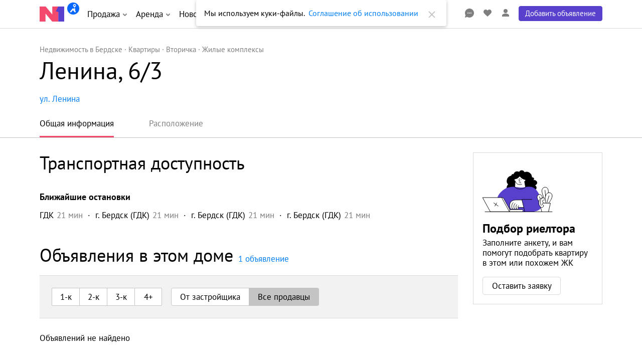

--- FILE ---
content_type: text/html; charset=utf-8
request_url: https://berdsk.n1.ru/building/372348/
body_size: 29346
content:
<!DOCTYPE html><html prefix="og: http://ogp.me/ns#" class="doc"><head><script>var globalErrors = []; /** * message, source, lineno, colno нам неинтересны. Они не информативные * @see https://developer.mozilla.org/en-US/docs/Web/API/GlobalEventHandlers/onerror */ window.onerror = function globalErrorHandler(message, source, lineno, colno, error) { /** в некоторых случаях и браузерах, error не приходит и надо уметь обрабатывать message */ if (error == null) { globalErrors.push(message); return; } globalErrors.push(error); return false; };</script><script type="text/javascript" defer="defer" src="https://cdn.n1.ru/static/abTests/abTestCookieTool.js?15947"></script><meta charset="utf-8"><title>Дом на ул. Ленина, 6/3 - N1.RU Бердск</title><meta name="description" content="Купить квартиру на ул. Ленина, 6/3, предложения от застройщиков и агентств в Бердске на N1.RU."><meta http-equiv="X-UA-Compatible" content="IE=edge"><meta name="robots" content="index, follow, noyaca"><meta name="viewport" content="width=device-width,initial-scale=1"><script>if (screen.width < 1024 && (! false || ! false )) { var scale = screen.width/1024; document.querySelector('meta[name="viewport"]').content = "width=device-width,initial-scale=" + scale;} // изменяем scale для мобильных устройств</script><meta name="apple-itunes-app" content="app-id=950930734"><meta name="google-play-app" content="app-id=ru.n1"><link rel="dns-prefetch" href="https://cdn.n1.ru"><link rel="preconnect" href="https://cdn.n1.ru"><link rel="dns-prefetch" href="https://n1st.ru"><link rel="preconnect" href="https://n1st.ru"><link rel="dns-prefetch" href="https://www.googletagservices.com"><link rel="preconnect" href="https://www.googletagservices.com"><link rel="dns-prefetch" href="https://www.googletagmanager.com"><link rel="preconnect" href="https://www.googletagmanager.com"><link rel="dns-prefetch" href="//mc.yandex.ru"><link rel="preconnect" href="//mc.yandex.ru"><link rel="dns-prefetch" href="https://cdn.scarabresearch.com"><link rel="preconnect" href="https://cdn.scarabresearch.com"><link rel="dns-prefetch" href="https://www.google-analytics.com"><link rel="preconnect" href="https://www.google-analytics.com"><link rel="dns-prefetch" href="//api.n1.ru"><link rel="preconnect" href="//api.n1.ru"><link rel="dns-prefetch" href="//passport.n1.ru"><link rel="preconnect" href="//passport.n1.ru"><link rel="dns-prefetch" href="//securepubads.g.doubleclick.net"><link rel="preconnect" href="//securepubads.g.doubleclick.net"><link rel="dns-prefetch" href="https://vk.com"><link rel="preconnect" href="https://vk.com"><link rel="dns-prefetch" href="https://counter.yadro.ru"><link rel="preconnect" href="https://counter.yadro.ru"><link rel="dns-prefetch" href="https://media.reformal.ru"><link rel="preconnect" href="https://media.reformal.ru"><link rel="dns-prefetch" href="https://stats.g.doubleclick.net"><link rel="preconnect" href="https://stats.g.doubleclick.net"><link rel="dns-prefetch" href="//www.google.ru"><link rel="preconnect" href="//www.google.ru"><link rel="apple-touch-icon" sizes="120x120" href="https://cdn.n1.ru/static/img/Public/icons/apple-touch-icon-120x120.png"><link rel="apple-touch-icon" sizes="152x152" href="https://cdn.n1.ru/static/img/Public/icons/apple-touch-icon-152x152.png"><link rel="apple-touch-icon" sizes="167x167" href="https://cdn.n1.ru/static/img/Public/icons/apple-touch-icon-167x167.png"><link rel="apple-touch-icon" sizes="180x180" href="https://cdn.n1.ru/static/img/Public/icons/apple-touch-icon-180x180.png"><link rel="icon" type="image/png" sizes="16x16" href="https://cdn.n1.ru/static/img/Public/icons/favicon-16x16.png"><link rel="icon" type="image/png" sizes="32x32" href="https://cdn.n1.ru/static/img/Public/icons/favicon-32x32.png"><link rel="icon" type="image/png" sizes="192x192" href="https://cdn.n1.ru/static/img/Public/icons/android-chrome-192x192.png"><link rel="manifest" href="/manifest.json"><meta name="msapplication-TileColor" content="$ui-color-main"><meta name="msapplication-TileImage" content="https://cdn.n1.ru/static/img/Public/icons/mstile-144x144.png"><meta name="theme-color" content="#ffffff"><meta property="og:title" content="Ленина, 6/3"/><meta property="og:type" content="website"/><meta property="og:description" content=""/><meta property="og:url" content="https://berdsk.n1.ru/building/372348"/><meta property="og:image" content="https://n1.ru/static/img/Public/logo.png"/><link rel="image_src" href="https://n1.ru/static/img/Public/logo.png"/><link rel="preload" as="style" type="text/css" onload="this.rel='stylesheet'" href="/static/css/stripped-fonts.css"><script async="async" onload="FontFaceOnload(&quot;PT Sans&quot;,{weight:&quot;normal&quot;,style:&quot;normal&quot;,success:function(){var t=document.documentElement;t.className+=&quot; pt-sans-loaded&quot;;var a=function(){t.className+=&quot; pt-sans-b-loaded&quot;};FontFaceOnload(&quot;PT Sans&quot;,{weight:&quot;bold&quot;,success:a})}});" src="https://cdn.n1.ru/static/polyfill/js/fontfaceonload.js"></script><link rel="stylesheet" type="text/css" href="https://cdn.n1.ru/static/public/css/app.7288d3eeed6375379f2f.css"></link><link rel="stylesheet" type="text/css" href="https://cdn.n1.ru/static/public/css/common.905cacd813d168acea69.css"></link><link rel="stylesheet" type="text/css" href="https://cdn.n1.ru/static/public/css/BuildingCard.6311d645598a58ae6769.css"></link><script>/*! loadCSS. [c]2017 Filament Group, Inc. MIT License */ !function(e){"use strict";var n=function(n,t,o){function i(e){return a.body?e():void setTimeout(function(){i(e)})}function r(){l.addEventListener&&l.removeEventListener("load",r),l.media=o||"all"}var d,a=e.document,l=a.createElement("link");if(t)d=t;else{var s=(a.body||a.getElementsByTagName("head")[0]).childNodes;d=s[s.length-1]}var f=a.styleSheets;l.rel="stylesheet",l.href=n,l.media="only x",i(function(){d.parentNode.insertBefore(l,t?d:d.nextSibling)});var u=function(e){for(var n=l.href,t=f.length;t--;)if(f[t].href===n)return e();setTimeout(function(){u(e)})};return l.addEventListener&&l.addEventListener("load",r),l.onloadcssdefined=u,u(r),l};"undefined"!=typeof exports?exports.loadCSS=n:e.loadCSS=n}("undefined"!=typeof global?global:this); /*! loadCSS rel=preload polyfill. [c]2017 Filament Group, Inc. MIT License */ !function(e){if(e.loadCSS){var t=loadCSS.relpreload={};if(t.support=function(){try{return e.document.createElement("link").relList.supports("preload")}catch(t){return!1}},t.poly=function(){for(var t=e.document.getElementsByTagName("link"),n=0;n<t.length;n++){var r=t[n];"preload"===r.rel&&"style"===r.getAttribute("as")&&(e.loadCSS(r.href,r,r.getAttribute("media")),r.rel=null)}},!t.support()){t.poly();var n=e.setInterval(t.poly,300);e.addEventListener&&e.addEventListener("load",function(){t.poly(),e.clearInterval(n)}),e.attachEvent&&e.attachEvent("onload",function(){e.clearInterval(n)})}}}(this);</script><link rel="preload" as="script" href="https://cdn.n1.ru/static/public/js/manifest.df1381f60a2702c284ae.bundle.min.js?15947"></link><link rel="preload" as="script" href="https://cdn.n1.ru/static/public/js/vendors.303e95ca5a3cb3ad0a9d.bundle.min.js"></link><link rel="preload" as="script" href="https://cdn.n1.ru/static/public/js/app.b1314e0f1323759bfe55.bundle.min.js?15947"></link><link rel="preload" as="script" href="https://cdn.n1.ru/static/public/js/common.f7f2285eb6f66fcd3df5.bundle.min.js"></link><link rel="preload" as="script" href="https://cdn.n1.ru/static/public/js/BuildingCard.61bd1d6713d26f3a436a.bundle.min.js"></link><link id="favicon" rel="shortcut icon" type="image/x-icon" href="https://cdn.n1.ru/static/img/Public/favicon.ico"><link rel="canonical" href="https://berdsk.n1.ru/building/372348/"><script type="text/javascript">window.addEventListener('load', function (event) { if (typeof performance === 'undefined') return false; rawData.loadingTime = ( Date.now() - performance.timing.navigationStart ) / 1000; }, false);</script><script>(function(w, d, s, l, i) { w[l] = w[l] || []; w[l].push({ 'gtm.start': new Date().getTime(), event: 'gtm.js' }); var f = d.getElementsByTagName(s)[0], j = d.createElement(s), dl = l != 'dataLayer' ? '&l=' + l : ''; j.async = true; j.src = 'https://www.googletagmanager.com/gtm.js?id=' + i + dl; f.parentNode.insertBefore(j, f); })(window, document, 'script', 'dataLayer', 'GTM-WZRG5X5');</script><script type="application/ld+json">{}</script><script type="application/ld+json">{}</script><script type="application/ld+json">{}</script></head><body class="holder"><noscript><iframe src="https://www.googletagmanager.com/ns.html?id=GTM-TBPCS43" height="0" width="0" style="display:none;visibility:hidden"></iframe></noscript><img style="width: 0px; height: 0px; position: absolute;" src="https://realty.ngs.ru/n1_set_cookie?return=https://berdsk.n1.ru/migrate_realty_user_types/"><noscript><iframe src="https://www.googletagmanager.com/ns.html?id=GTM-WZRG5X5" height="0" width="0" style="display:none;visibility:hidden"></iframe></noscript><div class="holder__app"><aside class="browser-check"><noscript><div class="browser-check__row">Сайт работает некорректно. Необходимо включить JavaScript.</div></noscript></aside><div class="realty-onboarding-popup" _v-1a9ff7de="" style="display: none;"><div class="welcome-popup _hidden" _v-1a9ff7de=""><img class="welcome-popup__logo" alt="logo" src="[data-uri]" _v-1a9ff7de=""><div class="welcome-popup__body" _v-1a9ff7de=""><div class="welcome-popup__text" _v-1a9ff7de="">N1.RU — новая улучшенная версия НГС.Недвижимость</div><button class="welcome-popup__button popup-button" _v-1a9ff7de="">Хорошо</button></div></div><div class="return-popup _hidden" _v-1a9ff7de=""><img class="return-popup__logo" alt="" _v-1a9ff7de="" src="[data-uri]"><div class="return-popup__body" _v-1a9ff7de=""><div class="return-popup__text" _v-1a9ff7de="">Чтобы вернуться на старый сайт НГС.Недвижимость, перейдите по ссылке в нижней части сайта N1.RU</div><button class="return-popup__button popup-button" _v-1a9ff7de="">Понятно</button></div></div></div><div class="page-header" style="margin-bottom: -57px;"><div _v-8941a542=""><div></div><div></div><div class="top-panel" _v-8941a542=""><div class="top-panel__content" _v-8941a542=""><div class="top-panel__wrapper" _v-8941a542=""><div class="top-panel__logo top-panel-logo" _v-8941a542=""><a class="top-panel-logo__link" href="/" title="N1.Недвижимость" _v-8941a542=""><svg class="top-panel-logo__item" _v-8941a542="" width="49" height="30" viewbox="0 0 49 30" fill="none" xmlns="http://www.w3.org/2000/svg">   <g clip-path="url(#clip0)">     <path d="M25.3449 15.97L12.1048 0H0V30H11.7949L11.786 14.0908L25.0517 30H37.1553V0H25.3472L25.3449 15.97Z" fill="#F2496D"></path>     <path d="M37.0488 0L32.2812 9.72107L37.1296 10.8187V30H48.9997V0H37.0488Z" fill="#5840CC"></path>   </g>   <defs>     <clipPath id="clip0">       <rect width="49" height="30" fill="white"></rect>     </clipPath>   </defs> </svg></a><div _v-8941a542="" class="tooltip-wrapper" _v-10d3db45="">           <div class="content" _v-10d3db45="">         <cian-logo _v-10d3db45=""><svg width="24" height="24" viewbox="0 0 24 24" fill="none" xmlns="http://www.w3.org/2000/svg">     <circle cx="12" cy="12" r="12" fill="#0468FF"></circle>     <path fill-rule="evenodd" clip-rule="evenodd" d="M13.2941 5.86791C13.2941 6.59572 13.886 7.18583 14.6164 7.18583C15.3467 7.18583 15.9388 6.59572 15.9388 5.86791C15.9388 5.13986 15.3467 4.54987 14.6164 4.54987C13.886 4.54987 13.2941 5.13986 13.2941 5.86791ZM11.7324 5.87451C11.7324 4.28685 13.0235 3 14.6164 3C16.2092 3 17.5003 4.28685 17.5003 5.87451C17.5003 6.52641 17.2822 7.12756 16.9151 7.60989L14.6164 10.4072L12.5095 7.87495L12.318 7.61023C12.2556 7.5284 12.1976 7.44315 12.1443 7.35472C11.8829 6.92247 11.7324 6.4159 11.7324 5.87451ZM15.7165 11.5321V16.3558L17.3901 18.3598L15.4124 20.0004L11.4451 15.2498L7.47763 20.0004L5.5 18.3598L11.4451 11.2412L13.5802 13.7977V11.5321H15.7165Z" fill="white"></path> </svg></cian-logo>     </div> </div></div><nav class="top-panel__menu" role="navigation" _v-8941a542=""><ul class="top-panel-menu" _v-8941a542=""><li class="top-panel-menu__item" _v-8941a542="" data-test="top-panel-sell"><a class="top-panel-menu__link _has-more" _v-8941a542="" href="/search/?owl_from_block=mainMenu"><span class="top-panel-menu__text" _v-8941a542="">Продажа</span></a></li><li class="top-panel-menu__item" _v-8941a542="" data-test="top-panel-rent_out"><a class="top-panel-menu__link _has-more" _v-8941a542="" href="/snyat/search/?owl_from_block=mainMenu"><span class="top-panel-menu__text" _v-8941a542="">Аренда</span></a></li><li class="top-panel-menu__item" _v-8941a542="" data-test="top-panel-newbuildings"><a class="top-panel-menu__link _has-more" _v-8941a542="" href="/building/novostroyki/?owl_from_block=mainMenu"><span class="top-panel-menu__text" _v-8941a542="">Новостройки</span></a></li><li class="top-panel-menu__item" _v-8941a542="" data-test="top-panel-articles"><a class="top-panel-menu__link" _v-8941a542="" href="https://berdsk.cian.ru/magazine/" target="_blank"><span class="top-panel-menu__text" _v-8941a542="">Журнал</span></a></li><li class="top-panel-menu__item _in-more" _v-8941a542="" data-test="top-panel-firms"><a class="top-panel-menu__link" _v-8941a542="" href="/an/?owl_from_block=mainMenu"><span class="top-panel-menu__text" _v-8941a542="">Компании</span></a></li><li class="top-panel-menu__item _in-more" _v-8941a542="" data-test="top-panel-documents"><a class="top-panel-menu__link" _v-8941a542="" href="https://www.service.n1.ru/" target="_blank"><span class="top-panel-menu__text" _v-8941a542="">Шаблоны документов</span></a></li><li class="top-panel-menu__item _in-more" _v-8941a542="" data-test="top-panel-tax"><a class="top-panel-menu__link" _v-8941a542="" href="https://www.service.n1.ru/services/nalog_vichet" target="_blank"><span class="top-panel-menu__text" _v-8941a542="">Налоговый вычет</span></a></li><li class="top-panel-menu__item _more" _v-8941a542="" data-test="top-panel-more"><a class="top-panel-menu__link _has-more" _v-8941a542="" href="/"><span class="top-panel-menu__text" _v-8941a542="">Еще</span></a></li><li class="top-panel-menu__item _image-item" _v-8941a542="" style="display: none;"></li></ul></nav><div class="top-panel__user" _v-8941a542=""><ul _v-8941a542="" class="user-nav-bar" _v-53e0e34b=""><li class="user-nav-bar__item" _v-53e0e34b=""><a class="user-nav-bar__btn" href="/chat/" title="Перейти в сообщения" _v-53e0e34b=""><svg class="nav-icon" _v-53e0e34b="" width="20" height="20" xmlns="http://www.w3.org/2000/svg" viewbox="0 0 20 20"><path fill="inherit" stroke="none" fill-rule="evenodd" d="M5.535 17.816l-3.442 1.142a.831.831 0 0 1-1.05-1.052l1.145-3.435a9 9 0 1 1 3.348 3.345zM7 11a1 1 0 1 0 0-2 1 1 0 0 0 0 2zm3 0a1 1 0 1 0 0-2 1 1 0 0 0 0 2zm3 0a1 1 0 1 0 0-2 1 1 0 0 0 0 2z"></path></svg></a></li><li class="user-nav-bar__item" _v-53e0e34b=""><a class="open-favorite-button user-nav-bar__btn" _v-53e0e34b="" href="/favorites/" title="Посмотреть все избранные объявления" _v-3a835c90=""><svg class="nav-icon" _v-3a835c90="" width="20" height="20" viewbox="0 0 20 20" xmlns="http://www.w3.org/2000/svg">   <path d="M18.001 7.436C18.001 4.986 16.072 3 13.692 3C12.125 3 10.754 3.862 9.99999 5.15C9.24599 3.862 7.87499 3 6.30699 3C3.92799 3 1.99899 4.986 1.99899 7.436C1.99899 8.711 2.52099 9.859 3.35799 10.668H3.35699L9.52499 16.746C9.63799 16.886 9.80799 16.975 9.99799 16.975C10.175 16.975 10.333 16.898 10.445 16.775L16.643 10.668H16.641C17.479 9.859 18.001 8.711 18.001 7.436Z" fill="currentColor"></path> </svg></a></li><li class="user-nav-bar__item _user-menu" data-id="btn_user_menu" _v-53e0e34b=""><div class="user-nav-bar__btn" _v-53e0e34b=""><svg class="nav-icon" _v-53e0e34b="" width="20" height="20" xmlns="http://www.w3.org/2000/svg" viewbox="0.5 20.5 20 20"><path fill="currentColor" stroke="none" fill-rule="evenodd" d="M10.5,31.5c-3.866,0-7,1.791-7,4v2h14v-2C17.5,33.291,14.366,31.5,10.5,31.5z"></path><circle fill="currentColor" stroke="none" cx="10.5" cy="26.5" r="4"></circle></svg><div class="user-nav-bar__text" data-test="login-user-name" _v-53e0e34b="">Личный кабинет</div></div><div _v-53e0e34b="" style="display: none;" class="user-menu" _v-5ebd59fa=""><ul class="user-menu__block _cp" _v-5ebd59fa=""><li class="user-menu__item" _v-5ebd59fa=""><a class="user-menu__link" href="/login/" target="_blank" _v-5ebd59fa=""><i class="user-menu__icon _type_login" _v-5ebd59fa=""></i><div class="user-menu__text" _v-5ebd59fa="">Вход</div></a></li><li class="user-menu__item" _v-5ebd59fa=""><a class="user-menu__link _with-svg-icon" href="/registration/" target="_blank" _v-5ebd59fa=""><svg class="profile-icon" _v-5ebd59fa="" width="20" height="20" xmlns="http://www.w3.org/2000/svg" viewbox="0.5 20.5 20 20"><path fill="currentColor" stroke="none" fill-rule="evenodd" d="M10.5,31.5c-3.866,0-7,1.791-7,4v2h14v-2C17.5,33.291,14.366,31.5,10.5,31.5z"></path><circle fill="currentColor" stroke="none" cx="10.5" cy="26.5" r="4"></circle></svg><div class="user-menu__text" _v-5ebd59fa="">Регистрация</div></a></li></ul><ul class="user-menu__block" _v-5ebd59fa=""><li class="user-menu__item" _v-5ebd59fa=""><a class="user-menu__link" _v-5ebd59fa=""><i class="user-menu__icon _type_location" _v-5ebd59fa=""></i><div class="user-menu__text" _v-5ebd59fa="">Бердск</div></a></li></ul></div></li><li class="user-nav-bar__item" _v-53e0e34b=""><a href="/cp/add/" target="_blank" _v-53e0e34b="" class="ui-kit-link-as-button _color-indigo-blue _size-small" _v-57588a91="" rel=""><div class="ui-kit-link-as-button__icon" _v-57588a91=""></div><span class="ui-kit-link-as-button__inner" _v-57588a91="">Добавить объявление</span></a></li></ul></div></div></div><div class="top-panel__mega-menu" _v-8941a542="" style="display: none;"><div _v-8941a542="" style="display: none;" class="mega-menu" _v-6e535b17=""><section class="mega-menu__content" data-test="mega-menu-content" _v-6e535b17=""><div class="mega-menu__sections" _v-6e535b17=""></div></section></div></div><div class="top-panel__shadow" _v-8941a542="" style="display: none;"></div></div></div></div><div class="wrapper" style="padding-top: 57px;"><section class="building-card wrapper__content" _v-3b357e20=""><div class="building-card__breadcrumbs" _v-3b357e20=""><div _v-3b357e20="" class="ui-breadcrumbs" _v-148b0e8b=""><ol class="breadcrumbs__list breadcrumbs-list" itemscope="itemscope" itemtype="http://schema.org/BreadcrumbList" _v-148b0e8b=""><li class="breadcrumbs-list__item" itemprop="itemListElement" itemscope="itemscope" itemtype="http://schema.org/ListItem" _v-148b0e8b=""><a class="ui-kit-link breadcrumbs-list__link _type-common _color-gray" itemprop="item" _v-148b0e8b="" _v-689e5c11="" href="https://berdsk.n1.ru/" target="" rel=""><span class="ui-kit-link__inner" _v-689e5c11=""><span itemprop="name" _v-148b0e8b="">Недвижимость в Бердске</span></span><span class="breadcrumbs-list__dot" slot="after" _v-148b0e8b=""></span></a><meta itemprop="position" _v-148b0e8b="" content="1"></li><li class="breadcrumbs-list__item" itemprop="itemListElement" itemscope="itemscope" itemtype="http://schema.org/ListItem" _v-148b0e8b=""><a class="ui-kit-link breadcrumbs-list__link _type-common _color-gray" itemprop="item" _v-148b0e8b="" _v-689e5c11="" href="https://berdsk.n1.ru/kupit/kvartiry/" target="" rel=""><span class="ui-kit-link__inner" _v-689e5c11=""><span itemprop="name" _v-148b0e8b="">Квартиры</span></span><span class="breadcrumbs-list__dot" slot="after" _v-148b0e8b=""></span></a><meta itemprop="position" _v-148b0e8b="" content="2"></li><li class="breadcrumbs-list__item" itemprop="itemListElement" itemscope="itemscope" itemtype="http://schema.org/ListItem" _v-148b0e8b=""><a class="ui-kit-link breadcrumbs-list__link _type-common _color-gray" itemprop="item" _v-148b0e8b="" _v-689e5c11="" href="https://berdsk.n1.ru/kupit/kvartiry/vtorichka/" target="" rel=""><span class="ui-kit-link__inner" _v-689e5c11=""><span itemprop="name" _v-148b0e8b="">Вторичка</span></span><span class="breadcrumbs-list__dot" slot="after" _v-148b0e8b=""></span></a><meta itemprop="position" _v-148b0e8b="" content="3"></li><li class="breadcrumbs-list__item" itemprop="itemListElement" itemscope="itemscope" itemtype="http://schema.org/ListItem" _v-148b0e8b=""><a class="ui-kit-link breadcrumbs-list__link _type-common _color-gray" itemprop="item" _v-148b0e8b="" _v-689e5c11="" href="https://berdsk.n1.ru/building/novostroyki/" target="" rel=""><span class="ui-kit-link__inner" _v-689e5c11=""><span itemprop="name" _v-148b0e8b="">Жилые комплексы</span></span><span class="breadcrumbs-list__dot" slot="after" _v-148b0e8b=""></span></a><meta itemprop="position" _v-148b0e8b="" content="4"></li></ol></div></div><section class="building-card-view building-card__content" _v-3b357e20=""><header class="object-header building-card-view__header"><div class="object-header__title-h"><h1 class="object-header__title">Ленина, 6/3</h1></div><div class="object-header__subtitle"><div class="object-header__tags"><div class="geo-tags"><ul class="geo-tags__list"><li class="geo-tags__item"><a class="ui-kit-link geo-tags__link _type-common _color-blue" _v-689e5c11="" href="https://berdsk.n1.ru/kupit/kvartiry/vtorichka/street-Lenina/" target="" rel=""><span class="ui-kit-link__inner" _v-689e5c11="">ул. Ленина</span><span class="geo-tags__spacer" slot="after"></span></a></li></ul></div></div></div></header><div class="building-card-view__nav"><div class="b-sticky-nav _new-layout"><div class="b-sticky-nav__holder"><div class="b-sticky-nav__before"></div><div class="b-sticky-nav__wrapper"><ul class="b-sticky-nav__list"><li class="b-sticky-nav__item"><a class="b-sticky-nav__link" href="#description">Общая информация</a></li><li class="b-sticky-nav__item"><a class="b-sticky-nav__link" href="#location">Расположение</a></li></ul></div></div></div></div><div class="building-card-view__content"><div class="building-card-view__col _main"><div id="description"><section class="object-main-params building-card-view__main-params" style="display: none;"></section><section class="object-params building-card-view-block" style="display: none;"><h3 class="building-card-view-block-title" slot="title"><span class="building-card-view-block-title__txt">Цены на квартиры</span><span class="building-card-view-block-title__extra"><span class="building-card-view-block__context">от 153 331 <i class="ui-typo-symbol-ruble"></i>/м<sup>2</sup></span></span></h3><div class="object-params__cols"></div><div slot="content" place-form="modal" class="choose-flat-button _has-button"><div class="choose-flat-button__item"><a target="_blank" class="ui-kit-link _type-common _color-blue" _v-689e5c11="" href="/search/?addresses%5B0%5D%5Bstreet_id%5D=866398&addresses%5B0%5D%5Bhouse_number%5D=6%2F3&deal_type=sell" rel=""><span class="ui-kit-link__inner" _v-689e5c11="">1 объявление</span></a></div></div></section><section class="object-params building-card-view-block" style="display: none;"><div class="object-params__cols"></div></section></div><div class="map-structure building-card-view-block" id="location"><div class="map-structure__holder" style="display: none;"><div class="map-structure__layout"></div><ul class="map-structure__controls"><li class="map-structure__button"><i class="map-structure__icon _school"></i><span class="map-structure__text">Школы</span></li><li class="map-structure__button"><i class="map-structure__icon _hospital"></i><span class="map-structure__text">Больницы, поликлиники</span></li><li class="map-structure__button"><i class="map-structure__icon _playschool"></i><span class="map-structure__text">Детские сады</span></li><li class="map-structure__button"><i class="map-structure__icon _pharmacy"></i><span class="map-structure__text">Аптеки</span></li><li class="map-structure__button"><i class="map-structure__icon _sport"></i><span class="map-structure__text">Спорт</span></li><li class="map-structure__button"><i class="map-structure__icon _cafe"></i><span class="map-structure__text">Кафе, рестораны</span></li><li class="map-structure__button"><i class="map-structure__icon _shop"></i><span class="map-structure__text">Магазины</span></li><li class="map-structure__button"><i class="map-structure__icon _cinema"></i><i class="map-structure__icon _theatre"></i><span class="map-structure__text">Кино и театры</span></li></ul></div><div class="map-structure-dummy"><div class="map-structure-dummy__layout"></div><div class="map-structure-dummy__controls"><div class="map-structure-dummy__item _item-0"></div><div class="map-structure-dummy__item _item-1"></div><div class="map-structure-dummy__item _item-2"></div><div class="map-structure-dummy__item _item-3"></div><div class="map-structure-dummy__item _item-4"></div><div class="map-structure-dummy__item _item-5"></div><div class="map-structure-dummy__item _item-6"></div><div class="map-structure-dummy__item _item-7"></div><div class="map-structure-dummy__item _item-8"></div></div></div></div><div class="transport-time-detailed building-card-view-block"><h3 class="building-card-view-block-title" slot="title">Транспортная доступность</h3><div class="transport-time-detailed-stops"><h5 class="transport-time-detailed-stops__title">Ближайшие остановки</h5><ul class="transport-time-detailed-stops__list"><li class="transport-time-detailed-stops__item"><span class="transport-time-detailed-stops__name">ГДК</span><span class="transport-time-detailed-stops__time">21&nbsp;мин</span></li><li class="transport-time-detailed-stops__item"><span class="transport-time-detailed-stops__name">г. Бердск (ГДК)</span><span class="transport-time-detailed-stops__time">21&nbsp;мин</span></li><li class="transport-time-detailed-stops__item"><span class="transport-time-detailed-stops__name">г. Бердск (ГДК)</span><span class="transport-time-detailed-stops__time">21&nbsp;мин</span></li><li class="transport-time-detailed-stops__item"><span class="transport-time-detailed-stops__name">г. Бердск (ГДК)</span><span class="transport-time-detailed-stops__time">21&nbsp;мин</span></li></ul></div></div><div class="building-card-view-block" id="offers"><h3 class="building-card-view-block-title"><span class="building-card-view-block-title__txt">Объявления в этом доме</span><span class="building-card-view-block-title__extra"><a target="_blank" class="ui-kit-link _type-common _color-blue" _v-689e5c11="" href="/search/?addresses%5B0%5D%5Bstreet_id%5D=866398&addresses%5B0%5D%5Bhouse_number%5D=6%2F3&deal_type=sell" rel=""><span class="ui-kit-link__inner" _v-689e5c11="">1 объявление</span></a></span></h3><div class="houses-card-view-offers"><ul class="houses-card-view-offers-filters"><li class="houses-card-view-offers-filters__item"><div class="houses-rooms-filter"><div class="houses-rooms-filter__wrapper"><label class="houses-rooms-filter-item"><input class="houses-rooms-filter-item__checkbox" type="checkbox" value="1"><span class="houses-rooms-filter-item__text">1-к</span></label><label class="houses-rooms-filter-item"><input class="houses-rooms-filter-item__checkbox" type="checkbox" value="2"><span class="houses-rooms-filter-item__text">2-к</span></label><label class="houses-rooms-filter-item"><input class="houses-rooms-filter-item__checkbox" type="checkbox" value="3"><span class="houses-rooms-filter-item__text">3-к</span></label><label class="houses-rooms-filter-item"><input class="houses-rooms-filter-item__checkbox" type="checkbox" value="4"><span class="houses-rooms-filter-item__text">4+</span></label></div></div></li><li class="houses-card-view-offers-filters__item"><div></div></li></ul><div class="offers-search houses-card-view-offers__list" no-banners="true"><div class="offers-search__item"></div></div><div class="houses-card-view-offers__not-found">Объявлений не найдено</div></div></div><div class="similar-objects-2 building-card-view-block" id="progress" style="display: none;"></div><div class="object-spoiler-text building-card-view-block" style="display: none;"></div><div class="object-spoiler-text building-card-view-block" style="display: none;"></div><div class="object-spoiler-text building-card-view-block" style="display: none;"></div><section class="law-text building-card-view__law-text"><p class="law-text__preview">Информация об объекте получена исключительно из открытых источников. <a class="law-text__toggle-link">Подробнее</a></p><p class="law-text__spoiler" transition="slide300" style="display: none;">Администрация сайта N1.ru не несет ответственности за достоверность информации. Данные на сайте N1.ru регулярно обновляются. Информация, представленная на сайте N1.ru, может использоваться только частными лицами и только в информационных целях. Администрация сайта не несет ответственности за ущерб, понесенный в результате использования представленной на сайте информации. Для получения безусловно достоверной информации необходимо использовать непосредственно первоисточник информации. Исключительные и неисключительные права на результаты интеллектуальной деятельности принадлежат их авторам или иным правообладателям. Если Вы заметили какое-либо нарушение исключительных прав, недостоверность информации, обратитесь к администрации сайта N1.ru.</p></section><div class="similar-objects-2 building-card-view-block" style="display: none;"></div><div class="building-card-view__dfp"></div></div><div class="building-card-view__col _aside"><section class="building-card-view-contacts"></section><div class="sticky-block building-card-view-contacts__consult-block-inner"><div class="sticky-block__box" style=""><div class="building-card-view__consult-block-inner"><div></div></div></div></div></div></div></section></section></div><div price-link=""></div></div><script async="" type="text/javascript">mindbox = window.mindbox || function() { mindbox.queue.push(arguments); }; mindbox.queue = mindbox.queue || []; mindbox('create', { endpointId: 'n1-main', });</script><script async="" type="text/javascript" src="https://api.mindbox.ru/scripts/v1/tracker.js"></script><script async="" src="https://www.googletagservices.com/tag/js/gpt.js"></script><script>/** * Очередное api без готовой очереди комманд. Делаем вручную. * @see https://vkcom.github.io/vk-ads-retargeting-demo/index.html */ window.vkApiQueue = function(callback) { (window.vkApiQueue.q = window.vkApiQueue.q || []).push(callback); }; window.vkAsyncInit = function() { if (window.vkApiQueue.q) { window.vkApiQueue.q.forEach(function(callback) { callback(window.VK); }); } window.vkApiQueue = function(callback) { callback(window.VK); }; };</script><script src="//vk.com/js/api/openapi.js?150" async=""></script><script async="" src="https://www.googletagmanager.com/gtag/js?id=AW-961809039"></script><script async="" src="https://www.googletagmanager.com/gtag/js?id=AW-774040404"></script><script>window.dataLayer = window.dataLayer || []; function gtag(){dataLayer.push(arguments);} gtag('js', new Date()); gtag('config', 'AW-961809039'); gtag('config', 'AW-774040404');</script><script>gtag('event', 'conversion', { 'allow_custom_scripts': true, 'u4': '[c_id]', 'u5': '[u_id]', 'u9': '[url]', 'send_to': 'DC-9438621/n1/n1all0+standard' });</script><noscript><img src="https://ad.doubleclick.net/ddm/activity/src=9438621;type=n1;cat=n1all0;u4=[c_id];u5=[u_id];u9=[url];dc_lat=;dc_rdid=;tag_for_child_directed_treatment=;tfua=;npa=;gdpr=${GDPR};gdpr_consent=${GDPR_CONSENT_755};ord=1?" width="1" height="1" alt=""></noscript><script>var _tmr = window._tmr || (window._tmr = []); _tmr.push({id: "3075352", type: "pageView", start: (new Date()).getTime(), pid: "USER_ID"}); (function (d, w, id) { if (d.getElementById(id)) return; var ts = d.createElement("script"); ts.type = "text/javascript"; ts.async = true; ts.id = id; ts.src = "https://top-fwz1.mail.ru/js/code.js"; var f = function () {var s = d.getElementsByTagName("script")[0]; s.parentNode.insertBefore(ts, s);}; if (w.opera == "[object Opera]") { d.addEventListener("DOMContentLoaded", f, false); } else { f(); } })(document, window, "topmailru-code");</script><script type="text/javascript">var googletag = googletag || {}; googletag.cmd = googletag.cmd || []; googletag.cmd.push(function() { googletag.pubads().enableAsyncRendering(); googletag.pubads().collapseEmptyDivs(); googletag.enableServices(); });</script><script type="text/javascript" defer="defer" src="https://cdn.n1.ru/static/owl/initGtm.js"></script><script type="text/javascript">window.owlConfig = { enabled: true, debug: false, token: '2ada005e1cd1b6c76f4d71f872d30b15', app: 'n1', sessionTimeout: 30 * 60, sessionRefreshInterval: 5 * 60, cookieDomain: 'n1.ru', authId: '', userId: 'rBAhpWluacYABLyBAAMWgw==', version: '15947', customData: { region: '1054', regionName: 'Новосибирская область', },};window.n1GoogleAnalyticsId = 'UA-115175163-1';window.n1GoogleOptimizeId = 'GTM-5SQCLL4';</script><script type="text/javascript" defer="defer" src="https://cdn.n1.ru/static/owl/owl.full.min.js?15947"></script><script type="text/javascript" defer="defer" src="https://cdn.n1.ru/static/owl/initTrackers.js?15947"></script><script type="text/javascript" defer="defer" src="https://cdn.n1.ru/static/owl/init.js?15947"></script><script type="text/javascript" src="https://cdn.n1.ru/static/js/initCrossdomainTracker.min.js?15947"></script><script src="https://yastatic.net/pcode/adfox/loader.js" crossorigin="anonymous" async=""></script><script>blockFotoramaData = true;var rawData = {"contexts":{"User":false,"Project":{"id":89027,"type":"city","name_ru":"Бердск","grammatical_cases_ru":{"nominative":"Бердск","genitive":"Бердска","locative":"Бердске"},"name_translit":"Berdsk","name_seo":"berdsk-89027","params":{"verify_code_yandex":"4453b224e87ea5ac","name_seo":"Berdsk","domain":"berdsk.n1.ru","verify_code_google":"f1ffc0c29a599a35","verify_code_yandex_https":"3b0e8c1f50991cb9"},"timezone":"Asia\u002FKrasnoyarsk","gmt_offset_jan":7,"longitude":83.0967,"latitude":54.7551,"abbr_raw_ru":"г","rank":4,"area":{"id":null,"geonameid":null,"name_ru":null,"name_translit":null,"name_seo":null,"name_ua":null,"name_by":null,"name_kz":null,"grammatical_cases_ru":null,"abbr_raw_ru":null},"region":{"id":1054,"geonameid":1496745,"name_ru":"Новосибирская область","name_ua":null,"name_by":null,"name_kz":null,"name_translit":"Novosibirskaya-oblast","name_seo":"Novosibirskaya-oblast","grammatical_cases_ru":{"nominative":"Новосибирская область","genitive":"Новосибирской области","locative":"Новосибирской области"},"abbr_raw_ru":"обл","params":{"domain":"novosibirsk.n1.ru"}},"metro_count":0,"districts_count":0,"microdistricts_count":18,"housing_estates_count":27,"city":{"id":89027,"name_translit":"Berdsk","name_seo":"berdsk-89027","name_ru":"Бердск","metro_count":0,"districts_count":0,"microdistricts_count":18,"housing_estates_count":27,"params":{"verify_code_yandex":"4453b224e87ea5ac","name_seo":"Berdsk","domain":"berdsk.n1.ru","verify_code_google":"f1ffc0c29a599a35","verify_code_yandex_https":"3b0e8c1f50991cb9"},"timezone":"Asia\u002FKrasnoyarsk"},"redirects":{"redirect_uri":"https:\u002F\u002Fnovosibirsk.cian.ru\u002F","integration_settings":{"is_registration_closed":false,"is_add_offer_closed":true,"common_popup":{"is_visible":true,"title":"Переходите на Циан","description":"С 8 декабря 2023 года на N1 нельзя работать с объявлениями. Переходите на Циан и размещайте объявления — они продублируются на N1.","link":"https:\u002F\u002Fnovosibirsk.cian.ru\u002F?utm_source=n1&utm_medium=referral&utm_campaign=popup","frequency":5},"registration_popup":{"is_visible":true,"title":"Переходите на Циан","description":"Объявления на N1 больше не добавляются. Размещайте объявления на Циан — они продублируются на N1.","link":"https:\u002F\u002Fnovosibirsk.cian.ru\u002Fauthenticate\u002F?utm_source=n1&utm_medium=referral&utm_campaign=authenticate"},"add_offer_popup":{"is_visible":true,"title":"Переходите на Циан","description":"Объявления на N1 больше не добавляются. Размещайте объявления на Циан — они продублируются на N1.","button_title":"Перейти на Циан","link":"https:\u002F\u002Fnovosibirsk.cian.ru\u002Frazmestit-obyavlenie\u002F?utm_source=n1&utm_medium=referral&utm_campaign=add_offer"},"is_billing_closed":true,"is_my_offers_hidden":true,"is_package_upload_closed":true,"is_offer_activate_closed":true,"is_offer_limit_hidden":true,"is_order_in_region_hidden":true,"is_edit_offer_closed":true,"is_photocatalog_closed":true,"cp_notification":{"is_visible":true,"title":"","link":"https:\u002F\u002Fpromo.cian.ru\u002Fprice2023_n1"},"is_add_offer_closed_notification":{"is_visible":false,"title":""}}},"custom":{"isChatEnabled":true,"socialLinks":{"zen":"https:\u002F\u002Fzen.yandex.ru\u002Fn1_realty","vk":"https:\u002F\u002Fvk.com\u002Fn1_novosibirsk"},"name":"Новосибирск","domain":"realty.ngs.ru","projectName":"НГС.НЕДВИЖИМОСТЬ","cities":{"89026":{"name":"Новосибирск","priceService":true,"newBuildings":true,"hasSuperCluster":true},"89027":{"name":"Бердск","hasSuperCluster":true},"89028":{"name":"Обь","hasSuperCluster":true},"89942":{"name":"Каменка","hasSuperCluster":true},"89952":{"name":"Верх-Тула","hasSuperCluster":true},"89966":{"name":"Каинская заимка","hasSuperCluster":true},"89975":{"name":"Краснообск","hasSuperCluster":true},"89979":{"name":"Криводановка","hasSuperCluster":true},"89985":{"name":"Ложок","hasSuperCluster":true},"89996":{"name":"Новолуговое","hasSuperCluster":true},"89999":{"name":"Озерный","hasSuperCluster":true},"90019":{"name":"Элитный","hasSuperCluster":true},"90032":{"name":"Мичуринский","hasSuperCluster":true},"2355612":{"name":"Кольцово","hasSuperCluster":true}},"links":{"add":"https:\u002F\u002Fnovosibirsk.n1.ru\u002Fcp\u002Fadd\u002F","addKn":"https:\u002F\u002Fnovosibirsk.n1.ru\u002Fcp\u002Fadd\u002Fkn\u002Fsell\u002F","addKnRent":"https:\u002F\u002Fnovosibirsk.n1.ru\u002Fcp\u002Fadd\u002Fkn\u002Frent_available\u002F"},"hasCottageVillages":true,"hasSuperCluster":true,"isNovomapEnabled":true,"showWelcomeTour":false,"rulesSmsContacts":{"phone":"8-800-2000-383","email":"a.torubarova@office.ngs.ru"},"total_users":"48000","hasInfrastructureBadges":true,"classicId":54,"transportCenter":"lenina_nsk","hasCommercialsAds":true,"hasCommercialLeadsForm":true,"landHasSewerage":true,"landHasAsphaltRoad":true,"hasCommercialObjectsCatalog":true,"hasOldPortalIcon":true,"portal":{"name":"ngs","link":"https:\u002F\u002Fngs.ru\u002F","linkAuto":"https:\u002F\u002Fauto.ngs.ru\u002F","linkZarplata":"https:\u002F\u002Fnsk.zarplata.ru\u002F","iconClass":"_logo_54"},"hasExtraOptionModal":true,"hideListDfpBanner":true,"hideFormContactField":true,"specProjects":[],"dfpRotationsTime":35000,"googleAnalyticsId":"UA-115175163-1","googleOptimizeId":"GTM-5SQCLL4","showOptionsSeller":true}},"Geo":{"region":{"id":1054,"name_ru":"Новосибирская область","grammatical_cases_ru":{"nominative":"Новосибирская область","genitive":"Новосибирской области","locative":"Новосибирской области"},"name_translit":"Novosibirskaya-oblast","name_seo":"Novosibirskaya-oblast","params":{"domain":"novosibirsk.n1.ru"},"longitude":80,"latitude":55,"type":"region","seoName":"Novosibirskaya-oblast"},"cities":[{"id":89027,"type":"city","name_ru":"Бердск","grammatical_cases_ru":{"nominative":"Бердск","genitive":"Бердска","locative":"Бердске"},"name_translit":"Berdsk","name_seo":"berdsk-89027","params":{"verify_code_yandex":"4453b224e87ea5ac","name_seo":"Berdsk","domain":"berdsk.n1.ru","verify_code_google":"f1ffc0c29a599a35","verify_code_yandex_https":"3b0e8c1f50991cb9"},"timezone":"Asia\u002FKrasnoyarsk","gmt_offset_jan":7,"longitude":83.0967,"latitude":54.7551,"abbr_raw_ru":"г","rank":4,"area":{"id":null,"geonameid":null,"name_ru":null,"name_translit":null,"name_seo":null,"name_ua":null,"name_by":null,"name_kz":null,"grammatical_cases_ru":null,"abbr_raw_ru":null},"region":{"id":1054,"geonameid":1496745,"name_ru":"Новосибирская область","name_ua":null,"name_by":null,"name_kz":null,"name_translit":"Novosibirskaya-oblast","name_seo":"Novosibirskaya-oblast","grammatical_cases_ru":{"nominative":"Новосибирская область","genitive":"Новосибирской области","locative":"Новосибирской области"},"abbr_raw_ru":"обл","params":{"domain":"novosibirsk.n1.ru"}},"metro_count":0,"districts_count":0,"microdistricts_count":18,"housing_estates_count":27,"city":{"id":89027,"name_translit":"Berdsk","name_seo":"berdsk-89027","name_ru":"Бердск","metro_count":0,"districts_count":0,"microdistricts_count":18,"housing_estates_count":27,"params":{"verify_code_yandex":"4453b224e87ea5ac","name_seo":"Berdsk","domain":"berdsk.n1.ru","verify_code_google":"f1ffc0c29a599a35","verify_code_yandex_https":"3b0e8c1f50991cb9"},"timezone":"Asia\u002FKrasnoyarsk"},"redirects":{"redirect_uri":"https:\u002F\u002Fnovosibirsk.cian.ru\u002F","integration_settings":{"is_registration_closed":false,"is_add_offer_closed":true,"common_popup":{"is_visible":true,"title":"Переходите на Циан","description":"С 8 декабря 2023 года на N1 нельзя работать с объявлениями. Переходите на Циан и размещайте объявления — они продублируются на N1.","link":"https:\u002F\u002Fnovosibirsk.cian.ru\u002F?utm_source=n1&utm_medium=referral&utm_campaign=popup","frequency":5},"registration_popup":{"is_visible":true,"title":"Переходите на Циан","description":"Объявления на N1 больше не добавляются. Размещайте объявления на Циан — они продублируются на N1.","link":"https:\u002F\u002Fnovosibirsk.cian.ru\u002Fauthenticate\u002F?utm_source=n1&utm_medium=referral&utm_campaign=authenticate"},"add_offer_popup":{"is_visible":true,"title":"Переходите на Циан","description":"Объявления на N1 больше не добавляются. Размещайте объявления на Циан — они продублируются на N1.","button_title":"Перейти на Циан","link":"https:\u002F\u002Fnovosibirsk.cian.ru\u002Frazmestit-obyavlenie\u002F?utm_source=n1&utm_medium=referral&utm_campaign=add_offer"},"is_billing_closed":true,"is_my_offers_hidden":true,"is_package_upload_closed":true,"is_offer_activate_closed":true,"is_offer_limit_hidden":true,"is_order_in_region_hidden":true,"is_edit_offer_closed":true,"is_photocatalog_closed":true,"cp_notification":{"is_visible":true,"title":"","link":"https:\u002F\u002Fpromo.cian.ru\u002Fprice2023_n1"},"is_add_offer_closed_notification":{"is_visible":false,"title":""}}},"custom":{"isChatEnabled":true,"socialLinks":{"zen":"https:\u002F\u002Fzen.yandex.ru\u002Fn1_realty","vk":"https:\u002F\u002Fvk.com\u002Fn1_novosibirsk"},"name":"Новосибирск","domain":"realty.ngs.ru","projectName":"НГС.НЕДВИЖИМОСТЬ","cities":{"89026":{"name":"Новосибирск","priceService":true,"newBuildings":true,"hasSuperCluster":true},"89027":{"name":"Бердск","hasSuperCluster":true},"89028":{"name":"Обь","hasSuperCluster":true},"89942":{"name":"Каменка","hasSuperCluster":true},"89952":{"name":"Верх-Тула","hasSuperCluster":true},"89966":{"name":"Каинская заимка","hasSuperCluster":true},"89975":{"name":"Краснообск","hasSuperCluster":true},"89979":{"name":"Криводановка","hasSuperCluster":true},"89985":{"name":"Ложок","hasSuperCluster":true},"89996":{"name":"Новолуговое","hasSuperCluster":true},"89999":{"name":"Озерный","hasSuperCluster":true},"90019":{"name":"Элитный","hasSuperCluster":true},"90032":{"name":"Мичуринский","hasSuperCluster":true},"2355612":{"name":"Кольцово","hasSuperCluster":true}},"links":{"add":"https:\u002F\u002Fnovosibirsk.n1.ru\u002Fcp\u002Fadd\u002F","addKn":"https:\u002F\u002Fnovosibirsk.n1.ru\u002Fcp\u002Fadd\u002Fkn\u002Fsell\u002F","addKnRent":"https:\u002F\u002Fnovosibirsk.n1.ru\u002Fcp\u002Fadd\u002Fkn\u002Frent_available\u002F"},"hasCottageVillages":true,"hasSuperCluster":true,"isNovomapEnabled":true,"showWelcomeTour":false,"rulesSmsContacts":{"phone":"8-800-2000-383","email":"a.torubarova@office.ngs.ru"},"total_users":"48000","hasInfrastructureBadges":true,"classicId":54,"transportCenter":"lenina_nsk","hasCommercialsAds":true,"hasCommercialLeadsForm":true,"landHasSewerage":true,"landHasAsphaltRoad":true,"hasCommercialObjectsCatalog":true,"hasOldPortalIcon":true,"portal":{"name":"ngs","link":"https:\u002F\u002Fngs.ru\u002F","linkAuto":"https:\u002F\u002Fauto.ngs.ru\u002F","linkZarplata":"https:\u002F\u002Fnsk.zarplata.ru\u002F","iconClass":"_logo_54"},"hasExtraOptionModal":true,"hideListDfpBanner":true,"hideFormContactField":true,"specProjects":[],"dfpRotationsTime":35000,"googleAnalyticsId":"UA-115175163-1","googleOptimizeId":"GTM-5SQCLL4","showOptionsSeller":true}}],"type":"city"}},"services":{},"config":{"baseUrl":"http:\u002F\u002Fn1.ru","staticBaseUrl":"https:\u002F\u002Fcdn.n1.ru","staticUGCBaseUrl":"https:\u002F\u002Fn1st.ru","analytics":{"google":"UA-59149932-1","yandex":25608281},"cookie":{"domain":"n1.ru","path":"\u002F","expires":500},"publicSentryDSN":"https:\u002F\u002Fbd1515a4e35f46c5b01cb77c8de7f2a9@sentry.n1.ru\u002F57","lastLocationCookieName":"n1_last_location","dGisApiKey":"rukgmi5124","yandexMapApiKey":{"development":"2f59ca85-406b-435e-97a0-99530dfc12b8","production":"85f19dcb-d5f8-49db-a94b-5663cdea8cb6"},"googleMapsApiKey":"AIzaSyByFTKdDuHcu-n8GxW8RB2-ywx6kS5wgvI","api":{"offers":{"base":"https:\u002F\u002Fapi.n1.ru\u002Fapi\u002Fv1\u002Foffers\u002F","by_housing_estate_and_house":"by_housing_estate_and_house\u002F","cached":"https:\u002F\u002Fapi.n1.ru\u002Fapi\u002Fv1\u002Fcached\u002Foffers\u002F"},"offersAggs":{"base":"https:\u002F\u002Fapi.n1.ru\u002Fapi\u002Fv1\u002Fcached\u002Foffers_aggs\u002F","menu":"menu\u002F"},"offersPurposes":{"base":"https:\u002F\u002Fapi.n1.ru\u002Fapi\u002Fv1\u002Foffers\u002Faggs\u002Fcommercial_objects\u002Fpurposes\u002F","cached":"https:\u002F\u002Fapi.n1.ru\u002Fapi\u002Fv1\u002Fcached\u002Foffers\u002Faggs\u002Fcommercial_objects\u002Fpurposes\u002F"},"offersMap":{"base":"https:\u002F\u002Fapi.n1.ru\u002Fapi\u002Fv1\u002Foffers\u002Fmap\u002F"},"offersMapClusters":{"base":"https:\u002F\u002Fapi.n1.ru\u002Fapi\u002Fv1\u002Foffers\u002Fmap\u002Fclusters\u002F"},"offersMapCities":{"base":"https:\u002F\u002Fapi.n1.ru\u002Fapi\u002Fv1\u002Foffers\u002Fmap\u002Fcities\u002F"},"offersGeo":{"base":"https:\u002F\u002Fapi.n1.ru\u002Fapi\u002Fv1\u002Foffers_geo\u002F","cities":"cities\u002F","districts":"districts\u002F","microdistricts":"microdistricts\u002F","areas":"areas\u002F"},"dictionaries":{"base":"https:\u002F\u002Fapi.n1.ru\u002Fapi\u002Fv1\u002Fdictionaries\u002F","values":"https:\u002F\u002Fapi.n1.ru\u002Fapi\u002Fv1\u002Fdictionaries_values\u002F"},"geo":{"base":"https:\u002F\u002Fapi.n1.ru\u002Fapi\u002Fv1\u002Fgeo\u002F","districts":"districts\u002F","microdistricts":"microdistricts\u002F","streets":"streets\u002F","cities":"cities\u002F","regions":"regions\u002F","search":"search\u002F","objects":"objects\u002F","areas":"areas\u002F","metro":"metro\u002F","housing_estates":"housing_estates\u002F","geocoder":"geocoder\u002F","geocoderWithCities":"geocoder\u002Fwith_cities\u002F","geocoderHouses":"geocoder\u002Fhouses\u002F","project":"REALTY"},"agencies":{"base":"https:\u002F\u002Fapi.n1.ru\u002Fapi\u002Fv1\u002Fagencies\u002F","search":"search\u002F"},"media":{"base":"https:\u002F\u002Fapi.n1.ru\u002Fapi\u002Fv1\u002Fmedia\u002F"},"seo":{"base":"https:\u002F\u002Fapi.n1.ru\u002Fapi\u002Fv1\u002Fseo_templates\u002F","compiled":"compiled\u002F","types":"types\u002F","placeholders_keys":"placeholders_keys\u002F"},"seoNew":{"base":"https:\u002F\u002Fapi.n1.ru\u002Fapi\u002Fv2\u002Fseo_templates\u002F","compiled":"https:\u002F\u002Fapi.n1.ru\u002Fapi\u002Fv1\u002Fseo\u002F","preview":"https:\u002F\u002Fapi.n1.ru\u002Fapi\u002Fv2\u002Fseo_templates\u002Fpreview\u002F"},"similarOffersPrice":{"base":"https:\u002F\u002Fapi.n1.ru\u002Fapi\u002Fv1\u002Fsimilar_offers_price\u002Flast","aggregate":"https:\u002F\u002Fapi.n1.ru\u002Fapi\u002Fv1\u002Fsimilar_offers_price\u002Faggregate"},"offersPrices":{"base":"https:\u002F\u002Fapi.n1.ru\u002Fapi\u002Fv1\u002Foffers_prices\u002F"},"houses":{"base":"https:\u002F\u002Fapi.n1.ru\u002Fapi\u002Fv1\u002Fhouses\u002F","update_sort_date":"https:\u002F\u002Fapi.n1.ru\u002Fapi\u002Fv1\u002Fhouses\u002F%ID%\u002Fupdate_sort_date\u002F","construction_progress":"https:\u002F\u002Fapi.n1.ru\u002Fapi\u002Fv1\u002Fhouses\u002F%ID%\u002Fconstruction_progress\u002F"},"housing_estates":{"base":"https:\u002F\u002Fapi.n1.ru\u002Fapi\u002Fv1\u002Fhousing_estates\u002F","update_sort_date":"https:\u002F\u002Fapi.n1.ru\u002Fapi\u002Fv1\u002Fhousing_estates\u002F%ID%\u002Fupdate_sort_date\u002F"},"favorites":{"base":"https:\u002F\u002Fapi.n1.ru\u002Fapi\u002Fv1\u002Ffavorites\u002F"},"firms":{"base":"https:\u002F\u002Fapi.n1.ru\u002Fapi\u002Fv1\u002Ffirms\u002F"},"complaintsRn":{"base":"https:\u002F\u002Fapi.n1.ru\u002Fapi\u002Frn\u002Fv2\u002Fcomplaints\u002F"},"complaints":{"create":"https:\u002F\u002Fapi.n1.ru\u002Fapi\u002Fv1\u002Foffers\u002F%ID%\u002Fcomplaints\u002F","objects_base":"https:\u002F\u002Fapi.n1.ru\u002Fapi\u002Fv1\u002Fcomplaints_objects\u002F","objects_next":"https:\u002F\u002Fapi.n1.ru\u002Fapi\u002Fv1\u002Fcomplaints_objects\u002Fnext","objects_logs":"https:\u002F\u002Fapi.n1.ru\u002Fapi\u002Fv1\u002Fcomplaints_objects\u002F%ID%\u002Flogs","objects_complaints":"https:\u002F\u002Fapi.n1.ru\u002Fapi\u002Fv1\u002Fcomplaints_objects\u002F%ID%\u002Fcomplaints","objects_reject":"https:\u002F\u002Fapi.n1.ru\u002Fapi\u002Fv1\u002Fcomplaints_objects\u002F%ID%\u002Freject","objects_postpone":"https:\u002F\u002Fapi.n1.ru\u002Fapi\u002Fv1\u002Fcomplaints_objects\u002F%ID%\u002Fpostpone","objects_approve":"https:\u002F\u002Fapi.n1.ru\u002Fapi\u002Fv1\u002Fcomplaints_objects\u002F%ID%\u002Fapprove","offers_count_by_phone":"https:\u002F\u002Fapi.n1.ru\u002Fapi\u002Fv1\u002Fcomplaints\u002Foffers_count_by_phone"},"sms":{"base":"https:\u002F\u002Fapi.n1.ru\u002Fapi\u002Fv1\u002Fsms_messages\u002F"},"cost_subscription":{"base":"https:\u002F\u002Fapi.n1.ru\u002Fapi\u002Fv1\u002Fcost_subscription\u002F"},"competitors_subscription":{"base":"https:\u002F\u002Fapi.n1.ru\u002Fapi\u002Fv1\u002Fsubscriptions\u002Fcompetitors\u002F"},"price_calculator":{"base":"https:\u002F\u002Fapi.n1.ru\u002Fapi\u002Fv1\u002Fprice_calculator\u002F"},"passport":{"base":"","project":"N1","perm":"https:\u002F\u002Fpassport.n1.ru\u002Fapi\u002Fv1\u002Fusers\u002F%USER_ID%\u002Fpermissions\u002F"},"logs":{"base":"https:\u002F\u002Fapi.n1.ru\u002Fapi\u002Fv1\u002Flogs\u002F"},"rnSettings":{"base":"https:\u002F\u002Fapi.n1.ru\u002Fcached\u002Fapi\u002Frn\u002Fv2\u002Fsettings\u002F"},"rnUrlMapping":{"base":"https:\u002F\u002Fapi.n1.ru\u002Fapi\u002Frn\u002Fv2\u002FurlMapping\u002F"},"thematicBlocks":{"base":"https:\u002F\u002Fapi.n1.ru\u002Fapi\u002Frn\u002Fv2\u002FthematicBlocks\u002F","view":"https:\u002F\u002Fapi.n1.ru\u002Fapi\u002Frn\u002Fv2\u002FthematicBlocksStatistics\u002Fview\u002F","click":"https:\u002F\u002Fapi.n1.ru\u002Fapi\u002Frn\u002Fv2\u002FthematicBlocksStatistics\u002Fclick\u002F"},"polls":{"base":"https:\u002F\u002Fapi.n1.ru\u002Fapi\u002Fv1\u002Fpolls\u002F"},"requestBuilder":{"base":"https:\u002F\u002Fapi.n1.ru\u002Fapi\u002Frn\u002Fv1\u002FrequestBuilder\u002F"},"leads":{"base":"https:\u002F\u002Fapi.n1.ru\u002Fapi\u002Fv1\u002Fleads\u002F"},"lead_clients":{"base":"https:\u002F\u002Fapi.n1.ru\u002Fapi\u002Fv1\u002Flead_clients\u002F"},"lead_sends":{"base":"https:\u002F\u002Fapi.n1.ru\u002Fapi\u002Fv1\u002Flead_client_sends\u002F"},"commercial_objects":{"base":"https:\u002F\u002Fapi.n1.ru\u002Fapi\u002Fv1\u002Fcommercial_objects\u002F"},"newsStars":{"base":"https:\u002F\u002Fnews.ngs.ru\u002Fstars\u002Fjson"},"subscribers":{"create":"https:\u002F\u002Fapi.n1.ru\u002Fapi\u002Fv1\u002Fsubscribers\u002F","confirm":"http:\u002F\u002Fapi.n1.ru\u002Fapi\u002Fv1\u002Fsubscribers\u002Fconfirm\u002F","unsubscribe":"http:\u002F\u002Fapi.n1.ru\u002Fapi\u002Fv1\u002Fsubscribers\u002Funsubscribe\u002F"},"cottage_villages":{"base":"https:\u002F\u002Fapi.n1.ru\u002Fapi\u002Fv1\u002Fcottage_villages\u002F"},"events_aggregation":{"base":"https:\u002F\u002Fapi.n1.ru\u002Fapi\u002Fv1\u002Fstats\u002F"},"guilds":{"base":"https:\u002F\u002Fapi.n1.ru\u002Fapi\u002Fv1\u002Fguilds\u002F"},"similarOffers":{"mixedEndpoint":"https:\u002F\u002Fapi.n1.ru\u002Fapi\u002Fv1\u002Fsimilar_offers\u002Fmixed\u002F","similarEndpoint":"https:\u002F\u002Fapi.n1.ru\u002Fapi\u002Fv1\u002Fsimilar_offers\u002Fsimilar\u002F"},"articles":{"host":"https:\u002F\u002Fapi.n1.ru","base":"https:\u002F\u002Fapi.n1.ru\u002Fapi"},"articlesv2":{"base":"https:\u002F\u002Fapi.n1.ru\u002Fcached\u002Fapi\u002Fv2\u002Farticles\u002F"},"realty":{"base":"https:\u002F\u002Frealty.ngs.ru\u002Fapi","baseBe":"http:\u002F\u002Fapi.realty.ngs.ru\u002Fapi","host":"https:\u002F\u002Frealty.ngs.ru"},"n1":{"base":"https:\u002F\u002Fapi.n1.ru\u002Fapi"},"gisCache":{"base":"https:\u002F\u002Fapi.n1.ru\u002Fgis_cache"},"domchel":{"base":"https:\u002F\u002Fdomchel.ru\u002Frealty\u002Fngs"},"service":{"base":"https:\u002F\u002F%GEO_DOMAIN%.n1.ru\u002Fservice\u002F"},"root":{"base":"https:\u002F\u002F%GEO_DOMAIN%.n1.ru"},"owl":{"base":"\u002Fowl_analytics\u002F"},"cabinet":{"base":"https:\u002F\u002F%GEO_DOMAIN%.n1.ru\u002Fcabinet"},"cian":{"base":"https:\u002F\u002Fapi.cian.ru"}},"manifests":{"public":{"common.css":"\u002Fstatic\u002Fpublic\u002Fcss\u002Fcommon.905cacd813d168acea69.css","common.js":"\u002Fstatic\u002Fpublic\u002Fjs\u002Fcommon.f7f2285eb6f66fcd3df5.bundle.min.js","common.css.map":"\u002Fstatic\u002Fpublic\u002Fcss\u002Fcommon.905cacd813d168acea69.css.map","common.js.map":"\u002Fstatic\u002Fpublic\u002Fjs\u002Fcommon.f7f2285eb6f66fcd3df5.bundle.min.js.map","manifest.js":"\u002Fstatic\u002Fpublic\u002Fjs\u002Fmanifest.df1381f60a2702c284ae.bundle.min.js","manifest.js.map":"\u002Fstatic\u002Fpublic\u002Fjs\u002Fmanifest.df1381f60a2702c284ae.bundle.min.js.map","About.css":"\u002Fstatic\u002Fpublic\u002Fcss\u002FAbout.33553ce3dca91bc02b20.css","About.js":"\u002Fstatic\u002Fpublic\u002Fjs\u002FAbout.9e8c680a26d7a8d584ac.bundle.min.js","About.css.map":"\u002Fstatic\u002Fpublic\u002Fcss\u002FAbout.33553ce3dca91bc02b20.css.map","About.js.map":"\u002Fstatic\u002Fpublic\u002Fjs\u002FAbout.9e8c680a26d7a8d584ac.bundle.min.js.map","Agencies.css":"\u002Fstatic\u002Fpublic\u002Fcss\u002FAgencies.9a45e21fce070dc5d203.css","Agencies.js":"\u002Fstatic\u002Fpublic\u002Fjs\u002FAgencies.cfdbde2937ca0341e0cf.bundle.min.js","Agencies.css.map":"\u002Fstatic\u002Fpublic\u002Fcss\u002FAgencies.9a45e21fce070dc5d203.css.map","Agencies.js.map":"\u002Fstatic\u002Fpublic\u002Fjs\u002FAgencies.cfdbde2937ca0341e0cf.bundle.min.js.map","AgencyCard.css":"\u002Fstatic\u002Fpublic\u002Fcss\u002FAgencyCard.14492a143694c5abc69e.css","AgencyCard.js":"\u002Fstatic\u002Fpublic\u002Fjs\u002FAgencyCard.87b283dcda96b3f1fc3b.bundle.min.js","AgencyCard.css.map":"\u002Fstatic\u002Fpublic\u002Fcss\u002FAgencyCard.14492a143694c5abc69e.css.map","AgencyCard.js.map":"\u002Fstatic\u002Fpublic\u002Fjs\u002FAgencyCard.87b283dcda96b3f1fc3b.bundle.min.js.map","BuildingCard.css":"\u002Fstatic\u002Fpublic\u002Fcss\u002FBuildingCard.6311d645598a58ae6769.css","BuildingCard.js":"\u002Fstatic\u002Fpublic\u002Fjs\u002FBuildingCard.61bd1d6713d26f3a436a.bundle.min.js","BuildingCard.css.map":"\u002Fstatic\u002Fpublic\u002Fcss\u002FBuildingCard.6311d645598a58ae6769.css.map","BuildingCard.js.map":"\u002Fstatic\u002Fpublic\u002Fjs\u002FBuildingCard.61bd1d6713d26f3a436a.bundle.min.js.map","CabinetCompetitorUnsubscribe.js":"\u002Fstatic\u002Fpublic\u002Fjs\u002FCabinetCompetitorUnsubscribe.9d336639b4d1b3161023.bundle.min.js","CabinetCompetitorUnsubscribe.js.map":"\u002Fstatic\u002Fpublic\u002Fjs\u002FCabinetCompetitorUnsubscribe.9d336639b4d1b3161023.bundle.min.js.map","CabinetCostUnsubscribe.js":"\u002Fstatic\u002Fpublic\u002Fjs\u002FCabinetCostUnsubscribe.792931d06842aad614ef.bundle.min.js","CabinetCostUnsubscribe.js.map":"\u002Fstatic\u002Fpublic\u002Fjs\u002FCabinetCostUnsubscribe.792931d06842aad614ef.bundle.min.js.map","CabinetUnsubscribe.js":"\u002Fstatic\u002Fpublic\u002Fjs\u002FCabinetUnsubscribe.05445a458e4912cc17ab.bundle.min.js","CabinetUnsubscribe.js.map":"\u002Fstatic\u002Fpublic\u002Fjs\u002FCabinetUnsubscribe.05445a458e4912cc17ab.bundle.min.js.map","FavoriteOffers.css":"\u002Fstatic\u002Fpublic\u002Fcss\u002FFavoriteOffers.39bb789ad34db40464dc.css","FavoriteOffers.js":"\u002Fstatic\u002Fpublic\u002Fjs\u002FFavoriteOffers.db30cf5115a89b8f3925.bundle.min.js","FavoriteOffers.css.map":"\u002Fstatic\u002Fpublic\u002Fcss\u002FFavoriteOffers.39bb789ad34db40464dc.css.map","FavoriteOffers.js.map":"\u002Fstatic\u002Fpublic\u002Fjs\u002FFavoriteOffers.db30cf5115a89b8f3925.bundle.min.js.map","MainPage.css":"\u002Fstatic\u002Fpublic\u002Fcss\u002FMainPage.93e47721ffb5f0c97633.css","MainPage.js":"\u002Fstatic\u002Fpublic\u002Fjs\u002FMainPage.0f354570dbefa5ff8f99.bundle.min.js","MainPage.css.map":"\u002Fstatic\u002Fpublic\u002Fcss\u002FMainPage.93e47721ffb5f0c97633.css.map","MainPage.js.map":"\u002Fstatic\u002Fpublic\u002Fjs\u002FMainPage.0f354570dbefa5ff8f99.bundle.min.js.map","MapHouses.css":"\u002Fstatic\u002Fpublic\u002Fcss\u002FMapHouses.141c9d5711817c169f85.css","MapHouses.js":"\u002Fstatic\u002Fpublic\u002Fjs\u002FMapHouses.108cd3e1a6c1eb1c5398.bundle.min.js","MapHouses.css.map":"\u002Fstatic\u002Fpublic\u002Fcss\u002FMapHouses.141c9d5711817c169f85.css.map","MapHouses.js.map":"\u002Fstatic\u002Fpublic\u002Fjs\u002FMapHouses.108cd3e1a6c1eb1c5398.bundle.min.js.map","MyPrice.css":"\u002Fstatic\u002Fpublic\u002Fcss\u002FMyPrice.c3e2a8e37e19c0440ca5.css","MyPrice.js":"\u002Fstatic\u002Fpublic\u002Fjs\u002FMyPrice.d63ce07f90832ae0cf6b.bundle.min.js","MyPrice.css.map":"\u002Fstatic\u002Fpublic\u002Fcss\u002FMyPrice.c3e2a8e37e19c0440ca5.css.map","MyPrice.js.map":"\u002Fstatic\u002Fpublic\u002Fjs\u002FMyPrice.d63ce07f90832ae0cf6b.bundle.min.js.map","NotFound.css":"\u002Fstatic\u002Fpublic\u002Fcss\u002FNotFound.d577670d53d48366459c.css","NotFound.js":"\u002Fstatic\u002Fpublic\u002Fjs\u002FNotFound.7913d8be626cba585863.bundle.min.js","NotFound.css.map":"\u002Fstatic\u002Fpublic\u002Fcss\u002FNotFound.d577670d53d48366459c.css.map","NotFound.js.map":"\u002Fstatic\u002Fpublic\u002Fjs\u002FNotFound.7913d8be626cba585863.bundle.min.js.map","OfferCard.css":"\u002Fstatic\u002Fpublic\u002Fcss\u002FOfferCard.c7dfb6f55bbeaed22465.css","OfferCard.js":"\u002Fstatic\u002Fpublic\u002Fjs\u002FOfferCard.1d1c04cc128c874061aa.bundle.min.js","OfferCard.css.map":"\u002Fstatic\u002Fpublic\u002Fcss\u002FOfferCard.c7dfb6f55bbeaed22465.css.map","OfferCard.js.map":"\u002Fstatic\u002Fpublic\u002Fjs\u002FOfferCard.1d1c04cc128c874061aa.bundle.min.js.map","OffersMap.css":"\u002Fstatic\u002Fpublic\u002Fcss\u002FOffersMap.7cfb3abcd81a2cd01793.css","OffersMap.js":"\u002Fstatic\u002Fpublic\u002Fjs\u002FOffersMap.a3752c6eb9ada3df62cb.bundle.min.js","OffersMap.css.map":"\u002Fstatic\u002Fpublic\u002Fcss\u002FOffersMap.7cfb3abcd81a2cd01793.css.map","OffersMap.js.map":"\u002Fstatic\u002Fpublic\u002Fjs\u002FOffersMap.a3752c6eb9ada3df62cb.bundle.min.js.map","OffersSearchCommercialRent.js":"\u002Fstatic\u002Fpublic\u002Fjs\u002FOffersSearchCommercialRent.92c34194712b991c48fe.bundle.min.js","OffersSearchCommercialRent.js.map":"\u002Fstatic\u002Fpublic\u002Fjs\u002FOffersSearchCommercialRent.92c34194712b991c48fe.bundle.min.js.map","OffersSearchCommercialSell.js":"\u002Fstatic\u002Fpublic\u002Fjs\u002FOffersSearchCommercialSell.58ed13424b6543c10b28.bundle.min.js","OffersSearchCommercialSell.js.map":"\u002Fstatic\u002Fpublic\u002Fjs\u002FOffersSearchCommercialSell.58ed13424b6543c10b28.bundle.min.js.map","OffersSearchCottageRent.js":"\u002Fstatic\u002Fpublic\u002Fjs\u002FOffersSearchCottageRent.c99944d32d3562805bf3.bundle.min.js","OffersSearchCottageRent.js.map":"\u002Fstatic\u002Fpublic\u002Fjs\u002FOffersSearchCottageRent.c99944d32d3562805bf3.bundle.min.js.map","OffersSearchCottageSell.js":"\u002Fstatic\u002Fpublic\u002Fjs\u002FOffersSearchCottageSell.b063f45b3c15fb345610.bundle.min.js","OffersSearchCottageSell.js.map":"\u002Fstatic\u002Fpublic\u002Fjs\u002FOffersSearchCottageSell.b063f45b3c15fb345610.bundle.min.js.map","OffersSearchDacha.js":"\u002Fstatic\u002Fpublic\u002Fjs\u002FOffersSearchDacha.fb385f18e896a5e691c1.bundle.min.js","OffersSearchDacha.js.map":"\u002Fstatic\u002Fpublic\u002Fjs\u002FOffersSearchDacha.fb385f18e896a5e691c1.bundle.min.js.map","OffersSearchFlatsRent.js":"\u002Fstatic\u002Fpublic\u002Fjs\u002FOffersSearchFlatsRent.ed8f9e9581f5f1b90cc0.bundle.min.js","OffersSearchFlatsRent.js.map":"\u002Fstatic\u002Fpublic\u002Fjs\u002FOffersSearchFlatsRent.ed8f9e9581f5f1b90cc0.bundle.min.js.map","OffersSearchFlatsSell.js":"\u002Fstatic\u002Fpublic\u002Fjs\u002FOffersSearchFlatsSell.254b303a63628b33aa95.bundle.min.js","OffersSearchFlatsSell.js.map":"\u002Fstatic\u002Fpublic\u002Fjs\u002FOffersSearchFlatsSell.254b303a63628b33aa95.bundle.min.js.map","OffersSearchGarages.js":"\u002Fstatic\u002Fpublic\u002Fjs\u002FOffersSearchGarages.7377f6c1ac901597a25c.bundle.min.js","OffersSearchGarages.js.map":"\u002Fstatic\u002Fpublic\u002Fjs\u002FOffersSearchGarages.7377f6c1ac901597a25c.bundle.min.js.map","OffersSearchLand.js":"\u002Fstatic\u002Fpublic\u002Fjs\u002FOffersSearchLand.f78b02d297210b077fbf.bundle.min.js","OffersSearchLand.js.map":"\u002Fstatic\u002Fpublic\u002Fjs\u002FOffersSearchLand.f78b02d297210b077fbf.bundle.min.js.map","OffersSearchRoomsRent.js":"\u002Fstatic\u002Fpublic\u002Fjs\u002FOffersSearchRoomsRent.1ddc53c7b4aeaca6f626.bundle.min.js","OffersSearchRoomsRent.js.map":"\u002Fstatic\u002Fpublic\u002Fjs\u002FOffersSearchRoomsRent.1ddc53c7b4aeaca6f626.bundle.min.js.map","OffersSearchRoomsSell.js":"\u002Fstatic\u002Fpublic\u002Fjs\u002FOffersSearchRoomsSell.31a147989f7b2047e4a0.bundle.min.js","OffersSearchRoomsSell.js.map":"\u002Fstatic\u002Fpublic\u002Fjs\u002FOffersSearchRoomsSell.31a147989f7b2047e4a0.bundle.min.js.map","PrivacyPolicy.css":"\u002Fstatic\u002Fpublic\u002Fcss\u002FPrivacyPolicy.471814ab9b2b09bf9231.css","PrivacyPolicy.js":"\u002Fstatic\u002Fpublic\u002Fjs\u002FPrivacyPolicy.199ae55da45acabeb050.bundle.min.js","PrivacyPolicy.css.map":"\u002Fstatic\u002Fpublic\u002Fcss\u002FPrivacyPolicy.471814ab9b2b09bf9231.css.map","PrivacyPolicy.js.map":"\u002Fstatic\u002Fpublic\u002Fjs\u002FPrivacyPolicy.199ae55da45acabeb050.bundle.min.js.map","Rules.css":"\u002Fstatic\u002Fpublic\u002Fcss\u002FRules.d7f4bb3afc0bdbac8b3d.css","Rules.js":"\u002Fstatic\u002Fpublic\u002Fjs\u002FRules.e2956a7fb2304de19761.bundle.min.js","Rules.css.map":"\u002Fstatic\u002Fpublic\u002Fcss\u002FRules.d7f4bb3afc0bdbac8b3d.css.map","Rules.js.map":"\u002Fstatic\u002Fpublic\u002Fjs\u002FRules.e2956a7fb2304de19761.bundle.min.js.map","RulesComments.css":"\u002Fstatic\u002Fpublic\u002Fcss\u002FRulesComments.3af8659a198b70ae4019.css","RulesComments.js":"\u002Fstatic\u002Fpublic\u002Fjs\u002FRulesComments.adbd7b2193f8fa4413fd.bundle.min.js","RulesComments.css.map":"\u002Fstatic\u002Fpublic\u002Fcss\u002FRulesComments.3af8659a198b70ae4019.css.map","RulesComments.js.map":"\u002Fstatic\u002Fpublic\u002Fjs\u002FRulesComments.adbd7b2193f8fa4413fd.bundle.min.js.map","RulesSms.css":"\u002Fstatic\u002Fpublic\u002Fcss\u002FRulesSms.c97cae0fc16567996f51.css","RulesSms.js":"\u002Fstatic\u002Fpublic\u002Fjs\u002FRulesSms.622f48e04d6346bd0026.bundle.min.js","RulesSms.css.map":"\u002Fstatic\u002Fpublic\u002Fcss\u002FRulesSms.c97cae0fc16567996f51.css.map","RulesSms.js.map":"\u002Fstatic\u002Fpublic\u002Fjs\u002FRulesSms.622f48e04d6346bd0026.bundle.min.js.map","SellerCard.css":"\u002Fstatic\u002Fpublic\u002Fcss\u002FSellerCard.525c26aa9fc7ae254fe7.css","SellerCard.js":"\u002Fstatic\u002Fpublic\u002Fjs\u002FSellerCard.544a17c7cb6ead3f3fe0.bundle.min.js","SellerCard.css.map":"\u002Fstatic\u002Fpublic\u002Fcss\u002FSellerCard.525c26aa9fc7ae254fe7.css.map","SellerCard.js.map":"\u002Fstatic\u002Fpublic\u002Fjs\u002FSellerCard.544a17c7cb6ead3f3fe0.bundle.min.js.map","Sitemap.css":"\u002Fstatic\u002Fpublic\u002Fcss\u002FSitemap.24a5cabc573445fcdba4.css","Sitemap.js":"\u002Fstatic\u002Fpublic\u002Fjs\u002FSitemap.745455b3e588402368ce.bundle.min.js","Sitemap.css.map":"\u002Fstatic\u002Fpublic\u002Fcss\u002FSitemap.24a5cabc573445fcdba4.css.map","Sitemap.js.map":"\u002Fstatic\u002Fpublic\u002Fjs\u002FSitemap.745455b3e588402368ce.bundle.min.js.map","SubscriberConfirm.css":"\u002Fstatic\u002Fpublic\u002Fcss\u002FSubscriberConfirm.caa49cb7b7102fde9f56.css","SubscriberConfirm.js":"\u002Fstatic\u002Fpublic\u002Fjs\u002FSubscriberConfirm.5c924b5292a23ef2b49c.bundle.min.js","SubscriberConfirm.css.map":"\u002Fstatic\u002Fpublic\u002Fcss\u002FSubscriberConfirm.caa49cb7b7102fde9f56.css.map","SubscriberConfirm.js.map":"\u002Fstatic\u002Fpublic\u002Fjs\u002FSubscriberConfirm.5c924b5292a23ef2b49c.bundle.min.js.map","SubscriberUnsubscribe.css":"\u002Fstatic\u002Fpublic\u002Fcss\u002FSubscriberUnsubscribe.0c4a0041090a375abe3b.css","SubscriberUnsubscribe.js":"\u002Fstatic\u002Fpublic\u002Fjs\u002FSubscriberUnsubscribe.1fd4e8ba16e8a3a3fe0b.bundle.min.js","SubscriberUnsubscribe.css.map":"\u002Fstatic\u002Fpublic\u002Fcss\u002FSubscriberUnsubscribe.0c4a0041090a375abe3b.css.map","SubscriberUnsubscribe.js.map":"\u002Fstatic\u002Fpublic\u002Fjs\u002FSubscriberUnsubscribe.1fd4e8ba16e8a3a3fe0b.bundle.min.js.map","Subscribes.css":"\u002Fstatic\u002Fpublic\u002Fcss\u002FSubscribes.f6b07df7cffdedd8fc53.css","Subscribes.js":"\u002Fstatic\u002Fpublic\u002Fjs\u002FSubscribes.31ded89bec41b492f9e0.bundle.min.js","Subscribes.css.map":"\u002Fstatic\u002Fpublic\u002Fcss\u002FSubscribes.f6b07df7cffdedd8fc53.css.map","Subscribes.js.map":"\u002Fstatic\u002Fpublic\u002Fjs\u002FSubscribes.31ded89bec41b492f9e0.bundle.min.js.map","UserAuthorization.css":"\u002Fstatic\u002Fpublic\u002Fcss\u002FUserAuthorization.14e87181a062de19c5ca.css","UserAuthorization.js":"\u002Fstatic\u002Fpublic\u002Fjs\u002FUserAuthorization.972f288fa59190a9d556.bundle.min.js","UserAuthorization.css.map":"\u002Fstatic\u002Fpublic\u002Fcss\u002FUserAuthorization.14e87181a062de19c5ca.css.map","UserAuthorization.js.map":"\u002Fstatic\u002Fpublic\u002Fjs\u002FUserAuthorization.972f288fa59190a9d556.bundle.min.js.map","UserConfirm.css":"\u002Fstatic\u002Fpublic\u002Fcss\u002FUserConfirm.8aaca2162d6012ab172a.css","UserConfirm.js":"\u002Fstatic\u002Fpublic\u002Fjs\u002FUserConfirm.9cf8db8a09cdab8a7920.bundle.min.js","UserConfirm.css.map":"\u002Fstatic\u002Fpublic\u002Fcss\u002FUserConfirm.8aaca2162d6012ab172a.css.map","UserConfirm.js.map":"\u002Fstatic\u002Fpublic\u002Fjs\u002FUserConfirm.9cf8db8a09cdab8a7920.bundle.min.js.map","UserConfirmEmail.css":"\u002Fstatic\u002Fpublic\u002Fcss\u002FUserConfirmEmail.130fc1826f8337027f08.css","UserConfirmEmail.js":"\u002Fstatic\u002Fpublic\u002Fjs\u002FUserConfirmEmail.051cba720e1f6fc7357c.bundle.min.js","UserConfirmEmail.css.map":"\u002Fstatic\u002Fpublic\u002Fcss\u002FUserConfirmEmail.130fc1826f8337027f08.css.map","UserConfirmEmail.js.map":"\u002Fstatic\u002Fpublic\u002Fjs\u002FUserConfirmEmail.051cba720e1f6fc7357c.bundle.min.js.map","UserLogout.js":"\u002Fstatic\u002Fpublic\u002Fjs\u002FUserLogout.5dd476d71473cfe19326.bundle.min.js","UserLogout.js.map":"\u002Fstatic\u002Fpublic\u002Fjs\u002FUserLogout.5dd476d71473cfe19326.bundle.min.js.map","UserRegistration.css":"\u002Fstatic\u002Fpublic\u002Fcss\u002FUserRegistration.c96a07b882ce46eee734.css","UserRegistration.js":"\u002Fstatic\u002Fpublic\u002Fjs\u002FUserRegistration.2c9da1c95a88406bd1d7.bundle.min.js","UserRegistration.css.map":"\u002Fstatic\u002Fpublic\u002Fcss\u002FUserRegistration.c96a07b882ce46eee734.css.map","UserRegistration.js.map":"\u002Fstatic\u002Fpublic\u002Fjs\u002FUserRegistration.2c9da1c95a88406bd1d7.bundle.min.js.map","UserRemind.css":"\u002Fstatic\u002Fpublic\u002Fcss\u002FUserRemind.0cfc6de61f2dd914e119.css","UserRemind.js":"\u002Fstatic\u002Fpublic\u002Fjs\u002FUserRemind.0763410ca26a67aab4b1.bundle.min.js","UserRemind.css.map":"\u002Fstatic\u002Fpublic\u002Fcss\u002FUserRemind.0cfc6de61f2dd914e119.css.map","UserRemind.js.map":"\u002Fstatic\u002Fpublic\u002Fjs\u002FUserRemind.0763410ca26a67aab4b1.bundle.min.js.map","app.css":"\u002Fstatic\u002Fpublic\u002Fcss\u002Fapp.7288d3eeed6375379f2f.css","app.js":"\u002Fstatic\u002Fpublic\u002Fjs\u002Fapp.b1314e0f1323759bfe55.bundle.min.js","app.css.map":"\u002Fstatic\u002Fpublic\u002Fcss\u002Fapp.7288d3eeed6375379f2f.css.map","app.js.map":"\u002Fstatic\u002Fpublic\u002Fjs\u002Fapp.b1314e0f1323759bfe55.bundle.min.js.map","vendors.js":"\u002Fstatic\u002Fpublic\u002Fjs\u002Fvendors.303e95ca5a3cb3ad0a9d.bundle.min.js","vendors.js.map":"\u002Fstatic\u002Fpublic\u002Fjs\u002Fvendors.303e95ca5a3cb3ad0a9d.bundle.min.js.map","vendors~AgencyCard.css":"\u002Fstatic\u002Fpublic\u002Fcss\u002Fvendors~AgencyCard.9a0f1dff2bce36d3b842.css","vendors~AgencyCard.js":"\u002Fstatic\u002Fpublic\u002Fjs\u002Fvendors~AgencyCard.b35dfe12d04eb33977d4.bundle.min.js","vendors~AgencyCard.css.map":"\u002Fstatic\u002Fpublic\u002Fcss\u002Fvendors~AgencyCard.9a0f1dff2bce36d3b842.css.map","vendors~AgencyCard.js.map":"\u002Fstatic\u002Fpublic\u002Fjs\u002Fvendors~AgencyCard.b35dfe12d04eb33977d4.bundle.min.js.map","vendors~BuildingCard.css":"\u002Fstatic\u002Fpublic\u002Fcss\u002Fvendors~BuildingCard.86e210ee6805be2a500a.css","vendors~BuildingCard.js":"\u002Fstatic\u002Fpublic\u002Fjs\u002Fvendors~BuildingCard.652afcbf69be22a4ec37.bundle.min.js","vendors~BuildingCard.css.map":"\u002Fstatic\u002Fpublic\u002Fcss\u002Fvendors~BuildingCard.86e210ee6805be2a500a.css.map","vendors~BuildingCard.js.map":"\u002Fstatic\u002Fpublic\u002Fjs\u002Fvendors~BuildingCard.652afcbf69be22a4ec37.bundle.min.js.map","vendors~MyPrice.js":"\u002Fstatic\u002Fpublic\u002Fjs\u002Fvendors~MyPrice.bcd715028c3153df2fab.bundle.min.js","vendors~MyPrice.js.map":"\u002Fstatic\u002Fpublic\u002Fjs\u002Fvendors~MyPrice.bcd715028c3153df2fab.bundle.min.js.map","vendors~OfferCard.css":"\u002Fstatic\u002Fpublic\u002Fcss\u002Fvendors~OfferCard.38d137a060e2c049adf1.css","vendors~OfferCard.js":"\u002Fstatic\u002Fpublic\u002Fjs\u002Fvendors~OfferCard.3fabbaee279da0a5834b.bundle.min.js","vendors~OfferCard.css.map":"\u002Fstatic\u002Fpublic\u002Fcss\u002Fvendors~OfferCard.38d137a060e2c049adf1.css.map","vendors~OfferCard.js.map":"\u002Fstatic\u002Fpublic\u002Fjs\u002Fvendors~OfferCard.3fabbaee279da0a5834b.bundle.min.js.map","vendors~UserRegistration.css":"\u002Fstatic\u002Fpublic\u002Fcss\u002Fvendors~UserRegistration.3771d576f416da7184e9.css","vendors~UserRegistration.js":"\u002Fstatic\u002Fpublic\u002Fjs\u002Fvendors~UserRegistration.c9587f933b9619456698.bundle.min.js","vendors~UserRegistration.css.map":"\u002Fstatic\u002Fpublic\u002Fcss\u002Fvendors~UserRegistration.3771d576f416da7184e9.css.map","vendors~UserRegistration.js.map":"\u002Fstatic\u002Fpublic\u002Fjs\u002Fvendors~UserRegistration.c9587f933b9619456698.bundle.min.js.map","css\u002FAbout.33553ce3dca91bc02b20.css.br":"\u002Fstatic\u002Fpublic\u002Fcss\u002FAbout.33553ce3dca91bc02b20.css.br","css\u002FAbout.33553ce3dca91bc02b20.css.gz":"\u002Fstatic\u002Fpublic\u002Fcss\u002FAbout.33553ce3dca91bc02b20.css.gz","css\u002FAgencies.9a45e21fce070dc5d203.css.br":"\u002Fstatic\u002Fpublic\u002Fcss\u002FAgencies.9a45e21fce070dc5d203.css.br","css\u002FAgencies.9a45e21fce070dc5d203.css.gz":"\u002Fstatic\u002Fpublic\u002Fcss\u002FAgencies.9a45e21fce070dc5d203.css.gz","css\u002FAgencyCard.14492a143694c5abc69e.css.br":"\u002Fstatic\u002Fpublic\u002Fcss\u002FAgencyCard.14492a143694c5abc69e.css.br","css\u002FAgencyCard.14492a143694c5abc69e.css.gz":"\u002Fstatic\u002Fpublic\u002Fcss\u002FAgencyCard.14492a143694c5abc69e.css.gz","css\u002FBuildingCard.6311d645598a58ae6769.css.br":"\u002Fstatic\u002Fpublic\u002Fcss\u002FBuildingCard.6311d645598a58ae6769.css.br","css\u002FBuildingCard.6311d645598a58ae6769.css.gz":"\u002Fstatic\u002Fpublic\u002Fcss\u002FBuildingCard.6311d645598a58ae6769.css.gz","css\u002FFavoriteOffers.39bb789ad34db40464dc.css.br":"\u002Fstatic\u002Fpublic\u002Fcss\u002FFavoriteOffers.39bb789ad34db40464dc.css.br","css\u002FFavoriteOffers.39bb789ad34db40464dc.css.gz":"\u002Fstatic\u002Fpublic\u002Fcss\u002FFavoriteOffers.39bb789ad34db40464dc.css.gz","css\u002FMainPage.93e47721ffb5f0c97633.css.br":"\u002Fstatic\u002Fpublic\u002Fcss\u002FMainPage.93e47721ffb5f0c97633.css.br","css\u002FMainPage.93e47721ffb5f0c97633.css.gz":"\u002Fstatic\u002Fpublic\u002Fcss\u002FMainPage.93e47721ffb5f0c97633.css.gz","css\u002FMapHouses.141c9d5711817c169f85.css.br":"\u002Fstatic\u002Fpublic\u002Fcss\u002FMapHouses.141c9d5711817c169f85.css.br","css\u002FMapHouses.141c9d5711817c169f85.css.gz":"\u002Fstatic\u002Fpublic\u002Fcss\u002FMapHouses.141c9d5711817c169f85.css.gz","css\u002FMyPrice.c3e2a8e37e19c0440ca5.css.br":"\u002Fstatic\u002Fpublic\u002Fcss\u002FMyPrice.c3e2a8e37e19c0440ca5.css.br","css\u002FMyPrice.c3e2a8e37e19c0440ca5.css.gz":"\u002Fstatic\u002Fpublic\u002Fcss\u002FMyPrice.c3e2a8e37e19c0440ca5.css.gz","css\u002FNotFound.d577670d53d48366459c.css.br":"\u002Fstatic\u002Fpublic\u002Fcss\u002FNotFound.d577670d53d48366459c.css.br","css\u002FNotFound.d577670d53d48366459c.css.gz":"\u002Fstatic\u002Fpublic\u002Fcss\u002FNotFound.d577670d53d48366459c.css.gz","css\u002FOfferCard.c7dfb6f55bbeaed22465.css.br":"\u002Fstatic\u002Fpublic\u002Fcss\u002FOfferCard.c7dfb6f55bbeaed22465.css.br","css\u002FOfferCard.c7dfb6f55bbeaed22465.css.gz":"\u002Fstatic\u002Fpublic\u002Fcss\u002FOfferCard.c7dfb6f55bbeaed22465.css.gz","css\u002FOffersMap.7cfb3abcd81a2cd01793.css.br":"\u002Fstatic\u002Fpublic\u002Fcss\u002FOffersMap.7cfb3abcd81a2cd01793.css.br","css\u002FOffersMap.7cfb3abcd81a2cd01793.css.gz":"\u002Fstatic\u002Fpublic\u002Fcss\u002FOffersMap.7cfb3abcd81a2cd01793.css.gz","css\u002FPrivacyPolicy.471814ab9b2b09bf9231.css.br":"\u002Fstatic\u002Fpublic\u002Fcss\u002FPrivacyPolicy.471814ab9b2b09bf9231.css.br","css\u002FPrivacyPolicy.471814ab9b2b09bf9231.css.gz":"\u002Fstatic\u002Fpublic\u002Fcss\u002FPrivacyPolicy.471814ab9b2b09bf9231.css.gz","css\u002FRules.d7f4bb3afc0bdbac8b3d.css.br":"\u002Fstatic\u002Fpublic\u002Fcss\u002FRules.d7f4bb3afc0bdbac8b3d.css.br","css\u002FRules.d7f4bb3afc0bdbac8b3d.css.gz":"\u002Fstatic\u002Fpublic\u002Fcss\u002FRules.d7f4bb3afc0bdbac8b3d.css.gz","css\u002FRulesComments.3af8659a198b70ae4019.css.br":"\u002Fstatic\u002Fpublic\u002Fcss\u002FRulesComments.3af8659a198b70ae4019.css.br","css\u002FRulesComments.3af8659a198b70ae4019.css.gz":"\u002Fstatic\u002Fpublic\u002Fcss\u002FRulesComments.3af8659a198b70ae4019.css.gz","css\u002FRulesSms.c97cae0fc16567996f51.css.br":"\u002Fstatic\u002Fpublic\u002Fcss\u002FRulesSms.c97cae0fc16567996f51.css.br","css\u002FRulesSms.c97cae0fc16567996f51.css.gz":"\u002Fstatic\u002Fpublic\u002Fcss\u002FRulesSms.c97cae0fc16567996f51.css.gz","css\u002FSellerCard.525c26aa9fc7ae254fe7.css.br":"\u002Fstatic\u002Fpublic\u002Fcss\u002FSellerCard.525c26aa9fc7ae254fe7.css.br","css\u002FSellerCard.525c26aa9fc7ae254fe7.css.gz":"\u002Fstatic\u002Fpublic\u002Fcss\u002FSellerCard.525c26aa9fc7ae254fe7.css.gz","css\u002FSitemap.24a5cabc573445fcdba4.css.br":"\u002Fstatic\u002Fpublic\u002Fcss\u002FSitemap.24a5cabc573445fcdba4.css.br","css\u002FSitemap.24a5cabc573445fcdba4.css.gz":"\u002Fstatic\u002Fpublic\u002Fcss\u002FSitemap.24a5cabc573445fcdba4.css.gz","css\u002FSubscriberConfirm.caa49cb7b7102fde9f56.css.br":"\u002Fstatic\u002Fpublic\u002Fcss\u002FSubscriberConfirm.caa49cb7b7102fde9f56.css.br","css\u002FSubscriberConfirm.caa49cb7b7102fde9f56.css.gz":"\u002Fstatic\u002Fpublic\u002Fcss\u002FSubscriberConfirm.caa49cb7b7102fde9f56.css.gz","css\u002FSubscriberUnsubscribe.0c4a0041090a375abe3b.css.br":"\u002Fstatic\u002Fpublic\u002Fcss\u002FSubscriberUnsubscribe.0c4a0041090a375abe3b.css.br","css\u002FSubscriberUnsubscribe.0c4a0041090a375abe3b.css.gz":"\u002Fstatic\u002Fpublic\u002Fcss\u002FSubscriberUnsubscribe.0c4a0041090a375abe3b.css.gz","css\u002FSubscribes.f6b07df7cffdedd8fc53.css.br":"\u002Fstatic\u002Fpublic\u002Fcss\u002FSubscribes.f6b07df7cffdedd8fc53.css.br","css\u002FSubscribes.f6b07df7cffdedd8fc53.css.gz":"\u002Fstatic\u002Fpublic\u002Fcss\u002FSubscribes.f6b07df7cffdedd8fc53.css.gz","css\u002FUserAuthorization.14e87181a062de19c5ca.css.br":"\u002Fstatic\u002Fpublic\u002Fcss\u002FUserAuthorization.14e87181a062de19c5ca.css.br","css\u002FUserAuthorization.14e87181a062de19c5ca.css.gz":"\u002Fstatic\u002Fpublic\u002Fcss\u002FUserAuthorization.14e87181a062de19c5ca.css.gz","css\u002FUserConfirm.8aaca2162d6012ab172a.css.br":"\u002Fstatic\u002Fpublic\u002Fcss\u002FUserConfirm.8aaca2162d6012ab172a.css.br","css\u002FUserConfirm.8aaca2162d6012ab172a.css.gz":"\u002Fstatic\u002Fpublic\u002Fcss\u002FUserConfirm.8aaca2162d6012ab172a.css.gz","css\u002FUserConfirmEmail.130fc1826f8337027f08.css.br":"\u002Fstatic\u002Fpublic\u002Fcss\u002FUserConfirmEmail.130fc1826f8337027f08.css.br","css\u002FUserConfirmEmail.130fc1826f8337027f08.css.gz":"\u002Fstatic\u002Fpublic\u002Fcss\u002FUserConfirmEmail.130fc1826f8337027f08.css.gz","css\u002FUserRegistration.c96a07b882ce46eee734.css.br":"\u002Fstatic\u002Fpublic\u002Fcss\u002FUserRegistration.c96a07b882ce46eee734.css.br","css\u002FUserRegistration.c96a07b882ce46eee734.css.gz":"\u002Fstatic\u002Fpublic\u002Fcss\u002FUserRegistration.c96a07b882ce46eee734.css.gz","css\u002FUserRemind.0cfc6de61f2dd914e119.css.br":"\u002Fstatic\u002Fpublic\u002Fcss\u002FUserRemind.0cfc6de61f2dd914e119.css.br","css\u002FUserRemind.0cfc6de61f2dd914e119.css.gz":"\u002Fstatic\u002Fpublic\u002Fcss\u002FUserRemind.0cfc6de61f2dd914e119.css.gz","css\u002Fapp.7288d3eeed6375379f2f.css.br":"\u002Fstatic\u002Fpublic\u002Fcss\u002Fapp.7288d3eeed6375379f2f.css.br","css\u002Fapp.7288d3eeed6375379f2f.css.gz":"\u002Fstatic\u002Fpublic\u002Fcss\u002Fapp.7288d3eeed6375379f2f.css.gz","css\u002Fcommon.905cacd813d168acea69.css.br":"\u002Fstatic\u002Fpublic\u002Fcss\u002Fcommon.905cacd813d168acea69.css.br","css\u002Fcommon.905cacd813d168acea69.css.gz":"\u002Fstatic\u002Fpublic\u002Fcss\u002Fcommon.905cacd813d168acea69.css.gz","css\u002Fvendors~AgencyCard.9a0f1dff2bce36d3b842.css.br":"\u002Fstatic\u002Fpublic\u002Fcss\u002Fvendors~AgencyCard.9a0f1dff2bce36d3b842.css.br","css\u002Fvendors~AgencyCard.9a0f1dff2bce36d3b842.css.gz":"\u002Fstatic\u002Fpublic\u002Fcss\u002Fvendors~AgencyCard.9a0f1dff2bce36d3b842.css.gz","css\u002Fvendors~BuildingCard.86e210ee6805be2a500a.css.br":"\u002Fstatic\u002Fpublic\u002Fcss\u002Fvendors~BuildingCard.86e210ee6805be2a500a.css.br","css\u002Fvendors~BuildingCard.86e210ee6805be2a500a.css.gz":"\u002Fstatic\u002Fpublic\u002Fcss\u002Fvendors~BuildingCard.86e210ee6805be2a500a.css.gz","css\u002Fvendors~OfferCard.38d137a060e2c049adf1.css.br":"\u002Fstatic\u002Fpublic\u002Fcss\u002Fvendors~OfferCard.38d137a060e2c049adf1.css.br","css\u002Fvendors~OfferCard.38d137a060e2c049adf1.css.gz":"\u002Fstatic\u002Fpublic\u002Fcss\u002Fvendors~OfferCard.38d137a060e2c049adf1.css.gz","css\u002Fvendors~UserRegistration.3771d576f416da7184e9.css.br":"\u002Fstatic\u002Fpublic\u002Fcss\u002Fvendors~UserRegistration.3771d576f416da7184e9.css.br","css\u002Fvendors~UserRegistration.3771d576f416da7184e9.css.gz":"\u002Fstatic\u002Fpublic\u002Fcss\u002Fvendors~UserRegistration.3771d576f416da7184e9.css.gz","js\u002FAbout.9e8c680a26d7a8d584ac.bundle.min.js.br":"\u002Fstatic\u002Fpublic\u002Fjs\u002FAbout.9e8c680a26d7a8d584ac.bundle.min.js.br","js\u002FAbout.9e8c680a26d7a8d584ac.bundle.min.js.gz":"\u002Fstatic\u002Fpublic\u002Fjs\u002FAbout.9e8c680a26d7a8d584ac.bundle.min.js.gz","js\u002FAgencies.cfdbde2937ca0341e0cf.bundle.min.js.br":"\u002Fstatic\u002Fpublic\u002Fjs\u002FAgencies.cfdbde2937ca0341e0cf.bundle.min.js.br","js\u002FAgencies.cfdbde2937ca0341e0cf.bundle.min.js.gz":"\u002Fstatic\u002Fpublic\u002Fjs\u002FAgencies.cfdbde2937ca0341e0cf.bundle.min.js.gz","js\u002FAgencyCard.87b283dcda96b3f1fc3b.bundle.min.js.br":"\u002Fstatic\u002Fpublic\u002Fjs\u002FAgencyCard.87b283dcda96b3f1fc3b.bundle.min.js.br","js\u002FAgencyCard.87b283dcda96b3f1fc3b.bundle.min.js.gz":"\u002Fstatic\u002Fpublic\u002Fjs\u002FAgencyCard.87b283dcda96b3f1fc3b.bundle.min.js.gz","js\u002FBuildingCard.61bd1d6713d26f3a436a.bundle.min.js.br":"\u002Fstatic\u002Fpublic\u002Fjs\u002FBuildingCard.61bd1d6713d26f3a436a.bundle.min.js.br","js\u002FBuildingCard.61bd1d6713d26f3a436a.bundle.min.js.gz":"\u002Fstatic\u002Fpublic\u002Fjs\u002FBuildingCard.61bd1d6713d26f3a436a.bundle.min.js.gz","js\u002FCabinetCompetitorUnsubscribe.9d336639b4d1b3161023.bundle.min.js.br":"\u002Fstatic\u002Fpublic\u002Fjs\u002FCabinetCompetitorUnsubscribe.9d336639b4d1b3161023.bundle.min.js.br","js\u002FCabinetCompetitorUnsubscribe.9d336639b4d1b3161023.bundle.min.js.gz":"\u002Fstatic\u002Fpublic\u002Fjs\u002FCabinetCompetitorUnsubscribe.9d336639b4d1b3161023.bundle.min.js.gz","js\u002FCabinetCostUnsubscribe.792931d06842aad614ef.bundle.min.js.br":"\u002Fstatic\u002Fpublic\u002Fjs\u002FCabinetCostUnsubscribe.792931d06842aad614ef.bundle.min.js.br","js\u002FCabinetCostUnsubscribe.792931d06842aad614ef.bundle.min.js.gz":"\u002Fstatic\u002Fpublic\u002Fjs\u002FCabinetCostUnsubscribe.792931d06842aad614ef.bundle.min.js.gz","js\u002FCabinetUnsubscribe.05445a458e4912cc17ab.bundle.min.js.br":"\u002Fstatic\u002Fpublic\u002Fjs\u002FCabinetUnsubscribe.05445a458e4912cc17ab.bundle.min.js.br","js\u002FCabinetUnsubscribe.05445a458e4912cc17ab.bundle.min.js.gz":"\u002Fstatic\u002Fpublic\u002Fjs\u002FCabinetUnsubscribe.05445a458e4912cc17ab.bundle.min.js.gz","js\u002FFavoriteOffers.db30cf5115a89b8f3925.bundle.min.js.br":"\u002Fstatic\u002Fpublic\u002Fjs\u002FFavoriteOffers.db30cf5115a89b8f3925.bundle.min.js.br","js\u002FFavoriteOffers.db30cf5115a89b8f3925.bundle.min.js.gz":"\u002Fstatic\u002Fpublic\u002Fjs\u002FFavoriteOffers.db30cf5115a89b8f3925.bundle.min.js.gz","js\u002FMainPage.0f354570dbefa5ff8f99.bundle.min.js.br":"\u002Fstatic\u002Fpublic\u002Fjs\u002FMainPage.0f354570dbefa5ff8f99.bundle.min.js.br","js\u002FMainPage.0f354570dbefa5ff8f99.bundle.min.js.gz":"\u002Fstatic\u002Fpublic\u002Fjs\u002FMainPage.0f354570dbefa5ff8f99.bundle.min.js.gz","js\u002FMapHouses.108cd3e1a6c1eb1c5398.bundle.min.js.br":"\u002Fstatic\u002Fpublic\u002Fjs\u002FMapHouses.108cd3e1a6c1eb1c5398.bundle.min.js.br","js\u002FMapHouses.108cd3e1a6c1eb1c5398.bundle.min.js.gz":"\u002Fstatic\u002Fpublic\u002Fjs\u002FMapHouses.108cd3e1a6c1eb1c5398.bundle.min.js.gz","js\u002FMyPrice.d63ce07f90832ae0cf6b.bundle.min.js.br":"\u002Fstatic\u002Fpublic\u002Fjs\u002FMyPrice.d63ce07f90832ae0cf6b.bundle.min.js.br","js\u002FMyPrice.d63ce07f90832ae0cf6b.bundle.min.js.gz":"\u002Fstatic\u002Fpublic\u002Fjs\u002FMyPrice.d63ce07f90832ae0cf6b.bundle.min.js.gz","js\u002FNotFound.7913d8be626cba585863.bundle.min.js.br":"\u002Fstatic\u002Fpublic\u002Fjs\u002FNotFound.7913d8be626cba585863.bundle.min.js.br","js\u002FNotFound.7913d8be626cba585863.bundle.min.js.gz":"\u002Fstatic\u002Fpublic\u002Fjs\u002FNotFound.7913d8be626cba585863.bundle.min.js.gz","js\u002FOfferCard.1d1c04cc128c874061aa.bundle.min.js.br":"\u002Fstatic\u002Fpublic\u002Fjs\u002FOfferCard.1d1c04cc128c874061aa.bundle.min.js.br","js\u002FOfferCard.1d1c04cc128c874061aa.bundle.min.js.gz":"\u002Fstatic\u002Fpublic\u002Fjs\u002FOfferCard.1d1c04cc128c874061aa.bundle.min.js.gz","js\u002FOffersMap.a3752c6eb9ada3df62cb.bundle.min.js.br":"\u002Fstatic\u002Fpublic\u002Fjs\u002FOffersMap.a3752c6eb9ada3df62cb.bundle.min.js.br","js\u002FOffersMap.a3752c6eb9ada3df62cb.bundle.min.js.gz":"\u002Fstatic\u002Fpublic\u002Fjs\u002FOffersMap.a3752c6eb9ada3df62cb.bundle.min.js.gz","js\u002FOffersSearchCommercialRent.92c34194712b991c48fe.bundle.min.js.br":"\u002Fstatic\u002Fpublic\u002Fjs\u002FOffersSearchCommercialRent.92c34194712b991c48fe.bundle.min.js.br","js\u002FOffersSearchCommercialRent.92c34194712b991c48fe.bundle.min.js.gz":"\u002Fstatic\u002Fpublic\u002Fjs\u002FOffersSearchCommercialRent.92c34194712b991c48fe.bundle.min.js.gz","js\u002FOffersSearchCommercialSell.58ed13424b6543c10b28.bundle.min.js.br":"\u002Fstatic\u002Fpublic\u002Fjs\u002FOffersSearchCommercialSell.58ed13424b6543c10b28.bundle.min.js.br","js\u002FOffersSearchCommercialSell.58ed13424b6543c10b28.bundle.min.js.gz":"\u002Fstatic\u002Fpublic\u002Fjs\u002FOffersSearchCommercialSell.58ed13424b6543c10b28.bundle.min.js.gz","js\u002FOffersSearchCottageRent.c99944d32d3562805bf3.bundle.min.js.br":"\u002Fstatic\u002Fpublic\u002Fjs\u002FOffersSearchCottageRent.c99944d32d3562805bf3.bundle.min.js.br","js\u002FOffersSearchCottageRent.c99944d32d3562805bf3.bundle.min.js.gz":"\u002Fstatic\u002Fpublic\u002Fjs\u002FOffersSearchCottageRent.c99944d32d3562805bf3.bundle.min.js.gz","js\u002FOffersSearchCottageSell.b063f45b3c15fb345610.bundle.min.js.br":"\u002Fstatic\u002Fpublic\u002Fjs\u002FOffersSearchCottageSell.b063f45b3c15fb345610.bundle.min.js.br","js\u002FOffersSearchCottageSell.b063f45b3c15fb345610.bundle.min.js.gz":"\u002Fstatic\u002Fpublic\u002Fjs\u002FOffersSearchCottageSell.b063f45b3c15fb345610.bundle.min.js.gz","js\u002FOffersSearchDacha.fb385f18e896a5e691c1.bundle.min.js.br":"\u002Fstatic\u002Fpublic\u002Fjs\u002FOffersSearchDacha.fb385f18e896a5e691c1.bundle.min.js.br","js\u002FOffersSearchDacha.fb385f18e896a5e691c1.bundle.min.js.gz":"\u002Fstatic\u002Fpublic\u002Fjs\u002FOffersSearchDacha.fb385f18e896a5e691c1.bundle.min.js.gz","js\u002FOffersSearchFlatsRent.ed8f9e9581f5f1b90cc0.bundle.min.js.br":"\u002Fstatic\u002Fpublic\u002Fjs\u002FOffersSearchFlatsRent.ed8f9e9581f5f1b90cc0.bundle.min.js.br","js\u002FOffersSearchFlatsRent.ed8f9e9581f5f1b90cc0.bundle.min.js.gz":"\u002Fstatic\u002Fpublic\u002Fjs\u002FOffersSearchFlatsRent.ed8f9e9581f5f1b90cc0.bundle.min.js.gz","js\u002FOffersSearchFlatsSell.254b303a63628b33aa95.bundle.min.js.br":"\u002Fstatic\u002Fpublic\u002Fjs\u002FOffersSearchFlatsSell.254b303a63628b33aa95.bundle.min.js.br","js\u002FOffersSearchFlatsSell.254b303a63628b33aa95.bundle.min.js.gz":"\u002Fstatic\u002Fpublic\u002Fjs\u002FOffersSearchFlatsSell.254b303a63628b33aa95.bundle.min.js.gz","js\u002FOffersSearchGarages.7377f6c1ac901597a25c.bundle.min.js.br":"\u002Fstatic\u002Fpublic\u002Fjs\u002FOffersSearchGarages.7377f6c1ac901597a25c.bundle.min.js.br","js\u002FOffersSearchGarages.7377f6c1ac901597a25c.bundle.min.js.gz":"\u002Fstatic\u002Fpublic\u002Fjs\u002FOffersSearchGarages.7377f6c1ac901597a25c.bundle.min.js.gz","js\u002FOffersSearchLand.f78b02d297210b077fbf.bundle.min.js.br":"\u002Fstatic\u002Fpublic\u002Fjs\u002FOffersSearchLand.f78b02d297210b077fbf.bundle.min.js.br","js\u002FOffersSearchLand.f78b02d297210b077fbf.bundle.min.js.gz":"\u002Fstatic\u002Fpublic\u002Fjs\u002FOffersSearchLand.f78b02d297210b077fbf.bundle.min.js.gz","js\u002FOffersSearchRoomsRent.1ddc53c7b4aeaca6f626.bundle.min.js.br":"\u002Fstatic\u002Fpublic\u002Fjs\u002FOffersSearchRoomsRent.1ddc53c7b4aeaca6f626.bundle.min.js.br","js\u002FOffersSearchRoomsRent.1ddc53c7b4aeaca6f626.bundle.min.js.gz":"\u002Fstatic\u002Fpublic\u002Fjs\u002FOffersSearchRoomsRent.1ddc53c7b4aeaca6f626.bundle.min.js.gz","js\u002FOffersSearchRoomsSell.31a147989f7b2047e4a0.bundle.min.js.br":"\u002Fstatic\u002Fpublic\u002Fjs\u002FOffersSearchRoomsSell.31a147989f7b2047e4a0.bundle.min.js.br","js\u002FOffersSearchRoomsSell.31a147989f7b2047e4a0.bundle.min.js.gz":"\u002Fstatic\u002Fpublic\u002Fjs\u002FOffersSearchRoomsSell.31a147989f7b2047e4a0.bundle.min.js.gz","js\u002FPrivacyPolicy.199ae55da45acabeb050.bundle.min.js.br":"\u002Fstatic\u002Fpublic\u002Fjs\u002FPrivacyPolicy.199ae55da45acabeb050.bundle.min.js.br","js\u002FPrivacyPolicy.199ae55da45acabeb050.bundle.min.js.gz":"\u002Fstatic\u002Fpublic\u002Fjs\u002FPrivacyPolicy.199ae55da45acabeb050.bundle.min.js.gz","js\u002FRules.e2956a7fb2304de19761.bundle.min.js.br":"\u002Fstatic\u002Fpublic\u002Fjs\u002FRules.e2956a7fb2304de19761.bundle.min.js.br","js\u002FRules.e2956a7fb2304de19761.bundle.min.js.gz":"\u002Fstatic\u002Fpublic\u002Fjs\u002FRules.e2956a7fb2304de19761.bundle.min.js.gz","js\u002FRulesComments.adbd7b2193f8fa4413fd.bundle.min.js.br":"\u002Fstatic\u002Fpublic\u002Fjs\u002FRulesComments.adbd7b2193f8fa4413fd.bundle.min.js.br","js\u002FRulesComments.adbd7b2193f8fa4413fd.bundle.min.js.gz":"\u002Fstatic\u002Fpublic\u002Fjs\u002FRulesComments.adbd7b2193f8fa4413fd.bundle.min.js.gz","js\u002FRulesSms.622f48e04d6346bd0026.bundle.min.js.br":"\u002Fstatic\u002Fpublic\u002Fjs\u002FRulesSms.622f48e04d6346bd0026.bundle.min.js.br","js\u002FRulesSms.622f48e04d6346bd0026.bundle.min.js.gz":"\u002Fstatic\u002Fpublic\u002Fjs\u002FRulesSms.622f48e04d6346bd0026.bundle.min.js.gz","js\u002FSellerCard.544a17c7cb6ead3f3fe0.bundle.min.js.br":"\u002Fstatic\u002Fpublic\u002Fjs\u002FSellerCard.544a17c7cb6ead3f3fe0.bundle.min.js.br","js\u002FSellerCard.544a17c7cb6ead3f3fe0.bundle.min.js.gz":"\u002Fstatic\u002Fpublic\u002Fjs\u002FSellerCard.544a17c7cb6ead3f3fe0.bundle.min.js.gz","js\u002FSitemap.745455b3e588402368ce.bundle.min.js.br":"\u002Fstatic\u002Fpublic\u002Fjs\u002FSitemap.745455b3e588402368ce.bundle.min.js.br","js\u002FSitemap.745455b3e588402368ce.bundle.min.js.gz":"\u002Fstatic\u002Fpublic\u002Fjs\u002FSitemap.745455b3e588402368ce.bundle.min.js.gz","js\u002FSubscriberConfirm.5c924b5292a23ef2b49c.bundle.min.js.br":"\u002Fstatic\u002Fpublic\u002Fjs\u002FSubscriberConfirm.5c924b5292a23ef2b49c.bundle.min.js.br","js\u002FSubscriberConfirm.5c924b5292a23ef2b49c.bundle.min.js.gz":"\u002Fstatic\u002Fpublic\u002Fjs\u002FSubscriberConfirm.5c924b5292a23ef2b49c.bundle.min.js.gz","js\u002FSubscriberUnsubscribe.1fd4e8ba16e8a3a3fe0b.bundle.min.js.br":"\u002Fstatic\u002Fpublic\u002Fjs\u002FSubscriberUnsubscribe.1fd4e8ba16e8a3a3fe0b.bundle.min.js.br","js\u002FSubscriberUnsubscribe.1fd4e8ba16e8a3a3fe0b.bundle.min.js.gz":"\u002Fstatic\u002Fpublic\u002Fjs\u002FSubscriberUnsubscribe.1fd4e8ba16e8a3a3fe0b.bundle.min.js.gz","js\u002FSubscribes.31ded89bec41b492f9e0.bundle.min.js.br":"\u002Fstatic\u002Fpublic\u002Fjs\u002FSubscribes.31ded89bec41b492f9e0.bundle.min.js.br","js\u002FSubscribes.31ded89bec41b492f9e0.bundle.min.js.gz":"\u002Fstatic\u002Fpublic\u002Fjs\u002FSubscribes.31ded89bec41b492f9e0.bundle.min.js.gz","js\u002FUserAuthorization.972f288fa59190a9d556.bundle.min.js.br":"\u002Fstatic\u002Fpublic\u002Fjs\u002FUserAuthorization.972f288fa59190a9d556.bundle.min.js.br","js\u002FUserAuthorization.972f288fa59190a9d556.bundle.min.js.gz":"\u002Fstatic\u002Fpublic\u002Fjs\u002FUserAuthorization.972f288fa59190a9d556.bundle.min.js.gz","js\u002FUserConfirm.9cf8db8a09cdab8a7920.bundle.min.js.br":"\u002Fstatic\u002Fpublic\u002Fjs\u002FUserConfirm.9cf8db8a09cdab8a7920.bundle.min.js.br","js\u002FUserConfirm.9cf8db8a09cdab8a7920.bundle.min.js.gz":"\u002Fstatic\u002Fpublic\u002Fjs\u002FUserConfirm.9cf8db8a09cdab8a7920.bundle.min.js.gz","js\u002FUserConfirmEmail.051cba720e1f6fc7357c.bundle.min.js.br":"\u002Fstatic\u002Fpublic\u002Fjs\u002FUserConfirmEmail.051cba720e1f6fc7357c.bundle.min.js.br","js\u002FUserConfirmEmail.051cba720e1f6fc7357c.bundle.min.js.gz":"\u002Fstatic\u002Fpublic\u002Fjs\u002FUserConfirmEmail.051cba720e1f6fc7357c.bundle.min.js.gz","js\u002FUserLogout.5dd476d71473cfe19326.bundle.min.js.br":"\u002Fstatic\u002Fpublic\u002Fjs\u002FUserLogout.5dd476d71473cfe19326.bundle.min.js.br","js\u002FUserLogout.5dd476d71473cfe19326.bundle.min.js.gz":"\u002Fstatic\u002Fpublic\u002Fjs\u002FUserLogout.5dd476d71473cfe19326.bundle.min.js.gz","js\u002FUserRegistration.2c9da1c95a88406bd1d7.bundle.min.js.br":"\u002Fstatic\u002Fpublic\u002Fjs\u002FUserRegistration.2c9da1c95a88406bd1d7.bundle.min.js.br","js\u002FUserRegistration.2c9da1c95a88406bd1d7.bundle.min.js.gz":"\u002Fstatic\u002Fpublic\u002Fjs\u002FUserRegistration.2c9da1c95a88406bd1d7.bundle.min.js.gz","js\u002FUserRemind.0763410ca26a67aab4b1.bundle.min.js.br":"\u002Fstatic\u002Fpublic\u002Fjs\u002FUserRemind.0763410ca26a67aab4b1.bundle.min.js.br","js\u002FUserRemind.0763410ca26a67aab4b1.bundle.min.js.gz":"\u002Fstatic\u002Fpublic\u002Fjs\u002FUserRemind.0763410ca26a67aab4b1.bundle.min.js.gz","js\u002Fapp.b1314e0f1323759bfe55.bundle.min.js.br":"\u002Fstatic\u002Fpublic\u002Fjs\u002Fapp.b1314e0f1323759bfe55.bundle.min.js.br","js\u002Fapp.b1314e0f1323759bfe55.bundle.min.js.gz":"\u002Fstatic\u002Fpublic\u002Fjs\u002Fapp.b1314e0f1323759bfe55.bundle.min.js.gz","js\u002Fcommon.f7f2285eb6f66fcd3df5.bundle.min.js.br":"\u002Fstatic\u002Fpublic\u002Fjs\u002Fcommon.f7f2285eb6f66fcd3df5.bundle.min.js.br","js\u002Fcommon.f7f2285eb6f66fcd3df5.bundle.min.js.gz":"\u002Fstatic\u002Fpublic\u002Fjs\u002Fcommon.f7f2285eb6f66fcd3df5.bundle.min.js.gz","js\u002Fmanifest.df1381f60a2702c284ae.bundle.min.js.br":"\u002Fstatic\u002Fpublic\u002Fjs\u002Fmanifest.df1381f60a2702c284ae.bundle.min.js.br","js\u002Fmanifest.df1381f60a2702c284ae.bundle.min.js.gz":"\u002Fstatic\u002Fpublic\u002Fjs\u002Fmanifest.df1381f60a2702c284ae.bundle.min.js.gz","js\u002Fvendors.303e95ca5a3cb3ad0a9d.bundle.min.js.br":"\u002Fstatic\u002Fpublic\u002Fjs\u002Fvendors.303e95ca5a3cb3ad0a9d.bundle.min.js.br","js\u002Fvendors.303e95ca5a3cb3ad0a9d.bundle.min.js.gz":"\u002Fstatic\u002Fpublic\u002Fjs\u002Fvendors.303e95ca5a3cb3ad0a9d.bundle.min.js.gz","js\u002Fvendors~AgencyCard.b35dfe12d04eb33977d4.bundle.min.js.br":"\u002Fstatic\u002Fpublic\u002Fjs\u002Fvendors~AgencyCard.b35dfe12d04eb33977d4.bundle.min.js.br","js\u002Fvendors~AgencyCard.b35dfe12d04eb33977d4.bundle.min.js.gz":"\u002Fstatic\u002Fpublic\u002Fjs\u002Fvendors~AgencyCard.b35dfe12d04eb33977d4.bundle.min.js.gz","js\u002Fvendors~MyPrice.bcd715028c3153df2fab.bundle.min.js.br":"\u002Fstatic\u002Fpublic\u002Fjs\u002Fvendors~MyPrice.bcd715028c3153df2fab.bundle.min.js.br","js\u002Fvendors~MyPrice.bcd715028c3153df2fab.bundle.min.js.gz":"\u002Fstatic\u002Fpublic\u002Fjs\u002Fvendors~MyPrice.bcd715028c3153df2fab.bundle.min.js.gz","js\u002Fvendors~OfferCard.3fabbaee279da0a5834b.bundle.min.js.br":"\u002Fstatic\u002Fpublic\u002Fjs\u002Fvendors~OfferCard.3fabbaee279da0a5834b.bundle.min.js.br","js\u002Fvendors~OfferCard.3fabbaee279da0a5834b.bundle.min.js.gz":"\u002Fstatic\u002Fpublic\u002Fjs\u002Fvendors~OfferCard.3fabbaee279da0a5834b.bundle.min.js.gz","js\u002Fvendors~UserRegistration.c9587f933b9619456698.bundle.min.js.br":"\u002Fstatic\u002Fpublic\u002Fjs\u002Fvendors~UserRegistration.c9587f933b9619456698.bundle.min.js.br","js\u002Fvendors~UserRegistration.c9587f933b9619456698.bundle.min.js.gz":"\u002Fstatic\u002Fpublic\u002Fjs\u002Fvendors~UserRegistration.c9587f933b9619456698.bundle.min.js.gz"},"mobile":{"manifest.js":"\u002Fstatic\u002Fmobile\u002Fjs\u002Fmanifest.ee4844994e085201b743.bundle.min.js","manifest.js.map":"\u002Fstatic\u002Fmobile\u002Fjs\u002Fmanifest.ee4844994e085201b743.bundle.min.js.map","MobileLkDummy.css":"\u002Fstatic\u002Fmobile\u002Fcss\u002FMobileLkDummy.6c44da5055fab3d4f152.css","MobileLkDummy.js":"\u002Fstatic\u002Fmobile\u002Fjs\u002FMobileLkDummy.accf15847e4c8a80df4e.bundle.min.js","MobileLkDummy.css.map":"\u002Fstatic\u002Fmobile\u002Fcss\u002FMobileLkDummy.6c44da5055fab3d4f152.css.map","MobileLkDummy.js.map":"\u002Fstatic\u002Fmobile\u002Fjs\u002FMobileLkDummy.accf15847e4c8a80df4e.bundle.min.js.map","MobileUnsubscribe.css":"\u002Fstatic\u002Fmobile\u002Fcss\u002FMobileUnsubscribe.790aafb5f2cfa2c9c901.css","MobileUnsubscribe.js":"\u002Fstatic\u002Fmobile\u002Fjs\u002FMobileUnsubscribe.c07208053035329b920d.bundle.min.js","MobileUnsubscribe.css.map":"\u002Fstatic\u002Fmobile\u002Fcss\u002FMobileUnsubscribe.790aafb5f2cfa2c9c901.css.map","MobileUnsubscribe.js.map":"\u002Fstatic\u002Fmobile\u002Fjs\u002FMobileUnsubscribe.c07208053035329b920d.bundle.min.js.map","NotFound.css":"\u002Fstatic\u002Fmobile\u002Fcss\u002FNotFound.d577670d53d48366459c.css","NotFound.js":"\u002Fstatic\u002Fmobile\u002Fjs\u002FNotFound.d22535dd4ee0612df7c3.bundle.min.js","NotFound.css.map":"\u002Fstatic\u002Fmobile\u002Fcss\u002FNotFound.d577670d53d48366459c.css.map","NotFound.js.map":"\u002Fstatic\u002Fmobile\u002Fjs\u002FNotFound.d22535dd4ee0612df7c3.bundle.min.js.map","app.css":"\u002Fstatic\u002Fmobile\u002Fcss\u002Fapp.f7e2685d1c4b2999f290.css","app.js":"\u002Fstatic\u002Fmobile\u002Fjs\u002Fapp.a57f377b1187b0d541ef.bundle.min.js","app.css.map":"\u002Fstatic\u002Fmobile\u002Fcss\u002Fapp.f7e2685d1c4b2999f290.css.map","app.js.map":"\u002Fstatic\u002Fmobile\u002Fjs\u002Fapp.a57f377b1187b0d541ef.bundle.min.js.map","vendors.js":"\u002Fstatic\u002Fmobile\u002Fjs\u002Fvendors.c04ae4c38e27faa6f137.bundle.min.js","vendors.js.map":"\u002Fstatic\u002Fmobile\u002Fjs\u002Fvendors.c04ae4c38e27faa6f137.bundle.min.js.map","css\u002FMobileLkDummy.6c44da5055fab3d4f152.css.br":"\u002Fstatic\u002Fmobile\u002Fcss\u002FMobileLkDummy.6c44da5055fab3d4f152.css.br","css\u002FMobileLkDummy.6c44da5055fab3d4f152.css.gz":"\u002Fstatic\u002Fmobile\u002Fcss\u002FMobileLkDummy.6c44da5055fab3d4f152.css.gz","css\u002FMobileUnsubscribe.790aafb5f2cfa2c9c901.css.br":"\u002Fstatic\u002Fmobile\u002Fcss\u002FMobileUnsubscribe.790aafb5f2cfa2c9c901.css.br","css\u002FMobileUnsubscribe.790aafb5f2cfa2c9c901.css.gz":"\u002Fstatic\u002Fmobile\u002Fcss\u002FMobileUnsubscribe.790aafb5f2cfa2c9c901.css.gz","css\u002FNotFound.d577670d53d48366459c.css.br":"\u002Fstatic\u002Fmobile\u002Fcss\u002FNotFound.d577670d53d48366459c.css.br","css\u002FNotFound.d577670d53d48366459c.css.gz":"\u002Fstatic\u002Fmobile\u002Fcss\u002FNotFound.d577670d53d48366459c.css.gz","css\u002Fapp.f7e2685d1c4b2999f290.css.br":"\u002Fstatic\u002Fmobile\u002Fcss\u002Fapp.f7e2685d1c4b2999f290.css.br","css\u002Fapp.f7e2685d1c4b2999f290.css.gz":"\u002Fstatic\u002Fmobile\u002Fcss\u002Fapp.f7e2685d1c4b2999f290.css.gz","js\u002FMobileLkDummy.accf15847e4c8a80df4e.bundle.min.js.br":"\u002Fstatic\u002Fmobile\u002Fjs\u002FMobileLkDummy.accf15847e4c8a80df4e.bundle.min.js.br","js\u002FMobileLkDummy.accf15847e4c8a80df4e.bundle.min.js.gz":"\u002Fstatic\u002Fmobile\u002Fjs\u002FMobileLkDummy.accf15847e4c8a80df4e.bundle.min.js.gz","js\u002FMobileUnsubscribe.c07208053035329b920d.bundle.min.js.br":"\u002Fstatic\u002Fmobile\u002Fjs\u002FMobileUnsubscribe.c07208053035329b920d.bundle.min.js.br","js\u002FMobileUnsubscribe.c07208053035329b920d.bundle.min.js.gz":"\u002Fstatic\u002Fmobile\u002Fjs\u002FMobileUnsubscribe.c07208053035329b920d.bundle.min.js.gz","js\u002FNotFound.d22535dd4ee0612df7c3.bundle.min.js.br":"\u002Fstatic\u002Fmobile\u002Fjs\u002FNotFound.d22535dd4ee0612df7c3.bundle.min.js.br","js\u002FNotFound.d22535dd4ee0612df7c3.bundle.min.js.gz":"\u002Fstatic\u002Fmobile\u002Fjs\u002FNotFound.d22535dd4ee0612df7c3.bundle.min.js.gz","js\u002Fapp.a57f377b1187b0d541ef.bundle.min.js.br":"\u002Fstatic\u002Fmobile\u002Fjs\u002Fapp.a57f377b1187b0d541ef.bundle.min.js.br","js\u002Fapp.a57f377b1187b0d541ef.bundle.min.js.gz":"\u002Fstatic\u002Fmobile\u002Fjs\u002Fapp.a57f377b1187b0d541ef.bundle.min.js.gz","js\u002Fmanifest.ee4844994e085201b743.bundle.min.js.br":"\u002Fstatic\u002Fmobile\u002Fjs\u002Fmanifest.ee4844994e085201b743.bundle.min.js.br","js\u002Fmanifest.ee4844994e085201b743.bundle.min.js.gz":"\u002Fstatic\u002Fmobile\u002Fjs\u002Fmanifest.ee4844994e085201b743.bundle.min.js.gz","js\u002Fvendors.c04ae4c38e27faa6f137.bundle.min.js.br":"\u002Fstatic\u002Fmobile\u002Fjs\u002Fvendors.c04ae4c38e27faa6f137.bundle.min.js.br","js\u002Fvendors.c04ae4c38e27faa6f137.bundle.min.js.gz":"\u002Fstatic\u002Fmobile\u002Fjs\u002Fvendors.c04ae4c38e27faa6f137.bundle.min.js.gz"},"admin":{"common.css":"\u002Fstatic\u002Fadmin\u002Fcss\u002Fcommon.5d81af23f12f3384f1fe.css","common.js":"\u002Fstatic\u002Fadmin\u002Fjs\u002Fcommon.a66ba590aaf79b287bf5.bundle.min.js","common.css.map":"\u002Fstatic\u002Fadmin\u002Fcss\u002Fcommon.5d81af23f12f3384f1fe.css.map","common.js.map":"\u002Fstatic\u002Fadmin\u002Fjs\u002Fcommon.a66ba590aaf79b287bf5.bundle.min.js.map","manifest.js":"\u002Fstatic\u002Fadmin\u002Fjs\u002Fmanifest.8ae03431b6a5e839b7e5.bundle.min.js","manifest.js.map":"\u002Fstatic\u002Fadmin\u002Fjs\u002Fmanifest.8ae03431b6a5e839b7e5.bundle.min.js.map","Auth.css":"\u002Fstatic\u002Fadmin\u002Fcss\u002FAuth.1855ec7594c339b84b63.css","Auth.js":"\u002Fstatic\u002Fadmin\u002Fjs\u002FAuth.e317f5f622d9412ef47d.bundle.min.js","Auth.css.map":"\u002Fstatic\u002Fadmin\u002Fcss\u002FAuth.1855ec7594c339b84b63.css.map","Auth.js.map":"\u002Fstatic\u002Fadmin\u002Fjs\u002FAuth.e317f5f622d9412ef47d.bundle.min.js.map","ChatModeration.css":"\u002Fstatic\u002Fadmin\u002Fcss\u002FChatModeration.ad74525754d2dd939ef2.css","ChatModeration.js":"\u002Fstatic\u002Fadmin\u002Fjs\u002FChatModeration.a537ac2a5068985f8fed.bundle.min.js","ChatModeration.css.map":"\u002Fstatic\u002Fadmin\u002Fcss\u002FChatModeration.ad74525754d2dd939ef2.css.map","ChatModeration.js.map":"\u002Fstatic\u002Fadmin\u002Fjs\u002FChatModeration.a537ac2a5068985f8fed.bundle.min.js.map","CommercialLeadsEdit.css":"\u002Fstatic\u002Fadmin\u002Fcss\u002FCommercialLeadsEdit.ff3bfea92c45f4bff64c.css","CommercialLeadsEdit.js":"\u002Fstatic\u002Fadmin\u002Fjs\u002FCommercialLeadsEdit.6fb1330eb827414dcb66.bundle.min.js","CommercialLeadsEdit.css.map":"\u002Fstatic\u002Fadmin\u002Fcss\u002FCommercialLeadsEdit.ff3bfea92c45f4bff64c.css.map","CommercialLeadsEdit.js.map":"\u002Fstatic\u002Fadmin\u002Fjs\u002FCommercialLeadsEdit.6fb1330eb827414dcb66.bundle.min.js.map","CommercialObjectsEdit.css":"\u002Fstatic\u002Fadmin\u002Fcss\u002FCommercialObjectsEdit.5c61685441585ee2dc0f.css","CommercialObjectsEdit.js":"\u002Fstatic\u002Fadmin\u002Fjs\u002FCommercialObjectsEdit.ce093f50733c0a659b0f.bundle.min.js","CommercialObjectsEdit.css.map":"\u002Fstatic\u002Fadmin\u002Fcss\u002FCommercialObjectsEdit.5c61685441585ee2dc0f.css.map","CommercialObjectsEdit.js.map":"\u002Fstatic\u002Fadmin\u002Fjs\u002FCommercialObjectsEdit.ce093f50733c0a659b0f.bundle.min.js.map","CommercialObjectsSearch.css":"\u002Fstatic\u002Fadmin\u002Fcss\u002FCommercialObjectsSearch.0e4338761429b4eb16ac.css","CommercialObjectsSearch.js":"\u002Fstatic\u002Fadmin\u002Fjs\u002FCommercialObjectsSearch.5fbb2f6ffc39dd5c8604.bundle.min.js","CommercialObjectsSearch.css.map":"\u002Fstatic\u002Fadmin\u002Fcss\u002FCommercialObjectsSearch.0e4338761429b4eb16ac.css.map","CommercialObjectsSearch.js.map":"\u002Fstatic\u002Fadmin\u002Fjs\u002FCommercialObjectsSearch.5fbb2f6ffc39dd5c8604.bundle.min.js.map","ComplaintsObjectsView.css":"\u002Fstatic\u002Fadmin\u002Fcss\u002FComplaintsObjectsView.0e4338761429b4eb16ac.css","ComplaintsObjectsView.js":"\u002Fstatic\u002Fadmin\u002Fjs\u002FComplaintsObjectsView.2a923d98fababbcbba2d.bundle.min.js","ComplaintsObjectsView.css.map":"\u002Fstatic\u002Fadmin\u002Fcss\u002FComplaintsObjectsView.0e4338761429b4eb16ac.css.map","ComplaintsObjectsView.js.map":"\u002Fstatic\u002Fadmin\u002Fjs\u002FComplaintsObjectsView.2a923d98fababbcbba2d.bundle.min.js.map","ComplaintsSession.css":"\u002Fstatic\u002Fadmin\u002Fcss\u002FComplaintsSession.6aa82f2f08c63084476f.css","ComplaintsSession.js":"\u002Fstatic\u002Fadmin\u002Fjs\u002FComplaintsSession.37174e1c3b581d1f745c.bundle.min.js","ComplaintsSession.css.map":"\u002Fstatic\u002Fadmin\u002Fcss\u002FComplaintsSession.6aa82f2f08c63084476f.css.map","ComplaintsSession.js.map":"\u002Fstatic\u002Fadmin\u002Fjs\u002FComplaintsSession.37174e1c3b581d1f745c.bundle.min.js.map","CottageVillages.css":"\u002Fstatic\u002Fadmin\u002Fcss\u002FCottageVillages.e35d1c8e8fbc1def5003.css","CottageVillages.js":"\u002Fstatic\u002Fadmin\u002Fjs\u002FCottageVillages.4d546a457ed980b0fc06.bundle.min.js","CottageVillages.css.map":"\u002Fstatic\u002Fadmin\u002Fcss\u002FCottageVillages.e35d1c8e8fbc1def5003.css.map","CottageVillages.js.map":"\u002Fstatic\u002Fadmin\u002Fjs\u002FCottageVillages.4d546a457ed980b0fc06.bundle.min.js.map","DictsSearch.css":"\u002Fstatic\u002Fadmin\u002Fcss\u002FDictsSearch.11be80818dbd02d413e5.css","DictsSearch.js":"\u002Fstatic\u002Fadmin\u002Fjs\u002FDictsSearch.45994ad7e7446301143c.bundle.min.js","DictsSearch.css.map":"\u002Fstatic\u002Fadmin\u002Fcss\u002FDictsSearch.11be80818dbd02d413e5.css.map","DictsSearch.js.map":"\u002Fstatic\u002Fadmin\u002Fjs\u002FDictsSearch.45994ad7e7446301143c.bundle.min.js.map","DictsValuesSearch.css":"\u002Fstatic\u002Fadmin\u002Fcss\u002FDictsValuesSearch.2368247310d0a652ad30.css","DictsValuesSearch.js":"\u002Fstatic\u002Fadmin\u002Fjs\u002FDictsValuesSearch.056d54c147d3b460309f.bundle.min.js","DictsValuesSearch.css.map":"\u002Fstatic\u002Fadmin\u002Fcss\u002FDictsValuesSearch.2368247310d0a652ad30.css.map","DictsValuesSearch.js.map":"\u002Fstatic\u002Fadmin\u002Fjs\u002FDictsValuesSearch.056d54c147d3b460309f.bundle.min.js.map","EditCottageVillage.css":"\u002Fstatic\u002Fadmin\u002Fcss\u002FEditCottageVillage.08d38891d5c8bd46b94e.css","EditCottageVillage.js":"\u002Fstatic\u002Fadmin\u002Fjs\u002FEditCottageVillage.1494469b2cb5c5528444.bundle.min.js","EditCottageVillage.css.map":"\u002Fstatic\u002Fadmin\u002Fcss\u002FEditCottageVillage.08d38891d5c8bd46b94e.css.map","EditCottageVillage.js.map":"\u002Fstatic\u002Fadmin\u002Fjs\u002FEditCottageVillage.1494469b2cb5c5528444.bundle.min.js.map","FirmsEdit.css":"\u002Fstatic\u002Fadmin\u002Fcss\u002FFirmsEdit.e430dd2aa6107b0993fe.css","FirmsEdit.js":"\u002Fstatic\u002Fadmin\u002Fjs\u002FFirmsEdit.8f24c9dffaf4683a684b.bundle.min.js","FirmsEdit.css.map":"\u002Fstatic\u002Fadmin\u002Fcss\u002FFirmsEdit.e430dd2aa6107b0993fe.css.map","FirmsEdit.js.map":"\u002Fstatic\u002Fadmin\u002Fjs\u002FFirmsEdit.8f24c9dffaf4683a684b.bundle.min.js.map","FirmsSearch.css":"\u002Fstatic\u002Fadmin\u002Fcss\u002FFirmsSearch.3218d1d5e9b186b01ab0.css","FirmsSearch.js":"\u002Fstatic\u002Fadmin\u002Fjs\u002FFirmsSearch.90fd9a2fffde1189f20b.bundle.min.js","FirmsSearch.css.map":"\u002Fstatic\u002Fadmin\u002Fcss\u002FFirmsSearch.3218d1d5e9b186b01ab0.css.map","FirmsSearch.js.map":"\u002Fstatic\u002Fadmin\u002Fjs\u002FFirmsSearch.90fd9a2fffde1189f20b.bundle.min.js.map","FlexibleSeoTemplates.css":"\u002Fstatic\u002Fadmin\u002Fcss\u002FFlexibleSeoTemplates.a98748cc45c3d24abe42.css","FlexibleSeoTemplates.js":"\u002Fstatic\u002Fadmin\u002Fjs\u002FFlexibleSeoTemplates.5e94791456a9336aa1bc.bundle.min.js","FlexibleSeoTemplates.css.map":"\u002Fstatic\u002Fadmin\u002Fcss\u002FFlexibleSeoTemplates.a98748cc45c3d24abe42.css.map","FlexibleSeoTemplates.js.map":"\u002Fstatic\u002Fadmin\u002Fjs\u002FFlexibleSeoTemplates.5e94791456a9336aa1bc.bundle.min.js.map","HousesEdit.css":"\u002Fstatic\u002Fadmin\u002Fcss\u002FHousesEdit.c640a778a8710bfe79b8.css","HousesEdit.js":"\u002Fstatic\u002Fadmin\u002Fjs\u002FHousesEdit.ae37a4ca1cdbe46c9449.bundle.min.js","HousesEdit.css.map":"\u002Fstatic\u002Fadmin\u002Fcss\u002FHousesEdit.c640a778a8710bfe79b8.css.map","HousesEdit.js.map":"\u002Fstatic\u002Fadmin\u002Fjs\u002FHousesEdit.ae37a4ca1cdbe46c9449.bundle.min.js.map","HousesSearch.css":"\u002Fstatic\u002Fadmin\u002Fcss\u002FHousesSearch.3218d1d5e9b186b01ab0.css","HousesSearch.js":"\u002Fstatic\u002Fadmin\u002Fjs\u002FHousesSearch.9cb272e6ba7943ddb739.bundle.min.js","HousesSearch.css.map":"\u002Fstatic\u002Fadmin\u002Fcss\u002FHousesSearch.3218d1d5e9b186b01ab0.css.map","HousesSearch.js.map":"\u002Fstatic\u002Fadmin\u002Fjs\u002FHousesSearch.9cb272e6ba7943ddb739.bundle.min.js.map","HousingEstateEdit.css":"\u002Fstatic\u002Fadmin\u002Fcss\u002FHousingEstateEdit.7163a64d7d10a3484614.css","HousingEstateEdit.js":"\u002Fstatic\u002Fadmin\u002Fjs\u002FHousingEstateEdit.89478c890307d27bb967.bundle.min.js","HousingEstateEdit.css.map":"\u002Fstatic\u002Fadmin\u002Fcss\u002FHousingEstateEdit.7163a64d7d10a3484614.css.map","HousingEstateEdit.js.map":"\u002Fstatic\u002Fadmin\u002Fjs\u002FHousingEstateEdit.89478c890307d27bb967.bundle.min.js.map","HousingEstatesSearch.css":"\u002Fstatic\u002Fadmin\u002Fcss\u002FHousingEstatesSearch.3218d1d5e9b186b01ab0.css","HousingEstatesSearch.js":"\u002Fstatic\u002Fadmin\u002Fjs\u002FHousingEstatesSearch.d3182afbe4f0e9cc62b7.bundle.min.js","HousingEstatesSearch.css.map":"\u002Fstatic\u002Fadmin\u002Fcss\u002FHousingEstatesSearch.3218d1d5e9b186b01ab0.css.map","HousingEstatesSearch.js.map":"\u002Fstatic\u002Fadmin\u002Fjs\u002FHousingEstatesSearch.d3182afbe4f0e9cc62b7.bundle.min.js.map","LeadsClients.css":"\u002Fstatic\u002Fadmin\u002Fcss\u002FLeadsClients.26d6baa76a19111baf1d.css","LeadsClients.js":"\u002Fstatic\u002Fadmin\u002Fjs\u002FLeadsClients.5fd8b3b6ae7122aca933.bundle.min.js","LeadsClients.css.map":"\u002Fstatic\u002Fadmin\u002Fcss\u002FLeadsClients.26d6baa76a19111baf1d.css.map","LeadsClients.js.map":"\u002Fstatic\u002Fadmin\u002Fjs\u002FLeadsClients.5fd8b3b6ae7122aca933.bundle.min.js.map","LeadsEdit.css":"\u002Fstatic\u002Fadmin\u002Fcss\u002FLeadsEdit.bd14054c7075f5c36feb.css","LeadsEdit.js":"\u002Fstatic\u002Fadmin\u002Fjs\u002FLeadsEdit.85abcac9d01440ccf82f.bundle.min.js","LeadsEdit.css.map":"\u002Fstatic\u002Fadmin\u002Fcss\u002FLeadsEdit.bd14054c7075f5c36feb.css.map","LeadsEdit.js.map":"\u002Fstatic\u002Fadmin\u002Fjs\u002FLeadsEdit.85abcac9d01440ccf82f.bundle.min.js.map","LeadsSearch.css":"\u002Fstatic\u002Fadmin\u002Fcss\u002FLeadsSearch.6192f1e03fc842dc5a0d.css","LeadsSearch.js":"\u002Fstatic\u002Fadmin\u002Fjs\u002FLeadsSearch.477a7b2ca8da06f8938b.bundle.min.js","LeadsSearch.css.map":"\u002Fstatic\u002Fadmin\u002Fcss\u002FLeadsSearch.6192f1e03fc842dc5a0d.css.map","LeadsSearch.js.map":"\u002Fstatic\u002Fadmin\u002Fjs\u002FLeadsSearch.477a7b2ca8da06f8938b.bundle.min.js.map","Logs.css":"\u002Fstatic\u002Fadmin\u002Fcss\u002FLogs.49183bf8b68da45ae192.css","Logs.js":"\u002Fstatic\u002Fadmin\u002Fjs\u002FLogs.fd1724d8879d6e19581f.bundle.min.js","Logs.css.map":"\u002Fstatic\u002Fadmin\u002Fcss\u002FLogs.49183bf8b68da45ae192.css.map","Logs.js.map":"\u002Fstatic\u002Fadmin\u002Fjs\u002FLogs.fd1724d8879d6e19581f.bundle.min.js.map","MainPage.js":"\u002Fstatic\u002Fadmin\u002Fjs\u002FMainPage.38228e1fffae477d5187.bundle.min.js","MainPage.js.map":"\u002Fstatic\u002Fadmin\u002Fjs\u002FMainPage.38228e1fffae477d5187.bundle.min.js.map","OffersValidate.css":"\u002Fstatic\u002Fadmin\u002Fcss\u002FOffersValidate.8420670708ce5c2ad24d.css","OffersValidate.js":"\u002Fstatic\u002Fadmin\u002Fjs\u002FOffersValidate.196ba9a91cc8582a9b31.bundle.min.js","OffersValidate.css.map":"\u002Fstatic\u002Fadmin\u002Fcss\u002FOffersValidate.8420670708ce5c2ad24d.css.map","OffersValidate.js.map":"\u002Fstatic\u002Fadmin\u002Fjs\u002FOffersValidate.196ba9a91cc8582a9b31.bundle.min.js.map","PollsEdit.css":"\u002Fstatic\u002Fadmin\u002Fcss\u002FPollsEdit.0e4338761429b4eb16ac.css","PollsEdit.js":"\u002Fstatic\u002Fadmin\u002Fjs\u002FPollsEdit.4a79dd0fd0febba55103.bundle.min.js","PollsEdit.css.map":"\u002Fstatic\u002Fadmin\u002Fcss\u002FPollsEdit.0e4338761429b4eb16ac.css.map","PollsEdit.js.map":"\u002Fstatic\u002Fadmin\u002Fjs\u002FPollsEdit.4a79dd0fd0febba55103.bundle.min.js.map","PollsSearch.css":"\u002Fstatic\u002Fadmin\u002Fcss\u002FPollsSearch.14a86fc92b9b8a99d7f6.css","PollsSearch.js":"\u002Fstatic\u002Fadmin\u002Fjs\u002FPollsSearch.3d0f44b9e112190db8bb.bundle.min.js","PollsSearch.css.map":"\u002Fstatic\u002Fadmin\u002Fcss\u002FPollsSearch.14a86fc92b9b8a99d7f6.css.map","PollsSearch.js.map":"\u002Fstatic\u002Fadmin\u002Fjs\u002FPollsSearch.3d0f44b9e112190db8bb.bundle.min.js.map","Sample.js":"\u002Fstatic\u002Fadmin\u002Fjs\u002FSample.8b8a65d61be90be0cd38.bundle.min.js","Sample.js.map":"\u002Fstatic\u002Fadmin\u002Fjs\u002FSample.8b8a65d61be90be0cd38.bundle.min.js.map","SentLeads.css":"\u002Fstatic\u002Fadmin\u002Fcss\u002FSentLeads.f909ab7d3bf04a1995d6.css","SentLeads.js":"\u002Fstatic\u002Fadmin\u002Fjs\u002FSentLeads.8c08b7c5fd3cf7edc914.bundle.min.js","SentLeads.css.map":"\u002Fstatic\u002Fadmin\u002Fcss\u002FSentLeads.f909ab7d3bf04a1995d6.css.map","SentLeads.js.map":"\u002Fstatic\u002Fadmin\u002Fjs\u002FSentLeads.8c08b7c5fd3cf7edc914.bundle.min.js.map","SeoTemplatesEdit.css":"\u002Fstatic\u002Fadmin\u002Fcss\u002FSeoTemplatesEdit.db812b4b0f697bec3b44.css","SeoTemplatesEdit.js":"\u002Fstatic\u002Fadmin\u002Fjs\u002FSeoTemplatesEdit.0cd9032c390c5ea60adc.bundle.min.js","SeoTemplatesEdit.css.map":"\u002Fstatic\u002Fadmin\u002Fcss\u002FSeoTemplatesEdit.db812b4b0f697bec3b44.css.map","SeoTemplatesEdit.js.map":"\u002Fstatic\u002Fadmin\u002Fjs\u002FSeoTemplatesEdit.0cd9032c390c5ea60adc.bundle.min.js.map","SeoTemplatesEditNew.css":"\u002Fstatic\u002Fadmin\u002Fcss\u002FSeoTemplatesEditNew.969db191aaa49be568e1.css","SeoTemplatesEditNew.js":"\u002Fstatic\u002Fadmin\u002Fjs\u002FSeoTemplatesEditNew.ac4eba3e88fda0d95ae2.bundle.min.js","SeoTemplatesEditNew.css.map":"\u002Fstatic\u002Fadmin\u002Fcss\u002FSeoTemplatesEditNew.969db191aaa49be568e1.css.map","SeoTemplatesEditNew.js.map":"\u002Fstatic\u002Fadmin\u002Fjs\u002FSeoTemplatesEditNew.ac4eba3e88fda0d95ae2.bundle.min.js.map","SeoTemplatesSearch.css":"\u002Fstatic\u002Fadmin\u002Fcss\u002FSeoTemplatesSearch.f6d9c72a02d13c2cb546.css","SeoTemplatesSearch.js":"\u002Fstatic\u002Fadmin\u002Fjs\u002FSeoTemplatesSearch.336c5f823122fe488743.bundle.min.js","SeoTemplatesSearch.css.map":"\u002Fstatic\u002Fadmin\u002Fcss\u002FSeoTemplatesSearch.f6d9c72a02d13c2cb546.css.map","SeoTemplatesSearch.js.map":"\u002Fstatic\u002Fadmin\u002Fjs\u002FSeoTemplatesSearch.336c5f823122fe488743.bundle.min.js.map","app.css":"\u002Fstatic\u002Fadmin\u002Fcss\u002Fapp.dbcbc07627dbfe78a69a.css","app.js":"\u002Fstatic\u002Fadmin\u002Fjs\u002Fapp.b09670c5c008e336daff.bundle.min.js","app.css.map":"\u002Fstatic\u002Fadmin\u002Fcss\u002Fapp.dbcbc07627dbfe78a69a.css.map","app.js.map":"\u002Fstatic\u002Fadmin\u002Fjs\u002Fapp.b09670c5c008e336daff.bundle.min.js.map","vendors.js":"\u002Fstatic\u002Fadmin\u002Fjs\u002Fvendors.193b9f1aecd953c2f5fe.bundle.min.js","vendors.js.map":"\u002Fstatic\u002Fadmin\u002Fjs\u002Fvendors.193b9f1aecd953c2f5fe.bundle.min.js.map","css\u002FChatModeration.ad74525754d2dd939ef2.css.br":"\u002Fstatic\u002Fadmin\u002Fcss\u002FChatModeration.ad74525754d2dd939ef2.css.br","css\u002FChatModeration.ad74525754d2dd939ef2.css.gz":"\u002Fstatic\u002Fadmin\u002Fcss\u002FChatModeration.ad74525754d2dd939ef2.css.gz","css\u002FCommercialObjectsEdit.5c61685441585ee2dc0f.css.br":"\u002Fstatic\u002Fadmin\u002Fcss\u002FCommercialObjectsEdit.5c61685441585ee2dc0f.css.br","css\u002FCommercialObjectsEdit.5c61685441585ee2dc0f.css.gz":"\u002Fstatic\u002Fadmin\u002Fcss\u002FCommercialObjectsEdit.5c61685441585ee2dc0f.css.gz","css\u002FComplaintsSession.6aa82f2f08c63084476f.css.br":"\u002Fstatic\u002Fadmin\u002Fcss\u002FComplaintsSession.6aa82f2f08c63084476f.css.br","css\u002FComplaintsSession.6aa82f2f08c63084476f.css.gz":"\u002Fstatic\u002Fadmin\u002Fcss\u002FComplaintsSession.6aa82f2f08c63084476f.css.gz","css\u002FCottageVillages.e35d1c8e8fbc1def5003.css.br":"\u002Fstatic\u002Fadmin\u002Fcss\u002FCottageVillages.e35d1c8e8fbc1def5003.css.br","css\u002FCottageVillages.e35d1c8e8fbc1def5003.css.gz":"\u002Fstatic\u002Fadmin\u002Fcss\u002FCottageVillages.e35d1c8e8fbc1def5003.css.gz","css\u002FDictsSearch.11be80818dbd02d413e5.css.br":"\u002Fstatic\u002Fadmin\u002Fcss\u002FDictsSearch.11be80818dbd02d413e5.css.br","css\u002FDictsSearch.11be80818dbd02d413e5.css.gz":"\u002Fstatic\u002Fadmin\u002Fcss\u002FDictsSearch.11be80818dbd02d413e5.css.gz","css\u002FDictsValuesSearch.2368247310d0a652ad30.css.br":"\u002Fstatic\u002Fadmin\u002Fcss\u002FDictsValuesSearch.2368247310d0a652ad30.css.br","css\u002FDictsValuesSearch.2368247310d0a652ad30.css.gz":"\u002Fstatic\u002Fadmin\u002Fcss\u002FDictsValuesSearch.2368247310d0a652ad30.css.gz","css\u002FFirmsEdit.e430dd2aa6107b0993fe.css.br":"\u002Fstatic\u002Fadmin\u002Fcss\u002FFirmsEdit.e430dd2aa6107b0993fe.css.br","css\u002FFirmsEdit.e430dd2aa6107b0993fe.css.gz":"\u002Fstatic\u002Fadmin\u002Fcss\u002FFirmsEdit.e430dd2aa6107b0993fe.css.gz","css\u002FFirmsSearch.3218d1d5e9b186b01ab0.css.br":"\u002Fstatic\u002Fadmin\u002Fcss\u002FFirmsSearch.3218d1d5e9b186b01ab0.css.br","css\u002FFirmsSearch.3218d1d5e9b186b01ab0.css.gz":"\u002Fstatic\u002Fadmin\u002Fcss\u002FFirmsSearch.3218d1d5e9b186b01ab0.css.gz","css\u002FFlexibleSeoTemplates.a98748cc45c3d24abe42.css.br":"\u002Fstatic\u002Fadmin\u002Fcss\u002FFlexibleSeoTemplates.a98748cc45c3d24abe42.css.br","css\u002FFlexibleSeoTemplates.a98748cc45c3d24abe42.css.gz":"\u002Fstatic\u002Fadmin\u002Fcss\u002FFlexibleSeoTemplates.a98748cc45c3d24abe42.css.gz","css\u002FHousesEdit.c640a778a8710bfe79b8.css.br":"\u002Fstatic\u002Fadmin\u002Fcss\u002FHousesEdit.c640a778a8710bfe79b8.css.br","css\u002FHousesEdit.c640a778a8710bfe79b8.css.gz":"\u002Fstatic\u002Fadmin\u002Fcss\u002FHousesEdit.c640a778a8710bfe79b8.css.gz","css\u002FHousesSearch.3218d1d5e9b186b01ab0.css.br":"\u002Fstatic\u002Fadmin\u002Fcss\u002FHousesSearch.3218d1d5e9b186b01ab0.css.br","css\u002FHousesSearch.3218d1d5e9b186b01ab0.css.gz":"\u002Fstatic\u002Fadmin\u002Fcss\u002FHousesSearch.3218d1d5e9b186b01ab0.css.gz","css\u002FHousingEstateEdit.7163a64d7d10a3484614.css.br":"\u002Fstatic\u002Fadmin\u002Fcss\u002FHousingEstateEdit.7163a64d7d10a3484614.css.br","css\u002FHousingEstateEdit.7163a64d7d10a3484614.css.gz":"\u002Fstatic\u002Fadmin\u002Fcss\u002FHousingEstateEdit.7163a64d7d10a3484614.css.gz","css\u002FHousingEstatesSearch.3218d1d5e9b186b01ab0.css.br":"\u002Fstatic\u002Fadmin\u002Fcss\u002FHousingEstatesSearch.3218d1d5e9b186b01ab0.css.br","css\u002FHousingEstatesSearch.3218d1d5e9b186b01ab0.css.gz":"\u002Fstatic\u002Fadmin\u002Fcss\u002FHousingEstatesSearch.3218d1d5e9b186b01ab0.css.gz","css\u002FLeadsClients.26d6baa76a19111baf1d.css.br":"\u002Fstatic\u002Fadmin\u002Fcss\u002FLeadsClients.26d6baa76a19111baf1d.css.br","css\u002FLeadsClients.26d6baa76a19111baf1d.css.gz":"\u002Fstatic\u002Fadmin\u002Fcss\u002FLeadsClients.26d6baa76a19111baf1d.css.gz","css\u002FLeadsEdit.bd14054c7075f5c36feb.css.br":"\u002Fstatic\u002Fadmin\u002Fcss\u002FLeadsEdit.bd14054c7075f5c36feb.css.br","css\u002FLeadsEdit.bd14054c7075f5c36feb.css.gz":"\u002Fstatic\u002Fadmin\u002Fcss\u002FLeadsEdit.bd14054c7075f5c36feb.css.gz","css\u002FLeadsSearch.6192f1e03fc842dc5a0d.css.br":"\u002Fstatic\u002Fadmin\u002Fcss\u002FLeadsSearch.6192f1e03fc842dc5a0d.css.br","css\u002FLeadsSearch.6192f1e03fc842dc5a0d.css.gz":"\u002Fstatic\u002Fadmin\u002Fcss\u002FLeadsSearch.6192f1e03fc842dc5a0d.css.gz","css\u002FOffersValidate.8420670708ce5c2ad24d.css.br":"\u002Fstatic\u002Fadmin\u002Fcss\u002FOffersValidate.8420670708ce5c2ad24d.css.br","css\u002FOffersValidate.8420670708ce5c2ad24d.css.gz":"\u002Fstatic\u002Fadmin\u002Fcss\u002FOffersValidate.8420670708ce5c2ad24d.css.gz","css\u002FPollsSearch.14a86fc92b9b8a99d7f6.css.br":"\u002Fstatic\u002Fadmin\u002Fcss\u002FPollsSearch.14a86fc92b9b8a99d7f6.css.br","css\u002FPollsSearch.14a86fc92b9b8a99d7f6.css.gz":"\u002Fstatic\u002Fadmin\u002Fcss\u002FPollsSearch.14a86fc92b9b8a99d7f6.css.gz","css\u002FSentLeads.f909ab7d3bf04a1995d6.css.br":"\u002Fstatic\u002Fadmin\u002Fcss\u002FSentLeads.f909ab7d3bf04a1995d6.css.br","css\u002FSentLeads.f909ab7d3bf04a1995d6.css.gz":"\u002Fstatic\u002Fadmin\u002Fcss\u002FSentLeads.f909ab7d3bf04a1995d6.css.gz","css\u002FSeoTemplatesEdit.db812b4b0f697bec3b44.css.br":"\u002Fstatic\u002Fadmin\u002Fcss\u002FSeoTemplatesEdit.db812b4b0f697bec3b44.css.br","css\u002FSeoTemplatesEdit.db812b4b0f697bec3b44.css.gz":"\u002Fstatic\u002Fadmin\u002Fcss\u002FSeoTemplatesEdit.db812b4b0f697bec3b44.css.gz","css\u002FSeoTemplatesEditNew.969db191aaa49be568e1.css.br":"\u002Fstatic\u002Fadmin\u002Fcss\u002FSeoTemplatesEditNew.969db191aaa49be568e1.css.br","css\u002FSeoTemplatesEditNew.969db191aaa49be568e1.css.gz":"\u002Fstatic\u002Fadmin\u002Fcss\u002FSeoTemplatesEditNew.969db191aaa49be568e1.css.gz","css\u002FSeoTemplatesSearch.f6d9c72a02d13c2cb546.css.br":"\u002Fstatic\u002Fadmin\u002Fcss\u002FSeoTemplatesSearch.f6d9c72a02d13c2cb546.css.br","css\u002FSeoTemplatesSearch.f6d9c72a02d13c2cb546.css.gz":"\u002Fstatic\u002Fadmin\u002Fcss\u002FSeoTemplatesSearch.f6d9c72a02d13c2cb546.css.gz","css\u002Fapp.dbcbc07627dbfe78a69a.css.br":"\u002Fstatic\u002Fadmin\u002Fcss\u002Fapp.dbcbc07627dbfe78a69a.css.br","css\u002Fapp.dbcbc07627dbfe78a69a.css.gz":"\u002Fstatic\u002Fadmin\u002Fcss\u002Fapp.dbcbc07627dbfe78a69a.css.gz","css\u002Fcommon.5d81af23f12f3384f1fe.css.br":"\u002Fstatic\u002Fadmin\u002Fcss\u002Fcommon.5d81af23f12f3384f1fe.css.br","css\u002Fcommon.5d81af23f12f3384f1fe.css.gz":"\u002Fstatic\u002Fadmin\u002Fcss\u002Fcommon.5d81af23f12f3384f1fe.css.gz","fonts\u002Fdefault.scss":"\u002Fstatic\u002Fadmin\u002Ffonts\u002Fglyphicons-halflings-regular.woff2","js\u002FAuth.e317f5f622d9412ef47d.bundle.min.js.br":"\u002Fstatic\u002Fadmin\u002Fjs\u002FAuth.e317f5f622d9412ef47d.bundle.min.js.br","js\u002FAuth.e317f5f622d9412ef47d.bundle.min.js.gz":"\u002Fstatic\u002Fadmin\u002Fjs\u002FAuth.e317f5f622d9412ef47d.bundle.min.js.gz","js\u002FChatModeration.a537ac2a5068985f8fed.bundle.min.js.br":"\u002Fstatic\u002Fadmin\u002Fjs\u002FChatModeration.a537ac2a5068985f8fed.bundle.min.js.br","js\u002FChatModeration.a537ac2a5068985f8fed.bundle.min.js.gz":"\u002Fstatic\u002Fadmin\u002Fjs\u002FChatModeration.a537ac2a5068985f8fed.bundle.min.js.gz","js\u002FCommercialLeadsEdit.6fb1330eb827414dcb66.bundle.min.js.br":"\u002Fstatic\u002Fadmin\u002Fjs\u002FCommercialLeadsEdit.6fb1330eb827414dcb66.bundle.min.js.br","js\u002FCommercialLeadsEdit.6fb1330eb827414dcb66.bundle.min.js.gz":"\u002Fstatic\u002Fadmin\u002Fjs\u002FCommercialLeadsEdit.6fb1330eb827414dcb66.bundle.min.js.gz","js\u002FCommercialObjectsEdit.ce093f50733c0a659b0f.bundle.min.js.br":"\u002Fstatic\u002Fadmin\u002Fjs\u002FCommercialObjectsEdit.ce093f50733c0a659b0f.bundle.min.js.br","js\u002FCommercialObjectsEdit.ce093f50733c0a659b0f.bundle.min.js.gz":"\u002Fstatic\u002Fadmin\u002Fjs\u002FCommercialObjectsEdit.ce093f50733c0a659b0f.bundle.min.js.gz","js\u002FCommercialObjectsSearch.5fbb2f6ffc39dd5c8604.bundle.min.js.br":"\u002Fstatic\u002Fadmin\u002Fjs\u002FCommercialObjectsSearch.5fbb2f6ffc39dd5c8604.bundle.min.js.br","js\u002FCommercialObjectsSearch.5fbb2f6ffc39dd5c8604.bundle.min.js.gz":"\u002Fstatic\u002Fadmin\u002Fjs\u002FCommercialObjectsSearch.5fbb2f6ffc39dd5c8604.bundle.min.js.gz","js\u002FComplaintsObjectsView.2a923d98fababbcbba2d.bundle.min.js.br":"\u002Fstatic\u002Fadmin\u002Fjs\u002FComplaintsObjectsView.2a923d98fababbcbba2d.bundle.min.js.br","js\u002FComplaintsObjectsView.2a923d98fababbcbba2d.bundle.min.js.gz":"\u002Fstatic\u002Fadmin\u002Fjs\u002FComplaintsObjectsView.2a923d98fababbcbba2d.bundle.min.js.gz","js\u002FComplaintsSession.37174e1c3b581d1f745c.bundle.min.js.br":"\u002Fstatic\u002Fadmin\u002Fjs\u002FComplaintsSession.37174e1c3b581d1f745c.bundle.min.js.br","js\u002FComplaintsSession.37174e1c3b581d1f745c.bundle.min.js.gz":"\u002Fstatic\u002Fadmin\u002Fjs\u002FComplaintsSession.37174e1c3b581d1f745c.bundle.min.js.gz","js\u002FCottageVillages.4d546a457ed980b0fc06.bundle.min.js.br":"\u002Fstatic\u002Fadmin\u002Fjs\u002FCottageVillages.4d546a457ed980b0fc06.bundle.min.js.br","js\u002FCottageVillages.4d546a457ed980b0fc06.bundle.min.js.gz":"\u002Fstatic\u002Fadmin\u002Fjs\u002FCottageVillages.4d546a457ed980b0fc06.bundle.min.js.gz","js\u002FDictsSearch.45994ad7e7446301143c.bundle.min.js.br":"\u002Fstatic\u002Fadmin\u002Fjs\u002FDictsSearch.45994ad7e7446301143c.bundle.min.js.br","js\u002FDictsSearch.45994ad7e7446301143c.bundle.min.js.gz":"\u002Fstatic\u002Fadmin\u002Fjs\u002FDictsSearch.45994ad7e7446301143c.bundle.min.js.gz","js\u002FDictsValuesSearch.056d54c147d3b460309f.bundle.min.js.br":"\u002Fstatic\u002Fadmin\u002Fjs\u002FDictsValuesSearch.056d54c147d3b460309f.bundle.min.js.br","js\u002FDictsValuesSearch.056d54c147d3b460309f.bundle.min.js.gz":"\u002Fstatic\u002Fadmin\u002Fjs\u002FDictsValuesSearch.056d54c147d3b460309f.bundle.min.js.gz","js\u002FEditCottageVillage.1494469b2cb5c5528444.bundle.min.js.br":"\u002Fstatic\u002Fadmin\u002Fjs\u002FEditCottageVillage.1494469b2cb5c5528444.bundle.min.js.br","js\u002FEditCottageVillage.1494469b2cb5c5528444.bundle.min.js.gz":"\u002Fstatic\u002Fadmin\u002Fjs\u002FEditCottageVillage.1494469b2cb5c5528444.bundle.min.js.gz","js\u002FFirmsEdit.8f24c9dffaf4683a684b.bundle.min.js.br":"\u002Fstatic\u002Fadmin\u002Fjs\u002FFirmsEdit.8f24c9dffaf4683a684b.bundle.min.js.br","js\u002FFirmsEdit.8f24c9dffaf4683a684b.bundle.min.js.gz":"\u002Fstatic\u002Fadmin\u002Fjs\u002FFirmsEdit.8f24c9dffaf4683a684b.bundle.min.js.gz","js\u002FFirmsSearch.90fd9a2fffde1189f20b.bundle.min.js.br":"\u002Fstatic\u002Fadmin\u002Fjs\u002FFirmsSearch.90fd9a2fffde1189f20b.bundle.min.js.br","js\u002FFirmsSearch.90fd9a2fffde1189f20b.bundle.min.js.gz":"\u002Fstatic\u002Fadmin\u002Fjs\u002FFirmsSearch.90fd9a2fffde1189f20b.bundle.min.js.gz","js\u002FFlexibleSeoTemplates.5e94791456a9336aa1bc.bundle.min.js.br":"\u002Fstatic\u002Fadmin\u002Fjs\u002FFlexibleSeoTemplates.5e94791456a9336aa1bc.bundle.min.js.br","js\u002FFlexibleSeoTemplates.5e94791456a9336aa1bc.bundle.min.js.gz":"\u002Fstatic\u002Fadmin\u002Fjs\u002FFlexibleSeoTemplates.5e94791456a9336aa1bc.bundle.min.js.gz","js\u002FHousesEdit.ae37a4ca1cdbe46c9449.bundle.min.js.br":"\u002Fstatic\u002Fadmin\u002Fjs\u002FHousesEdit.ae37a4ca1cdbe46c9449.bundle.min.js.br","js\u002FHousesEdit.ae37a4ca1cdbe46c9449.bundle.min.js.gz":"\u002Fstatic\u002Fadmin\u002Fjs\u002FHousesEdit.ae37a4ca1cdbe46c9449.bundle.min.js.gz","js\u002FHousesSearch.9cb272e6ba7943ddb739.bundle.min.js.br":"\u002Fstatic\u002Fadmin\u002Fjs\u002FHousesSearch.9cb272e6ba7943ddb739.bundle.min.js.br","js\u002FHousesSearch.9cb272e6ba7943ddb739.bundle.min.js.gz":"\u002Fstatic\u002Fadmin\u002Fjs\u002FHousesSearch.9cb272e6ba7943ddb739.bundle.min.js.gz","js\u002FHousingEstateEdit.89478c890307d27bb967.bundle.min.js.br":"\u002Fstatic\u002Fadmin\u002Fjs\u002FHousingEstateEdit.89478c890307d27bb967.bundle.min.js.br","js\u002FHousingEstateEdit.89478c890307d27bb967.bundle.min.js.gz":"\u002Fstatic\u002Fadmin\u002Fjs\u002FHousingEstateEdit.89478c890307d27bb967.bundle.min.js.gz","js\u002FHousingEstatesSearch.d3182afbe4f0e9cc62b7.bundle.min.js.br":"\u002Fstatic\u002Fadmin\u002Fjs\u002FHousingEstatesSearch.d3182afbe4f0e9cc62b7.bundle.min.js.br","js\u002FHousingEstatesSearch.d3182afbe4f0e9cc62b7.bundle.min.js.gz":"\u002Fstatic\u002Fadmin\u002Fjs\u002FHousingEstatesSearch.d3182afbe4f0e9cc62b7.bundle.min.js.gz","js\u002FLeadsClients.5fd8b3b6ae7122aca933.bundle.min.js.br":"\u002Fstatic\u002Fadmin\u002Fjs\u002FLeadsClients.5fd8b3b6ae7122aca933.bundle.min.js.br","js\u002FLeadsClients.5fd8b3b6ae7122aca933.bundle.min.js.gz":"\u002Fstatic\u002Fadmin\u002Fjs\u002FLeadsClients.5fd8b3b6ae7122aca933.bundle.min.js.gz","js\u002FLeadsEdit.85abcac9d01440ccf82f.bundle.min.js.br":"\u002Fstatic\u002Fadmin\u002Fjs\u002FLeadsEdit.85abcac9d01440ccf82f.bundle.min.js.br","js\u002FLeadsEdit.85abcac9d01440ccf82f.bundle.min.js.gz":"\u002Fstatic\u002Fadmin\u002Fjs\u002FLeadsEdit.85abcac9d01440ccf82f.bundle.min.js.gz","js\u002FLeadsSearch.477a7b2ca8da06f8938b.bundle.min.js.br":"\u002Fstatic\u002Fadmin\u002Fjs\u002FLeadsSearch.477a7b2ca8da06f8938b.bundle.min.js.br","js\u002FLeadsSearch.477a7b2ca8da06f8938b.bundle.min.js.gz":"\u002Fstatic\u002Fadmin\u002Fjs\u002FLeadsSearch.477a7b2ca8da06f8938b.bundle.min.js.gz","js\u002FLogs.fd1724d8879d6e19581f.bundle.min.js.br":"\u002Fstatic\u002Fadmin\u002Fjs\u002FLogs.fd1724d8879d6e19581f.bundle.min.js.br","js\u002FLogs.fd1724d8879d6e19581f.bundle.min.js.gz":"\u002Fstatic\u002Fadmin\u002Fjs\u002FLogs.fd1724d8879d6e19581f.bundle.min.js.gz","js\u002FMainPage.38228e1fffae477d5187.bundle.min.js.br":"\u002Fstatic\u002Fadmin\u002Fjs\u002FMainPage.38228e1fffae477d5187.bundle.min.js.br","js\u002FMainPage.38228e1fffae477d5187.bundle.min.js.gz":"\u002Fstatic\u002Fadmin\u002Fjs\u002FMainPage.38228e1fffae477d5187.bundle.min.js.gz","js\u002FOffersValidate.196ba9a91cc8582a9b31.bundle.min.js.br":"\u002Fstatic\u002Fadmin\u002Fjs\u002FOffersValidate.196ba9a91cc8582a9b31.bundle.min.js.br","js\u002FOffersValidate.196ba9a91cc8582a9b31.bundle.min.js.gz":"\u002Fstatic\u002Fadmin\u002Fjs\u002FOffersValidate.196ba9a91cc8582a9b31.bundle.min.js.gz","js\u002FPollsEdit.4a79dd0fd0febba55103.bundle.min.js.br":"\u002Fstatic\u002Fadmin\u002Fjs\u002FPollsEdit.4a79dd0fd0febba55103.bundle.min.js.br","js\u002FPollsEdit.4a79dd0fd0febba55103.bundle.min.js.gz":"\u002Fstatic\u002Fadmin\u002Fjs\u002FPollsEdit.4a79dd0fd0febba55103.bundle.min.js.gz","js\u002FPollsSearch.3d0f44b9e112190db8bb.bundle.min.js.br":"\u002Fstatic\u002Fadmin\u002Fjs\u002FPollsSearch.3d0f44b9e112190db8bb.bundle.min.js.br","js\u002FPollsSearch.3d0f44b9e112190db8bb.bundle.min.js.gz":"\u002Fstatic\u002Fadmin\u002Fjs\u002FPollsSearch.3d0f44b9e112190db8bb.bundle.min.js.gz","js\u002FSample.8b8a65d61be90be0cd38.bundle.min.js.br":"\u002Fstatic\u002Fadmin\u002Fjs\u002FSample.8b8a65d61be90be0cd38.bundle.min.js.br","js\u002FSample.8b8a65d61be90be0cd38.bundle.min.js.gz":"\u002Fstatic\u002Fadmin\u002Fjs\u002FSample.8b8a65d61be90be0cd38.bundle.min.js.gz","js\u002FSentLeads.8c08b7c5fd3cf7edc914.bundle.min.js.br":"\u002Fstatic\u002Fadmin\u002Fjs\u002FSentLeads.8c08b7c5fd3cf7edc914.bundle.min.js.br","js\u002FSentLeads.8c08b7c5fd3cf7edc914.bundle.min.js.gz":"\u002Fstatic\u002Fadmin\u002Fjs\u002FSentLeads.8c08b7c5fd3cf7edc914.bundle.min.js.gz","js\u002FSeoTemplatesEdit.0cd9032c390c5ea60adc.bundle.min.js.br":"\u002Fstatic\u002Fadmin\u002Fjs\u002FSeoTemplatesEdit.0cd9032c390c5ea60adc.bundle.min.js.br","js\u002FSeoTemplatesEdit.0cd9032c390c5ea60adc.bundle.min.js.gz":"\u002Fstatic\u002Fadmin\u002Fjs\u002FSeoTemplatesEdit.0cd9032c390c5ea60adc.bundle.min.js.gz","js\u002FSeoTemplatesEditNew.ac4eba3e88fda0d95ae2.bundle.min.js.br":"\u002Fstatic\u002Fadmin\u002Fjs\u002FSeoTemplatesEditNew.ac4eba3e88fda0d95ae2.bundle.min.js.br","js\u002FSeoTemplatesEditNew.ac4eba3e88fda0d95ae2.bundle.min.js.gz":"\u002Fstatic\u002Fadmin\u002Fjs\u002FSeoTemplatesEditNew.ac4eba3e88fda0d95ae2.bundle.min.js.gz","js\u002FSeoTemplatesSearch.336c5f823122fe488743.bundle.min.js.br":"\u002Fstatic\u002Fadmin\u002Fjs\u002FSeoTemplatesSearch.336c5f823122fe488743.bundle.min.js.br","js\u002FSeoTemplatesSearch.336c5f823122fe488743.bundle.min.js.gz":"\u002Fstatic\u002Fadmin\u002Fjs\u002FSeoTemplatesSearch.336c5f823122fe488743.bundle.min.js.gz","js\u002Fapp.b09670c5c008e336daff.bundle.min.js.br":"\u002Fstatic\u002Fadmin\u002Fjs\u002Fapp.b09670c5c008e336daff.bundle.min.js.br","js\u002Fapp.b09670c5c008e336daff.bundle.min.js.gz":"\u002Fstatic\u002Fadmin\u002Fjs\u002Fapp.b09670c5c008e336daff.bundle.min.js.gz","js\u002Fcommon.a66ba590aaf79b287bf5.bundle.min.js.br":"\u002Fstatic\u002Fadmin\u002Fjs\u002Fcommon.a66ba590aaf79b287bf5.bundle.min.js.br","js\u002Fcommon.a66ba590aaf79b287bf5.bundle.min.js.gz":"\u002Fstatic\u002Fadmin\u002Fjs\u002Fcommon.a66ba590aaf79b287bf5.bundle.min.js.gz","js\u002Fmanifest.8ae03431b6a5e839b7e5.bundle.min.js.br":"\u002Fstatic\u002Fadmin\u002Fjs\u002Fmanifest.8ae03431b6a5e839b7e5.bundle.min.js.br","js\u002Fmanifest.8ae03431b6a5e839b7e5.bundle.min.js.gz":"\u002Fstatic\u002Fadmin\u002Fjs\u002Fmanifest.8ae03431b6a5e839b7e5.bundle.min.js.gz","js\u002Fvendors.193b9f1aecd953c2f5fe.bundle.min.js.br":"\u002Fstatic\u002Fadmin\u002Fjs\u002Fvendors.193b9f1aecd953c2f5fe.bundle.min.js.br","js\u002Fvendors.193b9f1aecd953c2f5fe.bundle.min.js.gz":"\u002Fstatic\u002Fadmin\u002Fjs\u002Fvendors.193b9f1aecd953c2f5fe.bundle.min.js.gz"}},"ENV_TYPE":"","version":"15947"},"isOldBrowser":false,"browser":{"family":"ClaudeBot","major":"1","minor":"0","patch":"0","device":{"family":"Spider","major":"0","minor":"0","patch":"0"},"os":{"family":"Mac OS X","major":"10","minor":"15","patch":"7"}},"dateNow":1768843718,"referer":null,"mainPageVideoCounter":null,"isWebPageTest":false,"__INITIAL_STATE__":{"GeoContextStore":{"geo":{"region":{"id":1054,"name_ru":"Новосибирская область","grammatical_cases_ru":{"nominative":"Новосибирская область","genitive":"Новосибирской области","locative":"Новосибирской области"},"name_translit":"Novosibirskaya-oblast","name_seo":"Novosibirskaya-oblast","params":{"domain":"novosibirsk.n1.ru"},"longitude":80,"latitude":55,"type":"region","seoName":"Novosibirskaya-oblast"},"cities":[{"id":89027,"type":"city","name_ru":"Бердск","grammatical_cases_ru":{"nominative":"Бердск","genitive":"Бердска","locative":"Бердске"},"name_translit":"Berdsk","name_seo":"berdsk-89027","params":{"verify_code_yandex":"4453b224e87ea5ac","name_seo":"Berdsk","domain":"berdsk.n1.ru","verify_code_google":"f1ffc0c29a599a35","verify_code_yandex_https":"3b0e8c1f50991cb9"},"timezone":"Asia\u002FKrasnoyarsk","gmt_offset_jan":7,"longitude":83.0967,"latitude":54.7551,"abbr_raw_ru":"г","rank":4,"area":{"id":null,"geonameid":null,"name_ru":null,"name_translit":null,"name_seo":null,"name_ua":null,"name_by":null,"name_kz":null,"grammatical_cases_ru":null,"abbr_raw_ru":null},"region":{"id":1054,"geonameid":1496745,"name_ru":"Новосибирская область","name_ua":null,"name_by":null,"name_kz":null,"name_translit":"Novosibirskaya-oblast","name_seo":"Novosibirskaya-oblast","grammatical_cases_ru":{"nominative":"Новосибирская область","genitive":"Новосибирской области","locative":"Новосибирской области"},"abbr_raw_ru":"обл","params":{"domain":"novosibirsk.n1.ru"}},"metro_count":0,"districts_count":0,"microdistricts_count":18,"housing_estates_count":27,"city":{"id":89027,"name_translit":"Berdsk","name_seo":"berdsk-89027","name_ru":"Бердск","metro_count":0,"districts_count":0,"microdistricts_count":18,"housing_estates_count":27,"params":{"verify_code_yandex":"4453b224e87ea5ac","name_seo":"Berdsk","domain":"berdsk.n1.ru","verify_code_google":"f1ffc0c29a599a35","verify_code_yandex_https":"3b0e8c1f50991cb9"},"timezone":"Asia\u002FKrasnoyarsk"},"redirects":{"redirect_uri":"https:\u002F\u002Fnovosibirsk.cian.ru\u002F","integration_settings":{"is_registration_closed":false,"is_add_offer_closed":true,"common_popup":{"is_visible":true,"title":"Переходите на Циан","description":"С 8 декабря 2023 года на N1 нельзя работать с объявлениями. Переходите на Циан и размещайте объявления — они продублируются на N1.","link":"https:\u002F\u002Fnovosibirsk.cian.ru\u002F?utm_source=n1&utm_medium=referral&utm_campaign=popup","frequency":5},"registration_popup":{"is_visible":true,"title":"Переходите на Циан","description":"Объявления на N1 больше не добавляются. Размещайте объявления на Циан — они продублируются на N1.","link":"https:\u002F\u002Fnovosibirsk.cian.ru\u002Fauthenticate\u002F?utm_source=n1&utm_medium=referral&utm_campaign=authenticate"},"add_offer_popup":{"is_visible":true,"title":"Переходите на Циан","description":"Объявления на N1 больше не добавляются. Размещайте объявления на Циан — они продублируются на N1.","button_title":"Перейти на Циан","link":"https:\u002F\u002Fnovosibirsk.cian.ru\u002Frazmestit-obyavlenie\u002F?utm_source=n1&utm_medium=referral&utm_campaign=add_offer"},"is_billing_closed":true,"is_my_offers_hidden":true,"is_package_upload_closed":true,"is_offer_activate_closed":true,"is_offer_limit_hidden":true,"is_order_in_region_hidden":true,"is_edit_offer_closed":true,"is_photocatalog_closed":true,"cp_notification":{"is_visible":true,"title":"","link":"https:\u002F\u002Fpromo.cian.ru\u002Fprice2023_n1"},"is_add_offer_closed_notification":{"is_visible":false,"title":""}}},"custom":{"isChatEnabled":true,"socialLinks":{"zen":"https:\u002F\u002Fzen.yandex.ru\u002Fn1_realty","vk":"https:\u002F\u002Fvk.com\u002Fn1_novosibirsk"},"name":"Новосибирск","domain":"realty.ngs.ru","projectName":"НГС.НЕДВИЖИМОСТЬ","cities":{"89026":{"name":"Новосибирск","priceService":true,"newBuildings":true,"hasSuperCluster":true},"89027":{"name":"Бердск","hasSuperCluster":true},"89028":{"name":"Обь","hasSuperCluster":true},"89942":{"name":"Каменка","hasSuperCluster":true},"89952":{"name":"Верх-Тула","hasSuperCluster":true},"89966":{"name":"Каинская заимка","hasSuperCluster":true},"89975":{"name":"Краснообск","hasSuperCluster":true},"89979":{"name":"Криводановка","hasSuperCluster":true},"89985":{"name":"Ложок","hasSuperCluster":true},"89996":{"name":"Новолуговое","hasSuperCluster":true},"89999":{"name":"Озерный","hasSuperCluster":true},"90019":{"name":"Элитный","hasSuperCluster":true},"90032":{"name":"Мичуринский","hasSuperCluster":true},"2355612":{"name":"Кольцово","hasSuperCluster":true}},"links":{"add":"https:\u002F\u002Fnovosibirsk.n1.ru\u002Fcp\u002Fadd\u002F","addKn":"https:\u002F\u002Fnovosibirsk.n1.ru\u002Fcp\u002Fadd\u002Fkn\u002Fsell\u002F","addKnRent":"https:\u002F\u002Fnovosibirsk.n1.ru\u002Fcp\u002Fadd\u002Fkn\u002Frent_available\u002F"},"hasCottageVillages":true,"hasSuperCluster":true,"isNovomapEnabled":true,"showWelcomeTour":false,"rulesSmsContacts":{"phone":"8-800-2000-383","email":"a.torubarova@office.ngs.ru"},"total_users":"48000","hasInfrastructureBadges":true,"classicId":54,"transportCenter":"lenina_nsk","hasCommercialsAds":true,"hasCommercialLeadsForm":true,"landHasSewerage":true,"landHasAsphaltRoad":true,"hasCommercialObjectsCatalog":true,"hasOldPortalIcon":true,"portal":{"name":"ngs","link":"https:\u002F\u002Fngs.ru\u002F","linkAuto":"https:\u002F\u002Fauto.ngs.ru\u002F","linkZarplata":"https:\u002F\u002Fnsk.zarplata.ru\u002F","iconClass":"_logo_54"},"hasExtraOptionModal":true,"hideListDfpBanner":true,"hideFormContactField":true,"specProjects":[],"dfpRotationsTime":35000,"googleAnalyticsId":"UA-115175163-1","googleOptimizeId":"GTM-5SQCLL4","showOptionsSeller":true}}],"type":"city"}},"ProjectContextStore":{"project":{"id":89027,"type":"city","name_ru":"Бердск","grammatical_cases_ru":{"nominative":"Бердск","genitive":"Бердска","locative":"Бердске"},"name_translit":"Berdsk","name_seo":"berdsk-89027","params":{"verify_code_yandex":"4453b224e87ea5ac","name_seo":"Berdsk","domain":"berdsk.n1.ru","verify_code_google":"f1ffc0c29a599a35","verify_code_yandex_https":"3b0e8c1f50991cb9"},"timezone":"Asia\u002FKrasnoyarsk","gmt_offset_jan":7,"longitude":83.0967,"latitude":54.7551,"abbr_raw_ru":"г","rank":4,"area":{"id":null,"geonameid":null,"name_ru":null,"name_translit":null,"name_seo":null,"name_ua":null,"name_by":null,"name_kz":null,"grammatical_cases_ru":null,"abbr_raw_ru":null},"region":{"id":1054,"geonameid":1496745,"name_ru":"Новосибирская область","name_ua":null,"name_by":null,"name_kz":null,"name_translit":"Novosibirskaya-oblast","name_seo":"Novosibirskaya-oblast","grammatical_cases_ru":{"nominative":"Новосибирская область","genitive":"Новосибирской области","locative":"Новосибирской области"},"abbr_raw_ru":"обл","params":{"domain":"novosibirsk.n1.ru"}},"metro_count":0,"districts_count":0,"microdistricts_count":18,"housing_estates_count":27,"city":{"id":89027,"name_translit":"Berdsk","name_seo":"berdsk-89027","name_ru":"Бердск","metro_count":0,"districts_count":0,"microdistricts_count":18,"housing_estates_count":27,"params":{"verify_code_yandex":"4453b224e87ea5ac","name_seo":"Berdsk","domain":"berdsk.n1.ru","verify_code_google":"f1ffc0c29a599a35","verify_code_yandex_https":"3b0e8c1f50991cb9"},"timezone":"Asia\u002FKrasnoyarsk"},"redirects":{"redirect_uri":"https:\u002F\u002Fnovosibirsk.cian.ru\u002F","integration_settings":{"is_registration_closed":false,"is_add_offer_closed":true,"common_popup":{"is_visible":true,"title":"Переходите на Циан","description":"С 8 декабря 2023 года на N1 нельзя работать с объявлениями. Переходите на Циан и размещайте объявления — они продублируются на N1.","link":"https:\u002F\u002Fnovosibirsk.cian.ru\u002F?utm_source=n1&utm_medium=referral&utm_campaign=popup","frequency":5},"registration_popup":{"is_visible":true,"title":"Переходите на Циан","description":"Объявления на N1 больше не добавляются. Размещайте объявления на Циан — они продублируются на N1.","link":"https:\u002F\u002Fnovosibirsk.cian.ru\u002Fauthenticate\u002F?utm_source=n1&utm_medium=referral&utm_campaign=authenticate"},"add_offer_popup":{"is_visible":true,"title":"Переходите на Циан","description":"Объявления на N1 больше не добавляются. Размещайте объявления на Циан — они продублируются на N1.","button_title":"Перейти на Циан","link":"https:\u002F\u002Fnovosibirsk.cian.ru\u002Frazmestit-obyavlenie\u002F?utm_source=n1&utm_medium=referral&utm_campaign=add_offer"},"is_billing_closed":true,"is_my_offers_hidden":true,"is_package_upload_closed":true,"is_offer_activate_closed":true,"is_offer_limit_hidden":true,"is_order_in_region_hidden":true,"is_edit_offer_closed":true,"is_photocatalog_closed":true,"cp_notification":{"is_visible":true,"title":"","link":"https:\u002F\u002Fpromo.cian.ru\u002Fprice2023_n1"},"is_add_offer_closed_notification":{"is_visible":false,"title":""}}},"custom":{"isChatEnabled":true,"socialLinks":{"zen":"https:\u002F\u002Fzen.yandex.ru\u002Fn1_realty","vk":"https:\u002F\u002Fvk.com\u002Fn1_novosibirsk"},"name":"Новосибирск","domain":"realty.ngs.ru","projectName":"НГС.НЕДВИЖИМОСТЬ","cities":{"89026":{"name":"Новосибирск","priceService":true,"newBuildings":true,"hasSuperCluster":true},"89027":{"name":"Бердск","hasSuperCluster":true},"89028":{"name":"Обь","hasSuperCluster":true},"89942":{"name":"Каменка","hasSuperCluster":true},"89952":{"name":"Верх-Тула","hasSuperCluster":true},"89966":{"name":"Каинская заимка","hasSuperCluster":true},"89975":{"name":"Краснообск","hasSuperCluster":true},"89979":{"name":"Криводановка","hasSuperCluster":true},"89985":{"name":"Ложок","hasSuperCluster":true},"89996":{"name":"Новолуговое","hasSuperCluster":true},"89999":{"name":"Озерный","hasSuperCluster":true},"90019":{"name":"Элитный","hasSuperCluster":true},"90032":{"name":"Мичуринский","hasSuperCluster":true},"2355612":{"name":"Кольцово","hasSuperCluster":true}},"links":{"add":"https:\u002F\u002Fnovosibirsk.n1.ru\u002Fcp\u002Fadd\u002F","addKn":"https:\u002F\u002Fnovosibirsk.n1.ru\u002Fcp\u002Fadd\u002Fkn\u002Fsell\u002F","addKnRent":"https:\u002F\u002Fnovosibirsk.n1.ru\u002Fcp\u002Fadd\u002Fkn\u002Frent_available\u002F"},"hasCottageVillages":true,"hasSuperCluster":true,"isNovomapEnabled":true,"showWelcomeTour":false,"rulesSmsContacts":{"phone":"8-800-2000-383","email":"a.torubarova@office.ngs.ru"},"total_users":"48000","hasInfrastructureBadges":true,"classicId":54,"transportCenter":"lenina_nsk","hasCommercialsAds":true,"hasCommercialLeadsForm":true,"landHasSewerage":true,"landHasAsphaltRoad":true,"hasCommercialObjectsCatalog":true,"hasOldPortalIcon":true,"portal":{"name":"ngs","link":"https:\u002F\u002Fngs.ru\u002F","linkAuto":"https:\u002F\u002Fauto.ngs.ru\u002F","linkZarplata":"https:\u002F\u002Fnsk.zarplata.ru\u002F","iconClass":"_logo_54"},"hasExtraOptionModal":true,"hideListDfpBanner":true,"hideFormContactField":true,"specProjects":[],"dfpRotationsTime":35000,"googleAnalyticsId":"UA-115175163-1","googleOptimizeId":"GTM-5SQCLL4","showOptionsSeller":true}}},"UserContextStore":{"user":{},"profile":{},"realtyProfile":{}},"Footer":{"height":0},"SeoStore":{"footer":null,"openGraph":"","seo":{"title":"Дом на ул. Ленина, 6\u002F3 - N1.RU Бердск","h1":"Продажа квартир в доме на ул. Ленина, 6\u002F3","h2":"","description":"Купить квартиру на ул. Ленина, 6\u002F3, предложения от застройщиков и агентств в Бердске на N1.RU.","text":"","canonical":null,"noindex":false},"seoPagination":{"prev":"","next":"","canonical":""},"defaultSeo":{"title":"N1 Недвижимость","h1":"Продажа недвижимости","description":"Продажа недвижимости","text":null,"canonical":null,"noindex":false,"links":{}}},"ActiveModule":{"activeModule":"BuildingCard"},"Owl":{},"Analytics":{},"DfpBanner":{"networkCode":"319730835","projectPrefix":"n1","domainPrefix":"berdsk","placeParams":{"01":{"sizes":[[906,160],[906,90]],"trackViewport":false,"rotationTime":15,"repeatCount":1},"04":{"sizes":[[240,400],[250,250]],"trackViewport":false,"rotationTime":15,"repeatCount":1},"05":{"sizes":[[240,400],[250,250],[200,200]],"trackViewport":false,"rotationTime":15,"repeatCount":2},"teaser":{"sizes":["fluid",[320,50],[300,100],[300,250]],"trackViewport":false,"rotationTime":15,"repeatCount":1}},"targetingParams":{}},"AdFoxBanner":{"targetingParams":{}},"NativeAdvertising":{"nativeAdvertisingSettings":[]},"Favorites":{"Items":{"offers":[]}},"Page":{"pathForOptionsCatalog":"\u002Fsearch\u002F","isMobile":false,"isLocationPickerOpened":false,"LocationPicker":{"currentRegionId":1054,"currentCityId":89027,"currentContext":"city","lastSearchGeoItems":[],"lastSearchGeoItemsIds":[],"oftenSearchGeoItems":[{"title":"Архангельск","id":5569,"regionName":"Архангельская область","type":"city","domain":"arhangelsk.n1.ru","params":{"domain":"arhangelsk.n1.ru"},"checked":false},{"title":"Екатеринбург","id":147660,"regionName":"Свердловская область","type":"city","domain":"ekaterinburg.n1.ru","params":{"domain":"ekaterinburg.n1.ru"},"checked":false},{"title":"Красноярск","id":55779,"regionName":"Красноярский край","type":"city","domain":"krasnoyarsk.n1.ru","params":{"domain":"krasnoyarsk.n1.ru"},"checked":false},{"title":"Новосибирск","id":89026,"regionName":"Новосибирская область","type":"city","domain":"novosibirsk.n1.ru","params":{"domain":"novosibirsk.n1.ru"},"checked":false},{"title":"Омск","id":90832,"regionName":"Омская область","type":"city","domain":"omsk.n1.ru","params":{"domain":"omsk.n1.ru"},"checked":false},{"title":"Пермь","id":99178,"regionName":"Пермский край","type":"city","domain":"perm.n1.ru","params":{"domain":"perm.n1.ru"},"checked":false},{"title":"Тюмень","id":173855,"regionName":"Тюменская область","type":"city","domain":"tumen.n1.ru","params":{"domain":"tumen.n1.ru"},"checked":false},{"title":"Челябинск","id":182022,"regionName":"Челябинская область","type":"city","domain":"chelyabinsk.n1.ru","params":{"domain":"chelyabinsk.n1.ru"},"checked":false}],"searchResultGeo":[],"selectedGeoItem":{}}},"Header":{"Mobile":{"isMenuOpened":false,"NavBar":{"selectedMenuItemID":"","hasUnread":false,"linkToAddForm":"\u002Fcp\u002Fadd\u002F","cityName":"","questionBannerClickDate":"","Analytics":{}},"Analytics":{}},"Desktop":{"lastViewedSearch":"list","hasUnread":false,"IntegrationBanner":{"showDate":""},"CookieAgreementBlock":{"isAccepted":false},"Analytics":{}}},"RealtyIntegration":{"isRedirectedFromRealty":false},"BuildingCard":{"building":{"_id":372348,"old_id":["2917645"],"source":{"type":"realty","ids":["2917645"],"photocatalog_id":null},"owner":null,"old_photocatalog_id":null,"cian_house_ids":null,"name":null,"description":null,"status":{"title":"Опубликован","value":"published"},"show_offers":null,"is_commercial":false,"is_released":true,"is_sectional_release":false,"has_glazed_balcony":null,"has_single_glazing":null,"has_gas_supply":null,"has_service_lift":null,"has_passenger_lift":null,"has_garbage_chute":null,"has_water_meters":null,"has_concierge":null,"has_security_guard":null,"has_balcony":null,"has_loggia":null,"has_social_housing":null,"floors_count":null,"flats_count_on_floor":null,"lifts_count":null,"lifts_count_per_entrance":null,"entrances_count":null,"flats_count":null,"ceiling_height":null,"class_type":null,"material_type":null,"gas_supply_type":null,"heating_type":null,"house_type":null,"building_type":null,"windows_type":null,"condition_type":null,"series_type":null,"internet_providers":null,"relationships":null,"prime_contractor":null,"project_declarations":null,"trust_company":null,"rating":null,"construction":{"start_date":null,"release_date":null,"stage":null,"videos":null,"readiness_percent":null},"decoration":null,"territory":{"is_fenced":null,"has_video_surveillance":null,"has_playground":null,"has_plantings":null,"has_lighting":null,"parking_types":null},"agency":null,"firm":null,"sales":null,"videos":null,"webcams":null,"links":null,"map":null,"housing_estate":null,"housing_estate_name_hint":null,"photos":null,"photo_main":null,"photos_count":0,"flats_layouts":null,"floors_layouts":null,"model_photos":null,"construction_progress":null,"documents":null,"geo":{"region":{"id":1054,"name_ru":"Новосибирская область","name_translit":"Novosibirskaya-oblast","name_seo":"Novosibirskaya-oblast","params":{"realty_id":54,"billing_id":54,"domain":"novosibirsk.n1.ru"}},"city":{"id":89027,"name_ru":"Бердск","name_translit":"Berdsk","name_seo":"berdsk-89027","params":{"verify_code_yandex":"4453b224e87ea5ac","name_seo":"Berdsk","domain":"berdsk.n1.ru","verify_code_google":"f1ffc0c29a599a35","verify_code_yandex_https":"3b0e8c1f50991cb9"},"grammatical_cases_ru":{"nominative":"Бердск","genitive":"Бердска","locative":"Бердске"}},"district":null,"microdistrict":null,"addresses":[{"street":{"id":866398,"name_ru":"Ленина","name_translit":"Lenina","name_seo":"Lenina","params":null},"house_number":"6\u002F3","is_construction":false}],"metro":[]},"location":{"point":{"type":"Point","coordinates":[83.073404,54.769118]},"polygon":null},"stats":{"all":{"sell":{"count":1,"area":{"min":35870,"max":35870,"avg":35870},"price":{"min":55000000,"max":55000000,"avg":55000000},"price_per_sqm":{"min":153331,"max":153331,"avg":153331},"rooms":null,"cottage":{"count":1,"area":{"min":35870,"max":35870,"avg":35870},"price":{"min":55000000,"max":55000000,"avg":55000000},"price_per_sqm":{"min":153331,"max":153331,"avg":153331}},"flats":null,"flats_studio":null}},"developer":null,"offers":{"sell":{"count":1,"area":{"min":35870,"max":35870,"avg":35870},"price":{"min":55000000,"max":55000000,"avg":55000000},"price_per_sqm":{"min":153331,"max":153331,"avg":153331},"rooms":null,"cottage":{"count":1,"area":{"min":35870,"max":35870,"avg":35870},"price":{"min":55000000,"max":55000000,"avg":55000000},"price_per_sqm":{"min":153331,"max":153331,"avg":153331}},"flats":null,"flats_studio":null}},"has_offers_from_owner_developer":null},"creation_date":"2016-07-08T05:09:17+00:00","modification_date":"2020-05-01T17:38:12+00:00","sort_date":null,"modification_user":null,"labels":null,"hits_count":6,"badges":null,"transport":{"routes":{"rechnoy_nsk":{"magnet":{"value":"rechnoy_nsk","title":"Речной вокзал"},"transit":106,"driving":46},"marksa_nsk":{"magnet":{"value":"marksa_nsk","title":"Площадь Маркса"},"transit":109,"driving":48},"lenina_nsk":{"magnet":{"value":"lenina_nsk","title":"Площадь Ленина"},"transit":111,"driving":51},"zolotaya_niva_nsk":{"magnet":{"value":"zolotaya_niva_nsk","title":"Золотая нива"},"transit":125,"driving":56},"kalinina_nsk":{"magnet":{"value":"kalinina_nsk","title":"Площадь Калинина"},"transit":117,"driving":60}},"stops":[{"name":"ГДК","distance":1708,"duration":21,"rating":130},{"name":"г. Бердск (ГДК)","distance":1721,"duration":21,"rating":117},{"name":"г. Бердск (ГДК)","distance":1708,"duration":21,"rating":101},{"name":"г. Бердск (ГДК)","distance":1725,"duration":21,"rating":92}]},"system_timestamp":1768602532},"constructionProgressInfo":[],"agencyTypes":{"agency":"Агентство недвижимости","realtor":"Риелтор","developer":"Застройщик","construction_company":"Строительная компания","bank":"Банк","law_firm":"Юридическая фирма","appraisal_company":"Оценочная компания","trust_company":"Управляющая компания","contractor":"Подрядчик","housing_cooperative":"Жилищный кооператив"},"OffersList":{"Analytics":{},"Discard":{"offers":[]},"OffersFeedback":{},"ComplaintModal":{"fieldsScheme":{}}},"Analytics":{"GTM":{"trackedOfferIds":[],"trackedEntityIds":[]}}}}};var pageMeta = {"title":"Дом на ул. Ленина, 6/3 - N1.RU Бердск","h1":"Продажа квартир в доме на ул. Ленина, 6/3","h2":"","description":"Купить квартиру на ул. Ленина, 6/3, предложения от застройщиков и агентств в Бердске на N1.RU.","text":"","canonical":null,"noindex":false,"openGraph":"<meta property=\"og:title\" content=\"Ленина, 6/3\"/><meta property=\"og:type\" content=\"website\"/><meta property=\"og:description\" content=\"\"/><meta property=\"og:url\" content=\"https://berdsk.n1.ru/building/372348\"/><meta property=\"og:image\" content=\"https://n1.ru/static/img/Public/logo.png\"/><link rel=\"image_src\" href=\"https://n1.ru/static/img/Public/logo.png\"/>"};</script><script>window.static_host = 'https://cdn.n1.ru'</script><script defer="defer" type="text/javascript" src="https://cdn.n1.ru/static/public/js/manifest.df1381f60a2702c284ae.bundle.min.js?15947"></script><script defer="defer" type="text/javascript" src="https://cdn.n1.ru/static/public/js/vendors.303e95ca5a3cb3ad0a9d.bundle.min.js"></script><script defer="defer" type="text/javascript" src="https://cdn.n1.ru/static/public/js/app.b1314e0f1323759bfe55.bundle.min.js?15947"></script><script defer="defer" type="text/javascript" src="https://cdn.n1.ru/static/public/js/common.f7f2285eb6f66fcd3df5.bundle.min.js"></script><script defer="defer" type="text/javascript" src="https://cdn.n1.ru/static/public/js/BuildingCard.61bd1d6713d26f3a436a.bundle.min.js"></script><script type="text/javascript">(function(d, w, c) { (w[c] = w[c] || []).push(function() { try { w.yaCounter47746135 = new Ya.Metrika({ id: 47746135, clickmap: true, trackLinks: true, accurateTrackBounce: true, ecommerce: "dataLayer" }); w.yaCounter47746135.setUserID(1 + w.yaCounter47746135.getClientID()); } catch (e) { } }); var n = d.getElementsByTagName("script")[0], s = d.createElement("script"), f = function() { n.parentNode.insertBefore(s, n); }; s.type = "text/javascript"; s.async = true; s.src = "https://mc.yandex.ru/metrika/watch.js"; if (w.opera == "[object Opera]") { d.addEventListener("DOMContentLoaded", f, false); } else { f(); } w.yaCounterQueue = function callYaCounter(method, a1, a2, a3, unexcepted) { if (unexcepted) { throw Error('Сейчас ya ожидает не больше трех аргументов.'); } if (w.yaCounter47746135) { w.yaCounter47746135[method].apply( w.yaCounter47746135, [a1, a2, a3].filter(function (a) { return a !== undefined }) ); } else { w[c].push(function() { w.yaCounter47746135[method].apply( w.yaCounter47746135, [a1, a2, a3].filter(function(a) { return a !== undefined }) ); }) } }; w.dataLayerQueue = { push: function (data) { if (w.dataLayer) { w.dataLayer.push(data); } else { w[c].push(function() { w.dataLayer.push(data); }) } } }; })(document, window, "yandex_metrika_callbacks");</script><script type="text/javascript">(function (win, doc, cb) { (win[cb] = win[cb] || []).push(function () { try { tnsCounterNgsRu = new TNS.TnsCounter({ 'account': 'ngs_ru', 'tmsec': 'n1_total' }); } catch (e) { } }); var tnsscript = doc.createElement('script'); tnsscript.type = 'text/javascript'; tnsscript.async = true; tnsscript.src = ('https:' == doc.location.protocol ? 'https:' : 'http:') + '//www.tns-counter.ru/tcounter.js'; var s = doc.getElementsByTagName('script')[0]; s.parentNode.insertBefore(tnsscript, s); })(window, this.document, 'tnscounter_callback');</script></body></html>

--- FILE ---
content_type: text/css
request_url: https://berdsk.n1.ru/static/css/stripped-fonts.css
body_size: 413
content:
/* Мы используем <i> для иконок, который грузит курсив, который нам не нужен. Перебиваем курсив */
i {
    font-style: normal;
}
@font-face {
    font-family: 'PT Sans';
    src:
    local('PT Sans'), local('PTSans-Regular'), 
    url('/static/fonts/ptSans/pt-sans-stripped-regular.woff2') format('woff2'),
    url('/static/fonts/ptSans/pt-sans-stripped-regular.woff') format('woff'),
    url('/static/fonts/ptSans/pt-sans-stripped-regular.ttf') format('truetype');
    font-weight: normal;
    font-style: normal;
    font-display: swap;
}

@font-face {
    font-family: 'PT Sans';
    src:
    local('PT Sans Bold'), local('PTSans-Bold'), 
    url('/static/fonts/ptSans/pt-sans-stripped-bold.woff2') format('woff2'),
    url('/static/fonts/ptSans/pt-sans-stripped-bold.woff') format('woff'),
    url('/static/fonts/ptSans/pt-sans-stripped-bold.ttf') format('truetype');
    font-weight: bold;
    font-style: normal;
    font-display: swap;
}

@font-face {
    font-family: 'PT Sans';
    src:
    local('PT Sans Italic'), local('PTSans-Italic'),
    url('/static/fonts/ptSans/pt-sans-stripped-italic.woff2') format('woff2'),
    url('/static/fonts/ptSans/pt-sans-stripped-italic.woff') format('woff'),
    url('/static/fonts/ptSans/pt-sans-stripped-italic.ttf') format('truetype');
    font-weight: normal;
    font-style: italic;
    font-display: swap;
}

@font-face {
	font-family: 'PT Sans';
	src: 
		local('PT Sans Bold Italic'), local('PTSans-BoldItalic'),
		url('/static/fonts/ptSans/pt-sans-stripped-bold-italic.woff2') format('woff2'),
		url('/static/fonts/ptSans/pt-sans-stripped-bold-italic.woff') format('woff'),
		url('/static/fonts/ptSans/pt-sans-stripped-bold-italic.ttf') format('truetype');
	font-weight: bold;
    font-style: italic;
    font-display: swap;
}


--- FILE ---
content_type: text/css
request_url: https://cdn.n1.ru/static/public/css/app.7288d3eeed6375379f2f.css
body_size: 51638
content:
.legacy-browser-modal[_v-82c8eea4]{font-size:17px;line-height:24px;color:#000;position:fixed;top:0;left:0;width:100vw;height:100vh;z-index:10}.legacy-browser-modal .overlay[_v-82c8eea4]{position:absolute;top:0;left:0;width:100%;height:100%;background-color:#000;opacity:.2}.legacy-browser-modal .content[_v-82c8eea4]{position:absolute;top:50%;left:50%;width:600px;height:300px;padding:20px 30px 30px;background-color:#fff;-webkit-transform:translate3d(-50%,-50%,0);transform:translate3d(-50%,-50%,0);box-sizing:border-box}.legacy-browser-modal .title[_v-82c8eea4]{font-size:30px;line-height:36px;margin-bottom:20px}.legacy-browser-modal .text[_v-82c8eea4]{margin-bottom:15px}.legacy-browser-modal .links[_v-82c8eea4]{display:-webkit-box;display:-ms-flexbox;display:flex;-webkit-box-align:center;-ms-flex-align:center;align-items:center;-webkit-box-pack:justify;-ms-flex-pack:justify;justify-content:space-between;margin-bottom:15px}.legacy-browser-modal .link[_v-82c8eea4]{cursor:pointer;display:-webkit-box;display:-ms-flexbox;display:flex;-webkit-box-orient:vertical;-webkit-box-direction:normal;-ms-flex-direction:column;flex-direction:column;-webkit-box-align:center;-ms-flex-align:center;align-items:center;width:120px;height:122px;color:#000;background-color:#f2f2f2;text-align:center;text-decoration:none;border:1px solid #d9d9d9;border-radius:3px;box-sizing:border-box}.legacy-browser-modal .link .icon-container[_v-82c8eea4]{padding-top:6px;padding-bottom:6px;width:80px;height:100px;box-sizing:border-box}.legacy-browser-modal .link .browser-name[_v-82c8eea4]{font-size:13px;line-height:18px;color:#000;width:100%;text-align:center;border-top:1px solid #d9d9d9}.legacy-browser-modal .link .icon[_v-82c8eea4]{display:block;width:100%;height:100%}
.specproject-menu-native-banner[data-v-5c518f7c]{display:inline-flex;align-items:center;height:100%;box-sizing:border-box;padding:0 12px;text-decoration:none;outline:none;cursor:pointer}.specproject-menu-native-banner[data-v-5c518f7c]:hover{background-color:#f2f2f2}.specproject-menu-native-banner.journal[data-v-5c518f7c]:hover{background-color:transparent;opacity:.9;color:#f2496d}.specproject-menu-native-banner .text[data-v-5c518f7c]{font-size:17px;line-height:20px;position:relative;margin-left:12px;color:#000}.specproject-menu-native-banner .narrow-logo[data-v-5c518f7c]{width:36px;min-width:36px;height:36px;-o-object-fit:contain;object-fit:contain}.specproject-menu-native-banner .wide-logo[data-v-5c518f7c]{height:24px;-o-object-fit:contain;object-fit:contain}.client .wide-logo[data-v-5c518f7c]{display:block}.client .narrow-logo[data-v-5c518f7c],.client .text[data-v-5c518f7c]{display:none}@media (min-width:0) and (max-width:1023px),all and (min-width:1024px) and (max-width:1279px){.specproject-menu-native-banner[data-v-5c518f7c]{padding:0 8px}.specproject-menu-native-banner .narrow-logo[data-v-5c518f7c]{display:inline-block}.specproject-menu-native-banner .text[data-v-5c518f7c],.specproject-menu-native-banner .wide-logo[data-v-5c518f7c]{display:none}}
.top-panel[_v-8941a542]{font-size:17px;line-height:30px;color:#000;position:relative;z-index:5;border-bottom:1px solid #d9d9d9}.top-panel__content[_v-8941a542]{position:relative;z-index:90;height:56px;background:#fff}.top-panel__wrapper[_v-8941a542]{box-sizing:border-box;position:relative;z-index:90;margin-left:auto;margin-right:auto;max-width:none;display:-webkit-box;display:-ms-flexbox;display:flex;height:100%}@media (max-width:1279px){.top-panel__wrapper[_v-8941a542]{width:906px}}@media (min-width:1280px) and (max-width:1679px){.top-panel__wrapper[_v-8941a542]{width:1122px}}@media (min-width:1680px){.top-panel__wrapper[_v-8941a542]{width:1266px}}.top-panel__wrapper._view-map[_v-8941a542]{width:100%;padding:0 24px}.top-panel__logo[_v-8941a542]{display:-webkit-box;display:-ms-flexbox;display:flex;-ms-flex-negative:0;flex-shrink:0;-webkit-box-flex:0;-ms-flex-positive:0;flex-grow:0;-ms-flex-preferred-size:auto;flex-basis:auto;-webkit-box-align:center;-ms-flex-align:center;align-items:center}.top-panel__menu[_v-8941a542]{display:-webkit-box;display:-ms-flexbox;display:flex;-ms-flex-negative:1;flex-shrink:1;-webkit-box-flex:1;-ms-flex-positive:1;flex-grow:1;-ms-flex-preferred-size:auto;flex-basis:auto;min-width:0}.top-panel__user[_v-8941a542]{display:-webkit-box;display:-ms-flexbox;display:flex;-ms-flex-negative:0;flex-shrink:0;-webkit-box-flex:0;-ms-flex-positive:0;flex-grow:0;-ms-flex-preferred-size:auto;flex-basis:auto;height:100%}.top-panel__mega-menu._visible[_v-8941a542]{position:absolute;right:0;left:0;z-index:89;background:#fff;border-top:1px solid #d9d9d9}.top-panel__shadow[_v-8941a542]{position:fixed;z-index:88;top:0;bottom:0;width:100%;background:rgba(0,0,0,.3)}.top-panel-logo__link[_v-8941a542]{text-decoration:none;opacity:1;transition:opacity .3s ease-in-out}.top-panel-logo__link[_v-8941a542]:hover{opacity:.8}.top-panel-logo__item[_v-8941a542]{display:block}.top-panel-menu[_v-8941a542]{display:-webkit-box;display:-ms-flexbox;display:flex;-webkit-box-align:center;-ms-flex-align:center;align-items:center;-webkit-box-pack:start;-ms-flex-pack:start;justify-content:flex-start;vertical-align:middle;padding:0 0 0 8px;height:100%;width:100%}.top-panel-menu__item[_v-8941a542]{vertical-align:top;display:inline-block;height:100%}.top-panel-menu__item._in-more[_v-8941a542]{display:none}.top-panel-menu__item._more[_v-8941a542]{display:inline-block}@media (min-width:0) and (max-width:1279px){.top-panel-menu__item._image-item[_v-8941a542]{width:60px}.top-panel-menu__item._hide-on-small[_v-8941a542]{display:none}}.top-panel-menu__link[_v-8941a542]{display:-webkit-box;display:-ms-flexbox;display:flex;-webkit-box-align:center;-ms-flex-align:center;align-items:center;-webkit-box-pack:center;-ms-flex-pack:center;justify-content:center;position:relative;padding:0 8px;text-decoration:none;color:#000;height:100%}.top-panel-menu__link._default[_v-8941a542]{cursor:default}.top-panel-menu__link._hovered[_v-8941a542]{background-color:#f2f2f2}.top-panel-menu__link._hovered[_v-8941a542]:after{-webkit-transform:rotate(-180deg);transform:rotate(-180deg)}.top-panel-menu__link._has-more[_v-8941a542]{padding:0 4px 0 8px}.top-panel-menu__link._has-more[_v-8941a542]:after{content:"";background-image:url([data-uri]);width:20px;height:20px;display:inline-block;vertical-align:middle;position:relative;top:1px;transition:all .2s ease;opacity:.5}@media (min-width:0) and (max-width:1279px){.top-panel-menu__link[_v-8941a542]{padding:0 6px}}.top-panel-menu__text[_v-8941a542]{display:-webkit-box;display:-ms-flexbox;display:flex;-webkit-box-align:center;-ms-flex-align:center;align-items:center;position:relative;box-sizing:border-box;color:#000;height:100%}.top-panel-menu__text._active[_v-8941a542]:after,.top-panel-menu__text._more-active[_v-8941a542]:after{content:"";position:absolute;left:0;right:0;bottom:-1px;box-sizing:border-box;border-bottom:3px solid #f2496d}@media (min-width:0) and (max-width:1679px){.top-panel-menu._has-banner .top-panel-menu__item._in-more[_v-8941a542]{display:none}.top-panel-menu._has-banner .top-panel-menu__item._more[_v-8941a542]{display:inline-block}}
.mega-menu[_v-6e535b17]{font-size:15px;line-height:18px;color:#000;box-sizing:border-box;position:relative;z-index:90;margin-left:auto;margin-right:auto;max-width:none;padding:36px 0;transition:opacity .1s ease;opacity:.25}@media (max-width:1279px){.mega-menu[_v-6e535b17]{width:906px}}@media (min-width:1280px) and (max-width:1679px){.mega-menu[_v-6e535b17]{width:1122px}}@media (min-width:1680px){.mega-menu[_v-6e535b17]{width:1266px}}.mega-menu._view-map[_v-6e535b17]{margin-left:24px}@media (min-width:1680px){.mega-menu._view-map[_v-6e535b17]{margin-left:205px}}.mega-menu._visible[_v-6e535b17]{opacity:1}.mega-menu__title[_v-6e535b17]{font-size:24px;line-height:30px;margin-bottom:24px}@media (max-width:1279px){.mega-menu__title._has-padding[_v-6e535b17]{padding-right:456px}}@media (min-width:1280px) and (max-width:1679px){.mega-menu__title._has-padding[_v-6e535b17]{padding-right:720px}}@media (min-width:1680px){.mega-menu__title._has-padding[_v-6e535b17]{padding-right:804px}}.mega-menu__sections[_v-6e535b17]{width:100%}.mega-menu-section[_v-6e535b17]{height:400px;width:100%;display:-webkit-box;display:-ms-flexbox;display:flex;-webkit-box-orient:vertical;-webkit-box-direction:normal;-ms-flex-direction:column;flex-direction:column;-ms-flex-wrap:wrap;flex-wrap:wrap}.mega-menu-section__item[_v-6e535b17]{width:25%}.mega-menu-section_soft-height[_v-6e535b17]{height:auto}.mega-menu-section-item__title[_v-6e535b17]{font-size:17px;line-height:24px;color:#000;display:inline-block;font-weight:700}.mega-menu-section-item__link[_v-6e535b17]{text-decoration:none;cursor:pointer;display:inline-block;padding-bottom:18px}.mega-menu-section-item__link .mega-menu-section-item__text[_v-6e535b17],.mega-menu-section-item__link:visited .mega-menu-section-item__text[_v-6e535b17]{transition:color .2s linear,border-color .2s linear}.mega-menu-section-item__link:focus .mega-menu-section-item__text[_v-6e535b17],.mega-menu-section-item__link:hover .mega-menu-section-item__text[_v-6e535b17]{transition:none}.mega-menu-section-item__link .mega-menu-section-item__text[_v-6e535b17]{color:#000;border-bottom:1px solid transparent}.mega-menu-section-item__link:visited .mega-menu-section-item__text[_v-6e535b17]{color:#000}.mega-menu-section-item__link:focus .mega-menu-section-item__text[_v-6e535b17],.mega-menu-section-item__link:hover .mega-menu-section-item__text[_v-6e535b17]{color:#c03c40;border-bottom:1px solid;border-color:rgba(192,60,64,.3)}.mega-menu-section-list-item[_v-6e535b17]{width:90%}.mega-menu-section-list-item__count[_v-6e535b17]{font-size:13px;line-height:18px;color:#000;margin-left:6px;color:grey}.mega-menu-section-list-item__link[_v-6e535b17]{text-decoration:none;cursor:pointer;display:inline-block;padding-bottom:12px}.mega-menu-section-list-item__link .mega-menu-section-list-item__text[_v-6e535b17],.mega-menu-section-list-item__link:visited .mega-menu-section-list-item__text[_v-6e535b17]{transition:color .2s linear,border-color .2s linear}.mega-menu-section-list-item__link:focus .mega-menu-section-list-item__text[_v-6e535b17],.mega-menu-section-list-item__link:hover .mega-menu-section-list-item__text[_v-6e535b17]{transition:none}.mega-menu-section-list-item__link .mega-menu-section-list-item__text[_v-6e535b17]{color:#000;border-bottom:1px solid transparent}.mega-menu-section-list-item__link:visited .mega-menu-section-list-item__text[_v-6e535b17]{color:#000}.mega-menu-section-list-item__link:focus .mega-menu-section-list-item__text[_v-6e535b17],.mega-menu-section-list-item__link:hover .mega-menu-section-list-item__text[_v-6e535b17]{color:#c03c40;border-bottom:1px solid;border-color:rgba(192,60,64,.3)}.mega-menu-section-list-item_nested[_v-6e535b17]{padding-left:12px}.mega-menu-newbuildings-banner[_v-6e535b17]{position:absolute;z-index:1;top:24px;right:0;height:317px;box-sizing:border-box}@media (max-width:1279px){.mega-menu-newbuildings-banner[_v-6e535b17]{width:438px}}@media (min-width:1280px) and (max-width:1679px){.mega-menu-newbuildings-banner[_v-6e535b17]{width:702px}}@media (min-width:1680px){.mega-menu-newbuildings-banner[_v-6e535b17]{width:786px}}
.user-nav-bar[_v-53e0e34b]{display:-webkit-box;display:-ms-flexbox;display:flex;-webkit-box-align:center;-ms-flex-align:center;align-items:center;height:100%;margin-top:-2px}.user-nav-bar__item[_v-53e0e34b]{display:inline-block;vertical-align:middle;margin:0 16px 0 0;position:relative;z-index:99}.user-nav-bar__item[_v-53e0e34b]:last-child{margin-right:0}.user-nav-bar__item._active .user-nav-bar-dropdown[_v-53e0e34b],.user-nav-bar__item:hover .user-nav-bar-dropdown[_v-53e0e34b]{display:block}.user-nav-bar__item._active .user-nav-bar__btn[_v-53e0e34b],.user-nav-bar__item:hover .user-nav-bar__btn[_v-53e0e34b]{color:#f2496d}.user-nav-bar__item._user-menu[_v-53e0e34b]:hover:after{content:"";position:absolute;left:0;top:100%;width:100%;height:6px;display:block}.user-nav-bar__btn[_v-53e0e34b]{display:-webkit-box;display:-ms-flexbox;display:flex;-webkit-box-align:center;-ms-flex-align:center;align-items:center;cursor:pointer;color:#000;text-decoration:none}.user-nav-bar__text[_v-53e0e34b]{display:inline-block;vertical-align:middle;max-width:130px;overflow:hidden;text-overflow:ellipsis;white-space:nowrap;margin-left:4px}@media (max-width:1679px){.user-nav-bar__text[_v-53e0e34b]{display:none}}.nav-icon[_v-53e0e34b]{opacity:.5}.nav-icon[_v-53e0e34b]:hover{opacity:.6;transition:opacity .2s ease-out}.nav-icon._white[_v-53e0e34b]{fill:#fff}.unread[_v-53e0e34b]{box-sizing:border-box;position:absolute;top:-7px;right:-7px;width:16px;height:16px;border:2px solid #fff;background-color:#f2496d;border-radius:50%}
.dot[_v-480e38bd]{border-radius:15px;z-index:2;display:-webkit-inline-box;display:-ms-inline-flexbox;display:inline-flex;-webkit-box-align:center;-ms-flex-align:center;align-items:center}.dot._terracotta[_v-480e38bd]{background-color:#f2496d}.dot._blue[_v-480e38bd]{background-color:#5840cc}.dot._green[_v-480e38bd]{background-color:#53bb01}.dot._gray[_v-480e38bd]{background-color:grey}
@-webkit-keyframes ui-kit-striped-loading{0%{background-position:0}to{background-position:37px}}@keyframes ui-kit-striped-loading{0%{background-position:0}to{background-position:37px}}.ui-kit-link-as-button[_v-57588a91]{padding:0;background:transparent;text-align:left;display:inline;font-size:inherit;font-family:inherit;overflow:visible;display:inline-block;vertical-align:middle;box-sizing:border-box;border:0;border-radius:4px;cursor:pointer;text-align:center;transition:background-color .1s ease;text-decoration:none;-webkit-user-select:none;-moz-user-select:none;-ms-user-select:none;user-select:none}.ui-kit-link-as-button._group-direction-horizontal[_v-57588a91]{width:100%}.ui-kit-link-as-button._group-direction-horizontal._group-position-first[_v-57588a91]{border-top-right-radius:0;border-bottom-right-radius:0}.ui-kit-link-as-button._group-direction-horizontal._group-position-last[_v-57588a91]{border-top-left-radius:0;border-bottom-left-radius:0}.ui-kit-link-as-button._group-direction-horizontal._group-position-middle[_v-57588a91]{border-radius:0}.ui-kit-link-as-button._group-direction-horizontal._group-position-last[_v-57588a91],.ui-kit-link-as-button._group-direction-horizontal._group-position-middle[_v-57588a91]{border-left:none}.ui-kit-link-as-button._group-direction-vertical[_v-57588a91]{width:100%}.ui-kit-link-as-button._group-direction-vertical._group-position-first[_v-57588a91]{border-bottom-left-radius:0;border-bottom-right-radius:0}.ui-kit-link-as-button._group-direction-vertical._group-position-last[_v-57588a91]{border-top-left-radius:0;border-top-right-radius:0}.ui-kit-link-as-button._group-direction-vertical._group-position-middle[_v-57588a91]{border-radius:0}.ui-kit-link-as-button._group-direction-vertical._group-position-last[_v-57588a91],.ui-kit-link-as-button._group-direction-vertical._group-position-middle[_v-57588a91]{border-top:none}.ui-kit-link-as-button[_v-57588a91]:disabled{cursor:default}.ui-kit-link-as-button[_v-57588a91]:focus{outline:none;border-color:#91c4f3;box-shadow:0 0 0 3px #b3d9fc}.ui-kit-link-as-button._color-terracotta[_v-57588a91]{background-color:#f2496d;border:1px solid #f2496d;color:#fff}.ui-kit-link-as-button._color-terracotta[_v-57588a91]:not(:disabled):hover{background-color:#ee2651}.ui-kit-link-as-button._color-terracotta[_v-57588a91]:not(:disabled):active{background-color:#f2496d}.ui-kit-link-as-button._color-terracotta:not(:disabled)._pressed[_v-57588a91]{border-color:#ee2651;background-color:#ee2651}.ui-kit-link-as-button._color-terracotta[_v-57588a91]:disabled{color:hsla(0,0%,100%,.5)}.ui-kit-link-as-button._color-white[_v-57588a91]{background-color:#fff;color:#000;border:1px solid #d9d9d9}.ui-kit-link-as-button._color-white[_v-57588a91]:not(:disabled):hover{background-color:#f2f2f2}.ui-kit-link-as-button._color-white[_v-57588a91]:not(:disabled):active{background-color:#fff}.ui-kit-link-as-button._color-white:not(:disabled)._pressed[_v-57588a91]{background-color:#d9d9d9}.ui-kit-link-as-button._color-white[_v-57588a91]:disabled{color:rgba(0,0,0,.5)}.ui-kit-link-as-button._color-white._shadow[_v-57588a91]{border-color:transparent}.ui-kit-link-as-button._color-transparent[_v-57588a91]{background-color:transparent;color:#fff;border:1px solid #fff}.ui-kit-link-as-button._color-transparent[_v-57588a91]:not(:disabled):hover{background-color:hsla(0,0%,100%,.08)}.ui-kit-link-as-button._color-transparent[_v-57588a91]:not(:disabled):active{background-color:transparent}.ui-kit-link-as-button._color-transparent:not(:disabled)._pressed[_v-57588a91]{background-color:hsla(0,0%,100%,.25)}.ui-kit-link-as-button._color-transparent[_v-57588a91]:disabled{color:hsla(0,0%,100%,.5)}.ui-kit-link-as-button._color-blue[_v-57588a91]{background-color:#007ff4;border:1px solid #007ff4;color:#fff}.ui-kit-link-as-button._color-blue[_v-57588a91]:not(:disabled):hover{background-color:#0072ce}.ui-kit-link-as-button._color-blue[_v-57588a91]:not(:disabled):active{background-color:#007ff4}.ui-kit-link-as-button._color-blue:not(:disabled)._pressed[_v-57588a91]{background-color:#004a8e;border-color:#004a8e}.ui-kit-link-as-button._color-blue[_v-57588a91]:disabled{color:hsla(0,0%,100%,.5)}.ui-kit-link-as-button._color-indigo-blue[_v-57588a91]{background-color:#5840cc;border:1px solid #5840cc;color:#fff}.ui-kit-link-as-button._color-indigo-blue[_v-57588a91]:not(:disabled):hover{background-color:#5835ff}.ui-kit-link-as-button._color-indigo-blue[_v-57588a91]:not(:disabled):active{background-color:#5840cc}.ui-kit-link-as-button._color-indigo-blue:not(:disabled)._pressed[_v-57588a91]{background-color:#2e1b8b;border-color:#2e1b8b}.ui-kit-link-as-button._color-indigo-blue[_v-57588a91]:disabled{color:hsla(0,0%,100%,.5)}.ui-kit-link-as-button._color-green[_v-57588a91]{background-color:#53bb01;border:1px solid #53bb01;color:#fff}.ui-kit-link-as-button._color-green[_v-57588a91]:not(:disabled):hover{background-color:#72bf0c}.ui-kit-link-as-button._color-green[_v-57588a91]:not(:disabled):active{background-color:#53bb01}.ui-kit-link-as-button._color-green:not(:disabled)._pressed[_v-57588a91]{background-color:#265600;border-color:#265600}.ui-kit-link-as-button._color-green[_v-57588a91]:disabled{color:hsla(0,0%,100%,.5)}.ui-kit-link-as-button._color-link[_v-57588a91]{background-color:transparent}.ui-kit-link-as-button._color-link .ui-kit-link-as-button__inner[_v-57588a91]{color:#007ff4;border-bottom:1px dotted transparent}.ui-kit-link-as-button._color-link:hover:not(:disabled) .ui-kit-link-as-button__inner[_v-57588a91]{color:#f2496d;border-color:#f2496d}.ui-kit-link-as-button._color-link:disabled .ui-kit-link-as-button__inner[_v-57588a91]{color:rgba(0,127,244,.5)}.ui-kit-link-as-button._size-default[_v-57588a91]{height:36px;padding:0 18px;font-size:17px;line-height:34px}.ui-kit-link-as-button._size-default._color-white[_v-57588a91]{padding:0 17px;line-height:34px}.ui-kit-link-as-button._size-default._icon-and-text[_v-57588a91]{padding-left:12px;padding-right:18px}.ui-kit-link-as-button._size-default._icon[_v-57588a91]{padding-left:8px;padding-right:8px}@media (min-width:0) and (max-width:1023px){.ui-kit-link-as-button._size-default._adaptive[_v-57588a91]{height:42px;padding:0 24px;font-size:17px;line-height:42px}.ui-kit-link-as-button._size-default._adaptive._color-white[_v-57588a91]{padding:0 23px;line-height:40px}.ui-kit-link-as-button._size-default._adaptive._icon-and-text[_v-57588a91]{padding-left:18px;padding-right:24px}.ui-kit-link-as-button._size-default._adaptive._icon[_v-57588a91]{padding-left:11px;padding-right:11px}}.ui-kit-link-as-button._size-mini[_v-57588a91]{height:24px;padding:0 9px;font-size:13px;line-height:21px}.ui-kit-link-as-button._size-mini._color-white[_v-57588a91]{padding:0 11px}.ui-kit-link-as-button._size-mini._icon-and-text[_v-57588a91]{padding-left:6px;padding-right:9px}.ui-kit-link-as-button._size-mini._icon[_v-57588a91]{padding-left:3px;padding-right:3px}.ui-kit-link-as-button._size-mini._icon svg[_v-57588a91]{width:18px;height:18px}.ui-kit-link-as-button._size-small[_v-57588a91]{height:30px;padding:0 12px;font-size:15px;line-height:28px}.ui-kit-link-as-button._size-small._icon-and-text[_v-57588a91]{padding-left:9px;padding-right:12px}.ui-kit-link-as-button._size-small._icon[_v-57588a91]{padding-left:6px;padding-right:6px}.ui-kit-link-as-button._size-small._icon svg[_v-57588a91]{width:18px;height:18px}.ui-kit-link-as-button._size-small-wide[_v-57588a91]{height:30px;padding:0 18px;font-size:15px;line-height:28px}.ui-kit-link-as-button._size-small-wide._icon-and-text[_v-57588a91]{padding-left:12px;padding-right:18px}.ui-kit-link-as-button._size-small-wide._icon[_v-57588a91]{padding-left:6px;padding-right:6px}.ui-kit-link-as-button._size-small-wide._icon svg[_v-57588a91]{width:18px;height:18px}.ui-kit-link-as-button._size-large[_v-57588a91]{height:42px;padding:0 24px;font-size:17px;line-height:42px}.ui-kit-link-as-button._size-large._color-white[_v-57588a91]{padding:0 23px;line-height:40px}.ui-kit-link-as-button._size-large._icon-and-text[_v-57588a91]{padding-left:18px;padding-right:24px}.ui-kit-link-as-button._size-large._icon[_v-57588a91]{padding-left:11px;padding-right:11px}.ui-kit-link-as-button._size-big[_v-57588a91]{height:48px;padding:0 30px;font-size:17px;line-height:48px}.ui-kit-link-as-button._size-big._color-white[_v-57588a91]{padding:0 29px;line-height:46px}.ui-kit-link-as-button._size-big._icon-and-text[_v-57588a91]{padding-left:24px;padding-right:30px}.ui-kit-link-as-button._size-big._icon[_v-57588a91]{padding-left:14px;padding-right:14px}.ui-kit-link-as-button._size-huge[_v-57588a91]{height:60px;padding:0 38px;font-size:24px;line-height:60px}.ui-kit-link-as-button._size-huge._color-white[_v-57588a91]{padding:0 37px;line-height:58px}.ui-kit-link-as-button._size-huge._icon-and-text[_v-57588a91]{padding-left:30px;padding-right:36px}.ui-kit-link-as-button._size-huge._icon-and-text .ui-kit-link-as-button__inner[_v-57588a91]{margin-left:12px}.ui-kit-link-as-button._size-huge._icon[_v-57588a91]{padding-left:15px;padding-right:15px}.ui-kit-link-as-button._loading[_v-57588a91]{-webkit-transform:translateZ(0);transform:translateZ(0);will-change:background-position;background-image:repeating-linear-gradient(-63deg,rgba(0,0,0,.12) 1px,transparent 2px,transparent 16px,rgba(0,0,0,.12) 17px,rgba(0,0,0,.12) 34px);background-size:37px 72px;-webkit-animation:ui-kit-striped-loading 1s linear infinite;animation:ui-kit-striped-loading 1s linear infinite}.ui-kit-link-as-button._icon[_v-57588a91],.ui-kit-link-as-button._icon-and-text[_v-57588a91]{text-align:left;display:-webkit-inline-box;display:-ms-inline-flexbox;display:inline-flex;-webkit-box-align:center;-ms-flex-align:center;align-items:center}.ui-kit-link-as-button._icon-and-text .ui-kit-link-as-button__icon[_v-57588a91],.ui-kit-link-as-button._icon .ui-kit-link-as-button__icon[_v-57588a91]{line-height:0}.ui-kit-link-as-button._icon-and-text .ui-kit-link-as-button__icon[_v-57588a91]:empty,.ui-kit-link-as-button._icon .ui-kit-link-as-button__icon[_v-57588a91]:empty{display:none}.ui-kit-link-as-button._icon-and-text .ui-kit-link-as-button__inner[_v-57588a91],.ui-kit-link-as-button._icon .ui-kit-link-as-button__inner[_v-57588a91]{margin-left:6px}.ui-kit-link-as-button._icon-and-text .ui-kit-link-as-button__inner[_v-57588a91]:empty,.ui-kit-link-as-button._icon .ui-kit-link-as-button__inner[_v-57588a91]:empty{display:none}.ui-kit-link-as-button._shadow[_v-57588a91]{box-shadow:0 2px 6px rgba(0,0,0,.3)}
.open-favorite-button__count[_v-3a835c90]{position:absolute;left:16px;top:2px;line-height:11px;font-size:10px;color:#fff;background-color:#c03c40;padding:0 5px;border-radius:8px;z-index:2;height:14px}.open-favorite-button__count-number[_v-3a835c90]{position:relative;display:block;top:50%;left:0;-webkit-transform:translateY(-50%);transform:translateY(-50%);margin-top:-1px}.open-favorite-button:hover .nav-icon[_v-3a835c90]{opacity:.6;transition:opacity .2s ease-out}.nav-icon[_v-3a835c90]{fill:#000;opacity:.5}.count[_v-3a835c90]{font-weight:700;position:absolute;top:-8px;left:9px;font-size:10px;line-height:1.3;border:2px solid #fff;height:14px;background-color:#f2496d;border-radius:15px;padding:0 5px;display:-webkit-box;display:-ms-flexbox;display:flex;-webkit-box-align:baseline;-ms-flex-align:baseline;align-items:baseline;-webkit-box-pack:center;-ms-flex-pack:center;justify-content:center}
.counter[_v-2e13cb3a]{color:#fff}
.user-menu[_v-5ebd59fa]{font-size:17px;line-height:30px;color:#000;border:1px solid #c4c4c4;padding:0;background:#fff;border-radius:3px;min-width:100%}.user-menu__block[_v-5ebd59fa]{border-bottom:1px solid #c4c4c4;padding:7px 0 9px}.user-menu__block[_v-5ebd59fa]:last-child{border:none}.user-menu__block._cp[_v-5ebd59fa]{padding-bottom:8px;padding-top:5px}.user-menu__link[_v-5ebd59fa]{line-height:32px;white-space:nowrap;display:block;color:#000;transition:background-color .1s ease;text-decoration:none;padding:0 16px 0 11px;cursor:pointer}.user-menu__link[_v-5ebd59fa]:hover{background:#f2f2f2}.user-menu__link._with-svg-icon[_v-5ebd59fa]{display:-webkit-box;display:-ms-flexbox;display:flex;-webkit-box-align:center;-ms-flex-align:center;align-items:center}.user-menu__link._cp[_v-5ebd59fa]{-webkit-box-align:start;-ms-flex-align:start;align-items:start;padding-bottom:6px;padding-top:0}.user-menu__icon[_v-5ebd59fa]{position:relative;top:-2px;margin:0}.user-menu__icon._type_login[_v-5ebd59fa]{display:inline-block;vertical-align:middle;width:20px;height:20px;position:relative;z-index:1;margin:0 4px 0 0}.user-menu__icon._type_login[_v-5ebd59fa]:before{content:"";position:absolute;left:0;top:0;width:100%;height:100%;background-position:50% 50%;background-size:100% 100%;opacity:.5;background-image:url([data-uri])}.user-menu__icon._type_location[_v-5ebd59fa]{display:inline-block;vertical-align:middle;width:20px;height:20px;position:relative;z-index:1;margin:0 4px 0 0}.user-menu__icon._type_location[_v-5ebd59fa]:before{content:"";position:absolute;left:0;top:0;width:100%;height:100%;background-position:50% 50%;background-size:100% 100%;opacity:.5;background-image:url([data-uri])}.user-menu__icon._type_logout[_v-5ebd59fa]{display:inline-block;vertical-align:middle;width:20px;height:20px;position:relative;z-index:1;margin:0 4px 0 0}.user-menu__icon._type_logout[_v-5ebd59fa]:before{content:"";position:absolute;left:0;top:0;width:100%;height:100%;background-position:50% 50%;background-size:100% 100%;opacity:.5;background-image:url([data-uri])}.user-menu__icon._type_subscribes[_v-5ebd59fa]{display:inline-block;vertical-align:middle;width:12px;height:16px;position:relative;z-index:1;margin:0 6px 0 4px}.user-menu__icon._type_subscribes[_v-5ebd59fa]:before{content:"";width:12px;height:16px;background-position:50% 50%;background-size:100% 100%;background-image:url(/svg/subscribes.svg?color=gray);position:absolute;left:0;top:0;opacity:1}.user-menu__text[_v-5ebd59fa]{padding:0 0 0 12px;display:inline-block;vertical-align:top}.user-menu__icon._type_subscribes+.user-menu__text[_v-5ebd59fa]:after{content:attr(data-subscribes);color:#c4c4c4;margin-left:4px}.user-menu__smalltext[_v-5ebd59fa]{font-size:13px;line-height:16px;color:grey}.user-menu__count[_v-5ebd59fa]{margin:0 0 0 4px;color:grey}.profile-icon[_v-5ebd59fa]{opacity:.5}.profile-icon[_v-5ebd59fa]:hover{opacity:.6;transition:opacity .2s ease-out}.profile-icon._white[_v-5ebd59fa]{fill:#fff}.profile-icon._cp[_v-5ebd59fa]{margin-top:8px}
.tooltip-wrapper[_v-10d3db45]{position:relative}.tooltip[_v-10d3db45]{position:absolute;background:#333;color:#fff;top:100%;width:220px;padding:7px 12px;font-size:13px;line-height:18px;border-radius:4px;z-index:100;left:-49px;margin-top:11px}.tooltip[_v-10d3db45]:after{content:"";position:absolute;left:59px;top:-14px;border-bottom:8px solid transparent;border-color:transparent transparent #333;border-style:solid;border-width:7px 8px}.content[_v-10d3db45]{margin-left:6px;margin-top:-22px;border-radius:50%;cursor:pointer}.content>*[_v-10d3db45]{display:-webkit-box;display:-ms-flexbox;display:flex}.content svg[_v-10d3db45]{display:block}
.mobile-header[_v-597022bb]{position:fixed;top:0;width:100vw}.mobile-header-stub[_v-597022bb]{height:48px;background:#fff;border-bottom:1px solid #c4c4c4}.mobile-header-wrapper[_v-597022bb]{transition:-webkit-transform .3s ease;transition:transform .3s ease;transition:transform .3s ease, -webkit-transform .3s ease;transition:transform .3s ease,-webkit-transform .3s ease}.slide-right[_v-597022bb]{position:fixed;width:100%;top:0;-webkit-transform:translateX(252px);transform:translateX(252px)}.nav-bar[_v-597022bb]{height:100vh;position:fixed;width:252px;left:-252px}
.realty-onboarding-popup[_v-1a9ff7de]{position:fixed;width:294px;height:328px;right:24px;bottom:24px;z-index:10}.return-popup[_v-1a9ff7de],.welcome-popup[_v-1a9ff7de]{display:-webkit-box;display:-ms-flexbox;display:flex;position:relative;width:100%;height:100%;padding:24px;-webkit-box-orient:vertical;-webkit-box-direction:normal;-ms-flex-direction:column;flex-direction:column;-webkit-box-pack:justify;-ms-flex-pack:justify;justify-content:space-between;-webkit-box-align:center;-ms-flex-align:center;align-items:center;font-family:PT Sans,sans-serif;border-radius:6px;box-shadow:0 4px 30px rgba(0,0,0,.5);box-sizing:border-box}.return-popup._hidden[_v-1a9ff7de],.welcome-popup._hidden[_v-1a9ff7de]{display:none;-webkit-animation:fadeout .2s linear forwards;animation:fadeout .2s linear forwards}.welcome-popup[_v-1a9ff7de]{background:#c03c40;-webkit-animation:fadein .2s linear forwards,moveout .2s linear forwards;animation:fadein .2s linear forwards,moveout .2s linear forwards}.return-popup[_v-1a9ff7de]{background:#333;-webkit-animation:fadein .2s linear forwards;animation:fadein .2s linear forwards}.return-popup img[_v-1a9ff7de]{-ms-flex-item-align:start;align-self:flex-start}.return-popup__body[_v-1a9ff7de]{width:100%}.return-popup[_v-1a9ff7de]:after,.welcome-popup[_v-1a9ff7de]:after{content:"";background:url(https://n1.ru/static/img/Public/tile-n1-bricks.png);opacity:.4;top:0;left:0;bottom:0;right:0;position:absolute;z-index:-1}.welcome-popup__logo[_v-1a9ff7de]{width:71px;height:20px;-ms-flex-item-align:start;align-self:flex-start}.welcome-popup__text[_v-1a9ff7de]{font-size:24px;width:228px;line-height:30px;color:#fff}.popup-button[_v-1a9ff7de]{background:transparent;width:100%;outline:none;font-family:PT Sans,sans-serif;box-sizing:border-box;margin-top:18px;height:36px;text-align:center;cursor:pointer;border-radius:3px;color:#fff;font-size:17px;line-height:24px;border:1px solid #fff;-webkit-appearance:none;-moz-appearance:none;appearance:none;transition:background-color .1s ease}.popup-button[_v-1a9ff7de]:hover{background-color:hsla(0,0%,100%,.08)}.return-popup__text[_v-1a9ff7de]{font-size:17px;width:228px;line-height:24px;color:#fff}@-webkit-keyframes fadeout{0%{opacity:1}to{opacity:0;display:none}}@keyframes fadeout{0%{opacity:1}to{opacity:0;display:none}}@-webkit-keyframes fadein{0%{opacity:0}to{opacity:1;display:block}}@keyframes fadein{0%{opacity:0}to{opacity:1;display:block}}@-webkit-keyframes moveout{0%{bottom:-126px}to{bottom:0}}@keyframes moveout{0%{bottom:-126px}to{bottom:0}}
.info-popup{transition:opacity .3s ease;z-index:1000;position:fixed;top:52px;right:15px;padding:15px 35px 15px 20px;background:hsla(0,0%,100%,.85);box-shadow:3px 3px 15px rgba(0,0,0,.4);opacity:1}.info-popup._error{background:rgba(192,60,64,.85)}.info-popup._success{background:rgba(104,177,7,.85)}.info-popup._toggle-enter,.info-popup._toggle-leave{opacity:0}.info-popup__close-btn{position:absolute;right:10px;top:10px;width:12px;height:12px;cursor:pointer}.info-popup__close-btn:after,.info-popup__close-btn:before{display:block;content:"";position:absolute;height:1px;width:141%;top:50%;left:-21%;background:#fff}.info-popup__close-btn:before{-webkit-transform:rotate(45deg) translateX(0) scale(1);transform:rotate(45deg) translateX(0) scale(1)}.info-popup__close-btn:after{-webkit-transform:rotate(-45deg) translateX(0) scale(1);transform:rotate(-45deg) translateX(0) scale(1)}.info-popup__content{font-size:14px;line-height:20px;color:#000;color:#fff}
.debug-panel[data-v-eb73a526]{box-sizing:border-box;background-color:grey;background-repeat:repeat;background-attachment:local;color:#000;padding:1em;overflow-x:auto;overflow-y:auto}.debug-panel.flash[data-v-eb73a526]{-webkit-animation-name:flash-data-v-eb73a526;animation-name:flash-data-v-eb73a526;-webkit-animation-duration:2s;animation-duration:2s;-webkit-animation-iteration-count:1;animation-iteration-count:1}.debug-panel .info-row[data-v-eb73a526]{margin:0}.debug-panel .emphasis[data-v-eb73a526]{font-weight:700}.debug-panel .size-inputs-container[data-v-eb73a526]{display:inline-flex;flex-direction:row;flex-wrap:wrap}.debug-panel .size-input[data-v-eb73a526],.debug-panel .size[data-v-eb73a526],.debug-panel .sizes-help[data-v-eb73a526]{cursor:pointer}.debug-panel .size[data-v-eb73a526]:not(:last-child){margin-right:1ch}.debug-panel .size-input[data-v-eb73a526]{margin-top:-.2em;vertical-align:middle}.debug-panel .targeting-params[data-v-eb73a526]{margin:0;font-size:1rem}@-webkit-keyframes flash-data-v-eb73a526{0%{background-color:#ff0}}@keyframes flash-data-v-eb73a526{0%{background-color:#ff0}}.ui-kit-modal{z-index:100}.ui-kit-modal,.ui-kit-modal__overlay{position:fixed;bottom:0;left:0;top:0;right:0}.ui-kit-modal__overlay{z-index:10;background:rgba(0,0,0,.8)}.ui-kit-modal__content{position:fixed;z-index:20;top:0;right:0;bottom:0;left:0;overflow:auto;display:flex;justify-content:center;align-items:center}.container[data-v-304ef55a]{box-sizing:border-box;position:relative;padding:24px;background-color:#fff;border-radius:8px}.container._sm[data-v-304ef55a]{width:440px}.container._md[data-v-304ef55a]{width:600px}.container._lg[data-v-304ef55a]{width:750px}.container._xl[data-v-304ef55a]{width:906px}.close-btn[data-v-304ef55a]{position:absolute;top:12px;right:12px;width:20px;height:20px;opacity:.5;cursor:pointer}.close-btn[data-v-304ef55a]:hover{opacity:1}.content[data-v-215eb78e]{font-size:17px;line-height:24px;color:#000}.title[data-v-215eb78e]{font-weight:400;font-size:30px;line-height:36px;margin:0}.title+.text[data-v-215eb78e]{margin-top:18px}.text[data-v-215eb78e]{margin:0}.dfp-banner[data-v-0606263e] div[id^=google_ads_iframe],.dfp-banner[data-v-0606263e] iframe[id^=google_ads_iframe]{display:block!important;margin-left:auto;margin-right:auto}.background-image[data-v-5d079ef8]{height:0;background-repeat:no-repeat;background-size:100%;display:flex;flex-direction:column;cursor:pointer}.text-image[data-v-5d079ef8]{background-repeat:no-repeat;background-size:60%;background-position:50%;flex-grow:1}.footnote[data-v-5d079ef8]{box-sizing:border-box;width:100%;bottom:0}.background-image[data-v-73aafc10]{height:450px;background-repeat:no-repeat;background-size:auto 700px;background-position-x:50%;position:relative;cursor:pointer}.footnote[data-v-73aafc10]{box-sizing:border-box;width:100%;position:absolute;bottom:0}
@media (min-width:0) and (max-width:1023px){.page-footer-mobile{padding:23px 0 0!important;width:100%!important;min-width:100%!important}.page-footer-mobile .mobile-version{display:block!important}.page-footer-mobile .desktop-version{display:none!important}.page-footer-mobile ._version-store{margin-right:30px}.page-footer-mobile .page-footer-age__tip{width:300px}.page-footer-mobile .page-footer__wrapper{width:100%;padding:0}.page-footer-mobile .page-footer__wrapper .page-footer-info{margin-bottom:24px;margin-top:24px;padding:0 18px;line-height:22px}.page-footer-mobile .page-footer__navigation-wrapper{flex-direction:column}.page-footer-mobile .page-footer__leftside{width:100%;margin-bottom:18px}.page-footer-mobile .page-footer__leftside .page-footer-mobile-app-and-social{flex-direction:column-reverse;padding:0 18px}.page-footer-mobile .page-footer__leftside .page-footer-mobile-app-and-social__link:last-child{margin-right:0!important}.page-footer-mobile .page-footer__leftside .page-footer-mobile-app-and-social:before{content:"";border-bottom:1px solid #d9d9d9;position:relative;width:calc(100% + 18px);right:18px;display:block}.page-footer-mobile .page-footer__leftside .page-footer-mobile-app-and-social__mobilestores{margin-bottom:24px!important;display:flex;flex-wrap:wrap}.page-footer-mobile .page-footer__leftside .page-footer-mobile-app-and-social__mobilestores .page-footer-mobile-app-and-social__link{margin-right:0;width:50%;display:block}.page-footer-mobile .page-footer__leftside .page-footer-mobile-app-and-social__socials{margin-bottom:25px!important}.page-footer-mobile .page-footer__leftside .page-footer-mobile-app-and-social__socials .page-footer-mobile-app-and-social__link{margin-right:36px}.page-footer-mobile .page-footer__leftside .page-footer-nav-list{padding:0 18px;width:auto}.page-footer-mobile .page-footer__leftside .page-footer-nav-list__wrapper{min-height:auto}.page-footer-mobile .page-footer__leftside .page-footer-info__text{display:block;padding:0 18px;line-height:30px;margin-top:0}.page-footer-mobile .page-footer__leftside .page-footer-info__text .mobile-link-container{flex-direction:column}.page-footer-mobile .page-footer__leftside .page-footer-info__text .mobile-link{margin-bottom:6px}.page-footer-mobile .page-footer__leftside .page-footer-nav__col{margin-top:24px;padding:0 18px;line-height:24px}.page-footer-mobile .page-footer__rightside{width:100%;position:relative}.page-footer-mobile .page-footer__rightside .page-footer-nav__item{line-height:24px}.page-footer-mobile .page-footer__rightside .page-footer-nav__col{width:50%;min-width:145px;margin-bottom:24px;margin-right:6px}.page-footer-mobile .page-footer__rightside .page-footer-bottom__counter{bottom:25px;right:20px}.page-footer-mobile .page-footer__rightside:after{content:"";border-bottom:1px solid #d9d9d9;position:relative;width:100%;display:block}.page-footer-mobile .page-footer__rightside .page-footer-navigation{max-height:647px;padding:0 18px;margin:0;align-items:flex-start}.page-footer-mobile .page-footer__back-link{display:none}}@media (min-width:0) and (max-width:1023px){.page-footer-mobile .page-footer__wrapper{width:100%}}@media (min-width:0) and (max-width:1023px){.page-footer-mobile .page-footer-info{width:auto!important}}.page-footer-mobile-app-and-social{margin:0;text-align:center;line-height:0;display:flex;flex-flow:column}.page-footer-mobile-app-and-social__mobilestores{display:flex;justify-content:left;margin-bottom:36px;margin-left:-9px}.page-footer-mobile-app-and-social__socials{width:100%;display:flex;justify-content:flex-start;margin-bottom:42px;margin-left:-10px}.page-footer-mobile-app-and-social__socials .page-footer-mobile-app-and-social__link{margin-right:36px}.page-footer-mobile-app-and-social .mobile{justify-content:center}.page-footer-mobile-app-and-social__item{display:inline-block;margin-left:6px}.page-footer-mobile-app-and-social__item:first-child{margin-left:0}.page-footer-mobile-app-and-social__item:hover{background:hsla(0,0%,100%,.15)}.page-footer-mobile-app-and-social__link-icon-in-middle{display:flex!important;align-items:center!important;justify-content:center!important}.page-footer-mobile-app-and-social__link{display:flex;cursor:pointer;height:30px;width:30px;background-repeat:no-repeat;align-items:center;justify-content:center;color:#7e7e7e}.page-footer-mobile-app-and-social__link:hover{color:#f2496d}.page-footer-mobile-app-and-social__link._version-store{width:auto;text-align:left;height:36px;margin-right:30px}.page-footer-mobile-app-and-social__link._mobile-ver{width:128px;margin-left:1px;text-align:left}.page-footer-navigation{max-height:360px;display:flex;flex-flow:column wrap;align-items:flex-end;margin-left:-15px}.page-footer-nav__col{display:flex;flex-flow:column nowrap;font-size:15px;line-height:24px;margin-bottom:24px}@media (min-width:0) and (max-width:1023px){.page-footer-nav__col{width:126px}}@media (min-width:1024px) and (max-width:1279px){.page-footer-nav__col{width:126px}}@media (min-width:1280px) and (max-width:1679px){.page-footer-nav__col{width:164px}}@media (min-width:1680px){.page-footer-nav__col{width:188px}}.page-footer-nav{display:flex;flex-flow:column nowrap}.page-footer-nav__item{line-height:24px;white-space:nowrap}.page-footer-nav__item__link,.page-footer-nav__item__text{display:block}@media (min-width:1024px) and (max-width:1279px){.page-footer-nav__item{width:126px}}@media (min-width:1280px) and (max-width:1679px){.page-footer-nav__item{width:164px}}@media (min-width:1680px){.page-footer-nav__item{width:188px}}.page-footer-nav__last-link{margin-top:12px}.page-footer-nav__text{display:flex;align-items:center;color:gray;text-decoration:none;cursor:default}.page-footer-nav__dot{display:inline-block;height:3px;width:3px;border-radius:50%;margin-left:5px;background-color:gray;position:relative}.page-footer-nav__link{display:flex;align-items:center;stroke:gray;cursor:pointer;color:gray;text-decoration:none;white-space:nowrap;text-overflow:ellipsis;overflow-x:hidden}.page-footer-nav__link:hover{color:#f2496d;stroke:#f2496d}.page-footer-nav-list{display:grid;grid-template-columns:1fr 1fr;width:350px;font-size:15px}.page-footer-nav-list__wrapper{margin:24px 0;min-height:72px}.page-footer-nav-list__link{display:block;overflow:hidden;text-overflow:ellipsis;max-width:100%;color:gray}.page-footer-nav-list__link:hover{color:#f2496d}.page-footer{min-width:1000px;background-color:#f2f2f2;position:relative;z-index:3;flex-flow:column nowrap;padding:30px 0 42px;display:grid;justify-items:center}.page-footer .mobile-version{display:none}.page-footer .desktop-version{display:block}.page-footer__wrapper{height:100%;display:flex;flex-flow:column}@media (min-width:0) and (max-width:1023px){.page-footer__wrapper{width:906px}}@media (min-width:1024px) and (max-width:1279px){.page-footer__wrapper{width:906px}}@media (min-width:1280px) and (max-width:1679px){.page-footer__wrapper{width:1122px}}@media (min-width:1680px){.page-footer__wrapper{width:1266px}}.page-footer__navigation-wrapper{display:flex;justify-content:space-around;width:100%}.page-footer__leftside,.page-footer__rightside{width:50%}.page-footer__nav{padding:36px 0 0}@media print{.page-footer{display:none}}.page-footer-bottom__counter{display:flex;flex-direction:row;position:absolute;bottom:46px;right:54px}.page-footer-age__sign{cursor:help;color:#f2f2f2;width:44px;height:44px;align-items:center;display:flex;justify-content:center}.page-footer-age__sign:hover{color:#f2f2f2}.page-footer-age__tip{position:absolute;z-index:101;background:#fff;box-sizing:border-box;padding:24px;padding-top:18px;border-radius:3px;cursor:default;right:0;opacity:0;height:auto;overflow:hidden;bottom:90%;margin:0 0 13px;width:348px;color:#000;font-size:15px;line-height:18px;text-align:left;font-style:normal;pointer-events:none}.page-footer-age__tip:after{content:"";position:absolute;right:6px;width:0;height:0;bottom:0;margin:0 0 -6px -9px;border-top:7px solid #fff;border-left:9px solid transparent;border-right:9px solid transparent}.page-footer-age__sign:hover .page-footer-age__tip{opacity:1;height:auto;overflow:visible;transition-delay:.3s;transition:bottom .2s ease-in-out,opacity .2s ease-in-out}.page-footer-age__tip .page-footer-age__tip-text:not(:last-child){margin-bottom:12px}.page-footer-info{margin-top:-6px}@media (min-width:0) and (max-width:1023px){.page-footer-info{width:828px}}@media (min-width:1024px) and (max-width:1279px){.page-footer-info{width:828px}}@media (min-width:1280px) and (max-width:1679px){.page-footer-info{width:1026px}}@media (min-width:1680px){.page-footer-info{width:1158px}}.page-footer-info__text,.page-footer-info__title{font-size:17px;line-height:24px;font-size:15px}.page-footer-info__text{margin-top:48px;color:gray}.page-footer-info__text .page-footer-nav__link-container{display:flex}.page-footer-privacy__text{font-size:17px;line-height:24px;color:gray}.page-footer-copyrights{display:inline-block;margin-top:10px;padding:0}.page-footer-copyrights__text{display:inline-block;margin-right:20px;font-size:17px;line-height:24px;color:gray}.page-footer-partner{padding-top:16px}.page-footer-partner__link{font-size:15px;line-height:24px}.page-footer__back-link{display:flex;align-items:center;justify-content:center;margin-top:42px}
.back-to-realty-link{cursor:pointer;position:relative;display:flex;height:60px;width:540px;padding-left:42px;align-items:center;justify-content:flex-start;box-sizing:border-box;color:gray}.back-to-realty-link:hover{color:#f2496d}.back-to-realty-link__arrow{position:relative;height:100%;width:100%;background-color:#e6e6e6;border-radius:0 15px 15px 0;border-top-right-radius:15px;border-bottom-right-radius:15px;z-index:0}.back-to-realty-link__arrow:before{content:"";position:absolute;width:0;left:-30px;border:30px solid #e6e6e6;border-radius:0 50% 50% 50%;transform:rotate(-45deg);z-index:-1}.back-to-realty-link__content{position:absolute;display:flex;align-items:center;justify-content:center;left:80px;font-size:17px;line-height:24px}.back-to-realty-link__text{margin-left:12px}.back-to-realty-link__icon._ngs{width:51px;height:30px;fill:#f2496d}
.ui-kit-modal{z-index:100}.ui-kit-modal,.ui-kit-modal__overlay{position:fixed;bottom:0;left:0;top:0;right:0}.ui-kit-modal__overlay{z-index:10;background:rgba(0,0,0,.8)}.ui-kit-modal__content{position:fixed;z-index:20;top:0;right:0;bottom:0;left:0;overflow:auto;display:flex;justify-content:center;align-items:center}@-webkit-keyframes ui-kit-striped-loading-data-v-68362186{0%{background-position:0}to{background-position:37px}}@keyframes ui-kit-striped-loading-data-v-68362186{0%{background-position:0}to{background-position:37px}}.ui-kit-button[data-v-68362186]{padding:0;background:transparent;text-align:left;display:inline;font-size:inherit;font-family:inherit;overflow:visible;display:inline-block;vertical-align:middle;box-sizing:border-box;border:0;border-radius:4px;cursor:pointer;text-align:center;transition:background-color .1s ease;text-decoration:none;-webkit-user-select:none;-moz-user-select:none;-ms-user-select:none;user-select:none}.ui-kit-button._group-direction-horizontal[data-v-68362186]{width:100%}.ui-kit-button._group-direction-horizontal._group-position-first[data-v-68362186]{border-top-right-radius:0;border-bottom-right-radius:0}.ui-kit-button._group-direction-horizontal._group-position-last[data-v-68362186]{border-top-left-radius:0;border-bottom-left-radius:0}.ui-kit-button._group-direction-horizontal._group-position-middle[data-v-68362186]{border-radius:0}.ui-kit-button._group-direction-horizontal._group-position-last[data-v-68362186],.ui-kit-button._group-direction-horizontal._group-position-middle[data-v-68362186]{border-left:none}.ui-kit-button._group-direction-vertical[data-v-68362186]{width:100%}.ui-kit-button._group-direction-vertical._group-position-first[data-v-68362186]{border-bottom-left-radius:0;border-bottom-right-radius:0}.ui-kit-button._group-direction-vertical._group-position-last[data-v-68362186]{border-top-left-radius:0;border-top-right-radius:0}.ui-kit-button._group-direction-vertical._group-position-middle[data-v-68362186]{border-radius:0}.ui-kit-button._group-direction-vertical._group-position-last[data-v-68362186],.ui-kit-button._group-direction-vertical._group-position-middle[data-v-68362186]{border-top:none}.ui-kit-button[data-v-68362186]:disabled{cursor:default}.ui-kit-button[data-v-68362186]:focus{outline:none;border-color:#91c4f3;box-shadow:0 0 0 3px #b3d9fc}.ui-kit-button._color-terracotta[data-v-68362186]{background-color:#f2496d;border:1px solid #f2496d;color:#fff}.ui-kit-button._color-terracotta[data-v-68362186]:not(:disabled):hover{background-color:#ee2651}.ui-kit-button._color-terracotta[data-v-68362186]:not(:disabled):active{background-color:#f2496d}.ui-kit-button._color-terracotta:not(:disabled)._pressed[data-v-68362186]{border-color:#ee2651;background-color:#ee2651}.ui-kit-button._color-terracotta[data-v-68362186]:disabled{color:hsla(0,0%,100%,.5)}.ui-kit-button._color-white[data-v-68362186]{background-color:#fff;color:#000;border:1px solid #c4c4c4}.ui-kit-button._color-white[data-v-68362186]:not(:disabled):hover{background-color:#f2f2f2}.ui-kit-button._color-white[data-v-68362186]:not(:disabled):active{background-color:#fff}.ui-kit-button._color-white:not(:disabled)._pressed[data-v-68362186]{background-color:#c4c4c4}.ui-kit-button._color-white[data-v-68362186]:disabled{color:rgba(0,0,0,.5)}.ui-kit-button._color-transparent[data-v-68362186]{background-color:transparent;color:#fff;border:1px solid #fff}.ui-kit-button._color-transparent[data-v-68362186]:not(:disabled):hover{background-color:hsla(0,0%,100%,.08)}.ui-kit-button._color-transparent[data-v-68362186]:not(:disabled):active{background-color:transparent}.ui-kit-button._color-transparent:not(:disabled)._pressed[data-v-68362186]{background-color:hsla(0,0%,100%,.25)}.ui-kit-button._color-transparent[data-v-68362186]:disabled{color:hsla(0,0%,100%,.5)}.ui-kit-button._color-blue[data-v-68362186]{background-color:#007ff4;border:1px solid #007ff4;color:#fff}.ui-kit-button._color-blue[data-v-68362186]:not(:disabled):hover{background-color:#0072ce}.ui-kit-button._color-blue[data-v-68362186]:not(:disabled):active{background-color:#007ff4}.ui-kit-button._color-blue:not(:disabled)._pressed[data-v-68362186]{background-color:#004a8e;border-color:#004a8e}.ui-kit-button._color-blue[data-v-68362186]:disabled{color:hsla(0,0%,100%,.5)}.ui-kit-button._color-indigo-blue[data-v-68362186]{background-color:#5840cc;border:1px solid #5840cc;color:#fff}.ui-kit-button._color-indigo-blue[data-v-68362186]:not(:disabled):hover{background-color:#5835ff}.ui-kit-button._color-indigo-blue[data-v-68362186]:not(:disabled):active{background-color:#5840cc}.ui-kit-button._color-indigo-blue:not(:disabled)._pressed[data-v-68362186]{background-color:#2e1b8b;border-color:#2e1b8b}.ui-kit-button._color-indigo-blue[data-v-68362186]:disabled{color:hsla(0,0%,100%,.5)}.ui-kit-button._color-green[data-v-68362186]{background-color:#53bb01;border:1px solid #53bb01;color:#fff}.ui-kit-button._color-green[data-v-68362186]:not(:disabled):hover{background-color:#72bf0c}.ui-kit-button._color-green[data-v-68362186]:not(:disabled):active{background-color:#53bb01}.ui-kit-button._color-green:not(:disabled)._pressed[data-v-68362186]{background-color:#265600;border-color:#265600}.ui-kit-button._color-green[data-v-68362186]:disabled{color:hsla(0,0%,100%,.5)}.ui-kit-button._color-link[data-v-68362186]{background-color:transparent}.ui-kit-button._color-link .ui-kit-button__inner[data-v-68362186]{color:#007ff4;border-bottom:1px dotted transparent}.ui-kit-button._color-link:hover:not(:disabled) .ui-kit-button__inner[data-v-68362186]{color:#f2496d;border-color:#f2496d}.ui-kit-button._color-link:disabled .ui-kit-button__inner[data-v-68362186]{color:rgba(0,127,244,.5)}.ui-kit-button._size-default[data-v-68362186]{height:36px;padding:0 18px;font-size:17px;line-height:34px}.ui-kit-button._size-default._color-white[data-v-68362186]{padding:0 17px;line-height:34px}.ui-kit-button._size-default._icon-and-text[data-v-68362186]{padding-left:12px;padding-right:18px}.ui-kit-button._size-default._icon[data-v-68362186]{padding-left:8px;padding-right:8px}@media (min-width:0) and (max-width:1023px){.ui-kit-button._size-default._adaptive[data-v-68362186]{height:42px;padding:0 24px;font-size:17px;line-height:42px}.ui-kit-button._size-default._adaptive._color-white[data-v-68362186]{padding:0 23px;line-height:40px}.ui-kit-button._size-default._adaptive._icon-and-text[data-v-68362186]{padding-left:18px;padding-right:24px}.ui-kit-button._size-default._adaptive._icon[data-v-68362186]{padding-left:11px;padding-right:11px}}.ui-kit-button._size-mini[data-v-68362186]{height:24px;padding:0 9px;font-size:13px;line-height:21px}.ui-kit-button._size-mini._color-white[data-v-68362186]{padding:0 11px}.ui-kit-button._size-mini._icon-and-text[data-v-68362186]{padding-left:6px;padding-right:9px}.ui-kit-button._size-mini._icon[data-v-68362186]{padding-left:3px;padding-right:3px}.ui-kit-button._size-mini._icon svg[data-v-68362186]{width:18px;height:18px}.ui-kit-button._size-small[data-v-68362186]{height:30px;padding:0 12px;font-size:15px;line-height:28px}.ui-kit-button._size-small._icon-and-text[data-v-68362186]{padding-left:9px;padding-right:12px}.ui-kit-button._size-small._icon[data-v-68362186]{padding-left:6px;padding-right:6px}.ui-kit-button._size-small._icon svg[data-v-68362186]{width:18px;height:18px}.ui-kit-button._size-small-wide[data-v-68362186]{height:30px;padding:0 18px;font-size:15px;line-height:28px}.ui-kit-button._size-small-wide._icon-and-text[data-v-68362186]{padding-left:12px;padding-right:18px}.ui-kit-button._size-small-wide._icon[data-v-68362186]{padding-left:6px;padding-right:6px}.ui-kit-button._size-small-wide._icon svg[data-v-68362186]{width:18px;height:18px}.ui-kit-button._size-large[data-v-68362186]{height:42px;padding:0 24px;font-size:17px;line-height:42px}.ui-kit-button._size-large._color-white[data-v-68362186]{padding:0 23px;line-height:40px}.ui-kit-button._size-large._icon-and-text[data-v-68362186]{padding-left:18px;padding-right:24px}.ui-kit-button._size-large._icon[data-v-68362186]{padding-left:11px;padding-right:11px}.ui-kit-button._size-big[data-v-68362186]{height:48px;padding:0 30px;font-size:17px;line-height:48px}.ui-kit-button._size-big._color-white[data-v-68362186]{padding:0 29px;line-height:46px}.ui-kit-button._size-big._icon-and-text[data-v-68362186]{padding-left:24px;padding-right:30px}.ui-kit-button._size-big._icon[data-v-68362186]{padding-left:14px;padding-right:14px}.ui-kit-button._size-huge[data-v-68362186]{height:60px;padding:0 38px;font-size:24px;line-height:60px}.ui-kit-button._size-huge._color-white[data-v-68362186]{padding:0 37px;line-height:58px}.ui-kit-button._size-huge._icon-and-text[data-v-68362186]{padding-left:30px;padding-right:36px}.ui-kit-button._size-huge._icon-and-text .ui-kit-button__inner[data-v-68362186]{margin-left:12px}.ui-kit-button._size-huge._icon[data-v-68362186]{padding-left:15px;padding-right:15px}.ui-kit-button._loading[data-v-68362186]{-webkit-transform:translateZ(0);transform:translateZ(0);will-change:background-position;background-image:repeating-linear-gradient(-63deg,rgba(0,0,0,.12) 1px,transparent 2px,transparent 16px,rgba(0,0,0,.12) 17px,rgba(0,0,0,.12) 34px);background-size:37px 72px;-webkit-animation:ui-kit-striped-loading-data-v-68362186 1s linear infinite;animation:ui-kit-striped-loading-data-v-68362186 1s linear infinite}.ui-kit-button._icon-and-text[data-v-68362186],.ui-kit-button._icon[data-v-68362186]{text-align:left;display:inline-flex;align-items:center}.ui-kit-button._icon-and-text .ui-kit-button__icon[data-v-68362186],.ui-kit-button._icon .ui-kit-button__icon[data-v-68362186]{line-height:0}.ui-kit-button._icon-and-text .ui-kit-button__icon[data-v-68362186]:empty,.ui-kit-button._icon .ui-kit-button__icon[data-v-68362186]:empty{display:none}.ui-kit-button._icon-and-text .ui-kit-button__inner[data-v-68362186],.ui-kit-button._icon .ui-kit-button__inner[data-v-68362186]{margin-left:6px}.ui-kit-button._icon-and-text .ui-kit-button__inner[data-v-68362186]:empty,.ui-kit-button._icon .ui-kit-button__inner[data-v-68362186]:empty{display:none}.ui-input[data-v-0bc92c96]{display:inline-block}.ui-input._group-direction-horizontal[data-v-0bc92c96]{width:100%}.ui-input._group-direction-horizontal._group-position-first .ui-input__field[data-v-0bc92c96]{border-top-right-radius:0;border-bottom-right-radius:0}.ui-input._group-direction-horizontal._group-position-last .ui-input__field[data-v-0bc92c96]{border-top-left-radius:0;border-bottom-left-radius:0}.ui-input._group-direction-horizontal._group-position-middle .ui-input__field[data-v-0bc92c96]{border-radius:0}.ui-input._group-direction-horizontal._group-position-last .ui-input__field[data-v-0bc92c96],.ui-input._group-direction-horizontal._group-position-middle .ui-input__field[data-v-0bc92c96]{border-left:none}.ui-input._group-direction-vertical[data-v-0bc92c96]{width:100%}.ui-input._group-direction-vertical._group-position-first .ui-input__field[data-v-0bc92c96]{border-bottom-left-radius:0;border-bottom-right-radius:0}.ui-input._group-direction-vertical._group-position-last .ui-input__field[data-v-0bc92c96]{border-top-left-radius:0;border-top-right-radius:0}.ui-input._group-direction-vertical._group-position-middle .ui-input__field[data-v-0bc92c96]{border-radius:0}.ui-input._group-direction-vertical._group-position-last .ui-input__field[data-v-0bc92c96],.ui-input._group-direction-vertical._group-position-middle .ui-input__field[data-v-0bc92c96]{border-top:none}.ui-input__field[data-v-0bc92c96]{font-size:17px;line-height:24px;box-sizing:border-box;margin:0;padding:0 12px;width:100%;background-color:#fff;border:1px solid #c4c4c4;border-radius:4px;vertical-align:top;-webkit-appearance:none;-moz-appearance:textfield;font-family:PT Sans,Arial,Helvetica,sans-serif;color:#000}.ui-input__field[data-v-0bc92c96] ::-webkit-input-placeholder{color:grey}.ui-input__field[data-v-0bc92c96] ::-moz-placeholder{color:grey}.ui-input__field[data-v-0bc92c96] :-ms-input-placeholder{color:grey}.ui-input__field[data-v-0bc92c96] ::-ms-input-placeholder{color:grey}.ui-input__field[data-v-0bc92c96] ::placeholder{color:grey}.ui-input__field[data-v-0bc92c96]:disabled::-webkit-input-placeholder{color:#c4c4c4}.ui-input__field[data-v-0bc92c96]:disabled::-moz-placeholder{color:#c4c4c4}.ui-input__field[data-v-0bc92c96]:disabled:-ms-input-placeholder{color:#c4c4c4}.ui-input__field[data-v-0bc92c96]:disabled::-ms-input-placeholder{color:#c4c4c4}.ui-input__field[data-v-0bc92c96]:disabled::placeholder{color:#c4c4c4}.ui-input__field._size-small[data-v-0bc92c96]{height:32px;font-size:15px;padding:0 6px}.ui-input__field._size-default[data-v-0bc92c96]{height:36px}@media (min-width:0) and (max-width:1023px){.ui-input__field._size-default[data-v-0bc92c96]{height:42px}}.ui-input__field._size-large[data-v-0bc92c96]{height:42px}.ui-input__field._size-big[data-v-0bc92c96]{height:48px}.ui-input__field._size-huge[data-v-0bc92c96]{font-size:24px;height:60px}.ui-input__field[data-v-0bc92c96]::-ms-reveal{display:none}.ui-input__field[data-v-0bc92c96]::-webkit-credentials-auto-fill-button{visibility:hidden}.ui-input__field[data-v-0bc92c96]:focus{outline:none;border-color:#91c4f3;box-shadow:0 0 0 3px #b3d9fc}.ui-input__field[data-v-0bc92c96]:disabled{background-color:#f2f2f2;border-color:#d9d9d9;color:grey}.ui-input__field._error[data-v-0bc92c96]{background-color:#feedf1;border-color:#f2496d}@-webkit-keyframes uiPreloaderAnimation-data-v-4993db13{0%{-webkit-transform:scale(1.2);transform:scale(1.2);opacity:1}to{-webkit-transform:scale(.7);transform:scale(.7);opacity:.1}}@keyframes uiPreloaderAnimation-data-v-4993db13{0%{-webkit-transform:scale(1.2);transform:scale(1.2);opacity:1}to{-webkit-transform:scale(.7);transform:scale(.7);opacity:.1}}.ui-kit-preloader[data-v-4993db13]{display:inline-block;vertical-align:middle;text-align:center}.ui-kit-preloader__block[data-v-4993db13]{display:inline-block;vertical-align:top;height:82%;margin:3% 6% 0;width:21.3%;opacity:.1;box-sizing:border-box;-webkit-animation-name:uiPreloaderAnimation-data-v-4993db13;animation-name:uiPreloaderAnimation-data-v-4993db13;-webkit-animation-duration:.9s;animation-duration:.9s;-webkit-animation-iteration-count:infinite;animation-iteration-count:infinite;-webkit-animation-direction:linear;animation-direction:linear;-webkit-transform:scale(.7);transform:scale(.7)}.ui-kit-preloader__block._one[data-v-4993db13]{-webkit-animation-delay:-.3s;animation-delay:-.3s}.ui-kit-preloader__block._two[data-v-4993db13]{-webkit-animation-delay:-.2s;animation-delay:-.2s}.ui-kit-preloader__block._three[data-v-4993db13]{-webkit-animation-delay:-.1s;animation-delay:-.1s}.ui-kit-preloader._color-terracotta .ui-kit-preloader__block[data-v-4993db13]{background-color:#f2496d}.ui-kit-preloader._color-white .ui-kit-preloader__block[data-v-4993db13]{background-color:#fff}.search-bar[data-v-6af30527]{padding:12px 0;position:relative;display:flex;align-items:center}.input[data-v-6af30527]{width:100%;font-size:17px;line-height:20px}.input[data-v-6af30527] .ui-input__field{padding-right:40px}.icon[data-v-6af30527]{position:absolute;right:8px;width:20px;height:20px;cursor:pointer;z-index:1}.icon__inner[data-v-6af30527]{width:20px;height:20px;opacity:.5}.icon__inner[data-v-6af30527]:hover{opacity:1}.search-item[data-v-80b93a20]{display:flex;justify-content:space-between;align-items:center;padding:8px 0}.search-item[data-v-80b93a20]:hover{cursor:pointer}.search-item:hover .item[data-v-80b93a20]{color:#f2496d}.item[data-v-80b93a20]{overflow:hidden}.item__subname[data-v-80b93a20]{font-size:15px;line-height:18px;color:grey;text-overflow:ellipsis;white-space:nowrap;overflow:hidden}.item__check[data-v-80b93a20],.item__subname._red[data-v-80b93a20]{color:#f2496d}.search-list[data-v-3464723a]{font-size:17px;line-height:20px;margin-bottom:24px;width:392px;text-align:left}.search-list[data-v-3464723a]:last-child{margin-bottom:0}.search-list-title[data-v-3464723a]{font-weight:700;padding:8px 0}@media (min-width:0) and (max-width:1023px){.search-list[data-v-3464723a]{width:100%}}.choose-region-info[data-v-7ccb5d47]{font-size:15px;line-height:18px;margin-top:36px;margin-bottom:36px;display:flex;flex-direction:column;color:grey;align-items:center;padding-right:24px}.icon[data-v-7ccb5d47]{color:#5840cc;width:48px;height:48px}.text[data-v-7ccb5d47]{text-align:center;width:204px;margin-top:12px}.location-picker-content[data-v-03d9488e]{font-size:17px;line-height:24px;box-sizing:border-box;background-color:#fff;border-radius:8px;box-shadow:0 12px 36px rgba(0,0,0,.4);width:440px;height:564px;overflow:hidden;display:flex;flex-direction:column}.cross[data-v-03d9488e]{position:absolute;right:16px;top:16px;width:20px;height:20px;cursor:pointer}.cross__icon[data-v-03d9488e]{width:20px;height:20px;opacity:.5}.cross__icon[data-v-03d9488e]:hover{opacity:1}.location-search-header[data-v-03d9488e]{position:relative;padding:24px 24px 0;box-sizing:border-box;border-bottom:1px solid #d9d9d9}.title[data-v-03d9488e]{font-weight:400;font-size:30px;line-height:36px}.search-results-container[data-v-03d9488e]{overflow:auto;flex-grow:1;position:relative}.search-results[data-v-03d9488e]{font-size:17px;line-height:24px;padding-left:24px;padding-top:12px;padding-bottom:18px;box-sizing:border-box}.no-results[data-v-03d9488e]{margin-top:42px;text-align:center;color:grey;padding-right:24px}.preloader[data-v-03d9488e]{position:absolute;top:144px;left:44%;box-sizing:border-box;background:#fff;width:36px;height:36px;line-height:30px;border-radius:4px;text-align:center}@media (min-width:0) and (max-width:1023px){.location-picker-content[data-v-03d9488e]{width:100%;height:100%;border-radius:0}.cross[data-v-03d9488e]{right:18px;top:14px}.location-search-header[data-v-03d9488e]{padding:12px 16px 0;background-color:#fff}.title[data-v-03d9488e]{font-weight:700;font-size:18px;line-height:24px;text-align:center}.search-results[data-v-03d9488e]{padding-right:16px}.preloader[data-v-03d9488e]{top:277px;position:fixed}}
article,aside,details,figcaption,figure,footer,header,hgroup,main,nav,section,summary{display:block}audio,canvas,video{display:inline-block}audio:not([controls]){display:none;height:0}[hidden]{display:none}html{font-size:100%;-webkit-text-size-adjust:100%;-ms-text-size-adjust:100%;height:100%;font-family:Arial,Helvetica,sans-serif;-webkit-font-smoothing:antialiased}html.pt-sans-loaded,html.pt-sans-loaded input,select,textarea{font-family:PT Sans,Arial,Helvetica,sans-serif}a,a:active,a:focus,a:hover{outline:none}h1,h2,h3,h4,h5,h6{font-size:14px;font-weight:400;line-height:20px}b{font-weight:700}strong{font-weight:400}blockquote{margin:10px 40px}dfn{font-style:italic}hr{display:block;margin:0;border:0}mark{background:#ff0;color:#000}h1+p,h2+p,h3+p,h4+p,h5+p,h6+p{margin-top:0}code,kbd,pre,samp{font-family:monospace,serif;font-size:14px}pre{white-space:pre;white-space:pre-wrap;word-wrap:break-word}q{quotes:none}q:after,q:before{content:"";content:none}small{font-size:.8em}sub,sup{font-size:.7em;line-height:0}nav ol,nav ul{list-style:none;list-style-image:none}ul{margin:0;padding:0;text-indent:0;list-style:none;list-style-position:outside}dl{margin-top:0;margin-bottom:0}dd{margin-left:0}img{vertical-align:middle;border:0;-ms-interpolation-mode:bicubic}figure{margin:0}table{border-collapse:collapse;border-spacing:0}th{font-weight:400}h1,h2,h3,h4,h5,h6,p{margin:0;padding:0}fieldset,form,label{margin:0;padding:0;border:0;outline:0;font-size:100%;vertical-align:baseline;background:transparent}input{padding:0;margin:0}input:focus{outline:none}input::-ms-clear{display:none}input::-webkit-inner-spin-button,input::-webkit-outer-spin-button{-webkit-appearance:none;margin:0}button{border:0;margin:0;padding:0;background:transparent;text-align:left;display:inline;font-size:inherit;font-family:inherit;overflow:visible}button:focus{outline:none}button>*{-webkit-transform:translate(0);transform:translate(0)}button::-moz-focus-inner{padding:0;border:0}textarea:focus{outline:none}address{font-style:inherit}@-webkit-keyframes Call{0%{-webkit-transform:rotate(0deg)}4%{-webkit-transform:rotate(-30deg)}8%{-webkit-transform:rotate(0deg)}12%{-webkit-transform:rotate(-30deg)}16%{-webkit-transform:rotate(0deg)}20%{-webkit-transform:rotate(-30deg)}24%{-webkit-transform:rotate(0deg)}to{-webkit-transform:rotate(0deg)}}@keyframes Call{0%{-webkit-transform:rotate(0deg);transform:rotate(0deg)}4%{-webkit-transform:rotate(-30deg);transform:rotate(-30deg)}8%{-webkit-transform:rotate(0deg);transform:rotate(0deg)}12%{-webkit-transform:rotate(-30deg);transform:rotate(-30deg)}16%{-webkit-transform:rotate(0deg);transform:rotate(0deg)}20%{-webkit-transform:rotate(-30deg);transform:rotate(-30deg)}24%{-webkit-transform:rotate(0deg);transform:rotate(0deg)}to{-webkit-transform:rotate(0deg);transform:rotate(0deg)}}@-webkit-keyframes bounceG{0%{-webkit-transform:scale(1.2);opacity:1}to{-webkit-transform:scale(.7);opacity:.1}}@keyframes bounceG{0%{-webkit-transform:scale(1.2);transform:scale(1.2);opacity:1}to{-webkit-transform:scale(.7);transform:scale(.7);opacity:.1}}@-webkit-keyframes bounce-in{0%{-webkit-transform:scale(0);transform:scale(0);opacity:0}30%{opacity:.5;-webkit-transform:scale(.7);transform:scale(.7)}to{-webkit-transform:scale(1);transform:scale(1);opacity:1}}@keyframes bounce-in{0%{-webkit-transform:scale(0);transform:scale(0);opacity:0}30%{opacity:.5;-webkit-transform:scale(.7);transform:scale(.7)}to{-webkit-transform:scale(1);transform:scale(1);opacity:1}}@-webkit-keyframes wobble{0%{-webkit-transform:none;transform:none}15%{-webkit-transform:translate3d(-20%,0,0) rotate(-5deg);transform:translate3d(-20%,0,0) rotate(-5deg)}30%{-webkit-transform:translate3d(16%,0,0) rotate(3deg);transform:translate3d(16%,0,0) rotate(3deg)}45%{-webkit-transform:translate3d(-12%,0,0) rotate(-3deg);transform:translate3d(-12%,0,0) rotate(-3deg)}60%{-webkit-transform:translate3d(8%,0,0) rotate(2deg);transform:translate3d(8%,0,0) rotate(2deg)}75%{-webkit-transform:translate3d(-4%,0,0) rotate(-1deg);transform:translate3d(-4%,0,0) rotate(-1deg)}to{-webkit-transform:none;transform:none}}@keyframes wobble{0%{-webkit-transform:none;transform:none}15%{-webkit-transform:translate3d(-20%,0,0) rotate(-5deg);transform:translate3d(-20%,0,0) rotate(-5deg)}30%{-webkit-transform:translate3d(16%,0,0) rotate(3deg);transform:translate3d(16%,0,0) rotate(3deg)}45%{-webkit-transform:translate3d(-12%,0,0) rotate(-3deg);transform:translate3d(-12%,0,0) rotate(-3deg)}60%{-webkit-transform:translate3d(8%,0,0) rotate(2deg);transform:translate3d(8%,0,0) rotate(2deg)}75%{-webkit-transform:translate3d(-4%,0,0) rotate(-1deg);transform:translate3d(-4%,0,0) rotate(-1deg)}to{-webkit-transform:none;transform:none}}@media print{.page-footer,.page-header{display:none}.wrapper{padding:0!important;margin:0!important}}.wrapper{box-sizing:border-box;height:auto;position:relative;z-index:2;padding-top:57px;transition:-webkit-transform .3s ease;transition:transform .3s ease;transition:transform .3s ease,-webkit-transform .3s ease}.wrapper._user{background:#f2f2f2}.wrapper._slide-right{width:100%;position:fixed;top:0;-webkit-transform:translateX(252px);transform:translateX(252px)}.wrapper._no-footer{height:100%;margin-bottom:0;padding-bottom:0}.wrapper__content{height:100%;z-index:1}.page,.wrapper__content{box-sizing:border-box;position:relative}.page{margin-left:auto;margin-right:auto;padding-left:10px;padding-right:10px;max-width:1200px;min-width:990px;background:#fff}.page__wrapper{padding-bottom:30px}.page__wrapper:after{content:"";display:table;clear:both}.page__content-h{position:relative;z-index:1;float:left;width:100%}.page__loading-overlay{background:hsla(0,0%,100%,.5);position:absolute;top:0;right:0;bottom:0;left:0;z-index:1000}.page__content{box-sizing:border-box;position:relative}.page__content._with-sidebar{padding-right:2%;margin-right:24%}.page__sidebar{position:relative;z-index:2;float:right;width:24%;margin-left:-24%}.page-preloader{padding:40px 0;text-align:center}.page-preloader .inline-preloader{width:40px;height:30px}.browser-check__row{padding:5px 30px;background:#3d3865;color:#fff;font-size:14px;line-height:20px}.browser-check__row a{text-decoration:none;cursor:pointer}.browser-check__row a,.browser-check__row a:visited{transition:color .2s linear,border-color .2s linear}.browser-check__row a:focus,.browser-check__row a:hover{transition:none}.browser-check__row a,.browser-check__row a:visited{color:#fff;border-bottom:1px solid;border-color:grey}.browser-check__row a:focus,.browser-check__row a:hover{border-color:#b3b3b3}.header{margin-bottom:20px}.header__inner{box-sizing:border-box;position:relative;margin-left:auto;margin-right:auto;padding-left:10px;padding-right:10px;max-width:1200px;min-width:990px;padding-top:30px}.header__inner:after{content:"";display:table;clear:both}.header__title{font-size:20px;line-height:1.5}.header__text{font-size:14px;line-height:20px;color:#000;color:grey}.header__reformal{font-size:14px;line-height:20px;color:#000;min-height:54px;float:right;width:24%}.header__reformal a{display:block;border-radius:8px;border:6px solid #f3f3f3;background:#fff;line-height:42px;text-align:center;text-decoration:none;color:#000}.header__reformal a:hover{background:#fdfdfd}.header__reformal a:before{background:url(/static/img/Public/icon-reformal.png) no-repeat;content:"";display:inline-block;vertical-align:middle;margin-right:10px;width:28px;height:26px}.header__left{float:left}.header__right{float:right;margin-top:21px;margin-right:1px;border-right:2px solid #fff;border-left:2px solid #fff}.reformal-tab{-webkit-transform:rotate(-90deg) translateX(0) scale(1);transform:rotate(-90deg) translateX(0) scale(1);position:absolute;margin-top:177px;left:0;z-index:1000}.reformal-tab._fixed{position:fixed;bottom:50%;margin-top:0}.reformal-tab a{font-size:14px;line-height:20px;color:#000;position:relative;top:-81px;display:block;padding:8px 10px 6px;background:#f2496d;width:158px;border-radius:0 0 5px 5px;color:#fff;text-decoration:none;text-align:center}.reformal-tab a:hover{top:-79px}.qtip._solid-frame{border-radius:3px;border:2px solid #f2496d;background:#fff}.qtip._dark-frame{border-radius:3px;border:1px solid transparent;background:#333}.qtip._dark-content .qtip-content{padding:9px 11px;font-size:13px;line-height:18px;color:#000;color:#fff;text-align:center}.qtip._hint{border-radius:3px;border:1px solid #c4c4c4;background:#f2f2f2}.qtip._common,.qtip._cost-change,.qtip._subscribe-modal{border-radius:3px;border:1px solid #c4c4c4;background:#fff}.survey-link{display:block;border-radius:4px;background:#3d3868;font-size:13px;line-height:1.2;text-decoration:none;color:#fff;padding:9px 10px 11px 50px;position:relative;min-height:50px;box-sizing:border-box;transition:background-color .1s ease}.survey-link:hover{background:#504a89}.survey-link:before{background:url(/static/img/Public/icon-survey.png) no-repeat;content:"";display:block;position:absolute;left:12px;top:50%;margin:-16px 0 0;width:32px;height:32px}.header__inner .survey-link{float:right;width:24%}.page-404{box-sizing:border-box;height:auto;min-height:100%;position:relative;text-align:center}.page-404._wrapped{padding:52px 0 220px}.page-404__inner{position:absolute;top:0;right:0;bottom:0;left:0;margin:auto;padding:40px 0;width:600px;height:220px}@media (max-width:600px){.page-404__inner{width:auto;height:410px}}.page-404__logo-link{display:inline-block;margin-bottom:24px}.page-404__title{font-size:54px;line-height:60px;margin-bottom:15px}.page-404__text{font-size:17px;color:#000;line-height:24px}.page-404__text-link{text-decoration:none;cursor:pointer}.page-404__text-link,.page-404__text-link:visited{transition:color .2s linear,border-color .2s linear}.page-404__text-link:focus,.page-404__text-link:hover{transition:none}.page-404__text-link{color:#0168bb;border-bottom:1px solid transparent}.page-404__text-link:visited{color:#0168bb}.page-404__text-link:focus,.page-404__text-link:hover{color:#c03c40;border-bottom:1px solid;border-color:rgba(192,60,64,.3)}.page-404-holder{margin:0;height:100%;width:100%;overflow:hidden}.up-button{z-index:20;position:fixed;left:0;right:0;bottom:0;height:0;margin-bottom:50px}.up-button__inner-h{box-sizing:border-box;position:relative;margin-left:auto;margin-right:auto;padding-left:10px;padding-right:10px;max-width:1200px;min-width:990px;text-align:right}@media screen and (max-width:1450px){.up-button__inner-h{max-width:none;min-width:0}}.up-button__inner{display:inline-block;position:absolute;white-space:nowrap;bottom:10px;right:-90px;background:#f2496d;padding:6px 10px 8px;cursor:pointer;font-size:14px;line-height:20px;color:#000}@media screen and (max-width:1450px){.up-button__inner{right:10px}}.up-button__icon{display:inline-block;vertical-align:middle;margin:0 6px 0 0;background:transparent url(/static/img/Public/icon-arrow-up.png) 0 0 no-repeat;width:14px;height:8px}.up-button__text{color:#fff;vertical-align:middle;font-size:15px}.fade300-transition{transition:opacity .3s ease;opacity:1}.fade300-enter,.fade300-leave{opacity:0}.fade700-transition{transition:opacity .7s ease;opacity:1}.fade700-enter,.fade700-leave{opacity:0}.ui-typo-symbol-ruble{position:relative;display:inline;font-size:1em;font-weight:inherit;font-style:normal}.ui-typo-symbol-ruble:before{content:"\20BD"}.page-header{margin-bottom:-57px;position:relative;z-index:10}.page-header__top-banner-container{position:relative;background:#f2f2f2;z-index:10;display:flex;justify-content:center;align-items:center;min-height:184px;padding:12px 0;box-sizing:border-box}.page-header__top-banner{box-sizing:border-box;position:relative;z-index:90;margin-left:auto;margin-right:auto;max-width:none;overflow:hidden}@media (max-width:1279px){.page-header__top-banner{width:906px}}@media (min-width:1280px) and (max-width:1679px){.page-header__top-banner{width:1122px}}@media (min-width:1680px){.page-header__top-banner{width:1266px}}.zebra-block:nth-child(2n){background:#fff;transition:background .4s linear}.zebra-block:nth-child(2n) .zebra-block__item{background:#f2f2f2;transition:background .4s linear}.zebra-block:nth-child(2n) .zebra-block__item._is-highlighted{background-color:#fff1c7}.zebra-block:nth-child(2n) .zebra-block__item._is-highlighted:hover{background-color:#fff8e1}.zebra-block:nth-child(2n) .zebra-block__btn{-ms-user-select:none;-webkit-user-select:none;-moz-user-select:none;user-select:none;box-sizing:border-box;border-radius:3px;cursor:pointer;text-align:center;transition:background-color .1s ease;background-color:#fff;color:#000;border:1px solid #c4c4c4;height:36px;font-size:17px;padding:0 17px;line-height:34px}.zebra-block:nth-child(2n) .zebra-block__btn:focus{border-color:#000;background-color:#fff}.zebra-block:nth-child(2n) .zebra-block__btn:hover{background-color:#f2f2f2}.zebra-block:nth-child(2n) .zebra-block__btn:active{background-color:#fff}.zebra-block:nth-child(2n) .zebra-block__btn:disabled{color:rgba(0,0,0,.5)}.zebra-block:nth-child(odd){background:#f2f2f2;transition:background .4s linear}.zebra-block:nth-child(odd) .zebra-block__item{background:#fff;transition:background .4s linear}.zebra-block:nth-child(odd) .zebra-block__item._is-highlighted{background-color:#fff1c7}.zebra-block:nth-child(odd) .zebra-block__item._is-highlighted:hover{background-color:#fff8e1}.zebra-block:nth-child(odd) .zebra-block__btn{-ms-user-select:none;-webkit-user-select:none;-moz-user-select:none;user-select:none;box-sizing:border-box;border-radius:3px;cursor:pointer;text-align:center;transition:background-color .1s ease;background-color:#f2f2f2;color:#000;border:1px solid #c4c4c4;height:36px;padding:0 18px;font-size:17px;line-height:34px}.zebra-block:nth-child(odd) .zebra-block__btn:focus{border-color:#000;background-color:#f2f2f2}.zebra-block:nth-child(odd) .zebra-block__btn:hover{background-color:#fafafa}.zebra-block:nth-child(odd) .zebra-block__btn:active{background-color:#f2f2f2}.zebra-block._inverse{background:#fff;transition:background .4s linear}.zebra-block._inverse .zebra-block__item{background:#f2f2f2;transition:background .4s linear}.zebra-block._inverse .zebra-block__item._is-highlighted{background-color:#fff1c7}.zebra-block._inverse .zebra-block__item._is-highlighted:hover{background-color:#fff8e1}.zebra-block._inverse .zebra-block__btn{-ms-user-select:none;-webkit-user-select:none;-moz-user-select:none;user-select:none;box-sizing:border-box;border-radius:3px;cursor:pointer;text-align:center;transition:background-color .1s ease;background-color:#fff;color:#000;border:1px solid #c4c4c4;height:36px;font-size:17px;padding:0 17px;line-height:34px}.zebra-block._inverse .zebra-block__btn:focus{border-color:#000;background-color:#fff}.zebra-block._inverse .zebra-block__btn:hover{background-color:#f2f2f2}.zebra-block._inverse .zebra-block__btn:active{background-color:#fff}.zebra-block._inverse .zebra-block__btn:disabled{color:rgba(0,0,0,.5)}.zebra-block._inverse~.zebra-block:not(._inverse):nth-child(2n){background:#f2f2f2;transition:background .4s linear}.zebra-block._inverse~.zebra-block:not(._inverse):nth-child(2n) .zebra-block__item{background:#fff;transition:background .4s linear}.zebra-block._inverse~.zebra-block:not(._inverse):nth-child(2n) .zebra-block__item._is-highlighted{background-color:#fff1c7}.zebra-block._inverse~.zebra-block:not(._inverse):nth-child(2n) .zebra-block__item._is-highlighted:hover{background-color:#fff8e1}.zebra-block._inverse~.zebra-block:not(._inverse):nth-child(2n) .zebra-block__btn{-ms-user-select:none;-webkit-user-select:none;-moz-user-select:none;user-select:none;box-sizing:border-box;border-radius:3px;cursor:pointer;text-align:center;transition:background-color .1s ease;background-color:#f2f2f2;color:#000;border:1px solid #c4c4c4;height:36px;padding:0 18px;font-size:17px;line-height:34px}.zebra-block._inverse~.zebra-block:not(._inverse):nth-child(2n) .zebra-block__btn:focus{border-color:#000;background-color:#f2f2f2}.zebra-block._inverse~.zebra-block:not(._inverse):nth-child(2n) .zebra-block__btn:hover{background-color:#fafafa}.zebra-block._inverse~.zebra-block:not(._inverse):nth-child(2n) .zebra-block__btn:active{background-color:#f2f2f2}.zebra-block._inverse~.zebra-block:not(._inverse):nth-child(odd){background:#fff;transition:background .4s linear}.zebra-block._inverse~.zebra-block:not(._inverse):nth-child(odd) .zebra-block__item{background:#f2f2f2;transition:background .4s linear}.zebra-block._inverse~.zebra-block:not(._inverse):nth-child(odd) .zebra-block__item._is-highlighted{background-color:#fff1c7}.zebra-block._inverse~.zebra-block:not(._inverse):nth-child(odd) .zebra-block__item._is-highlighted:hover{background-color:#fff8e1}.zebra-block._inverse~.zebra-block:not(._inverse):nth-child(odd) .zebra-block__btn{-ms-user-select:none;-webkit-user-select:none;-moz-user-select:none;user-select:none;box-sizing:border-box;border-radius:3px;cursor:pointer;text-align:center;transition:background-color .1s ease;background-color:#fff;color:#000;border:1px solid #c4c4c4;height:36px;font-size:17px;padding:0 17px;line-height:34px}.zebra-block._inverse~.zebra-block:not(._inverse):nth-child(odd) .zebra-block__btn:focus{border-color:#000;background-color:#fff}.zebra-block._inverse~.zebra-block:not(._inverse):nth-child(odd) .zebra-block__btn:hover{background-color:#f2f2f2}.zebra-block._inverse~.zebra-block:not(._inverse):nth-child(odd) .zebra-block__btn:active{background-color:#fff}.zebra-block._inverse~.zebra-block:not(._inverse):nth-child(odd) .zebra-block__btn:disabled{color:rgba(0,0,0,.5)}.holder{position:static!important;margin:0;min-width:1000px;height:100%;overflow-y:scroll}.holder._fit-window-height{overflow:hidden}.holder__app{height:100%}@media (min-width:0) and (max-width:1023px){._adaptive{min-width:100%}}.select2-container{position:relative;font-size:15px;line-height:18px;color:#000;background-color:#fff;width:100%;height:34px;border:1px solid #c4c4c4;vertical-align:top;border-radius:2px;-webkit-appearance:none;-moz-appearance:textfield;display:inline-block;box-sizing:border-box;padding:0}.select2-container::-webkit-input-placeholder{color:grey;opacity:1}.select2-container::-moz-placeholder{color:grey;opacity:1}.select2-container:-ms-input-placeholder{color:grey;opacity:1}.select2-container:focus{border-color:#000}.select2-container._error{background:#feedf1}.select2-container.select2-container-active{border-color:#000}.select2-container.select2-container-active .select2-choice,.select2-container.select2-container-active .select2-choices{outline:none}.select2-container.select2-dropdown-open{border-color:#000}.select2-container.select2-container-multi{height:auto}.select2-choice{background:url(/static/img/Public/icon-expand.png) no-repeat;padding-right:22px;background-position:92% 50%;background-position:calc(100% - 8px) 50%;background-color:#fff;padding-left:10px;display:block;line-height:32px;color:#000;text-decoration:none}.select2-choice.select2-default{color:grey}.select2-choice .select2-chosen{overflow:hidden;text-overflow:ellipsis;white-space:nowrap;display:block}._error .select2-choice{background-color:#ffedee}.select2-choices{background:url(/static/img/Public/icon-expand.png) no-repeat;padding-right:22px;background-position:92% 50%;background-position:calc(100% - 8px) 50%;background-color:#fff;display:block;padding-top:4px;padding-left:10px;background-position:calc(100% - 8px) 15px;color:#000;text-decoration:none;line-height:23px}.select2-choices:after{content:"";display:table;clear:both}.select2-choices li{float:left;margin:0 4px 4px 0}.select2-choices li.select2-search-field{width:100%}.select2-choices li.select2-search-choice{-webkit-transform:translateX(-6px);transform:translateX(-6px);font-size:15px;line-height:18px;color:#000;border-radius:2px;padding:4px 24px 4px 6px;background:#f2496d;line-height:1.3;color:#fff}.select2-choices li.select2-search-choice+.select2-search-field{width:auto}.select2-choices li div{display:inline-block}.select2-choices .select2-search-choice-close{position:absolute;top:50%;right:6px;margin-top:-5px;display:inline-block;width:12px;height:10px;overflow:hidden;cursor:pointer}.select2-choices .select2-search-choice-close:after,.select2-choices .select2-search-choice-close:before{position:absolute;top:50%;left:50%;margin-top:-10px;background:#fff;width:1px;height:20px;content:""}.select2-choices .select2-search-choice-close:before{-webkit-transform:rotate(45deg) translateX(0) scale(1);transform:rotate(45deg) translateX(0) scale(1)}.select2-choices .select2-search-choice-close:after{-webkit-transform:rotate(-45deg) translateX(0) scale(1);transform:rotate(-45deg) translateX(0) scale(1)}.select2-choices .select2-input{font-size:15px;line-height:18px;color:#000;border:none;height:24px}.select2-choices .select2-input.select2-default{color:grey}.select2-drop-mask{border:0;margin:0;padding:0;position:fixed;left:0;top:0;min-height:100%;min-width:100%;height:auto;width:auto;opacity:0;z-index:9998}.select2-drop{font-size:15px;line-height:18px;color:#000;position:absolute;z-index:9999;top:100%;background:#fff;width:auto;padding:5px 0;border:1px solid #c4c4c4;border-top:0 solid #c4c4c4;box-sizing:border-box;border-radius:0 0 2px 2px}.select2-drop.select2-drop-above{border-top-width:1px;border-bottom-width:0;border-radius:2px 2px 0 0}.select2-drop.select2-drop-above .select2-input{top:auto;bottom:-29px}.select2-drop._no-search .select2-search{display:none}.select2-drop._release-date .select2-results{max-height:348px}.select2-drop.select2-drop-auto-width{border-width:1px}.select2-drop .select2-input{font-size:15px;line-height:18px;color:#000;position:absolute;top:-29px;left:0;border:none;padding:0 10px;height:24px;background-color:transparent}.select2-results{max-height:264px;overflow-x:hidden;overflow-y:auto}.select2-results li.select2-result-with-children>.select2-result-label{font-weight:700;cursor:default}.select2-results-dept-1 .select2-result-label{padding-left:18px}.select2-result+.select2-result{margin-top:1px}.select2-result.select2-highlighted{background:#f9ebec}.select2-result.select2-selected{display:none}.select2-result-label{padding:4px 10px;cursor:pointer}.select2-ajax-error,.select2-no-results,.select2-searching{padding-left:10px;padding-right:10px;color:grey}.select2-hidden-accessible{border:0;clip:rect(0 0 0 0);height:1px;margin:-1px;overflow:hidden;padding:0;position:absolute;width:1px}.select2-offscreen,.select2-offscreen:focus{clip:rect(0 0 0 0)!important;width:1px!important;height:1px!important;border:0!important;margin:0!important;padding:0!important;overflow:hidden!important;position:absolute!important;outline:0!important;left:0!important;top:0!important}.select2-display-none{display:none}.select2-measure-scrollbar{position:absolute;top:-10000px;left:-10000px;width:100px;height:100px;overflow:scroll}.ui-autocomplete{line-height:20px;font-size:14px;background:#fff;border:1px solid #c4c4c4;border-top:0 solid #c4c4c4;position:absolute;max-height:252px;overflow:auto;z-index:10}.ui-autocomplete._place{max-height:145px}.ui-autocomplete._dropdown-above-input{border-bottom-width:0;border-top-width:1px}.ui-autocomplete._dropdown-below-input{border-top-width:0;border-bottom-width:1px}.ui-autocomplete .ui-menu-item{padding:4px 10px;display:block;cursor:pointer}.ui-autocomplete .ui-state-focus{background:#f9ebec}.ui-autocomplete._prices .ui-menu-item__value{position:relative;white-space:nowrap}.ui-autocomplete._prices .ui-menu-item__value:after{content:"\20BD";position:relative;display:inline;font-size:1em;font-weight:inherit;font-style:normal;margin-left:3px}.ui-autocomplete .ui-state-focus{background:#f2f2f2}.ui-helper-hidden-accessible{display:none}.sas-dropdown{background:#fff;padding:5px 0;border:1px solid #c4c4c4;box-sizing:border-box;border-radius:0 0 2px 2px}.sas-dropdown._city-districts{border-top:none}.sas-dropdown._share-btns{padding-top:0;padding-bottom:0;border-radius:3px}.sas-dropdown._share-btns .sas-dropdown__content{padding:5px 0}.sas-dropdown._share-btns._dropdown-below .sas-dropdown__corner{top:0;-webkit-transform:rotate(180deg) translateX(0) scale(1);transform:rotate(180deg) translateX(0) scale(1)}.sas-dropdown._share-btns._offers-d__list .sas-dropdown__corner{margin-left:-14px}.sas-dropdown._share-btns._dropdown-above .sas-dropdown__corner{bottom:0}.sas-dropdown._share-btns .sas-dropdown__corner{position:absolute;width:20px;height:10px;display:none}.sas-dropdown._share-btns .sas-dropdown__corner:after,.sas-dropdown._share-btns .sas-dropdown__corner:before{content:normal;position:absolute;width:0;height:0;border-style:solid;border-color:transparent;border-bottom:0;border-left-style:inset;border-right-style:inset}.sas-dropdown._share-btns .sas-dropdown__corner:before{bottom:-14px;left:0;border-top-color:#c4c4c4;border-width:14px 12px}.sas-dropdown._share-btns .sas-dropdown__corner:after{bottom:-12px;left:1px;border-top-color:#fff;border-width:13px 11px}.dd-select-list{font-size:14px;line-height:20px;color:#000}.dd-select-list__item{padding:4px 16px;cursor:pointer;white-space:nowrap}.dd-select-list__item+.dd-select-list__item{margin-top:1px}.dd-select-list__item._active,.dd-select-list__item:hover{background:#f9ebec}.ms-parent{position:relative;padding:0}.ms-choice{background:url(/static/img/Public/icon-expand.png) no-repeat;padding-right:22px;background-position:92% 50%;background-position:calc(100% - 8px) 50%;background-color:#fff;font-size:14px;line-height:20px;color:#000;display:block;overflow:hidden;outline:none;padding-left:10px;width:100%;cursor:pointer;white-space:nowrap}.ms-choice.disabled{background-color:#f4f4f4;cursor:default}.ms-choice span{display:block;white-space:nowrap;overflow:hidden}.ms-choice .placeholder{color:grey}.ms-drop{display:none;position:absolute;left:-1px;right:-1px;z-index:1000;box-sizing:border-box;background:#fff;border:1px solid #c4c4c4;border-radius:2px}.ms-drop.bottom{top:100%}.ms-drop.bottom .ms-search{top:-33px}.ms-drop.top{bottom:100%}.ms-drop.top .ms-search{bottom:-33px}.ms-drop ul{overflow:auto;padding:4px 0}.ms-drop ul>li.disabled{opacity:.35}.ms-drop ul>li.selected{background:#f3f3f3}.ms-drop label{display:block;padding:0 9px;line-height:24px}.ms-drop label:after{content:"";display:table;clear:both}.ms-drop label input[type=checkbox]{display:inline-block;vertical-align:middle;margin-right:6px}.ms-search{position:absolute;left:6px;right:22px;z-index:10000;box-sizing:border-box}.ms-search input{display:inline-block;vertical-align:top;box-sizing:border-box;border:none;width:100%;height:32px}.ms-no-results{display:none}.ui-dialog-wrapper._no-selection{-ms-user-select:none;-webkit-user-select:none;-moz-user-select:none;user-select:none}.ui-dialog{position:absolute;top:0;left:0;outline:0;background:#fff;z-index:100}.ui-dialog .ui-dialog-titlebar{background:#f3f3f3;height:0;position:relative}.ui-dialog .ui-dialog-titlebar-close{top:-50px;right:-50px;padding:5px;position:absolute;cursor:pointer}@media screen and (max-width:1124px){.ui-dialog .ui-dialog-titlebar-close{right:-5px}}.ui-dialog .ui-dialog-titlebar-close .ui-button-text{display:none}.ui-dialog .ui-dialog-titlebar-close .ui-icon-closethick{display:block;background:transparent url(/static/img/Public/icon-cross-white.png) 0 0 no-repeat;width:24px;height:24px}.ui-dialog._fotorama{transition:opacity .3s ease;background:transparent}.ui-dialog._fotorama .fotorama__caption_overlay a{text-decoration:none;cursor:pointer}.ui-dialog._fotorama .fotorama__caption_overlay a,.ui-dialog._fotorama .fotorama__caption_overlay a:visited{transition:color .2s linear,border-color .2s linear}.ui-dialog._fotorama .fotorama__caption_overlay a:focus,.ui-dialog._fotorama .fotorama__caption_overlay a:hover{transition:none}.ui-dialog._fotorama .fotorama__caption_overlay a{color:#fff;border-bottom:1px solid transparent}.ui-dialog._fotorama .fotorama__caption_overlay a:visited{color:#fff}.ui-dialog._fotorama .fotorama__caption_overlay a:focus,.ui-dialog._fotorama .fotorama__caption_overlay a:hover{color:#c03c40;border-bottom:1px solid;border-color:rgba(192,60,64,.3)}.ui-dialog._fotorama .ui-fotorama-helper-next,.ui-dialog._fotorama .ui-fotorama-helper-prev{position:absolute;top:0;bottom:108px;width:86px;cursor:pointer}.ui-dialog._fotorama .ui-fotorama-helper-next:hover,.ui-dialog._fotorama .ui-fotorama-helper-prev:hover{background:rgba(0,0,0,.2)}.ui-dialog._fotorama .ui-fotorama-helper-next:before,.ui-dialog._fotorama .ui-fotorama-helper-prev:before{position:absolute;top:50%;left:32px;content:"";margin-top:-20px;width:22px;height:40px}.ui-dialog._fotorama .ui-fotorama-helper-prev{left:-86px}.ui-dialog._fotorama .ui-fotorama-helper-prev:before{background:transparent url(/static/img/Public/icon-arrow-prev-light.png) 0 0 no-repeat}.ui-dialog._fotorama .ui-fotorama-helper-next{right:-86px}.ui-dialog._fotorama .ui-fotorama-helper-next:before{background:transparent url(/static/img/Public/icon-arrow-next-light.png) 0 0 no-repeat}.ui-dialog._city-select .ui-dialog-content{padding-bottom:10px}.ui-dialog._city-select .ui-dialog-content:after{content:"";background:#f3f3f3;position:absolute;height:10px;left:0;right:0;bottom:0}.ui-dialog._qr-code{background:transparent}.ui-dialog._qr-code .ui-dialog-titlebar-close .ui-icon-closethick{display:block;background:transparent url(/static/img/Public/icon-cross-black.png) 0 0 no-repeat;width:24px;height:24px}.ui-dialog__arrow{position:absolute;top:0;bottom:0;width:86px;cursor:pointer}.ui-dialog__arrow:hover{background:rgba(0,0,0,.2)}.ui-dialog__arrow:before{position:fixed;top:50%;content:"";margin-left:32px;margin-top:-20px;width:22px;height:40px}.ui-dialog__arrow._prev{left:-86px}.ui-dialog__arrow._prev:before{background:transparent url(/static/img/Public/icon-arrow-prev-light.png) 0 0 no-repeat}.ui-dialog__arrow._next{right:-86px}.ui-dialog__arrow._next:before{background:transparent url(/static/img/Public/icon-arrow-next-light.png) 0 0 no-repeat}.ui-widget-overlay{background:rgba(0,0,0,.8);position:fixed;top:0;left:0;width:100%;height:100%}.ui-widget-overlay._qr-code{background:hsla(0,0%,100%,.9)}.ui-widget-overlay._legacy-browser{background:url(/static/img/Public/ui-overlay.png)!important}/*! fancyBox 3.0.0 Beta 1 fancyapps.com | fancyapps.com/fancybox/#license */#fancybox-loading,#fancybox-lock,.fancybox-error,.fancybox-image,.fancybox-inner,.fancybox-skin,.fancybox-tmp,.fancybox-wrap,.fancybox-wrap embed,.fancybox-wrap iframe,.fancybox-wrap object,a.fancybox-close,a.fancybox-expand,a.fancybox-nav,a.fancybox-nav span{padding:0;margin:0;border:0;outline:none;vertical-align:top;background-color:transparent;background-repeat:no-repeat;background-image:none;text-shadow:none}.fancybox-error{padding:10px;font-size:17px;line-height:24px;color:#000}#fancybox-lock{position:fixed;top:0;left:0;right:0;bottom:0;z-index:8020;overflow:hidden!important;-webkit-transition:-webkit-transform .5s;-webkit-transform:translateX(0)}.fancybox-lock-test{overflow-y:hidden!important}.fancybox-lock{width:auto;margin-right:15px}.fancybox-lock body{overflow:hidden!important}.fancybox-wrap{position:absolute;top:0;left:0;z-index:8020;-webkit-transform:translateZ(0)}.fancybox-opened{z-index:8030}.fancybox__header{font-size:14px;line-height:20px;color:#000;color:#fff;white-space:nowrap}.fancybox__header-title{position:relative;font-size:27px;line-height:45px}.fancybox__header-title._is-new-building:after{position:absolute;top:-5px;padding-left:10px;content:"\41D\43E\432\43E\441\442\440\43E\439\43A\430";font-size:10px;text-transform:uppercase}.fancybox__price{margin-bottom:20px;font-weight:700;font-size:30px;line-height:45px}.fancybox-skin{border-style:solid;border-color:#fff;background:#fff;color:#444}.fancybox-inner{position:relative;overflow:hidden;-webkit-overflow-scrolling:touch;width:100%;height:100%;max-width:100%;max-height:100%}.fancybox-spacer{position:absolute;top:100%;left:0;width:1px}.fancybox-iframe,.fancybox-image{display:block;width:100%;height:100%}.fancybox-iframe{position:relative;z-index:8041}.fancybox-image{max-width:100%;max-height:100%;zoom:1}a.fancybox-close{display:none}.fancybox-close{top:20px;right:20px;width:24px;height:24px;background:transparent url(/static/img/Public/icon-cross-white.png) 0 0 no-repeat}.fancybox-close,a.fancybox-nav{position:absolute;cursor:pointer;z-index:8040}a.fancybox-nav{top:0;width:50%;height:100%;text-decoration:none;-webkit-tap-highlight-color:rgba(0,0,0,0);overflow:hidden}a.fancybox-nav._no-height{height:auto}.fancybox-type-html a.fancybox-nav,.fancybox-type-iframe a.fancybox-nav,.fancybox-type-inline a.fancybox-nav{width:70px}a.fancybox-prev{left:0}a.fancybox-next{right:0}a.fancybox-nav span{position:absolute;top:50%;width:22px;height:40px;margin-top:-11px;cursor:pointer;z-index:8040}a.fancybox-prev span{left:30px;background:transparent url(/static/img/Public/icon-arrow-prev-light.png) 0 0 no-repeat}a.fancybox-next span{right:30px;background:transparent url(/static/img/Public/icon-arrow-next-light.png) 0 0 no-repeat}.fancybox-mobile a.fancybox-nav{max-width:80px}a.fancybox-nav{opacity:.5;filter:alpha(opacity=50)}a.fancybox-nav:hover{opacity:1;filter:alpha(opacity=100)}a.fancybox-expand{position:absolute;bottom:0;right:0;width:46px;height:46px;z-index:8050;opacity:0;filter:alpha(opacity=0);background-position:0 -150px;zoom:1;transition:opacity .5s ease}.fancybox-wrap:hover a.fancybox-expand{opacity:.5;filter:alpha(opacity=50)}.fancybox-wrap a.fancybox-expand:hover{opacity:1;filter:alpha(opacity=100)}#fancybox-loading{position:fixed;top:50%;left:50%;margin-top:-23px;margin-left:-30px;width:60px;height:45px;z-index:8060}.fancybox-tmp{position:absolute!important;top:-99999px;left:-99999px;max-width:99999px;max-height:99999px;overflow:visible!important}.fancybox-title{font:normal 14px Helvetica Neue,Helvetica,Arial,sans-serif;line-height:1.5;position:relative;text-shadow:none;z-index:8050;display:block;visibility:hidden}.fancybox-title a{color:#fff;text-decoration:none}.fancybox-title-float-wrap{position:relative;margin-top:10px;text-align:center;zoom:1;left:-9999px}.fancybox-title-float-wrap>div{display:inline-block;padding:7px 20px;font-weight:700;color:#fff;text-shadow:0 1px 2px #222;background:transparent;background:rgba(0,0,0,.8);border-radius:15px}.fancybox-title-outside-wrap{position:relative;margin-top:10px;text-shadow:0 1px rgba(0,0,0,.5);font-size:15px;line-height:18px;color:#000;color:#fff}.fancybox-title-inside-wrap{padding-top:10px}.fancybox-title-over-wrap{position:absolute;bottom:0;left:0;color:#fff;padding:15px;background:#000;background:rgba(0,0,0,.8);max-height:50%;overflow:auto}.fancybox-overlay{position:absolute;top:0;left:0;overflow:hidden;z-index:8010}.fancybox-overlay-fixed{position:fixed;width:100%;height:100%}.fancybox-default-skin{border-color:#f2f2f2;background:#f2f2f2}.fancybox-default-overlay{background:rgba(0,0,0,.8)}.fancybox-default a.fancybox-close,.fancybox-default a.fancybox-expand{background-image:url([data-uri])}@media only screen and (-moz-min-device-pixel-ratio:2),only screen and (-webkit-min-device-pixel-ratio:2),only screen and (min-device-pixel-ratio:2),only screen and (min-resolution:2dppx){.fancybox-default a.fancybox-close,.fancybox-default a.fancybox-expand{background-image:url([data-uri]);background-size:46px auto}}.fancybox-dark a.fancybox-close,.fancybox-dark a.fancybox-expand{background-image:url([data-uri])}.fancybox-dark-skin{background:#2a2a2a;border-color:#2a2a2a;color:#fff;border-radius:4px;box-shadow:inset 0 0 10px rgba(0,0,0,.3)!important}.fancybox-dark-overlay{background:#000;opacity:.8;filter:alpha(opacity=80)}@media only screen and (-webkit-min-device-pixel-ratio:2),only screen and (min--moz-device-pixel-ratio:2),only screen and (min-device-pixel-ratio:2),only screen and (min-resolution:2dppx),only screen and (min-resolution:192dpi){.fancybox-dark a.fancybox-close,.fancybox-dark a.fancybox-expand{background-image:url([data-uri]);background-size:46px auto}}.fancybox-light a.fancybox-close,.fancybox-light a.fancybox-expand{background-image:url([data-uri])}.fancybox-light-skin-open{box-shadow:0 10px 25px rgba(0,0,0,.5)}@media only screen and (-moz-min-device-pixel-ratio:2),only screen and (-webkit-min-device-pixel-ratio:2),only screen and (min-device-pixel-ratio:2),only screen and (min-resolution:2dppx){.fancybox-light a.fancybox-close,.fancybox-light a.fancybox-expand{background-image:url([data-uri]);background-size:46px auto}}.fancybox-light-overlay{opacity:.9;filter:alpha(opacity=90);background:#555;background:radial-gradient(ellipse at center,#999 0,#555 100%)}#fancybox-thumbs{position:fixed;left:0;width:100%;z-index:8080;background:rgba(0,0,0,.3)}#fancybox-thumbs.bottom{bottom:0}#fancybox-thumbs.top{top:0}#fancybox-thumbs .outer{padding:10px 34px 10px 30px}#fancybox-thumbs .inner{width:100%;overflow:hidden}#fancybox-thumbs ul{list-style:none;margin:0 auto;padding:0;left:0;overflow:hidden}#fancybox-thumbs ul li{float:left;padding:4px;margin:0 3px;list-style:none}#fancybox-thumbs ul li a{display:block;overflow:hidden;outline:none;background:#f2f2f2;zoom:1}#fancybox-thumbs ul li img{display:block;border:0;margin:0;padding:0;max-width:none}#fancybox-thumbs ul li.fancybox-thumb-active{padding:0;border:4px solid #f2496d}#fancybox-thumbs ul li.fancybox-thumb-active a{opacity:1;border-width:6px;border-color:#fff}#fancybox-thumbs ul li.fancybox-thumb-video a{position:relative}#fancybox-thumbs ul li.fancybox-thumb-video a:after{content:"";position:absolute;z-index:10;top:50%;left:50%;height:36px;width:36px;margin:-18px 0 0 -18px;background-image:url([data-uri]);background-position:50% 50%;background-size:100% 100%}.fancybox-thumb-next,.fancybox-thumb-prev{position:absolute;top:10px;bottom:10px;width:20px;background:#222;background:rgba(0,0,0,.3);border-radius:4px;display:none}.fancybox-thumb-prev{left:4px}.fancybox-thumb-next{right:4px}.fancybox-thumb-next:hover,.fancybox-thumb-prev:hover{background:#111;background:rgba(0,0,0,.5)}.fancybox-thumb-next span,.fancybox-thumb-prev span{position:absolute;top:50%;width:8px;height:12px;margin-top:-6px;background-repeat:no-repeat}.fancybox-thumb-prev span{left:5px;background-image:url([data-uri])}.fancybox-thumb-next span{right:5px;background-image:url([data-uri])}@-webkit-keyframes spinner{0%{-webkit-transform:rotate(0);transform:rotate(0)}to{-webkit-transform:rotate(1turn);transform:rotate(1turn)}}@keyframes spinner{0%{-webkit-transform:rotate(0);transform:rotate(0)}to{-webkit-transform:rotate(1turn);transform:rotate(1turn)}}.fotorama{min-width:1px;overflow:hidden}.fotorama:not(.fotorama--unobtrusive)>:not(:first-child){display:none}.fotorama__grabbing *{cursor:move;cursor:-webkit-grabbing;cursor:-o-grabbing;cursor:-ms-grabbing;cursor:grabbing}.fotorama__select{-webkit-user-select:text;-moz-user-select:text;-ms-user-select:text;user-select:text;cursor:auto}.fotorama__wrap{-ms-user-select:none;-webkit-user-select:none;-moz-user-select:none;user-select:none;position:relative;z-index:0;background:#f2f2f2}.fotorama__wrap .fotorama__grab{cursor:move;cursor:-webkit-grab;cursor:-o-grab;cursor:-ms-grab;cursor:grab}.fotorama__wrap .fotorama__pointer{cursor:pointer}.fotorama__wrap--css3 .fotorama__nav__shaft,.fotorama__wrap--css3 .fotorama__stage__shaft,.fotorama__wrap--css3 .fotorama__thumb-border{transition-property:-webkit-transform,width;transition-property:width,-webkit-transform;transition-property:transform,width;transition-property:transform,width,-webkit-transform;transition-timing-function:cubic-bezier(.1,0,.25,1);transition-duration:0ms}.fotorama__wrap--css3 .fotorama__spinner{-webkit-animation:spinner 24s linear infinite;animation:spinner 24s linear infinite}.fotorama__wrap--css3 .fotorama__html,.fotorama__wrap--css3 .fotorama__stage .fotorama__img{transition:opacity .3s linear}.fotorama__wrap--css2.fotorama__wrap--no-controls.fotorama__wrap--toggle-arrows .fotorama__arr{display:none}.fotorama__wrap--css2.fotorama__wrap--no-controls.fotorama__wrap--toggle-arrows .fotorama__arr:focus{display:block}.fotorama__wrap--slide .fotorama__stage__frame{opacity:1!important}.fotorama__wrap--fade .fotorama__stage__frame{display:none}.fotorama__wrap--fade .fotorama__fade-front,.fotorama__wrap--fade .fotorama__fade-rear,.fotorama__wrap--fade .fotorama__stage__frame.fotorama__active{display:block;left:0;top:0}.fotorama__wrap--fade .fotorama__fade-front{z-index:8}.fotorama__wrap--fade .fotorama__fade-rear{z-index:7}.fotorama__wrap--fade .fotorama__fade-rear.fotorama__active{z-index:9}.fotorama__wrap--fade .fotorama__stage .fotorama__shadow{display:none}.fotorama__wrap--only-active .fotorama__nav,.fotorama__wrap--only-active .fotorama__stage{max-width:99999px!important}.fotorama__wrap--only-active .fotorama__stage__frame{visibility:hidden}.fotorama__wrap--only-active .fotorama__stage__frame.fotorama__active{visibility:visible}.fotorama__wrap--no-captions .fotorama__caption{display:none}.fotorama__spinner{position:absolute!important;top:50%!important;left:50%!important}.fotorama__stage{overflow:hidden;position:relative;max-width:100%}.fotorama__arr{-ms-user-select:none;-webkit-user-select:none;-moz-user-select:none;user-select:none;transition:all .3s cubic-bezier(.1,0,.25,1);-webkit-tap-highlight-color:transparent;position:absolute;z-index:11;top:0;height:100%;overflow:hidden;margin-top:0;width:60px;text-indent:-9999px;cursor:pointer}.fotorama__arr:focus{outline:0}.fotorama__arr:hover:before{background-color:hsla(0,0%,100%,.5)}.fotorama__arr:before{background-color:hsla(0,0%,100%,.7);position:absolute;top:50%;content:"";width:40px;height:53px;margin-top:-27px}.fotorama__arr--prev{left:0}.fotorama__arr--prev:before{left:0;border-radius:0 2px 2px 0;background-image:url(/static/img/Public/icon-arrow-prev-dark.png);background-position:40%;background-repeat:no-repeat}.fotorama__arr--next{right:0}.fotorama__arr--next:before{right:0;border-radius:2px 0 0 2px;background-image:url(/static/img/Public/icon-arrow-next-dark.png);background-position:60%;background-repeat:no-repeat}.fotorama__arr--disabled{display:none}.fotorama__stage__shaft{position:absolute;width:100%;height:100%;top:0;right:0;left:0;bottom:0}.fotorama__stage__shaft._video:after{content:"";position:absolute;z-index:10;top:50%;left:50%;height:84px;width:84px;margin:-44px 0 0 -42px;background-image:url([data-uri]);background-position:50% 50%;background-size:100% 100%}.fotorama__stage__frame{position:absolute;width:100%;height:100%;top:0;right:0;left:0;bottom:0;overflow:hidden}.fotorama__stage__frame.fotorama__active{z-index:8}.fotorama__img{position:absolute;width:100%;height:100%;top:0;right:0;left:0;bottom:0;opacity:0}.fotorama__error .fotorama__img,.fotorama__loaded .fotorama__img{opacity:1}.fotorama__caption{position:absolute;z-index:1;right:10px;bottom:86px;margin-left:10px;background-color:rgba(0,0,0,.5);color:#fff;padding:4px 10px 5px}.fotorama__nav-wrap{position:absolute;z-index:11;margin:-78px 0 0}.fotorama__nav{overflow:hidden;position:relative;padding:0 4px;background:rgba(0,0,0,.5);max-width:100%;font-size:0;line-height:0;white-space:nowrap;z-index:5}.fotorama__nav__shaft{position:relative;left:0;top:0;display:inline-block;vertical-align:middle}.fotorama__thumb-border{position:absolute;z-index:9;top:0;left:0;border:1px solid #f2496d}.fotorama__nav__frame{position:relative;display:inline-block;vertical-align:middle;margin:auto;padding:0;outline:0;cursor:pointer}.fotorama__nav--thumbs .fotorama__nav__frame{padding-left:0!important}.fotorama__nav--thumbs .fotorama__nav__frame:last-child{padding-right:0!important}.fotorama__nav__frame._video:after{content:"";position:absolute;z-index:10;top:50%;left:50%;height:36px;width:36px;margin:-18px 0 0 -20px;background-image:url([data-uri]);background-position:50% 50%;background-size:100% 100%}.fotorama__thumb{overflow:hidden;position:relative;width:100%;height:100%}.fotorama__nav__frame:focus .fotorama__thumb{z-index:2}.fotorama__thumb.fotorama__loaded--img{background-color:#f2f2f2}.fotorama__thumb.fotorama__error{background-color:rgba(255,0,0,.3)}.select-abstract .select2-choice{line-height:32px}.select-abstract__drop.select2-drop{border-top:1px solid #c4c4c4}.qtip{position:absolute;left:-28000px;top:-28000px;display:none;direction:ltr;box-shadow:none;padding:0}.qtip-content,.qtip-titlebar{position:relative}.qtip-titlebar{padding:5px 35px 5px 10px;overflow:hidden;border-width:0 0 1px;font-weight:700}.qtip-titlebar+.qtip-content{border-top-width:0!important}.qtip-close{position:absolute;right:-9px;top:-9px;z-index:11;cursor:pointer;outline:medium none;border:1px solid transparent}.qtip-titlebar .qtip-close{right:4px;top:50%;margin-top:-9px}* html .qtip-titlebar .qtip-close{top:16px}.qtip-icon .ui-icon,.qtip-titlebar .ui-icon{display:block;text-indent:-1000em;direction:ltr}.qtip-icon,.qtip-icon .ui-icon{border-radius:3px;text-decoration:none}.qtip-icon .ui-icon{width:18px;height:14px;line-height:14px;text-align:center;text-indent:0;font:normal 700 10px/13px Tahoma,sans-serif;color:inherit;background:transparent none no-repeat -100em -100em}.qtip:not(.ie9haxors) div.qtip-content,.qtip:not(.ie9haxors) div.qtip-titlebar{-webkit-filter:none;filter:none;-ms-filter:none}.qtip .qtip-tip{margin:0 auto;overflow:hidden;z-index:10}.qtip .qtip-tip,x:-o-prefocus{visibility:hidden}.qtip .qtip-tip,.qtip .qtip-tip .qtip-vml,.qtip .qtip-tip canvas{position:absolute;color:#123456;background:transparent;border:0 dashed transparent}.qtip .qtip-tip canvas{top:0;left:0}.qtip .qtip-tip .qtip-vml{behavior:url(#default#VML);display:inline-block;visibility:visible}#qtip-overlay{position:fixed;left:0;top:0;width:100%;height:100%}#qtip-overlay.blurs{cursor:pointer}#qtip-overlay div{position:absolute;left:0;top:0;width:100%;height:100%;background-color:#000;opacity:.7;filter:alpha(opacity=70);-ms-filter:"progid:DXImageTransform.Microsoft.Alpha(Opacity=70)"}.qtipmodal-ie6fix{position:absolute!important}.ui-input-suggester-list{font-size:17px;line-height:24px;color:#000;padding:5px 0}.ui-input-suggester-list .ui-menu-item.ui-state-focus{background-color:#f2f2f2}.ui-input-suggester-icon{position:relative;width:20px;height:20px;cursor:pointer}.ui-input-suggester-icon:after{content:"";width:20px;height:20px;position:absolute;left:50%;top:50%;margin:-10px 0 0 -10px;background-image:url([data-uri]);opacity:.5}.inline-preloader{width:60px;height:45px;display:inline-block}.inline-preloader:after{content:"";display:table;clear:both}.inline-preloader__block{background-color:#c03c50;border:1px solid #c03c40;float:left;height:82%;margin-left:7%;margin-right:7%;width:19.3%;opacity:.1;margin-top:8%;box-sizing:border-box;-moz-animation-name:bounceG;-moz-animation-duration:.9s;-moz-animation-iteration-count:infinite;-moz-animation-direction:linear;-moz-transform:scale(.7);-webkit-animation-name:bounceG;-webkit-animation-duration:.9s;-webkit-animation-iteration-count:infinite;-webkit-animation-direction:linear;-webkit-transform:scale(.7);-ms-animation-name:bounceG;-ms-animation-duration:.9s;-ms-animation-iteration-count:infinite;-ms-animation-direction:linear;-ms-transform:scale(.7);-o-animation-name:bounceG;-o-animation-duration:.9s;-o-animation-iteration-count:infinite;-o-animation-direction:linear;-o-transform:scale(.7);animation-name:bounceG;animation-duration:.9s;animation-iteration-count:infinite;animation-direction:linear;transform:scale(.7)}.inline-preloader__block._one{-webkit-animation-delay:-.3s;animation-delay:-.3s}.inline-preloader__block._two{-webkit-animation-delay:-.2s;animation-delay:-.2s}.inline-preloader__block._three{-webkit-animation-delay:-.1s;animation-delay:-.1s}.wrapper{min-height:100%}
article,aside,details,figcaption,figure,footer,header,hgroup,main,nav,section,summary{display:block}audio,canvas,video{display:inline-block}audio:not([controls]){display:none;height:0}[hidden]{display:none}html{font-size:100%;-webkit-text-size-adjust:100%;-ms-text-size-adjust:100%;height:100%;font-family:Arial,Helvetica,sans-serif;-webkit-font-smoothing:antialiased}html.pt-sans-loaded,html.pt-sans-loaded input,select,textarea{font-family:PT Sans,Arial,Helvetica,sans-serif}a,a:active,a:focus,a:hover{outline:none}h1,h2,h3,h4,h5,h6{font-size:14px;font-weight:400;line-height:20px}b{font-weight:700}strong{font-weight:400}blockquote{margin:10px 40px}dfn{font-style:italic}hr{display:block;margin:0;border:0}mark{background:#ff0;color:#000}h1+p,h2+p,h3+p,h4+p,h5+p,h6+p{margin-top:0}code,kbd,pre,samp{font-family:monospace,serif;font-size:14px}pre{white-space:pre;white-space:pre-wrap;word-wrap:break-word}q{quotes:none}q:after,q:before{content:"";content:none}small{font-size:.8em}sub,sup{font-size:.7em;line-height:0}nav ol,nav ul{list-style:none;list-style-image:none}ul{margin:0;padding:0;text-indent:0;list-style:none;list-style-position:outside}dl{margin-top:0;margin-bottom:0}dd{margin-left:0}img{vertical-align:middle;border:0;-ms-interpolation-mode:bicubic}figure{margin:0}table{border-collapse:collapse;border-spacing:0}th{font-weight:400}h1,h2,h3,h4,h5,h6,p{margin:0;padding:0}fieldset,form,label{margin:0;padding:0;border:0;outline:0;font-size:100%;vertical-align:baseline;background:transparent}input{padding:0;margin:0}input:focus{outline:none}input::-ms-clear{display:none}input::-webkit-inner-spin-button,input::-webkit-outer-spin-button{-webkit-appearance:none;margin:0}button{border:0;margin:0;padding:0;background:transparent;text-align:left;display:inline;font-size:inherit;font-family:inherit;overflow:visible}button:focus{outline:none}button>*{-webkit-transform:translate(0);transform:translate(0)}button::-moz-focus-inner{padding:0;border:0}textarea:focus{outline:none}address{font-style:inherit}@-webkit-keyframes spinner{0%{-webkit-transform:rotate(0deg);transform:rotate(0deg)}to{-webkit-transform:rotate(1turn);transform:rotate(1turn)}}@keyframes spinner{0%{-webkit-transform:rotate(0deg);transform:rotate(0deg)}to{-webkit-transform:rotate(1turn);transform:rotate(1turn)}}@-webkit-keyframes Call{0%{-webkit-transform:rotate(0deg)}4%{-webkit-transform:rotate(-30deg)}8%{-webkit-transform:rotate(0deg)}12%{-webkit-transform:rotate(-30deg)}16%{-webkit-transform:rotate(0deg)}20%{-webkit-transform:rotate(-30deg)}24%{-webkit-transform:rotate(0deg)}to{-webkit-transform:rotate(0deg)}}@keyframes Call{0%{-webkit-transform:rotate(0deg);transform:rotate(0deg)}4%{-webkit-transform:rotate(-30deg);transform:rotate(-30deg)}8%{-webkit-transform:rotate(0deg);transform:rotate(0deg)}12%{-webkit-transform:rotate(-30deg);transform:rotate(-30deg)}16%{-webkit-transform:rotate(0deg);transform:rotate(0deg)}20%{-webkit-transform:rotate(-30deg);transform:rotate(-30deg)}24%{-webkit-transform:rotate(0deg);transform:rotate(0deg)}to{-webkit-transform:rotate(0deg);transform:rotate(0deg)}}@-webkit-keyframes bounceG{0%{-webkit-transform:scale(1.2);opacity:1}to{-webkit-transform:scale(.7);opacity:.1}}@keyframes bounceG{0%{-webkit-transform:scale(1.2);transform:scale(1.2);opacity:1}to{-webkit-transform:scale(.7);transform:scale(.7);opacity:.1}}@-webkit-keyframes bounce-in{0%{-webkit-transform:scale(0);transform:scale(0);opacity:0}30%{opacity:.5;-webkit-transform:scale(.7);transform:scale(.7)}to{-webkit-transform:scale(1);transform:scale(1);opacity:1}}@keyframes bounce-in{0%{-webkit-transform:scale(0);transform:scale(0);opacity:0}30%{opacity:.5;-webkit-transform:scale(.7);transform:scale(.7)}to{-webkit-transform:scale(1);transform:scale(1);opacity:1}}@-webkit-keyframes wobble{0%{-webkit-transform:none;transform:none}15%{-webkit-transform:translate3d(-20%,0,0) rotate(-5deg);transform:translate3d(-20%,0,0) rotate(-5deg)}30%{-webkit-transform:translate3d(16%,0,0) rotate(3deg);transform:translate3d(16%,0,0) rotate(3deg)}45%{-webkit-transform:translate3d(-12%,0,0) rotate(-3deg);transform:translate3d(-12%,0,0) rotate(-3deg)}60%{-webkit-transform:translate3d(8%,0,0) rotate(2deg);transform:translate3d(8%,0,0) rotate(2deg)}75%{-webkit-transform:translate3d(-4%,0,0) rotate(-1deg);transform:translate3d(-4%,0,0) rotate(-1deg)}to{-webkit-transform:none;transform:none}}@keyframes wobble{0%{-webkit-transform:none;transform:none}15%{-webkit-transform:translate3d(-20%,0,0) rotate(-5deg);transform:translate3d(-20%,0,0) rotate(-5deg)}30%{-webkit-transform:translate3d(16%,0,0) rotate(3deg);transform:translate3d(16%,0,0) rotate(3deg)}45%{-webkit-transform:translate3d(-12%,0,0) rotate(-3deg);transform:translate3d(-12%,0,0) rotate(-3deg)}60%{-webkit-transform:translate3d(8%,0,0) rotate(2deg);transform:translate3d(8%,0,0) rotate(2deg)}75%{-webkit-transform:translate3d(-4%,0,0) rotate(-1deg);transform:translate3d(-4%,0,0) rotate(-1deg)}to{-webkit-transform:none;transform:none}}.holder{position:static!important;margin:0;min-width:1000px;height:100%;overflow-y:scroll}.holder._fit-window-height{overflow:hidden}.holder__app{height:100%}@media (min-width:0) and (max-width:1023px){._adaptive{min-width:100%}}.page-404{box-sizing:border-box;height:auto;min-height:100%;position:relative;text-align:center}.page-404._wrapped{padding:52px 0 220px}.page-404__inner{position:absolute;top:0;right:0;bottom:0;left:0;margin:auto;padding:40px 0;width:600px;height:220px}@media (max-width:600px){.page-404__inner{width:auto;height:410px}}.page-404__logo-link{display:inline-block;margin-bottom:24px}.page-404__title{font-size:54px;line-height:60px;margin-bottom:15px}.page-404__text{font-size:17px;color:#000;line-height:24px}.page-404__text-link{text-decoration:none;cursor:pointer}.page-404__text-link,.page-404__text-link:visited{transition:color .2s linear,border-color .2s linear}.page-404__text-link:focus,.page-404__text-link:hover{transition:none}.page-404__text-link{color:#0168bb;border-bottom:1px solid transparent}.page-404__text-link:visited{color:#0168bb}.page-404__text-link:focus,.page-404__text-link:hover{color:#c03c40;border-bottom:1px solid;border-color:rgba(192,60,64,.3)}.page-404-holder{margin:0;height:100%;width:100%;overflow:hidden}.preloader-global__extra,.preloader-global__main{background:#f2496d;height:3px;position:fixed;top:0;left:0;z-index:100}.preloader-global__main{transition:width .1s ease-in-out}.cross-notice{padding:21px 30px 40px}.cross-notice__title{font-size:27px;line-height:30px;margin-bottom:25px;margin-left:-2px}.cross-notice__content{font-size:14px;line-height:20px}.cross-notice__content a{text-decoration:none;cursor:pointer}.cross-notice__content a,.cross-notice__content a:visited{transition:color .2s linear,border-color .2s linear}.cross-notice__content a:focus,.cross-notice__content a:hover{transition:none}.cross-notice__content a{color:#0168bb;border-bottom:1px solid transparent}.cross-notice__content a:visited{color:#0168bb}.cross-notice__content a:focus,.cross-notice__content a:hover{color:#c03c40;border-bottom:1px solid;border-color:rgba(192,60,64,.3)}.news-block{font-size:14px;line-height:20px}.news-block:after{content:"";display:table;clear:both}.news-block__title{font-size:38px;line-height:46px;text-align:center}.news-block__lead-text{margin-bottom:25px;text-align:center;color:#4c4c4c}.news-block__list{margin-left:-10px;margin-right:-10px}.news-block__item{position:relative;display:inline-block;margin:0 10px;background-color:transparent;background-position:50% 50%;background-repeat:no-repeat;background-size:cover;width:280px;height:400px}.news-block__item-text{background-image:linear-gradient(180deg,transparent 9%,rgba(0,0,0,.25) 35%,rgba(0,0,0,.7) 81%,rgba(0,0,0,.8) 91%);position:absolute;top:0;right:0;bottom:0;left:0;color:#fff}.news-block__item-text-inner{position:absolute;right:0;bottom:0;left:0;padding:12px}.news-block__item-title{font-size:20px;line-height:1.5;font-weight:700}.news-block__item-title-link{color:#fff;text-decoration:none}.news-block__item-paragraph{margin-bottom:20px;overflow:hidden;height:60px}.news-block__item-comments-link{position:relative;display:inline-block;padding-left:19px;color:#fff;text-decoration:none}.news-block__item-comments-link:before{position:absolute;top:4px;left:0;content:"";background:transparent url(/static/img/Public/icon-comments.png) 0 0 no-repeat;width:15px;height:12px}

/*# sourceMappingURL=app.7288d3eeed6375379f2f.css.map*/

--- FILE ---
content_type: text/css
request_url: https://cdn.n1.ru/static/public/css/common.905cacd813d168acea69.css
body_size: 94969
content:
.view-type-switcher__item{display:inline-block;box-sizing:border-box;height:36px;line-height:34px;border:1px solid #c4c4c4;border-left:0;background:#fff;padding:0 10px;cursor:pointer;position:relative}.view-type-switcher__item:first-child{border-left:1px solid #c4c4c4;border-radius:3px 0 0 3px}.view-type-switcher__item:last-child{border-radius:0 3px 3px 0}.view-type-switcher__item:hover{background:#f2f2f2}.view-type-switcher__item._active{background:#d9d9d9}.view-type-switcher__item._table .view-type-switcher__icon{display:inline-block;vertical-align:middle;width:20px;height:20px;z-index:1;margin:0;position:relative;top:-1px}.view-type-switcher__item._table .view-type-switcher__icon:before{content:"";position:absolute;left:0;top:0;width:100%;height:100%;background-position:50% 50%;background-size:100% 100%;opacity:.5;background-image:url([data-uri])}.view-type-switcher__item._list .view-type-switcher__icon{display:inline-block;vertical-align:middle;width:20px;height:20px;z-index:1;margin:0;position:relative;top:-1px}.view-type-switcher__item._list .view-type-switcher__icon:before{content:"";position:absolute;left:0;top:0;width:100%;height:100%;background-position:50% 50%;background-size:100% 100%;opacity:.5;background-image:url([data-uri])}.view-type-switcher__item._map{padding-left:11px}.view-type-switcher__item._map .view-type-switcher__icon{display:inline-block;vertical-align:middle;width:20px;height:20px;z-index:1;margin:0;position:relative;top:-1px}.view-type-switcher__item._map .view-type-switcher__icon:before{content:"";position:absolute;left:0;top:0;width:100%;height:100%;background-position:50% 50%;background-size:100% 100%;opacity:.5;background-image:url([data-uri])}.view-type-switcher__text{margin-left:4px;font-size:17px;line-height:24px;color:#000}@media (max-width:1279px){.view-type-switcher__text{display:none}}.view-type-switcher-tip{padding:9px 11px;font-size:13px;line-height:18px;color:#000;color:#fff}
.submit-button[_v-e20f6ff8]{margin-right:16px}
.pagenav[_v-3d2ca238]{font-size:17px;line-height:24px;color:#000;height:36px;margin-top:20px}.offers-map-list .pagenav[_v-3d2ca238]{margin:24px 24px 60px}.pagenav__select-limit[_v-3d2ca238]{width:100%;height:36px;padding:6px;box-sizing:border-box;background-color:#fff;border:1px solid #c4c4c4;border-radius:3px;vertical-align:top;outline:none;font-size:17px;color:#000;line-height:20px;float:right;width:200px}.pagenav__select-limit._focus[_v-3d2ca238],.pagenav__select-limit[_v-3d2ca238]:focus{background-color:#fff;border-color:#000;color:#000}.pagenav__select-limit._disabled[_v-3d2ca238],.pagenav__select-limit[_v-3d2ca238]:disabled{background-color:#f3f3f3;border-color:#d9d9d9;color:grey}.pagenav__select-limit._error[_v-3d2ca238]{background-color:#ffedee;border-color:#c03c40;color:#c03c40}.pagenav-pages[_v-3d2ca238]{float:left}.pagenav-pages__item[_v-3d2ca238]{cursor:pointer;display:inline-block;min-width:45px;height:36px;text-align:center;box-sizing:border-box;border:1px solid #c4c4c4;border-left-width:0}.pagenav-pages__item[_v-3d2ca238]:hover{background-color:#fbfbfb}.pagenav-pages__item[_v-3d2ca238]:first-child{border-left-width:1px;border-radius:2px 0 0 2px}.pagenav-pages__item[_v-3d2ca238]:last-child{border-radius:0 2px 2px 0}.pagenav-pages__item._active[_v-3d2ca238]{background:#e5e5e5}.offers-map-list .pagenav-pages__item._next[_v-3d2ca238]:after{margin-left:0}.offers-map-list .pagenav-pages__item._next .pagenav-pages__text[_v-3d2ca238]{display:none}.pagenav-pages__link[_v-3d2ca238]{line-height:34px;color:#000;text-decoration:none;display:inline-block;padding:0 10px;box-sizing:border-box;width:100%}.pagenav-pages__item._prev .pagenav-pages__link[_v-3d2ca238]{padding:0 14px}.pagenav-pages__item._prev .pagenav-pages__link[_v-3d2ca238]:before{content:"";width:7px;height:12px;display:inline-block;background:url(/static/img/Public/icon-paginate-prev.png) no-repeat;vertical-align:middle}.offers-map-list .pagenav-pages__item._prev .pagenav-pages__link[_v-3d2ca238]:before{margin:-3px 0 0}.pagenav-pages__item._next .pagenav-pages__link[_v-3d2ca238]{padding:0 14px}.pagenav-pages__item._next .pagenav-pages__link[_v-3d2ca238]:after{content:"";width:7px;height:12px;display:inline-block;background:url(/static/img/Public/icon-paginate-next.png) no-repeat;vertical-align:middle;margin-left:8px}.offers-map-list .pagenav-pages__item._next .pagenav-pages__link[_v-3d2ca238]:after{margin:-3px 0 0}.pagenav-data-limit[_v-3d2ca238]{float:right}.offers-map-list .pagenav-data-limit[_v-3d2ca238]{display:none}.pagenav-data-limit__title[_v-3d2ca238]{display:inline-block;margin-right:10px}.pagenav-data-limit__item[_v-3d2ca238]{box-sizing:border-box;position:relative;cursor:pointer;display:inline-block;min-width:35px;height:35px;line-height:32px;text-align:center;border:1px solid #c4c4c4;border-left-width:0;padding:0 10px}.pagenav-data-limit__item[_v-3d2ca238]:first-of-type{border-left-width:1px}.pagenav-data-limit__item._active[_v-3d2ca238]{background:#e5e5e5}.pagenav-data-limit__input[_v-3d2ca238]{width:0;height:0;position:absolute;opacity:0}
.ui-kit-link[data-v-43ba960a]{text-decoration:none;cursor:pointer}.ui-kit-link .ui-kit-link__inner[data-v-43ba960a],.ui-kit-link:visited .ui-kit-link__inner[data-v-43ba960a]{transition:color .2s linear,border-color .2s linear}.ui-kit-link._has-visited-state:visited .ui-kit-link__inner[data-v-43ba960a]{color:#609}.ui-kit-link._hover .ui-kit-link__inner[data-v-43ba960a],.ui-kit-link:focus .ui-kit-link__inner[data-v-43ba960a],.ui-kit-link:hover .ui-kit-link__inner[data-v-43ba960a]{transition:none}.ui-kit-link._hover:not(._color-gray-mono):not(._color-white):not(._color-terracotta) .ui-kit-link__inner[data-v-43ba960a],.ui-kit-link:focus:not(._color-gray-mono):not(._color-white):not(._color-terracotta) .ui-kit-link__inner[data-v-43ba960a],.ui-kit-link:hover:not(._color-gray-mono):not(._color-white):not(._color-terracotta) .ui-kit-link__inner[data-v-43ba960a]{color:#f2496d}.ui-kit-link._color-blue .ui-kit-link__inner[data-v-43ba960a]{color:#007ff4}.ui-kit-link._color-gray-mono .ui-kit-link__inner[data-v-43ba960a],.ui-kit-link._color-gray .ui-kit-link__inner[data-v-43ba960a]{color:grey}.ui-kit-link._color-white .ui-kit-link__inner[data-v-43ba960a]{color:#fff}.ui-kit-link._color-black .ui-kit-link__inner[data-v-43ba960a]{color:#000}.ui-kit-link._color-terracotta .ui-kit-link__inner[data-v-43ba960a]{color:#f2496d}.ui-kit-link._has-underline._color-blue .ui-kit-link__inner[data-v-43ba960a]{border-color:rgba(0,127,244,.7)}.ui-kit-link._has-underline._color-gray-mono .ui-kit-link__inner[data-v-43ba960a],.ui-kit-link._has-underline._color-gray .ui-kit-link__inner[data-v-43ba960a]{border-color:hsla(0,0%,50.2%,.7)}.ui-kit-link._has-underline._color-white .ui-kit-link__inner[data-v-43ba960a]{border-color:hsla(0,0%,100%,.7)}.ui-kit-link._has-underline._color-black .ui-kit-link__inner[data-v-43ba960a]{border-color:rgba(0,0,0,.7)}.ui-kit-link._has-underline._color-terracotta .ui-kit-link__inner[data-v-43ba960a]{border-color:rgba(242,73,109,.7)}.ui-kit-link._has-underline._has-visited-state:visited .ui-kit-link__inner[data-v-43ba960a]{border-color:rgba(102,0,153,.7)}.ui-kit-link._has-underline._hover._color-black .ui-kit-link__inner[data-v-43ba960a],.ui-kit-link._has-underline._hover._color-blue .ui-kit-link__inner[data-v-43ba960a],.ui-kit-link._has-underline._hover._color-gray .ui-kit-link__inner[data-v-43ba960a],.ui-kit-link._has-underline:focus._color-black .ui-kit-link__inner[data-v-43ba960a],.ui-kit-link._has-underline:focus._color-blue .ui-kit-link__inner[data-v-43ba960a],.ui-kit-link._has-underline:focus._color-gray .ui-kit-link__inner[data-v-43ba960a],.ui-kit-link._has-underline:hover._color-black .ui-kit-link__inner[data-v-43ba960a],.ui-kit-link._has-underline:hover._color-blue .ui-kit-link__inner[data-v-43ba960a],.ui-kit-link._has-underline:hover._color-gray .ui-kit-link__inner[data-v-43ba960a]{border-color:#f2496d}.ui-kit-link._has-underline._hover._color-gray-mono .ui-kit-link__inner[data-v-43ba960a],.ui-kit-link._has-underline:focus._color-gray-mono .ui-kit-link__inner[data-v-43ba960a],.ui-kit-link._has-underline:hover._color-gray-mono .ui-kit-link__inner[data-v-43ba960a]{border-color:grey}.ui-kit-link._has-underline._hover._color-white .ui-kit-link__inner[data-v-43ba960a],.ui-kit-link._has-underline:focus._color-white .ui-kit-link__inner[data-v-43ba960a],.ui-kit-link._has-underline:hover._color-white .ui-kit-link__inner[data-v-43ba960a]{border-color:#fff}.ui-kit-link._has-underline._hover._color-terracotta .ui-kit-link__inner[data-v-43ba960a],.ui-kit-link._has-underline:focus._color-terracotta .ui-kit-link__inner[data-v-43ba960a],.ui-kit-link._has-underline:hover._color-terracotta .ui-kit-link__inner[data-v-43ba960a]{border-color:#f2496d}.ui-kit-link._type-common:not(._has-underline)._hover .ui-kit-link__inner[data-v-43ba960a],.ui-kit-link._type-common:not(._has-underline):focus .ui-kit-link__inner[data-v-43ba960a],.ui-kit-link._type-common:not(._has-underline):hover .ui-kit-link__inner[data-v-43ba960a]{border-bottom-width:1px;border-bottom-style:solid}.ui-kit-link._type-common:not(._has-underline):not(._color-gray-mono):not(._color-white):not(._color-terracotta)._hover .ui-kit-link__inner[data-v-43ba960a],.ui-kit-link._type-common:not(._has-underline):not(._color-gray-mono):not(._color-white):not(._color-terracotta):focus .ui-kit-link__inner[data-v-43ba960a],.ui-kit-link._type-common:not(._has-underline):not(._color-gray-mono):not(._color-white):not(._color-terracotta):hover .ui-kit-link__inner[data-v-43ba960a]{border-color:rgba(242,73,109,.3)}.ui-kit-link._type-common._has-underline .ui-kit-link__inner[data-v-43ba960a]{border-bottom-width:1px;border-bottom-style:solid}.ui-kit-link._type-dotted:not(._has-underline)._hover .ui-kit-link__inner[data-v-43ba960a],.ui-kit-link._type-dotted:not(._has-underline):focus .ui-kit-link__inner[data-v-43ba960a],.ui-kit-link._type-dotted:not(._has-underline):hover .ui-kit-link__inner[data-v-43ba960a]{border-bottom-width:1px;border-bottom-style:dotted}.ui-kit-link._type-dotted:not(._has-underline):not(._color-gray-mono):not(._color-white):not(._color-terracotta)._hover .ui-kit-link__inner[data-v-43ba960a],.ui-kit-link._type-dotted:not(._has-underline):not(._color-gray-mono):not(._color-white):not(._color-terracotta):focus .ui-kit-link__inner[data-v-43ba960a],.ui-kit-link._type-dotted:not(._has-underline):not(._color-gray-mono):not(._color-white):not(._color-terracotta):hover .ui-kit-link__inner[data-v-43ba960a]{border-color:#f2496d}.ui-kit-link._type-dotted._has-underline .ui-kit-link__inner[data-v-43ba960a]{border-bottom-width:1px;border-bottom-style:dotted}.offer-card-admin-link[data-v-4984ed5b]{display:block;background-color:#f2f2f2;text-align:center;padding:15px}.offer-card-admin-link a[data-v-4984ed5b]{margin:0 15px}@-webkit-keyframes ui-kit-striped-loading-data-v-68fb1841{0%{background-position:0}to{background-position:37px}}@keyframes ui-kit-striped-loading-data-v-68fb1841{0%{background-position:0}to{background-position:37px}}.ui-kit-button[data-v-68fb1841]{padding:0;background:transparent;text-align:left;display:inline;font-size:inherit;font-family:inherit;overflow:visible;display:inline-block;vertical-align:middle;box-sizing:border-box;border:0;border-radius:4px;cursor:pointer;text-align:center;transition:background-color .1s ease;text-decoration:none;-webkit-user-select:none;-moz-user-select:none;-ms-user-select:none;user-select:none}.ui-kit-button._group-direction-horizontal[data-v-68fb1841]{width:100%}.ui-kit-button._group-direction-horizontal._group-position-first[data-v-68fb1841]{border-top-right-radius:0;border-bottom-right-radius:0}.ui-kit-button._group-direction-horizontal._group-position-last[data-v-68fb1841]{border-top-left-radius:0;border-bottom-left-radius:0}.ui-kit-button._group-direction-horizontal._group-position-middle[data-v-68fb1841]{border-radius:0}.ui-kit-button._group-direction-horizontal._group-position-last[data-v-68fb1841],.ui-kit-button._group-direction-horizontal._group-position-middle[data-v-68fb1841]{border-left:none}.ui-kit-button._group-direction-vertical[data-v-68fb1841]{width:100%}.ui-kit-button._group-direction-vertical._group-position-first[data-v-68fb1841]{border-bottom-left-radius:0;border-bottom-right-radius:0}.ui-kit-button._group-direction-vertical._group-position-last[data-v-68fb1841]{border-top-left-radius:0;border-top-right-radius:0}.ui-kit-button._group-direction-vertical._group-position-middle[data-v-68fb1841]{border-radius:0}.ui-kit-button._group-direction-vertical._group-position-last[data-v-68fb1841],.ui-kit-button._group-direction-vertical._group-position-middle[data-v-68fb1841]{border-top:none}.ui-kit-button[data-v-68fb1841]:disabled{cursor:default}.ui-kit-button[data-v-68fb1841]:focus{outline:none;border-color:#91c4f3;box-shadow:0 0 0 3px #b3d9fc}.ui-kit-button._color-terracotta[data-v-68fb1841]{background-color:#f2496d;border:1px solid #f2496d;color:#fff}.ui-kit-button._color-terracotta[data-v-68fb1841]:not(:disabled):hover{background-color:#ee2651}.ui-kit-button._color-terracotta[data-v-68fb1841]:not(:disabled):active{background-color:#f2496d}.ui-kit-button._color-terracotta:not(:disabled)._pressed[data-v-68fb1841]{border-color:#ee2651;background-color:#ee2651}.ui-kit-button._color-terracotta[data-v-68fb1841]:disabled{color:hsla(0,0%,100%,.5)}.ui-kit-button._color-white[data-v-68fb1841]{background-color:#fff;color:#000;border:1px solid #c4c4c4}.ui-kit-button._color-white[data-v-68fb1841]:not(:disabled):hover{background-color:#f2f2f2}.ui-kit-button._color-white[data-v-68fb1841]:not(:disabled):active{background-color:#fff}.ui-kit-button._color-white:not(:disabled)._pressed[data-v-68fb1841]{background-color:#c4c4c4}.ui-kit-button._color-white[data-v-68fb1841]:disabled{color:rgba(0,0,0,.5)}.ui-kit-button._color-white._shadow[data-v-68fb1841]{border-color:transparent}.ui-kit-button._color-transparent[data-v-68fb1841]{background-color:transparent;color:#fff;border:1px solid #fff}.ui-kit-button._color-transparent[data-v-68fb1841]:not(:disabled):hover{background-color:hsla(0,0%,100%,.08)}.ui-kit-button._color-transparent[data-v-68fb1841]:not(:disabled):active{background-color:transparent}.ui-kit-button._color-transparent:not(:disabled)._pressed[data-v-68fb1841]{background-color:hsla(0,0%,100%,.25)}.ui-kit-button._color-transparent[data-v-68fb1841]:disabled{color:hsla(0,0%,100%,.5)}.ui-kit-button._color-blue[data-v-68fb1841]{background-color:#007ff4;border:1px solid #007ff4;color:#fff}.ui-kit-button._color-blue[data-v-68fb1841]:not(:disabled):hover{background-color:#0072ce}.ui-kit-button._color-blue[data-v-68fb1841]:not(:disabled):active{background-color:#007ff4}.ui-kit-button._color-blue:not(:disabled)._pressed[data-v-68fb1841]{background-color:#004a8e;border-color:#004a8e}.ui-kit-button._color-blue[data-v-68fb1841]:disabled{color:hsla(0,0%,100%,.5)}.ui-kit-button._color-indigo-blue[data-v-68fb1841]{background-color:#5840cc;border:1px solid #5840cc;color:#fff}.ui-kit-button._color-indigo-blue[data-v-68fb1841]:not(:disabled):hover{background-color:#5835ff}.ui-kit-button._color-indigo-blue[data-v-68fb1841]:not(:disabled):active{background-color:#5840cc}.ui-kit-button._color-indigo-blue:not(:disabled)._pressed[data-v-68fb1841]{background-color:#2e1b8b;border-color:#2e1b8b}.ui-kit-button._color-indigo-blue[data-v-68fb1841]:disabled{color:hsla(0,0%,100%,.5)}.ui-kit-button._color-green[data-v-68fb1841]{background-color:#53bb01;border:1px solid #53bb01;color:#fff}.ui-kit-button._color-green[data-v-68fb1841]:not(:disabled):hover{background-color:#72bf0c}.ui-kit-button._color-green[data-v-68fb1841]:not(:disabled):active{background-color:#53bb01}.ui-kit-button._color-green:not(:disabled)._pressed[data-v-68fb1841]{background-color:#265600;border-color:#265600}.ui-kit-button._color-green[data-v-68fb1841]:disabled{color:hsla(0,0%,100%,.5)}.ui-kit-button._color-link[data-v-68fb1841]{background-color:transparent}.ui-kit-button._color-link .ui-kit-button__inner[data-v-68fb1841]{color:#007ff4;border-bottom:1px dotted transparent}.ui-kit-button._color-link:hover:not(:disabled) .ui-kit-button__inner[data-v-68fb1841]{color:#f2496d;border-color:#f2496d}.ui-kit-button._color-link:disabled .ui-kit-button__inner[data-v-68fb1841]{color:rgba(0,127,244,.5)}.ui-kit-button._size-default[data-v-68fb1841]{height:36px;padding:0 18px;font-size:17px;line-height:34px}.ui-kit-button._size-default._color-white[data-v-68fb1841]{padding:0 17px;line-height:34px}.ui-kit-button._size-default._icon-and-text[data-v-68fb1841]{padding-left:12px;padding-right:18px}.ui-kit-button._size-default._icon[data-v-68fb1841]{padding-left:8px;padding-right:8px}@media (min-width:0) and (max-width:1023px){.ui-kit-button._size-default._adaptive[data-v-68fb1841]{height:42px;padding:0 24px;font-size:17px;line-height:42px}.ui-kit-button._size-default._adaptive._color-white[data-v-68fb1841]{padding:0 23px;line-height:40px}.ui-kit-button._size-default._adaptive._icon-and-text[data-v-68fb1841]{padding-left:18px;padding-right:24px}.ui-kit-button._size-default._adaptive._icon[data-v-68fb1841]{padding-left:11px;padding-right:11px}}.ui-kit-button._size-mini[data-v-68fb1841]{height:24px;padding:0 9px;font-size:13px;line-height:21px}.ui-kit-button._size-mini._color-white[data-v-68fb1841]{padding:0 11px}.ui-kit-button._size-mini._icon-and-text[data-v-68fb1841]{padding-left:6px;padding-right:9px}.ui-kit-button._size-mini._icon[data-v-68fb1841]{padding-left:3px;padding-right:3px}.ui-kit-button._size-mini._icon svg[data-v-68fb1841]{width:18px;height:18px}.ui-kit-button._size-small[data-v-68fb1841]{height:30px;padding:0 12px;font-size:15px;line-height:28px}.ui-kit-button._size-small._icon-and-text[data-v-68fb1841]{padding-left:9px;padding-right:12px}.ui-kit-button._size-small._icon[data-v-68fb1841]{padding-left:6px;padding-right:6px}.ui-kit-button._size-small._icon svg[data-v-68fb1841]{width:18px;height:18px}.ui-kit-button._size-small-wide[data-v-68fb1841]{height:30px;padding:0 18px;font-size:15px;line-height:28px}.ui-kit-button._size-small-wide._icon-and-text[data-v-68fb1841]{padding-left:12px;padding-right:18px}.ui-kit-button._size-small-wide._icon[data-v-68fb1841]{padding-left:6px;padding-right:6px}.ui-kit-button._size-small-wide._icon svg[data-v-68fb1841]{width:18px;height:18px}.ui-kit-button._size-large[data-v-68fb1841]{height:42px;padding:0 24px;font-size:17px;line-height:42px}.ui-kit-button._size-large._color-white[data-v-68fb1841]{padding:0 23px;line-height:40px}.ui-kit-button._size-large._icon-and-text[data-v-68fb1841]{padding-left:18px;padding-right:24px}.ui-kit-button._size-large._icon[data-v-68fb1841]{padding-left:11px;padding-right:11px}.ui-kit-button._size-big[data-v-68fb1841]{height:48px;padding:0 30px;font-size:17px;line-height:48px}.ui-kit-button._size-big._color-white[data-v-68fb1841]{padding:0 29px;line-height:46px}.ui-kit-button._size-big._icon-and-text[data-v-68fb1841]{padding-left:24px;padding-right:30px}.ui-kit-button._size-big._icon[data-v-68fb1841]{padding-left:14px;padding-right:14px}.ui-kit-button._size-huge[data-v-68fb1841]{height:60px;padding:0 38px;font-size:24px;line-height:60px}.ui-kit-button._size-huge._color-white[data-v-68fb1841]{padding:0 37px;line-height:58px}.ui-kit-button._size-huge._icon-and-text[data-v-68fb1841]{padding-left:30px;padding-right:36px}.ui-kit-button._size-huge._icon-and-text .ui-kit-button__inner[data-v-68fb1841]{margin-left:12px}.ui-kit-button._size-huge._icon[data-v-68fb1841]{padding-left:15px;padding-right:15px}.ui-kit-button._loading[data-v-68fb1841]{-webkit-transform:translateZ(0);transform:translateZ(0);will-change:background-position;background-image:repeating-linear-gradient(-63deg,rgba(0,0,0,.12) 1px,transparent 2px,transparent 16px,rgba(0,0,0,.12) 17px,rgba(0,0,0,.12) 34px);background-size:37px 72px;-webkit-animation:ui-kit-striped-loading-data-v-68fb1841 1s linear infinite;animation:ui-kit-striped-loading-data-v-68fb1841 1s linear infinite}.ui-kit-button._icon-and-text[data-v-68fb1841],.ui-kit-button._icon[data-v-68fb1841]{text-align:left;display:inline-flex;align-items:center}.ui-kit-button._icon-and-text .ui-kit-button__icon[data-v-68fb1841],.ui-kit-button._icon .ui-kit-button__icon[data-v-68fb1841]{line-height:0}.ui-kit-button._icon-and-text .ui-kit-button__icon[data-v-68fb1841]:empty,.ui-kit-button._icon .ui-kit-button__icon[data-v-68fb1841]:empty{display:none}.ui-kit-button._icon-and-text .ui-kit-button__inner[data-v-68fb1841],.ui-kit-button._icon .ui-kit-button__inner[data-v-68fb1841]{margin-left:6px}.ui-kit-button._icon-and-text .ui-kit-button__inner[data-v-68fb1841]:empty,.ui-kit-button._icon .ui-kit-button__inner[data-v-68fb1841]:empty{display:none}.ui-kit-button._shadow[data-v-68fb1841]{box-shadow:0 2px 6px rgba(0,0,0,.3)}.offer-card-map-2gis[data-v-f7988d12]{height:100%;position:relative;background-color:#f7f3df}.map-root[data-v-f7988d12]{height:100%}.overlay[data-v-f7988d12]{position:absolute;z-index:1;-webkit-filter:drop-shadow(0 2px 6px rgba(0,0,0,.3));filter:drop-shadow(0 2px 6px rgba(0,0,0,.3));background:none}.overlay[data-v-f7988d12]:empty{display:none}.fitler-panel[data-v-f7988d12]{top:12px;left:12px}.mode-switcher-slot[data-v-f7988d12]{top:12px;right:12px}.rough-location[data-v-f7988d12]{font-size:15px;line-height:18px;color:#fff;background-color:rgba(0,0,0,.5);border-radius:12px;padding:3px 12px;-webkit-user-select:none;-moz-user-select:none;-ms-user-select:none;user-select:none;bottom:12px;-webkit-backdrop-filter:blur(10px);backdrop-filter:blur(10px);width:270px;box-sizing:border-box;left:0;right:0;margin:0 auto;text-align:center}.scratchpad[data-v-f7988d12]{display:none}.offer-card-map-2gis[data-v-f7988d12] .marker-icon{width:100%;height:100%}.offer-card-map-2gis[data-v-f7988d12] .offer-icon{fill:#f2496d}.offer-card-map-2gis[data-v-f7988d12] .leaflet-popup-content-wrapper{background-color:#333;color:#fff;border-radius:4px;padding:6px 12px;min-height:unset;min-width:unset}.offer-card-map-2gis[data-v-f7988d12] .leaflet-popup-content-wrapper:before{display:none}.offer-card-map-2gis[data-v-f7988d12] .leaflet-popup-content{font-size:13px;line-height:18px;font-family:PT Sans,Arial,Helvetica,sans-serif;margin:0!important;text-align:center}.offer-card-map-2gis[data-v-f7988d12] .leaflet-popup-tip-container{box-sizing:border-box;display:block;border:6px solid #333;border-left-color:transparent;border-right-color:transparent;border-bottom-color:transparent;height:6px;width:12px;-webkit-transform:translateY(12px);transform:translateY(12px);background:none;margin-left:-6px;fill:none}.offer-card-map-2gis[data-v-f7988d12] .leaflet-top.leaflet-right{top:130px}.offer-card-map-2gis[data-v-f7988d12] .leaflet-top.leaflet-right .dg-control-round{margin:0;padding:0}.offer-card-map-2gis[data-v-f7988d12] .leaflet-top.leaflet-right .dg-zoom{-webkit-filter:drop-shadow(0 2px 6px rgba(0,0,0,.3));filter:drop-shadow(0 2px 6px rgba(0,0,0,.3));width:30px;height:60px;margin-right:12px;margin-top:0}.offer-card-map-2gis[data-v-f7988d12] .leaflet-top.leaflet-right>.dg-control-round{-webkit-filter:drop-shadow(0 2px 6px rgba(0,0,0,.3));filter:drop-shadow(0 2px 6px rgba(0,0,0,.3));margin-top:12px;right:12px}.offer-card-map-2gis[data-v-f7988d12] .leaflet-top.leaflet-right .dg-control-round,.offer-card-map-2gis[data-v-f7988d12] .leaflet-top.leaflet-right .dg-control-round:after,.offer-card-map-2gis[data-v-f7988d12] .leaflet-top.leaflet-right .dg-control-round:before,.offer-card-map-2gis[data-v-f7988d12] .leaflet-top.leaflet-right .dg-control-round__icon_name_ruler,.offer-card-map-2gis[data-v-f7988d12] .leaflet-top.leaflet-right .dg-control-round__icon_name_ruler:after,.offer-card-map-2gis[data-v-f7988d12] .leaflet-top.leaflet-right .dg-control-round__icon_name_ruler:before,.offer-card-map-2gis[data-v-f7988d12] .leaflet-top.leaflet-right .dg-zoom__in,.offer-card-map-2gis[data-v-f7988d12] .leaflet-top.leaflet-right .dg-zoom__in:after,.offer-card-map-2gis[data-v-f7988d12] .leaflet-top.leaflet-right .dg-zoom__in:before,.offer-card-map-2gis[data-v-f7988d12] .leaflet-top.leaflet-right .dg-zoom__out,.offer-card-map-2gis[data-v-f7988d12] .leaflet-top.leaflet-right .dg-zoom__out:after,.offer-card-map-2gis[data-v-f7988d12] .leaflet-top.leaflet-right .dg-zoom__out:before{background:none;box-shadow:none;border:none}.offer-card-map-2gis[data-v-f7988d12] .leaflet-top.leaflet-right .dg-control-round:after,.offer-card-map-2gis[data-v-f7988d12] .leaflet-top.leaflet-right .dg-control-round:before,.offer-card-map-2gis[data-v-f7988d12] .leaflet-top.leaflet-right .dg-control-round__icon_name_ruler:after,.offer-card-map-2gis[data-v-f7988d12] .leaflet-top.leaflet-right .dg-control-round__icon_name_ruler:before,.offer-card-map-2gis[data-v-f7988d12] .leaflet-top.leaflet-right .dg-zoom__in:after,.offer-card-map-2gis[data-v-f7988d12] .leaflet-top.leaflet-right .dg-zoom__in:before,.offer-card-map-2gis[data-v-f7988d12] .leaflet-top.leaflet-right .dg-zoom__out:after,.offer-card-map-2gis[data-v-f7988d12] .leaflet-top.leaflet-right .dg-zoom__out:before{display:none}.offer-card-map-2gis[data-v-f7988d12] .leaflet-top.leaflet-right .control-icon{display:block;width:20px;height:20px;color:rgba(0,0,0,.5)}.offer-card-map-2gis[data-v-f7988d12] .leaflet-top.leaflet-right .dg-control-round__icon_state_active .control-icon.control-icon-ruler{color:#ee2651}.offer-card-map-2gis[data-v-f7988d12] .leaflet-top.leaflet-right .dg-control-round__icon_name_ruler,.offer-card-map-2gis[data-v-f7988d12] .leaflet-top.leaflet-right .dg-zoom__in,.offer-card-map-2gis[data-v-f7988d12] .leaflet-top.leaflet-right .dg-zoom__out{width:30px;height:30px;display:block;padding:5px;box-sizing:border-box;background-color:#fff;border-radius:3px;cursor:pointer}.offer-card-map-2gis[data-v-f7988d12] .leaflet-top.leaflet-right .dg-control-round__icon_name_ruler:hover,.offer-card-map-2gis[data-v-f7988d12] .leaflet-top.leaflet-right .dg-zoom__in:hover,.offer-card-map-2gis[data-v-f7988d12] .leaflet-top.leaflet-right .dg-zoom__out:hover{background-color:#f2f2f2}.offer-card-map-2gis[data-v-f7988d12] .leaflet-top.leaflet-right .dg-zoom__in{border-bottom-left-radius:0;border-bottom-right-radius:0}.offer-card-map-2gis[data-v-f7988d12] .leaflet-top.leaflet-right .dg-zoom__out{border-top-left-radius:0;border-top-right-radius:0;border-top:1px solid #c4c4c4;top:unset;bottom:0}@media print{.offer-card-map-2gis[data-v-f7988d12] .leaflet-control-container,.overlay[data-v-f7988d12]{display:none}}.offer-card-map-street-view[data-v-e3d56bc2]{width:100%;height:100%;background-color:#e5e3df}.map-root[data-v-e3d56bc2]{height:100%}.mode-switcher-slot[data-v-e3d56bc2]{position:absolute;z-index:1;top:10px;right:64px}.mode-switcher-slot[data-v-e3d56bc2]:empty{display:none}.ui-kit-checkbox{display:inline-block;vertical-align:top;-webkit-user-select:none;-moz-user-select:none;-ms-user-select:none;user-select:none}.ui-kit-checkbox__wrapper{display:block;position:relative;z-index:1}.ui-kit-checkbox._size-default .ui-kit-checkbox__wrapper{font-size:17px;line-height:22px}.ui-kit-checkbox._size-small .ui-kit-checkbox__wrapper{font-size:15px;line-height:18px}.ui-kit-checkbox._size-mini .ui-kit-checkbox__wrapper{font-size:13px;line-height:18px}.ui-kit-checkbox__input{cursor:pointer;position:absolute;z-index:2;margin:0;padding:0;opacity:0}.ui-kit-checkbox._size-default .ui-kit-checkbox__input{width:18px;height:18px}.ui-kit-checkbox._size-mini .ui-kit-checkbox__input,.ui-kit-checkbox._size-small .ui-kit-checkbox__input{width:16px;height:16px}.ui-kit-checkbox._align-left .ui-kit-checkbox__input{left:0}.ui-kit-checkbox._align-right .ui-kit-checkbox__input{right:0}.ui-kit-checkbox._v-align-middle .ui-kit-checkbox__input{top:0;bottom:0;margin:auto 0}.ui-kit-checkbox._v-align-top .ui-kit-checkbox__input{top:0}.ui-kit-checkbox__input:disabled,.ui-kit-checkbox__input:disabled+.ui-kit-checkbox__text{cursor:default}.ui-kit-checkbox__text{cursor:pointer;display:inline-block;vertical-align:top;position:relative;box-sizing:border-box;width:100%}.ui-kit-checkbox._align-left._size-default .ui-kit-checkbox__text{padding-left:24px}.ui-kit-checkbox._align-right._size-default .ui-kit-checkbox__text{padding-right:24px}.ui-kit-checkbox._align-left._size-mini .ui-kit-checkbox__text,.ui-kit-checkbox._align-left._size-small .ui-kit-checkbox__text{padding-left:22px}.ui-kit-checkbox._align-right._size-mini .ui-kit-checkbox__text,.ui-kit-checkbox._align-right._size-small .ui-kit-checkbox__text{padding-right:22px}.ui-kit-checkbox__text:before{content:"";box-sizing:border-box;border:1px solid;background-position:49% 50%;background-size:10px 10px;background-repeat:no-repeat;display:inline-block;vertical-align:middle;border-radius:4px;z-index:1;position:absolute;top:0}.ui-kit-checkbox._size-default .ui-kit-checkbox__text:before{width:18px;height:18px}.ui-kit-checkbox._size-mini .ui-kit-checkbox__text:before,.ui-kit-checkbox._size-small .ui-kit-checkbox__text:before{width:16px;height:16px}.ui-kit-checkbox._size-default._v-align-top .ui-kit-checkbox__text:before{top:2px}.ui-kit-checkbox._size-mini._v-align-top .ui-kit-checkbox__text:before,.ui-kit-checkbox._size-small._v-align-top .ui-kit-checkbox__text:before{top:1px}.ui-kit-checkbox._align-left .ui-kit-checkbox__text:before{left:0}.ui-kit-checkbox._align-right .ui-kit-checkbox__text:before{right:0}.ui-kit-checkbox._v-align-middle .ui-kit-checkbox__text:before{bottom:0;margin:auto 0}.ui-kit-checkbox__input:not(:disabled)+.ui-kit-checkbox__text:before{border-color:#c4c4c4;background-color:#fff}.ui-kit-checkbox__input:focus+.ui-kit-checkbox__text:before{outline:none;border-color:#91c4f3;box-shadow:0 0 0 3px #b3d9fc}.ui-kit-checkbox__input:checked+.ui-kit-checkbox__text:before{background-image:url("[data-uri]")}.ui-kit-checkbox__input:disabled+.ui-kit-checkbox__text:before{background-color:#f2f2f2;border-color:#d9d9d9;color:grey}.ui-kit-checkbox__input:disabled:checked+.ui-kit-checkbox__text:before{background-image:url("[data-uri]")}.ui-kit-checkbox._intermediate .ui-kit-checkbox__input:disabled+.ui-kit-checkbox__text:before{background-image:url("[data-uri]")}.ui-kit-checkbox._hover-preview:not(._intermediate):hover .ui-kit-checkbox__input:not(:disabled):not(:checked)+.ui-kit-checkbox__text:before{opacity:.3}.ui-kit-checkbox._active-color-none._hover-preview:not(._intermediate):hover .ui-kit-checkbox__input:not(:disabled):not(:checked)+.ui-kit-checkbox__text:before{border-color:rgba(0,0,0,.771627451);background-image:url("[data-uri]")}.ui-kit-checkbox._active-color-none._intermediate .ui-kit-checkbox__input:not(:disabled)+.ui-kit-checkbox__text:before{background-image:url("[data-uri]")}.ui-kit-checkbox._active-color-blue .ui-kit-checkbox__input:not(:disabled):checked+.ui-kit-checkbox__text:before,.ui-kit-checkbox._active-color-green .ui-kit-checkbox__input:not(:disabled):checked+.ui-kit-checkbox__text:before,.ui-kit-checkbox._active-color-indigo-blue .ui-kit-checkbox__input:not(:disabled):checked+.ui-kit-checkbox__text:before,.ui-kit-checkbox._active-color-terracotta .ui-kit-checkbox__input:not(:disabled):checked+.ui-kit-checkbox__text:before{background-image:url("[data-uri]")}.ui-kit-checkbox._active-color-blue._intermediate .ui-kit-checkbox__input:not(:disabled)+.ui-kit-checkbox__text:before,.ui-kit-checkbox._active-color-green._intermediate .ui-kit-checkbox__input:not(:disabled)+.ui-kit-checkbox__text:before,.ui-kit-checkbox._active-color-indigo-blue._intermediate .ui-kit-checkbox__input:not(:disabled)+.ui-kit-checkbox__text:before,.ui-kit-checkbox._active-color-terracotta._intermediate .ui-kit-checkbox__input:not(:disabled)+.ui-kit-checkbox__text:before{background-image:url("[data-uri]")}.ui-kit-checkbox._active-color-blue._hover-preview:not(._intermediate):hover .ui-kit-checkbox__input:not(:disabled):not(:checked)+.ui-kit-checkbox__text:before,.ui-kit-checkbox._active-color-green._hover-preview:not(._intermediate):hover .ui-kit-checkbox__input:not(:disabled):not(:checked)+.ui-kit-checkbox__text:before,.ui-kit-checkbox._active-color-indigo-blue._hover-preview:not(._intermediate):hover .ui-kit-checkbox__input:not(:disabled):not(:checked)+.ui-kit-checkbox__text:before,.ui-kit-checkbox._active-color-terracotta._hover-preview:not(._intermediate):hover .ui-kit-checkbox__input:not(:disabled):not(:checked)+.ui-kit-checkbox__text:before{background-image:url("[data-uri]")}.ui-kit-checkbox._active-color-terracotta._hover-preview:not(._intermediate):hover .ui-kit-checkbox__input:not(:disabled):not(:checked)+.ui-kit-checkbox__text:before,.ui-kit-checkbox._active-color-terracotta._intermediate .ui-kit-checkbox__input:not(:disabled)+.ui-kit-checkbox__text:before,.ui-kit-checkbox._active-color-terracotta .ui-kit-checkbox__input:not(:disabled):checked+.ui-kit-checkbox__text:before{border-color:#f2496d;background-color:#f2496d}.ui-kit-checkbox._active-color-indigo-blue._hover-preview:not(._intermediate):hover .ui-kit-checkbox__input:not(:disabled):not(:checked)+.ui-kit-checkbox__text:before,.ui-kit-checkbox._active-color-indigo-blue._intermediate .ui-kit-checkbox__input:not(:disabled)+.ui-kit-checkbox__text:before,.ui-kit-checkbox._active-color-indigo-blue .ui-kit-checkbox__input:not(:disabled):checked+.ui-kit-checkbox__text:before{border-color:#5840cc;background-color:#5840cc}.ui-kit-checkbox._active-color-blue._hover-preview:not(._intermediate):hover .ui-kit-checkbox__input:not(:disabled):not(:checked)+.ui-kit-checkbox__text:before,.ui-kit-checkbox._active-color-blue._intermediate .ui-kit-checkbox__input:not(:disabled)+.ui-kit-checkbox__text:before,.ui-kit-checkbox._active-color-blue .ui-kit-checkbox__input:not(:disabled):checked+.ui-kit-checkbox__text:before{border-color:#007ff4;background-color:#007ff4}.ui-kit-checkbox._active-color-green._hover-preview:not(._intermediate):hover .ui-kit-checkbox__input:not(:disabled):not(:checked)+.ui-kit-checkbox__text:before,.ui-kit-checkbox._active-color-green._intermediate .ui-kit-checkbox__input:not(:disabled)+.ui-kit-checkbox__text:before,.ui-kit-checkbox._active-color-green .ui-kit-checkbox__input:not(:disabled):checked+.ui-kit-checkbox__text:before{border-color:#53bb01;background-color:#53bb01}.ui-kit-checkbox._error .ui-kit-checkbox__input:not(:disabled)+.ui-kit-checkbox__text:before{border-color:#f2496d;background-color:#fff}.offer-card-map-filter-panel[data-v-11716799]{display:block;margin:0;padding:0;list-style:none;border-radius:3px;background-color:#fff;overflow:hidden;width:30px;transition:width .2s}.offer-card-map-filter-panel[data-v-11716799]:hover{width:181px}.item[data-v-11716799]{width:181px;box-sizing:border-box;padding:5px;display:flex;align-items:center;-webkit-user-select:none;-moz-user-select:none;-ms-user-select:none;user-select:none;cursor:pointer}.item._checked[data-v-11716799],.item[data-v-11716799]:hover{background-color:#f2f2f2}.checkbox[data-v-11716799],.icon[data-v-11716799],.label[data-v-11716799]{display:block}.icon+.label[data-v-11716799]{margin-left:6px}.label[data-v-11716799]{font-size:15px;line-height:18px;margin-left:6px;flex-grow:1}.label+.checkbox[data-v-11716799]{margin-left:12px}.checkbox[data-v-11716799]{cursor:pointer;width:20px}.offer-card-map[data-v-30e88138]{position:relative;height:320px;background-color:#d9d9d9}.content[data-v-30e88138]{height:100%}.offer-card-map .mode-switcher[data-v-30e88138]{border:none}.offer-card-factoids[data-v-8715a6a6]{margin:0;background-color:#f5f2e2;padding:12px 9px;list-style:none}.factoid+.factoid[data-v-8715a6a6]{margin-top:12px}.text[data-v-8715a6a6]{font-weight:400;font-size:24px;line-height:30px;font-weight:700;white-space:nowrap}.text+.caption[data-v-8715a6a6]{margin-top:-2px}.caption[data-v-8715a6a6]{font-size:15px;line-height:18px}.offer-card-geo-tags[data-v-717f9ebc]{font-size:17px;line-height:20px;color:#000;display:block;margin:0;padding:0;list-style:none}.tag[data-v-717f9ebc]{display:inline-block;white-space:nowrap}.tag[data-v-717f9ebc]:not(:last-child):after{content:"\B7";margin-left:4px;margin-right:5px}.offer-card-metro-tags[data-v-195eaf07]{font-size:17px;line-height:20px;color:#000;display:block;margin:0;padding:0;list-style:none}.tag[data-v-195eaf07]:not(:last-child){margin-right:13px}.tag[data-v-195eaf07]{display:inline-block;white-space:nowrap}.icon[data-v-195eaf07],.line-color[data-v-195eaf07],.link[data-v-195eaf07],.walking-time[data-v-195eaf07]{display:inline-block}.link+.line-color[data-v-195eaf07],.link+.walking-time[data-v-195eaf07]{margin-left:4px}.line-color[data-v-195eaf07]{width:12px;height:12px}.line-color._red[data-v-195eaf07]{color:#c03c40}.line-color._green[data-v-195eaf07]{color:#68b107}.line-color._blue[data-v-195eaf07]{color:#3377ae}.line-color+.walking-time[data-v-195eaf07]{margin-left:7px}.icon[data-v-195eaf07]{position:relative;top:1px;left:1px}.map-and-factoids[data-v-23a8487c]{border-radius:4px;overflow:hidden;display:flex;flex-direction:row;flex-wrap:nowrap}.map[data-v-23a8487c]{flex-grow:1}.factoids[data-v-23a8487c]{flex-basis:0}.map-and-factoids+.tags[data-v-23a8487c]:not(:empty){margin-top:12px}.ui-group{display:inline-flex;vertical-align:top;flex-wrap:wrap;-webkit-transform:translateZ(0);transform:translateZ(0)}.ui-group>*{box-sizing:border-box;flex-shrink:0;flex-grow:0;flex-basis:auto;min-width:1px;min-height:1px}.ui-group__item{position:relative;z-index:0;flex-grow:1;flex-shrink:0}.ui-group__item:focus-within{z-index:1}.ui-group._direction-vertical{flex-direction:column}.breadcrumbs[data-v-75638f2d]{font-size:15px;line-height:24px;color:grey;margin:0;padding:0;white-space:nowrap;overflow:hidden;text-overflow:ellipsis}.item[data-v-75638f2d]{display:inline}.item+.item[data-v-75638f2d]:before{content:" \B7     "}@-webkit-keyframes uiPreloaderAnimation-data-v-5d9f122a{0%{-webkit-transform:scale(1.2);transform:scale(1.2);opacity:1}to{-webkit-transform:scale(.7);transform:scale(.7);opacity:.1}}@keyframes uiPreloaderAnimation-data-v-5d9f122a{0%{-webkit-transform:scale(1.2);transform:scale(1.2);opacity:1}to{-webkit-transform:scale(.7);transform:scale(.7);opacity:.1}}.ui-kit-preloader[data-v-5d9f122a]{display:inline-block;vertical-align:middle;text-align:center}.ui-kit-preloader__block[data-v-5d9f122a]{display:inline-block;vertical-align:top;height:82%;margin:3% 6% 0;width:21.3%;opacity:.1;box-sizing:border-box;-webkit-animation-name:uiPreloaderAnimation-data-v-5d9f122a;animation-name:uiPreloaderAnimation-data-v-5d9f122a;-webkit-animation-duration:.9s;animation-duration:.9s;-webkit-animation-iteration-count:infinite;animation-iteration-count:infinite;-webkit-animation-direction:linear;animation-direction:linear;-webkit-transform:scale(.7);transform:scale(.7)}.ui-kit-preloader__block._one[data-v-5d9f122a]{-webkit-animation-delay:-.3s;animation-delay:-.3s}.ui-kit-preloader__block._two[data-v-5d9f122a]{-webkit-animation-delay:-.2s;animation-delay:-.2s}.ui-kit-preloader__block._three[data-v-5d9f122a]{-webkit-animation-delay:-.1s;animation-delay:-.1s}.ui-kit-preloader._color-terracotta .ui-kit-preloader__block[data-v-5d9f122a]{background-color:#f2496d}.ui-kit-preloader._color-white .ui-kit-preloader__block[data-v-5d9f122a]{background-color:#fff}.ui-kit-preloader-overlay[data-v-6ab0bf18]{position:absolute;left:0;right:0;top:0;bottom:0;z-index:200}.ui-kit-preloader-overlay__preloader[data-v-6ab0bf18]{position:absolute;left:0;right:0;top:0;bottom:0;margin:auto}.no-photo-icon[data-v-031d184a]{fill:#d9d9d9}.player-icon{fill:none;-webkit-filter:drop-shadow(0 2px 6px rgba(0,0,0,.3));filter:drop-shadow(0 2px 6px rgba(0,0,0,.3))}.lg-sub-html,.lg-toolbar{background-color:rgba(0,0,0,.45)}#lg-counter,.lg-outer .lg-video-cont{vertical-align:middle;display:inline-block}@font-face{font-family:lg;src:url([data-uri]);src:url([data-uri]?#iefixn1z373) format("embedded-opentype"),url([data-uri]) format("woff"),url([data-uri]) format("truetype"),url([data-uri]) format("svg");font-weight:400;font-style:normal}.lg-icon{font-family:lg;speak:none;font-style:normal;font-weight:400;font-variant:normal;text-transform:none;line-height:1;-webkit-font-smoothing:antialiased;-moz-osx-font-smoothing:grayscale}.lg-actions .lg-next,.lg-actions .lg-prev{background-color:rgba(0,0,0,.45);border-radius:2px;color:#999;cursor:pointer;display:block;font-size:22px;margin-top:-10px;padding:8px 10px 9px;position:absolute;z-index:1080}.lg-actions .lg-next.disabled,.lg-actions .lg-prev.disabled{pointer-events:none;opacity:.5}.lg-actions .lg-next:hover,.lg-actions .lg-prev:hover{color:#fff}.lg-actions .lg-next{right:20px}.lg-actions .lg-next:before{content:"\E095"}.lg-actions .lg-prev{left:20px}.lg-actions .lg-prev:after{content:"\E094"}@-webkit-keyframes lg-right-end{0%,to{left:0}50%{left:-30px}}@keyframes lg-right-end{0%,to{left:0}50%{left:-30px}}@-webkit-keyframes lg-left-end{0%,to{left:0}50%{left:30px}}@keyframes lg-left-end{0%,to{left:0}50%{left:30px}}.lg-outer.lg-right-end .lg-object{-webkit-animation:lg-right-end .3s;animation:lg-right-end .3s;position:relative}.lg-outer.lg-left-end .lg-object{-webkit-animation:lg-left-end .3s;animation:lg-left-end .3s;position:relative}.lg-toolbar{z-index:1082;left:0;position:absolute;top:0;width:100%}.lg-toolbar .lg-icon{color:#999;cursor:pointer;float:right;font-size:24px;height:47px;line-height:27px;padding:10px 0;text-align:center;width:50px;text-decoration:none!important;outline:0;transition:color .2s linear}.lg-toolbar .lg-icon:hover{color:#fff}.lg-toolbar .lg-close:after{content:"\E070"}.lg-toolbar .lg-download:after{content:"\E0F2"}.lg-sub-html{bottom:0;color:#eee;font-size:16px;left:0;padding:10px 40px;position:fixed;right:0;text-align:center;z-index:1080}.lg-sub-html h4{margin:0;font-size:13px;font-weight:700}.lg-sub-html p{font-size:12px;margin:5px 0 0}#lg-counter{color:#999;font-size:16px;padding-left:20px;padding-top:12px}.lg-next,.lg-prev,.lg-toolbar{opacity:1;transition:opacity .35s cubic-bezier(0,0,.25,1) 0s,color .2s linear,-webkit-transform .35s cubic-bezier(0,0,.25,1) 0s;transition:transform .35s cubic-bezier(0,0,.25,1) 0s,opacity .35s cubic-bezier(0,0,.25,1) 0s,color .2s linear;transition:transform .35s cubic-bezier(0,0,.25,1) 0s,opacity .35s cubic-bezier(0,0,.25,1) 0s,color .2s linear,-webkit-transform .35s cubic-bezier(0,0,.25,1) 0s}.lg-hide-items .lg-prev{opacity:0;-webkit-transform:translate3d(-10px,0,0);transform:translate3d(-10px,0,0)}.lg-hide-items .lg-next{opacity:0;-webkit-transform:translate3d(10px,0,0);transform:translate3d(10px,0,0)}.lg-hide-items .lg-toolbar{opacity:0;-webkit-transform:translate3d(0,-10px,0);transform:translate3d(0,-10px,0)}body:not(.lg-from-hash) .lg-outer.lg-start-zoom .lg-object{-webkit-transform:scale3d(.5,.5,.5);transform:scale3d(.5,.5,.5);opacity:0;transition:opacity .25s cubic-bezier(0,0,.25,1),-webkit-transform .25s cubic-bezier(0,0,.25,1) 0s!important;transition:transform .25s cubic-bezier(0,0,.25,1) 0s,opacity .25s cubic-bezier(0,0,.25,1)!important;transition:transform .25s cubic-bezier(0,0,.25,1) 0s,opacity .25s cubic-bezier(0,0,.25,1),-webkit-transform .25s cubic-bezier(0,0,.25,1) 0s!important;-webkit-transform-origin:50% 50%;transform-origin:50% 50%}body:not(.lg-from-hash) .lg-outer.lg-start-zoom .lg-item.lg-complete .lg-object{-webkit-transform:scaleX(1);transform:scaleX(1);opacity:1}.lg-outer .lg-thumb-outer{background-color:#0d0a0a;bottom:0;position:absolute;width:100%;z-index:1080;max-height:350px;-webkit-transform:translate3d(0,100%,0);transform:translate3d(0,100%,0);transition:-webkit-transform .25s cubic-bezier(0,0,.25,1) 0s;transition:transform .25s cubic-bezier(0,0,.25,1) 0s;transition:transform .25s cubic-bezier(0,0,.25,1) 0s,-webkit-transform .25s cubic-bezier(0,0,.25,1) 0s}.lg-outer .lg-thumb-outer.lg-grab .lg-thumb-item{cursor:-webkit-grab;cursor:-o-grab;cursor:-ms-grab;cursor:grab}.lg-outer .lg-thumb-outer.lg-grabbing .lg-thumb-item{cursor:move;cursor:-webkit-grabbing;cursor:-o-grabbing;cursor:-ms-grabbing;cursor:grabbing}.lg-outer .lg-thumb-outer.lg-dragging .lg-thumb{transition-duration:0s!important}.lg-outer.lg-thumb-open .lg-thumb-outer{-webkit-transform:translateZ(0);transform:translateZ(0)}.lg-outer .lg-thumb{padding:10px 0;height:100%;margin-bottom:-5px}.lg-outer .lg-thumb-item{cursor:pointer;float:left;overflow:hidden;height:100%;border:2px solid #fff;border-radius:4px;margin-bottom:5px}@media (min-width:1025px){.lg-outer .lg-thumb-item{transition:border-color .25s ease}}.lg-outer .lg-thumb-item.active,.lg-outer .lg-thumb-item:hover{border-color:#a90707}.lg-outer .lg-thumb-item img{width:100%;height:100%;-o-object-fit:cover;object-fit:cover}.lg-outer.lg-has-thumb .lg-item{padding-bottom:120px}.lg-outer.lg-can-toggle .lg-item{padding-bottom:0}.lg-outer.lg-pull-caption-up .lg-sub-html{transition:bottom .25s ease}.lg-outer.lg-pull-caption-up.lg-thumb-open .lg-sub-html{bottom:100px}.lg-outer .lg-toggle-thumb{background-color:#0d0a0a;border-radius:2px 2px 0 0;color:#999;cursor:pointer;font-size:24px;height:39px;line-height:27px;padding:5px 0;position:absolute;right:20px;text-align:center;top:-39px;width:50px}.lg-outer.lg-dropdown-active #lg-share,.lg-outer .lg-toggle-thumb:hover{color:#fff}.lg-outer .lg-toggle-thumb:after{content:"\E1FF"}.lg-outer .lg-video-cont{max-width:1140px;max-height:100%;width:100%;padding:0 5px}.lg-outer .lg-video{width:100%;height:0;padding-bottom:56.25%;overflow:hidden;position:relative}.lg-outer .lg-video .lg-object{display:inline-block;position:absolute;top:0;left:0;width:100%!important;height:100%!important}.lg-outer .lg-video .lg-video-play{width:84px;height:59px;position:absolute;left:50%;top:50%;margin-left:-42px;margin-top:-30px;z-index:1080;cursor:pointer}.lg-outer .lg-has-vimeo .lg-video-play{background:url([data-uri]) no-repeat}.lg-outer .lg-has-vimeo:hover .lg-video-play{background:url([data-uri]) 0 -58px no-repeat}.lg-outer .lg-has-html5 .lg-video-play{background:url([data-uri]) no-repeat;height:64px;margin-left:-32px;margin-top:-32px;width:64px;opacity:.8}.lg-outer .lg-has-html5:hover .lg-video-play{opacity:1}.lg-outer .lg-has-youtube .lg-video-play{background:url([data-uri]) no-repeat}.lg-outer .lg-has-youtube:hover .lg-video-play{background:url([data-uri]) 0 -60px no-repeat}.lg-outer .lg-video-object{width:100%!important;height:100%!important;position:absolute;top:0;left:0}.lg-outer .lg-has-video .lg-video-object{visibility:hidden}.lg-outer .lg-has-video.lg-video-playing .lg-object,.lg-outer .lg-has-video.lg-video-playing .lg-video-play{display:none}.lg-outer .lg-has-video.lg-video-playing .lg-video-object{visibility:visible}.lg-progress-bar{background-color:#333;height:5px;left:0;position:absolute;top:0;width:100%;z-index:1083;opacity:0;transition:opacity 80ms ease 0s}.lg-progress-bar .lg-progress{background-color:#a90707;height:5px;width:0}.lg-progress-bar.lg-start .lg-progress{width:100%}.lg-show-autoplay .lg-progress-bar{opacity:1}.lg-autoplay-button:after{content:"\E01D"}.lg-show-autoplay .lg-autoplay-button:after{content:"\E01A"}.lg-outer.lg-css3.lg-zoom-dragging .lg-item.lg-complete.lg-zoomable .lg-image,.lg-outer.lg-css3.lg-zoom-dragging .lg-item.lg-complete.lg-zoomable .lg-img-wrap{transition-duration:0s}.lg-outer.lg-use-transition-for-zoom .lg-item.lg-complete.lg-zoomable .lg-img-wrap{transition:-webkit-transform .3s cubic-bezier(0,0,.25,1) 0s;transition:transform .3s cubic-bezier(0,0,.25,1) 0s;transition:transform .3s cubic-bezier(0,0,.25,1) 0s,-webkit-transform .3s cubic-bezier(0,0,.25,1) 0s}.lg-outer.lg-use-left-for-zoom .lg-item.lg-complete.lg-zoomable .lg-img-wrap{transition:left .3s cubic-bezier(0,0,.25,1) 0s,top .3s cubic-bezier(0,0,.25,1) 0s}.lg-outer .lg-item.lg-complete.lg-zoomable .lg-img-wrap{-webkit-transform:translateZ(0);transform:translateZ(0);-webkit-backface-visibility:hidden;backface-visibility:hidden}.lg-outer .lg-item.lg-complete.lg-zoomable .lg-image{-webkit-transform:scaleX(1);transform:scaleX(1);transition:opacity .15s,-webkit-transform .3s cubic-bezier(0,0,.25,1) 0s!important;transition:transform .3s cubic-bezier(0,0,.25,1) 0s,opacity .15s!important;transition:transform .3s cubic-bezier(0,0,.25,1) 0s,opacity .15s,-webkit-transform .3s cubic-bezier(0,0,.25,1) 0s!important;-webkit-transform-origin:0 0;transform-origin:0 0;-webkit-backface-visibility:hidden;backface-visibility:hidden}#lg-zoom-in:after{content:"\E311"}#lg-actual-size{font-size:20px}#lg-actual-size:after{content:"\E033"}#lg-zoom-out{opacity:.5;pointer-events:none}#lg-zoom-out:after{content:"\E312"}.lg-zoomed #lg-zoom-out{opacity:1;pointer-events:auto}.lg-outer .lg-pager-outer{bottom:60px;left:0;position:absolute;right:0;text-align:center;z-index:1080;height:10px}.lg-outer .lg-pager-outer.lg-pager-hover .lg-pager-cont{overflow:visible}.lg-outer .lg-pager-cont{cursor:pointer;display:inline-block;overflow:hidden;position:relative;vertical-align:top;margin:0 5px}.lg-outer .lg-pager-cont:hover .lg-pager-thumb-cont{opacity:1;-webkit-transform:translateZ(0);transform:translateZ(0)}.lg-outer .lg-pager-cont.lg-pager-active .lg-pager{box-shadow:inset 0 0 0 2px #fff}.lg-outer .lg-pager-thumb-cont{background-color:#fff;color:#fff;bottom:100%;height:83px;left:0;margin-bottom:20px;margin-left:-60px;opacity:0;padding:5px;position:absolute;width:120px;border-radius:3px;transition:opacity .15s ease 0s,-webkit-transform .15s ease 0s;transition:opacity .15s ease 0s,transform .15s ease 0s;transition:opacity .15s ease 0s,transform .15s ease 0s,-webkit-transform .15s ease 0s;-webkit-transform:translate3d(0,5px,0);transform:translate3d(0,5px,0)}.lg-outer .lg-pager-thumb-cont img{width:100%;height:100%}.lg-outer .lg-pager{background-color:hsla(0,0%,100%,.5);border-radius:50%;box-shadow:inset 0 0 0 8px hsla(0,0%,100%,.7);display:block;height:12px;transition:box-shadow .3s ease 0s;width:12px}.lg-outer .lg-pager:focus,.lg-outer .lg-pager:hover{box-shadow:inset 0 0 0 8px #fff}.lg-outer .lg-caret{border-left:10px solid transparent;border-right:10px solid transparent;border-top:10px dashed;bottom:-10px;display:inline-block;height:0;left:50%;margin-left:-5px;position:absolute;vertical-align:middle;width:0}.lg-fullscreen:after{content:"\E20C"}.lg-fullscreen-on .lg-fullscreen:after{content:"\E20D"}.lg-outer #lg-dropdown-overlay{background-color:rgba(0,0,0,.25);bottom:0;cursor:default;left:0;position:fixed;right:0;top:0;z-index:1081;opacity:0;visibility:hidden;transition:visibility 0s linear .18s,opacity .18s linear 0s}.lg-outer.lg-dropdown-active #lg-dropdown-overlay,.lg-outer.lg-dropdown-active .lg-dropdown{transition-delay:0s;-webkit-transform:translateZ(0);transform:translateZ(0);opacity:1;visibility:visible}.lg-outer .lg-dropdown{background-color:#fff;border-radius:2px;font-size:14px;list-style-type:none;margin:0;padding:10px 0;position:absolute;right:0;text-align:left;top:50px;opacity:0;visibility:hidden;-webkit-transform:translate3d(0,5px,0);transform:translate3d(0,5px,0);transition:visibility 0s linear .5s,opacity .18s linear 0s,-webkit-transform .18s linear 0s;transition:transform .18s linear 0s,visibility 0s linear .5s,opacity .18s linear 0s;transition:transform .18s linear 0s,visibility 0s linear .5s,opacity .18s linear 0s,-webkit-transform .18s linear 0s}.lg-outer .lg-dropdown:after{content:"";display:block;height:0;width:0;position:absolute;border:8px solid transparent;border-bottom-color:#fff;right:16px;top:-16px}.lg-outer .lg-dropdown>li:last-child{margin-bottom:0}.lg-outer .lg-dropdown>li:hover .lg-icon,.lg-outer .lg-dropdown>li:hover a{color:#333}.lg-outer .lg-dropdown a{color:#333;display:block;white-space:pre;padding:4px 12px;font-family:Open Sans,Helvetica Neue,Helvetica,Arial,sans-serif;font-size:12px}.lg-outer .lg-dropdown a:hover{background-color:rgba(0,0,0,.07)}.lg-outer .lg-dropdown .lg-dropdown-text{display:inline-block;line-height:1;margin-top:-3px;vertical-align:middle}.lg-outer .lg-dropdown .lg-icon{color:#333;display:inline-block;float:none;font-size:20px;height:auto;line-height:1;margin-right:8px;padding:0;vertical-align:middle;width:auto}.lg-outer,.lg-outer .lg,.lg-outer .lg-inner{width:100%;height:100%}.lg-outer #lg-share{position:relative}.lg-outer #lg-share:after{content:"\E80D"}.lg-outer #lg-share-facebook .lg-icon{color:#3b5998}.lg-outer #lg-share-facebook .lg-icon:after{content:"\E901"}.lg-outer #lg-share-twitter .lg-icon{color:#00aced}.lg-outer #lg-share-twitter .lg-icon:after{content:"\E904"}.lg-outer #lg-share-googleplus .lg-icon{color:#dd4b39}.lg-outer #lg-share-googleplus .lg-icon:after{content:"\E902"}.lg-outer #lg-share-pinterest .lg-icon{color:#cb2027}.lg-outer #lg-share-pinterest .lg-icon:after{content:"\E903"}.group:after,.group:before{display:table;content:"";line-height:0}.group:after{clear:both}.lg-outer{position:fixed;top:0;left:0;z-index:1050;opacity:0;transition:opacity .15s ease 0s}.lg-outer *{box-sizing:border-box}.lg-outer.lg-visible{opacity:1}.lg-outer.lg-css3 .lg-item.lg-current,.lg-outer.lg-css3 .lg-item.lg-next-slide,.lg-outer.lg-css3 .lg-item.lg-prev-slide{transition-duration:inherit!important;transition-timing-function:inherit!important}.lg-outer.lg-css3.lg-dragging .lg-item.lg-current,.lg-outer.lg-css3.lg-dragging .lg-item.lg-next-slide,.lg-outer.lg-css3.lg-dragging .lg-item.lg-prev-slide{transition-duration:0s!important;opacity:1}.lg-outer.lg-grab img.lg-object{cursor:-webkit-grab;cursor:-o-grab;cursor:-ms-grab;cursor:grab}.lg-outer.lg-grabbing img.lg-object{cursor:move;cursor:-webkit-grabbing;cursor:-o-grabbing;cursor:-ms-grabbing;cursor:grabbing}.lg-outer .lg{position:relative;overflow:hidden;margin-left:auto;margin-right:auto;max-width:100%;max-height:100%}.lg-outer .lg-inner{position:absolute;left:0;top:0;white-space:nowrap}.lg-outer .lg-item{background:url([data-uri]) 50% no-repeat;display:none!important}.lg-outer.lg-css3 .lg-current,.lg-outer.lg-css3 .lg-next-slide,.lg-outer.lg-css3 .lg-prev-slide,.lg-outer.lg-css .lg-current{display:inline-block!important}.lg-outer .lg-img-wrap,.lg-outer .lg-item{display:inline-block;text-align:center;position:absolute;width:100%;height:100%}.lg-outer .lg-img-wrap:before,.lg-outer .lg-item:before{content:"";display:inline-block;height:50%;width:1px;margin-right:-1px}.lg-outer .lg-img-wrap{position:absolute;padding:0 5px;left:0;right:0;top:0;bottom:0}.lg-outer .lg-item.lg-complete{background-image:none}.lg-outer .lg-item.lg-current{z-index:1060}.lg-outer .lg-image{display:inline-block;vertical-align:middle;max-width:100%;max-height:100%;width:auto!important;height:auto!important}.lg-outer.lg-show-after-load .lg-item .lg-object,.lg-outer.lg-show-after-load .lg-item .lg-video-play{opacity:0;transition:opacity .15s ease 0s}.lg-outer.lg-show-after-load .lg-item.lg-complete .lg-object,.lg-outer.lg-show-after-load .lg-item.lg-complete .lg-video-play{opacity:1}.lg-outer .lg-empty-html,.lg-outer.lg-hide-download #lg-download{display:none}.lg-backdrop{position:fixed;top:0;left:0;right:0;bottom:0;z-index:1040;background-color:#000;opacity:0;transition:opacity .15s ease 0s}.lg-backdrop.in{opacity:1}.lg-css3.lg-no-trans .lg-current,.lg-css3.lg-no-trans .lg-next-slide,.lg-css3.lg-no-trans .lg-prev-slide{transition:none 0s ease 0s!important}.lg-css3.lg-use-css3 .lg-item,.lg-css3.lg-use-left .lg-item{-webkit-backface-visibility:hidden;backface-visibility:hidden}.lg-css3.lg-fade .lg-item{opacity:0}.lg-css3.lg-fade .lg-item.lg-current{opacity:1}.lg-css3.lg-fade .lg-item.lg-current,.lg-css3.lg-fade .lg-item.lg-next-slide,.lg-css3.lg-fade .lg-item.lg-prev-slide{transition:opacity .1s ease 0s}.lg-css3.lg-slide.lg-use-css3 .lg-item{opacity:0}.lg-css3.lg-slide.lg-use-css3 .lg-item.lg-prev-slide{-webkit-transform:translate3d(-100%,0,0);transform:translate3d(-100%,0,0)}.lg-css3.lg-slide.lg-use-css3 .lg-item.lg-next-slide{-webkit-transform:translate3d(100%,0,0);transform:translate3d(100%,0,0)}.lg-css3.lg-slide.lg-use-css3 .lg-item.lg-current{-webkit-transform:translateZ(0);transform:translateZ(0);opacity:1}.lg-css3.lg-slide.lg-use-css3 .lg-item.lg-current,.lg-css3.lg-slide.lg-use-css3 .lg-item.lg-next-slide,.lg-css3.lg-slide.lg-use-css3 .lg-item.lg-prev-slide{transition:opacity .1s ease 0s,-webkit-transform 1s cubic-bezier(0,0,.25,1) 0s;transition:transform 1s cubic-bezier(0,0,.25,1) 0s,opacity .1s ease 0s;transition:transform 1s cubic-bezier(0,0,.25,1) 0s,opacity .1s ease 0s,-webkit-transform 1s cubic-bezier(0,0,.25,1) 0s}.lg-css3.lg-slide.lg-use-left .lg-item{opacity:0;position:absolute;left:0}.lg-css3.lg-slide.lg-use-left .lg-item.lg-prev-slide{left:-100%}.lg-css3.lg-slide.lg-use-left .lg-item.lg-next-slide{left:100%}.lg-css3.lg-slide.lg-use-left .lg-item.lg-current{left:0;opacity:1}.lg-css3.lg-slide.lg-use-left .lg-item.lg-current,.lg-css3.lg-slide.lg-use-left .lg-item.lg-next-slide,.lg-css3.lg-slide.lg-use-left .lg-item.lg-prev-slide{transition:left 1s cubic-bezier(0,0,.25,1) 0s,opacity .1s ease 0s}.offer-card-gallery[data-v-1aa2889c]{display:flex;align-items:center;justify-content:center;background-color:#f2f2f2;border-radius:4px;overflow:hidden;position:relative;min-height:160px;max-height:320px}@media print{.offer-card-gallery._hidden-on-print[data-v-1aa2889c]{display:none}}.link[data-v-1aa2889c]{display:flex;position:relative;width:100%;height:100%;grid-row:1/3;box-sizing:border-box}.link[data-v-1aa2889c]:after{content:"";position:absolute;top:0;right:0;width:100%;height:100%;box-shadow:inset 0 0 0 1px rgba(0,0,0,.1)}.image[data-v-1aa2889c]{width:100%;height:100%;max-height:320px;-o-object-fit:cover;object-fit:cover}.player[data-v-1aa2889c]{display:block;position:absolute;top:50%;left:50%;-webkit-transform:translate(-50%,-50%);transform:translate(-50%,-50%)}.media-container[data-v-1aa2889c]{display:grid;grid-gap:4px;grid-template-rows:158px 158px;width:100%;height:100%}.media-container._size-1[data-v-1aa2889c]{display:flex;justify-content:center}.media-container._size-1 .link[data-v-1aa2889c]{max-width:480px}.media-container._size-2[data-v-1aa2889c]{grid-template-columns:1fr 1fr}.media-container._size-2 .link[data-v-1aa2889c]:nth-child(2):after{border-top-right-radius:4px;border-bottom-right-radius:4px}.media-container._size-2 .link[data-v-1aa2889c]:first-child:after,.media-container._size-3 .link[data-v-1aa2889c]:first-child:after,.media-container._size-4 .link[data-v-1aa2889c]:first-child:after,.media-container._size-5 .link[data-v-1aa2889c]:first-child:after,.media-container._size-6 .link[data-v-1aa2889c]:first-child:after,.media-container._size-7 .link[data-v-1aa2889c]:first-child:after{border-top-left-radius:4px;border-bottom-left-radius:4px}.media-container._size-3[data-v-1aa2889c],.media-container._size-4[data-v-1aa2889c]{grid-template-columns:1fr 1fr 209px}.media-container._size-3 .link[data-v-1aa2889c]:nth-child(3){grid-row:1/2}.media-container._size-3 .link[data-v-1aa2889c]:nth-child(3):after{border-top-right-radius:4px}@media (min-width:0) and (max-width:1023px),all and (min-width:1024px) and (max-width:1279px){.media-container._size-3[data-v-1aa2889c]{grid-template-columns:1fr 209px}.media-container._size-3 .link[data-v-1aa2889c]:nth-child(2){grid-row:1/2}.media-container._size-3 .link[data-v-1aa2889c]:nth-child(2):after{border-top-right-radius:4px}.media-container._size-3 .link[data-v-1aa2889c]:nth-child(3){grid-row:2/3}.media-container._size-3 .link[data-v-1aa2889c]:nth-child(3):after{border-top-right-radius:0;border-bottom-right-radius:4px}}.media-container._size-4 .link[data-v-1aa2889c]:nth-child(3){grid-row:1/2}.media-container._size-4 .link[data-v-1aa2889c]:nth-child(3):after{border-top-right-radius:4px}.media-container._size-4 .link[data-v-1aa2889c]:nth-child(4){grid-row:2/3}.media-container._size-4 .link[data-v-1aa2889c]:nth-child(4):after{border-bottom-right-radius:4px}.media-container._size-5[data-v-1aa2889c]{grid-template-columns:1fr 209px 209px}.media-container._size-5 .link[data-v-1aa2889c]:nth-child(2n+2){grid-row:1/2}.media-container._size-5 .link[data-v-1aa2889c]:nth-child(2n+3){grid-row:2/3}.media-container._size-5 .link[data-v-1aa2889c]:nth-child(4):after{border-top-right-radius:4px}.media-container._size-5 .link[data-v-1aa2889c]:nth-child(5):after{border-bottom-right-radius:4px}.media-container._size-6[data-v-1aa2889c]{grid-template-columns:1fr 209px 209px 209px}.media-container._size-6 .link[data-v-1aa2889c]:nth-child(2n+2){grid-row:1/2}.media-container._size-6 .link[data-v-1aa2889c]:nth-child(2n+3){grid-row:2/3}.media-container._size-6 .link[data-v-1aa2889c]:nth-child(6){grid-row:1/2}.media-container._size-6 .link[data-v-1aa2889c]:nth-child(6):after{border-top-right-radius:4px}@media (min-width:0) and (max-width:1023px),all and (min-width:1024px) and (max-width:1279px){.media-container._size-6[data-v-1aa2889c]{grid-template-columns:1fr 209px 209px}.media-container._size-6 .link[data-v-1aa2889c]:nth-child(4):after{border-top-right-radius:4px}.media-container._size-6 .link[data-v-1aa2889c]:nth-child(5):after{border-bottom-right-radius:4px}.media-container._size-6 .link[data-v-1aa2889c]:nth-child(6){display:none}}.media-container._size-7[data-v-1aa2889c]{grid-template-columns:1fr 209px 209px 209px}.media-container._size-7 .link[data-v-1aa2889c]:nth-child(2n+2){grid-row:1/2}.media-container._size-7 .link[data-v-1aa2889c]:nth-child(2n+3){grid-row:2/3}.media-container._size-7 .link[data-v-1aa2889c]:nth-child(6):after{border-top-right-radius:4px}.media-container._size-7 .link[data-v-1aa2889c]:nth-child(7):after{border-bottom-right-radius:4px}@media (min-width:0) and (max-width:1023px),all and (min-width:1024px) and (max-width:1279px){.media-container._size-7[data-v-1aa2889c]{grid-template-columns:1fr 209px 209px}.media-container._size-7 .link[data-v-1aa2889c]:nth-child(4):after{border-top-right-radius:4px}.media-container._size-7 .link[data-v-1aa2889c]:nth-child(5):after{border-bottom-right-radius:4px}.media-container._size-7 .link[data-v-1aa2889c]:nth-child(6),.media-container._size-7 .link[data-v-1aa2889c]:nth-child(7){display:none}}.no-media-container[data-v-1aa2889c]{display:flex;flex-direction:column}.no-photo-icon[data-v-1aa2889c]{margin:0 auto}.text[data-v-1aa2889c]{font-size:17px;line-height:24px;color:grey;margin:5px 0 0}.counter[data-v-1aa2889c]{position:absolute;bottom:0;right:0;background-color:rgba(0,0,0,.8);z-index:1;font-size:13px;line-height:18px;color:#fff;padding:3px 9px;border-bottom-right-radius:4px;border-top-left-radius:4px}.lg-actions .lg-next,.lg-actions .lg-prev{height:380px;top:50%;-webkit-transform:translateY(-50%);transform:translateY(-50%);padding:70px;margin:0;background-color:transparent}.lg-actions .lg-next{right:0}.lg-actions .lg-next:before{right:20px}.lg-actions .lg-prev{left:0}.lg-actions .lg-prev:after{left:20px}.lg-actions .lg-next:before,.lg-actions .lg-prev:after{position:absolute;top:50%;-webkit-transform:translateY(-50%);transform:translateY(-50%)}.lg-outer .lg-thumb-item.active,.lg-outer .lg-thumb-item:hover{border-color:#f2496d}.ui-kit-dropdown[data-v-30ef1345]{position:relative;display:inline-block}.ui-kit-dropdown__link[data-v-30ef1345]{-webkit-user-select:none;-moz-user-select:none;-ms-user-select:none;user-select:none}.ui-kit-dropdown__content-wrapper[data-v-30ef1345]{box-shadow:0 2px 6px rgba(0,0,0,.3);box-sizing:border-box;position:absolute;min-width:100%;overflow:auto;background-color:#fff;padding:6px 0;z-index:100}.ui-kit-dropdown__content-wrapper[data-v-30ef1345]::-webkit-scrollbar{width:14px;height:14px}.ui-kit-dropdown__content-wrapper[data-v-30ef1345]::-webkit-scrollbar-track{background-color:transparent}.ui-kit-dropdown__content-wrapper[data-v-30ef1345]::-webkit-scrollbar-thumb{border-radius:999px;border:3px solid transparent;background-color:rgba(0,0,0,.23);background-clip:content-box}.ui-kit-dropdown__content-wrapper[data-v-30ef1345]::-webkit-scrollbar-thumb:hover{background-color:rgba(0,0,0,.5)}.ui-kit-dropdown._place-bottom .ui-kit-dropdown__content-wrapper[data-v-30ef1345]{top:100%;margin-top:-1px;border-radius:0 0 4px 4px}.ui-kit-dropdown._place-top .ui-kit-dropdown__content-wrapper[data-v-30ef1345]{bottom:100%;margin-bottom:-1px;border-radius:4px 4px 0 0}.ui-kit-dropdown._align-start .ui-kit-dropdown__content-wrapper[data-v-30ef1345]{left:0}.ui-kit-dropdown._align-end .ui-kit-dropdown__content-wrapper[data-v-30ef1345]{right:0}.ui-kit-dropdown._align-center .ui-kit-dropdown__content-wrapper[data-v-30ef1345]{left:50%;-webkit-transform:translateX(-50%);transform:translateX(-50%)}.ui-dropdown-item[data-v-1307cbd2]{font-size:17px;line-height:24px;box-sizing:border-box;display:flex;flex-wrap:nowrap;min-width:0;padding:9px 12px;line-height:18px;cursor:pointer}.ui-dropdown-item__icon[data-v-1307cbd2]{margin-right:12px;flex-shrink:0;flex-grow:0;flex-basis:auto;min-width:0}.ui-dropdown-item__text[data-v-1307cbd2]{flex-shrink:1;flex-grow:1;flex-basis:auto;min-width:0;padding-right:12px}.ui-dropdown-item:not(._wrap) .ui-dropdown-item__text[data-v-1307cbd2]{white-space:nowrap;overflow:hidden;text-overflow:ellipsis}.ui-dropdown-item__desc[data-v-1307cbd2]{font-size:15px;line-height:18px;color:grey}.ui-dropdown-item:not(._wrap) .ui-dropdown-item__desc[data-v-1307cbd2]{white-space:nowrap;overflow:hidden;text-overflow:ellipsis}.ui-dropdown-item__number[data-v-1307cbd2]{margin-left:12px;flex-shrink:0;flex-grow:0;flex-basis:auto;min-width:0;color:grey}.ui-dropdown-item._active[data-v-1307cbd2],.ui-dropdown-item[data-v-1307cbd2]:hover{background-color:#f2f2f2}.ui-dropdown-group[data-v-a75c5f68]{box-sizing:border-box}.ui-dropdown-group__title[data-v-a75c5f68]{font-size:15px;line-height:18px;color:grey;text-transform:uppercase;padding:9px 12px}.ui-dropdown-group[data-v-a75c5f68]:not(:first-child){border-top:1px solid #d9d9d9;margin-top:6px;padding-top:6px}.ui-dropdown-group[data-v-a75c5f68]:not(:last-child){border-bottom:1px solid #d9d9d9;margin-bottom:6px;padding-bottom:6px}.ui-dropdown-group+.ui-dropdown-group[data-v-a75c5f68]{border-top:none;margin-top:0;padding-top:0}.offer-share-dropdown-content[data-v-2aea4318]{font-size:17px;line-height:24px;margin:0;padding:0;line-height:43px}.link[data-v-2aea4318]{box-sizing:border-box;padding:0 12px;display:inline-block;height:100%;width:100%;text-decoration:none;white-space:nowrap;color:#000}.link[data-v-2aea4318]:hover{background-color:#f2f2f2}.icon[data-v-2aea4318]{display:inline-block;height:20px;width:20px;vertical-align:text-bottom}.icon+.label[data-v-2aea4318]{margin-left:8px}.ui-popup__content[data-v-9f137ddc]{box-shadow:0 12px 36px rgba(0,0,0,.4);padding:24px;background-color:#fff;border-radius:8px}.ui-popup[data-v-9f137ddc] .ui-popup__base{display:none}.ui-popup[data-v-9f137ddc] .trigger{max-width:100%}.ui-popup__base{outline:none;z-index:100}.ui-popup__arrow{display:none}.offer-card-controls[data-v-6870f9f4]{font-size:17px;line-height:20px;display:flex;flex-direction:row;justify-content:space-between;-webkit-user-select:none;-moz-user-select:none;-ms-user-select:none;user-select:none}.control-col[data-v-6870f9f4]{display:flex;flex-direction:row}.control[data-v-6870f9f4]{position:relative;cursor:pointer}.control[data-v-6870f9f4]:hover{color:#f2496d}.control+.control[data-v-6870f9f4]{margin-left:22px}.favorites-underlay._hidden[data-v-6870f9f4]{visibility:hidden}.favorites-overlay[data-v-6870f9f4]{position:absolute;top:0;left:0}.icon[data-v-6870f9f4]{vertical-align:bottom}.icon+.label[data-v-6870f9f4]{margin-left:6px}.icon-lit[data-v-6870f9f4]{fill:#f2496d}.mortgage-tooltip-content[data-v-6870f9f4]{font-size:13px;line-height:18px;max-width:500px}.ui-input[data-v-437957ed]{display:inline-block}.ui-input._group-direction-horizontal[data-v-437957ed]{width:100%}.ui-input._group-direction-horizontal._group-position-first .ui-input__field[data-v-437957ed]{border-top-right-radius:0;border-bottom-right-radius:0}.ui-input._group-direction-horizontal._group-position-last .ui-input__field[data-v-437957ed]{border-top-left-radius:0;border-bottom-left-radius:0}.ui-input._group-direction-horizontal._group-position-middle .ui-input__field[data-v-437957ed]{border-radius:0}.ui-input._group-direction-horizontal._group-position-last .ui-input__field[data-v-437957ed],.ui-input._group-direction-horizontal._group-position-middle .ui-input__field[data-v-437957ed]{border-left:none}.ui-input._group-direction-vertical[data-v-437957ed]{width:100%}.ui-input._group-direction-vertical._group-position-first .ui-input__field[data-v-437957ed]{border-bottom-left-radius:0;border-bottom-right-radius:0}.ui-input._group-direction-vertical._group-position-last .ui-input__field[data-v-437957ed]{border-top-left-radius:0;border-top-right-radius:0}.ui-input._group-direction-vertical._group-position-middle .ui-input__field[data-v-437957ed]{border-radius:0}.ui-input._group-direction-vertical._group-position-last .ui-input__field[data-v-437957ed],.ui-input._group-direction-vertical._group-position-middle .ui-input__field[data-v-437957ed]{border-top:none}.ui-input__field[data-v-437957ed]{font-size:17px;line-height:24px;box-sizing:border-box;margin:0;padding:0 12px;width:100%;background-color:#fff;border:1px solid #c4c4c4;border-radius:4px;vertical-align:top;-webkit-appearance:none;-moz-appearance:textfield;font-family:PT Sans,Arial,Helvetica,sans-serif;color:#000}.ui-input__field[data-v-437957ed] ::-webkit-input-placeholder{color:grey}.ui-input__field[data-v-437957ed] ::-moz-placeholder{color:grey}.ui-input__field[data-v-437957ed] :-ms-input-placeholder{color:grey}.ui-input__field[data-v-437957ed] ::-ms-input-placeholder{color:grey}.ui-input__field[data-v-437957ed] ::placeholder{color:grey}.ui-input__field[data-v-437957ed]:disabled::-webkit-input-placeholder{color:#c4c4c4}.ui-input__field[data-v-437957ed]:disabled::-moz-placeholder{color:#c4c4c4}.ui-input__field[data-v-437957ed]:disabled:-ms-input-placeholder{color:#c4c4c4}.ui-input__field[data-v-437957ed]:disabled::-ms-input-placeholder{color:#c4c4c4}.ui-input__field[data-v-437957ed]:disabled::placeholder{color:#c4c4c4}.ui-input__field._size-small[data-v-437957ed]{height:32px;font-size:15px;padding:0 6px}.ui-input__field._size-default[data-v-437957ed]{height:36px}@media (min-width:0) and (max-width:1023px){.ui-input__field._size-default[data-v-437957ed]{height:42px}}.ui-input__field._size-large[data-v-437957ed]{height:42px}.ui-input__field._size-big[data-v-437957ed]{height:48px}.ui-input__field._size-huge[data-v-437957ed]{font-size:24px;height:60px}.ui-input__field[data-v-437957ed]::-ms-reveal{display:none}.ui-input__field[data-v-437957ed]::-webkit-credentials-auto-fill-button{visibility:hidden}.ui-input__field[data-v-437957ed]:focus{outline:none;border-color:#91c4f3;box-shadow:0 0 0 3px #b3d9fc}.ui-input__field[data-v-437957ed]:disabled{background-color:#f2f2f2;border-color:#d9d9d9;color:grey}.ui-input__field._error[data-v-437957ed]{background-color:#feedf1;border-color:#f2496d}.offer-price-subscription-dropdown-content[data-v-afa68454]{font-size:17px;line-height:24px;width:350px;background-color:#fff}.description[data-v-afa68454],.disclaimer[data-v-afa68454],.header[data-v-afa68454]{margin:0}.header[data-v-afa68454]{font-weight:400;font-size:24px;line-height:30px}.header+.description[data-v-afa68454]{margin-top:6px}.description+.controls[data-v-afa68454],.description+.disclaimer[data-v-afa68454]{margin-top:12px}.disclaimer[data-v-afa68454]{font-size:15px;line-height:18px;color:grey}.disclaimer+.controls[data-v-afa68454]{margin-top:12px}.controls[data-v-afa68454]{display:flex;flex-direction:row}.input+.button[data-v-afa68454]{margin-left:12px}.input[data-v-afa68454]{display:block;flex-grow:1}.controls+.error[data-v-afa68454]{margin-top:6px}.error[data-v-afa68454]{margin:0;color:#ee2651}.ui-kit-button-as-link[data-v-6f7c77f9]{border:0;padding:0;background:transparent;text-align:left;display:inline;font-size:inherit;font-family:inherit;overflow:visible;text-decoration:none;cursor:pointer}.ui-kit-button-as-link .ui-kit-button-as-link__inner[data-v-6f7c77f9],.ui-kit-button-as-link:visited .ui-kit-button-as-link__inner[data-v-6f7c77f9]{transition:color .2s linear,border-color .2s linear}.ui-kit-button-as-link._has-visited-state:visited .ui-kit-button-as-link__inner[data-v-6f7c77f9]{color:#609}.ui-kit-button-as-link._hover .ui-kit-button-as-link__inner[data-v-6f7c77f9],.ui-kit-button-as-link:focus .ui-kit-button-as-link__inner[data-v-6f7c77f9],.ui-kit-button-as-link:hover .ui-kit-button-as-link__inner[data-v-6f7c77f9]{transition:none}.ui-kit-button-as-link._hover:not(._color-gray-mono):not(._color-white):not(._color-terracotta) .ui-kit-button-as-link__inner[data-v-6f7c77f9],.ui-kit-button-as-link:focus:not(._color-gray-mono):not(._color-white):not(._color-terracotta) .ui-kit-button-as-link__inner[data-v-6f7c77f9],.ui-kit-button-as-link:hover:not(._color-gray-mono):not(._color-white):not(._color-terracotta) .ui-kit-button-as-link__inner[data-v-6f7c77f9]{color:#f2496d}.ui-kit-button-as-link._color-blue .ui-kit-button-as-link__inner[data-v-6f7c77f9]{color:#007ff4}.ui-kit-button-as-link._color-gray-mono .ui-kit-button-as-link__inner[data-v-6f7c77f9],.ui-kit-button-as-link._color-gray .ui-kit-button-as-link__inner[data-v-6f7c77f9]{color:grey}.ui-kit-button-as-link._color-white .ui-kit-button-as-link__inner[data-v-6f7c77f9]{color:#fff}.ui-kit-button-as-link._color-black .ui-kit-button-as-link__inner[data-v-6f7c77f9]{color:#000}.ui-kit-button-as-link._color-terracotta .ui-kit-button-as-link__inner[data-v-6f7c77f9]{color:#f2496d}.ui-kit-button-as-link._has-underline._color-blue .ui-kit-button-as-link__inner[data-v-6f7c77f9]{border-color:rgba(0,127,244,.7)}.ui-kit-button-as-link._has-underline._color-gray-mono .ui-kit-button-as-link__inner[data-v-6f7c77f9],.ui-kit-button-as-link._has-underline._color-gray .ui-kit-button-as-link__inner[data-v-6f7c77f9]{border-color:hsla(0,0%,50.2%,.7)}.ui-kit-button-as-link._has-underline._color-white .ui-kit-button-as-link__inner[data-v-6f7c77f9]{border-color:hsla(0,0%,100%,.7)}.ui-kit-button-as-link._has-underline._color-black .ui-kit-button-as-link__inner[data-v-6f7c77f9]{border-color:rgba(0,0,0,.7)}.ui-kit-button-as-link._has-underline._color-terracotta .ui-kit-button-as-link__inner[data-v-6f7c77f9]{border-color:rgba(242,73,109,.7)}.ui-kit-button-as-link._has-underline._has-visited-state:visited .ui-kit-button-as-link__inner[data-v-6f7c77f9]{border-color:rgba(102,0,153,.7)}.ui-kit-button-as-link._has-underline._hover._color-black .ui-kit-button-as-link__inner[data-v-6f7c77f9],.ui-kit-button-as-link._has-underline._hover._color-blue .ui-kit-button-as-link__inner[data-v-6f7c77f9],.ui-kit-button-as-link._has-underline._hover._color-gray .ui-kit-button-as-link__inner[data-v-6f7c77f9],.ui-kit-button-as-link._has-underline:focus._color-black .ui-kit-button-as-link__inner[data-v-6f7c77f9],.ui-kit-button-as-link._has-underline:focus._color-blue .ui-kit-button-as-link__inner[data-v-6f7c77f9],.ui-kit-button-as-link._has-underline:focus._color-gray .ui-kit-button-as-link__inner[data-v-6f7c77f9],.ui-kit-button-as-link._has-underline:hover._color-black .ui-kit-button-as-link__inner[data-v-6f7c77f9],.ui-kit-button-as-link._has-underline:hover._color-blue .ui-kit-button-as-link__inner[data-v-6f7c77f9],.ui-kit-button-as-link._has-underline:hover._color-gray .ui-kit-button-as-link__inner[data-v-6f7c77f9]{border-color:#f2496d}.ui-kit-button-as-link._has-underline._hover._color-gray-mono .ui-kit-button-as-link__inner[data-v-6f7c77f9],.ui-kit-button-as-link._has-underline:focus._color-gray-mono .ui-kit-button-as-link__inner[data-v-6f7c77f9],.ui-kit-button-as-link._has-underline:hover._color-gray-mono .ui-kit-button-as-link__inner[data-v-6f7c77f9]{border-color:grey}.ui-kit-button-as-link._has-underline._hover._color-white .ui-kit-button-as-link__inner[data-v-6f7c77f9],.ui-kit-button-as-link._has-underline:focus._color-white .ui-kit-button-as-link__inner[data-v-6f7c77f9],.ui-kit-button-as-link._has-underline:hover._color-white .ui-kit-button-as-link__inner[data-v-6f7c77f9]{border-color:#fff}.ui-kit-button-as-link._has-underline._hover._color-terracotta .ui-kit-button-as-link__inner[data-v-6f7c77f9],.ui-kit-button-as-link._has-underline:focus._color-terracotta .ui-kit-button-as-link__inner[data-v-6f7c77f9],.ui-kit-button-as-link._has-underline:hover._color-terracotta .ui-kit-button-as-link__inner[data-v-6f7c77f9]{border-color:#f2496d}.ui-kit-button-as-link._type-common:not(._has-underline)._hover .ui-kit-button-as-link__inner[data-v-6f7c77f9],.ui-kit-button-as-link._type-common:not(._has-underline):focus .ui-kit-button-as-link__inner[data-v-6f7c77f9],.ui-kit-button-as-link._type-common:not(._has-underline):hover .ui-kit-button-as-link__inner[data-v-6f7c77f9]{border-bottom-width:1px;border-bottom-style:solid}.ui-kit-button-as-link._type-common:not(._has-underline):not(._color-gray-mono):not(._color-white):not(._color-terracotta)._hover .ui-kit-button-as-link__inner[data-v-6f7c77f9],.ui-kit-button-as-link._type-common:not(._has-underline):not(._color-gray-mono):not(._color-white):not(._color-terracotta):focus .ui-kit-button-as-link__inner[data-v-6f7c77f9],.ui-kit-button-as-link._type-common:not(._has-underline):not(._color-gray-mono):not(._color-white):not(._color-terracotta):hover .ui-kit-button-as-link__inner[data-v-6f7c77f9]{border-color:rgba(242,73,109,.3)}.ui-kit-button-as-link._type-common._has-underline .ui-kit-button-as-link__inner[data-v-6f7c77f9]{border-bottom-width:1px;border-bottom-style:solid}.ui-kit-button-as-link._type-dotted:not(._has-underline)._hover .ui-kit-button-as-link__inner[data-v-6f7c77f9],.ui-kit-button-as-link._type-dotted:not(._has-underline):focus .ui-kit-button-as-link__inner[data-v-6f7c77f9],.ui-kit-button-as-link._type-dotted:not(._has-underline):hover .ui-kit-button-as-link__inner[data-v-6f7c77f9]{border-bottom-width:1px;border-bottom-style:dotted}.ui-kit-button-as-link._type-dotted:not(._has-underline):not(._color-gray-mono):not(._color-white):not(._color-terracotta)._hover .ui-kit-button-as-link__inner[data-v-6f7c77f9],.ui-kit-button-as-link._type-dotted:not(._has-underline):not(._color-gray-mono):not(._color-white):not(._color-terracotta):focus .ui-kit-button-as-link__inner[data-v-6f7c77f9],.ui-kit-button-as-link._type-dotted:not(._has-underline):not(._color-gray-mono):not(._color-white):not(._color-terracotta):hover .ui-kit-button-as-link__inner[data-v-6f7c77f9]{border-color:#f2496d}.ui-kit-button-as-link._type-dotted._has-underline .ui-kit-button-as-link__inner[data-v-6f7c77f9]{border-bottom-width:1px;border-bottom-style:dotted}.ui-tooltip__arrow{width:0;height:0;border-style:solid;position:absolute;margin:6px;border-color:#333}.ui-tooltip{display:block}.ui-tooltip__inner{background-color:#333;color:#fff;border-radius:4px;padding:6px 12px}.ui-tooltip__base{font-size:13px;line-height:18px;display:block;position:absolute;z-index:100}.ui-tooltip__base[x-placement^=top]{margin-bottom:12px}.ui-tooltip__base[x-placement^=top] .ui-tooltip__arrow{border-width:6px 6px 0 6px;border-left-color:transparent;border-right-color:transparent;border-bottom-color:transparent;bottom:-6px;left:calc(50% - 6px);margin-top:0;margin-bottom:0}.ui-tooltip__base[x-placement^=bottom]{margin-top:12px}.ui-tooltip__base[x-placement^=bottom] .ui-tooltip__arrow{border-width:0 6px 6px 6px;border-left-color:transparent;border-right-color:transparent;border-top-color:transparent;top:-6px;left:calc(50% - 6px);margin-top:0;margin-bottom:0}.ui-tooltip__base[x-placement^=right]{margin-left:12px}.ui-tooltip__base[x-placement^=right] .ui-tooltip__arrow{border-width:6px 6px 6px 0;border-left-color:transparent;border-top-color:transparent;border-bottom-color:transparent;left:-6px;top:calc(50% - 6px);margin-left:0;margin-right:0}.ui-tooltip__base[x-placement^=left]{margin-right:12px}.ui-tooltip__base[x-placement^=left] .ui-tooltip__arrow{border-width:6px 0 6px 6px;border-top-color:transparent;border-right-color:transparent;border-bottom-color:transparent;right:-6px;top:calc(50% - 6px);margin-left:0;margin-right:0}.ui-tooltip>.trigger{max-width:100%}.popup-icon-question[data-v-a62394e8]{opacity:.5;color:#000;cursor:pointer}.popup-icon-question[data-v-a62394e8]:hover{opacity:1}.offer-card-header[data-v-6c899776]{font-size:17px;line-height:20px}.heading[data-v-6c899776]{font-weight:400;font-size:30px;line-height:36px;margin:0;font-weight:700}.title[data-v-6c899776]{display:flex;flex-direction:row;flex-shrink:1;min-width:0}.address[data-v-6c899776]:first-letter,.deal-title[data-v-6c899776]:first-letter{text-transform:uppercase}.deal-title[data-v-6c899776],.house-number[data-v-6c899776]{flex-shrink:0}.title+.price[data-v-6c899776]{margin-left:75px}.price[data-v-6c899776]{flex-shrink:0}.additional[data-v-6c899776],.heading[data-v-6c899776]{display:flex;flex-direction:row;justify-content:space-between}.additional[data-v-6c899776],.meta[data-v-6c899776]{display:flex;flex-direction:row}.additional[data-v-6c899776]{flex-shrink:0}.additional+.additional[data-v-6c899776]{margin-top:3px}.address[data-v-6c899776]{overflow:hidden;white-space:nowrap;flex-shrink:1;text-overflow:ellipsis}.creation-date[data-v-6c899776]{white-space:nowrap}.active-vases[data-v-6c899776],.modification-date[data-v-6c899776],.view-count[data-v-6c899776]{margin-left:12px;white-space:nowrap}.label+.tooltip[data-v-6c899776]{margin-left:4px}.tooltip[data-v-6c899776]{display:inline-block;vertical-align:text-bottom}.tooltip-content[data-v-6c899776]{font-size:13px;line-height:18px;max-width:216px}.icon[data-v-6c899776],.popup-icon[data-v-6c899776]{width:20px;height:20px;display:inline-block;vertical-align:text-bottom}.icon[data-v-6c899776]{color:grey}.icon+.label[data-v-6c899776]{margin-left:8px}.modification-date-icon[data-v-6c899776]{-webkit-transform:scaleX(-1);transform:scaleX(-1)}.vas-icon-container[data-v-6c899776]{display:inline-block}.vas-icon-container+.vas-icon-container[data-v-6c899776]{margin-left:6px}.vas-icon[data-v-6c899776]{color:#f2496d}.tags[data-v-6c899776]{margin:0;padding:0;list-style-type:none}.tag[data-v-6c899776]{display:inline}.tag+.tag[data-v-6c899776]:before{content:" \B7     "}.tags+.part-price[data-v-6c899776]{margin-left:18px}.payment-button[data-v-6c899776]{margin-left:auto}.offer-card-price-subscription-link[data-v-0e3df69f]{display:inline-block}.icon[data-v-0e3df69f]{vertical-align:text-bottom}.aside-column-component .content[data-v-c30e357e],.aside-column-component .overlay[data-v-c30e357e],.aside-column-component .scroll[data-v-c30e357e]{width:inherit;flex:inherit}.aside-column-component .scroll[data-v-c30e357e]{height:100%}.aside-column-component .overlay[data-v-c30e357e]{z-index:1}.debug-panel[data-v-eb73a526]{box-sizing:border-box;background-color:grey;background-repeat:repeat;background-attachment:local;color:#000;padding:1em;overflow-x:auto;overflow-y:auto}.debug-panel.flash[data-v-eb73a526]{-webkit-animation-name:flash-data-v-eb73a526;animation-name:flash-data-v-eb73a526;-webkit-animation-duration:2s;animation-duration:2s;-webkit-animation-iteration-count:1;animation-iteration-count:1}.debug-panel .info-row[data-v-eb73a526]{margin:0}.debug-panel .emphasis[data-v-eb73a526]{font-weight:700}.debug-panel .size-inputs-container[data-v-eb73a526]{display:inline-flex;flex-direction:row;flex-wrap:wrap}.debug-panel .size-input[data-v-eb73a526],.debug-panel .size[data-v-eb73a526],.debug-panel .sizes-help[data-v-eb73a526]{cursor:pointer}.debug-panel .size[data-v-eb73a526]:not(:last-child){margin-right:1ch}.debug-panel .size-input[data-v-eb73a526]{margin-top:-.2em;vertical-align:middle}.debug-panel .targeting-params[data-v-eb73a526]{margin:0;font-size:1rem}@-webkit-keyframes flash-data-v-eb73a526{0%{background-color:#ff0}}@keyframes flash-data-v-eb73a526{0%{background-color:#ff0}}.ui-kit-modal{z-index:100}.ui-kit-modal,.ui-kit-modal__overlay{position:fixed;bottom:0;left:0;top:0;right:0}.ui-kit-modal__overlay{z-index:10;background:rgba(0,0,0,.8)}.ui-kit-modal__content{position:fixed;z-index:20;top:0;right:0;bottom:0;left:0;overflow:auto;display:flex;justify-content:center;align-items:center}.container[data-v-be85c452]{box-sizing:border-box;position:relative;padding:24px;background-color:#fff;border-radius:8px}.container._sm[data-v-be85c452]{width:440px}.container._md[data-v-be85c452]{width:600px}.container._lg[data-v-be85c452]{width:750px}.container._xl[data-v-be85c452]{width:906px}.close-btn[data-v-be85c452]{position:absolute;top:12px;right:12px;width:20px;height:20px;opacity:.5;cursor:pointer}.close-btn[data-v-be85c452]:hover{opacity:1}.content[data-v-215eb78e]{font-size:17px;line-height:24px;color:#000}.title[data-v-215eb78e]{font-weight:400;font-size:30px;line-height:36px;margin:0}.title+.text[data-v-215eb78e]{margin-top:18px}.text[data-v-215eb78e]{margin:0}.dfp-banner[data-v-0606263e] div[id^=google_ads_iframe],.dfp-banner[data-v-0606263e] iframe[id^=google_ads_iframe]{display:block!important;margin-left:auto;margin-right:auto}.aside-column-container[data-v-c3d6662e]{height:100%}@media (min-width:1680px){.aside-column-container[data-v-c3d6662e]{width:294px}}@media (min-width:1280px) and (max-width:1679px){.aside-column-container[data-v-c3d6662e]{width:258px}}@media (min-width:0) and (max-width:1023px),all and (min-width:1024px) and (max-width:1279px){.aside-column-container[data-v-c3d6662e]{width:282px}}.aside-column-container .item[data-v-c3d6662e]{margin-bottom:18px}.aside-column-container .contacts[data-v-c3d6662e]{width:100%;height:310px;background-color:#111}.aside-column-container .content._has-padding[data-v-c3d6662e]{padding-top:20px}.aside-column-container .banners[data-v-c3d6662e]{display:flex;flex-direction:column}.aside-column-container .banners._reverse[data-v-c3d6662e]{flex-direction:column-reverse}
.ui-breadcrumbs[_v-148b0e8b]{font-size:15px;line-height:24px;color:grey}.ui-breadcrumbs ol[_v-148b0e8b],.ui-breadcrumbs ol li[_v-148b0e8b]{margin:0;padding:0;text-indent:0;list-style:none;list-style-position:outside}.breadcrumbs-list__item[_v-148b0e8b]{display:inline-block;white-space:nowrap}.breadcrumbs-list__item:last-child .breadcrumbs-list__dot[_v-148b0e8b]{display:none}.breadcrumbs-list__link[_v-148b0e8b]{display:inline-block;height:100%}.breadcrumbs-list__dot[_v-148b0e8b]:after{content:"\A0\B7\A0";color:grey}
@-webkit-keyframes ui-kit-striped-loading{0%{background-position:0}to{background-position:37px}}@keyframes ui-kit-striped-loading{0%{background-position:0}to{background-position:37px}}.ui-kit-button[_v-7e8871d1]{padding:0;background:transparent;text-align:left;display:inline;font-size:inherit;font-family:inherit;overflow:visible;display:inline-block;vertical-align:middle;box-sizing:border-box;border:0;border-radius:4px;cursor:pointer;text-align:center;transition:background-color .1s ease;text-decoration:none;-webkit-user-select:none;-moz-user-select:none;-ms-user-select:none;user-select:none}.ui-kit-button._group-direction-horizontal[_v-7e8871d1]{width:100%}.ui-kit-button._group-direction-horizontal._group-position-first[_v-7e8871d1]{border-top-right-radius:0;border-bottom-right-radius:0}.ui-kit-button._group-direction-horizontal._group-position-last[_v-7e8871d1]{border-top-left-radius:0;border-bottom-left-radius:0}.ui-kit-button._group-direction-horizontal._group-position-middle[_v-7e8871d1]{border-radius:0}.ui-kit-button._group-direction-horizontal._group-position-last[_v-7e8871d1],.ui-kit-button._group-direction-horizontal._group-position-middle[_v-7e8871d1]{border-left:none}.ui-kit-button._group-direction-vertical[_v-7e8871d1]{width:100%}.ui-kit-button._group-direction-vertical._group-position-first[_v-7e8871d1]{border-bottom-left-radius:0;border-bottom-right-radius:0}.ui-kit-button._group-direction-vertical._group-position-last[_v-7e8871d1]{border-top-left-radius:0;border-top-right-radius:0}.ui-kit-button._group-direction-vertical._group-position-middle[_v-7e8871d1]{border-radius:0}.ui-kit-button._group-direction-vertical._group-position-last[_v-7e8871d1],.ui-kit-button._group-direction-vertical._group-position-middle[_v-7e8871d1]{border-top:none}.ui-kit-button[_v-7e8871d1]:disabled{cursor:default}.ui-kit-button[_v-7e8871d1]:focus{outline:none;border-color:#91c4f3;box-shadow:0 0 0 3px #b3d9fc}.ui-kit-button._color-terracotta[_v-7e8871d1]{background-color:#f2496d;border:1px solid #f2496d;color:#fff}.ui-kit-button._color-terracotta[_v-7e8871d1]:not(:disabled):hover{background-color:#ee2651}.ui-kit-button._color-terracotta[_v-7e8871d1]:not(:disabled):active{background-color:#f2496d}.ui-kit-button._color-terracotta:not(:disabled)._pressed[_v-7e8871d1]{border-color:#ee2651;background-color:#ee2651}.ui-kit-button._color-terracotta[_v-7e8871d1]:disabled{color:hsla(0,0%,100%,.5)}.ui-kit-button._color-white[_v-7e8871d1]{background-color:#fff;color:#000;border:1px solid #d9d9d9}.ui-kit-button._color-white[_v-7e8871d1]:not(:disabled):hover{background-color:#f2f2f2}.ui-kit-button._color-white[_v-7e8871d1]:not(:disabled):active{background-color:#fff}.ui-kit-button._color-white:not(:disabled)._pressed[_v-7e8871d1]{background-color:#d9d9d9}.ui-kit-button._color-white[_v-7e8871d1]:disabled{color:rgba(0,0,0,.5)}.ui-kit-button._color-white._shadow[_v-7e8871d1]{border-color:transparent}.ui-kit-button._color-transparent[_v-7e8871d1]{background-color:transparent;color:#fff;border:1px solid #fff}.ui-kit-button._color-transparent[_v-7e8871d1]:not(:disabled):hover{background-color:hsla(0,0%,100%,.08)}.ui-kit-button._color-transparent[_v-7e8871d1]:not(:disabled):active{background-color:transparent}.ui-kit-button._color-transparent:not(:disabled)._pressed[_v-7e8871d1]{background-color:hsla(0,0%,100%,.25)}.ui-kit-button._color-transparent[_v-7e8871d1]:disabled{color:hsla(0,0%,100%,.5)}.ui-kit-button._color-blue[_v-7e8871d1]{background-color:#007ff4;border:1px solid #007ff4;color:#fff}.ui-kit-button._color-blue[_v-7e8871d1]:not(:disabled):hover{background-color:#0072ce}.ui-kit-button._color-blue[_v-7e8871d1]:not(:disabled):active{background-color:#007ff4}.ui-kit-button._color-blue:not(:disabled)._pressed[_v-7e8871d1]{background-color:#004a8e;border-color:#004a8e}.ui-kit-button._color-blue[_v-7e8871d1]:disabled{color:hsla(0,0%,100%,.5)}.ui-kit-button._color-indigo-blue[_v-7e8871d1]{background-color:#5840cc;border:1px solid #5840cc;color:#fff}.ui-kit-button._color-indigo-blue[_v-7e8871d1]:not(:disabled):hover{background-color:#5835ff}.ui-kit-button._color-indigo-blue[_v-7e8871d1]:not(:disabled):active{background-color:#5840cc}.ui-kit-button._color-indigo-blue:not(:disabled)._pressed[_v-7e8871d1]{background-color:#2e1b8b;border-color:#2e1b8b}.ui-kit-button._color-indigo-blue[_v-7e8871d1]:disabled{color:hsla(0,0%,100%,.5)}.ui-kit-button._color-green[_v-7e8871d1]{background-color:#53bb01;border:1px solid #53bb01;color:#fff}.ui-kit-button._color-green[_v-7e8871d1]:not(:disabled):hover{background-color:#72bf0c}.ui-kit-button._color-green[_v-7e8871d1]:not(:disabled):active{background-color:#53bb01}.ui-kit-button._color-green:not(:disabled)._pressed[_v-7e8871d1]{background-color:#265600;border-color:#265600}.ui-kit-button._color-green[_v-7e8871d1]:disabled{color:hsla(0,0%,100%,.5)}.ui-kit-button._color-link[_v-7e8871d1]{background-color:transparent}.ui-kit-button._color-link .ui-kit-button__inner[_v-7e8871d1]{color:#007ff4;border-bottom:1px dotted transparent}.ui-kit-button._color-link:hover:not(:disabled) .ui-kit-button__inner[_v-7e8871d1]{color:#f2496d;border-color:#f2496d}.ui-kit-button._color-link:disabled .ui-kit-button__inner[_v-7e8871d1]{color:rgba(0,127,244,.5)}.ui-kit-button._size-default[_v-7e8871d1]{height:36px;padding:0 18px;font-size:17px;line-height:34px}.ui-kit-button._size-default._color-white[_v-7e8871d1]{padding:0 17px;line-height:34px}.ui-kit-button._size-default._icon-and-text[_v-7e8871d1]{padding-left:12px;padding-right:18px}.ui-kit-button._size-default._icon[_v-7e8871d1]{padding-left:8px;padding-right:8px}@media (min-width:0) and (max-width:1023px){.ui-kit-button._size-default._adaptive[_v-7e8871d1]{height:42px;padding:0 24px;font-size:17px;line-height:42px}.ui-kit-button._size-default._adaptive._color-white[_v-7e8871d1]{padding:0 23px;line-height:40px}.ui-kit-button._size-default._adaptive._icon-and-text[_v-7e8871d1]{padding-left:18px;padding-right:24px}.ui-kit-button._size-default._adaptive._icon[_v-7e8871d1]{padding-left:11px;padding-right:11px}}.ui-kit-button._size-mini[_v-7e8871d1]{height:24px;padding:0 9px;font-size:13px;line-height:21px}.ui-kit-button._size-mini._color-white[_v-7e8871d1]{padding:0 11px}.ui-kit-button._size-mini._icon-and-text[_v-7e8871d1]{padding-left:6px;padding-right:9px}.ui-kit-button._size-mini._icon[_v-7e8871d1]{padding-left:3px;padding-right:3px}.ui-kit-button._size-mini._icon svg[_v-7e8871d1]{width:18px;height:18px}.ui-kit-button._size-small[_v-7e8871d1]{height:30px;padding:0 12px;font-size:15px;line-height:28px}.ui-kit-button._size-small._icon-and-text[_v-7e8871d1]{padding-left:9px;padding-right:12px}.ui-kit-button._size-small._icon[_v-7e8871d1]{padding-left:6px;padding-right:6px}.ui-kit-button._size-small._icon svg[_v-7e8871d1]{width:18px;height:18px}.ui-kit-button._size-small-wide[_v-7e8871d1]{height:30px;padding:0 18px;font-size:15px;line-height:28px}.ui-kit-button._size-small-wide._icon-and-text[_v-7e8871d1]{padding-left:12px;padding-right:18px}.ui-kit-button._size-small-wide._icon[_v-7e8871d1]{padding-left:6px;padding-right:6px}.ui-kit-button._size-small-wide._icon svg[_v-7e8871d1]{width:18px;height:18px}.ui-kit-button._size-large[_v-7e8871d1]{height:42px;padding:0 24px;font-size:17px;line-height:42px}.ui-kit-button._size-large._color-white[_v-7e8871d1]{padding:0 23px;line-height:40px}.ui-kit-button._size-large._icon-and-text[_v-7e8871d1]{padding-left:18px;padding-right:24px}.ui-kit-button._size-large._icon[_v-7e8871d1]{padding-left:11px;padding-right:11px}.ui-kit-button._size-big[_v-7e8871d1]{height:48px;padding:0 30px;font-size:17px;line-height:48px}.ui-kit-button._size-big._color-white[_v-7e8871d1]{padding:0 29px;line-height:46px}.ui-kit-button._size-big._icon-and-text[_v-7e8871d1]{padding-left:24px;padding-right:30px}.ui-kit-button._size-big._icon[_v-7e8871d1]{padding-left:14px;padding-right:14px}.ui-kit-button._size-huge[_v-7e8871d1]{height:60px;padding:0 38px;font-size:24px;line-height:60px}.ui-kit-button._size-huge._color-white[_v-7e8871d1]{padding:0 37px;line-height:58px}.ui-kit-button._size-huge._icon-and-text[_v-7e8871d1]{padding-left:30px;padding-right:36px}.ui-kit-button._size-huge._icon-and-text .ui-kit-button__inner[_v-7e8871d1]{margin-left:12px}.ui-kit-button._size-huge._icon[_v-7e8871d1]{padding-left:15px;padding-right:15px}.ui-kit-button._loading[_v-7e8871d1]{-webkit-transform:translateZ(0);transform:translateZ(0);will-change:background-position;background-image:repeating-linear-gradient(-63deg,rgba(0,0,0,.12) 1px,transparent 2px,transparent 16px,rgba(0,0,0,.12) 17px,rgba(0,0,0,.12) 34px);background-size:37px 72px;-webkit-animation:ui-kit-striped-loading 1s linear infinite;animation:ui-kit-striped-loading 1s linear infinite}.ui-kit-button._icon[_v-7e8871d1],.ui-kit-button._icon-and-text[_v-7e8871d1]{text-align:left;display:-webkit-inline-box;display:-ms-inline-flexbox;display:inline-flex;-webkit-box-align:center;-ms-flex-align:center;align-items:center}.ui-kit-button._icon-and-text .ui-kit-button__icon[_v-7e8871d1],.ui-kit-button._icon .ui-kit-button__icon[_v-7e8871d1]{line-height:0}.ui-kit-button._icon-and-text .ui-kit-button__icon[_v-7e8871d1]:empty,.ui-kit-button._icon .ui-kit-button__icon[_v-7e8871d1]:empty{display:none}.ui-kit-button._icon-and-text .ui-kit-button__inner[_v-7e8871d1],.ui-kit-button._icon .ui-kit-button__inner[_v-7e8871d1]{margin-left:6px}.ui-kit-button._icon-and-text .ui-kit-button__inner[_v-7e8871d1]:empty,.ui-kit-button._icon .ui-kit-button__inner[_v-7e8871d1]:empty{display:none}.ui-kit-button._shadow[_v-7e8871d1]{box-shadow:0 2px 6px rgba(0,0,0,.3)}
.expand-transition[_v-1fe8b208]{transition:opacity .15s ease-in-out}.expand-enter[_v-1fe8b208]{opacity:1}.expand-leave[_v-1fe8b208]{opacity:0}.detail-fields-after[_v-1fe8b208]{margin:12px 0 0 6px;display:-webkit-box;display:-ms-flexbox;display:flex}.detail-fields-after>*[_v-1fe8b208]{width:50%}.detail-fields-after>*+*[_v-1fe8b208]{margin-left:20px}
@-webkit-keyframes uiPreloaderAnimation-data-v-4a370fe3{0%{-webkit-transform:scale(1.2);transform:scale(1.2);opacity:1}to{-webkit-transform:scale(.7);transform:scale(.7);opacity:.1}}@keyframes uiPreloaderAnimation-data-v-4a370fe3{0%{-webkit-transform:scale(1.2);transform:scale(1.2);opacity:1}to{-webkit-transform:scale(.7);transform:scale(.7);opacity:.1}}.ui-kit-preloader[data-v-4a370fe3]{display:inline-block;vertical-align:middle;text-align:center}.ui-kit-preloader__block[data-v-4a370fe3]{display:inline-block;vertical-align:top;height:82%;margin:3% 6% 0;width:21.3%;opacity:.1;box-sizing:border-box;-webkit-animation-name:uiPreloaderAnimation-data-v-4a370fe3;animation-name:uiPreloaderAnimation-data-v-4a370fe3;-webkit-animation-duration:.9s;animation-duration:.9s;-webkit-animation-iteration-count:infinite;animation-iteration-count:infinite;-webkit-animation-direction:linear;animation-direction:linear;-webkit-transform:scale(.7);transform:scale(.7)}.ui-kit-preloader__block._one[data-v-4a370fe3]{-webkit-animation-delay:-.3s;animation-delay:-.3s}.ui-kit-preloader__block._two[data-v-4a370fe3]{-webkit-animation-delay:-.2s;animation-delay:-.2s}.ui-kit-preloader__block._three[data-v-4a370fe3]{-webkit-animation-delay:-.1s;animation-delay:-.1s}.ui-kit-preloader._color-terracotta .ui-kit-preloader__block[data-v-4a370fe3]{background-color:#f2496d}.ui-kit-preloader._color-white .ui-kit-preloader__block[data-v-4a370fe3]{background-color:#fff}.ui-kit-preloader-overlay[data-v-9f4697a6]{position:absolute;left:0;right:0;top:0;bottom:0;z-index:200}.ui-kit-preloader-overlay__preloader[data-v-9f4697a6]{position:absolute;left:0;right:0;top:0;bottom:0;margin:auto}.ui-kit-button-as-link[data-v-5be96744]{border:0;padding:0;background:transparent;text-align:left;display:inline;font-size:inherit;font-family:inherit;overflow:visible;text-decoration:none;cursor:pointer}.ui-kit-button-as-link .ui-kit-button-as-link__inner[data-v-5be96744],.ui-kit-button-as-link:visited .ui-kit-button-as-link__inner[data-v-5be96744]{transition:color .2s linear,border-color .2s linear}.ui-kit-button-as-link._has-visited-state:visited .ui-kit-button-as-link__inner[data-v-5be96744]{color:#609}.ui-kit-button-as-link._hover .ui-kit-button-as-link__inner[data-v-5be96744],.ui-kit-button-as-link:focus .ui-kit-button-as-link__inner[data-v-5be96744],.ui-kit-button-as-link:hover .ui-kit-button-as-link__inner[data-v-5be96744]{transition:none}.ui-kit-button-as-link._hover:not(._color-gray-mono):not(._color-white):not(._color-terracotta) .ui-kit-button-as-link__inner[data-v-5be96744],.ui-kit-button-as-link:focus:not(._color-gray-mono):not(._color-white):not(._color-terracotta) .ui-kit-button-as-link__inner[data-v-5be96744],.ui-kit-button-as-link:hover:not(._color-gray-mono):not(._color-white):not(._color-terracotta) .ui-kit-button-as-link__inner[data-v-5be96744]{color:#f2496d}.ui-kit-button-as-link._color-blue .ui-kit-button-as-link__inner[data-v-5be96744]{color:#007ff4}.ui-kit-button-as-link._color-gray-mono .ui-kit-button-as-link__inner[data-v-5be96744],.ui-kit-button-as-link._color-gray .ui-kit-button-as-link__inner[data-v-5be96744]{color:grey}.ui-kit-button-as-link._color-white .ui-kit-button-as-link__inner[data-v-5be96744]{color:#fff}.ui-kit-button-as-link._color-black .ui-kit-button-as-link__inner[data-v-5be96744]{color:#000}.ui-kit-button-as-link._color-terracotta .ui-kit-button-as-link__inner[data-v-5be96744]{color:#f2496d}.ui-kit-button-as-link._has-underline._color-blue .ui-kit-button-as-link__inner[data-v-5be96744]{border-color:rgba(0,127,244,.7)}.ui-kit-button-as-link._has-underline._color-gray-mono .ui-kit-button-as-link__inner[data-v-5be96744],.ui-kit-button-as-link._has-underline._color-gray .ui-kit-button-as-link__inner[data-v-5be96744]{border-color:hsla(0,0%,50.2%,.7)}.ui-kit-button-as-link._has-underline._color-white .ui-kit-button-as-link__inner[data-v-5be96744]{border-color:hsla(0,0%,100%,.7)}.ui-kit-button-as-link._has-underline._color-black .ui-kit-button-as-link__inner[data-v-5be96744]{border-color:rgba(0,0,0,.7)}.ui-kit-button-as-link._has-underline._color-terracotta .ui-kit-button-as-link__inner[data-v-5be96744]{border-color:rgba(242,73,109,.7)}.ui-kit-button-as-link._has-underline._has-visited-state:visited .ui-kit-button-as-link__inner[data-v-5be96744]{border-color:rgba(102,0,153,.7)}.ui-kit-button-as-link._has-underline._hover._color-black .ui-kit-button-as-link__inner[data-v-5be96744],.ui-kit-button-as-link._has-underline._hover._color-blue .ui-kit-button-as-link__inner[data-v-5be96744],.ui-kit-button-as-link._has-underline._hover._color-gray .ui-kit-button-as-link__inner[data-v-5be96744],.ui-kit-button-as-link._has-underline:focus._color-black .ui-kit-button-as-link__inner[data-v-5be96744],.ui-kit-button-as-link._has-underline:focus._color-blue .ui-kit-button-as-link__inner[data-v-5be96744],.ui-kit-button-as-link._has-underline:focus._color-gray .ui-kit-button-as-link__inner[data-v-5be96744],.ui-kit-button-as-link._has-underline:hover._color-black .ui-kit-button-as-link__inner[data-v-5be96744],.ui-kit-button-as-link._has-underline:hover._color-blue .ui-kit-button-as-link__inner[data-v-5be96744],.ui-kit-button-as-link._has-underline:hover._color-gray .ui-kit-button-as-link__inner[data-v-5be96744]{border-color:#f2496d}.ui-kit-button-as-link._has-underline._hover._color-gray-mono .ui-kit-button-as-link__inner[data-v-5be96744],.ui-kit-button-as-link._has-underline:focus._color-gray-mono .ui-kit-button-as-link__inner[data-v-5be96744],.ui-kit-button-as-link._has-underline:hover._color-gray-mono .ui-kit-button-as-link__inner[data-v-5be96744]{border-color:grey}.ui-kit-button-as-link._has-underline._hover._color-white .ui-kit-button-as-link__inner[data-v-5be96744],.ui-kit-button-as-link._has-underline:focus._color-white .ui-kit-button-as-link__inner[data-v-5be96744],.ui-kit-button-as-link._has-underline:hover._color-white .ui-kit-button-as-link__inner[data-v-5be96744]{border-color:#fff}.ui-kit-button-as-link._has-underline._hover._color-terracotta .ui-kit-button-as-link__inner[data-v-5be96744],.ui-kit-button-as-link._has-underline:focus._color-terracotta .ui-kit-button-as-link__inner[data-v-5be96744],.ui-kit-button-as-link._has-underline:hover._color-terracotta .ui-kit-button-as-link__inner[data-v-5be96744]{border-color:#f2496d}.ui-kit-button-as-link._type-common:not(._has-underline)._hover .ui-kit-button-as-link__inner[data-v-5be96744],.ui-kit-button-as-link._type-common:not(._has-underline):focus .ui-kit-button-as-link__inner[data-v-5be96744],.ui-kit-button-as-link._type-common:not(._has-underline):hover .ui-kit-button-as-link__inner[data-v-5be96744]{border-bottom-width:1px;border-bottom-style:solid}.ui-kit-button-as-link._type-common:not(._has-underline):not(._color-gray-mono):not(._color-white):not(._color-terracotta)._hover .ui-kit-button-as-link__inner[data-v-5be96744],.ui-kit-button-as-link._type-common:not(._has-underline):not(._color-gray-mono):not(._color-white):not(._color-terracotta):focus .ui-kit-button-as-link__inner[data-v-5be96744],.ui-kit-button-as-link._type-common:not(._has-underline):not(._color-gray-mono):not(._color-white):not(._color-terracotta):hover .ui-kit-button-as-link__inner[data-v-5be96744]{border-color:rgba(242,73,109,.3)}.ui-kit-button-as-link._type-common._has-underline .ui-kit-button-as-link__inner[data-v-5be96744]{border-bottom-width:1px;border-bottom-style:solid}.ui-kit-button-as-link._type-dotted:not(._has-underline)._hover .ui-kit-button-as-link__inner[data-v-5be96744],.ui-kit-button-as-link._type-dotted:not(._has-underline):focus .ui-kit-button-as-link__inner[data-v-5be96744],.ui-kit-button-as-link._type-dotted:not(._has-underline):hover .ui-kit-button-as-link__inner[data-v-5be96744]{border-bottom-width:1px;border-bottom-style:dotted}.ui-kit-button-as-link._type-dotted:not(._has-underline):not(._color-gray-mono):not(._color-white):not(._color-terracotta)._hover .ui-kit-button-as-link__inner[data-v-5be96744],.ui-kit-button-as-link._type-dotted:not(._has-underline):not(._color-gray-mono):not(._color-white):not(._color-terracotta):focus .ui-kit-button-as-link__inner[data-v-5be96744],.ui-kit-button-as-link._type-dotted:not(._has-underline):not(._color-gray-mono):not(._color-white):not(._color-terracotta):hover .ui-kit-button-as-link__inner[data-v-5be96744]{border-color:#f2496d}.ui-kit-button-as-link._type-dotted._has-underline .ui-kit-button-as-link__inner[data-v-5be96744]{border-bottom-width:1px;border-bottom-style:dotted}.ui-kit-button-as-link:disabled .ui-kit-button-as-link__inner[data-v-5be96744]{color:#c4c4c4}@-webkit-keyframes ui-kit-striped-loading-data-v-6044cf8c{0%{background-position:0}to{background-position:37px}}@keyframes ui-kit-striped-loading-data-v-6044cf8c{0%{background-position:0}to{background-position:37px}}.ui-kit-button[data-v-6044cf8c]{padding:0;background:transparent;text-align:left;display:inline;font-size:inherit;font-family:inherit;overflow:visible;display:inline-block;vertical-align:middle;box-sizing:border-box;border:0;border-radius:4px;cursor:pointer;text-align:center;transition:background-color .1s ease;text-decoration:none;-webkit-user-select:none;-moz-user-select:none;-ms-user-select:none;user-select:none}.ui-kit-button._group-direction-horizontal[data-v-6044cf8c]{width:100%}.ui-kit-button._group-direction-horizontal._group-position-first[data-v-6044cf8c]{border-top-right-radius:0;border-bottom-right-radius:0}.ui-kit-button._group-direction-horizontal._group-position-last[data-v-6044cf8c]{border-top-left-radius:0;border-bottom-left-radius:0}.ui-kit-button._group-direction-horizontal._group-position-middle[data-v-6044cf8c]{border-radius:0}.ui-kit-button._group-direction-horizontal._group-position-last[data-v-6044cf8c],.ui-kit-button._group-direction-horizontal._group-position-middle[data-v-6044cf8c]{border-left:none}.ui-kit-button._group-direction-vertical[data-v-6044cf8c]{width:100%}.ui-kit-button._group-direction-vertical._group-position-first[data-v-6044cf8c]{border-bottom-left-radius:0;border-bottom-right-radius:0}.ui-kit-button._group-direction-vertical._group-position-last[data-v-6044cf8c]{border-top-left-radius:0;border-top-right-radius:0}.ui-kit-button._group-direction-vertical._group-position-middle[data-v-6044cf8c]{border-radius:0}.ui-kit-button._group-direction-vertical._group-position-last[data-v-6044cf8c],.ui-kit-button._group-direction-vertical._group-position-middle[data-v-6044cf8c]{border-top:none}.ui-kit-button[data-v-6044cf8c]:disabled{cursor:default}.ui-kit-button[data-v-6044cf8c]:focus{outline:none;border-color:#91c4f3;box-shadow:0 0 0 3px #b3d9fc}.ui-kit-button._color-terracotta[data-v-6044cf8c]{background-color:#f2496d;border:1px solid #f2496d;color:#fff}.ui-kit-button._color-terracotta[data-v-6044cf8c]:not(:disabled):hover{background-color:#ee2651}.ui-kit-button._color-terracotta[data-v-6044cf8c]:not(:disabled):active{background-color:#f2496d}.ui-kit-button._color-terracotta:not(:disabled)._pressed[data-v-6044cf8c]{border-color:#ee2651;background-color:#ee2651}.ui-kit-button._color-terracotta[data-v-6044cf8c]:disabled{color:hsla(0,0%,100%,.5)}.ui-kit-button._color-white[data-v-6044cf8c]{background-color:#fff;color:#000;border:1px solid #d9d9d9}.ui-kit-button._color-white[data-v-6044cf8c]:not(:disabled):hover{background-color:#f2f2f2}.ui-kit-button._color-white[data-v-6044cf8c]:not(:disabled):active{background-color:#fff}.ui-kit-button._color-white:not(:disabled)._pressed[data-v-6044cf8c]{background-color:#d9d9d9}.ui-kit-button._color-white[data-v-6044cf8c]:disabled{color:rgba(0,0,0,.5)}.ui-kit-button._color-white._shadow[data-v-6044cf8c]{border-color:transparent}.ui-kit-button._color-transparent[data-v-6044cf8c]{background-color:transparent;color:#fff;border:1px solid #fff}.ui-kit-button._color-transparent[data-v-6044cf8c]:not(:disabled):hover{background-color:hsla(0,0%,100%,.08)}.ui-kit-button._color-transparent[data-v-6044cf8c]:not(:disabled):active{background-color:transparent}.ui-kit-button._color-transparent:not(:disabled)._pressed[data-v-6044cf8c]{background-color:hsla(0,0%,100%,.25)}.ui-kit-button._color-transparent[data-v-6044cf8c]:disabled{color:hsla(0,0%,100%,.5)}.ui-kit-button._color-blue[data-v-6044cf8c]{background-color:#007ff4;border:1px solid #007ff4;color:#fff}.ui-kit-button._color-blue[data-v-6044cf8c]:not(:disabled):hover{background-color:#0072ce}.ui-kit-button._color-blue[data-v-6044cf8c]:not(:disabled):active{background-color:#007ff4}.ui-kit-button._color-blue:not(:disabled)._pressed[data-v-6044cf8c]{background-color:#004a8e;border-color:#004a8e}.ui-kit-button._color-blue[data-v-6044cf8c]:disabled{color:hsla(0,0%,100%,.5)}.ui-kit-button._color-indigo-blue[data-v-6044cf8c]{background-color:#5840cc;border:1px solid #5840cc;color:#fff}.ui-kit-button._color-indigo-blue[data-v-6044cf8c]:not(:disabled):hover{background-color:#5835ff}.ui-kit-button._color-indigo-blue[data-v-6044cf8c]:not(:disabled):active{background-color:#5840cc}.ui-kit-button._color-indigo-blue:not(:disabled)._pressed[data-v-6044cf8c]{background-color:#2e1b8b;border-color:#2e1b8b}.ui-kit-button._color-indigo-blue[data-v-6044cf8c]:disabled{color:hsla(0,0%,100%,.5)}.ui-kit-button._color-green[data-v-6044cf8c]{background-color:#53bb01;border:1px solid #53bb01;color:#fff}.ui-kit-button._color-green[data-v-6044cf8c]:not(:disabled):hover{background-color:#72bf0c}.ui-kit-button._color-green[data-v-6044cf8c]:not(:disabled):active{background-color:#53bb01}.ui-kit-button._color-green:not(:disabled)._pressed[data-v-6044cf8c]{background-color:#265600;border-color:#265600}.ui-kit-button._color-green[data-v-6044cf8c]:disabled{color:hsla(0,0%,100%,.5)}.ui-kit-button._color-link[data-v-6044cf8c]{background-color:transparent}.ui-kit-button._color-link .ui-kit-button__inner[data-v-6044cf8c]{color:#007ff4;border-bottom:1px dotted transparent}.ui-kit-button._color-link:hover:not(:disabled) .ui-kit-button__inner[data-v-6044cf8c]{color:#f2496d;border-color:#f2496d}.ui-kit-button._color-link:disabled .ui-kit-button__inner[data-v-6044cf8c]{color:rgba(0,127,244,.5)}.ui-kit-button._size-default[data-v-6044cf8c]{height:36px;padding:0 18px;font-size:17px;line-height:34px}.ui-kit-button._size-default._color-white[data-v-6044cf8c]{padding:0 17px;line-height:34px}.ui-kit-button._size-default._icon-and-text[data-v-6044cf8c]{padding-left:12px;padding-right:18px}.ui-kit-button._size-default._icon[data-v-6044cf8c]{padding-left:8px;padding-right:8px}@media (min-width:0) and (max-width:1023px){.ui-kit-button._size-default._adaptive[data-v-6044cf8c]{height:42px;padding:0 24px;font-size:17px;line-height:42px}.ui-kit-button._size-default._adaptive._color-white[data-v-6044cf8c]{padding:0 23px;line-height:40px}.ui-kit-button._size-default._adaptive._icon-and-text[data-v-6044cf8c]{padding-left:18px;padding-right:24px}.ui-kit-button._size-default._adaptive._icon[data-v-6044cf8c]{padding-left:11px;padding-right:11px}}.ui-kit-button._size-mini[data-v-6044cf8c]{height:24px;padding:0 9px;font-size:13px;line-height:21px}.ui-kit-button._size-mini._color-white[data-v-6044cf8c]{padding:0 11px}.ui-kit-button._size-mini._icon-and-text[data-v-6044cf8c]{padding-left:6px;padding-right:9px}.ui-kit-button._size-mini._icon[data-v-6044cf8c]{padding-left:3px;padding-right:3px}.ui-kit-button._size-mini._icon svg[data-v-6044cf8c]{width:18px;height:18px}.ui-kit-button._size-small[data-v-6044cf8c]{height:30px;padding:0 12px;font-size:15px;line-height:28px}.ui-kit-button._size-small._icon-and-text[data-v-6044cf8c]{padding-left:9px;padding-right:12px}.ui-kit-button._size-small._icon[data-v-6044cf8c]{padding-left:6px;padding-right:6px}.ui-kit-button._size-small._icon svg[data-v-6044cf8c]{width:18px;height:18px}.ui-kit-button._size-small-wide[data-v-6044cf8c]{height:30px;padding:0 18px;font-size:15px;line-height:28px}.ui-kit-button._size-small-wide._icon-and-text[data-v-6044cf8c]{padding-left:12px;padding-right:18px}.ui-kit-button._size-small-wide._icon[data-v-6044cf8c]{padding-left:6px;padding-right:6px}.ui-kit-button._size-small-wide._icon svg[data-v-6044cf8c]{width:18px;height:18px}.ui-kit-button._size-large[data-v-6044cf8c]{height:42px;padding:0 24px;font-size:17px;line-height:42px}.ui-kit-button._size-large._color-white[data-v-6044cf8c]{padding:0 23px;line-height:40px}.ui-kit-button._size-large._icon-and-text[data-v-6044cf8c]{padding-left:18px;padding-right:24px}.ui-kit-button._size-large._icon[data-v-6044cf8c]{padding-left:11px;padding-right:11px}.ui-kit-button._size-big[data-v-6044cf8c]{height:48px;padding:0 30px;font-size:17px;line-height:48px}.ui-kit-button._size-big._color-white[data-v-6044cf8c]{padding:0 29px;line-height:46px}.ui-kit-button._size-big._icon-and-text[data-v-6044cf8c]{padding-left:24px;padding-right:30px}.ui-kit-button._size-big._icon[data-v-6044cf8c]{padding-left:14px;padding-right:14px}.ui-kit-button._size-huge[data-v-6044cf8c]{height:60px;padding:0 38px;font-size:24px;line-height:60px}.ui-kit-button._size-huge._color-white[data-v-6044cf8c]{padding:0 37px;line-height:58px}.ui-kit-button._size-huge._icon-and-text[data-v-6044cf8c]{padding-left:30px;padding-right:36px}.ui-kit-button._size-huge._icon-and-text .ui-kit-button__inner[data-v-6044cf8c]{margin-left:12px}.ui-kit-button._size-huge._icon[data-v-6044cf8c]{padding-left:15px;padding-right:15px}.ui-kit-button._loading[data-v-6044cf8c]{-webkit-transform:translateZ(0);transform:translateZ(0);will-change:background-position;background-image:repeating-linear-gradient(-63deg,rgba(0,0,0,.12) 1px,transparent 2px,transparent 16px,rgba(0,0,0,.12) 17px,rgba(0,0,0,.12) 34px);background-size:37px 72px;-webkit-animation:ui-kit-striped-loading-data-v-6044cf8c 1s linear infinite;animation:ui-kit-striped-loading-data-v-6044cf8c 1s linear infinite}.ui-kit-button._icon-and-text[data-v-6044cf8c],.ui-kit-button._icon[data-v-6044cf8c]{text-align:left;display:inline-flex;align-items:center}.ui-kit-button._icon-and-text .ui-kit-button__icon[data-v-6044cf8c],.ui-kit-button._icon .ui-kit-button__icon[data-v-6044cf8c]{line-height:0}.ui-kit-button._icon-and-text .ui-kit-button__icon[data-v-6044cf8c]:empty,.ui-kit-button._icon .ui-kit-button__icon[data-v-6044cf8c]:empty{display:none}.ui-kit-button._icon-and-text .ui-kit-button__inner[data-v-6044cf8c],.ui-kit-button._icon .ui-kit-button__inner[data-v-6044cf8c]{margin-left:6px}.ui-kit-button._icon-and-text .ui-kit-button__inner[data-v-6044cf8c]:empty,.ui-kit-button._icon .ui-kit-button__inner[data-v-6044cf8c]:empty{display:none}.ui-kit-button._shadow[data-v-6044cf8c]{box-shadow:0 2px 6px rgba(0,0,0,.3)}.ui-kit-link[data-v-4b27c441]{text-decoration:none;cursor:pointer}.ui-kit-link .ui-kit-link__inner[data-v-4b27c441],.ui-kit-link:visited .ui-kit-link__inner[data-v-4b27c441]{transition:color .2s linear,border-color .2s linear}.ui-kit-link._has-visited-state:visited .ui-kit-link__inner[data-v-4b27c441]{color:#609}.ui-kit-link._hover .ui-kit-link__inner[data-v-4b27c441],.ui-kit-link:focus .ui-kit-link__inner[data-v-4b27c441],.ui-kit-link:hover .ui-kit-link__inner[data-v-4b27c441]{transition:none}.ui-kit-link._hover:not(._color-gray-mono):not(._color-white):not(._color-terracotta) .ui-kit-link__inner[data-v-4b27c441],.ui-kit-link:focus:not(._color-gray-mono):not(._color-white):not(._color-terracotta) .ui-kit-link__inner[data-v-4b27c441],.ui-kit-link:hover:not(._color-gray-mono):not(._color-white):not(._color-terracotta) .ui-kit-link__inner[data-v-4b27c441]{color:#f2496d}.ui-kit-link._color-blue .ui-kit-link__inner[data-v-4b27c441]{color:#007ff4}.ui-kit-link._color-gray-mono .ui-kit-link__inner[data-v-4b27c441],.ui-kit-link._color-gray .ui-kit-link__inner[data-v-4b27c441]{color:grey}.ui-kit-link._color-white .ui-kit-link__inner[data-v-4b27c441]{color:#fff}.ui-kit-link._color-black .ui-kit-link__inner[data-v-4b27c441]{color:#000}.ui-kit-link._color-terracotta .ui-kit-link__inner[data-v-4b27c441]{color:#f2496d}.ui-kit-link._has-underline._color-blue .ui-kit-link__inner[data-v-4b27c441]{border-color:rgba(0,127,244,.7)}.ui-kit-link._has-underline._color-gray-mono .ui-kit-link__inner[data-v-4b27c441],.ui-kit-link._has-underline._color-gray .ui-kit-link__inner[data-v-4b27c441]{border-color:hsla(0,0%,50.2%,.7)}.ui-kit-link._has-underline._color-white .ui-kit-link__inner[data-v-4b27c441]{border-color:hsla(0,0%,100%,.7)}.ui-kit-link._has-underline._color-black .ui-kit-link__inner[data-v-4b27c441]{border-color:rgba(0,0,0,.7)}.ui-kit-link._has-underline._color-terracotta .ui-kit-link__inner[data-v-4b27c441]{border-color:rgba(242,73,109,.7)}.ui-kit-link._has-underline._has-visited-state:visited .ui-kit-link__inner[data-v-4b27c441]{border-color:rgba(102,0,153,.7)}.ui-kit-link._has-underline._hover._color-black .ui-kit-link__inner[data-v-4b27c441],.ui-kit-link._has-underline._hover._color-blue .ui-kit-link__inner[data-v-4b27c441],.ui-kit-link._has-underline._hover._color-gray .ui-kit-link__inner[data-v-4b27c441],.ui-kit-link._has-underline:focus._color-black .ui-kit-link__inner[data-v-4b27c441],.ui-kit-link._has-underline:focus._color-blue .ui-kit-link__inner[data-v-4b27c441],.ui-kit-link._has-underline:focus._color-gray .ui-kit-link__inner[data-v-4b27c441],.ui-kit-link._has-underline:hover._color-black .ui-kit-link__inner[data-v-4b27c441],.ui-kit-link._has-underline:hover._color-blue .ui-kit-link__inner[data-v-4b27c441],.ui-kit-link._has-underline:hover._color-gray .ui-kit-link__inner[data-v-4b27c441]{border-color:#f2496d}.ui-kit-link._has-underline._hover._color-gray-mono .ui-kit-link__inner[data-v-4b27c441],.ui-kit-link._has-underline:focus._color-gray-mono .ui-kit-link__inner[data-v-4b27c441],.ui-kit-link._has-underline:hover._color-gray-mono .ui-kit-link__inner[data-v-4b27c441]{border-color:grey}.ui-kit-link._has-underline._hover._color-white .ui-kit-link__inner[data-v-4b27c441],.ui-kit-link._has-underline:focus._color-white .ui-kit-link__inner[data-v-4b27c441],.ui-kit-link._has-underline:hover._color-white .ui-kit-link__inner[data-v-4b27c441]{border-color:#fff}.ui-kit-link._has-underline._hover._color-terracotta .ui-kit-link__inner[data-v-4b27c441],.ui-kit-link._has-underline:focus._color-terracotta .ui-kit-link__inner[data-v-4b27c441],.ui-kit-link._has-underline:hover._color-terracotta .ui-kit-link__inner[data-v-4b27c441]{border-color:#f2496d}.ui-kit-link._type-common:not(._has-underline)._hover .ui-kit-link__inner[data-v-4b27c441],.ui-kit-link._type-common:not(._has-underline):focus .ui-kit-link__inner[data-v-4b27c441],.ui-kit-link._type-common:not(._has-underline):hover .ui-kit-link__inner[data-v-4b27c441]{border-bottom-width:1px;border-bottom-style:solid}.ui-kit-link._type-common:not(._has-underline):not(._color-gray-mono):not(._color-white):not(._color-terracotta)._hover .ui-kit-link__inner[data-v-4b27c441],.ui-kit-link._type-common:not(._has-underline):not(._color-gray-mono):not(._color-white):not(._color-terracotta):focus .ui-kit-link__inner[data-v-4b27c441],.ui-kit-link._type-common:not(._has-underline):not(._color-gray-mono):not(._color-white):not(._color-terracotta):hover .ui-kit-link__inner[data-v-4b27c441]{border-color:rgba(242,73,109,.3)}.ui-kit-link._type-common._has-underline .ui-kit-link__inner[data-v-4b27c441]{border-bottom-width:1px;border-bottom-style:solid}.ui-kit-link._type-dotted:not(._has-underline)._hover .ui-kit-link__inner[data-v-4b27c441],.ui-kit-link._type-dotted:not(._has-underline):focus .ui-kit-link__inner[data-v-4b27c441],.ui-kit-link._type-dotted:not(._has-underline):hover .ui-kit-link__inner[data-v-4b27c441]{border-bottom-width:1px;border-bottom-style:dotted}.ui-kit-link._type-dotted:not(._has-underline):not(._color-gray-mono):not(._color-white):not(._color-terracotta)._hover .ui-kit-link__inner[data-v-4b27c441],.ui-kit-link._type-dotted:not(._has-underline):not(._color-gray-mono):not(._color-white):not(._color-terracotta):focus .ui-kit-link__inner[data-v-4b27c441],.ui-kit-link._type-dotted:not(._has-underline):not(._color-gray-mono):not(._color-white):not(._color-terracotta):hover .ui-kit-link__inner[data-v-4b27c441]{border-color:#f2496d}.ui-kit-link._type-dotted._has-underline .ui-kit-link__inner[data-v-4b27c441]{border-bottom-width:1px;border-bottom-style:dotted}.input-phone .input[data-v-f1cb698c]{box-sizing:border-box;margin:0;padding:0 11px;width:100%;background-color:#fff;border:1px solid #c4c4c4;border-radius:0;vertical-align:top;-webkit-appearance:none;-moz-appearance:textfield;font-size:17px;color:#000;height:36px}.input-phone .input[data-v-f1cb698c]::-webkit-input-placeholder{color:grey;opacity:1}.input-phone .input[data-v-f1cb698c]::-moz-placeholder{color:grey;opacity:1}.input-phone .input[data-v-f1cb698c]:-ms-input-placeholder{color:grey;opacity:1}.input-phone .input._focus[data-v-f1cb698c],.input-phone .input[data-v-f1cb698c]:focus{background-color:#fff;border-color:#000;color:#000}.input-phone .input._disabled[data-v-f1cb698c],.input-phone .input[data-v-f1cb698c]:disabled{background-color:#f3f3f3;border-color:#d9d9d9;color:grey}.input-phone .input._error[data-v-f1cb698c]{background-color:#ffedee;border-color:#c03c40;color:#c03c40}.input-phone .input.vf-dirty.vf-touched.vf-invalid[data-v-f1cb698c],.input-phone .input.vf-submitted.vf-invalid[data-v-f1cb698c]{background-color:#feedf1;border-color:#f2496d;color:#f2496d}.input-phone .input._size-small[data-v-f1cb698c]{height:32px;font-size:15px;padding:0 6px}.input-phone .input._size-default[data-v-f1cb698c]{height:36px}.input-phone .input._size-large[data-v-f1cb698c]{height:42px}.input-phone .input._size-big[data-v-f1cb698c]{height:48px}.input-phone .input._size-huge[data-v-f1cb698c]{font-size:24px;height:60px}.input-phone .input._has-border-radius[data-v-f1cb698c]{border-radius:4px}.input-phone .error[data-v-f1cb698c]{color:#f2496d;margin-top:6px;margin-right:0;margin-bottom:0;margin-left:0}.input-number[data-v-3334072a]{box-sizing:border-box;margin:0;padding:0 11px;width:100%;background-color:#fff;border:1px solid #c4c4c4;border-radius:0;vertical-align:top;-webkit-appearance:none;-moz-appearance:textfield;font-size:17px;color:#000;height:36px}.input-number[data-v-3334072a]::-webkit-input-placeholder{color:grey;opacity:1}.input-number[data-v-3334072a]::-moz-placeholder{color:grey;opacity:1}.input-number[data-v-3334072a]:-ms-input-placeholder{color:grey;opacity:1}.input-number._focus[data-v-3334072a],.input-number[data-v-3334072a]:focus{background-color:#fff;border-color:#000;color:#000}.input-number._disabled[data-v-3334072a],.input-number[data-v-3334072a]:disabled{background-color:#f3f3f3;border-color:#d9d9d9;color:grey}.input-number._error[data-v-3334072a]{background-color:#ffedee;border-color:#c03c40;color:#c03c40}.excursion[data-v-0159d234]{display:block;min-height:300px;position:relative;background-color:#f2f2f2;box-sizing:border-box;padding:36px 24px 24px 42px;background-image:url([data-uri]);background-position:100% 100%;background-repeat:no-repeat}@media (min-width:1280px) and (max-width:1679px){.excursion[data-v-0159d234]{background-position:bottom right -74px}}@media (min-width:0) and (max-width:1023px),all and (min-width:1024px) and (max-width:1279px){.excursion[data-v-0159d234]{padding-right:12px;background-position:bottom right -64px}}.excursion[data-v-0159d234]:after{content:"";display:block;width:260px;height:312px;position:absolute;right:36px;bottom:0;z-index:1;background-size:262px;background-repeat:no-repeat;background-position:0 100%;background-image:url([data-uri])}@media (min-width:1280px) and (max-width:1679px){.excursion[data-v-0159d234]:after{right:0;background-position:right -30px bottom}}@media (min-width:0) and (max-width:1023px),all and (min-width:1024px) and (max-width:1279px){.excursion[data-v-0159d234]:after{display:none}}.excursion .title[data-v-0159d234]{font-weight:400;font-size:30px;line-height:36px}@media (min-width:0) and (max-width:1023px),all and (min-width:1024px) and (max-width:1279px){.excursion .title[data-v-0159d234]{max-width:400px}}.excursion .error[data-v-0159d234]{margin:0 0 8px 0;color:#f2496d}.excursion .form[data-v-0159d234]{display:flex;flex-direction:row;margin-top:36px}.excursion .input[data-v-0159d234]{width:256px;margin-right:8px}.excursion .picture[data-v-0159d234]{display:block;position:absolute;right:0;bottom:0}@media (min-width:0) and (max-width:1023px),all and (min-width:1024px) and (max-width:1279px),all and (min-width:1280px) and (max-width:1679px){.excursion .picture[data-v-0159d234]{right:-72px}}.excursion .description[data-v-0159d234]{display:flex;max-width:580px;margin-top:28px;position:relative;z-index:1}@media (min-width:0) and (max-width:1023px),all and (min-width:1024px) and (max-width:1279px){.excursion .description[data-v-0159d234]{max-width:500px}}.excursion .description__col[data-v-0159d234]{display:flex;align-items:flex-start;flex-grow:1;padding-right:24px}.excursion .description__col[data-v-0159d234]:last-child{padding-right:0}.excursion .description__icon[data-v-0159d234]{display:block}.excursion .description__icon._houses[data-v-0159d234]{min-width:44px}.excursion .description__icon._discount[data-v-0159d234]{min-width:48px;margin-top:9px}.excursion .description__text[data-v-0159d234]{margin:0;margin-left:18px;font-size:17px;line-height:24px}@media (min-width:0) and (max-width:1023px),all and (min-width:1024px) and (max-width:1279px){.excursion .description__text[data-v-0159d234]{max-width:180px}}.excursion .button-change-phone[data-v-0159d234]{margin-top:60px}.excursion._small[data-v-0159d234]:after{display:none}@media (min-width:0) and (max-width:1023px),all and (min-width:1024px) and (max-width:1279px){.excursion._small[data-v-0159d234]{width:360px;padding:36px 45px 36px 30px}}@media (min-width:1280px) and (max-width:1679px){.excursion._small[data-v-0159d234]{width:546px;padding-right:12px}}@media (min-width:1680px){.excursion._small[data-v-0159d234]{width:690px}}@media (min-width:0) and (max-width:1023px),all and (min-width:1024px) and (max-width:1279px){.excursion._small .description[data-v-0159d234]{flex-direction:column}.excursion._small .description__col[data-v-0159d234]:not(:last-child){margin-bottom:20px}.excursion._small .description__icon[data-v-0159d234]{min-width:48px}}.ui-kit-modal{z-index:200}.ui-kit-modal,.ui-kit-modal__overlay{position:fixed;bottom:0;left:0;top:0;right:0}.ui-kit-modal__overlay{z-index:210;background:rgba(0,0,0,.8)}.ui-kit-modal__content{position:fixed;z-index:220;top:0;right:0;bottom:0;left:0;overflow:auto;display:flex;justify-content:center;align-items:center}.close-button[data-v-87447854]{cursor:pointer;width:20px;height:20px;opacity:.5}.close-button[data-v-87447854]:hover{opacity:1}.background[data-v-cbd54e78]{font-size:17px;line-height:24px;box-sizing:border-box;width:440px;position:relative;background-color:#fff;padding:36px;border-radius:6px}.close-button[data-v-cbd54e78]{position:absolute;top:0;right:0;margin:11px}.buttons[data-v-47cd357e]{display:flex;flex-direction:row}.button[data-v-47cd357e]:not(:last-child){margin-right:18px}.title[data-v-457fc3de]{font-weight:400;font-size:30px;line-height:36px;margin-bottom:18px}.description[data-v-457fc3de]{margin:0 0 18px 0}.text-center[data-v-457fc3de]{text-align:center}.error[data-v-457fc3de]{margin:0 0 8px 0;color:#f2496d}.label[data-v-457fc3de]{display:flex;flex-direction:column;margin:0;margin-bottom:12px}.input[data-v-457fc3de]{margin-top:6px}.disclaimer[data-v-457fc3de]{font-size:15px;line-height:18px;color:#000;margin:16px 0}.success-button[data-v-457fc3de]{width:100%;text-align:center}.ui-input[data-v-22e005cb]{display:inline-block}.ui-input._group-direction-horizontal[data-v-22e005cb]{width:100%}.ui-input._group-direction-horizontal._group-position-first .ui-input__field[data-v-22e005cb]{border-top-right-radius:0;border-bottom-right-radius:0}.ui-input._group-direction-horizontal._group-position-last .ui-input__field[data-v-22e005cb]{border-top-left-radius:0;border-bottom-left-radius:0}.ui-input._group-direction-horizontal._group-position-middle .ui-input__field[data-v-22e005cb]{border-radius:0}.ui-input._group-direction-horizontal._group-position-last .ui-input__field[data-v-22e005cb],.ui-input._group-direction-horizontal._group-position-middle .ui-input__field[data-v-22e005cb]{border-left:none}.ui-input._group-direction-vertical[data-v-22e005cb]{width:100%}.ui-input._group-direction-vertical._group-position-first .ui-input__field[data-v-22e005cb]{border-bottom-left-radius:0;border-bottom-right-radius:0}.ui-input._group-direction-vertical._group-position-last .ui-input__field[data-v-22e005cb]{border-top-left-radius:0;border-top-right-radius:0}.ui-input._group-direction-vertical._group-position-middle .ui-input__field[data-v-22e005cb]{border-radius:0}.ui-input._group-direction-vertical._group-position-last .ui-input__field[data-v-22e005cb],.ui-input._group-direction-vertical._group-position-middle .ui-input__field[data-v-22e005cb]{border-top:none}.ui-input__field[data-v-22e005cb]{font-size:17px;line-height:24px;box-sizing:border-box;margin:0;padding:0 12px;width:100%;background-color:#fff;border:1px solid #d9d9d9;border-radius:4px;vertical-align:top;-webkit-appearance:none;-moz-appearance:textfield;font-family:PT Sans,Arial,Helvetica,sans-serif;color:#000}.ui-input__field[data-v-22e005cb] ::-webkit-input-placeholder{color:grey}.ui-input__field[data-v-22e005cb] ::-moz-placeholder{color:grey}.ui-input__field[data-v-22e005cb] :-ms-input-placeholder{color:grey}.ui-input__field[data-v-22e005cb] ::-ms-input-placeholder{color:grey}.ui-input__field[data-v-22e005cb] ::placeholder{color:grey}.ui-input__field[data-v-22e005cb]:disabled::-webkit-input-placeholder{color:#c4c4c4}.ui-input__field[data-v-22e005cb]:disabled::-moz-placeholder{color:#c4c4c4}.ui-input__field[data-v-22e005cb]:disabled:-ms-input-placeholder{color:#c4c4c4}.ui-input__field[data-v-22e005cb]:disabled::-ms-input-placeholder{color:#c4c4c4}.ui-input__field[data-v-22e005cb]:disabled::placeholder{color:#c4c4c4}.ui-input__field._size-small[data-v-22e005cb]{height:32px;font-size:15px;padding:0 6px}.ui-input__field._size-default[data-v-22e005cb]{height:36px}@media (min-width:0) and (max-width:1023px){.ui-input__field._size-default[data-v-22e005cb]{height:42px}}.ui-input__field._size-large[data-v-22e005cb]{height:42px}.ui-input__field._size-big[data-v-22e005cb]{height:48px}.ui-input__field._size-huge[data-v-22e005cb]{font-size:24px;height:60px}.ui-input__field[data-v-22e005cb]::-ms-reveal{display:none}.ui-input__field[data-v-22e005cb]::-webkit-credentials-auto-fill-button{visibility:hidden}.ui-input__field[data-v-22e005cb]:focus{outline:none;border-color:#91c4f3;box-shadow:0 0 0 3px #b3d9fc}.ui-input__field[data-v-22e005cb]:disabled{background-color:#f2f2f2;border-color:#d9d9d9;color:grey}.ui-input__field._error[data-v-22e005cb]{background-color:#feedf1;border-color:#f2496d}.title[data-v-1107e258]{font-weight:400;font-size:30px;line-height:36px}.excursion-modal[data-v-1107e258]{padding-top:24px}.background[data-v-1107e258]{font-size:17px;line-height:24px;width:440px;padding:24px 36px 36px;box-sizing:border-box;position:relative;background-color:#fff;border-radius:6px}.close-button[data-v-1107e258]{position:absolute;top:0;right:0;margin:11px}.description[data-v-1107e258]{display:block;margin:12px 0 0}.error[data-v-1107e258]{line-height:18px;color:#f2496d}.form[data-v-1107e258]{display:flex;flex-grow:1;justify-content:space-between;margin-top:18px}.form__input[data-v-1107e258]{min-width:236px;max-height:42px;font-size:15px;line-height:18px;color:#000}.success[data-v-1107e258]{display:block;text-align:center}.success__button[data-v-1107e258]{margin-top:24px}.title[data-v-165bc5f6]{font-weight:400;font-size:30px;line-height:36px}.excursion[data-v-165bc5f6]{display:block;min-height:222px;position:relative;background-color:#f2f2f2;box-sizing:border-box;padding:36px 210px 36px 42px;background-image:url("[data-uri]");background-position:100% 100%;background-repeat:no-repeat}@media (min-width:0) and (max-width:1023px),all and (min-width:1024px) and (max-width:1279px),all and (min-width:1280px) and (max-width:1679px){.excursion[data-v-165bc5f6]{background-position:bottom right -104px}}@media (min-width:0) and (max-width:1023px),all and (min-width:1024px) and (max-width:1279px){.excursion[data-v-165bc5f6]{padding-right:12px}}.excursion .error[data-v-165bc5f6]{margin:0 0 8px 0;color:#f2496d}.excursion .form[data-v-165bc5f6]{display:flex;flex-direction:row}.excursion .input[data-v-165bc5f6]{width:256px;margin-right:8px}.excursion .picture[data-v-165bc5f6]{display:block;position:absolute;right:0;bottom:0}@media (min-width:0) and (max-width:1023px),all and (min-width:1024px) and (max-width:1279px),all and (min-width:1280px) and (max-width:1679px){.excursion .picture[data-v-165bc5f6]{right:-72px}}.excursion .description[data-v-165bc5f6]{display:flex;margin-top:18px;margin-bottom:24px;position:relative;z-index:1}@media (min-width:0) and (max-width:1023px),all and (min-width:1024px) and (max-width:1279px){.excursion .description[data-v-165bc5f6]{max-width:325px}}.excursion .hint[data-v-165bc5f6]{display:block;margin-top:18px;font-size:15px;line-height:18px;color:#000}.excursion .button-change-phone[data-v-165bc5f6]{margin-top:20px}@media (min-width:0) and (max-width:1023px),all and (min-width:1024px) and (max-width:1279px){.excursion._small[data-v-165bc5f6]{width:360px;padding-right:30px;padding-left:30px;background-image:none}}@media (min-width:1280px) and (max-width:1679px){.excursion._small[data-v-165bc5f6]{width:546px;padding-right:176px}}@media (min-width:1680px){.excursion._small[data-v-165bc5f6]{width:690px}}@media (min-width:0) and (max-width:1023px),all and (min-width:1024px) and (max-width:1279px){.excursion._small .picture[data-v-165bc5f6]{display:none}}@media (min-width:0) and (max-width:1023px),all and (min-width:1024px) and (max-width:1279px),all and (min-width:1280px) and (max-width:1679px){.excursion._small .input[data-v-165bc5f6]{font-size:15px;width:160px}}.excursion._small .description[data-v-165bc5f6]{max-width:325px}.control-input-range .control-input-container[data-v-05f361d4],.control-input-range[data-v-05f361d4]{position:relative}.control-input-range .input[data-v-05f361d4]{width:100%}.control-input-range .slider[data-v-05f361d4]{display:block;height:4px;position:absolute;z-index:1;bottom:1px;left:0;right:2px}.control-input-range .thumb[data-v-05f361d4],.control-input-range .track[data-v-05f361d4]{width:100%;height:4px;margin:0;position:absolute;top:0;left:1px;right:1px;-webkit-appearance:none;-moz-appearance:none;-ms-appearance:none;appearance:none;cursor:pointer}.control-input-range .thumb[data-v-05f361d4]:focus,.control-input-range .track[data-v-05f361d4]:focus{outline:none}.control-input-range .track[data-v-05f361d4]{border-radius:0 0 3px 3px;overflow:hidden;-webkit-appearance:none;-moz-appearance:none;-ms-appearance:none;appearance:none}.control-input-range .track[data-v-05f361d4]::-webkit-slider-runnable-track{background-color:#cdc6f0;border:none;border-radius:10px;color:transparent}.control-input-range .track[data-v-05f361d4]::-webkit-slider-thumb{display:block;width:16px;height:20px;-webkit-appearance:none;appearance:none;background-image:none;box-shadow:0 0 0 2px transparent,-6px 0 0 0 #5840cc,-12px 0 0 0 #5840cc,-18px 0 0 0 #5840cc,-24px 0 0 0 #5840cc,-30px 0 0 0 #5840cc,-36px 0 0 0 #5840cc,-42px 0 0 0 #5840cc,-48px 0 0 0 #5840cc,-54px 0 0 0 #5840cc,-60px 0 0 0 #5840cc,-66px 0 0 0 #5840cc,-72px 0 0 0 #5840cc,-78px 0 0 0 #5840cc,-84px 0 0 0 #5840cc,-90px 0 0 0 #5840cc,-96px 0 0 0 #5840cc,-102px 0 0 0 #5840cc,-108px 0 0 0 #5840cc,-114px 0 0 0 #5840cc,-120px 0 0 0 #5840cc,-126px 0 0 0 #5840cc,-132px 0 0 0 #5840cc,-138px 0 0 0 #5840cc,-144px 0 0 0 #5840cc,-150px 0 0 0 #5840cc,-156px 0 0 0 #5840cc,-162px 0 0 0 #5840cc,-168px 0 0 0 #5840cc,-174px 0 0 0 #5840cc,-180px 0 0 0 #5840cc,-186px 0 0 0 #5840cc,-192px 0 0 0 #5840cc,-198px 0 0 0 #5840cc,-204px 0 0 0 #5840cc,-210px 0 0 0 #5840cc,-216px 0 0 0 #5840cc,-222px 0 0 0 #5840cc,-228px 0 0 0 #5840cc,-234px 0 0 0 #5840cc,-240px 0 0 0 #5840cc,-246px 0 0 0 #5840cc,-252px 0 0 0 #5840cc,-258px 0 0 0 #5840cc,-264px 0 0 0 #5840cc,-270px 0 0 0 #5840cc,-276px 0 0 0 #5840cc,-282px 0 0 0 #5840cc,-288px 0 0 0 #5840cc,-294px 0 0 0 #5840cc,-300px 0 0 0 #5840cc,-306px 0 0 0 #5840cc,-312px 0 0 0 #5840cc,-318px 0 0 0 #5840cc,-324px 0 0 0 #5840cc,-330px 0 0 0 #5840cc,-336px 0 0 0 #5840cc,-342px 0 0 0 #5840cc,-348px 0 0 0 #5840cc,-354px 0 0 0 #5840cc,-360px 0 0 0 #5840cc,-366px 0 0 0 #5840cc,-372px 0 0 0 #5840cc,-378px 0 0 0 #5840cc,-384px 0 0 0 #5840cc,-390px 0 0 0 #5840cc,-396px 0 0 0 #5840cc,-402px 0 0 0 #5840cc,-408px 0 0 0 #5840cc,-414px 0 0 0 #5840cc,-420px 0 0 0 #5840cc,-426px 0 0 0 #5840cc,-432px 0 0 0 #5840cc,-438px 0 0 0 #5840cc,-444px 0 0 0 #5840cc,-450px 0 0 0 #5840cc,-456px 0 0 0 #5840cc,-462px 0 0 0 #5840cc,-468px 0 0 0 #5840cc,-474px 0 0 0 #5840cc,-480px 0 0 0 #5840cc,-486px 0 0 0 #5840cc,-492px 0 0 0 #5840cc,-498px 0 0 0 #5840cc,-504px 0 0 0 #5840cc,-510px 0 0 0 #5840cc,-516px 0 0 0 #5840cc,-522px 0 0 0 #5840cc,-528px 0 0 0 #5840cc,-534px 0 0 0 #5840cc,-540px 0 0 0 #5840cc,-546px 0 0 0 #5840cc,-552px 0 0 0 #5840cc,-558px 0 0 0 #5840cc,-564px 0 0 0 #5840cc,-570px 0 0 0 #5840cc,-576px 0 0 0 #5840cc,-582px 0 0 0 #5840cc,-588px 0 0 0 #5840cc,-594px 0 0 0 #5840cc,-600px 0 0 0 #5840cc,-606px 0 0 0 #5840cc,-612px 0 0 0 #5840cc,-618px 0 0 0 #5840cc,-624px 0 0 0 #5840cc,-630px 0 0 0 #5840cc,-636px 0 0 0 #5840cc,-642px 0 0 0 #5840cc,-648px 0 0 0 #5840cc,-654px 0 0 0 #5840cc,-660px 0 0 0 #5840cc,-666px 0 0 0 #5840cc,-672px 0 0 0 #5840cc,-678px 0 0 0 #5840cc,-684px 0 0 0 #5840cc,-690px 0 0 0 #5840cc,-696px 0 0 0 #5840cc,-702px 0 0 0 #5840cc,-708px 0 0 0 #5840cc,-714px 0 0 0 #5840cc,-720px 0 0 0 #5840cc,-726px 0 0 0 #5840cc,-732px 0 0 0 #5840cc,-738px 0 0 0 #5840cc,-744px 0 0 0 #5840cc,-750px 0 0 0 #5840cc,-756px 0 0 0 #5840cc,-762px 0 0 0 #5840cc,-768px 0 0 0 #5840cc,-774px 0 0 0 #5840cc,-780px 0 0 0 #5840cc,-786px 0 0 0 #5840cc,-792px 0 0 0 #5840cc,-798px 0 0 0 #5840cc,-804px 0 0 0 #5840cc,-810px 0 0 0 #5840cc,-816px 0 0 0 #5840cc,-822px 0 0 0 #5840cc,-828px 0 0 0 #5840cc,-834px 0 0 0 #5840cc,-840px 0 0 0 #5840cc,-846px 0 0 0 #5840cc,-852px 0 0 0 #5840cc,-858px 0 0 0 #5840cc,-864px 0 0 0 #5840cc,-870px 0 0 0 #5840cc,-876px 0 0 0 #5840cc,-882px 0 0 0 #5840cc,-888px 0 0 0 #5840cc,-894px 0 0 0 #5840cc,-900px 0 0 0 #5840cc,-906px 0 0 0 #5840cc,-912px 0 0 0 #5840cc,-918px 0 0 0 #5840cc,-924px 0 0 0 #5840cc,-930px 0 0 0 #5840cc,-936px 0 0 0 #5840cc,-942px 0 0 0 #5840cc,-948px 0 0 0 #5840cc,-954px 0 0 0 #5840cc,-960px 0 0 0 #5840cc,-966px 0 0 0 #5840cc,-972px 0 0 0 #5840cc,-978px 0 0 0 #5840cc,-984px 0 0 0 #5840cc,-990px 0 0 0 #5840cc,-996px 0 0 0 #5840cc,-1002px 0 0 0 #5840cc,-1008px 0 0 0 #5840cc,-1014px 0 0 0 #5840cc,-1020px 0 0 0 #5840cc;background-color:transparent}.control-input-range .track[data-v-05f361d4]::-moz-range-track{background-color:#cdc6f0;border:none;border-radius:10px;color:transparent}.control-input-range .track[data-v-05f361d4]::-moz-range-thumb{display:block;width:16px;height:20px;-moz-appearance:none;appearance:none;background-image:none;box-shadow:0 0 0 2px transparent,-6px 0 0 0 #5840cc,-12px 0 0 0 #5840cc,-18px 0 0 0 #5840cc,-24px 0 0 0 #5840cc,-30px 0 0 0 #5840cc,-36px 0 0 0 #5840cc,-42px 0 0 0 #5840cc,-48px 0 0 0 #5840cc,-54px 0 0 0 #5840cc,-60px 0 0 0 #5840cc,-66px 0 0 0 #5840cc,-72px 0 0 0 #5840cc,-78px 0 0 0 #5840cc,-84px 0 0 0 #5840cc,-90px 0 0 0 #5840cc,-96px 0 0 0 #5840cc,-102px 0 0 0 #5840cc,-108px 0 0 0 #5840cc,-114px 0 0 0 #5840cc,-120px 0 0 0 #5840cc,-126px 0 0 0 #5840cc,-132px 0 0 0 #5840cc,-138px 0 0 0 #5840cc,-144px 0 0 0 #5840cc,-150px 0 0 0 #5840cc,-156px 0 0 0 #5840cc,-162px 0 0 0 #5840cc,-168px 0 0 0 #5840cc,-174px 0 0 0 #5840cc,-180px 0 0 0 #5840cc,-186px 0 0 0 #5840cc,-192px 0 0 0 #5840cc,-198px 0 0 0 #5840cc,-204px 0 0 0 #5840cc,-210px 0 0 0 #5840cc,-216px 0 0 0 #5840cc,-222px 0 0 0 #5840cc,-228px 0 0 0 #5840cc,-234px 0 0 0 #5840cc,-240px 0 0 0 #5840cc,-246px 0 0 0 #5840cc,-252px 0 0 0 #5840cc,-258px 0 0 0 #5840cc,-264px 0 0 0 #5840cc,-270px 0 0 0 #5840cc,-276px 0 0 0 #5840cc,-282px 0 0 0 #5840cc,-288px 0 0 0 #5840cc,-294px 0 0 0 #5840cc,-300px 0 0 0 #5840cc,-306px 0 0 0 #5840cc,-312px 0 0 0 #5840cc,-318px 0 0 0 #5840cc,-324px 0 0 0 #5840cc,-330px 0 0 0 #5840cc,-336px 0 0 0 #5840cc,-342px 0 0 0 #5840cc,-348px 0 0 0 #5840cc,-354px 0 0 0 #5840cc,-360px 0 0 0 #5840cc,-366px 0 0 0 #5840cc,-372px 0 0 0 #5840cc,-378px 0 0 0 #5840cc,-384px 0 0 0 #5840cc,-390px 0 0 0 #5840cc,-396px 0 0 0 #5840cc,-402px 0 0 0 #5840cc,-408px 0 0 0 #5840cc,-414px 0 0 0 #5840cc,-420px 0 0 0 #5840cc,-426px 0 0 0 #5840cc,-432px 0 0 0 #5840cc,-438px 0 0 0 #5840cc,-444px 0 0 0 #5840cc,-450px 0 0 0 #5840cc,-456px 0 0 0 #5840cc,-462px 0 0 0 #5840cc,-468px 0 0 0 #5840cc,-474px 0 0 0 #5840cc,-480px 0 0 0 #5840cc,-486px 0 0 0 #5840cc,-492px 0 0 0 #5840cc,-498px 0 0 0 #5840cc,-504px 0 0 0 #5840cc,-510px 0 0 0 #5840cc,-516px 0 0 0 #5840cc,-522px 0 0 0 #5840cc,-528px 0 0 0 #5840cc,-534px 0 0 0 #5840cc,-540px 0 0 0 #5840cc,-546px 0 0 0 #5840cc,-552px 0 0 0 #5840cc,-558px 0 0 0 #5840cc,-564px 0 0 0 #5840cc,-570px 0 0 0 #5840cc,-576px 0 0 0 #5840cc,-582px 0 0 0 #5840cc,-588px 0 0 0 #5840cc,-594px 0 0 0 #5840cc,-600px 0 0 0 #5840cc,-606px 0 0 0 #5840cc,-612px 0 0 0 #5840cc,-618px 0 0 0 #5840cc,-624px 0 0 0 #5840cc,-630px 0 0 0 #5840cc,-636px 0 0 0 #5840cc,-642px 0 0 0 #5840cc,-648px 0 0 0 #5840cc,-654px 0 0 0 #5840cc,-660px 0 0 0 #5840cc,-666px 0 0 0 #5840cc,-672px 0 0 0 #5840cc,-678px 0 0 0 #5840cc,-684px 0 0 0 #5840cc,-690px 0 0 0 #5840cc,-696px 0 0 0 #5840cc,-702px 0 0 0 #5840cc,-708px 0 0 0 #5840cc,-714px 0 0 0 #5840cc,-720px 0 0 0 #5840cc,-726px 0 0 0 #5840cc,-732px 0 0 0 #5840cc,-738px 0 0 0 #5840cc,-744px 0 0 0 #5840cc,-750px 0 0 0 #5840cc,-756px 0 0 0 #5840cc,-762px 0 0 0 #5840cc,-768px 0 0 0 #5840cc,-774px 0 0 0 #5840cc,-780px 0 0 0 #5840cc,-786px 0 0 0 #5840cc,-792px 0 0 0 #5840cc,-798px 0 0 0 #5840cc,-804px 0 0 0 #5840cc,-810px 0 0 0 #5840cc,-816px 0 0 0 #5840cc,-822px 0 0 0 #5840cc,-828px 0 0 0 #5840cc,-834px 0 0 0 #5840cc,-840px 0 0 0 #5840cc,-846px 0 0 0 #5840cc,-852px 0 0 0 #5840cc,-858px 0 0 0 #5840cc,-864px 0 0 0 #5840cc,-870px 0 0 0 #5840cc,-876px 0 0 0 #5840cc,-882px 0 0 0 #5840cc,-888px 0 0 0 #5840cc,-894px 0 0 0 #5840cc,-900px 0 0 0 #5840cc,-906px 0 0 0 #5840cc,-912px 0 0 0 #5840cc,-918px 0 0 0 #5840cc,-924px 0 0 0 #5840cc,-930px 0 0 0 #5840cc,-936px 0 0 0 #5840cc,-942px 0 0 0 #5840cc,-948px 0 0 0 #5840cc,-954px 0 0 0 #5840cc,-960px 0 0 0 #5840cc,-966px 0 0 0 #5840cc,-972px 0 0 0 #5840cc,-978px 0 0 0 #5840cc,-984px 0 0 0 #5840cc,-990px 0 0 0 #5840cc,-996px 0 0 0 #5840cc,-1002px 0 0 0 #5840cc,-1008px 0 0 0 #5840cc,-1014px 0 0 0 #5840cc,-1020px 0 0 0 #5840cc;background-color:transparent}.control-input-range .track[data-v-05f361d4]::-ms-fill-lower,.control-input-range .track[data-v-05f361d4]::-ms-track{background-color:#cdc6f0;border:none;border-radius:10px;color:transparent}.control-input-range .track[data-v-05f361d4]::-ms-thumb{display:block;width:16px;height:20px;appearance:none;background-image:none;box-shadow:0 0 0 2px transparent,-6px 0 0 0 #5840cc,-12px 0 0 0 #5840cc,-18px 0 0 0 #5840cc,-24px 0 0 0 #5840cc,-30px 0 0 0 #5840cc,-36px 0 0 0 #5840cc,-42px 0 0 0 #5840cc,-48px 0 0 0 #5840cc,-54px 0 0 0 #5840cc,-60px 0 0 0 #5840cc,-66px 0 0 0 #5840cc,-72px 0 0 0 #5840cc,-78px 0 0 0 #5840cc,-84px 0 0 0 #5840cc,-90px 0 0 0 #5840cc,-96px 0 0 0 #5840cc,-102px 0 0 0 #5840cc,-108px 0 0 0 #5840cc,-114px 0 0 0 #5840cc,-120px 0 0 0 #5840cc,-126px 0 0 0 #5840cc,-132px 0 0 0 #5840cc,-138px 0 0 0 #5840cc,-144px 0 0 0 #5840cc,-150px 0 0 0 #5840cc,-156px 0 0 0 #5840cc,-162px 0 0 0 #5840cc,-168px 0 0 0 #5840cc,-174px 0 0 0 #5840cc,-180px 0 0 0 #5840cc,-186px 0 0 0 #5840cc,-192px 0 0 0 #5840cc,-198px 0 0 0 #5840cc,-204px 0 0 0 #5840cc,-210px 0 0 0 #5840cc,-216px 0 0 0 #5840cc,-222px 0 0 0 #5840cc,-228px 0 0 0 #5840cc,-234px 0 0 0 #5840cc,-240px 0 0 0 #5840cc,-246px 0 0 0 #5840cc,-252px 0 0 0 #5840cc,-258px 0 0 0 #5840cc,-264px 0 0 0 #5840cc,-270px 0 0 0 #5840cc,-276px 0 0 0 #5840cc,-282px 0 0 0 #5840cc,-288px 0 0 0 #5840cc,-294px 0 0 0 #5840cc,-300px 0 0 0 #5840cc,-306px 0 0 0 #5840cc,-312px 0 0 0 #5840cc,-318px 0 0 0 #5840cc,-324px 0 0 0 #5840cc,-330px 0 0 0 #5840cc,-336px 0 0 0 #5840cc,-342px 0 0 0 #5840cc,-348px 0 0 0 #5840cc,-354px 0 0 0 #5840cc,-360px 0 0 0 #5840cc,-366px 0 0 0 #5840cc,-372px 0 0 0 #5840cc,-378px 0 0 0 #5840cc,-384px 0 0 0 #5840cc,-390px 0 0 0 #5840cc,-396px 0 0 0 #5840cc,-402px 0 0 0 #5840cc,-408px 0 0 0 #5840cc,-414px 0 0 0 #5840cc,-420px 0 0 0 #5840cc,-426px 0 0 0 #5840cc,-432px 0 0 0 #5840cc,-438px 0 0 0 #5840cc,-444px 0 0 0 #5840cc,-450px 0 0 0 #5840cc,-456px 0 0 0 #5840cc,-462px 0 0 0 #5840cc,-468px 0 0 0 #5840cc,-474px 0 0 0 #5840cc,-480px 0 0 0 #5840cc,-486px 0 0 0 #5840cc,-492px 0 0 0 #5840cc,-498px 0 0 0 #5840cc,-504px 0 0 0 #5840cc,-510px 0 0 0 #5840cc,-516px 0 0 0 #5840cc,-522px 0 0 0 #5840cc,-528px 0 0 0 #5840cc,-534px 0 0 0 #5840cc,-540px 0 0 0 #5840cc,-546px 0 0 0 #5840cc,-552px 0 0 0 #5840cc,-558px 0 0 0 #5840cc,-564px 0 0 0 #5840cc,-570px 0 0 0 #5840cc,-576px 0 0 0 #5840cc,-582px 0 0 0 #5840cc,-588px 0 0 0 #5840cc,-594px 0 0 0 #5840cc,-600px 0 0 0 #5840cc,-606px 0 0 0 #5840cc,-612px 0 0 0 #5840cc,-618px 0 0 0 #5840cc,-624px 0 0 0 #5840cc,-630px 0 0 0 #5840cc,-636px 0 0 0 #5840cc,-642px 0 0 0 #5840cc,-648px 0 0 0 #5840cc,-654px 0 0 0 #5840cc,-660px 0 0 0 #5840cc,-666px 0 0 0 #5840cc,-672px 0 0 0 #5840cc,-678px 0 0 0 #5840cc,-684px 0 0 0 #5840cc,-690px 0 0 0 #5840cc,-696px 0 0 0 #5840cc,-702px 0 0 0 #5840cc,-708px 0 0 0 #5840cc,-714px 0 0 0 #5840cc,-720px 0 0 0 #5840cc,-726px 0 0 0 #5840cc,-732px 0 0 0 #5840cc,-738px 0 0 0 #5840cc,-744px 0 0 0 #5840cc,-750px 0 0 0 #5840cc,-756px 0 0 0 #5840cc,-762px 0 0 0 #5840cc,-768px 0 0 0 #5840cc,-774px 0 0 0 #5840cc,-780px 0 0 0 #5840cc,-786px 0 0 0 #5840cc,-792px 0 0 0 #5840cc,-798px 0 0 0 #5840cc,-804px 0 0 0 #5840cc,-810px 0 0 0 #5840cc,-816px 0 0 0 #5840cc,-822px 0 0 0 #5840cc,-828px 0 0 0 #5840cc,-834px 0 0 0 #5840cc,-840px 0 0 0 #5840cc,-846px 0 0 0 #5840cc,-852px 0 0 0 #5840cc,-858px 0 0 0 #5840cc,-864px 0 0 0 #5840cc,-870px 0 0 0 #5840cc,-876px 0 0 0 #5840cc,-882px 0 0 0 #5840cc,-888px 0 0 0 #5840cc,-894px 0 0 0 #5840cc,-900px 0 0 0 #5840cc,-906px 0 0 0 #5840cc,-912px 0 0 0 #5840cc,-918px 0 0 0 #5840cc,-924px 0 0 0 #5840cc,-930px 0 0 0 #5840cc,-936px 0 0 0 #5840cc,-942px 0 0 0 #5840cc,-948px 0 0 0 #5840cc,-954px 0 0 0 #5840cc,-960px 0 0 0 #5840cc,-966px 0 0 0 #5840cc,-972px 0 0 0 #5840cc,-978px 0 0 0 #5840cc,-984px 0 0 0 #5840cc,-990px 0 0 0 #5840cc,-996px 0 0 0 #5840cc,-1002px 0 0 0 #5840cc,-1008px 0 0 0 #5840cc,-1014px 0 0 0 #5840cc,-1020px 0 0 0 #5840cc;background-color:transparent}.control-input-range .track[data-v-05f361d4]::-ms-fill-lower,.control-input-range .track[data-v-05f361d4]::-ms-fill-upper{border-radius:0;background-color:transparent}.control-input-range .thumb[data-v-05f361d4]{background-color:transparent}.control-input-range .thumb[data-v-05f361d4]::-webkit-slider-thumb{display:block;width:16px;height:16px;position:relative;z-index:4;-webkit-appearance:none;appearance:none;border-radius:30px;background-color:#5840cc;box-shadow:0 0 0 2px #fff;transition-property:width,height;transition:.15s ease;cursor:pointer}.control-input-range .thumb[data-v-05f361d4]::-webkit-slider-thumb:hover{width:20px;height:20px}.control-input-range .thumb[data-v-05f361d4]::-moz-range-thumb{display:block;width:16px;height:16px;position:relative;z-index:4;-moz-appearance:none;appearance:none;border-radius:30px;background-color:#5840cc;box-shadow:0 0 0 2px #fff;transition-property:width,height;transition:.15s ease;cursor:pointer}.control-input-range .thumb[data-v-05f361d4]::-moz-range-thumb:hover{width:20px;height:20px}.control-input-range .thumb[data-v-05f361d4]::-ms-thumb{display:block;width:16px;height:16px;position:relative;z-index:4;appearance:none;border-radius:30px;background-color:#5840cc;box-shadow:0 0 0 2px #fff;transition-property:width,height;transition:.15s ease;cursor:pointer}.control-input-range .thumb[data-v-05f361d4]::-ms-thumb:hover{width:20px;height:20px}.control-input-range .unit[data-v-05f361d4]{display:flex;justify-content:center;align-items:center;position:absolute;top:0;bottom:4px;right:12px;z-index:1;font-size:15px;line-height:18px;color:grey}.control-input-range .steps[data-v-05f361d4]{display:block;position:relative;min-height:18px;margin-top:6px;margin-left:20px;left:-10px}.control-input-range .steps__item[data-v-05f361d4]{display:block;min-width:30px;position:absolute;top:0;left:0;z-index:1;font-size:13px;line-height:18px;text-align:center;color:grey;-webkit-transform:translateX(-60%);transform:translateX(-60%)}.control-input-range .steps__item[data-v-05f361d4]:first-child{text-align:left;-webkit-transform:translateX(-10px);transform:translateX(-10px)}.control-input-range .steps__item[data-v-05f361d4]:last-child{text-align:right;-webkit-transform:translateX(10px);transform:translateX(10px)}.ui-tooltip__arrow{width:0;height:0;border-style:solid;position:absolute;margin:6px;border-color:#333}.ui-tooltip{display:block}.ui-tooltip__inner{background-color:#333;color:#fff;border-radius:4px;padding:6px 12px}.ui-tooltip__base{font-size:13px;line-height:18px;display:block;position:absolute;z-index:100}.ui-tooltip__base[x-placement^=top]{margin-bottom:12px}.ui-tooltip__base[x-placement^=top] .ui-tooltip__arrow{border-width:6px 6px 0 6px;border-left-color:transparent;border-right-color:transparent;border-bottom-color:transparent;bottom:-6px;left:calc(50% - 6px);margin-top:0;margin-bottom:0}.ui-tooltip__base[x-placement^=bottom]{margin-top:12px}.ui-tooltip__base[x-placement^=bottom] .ui-tooltip__arrow{border-width:0 6px 6px 6px;border-left-color:transparent;border-right-color:transparent;border-top-color:transparent;top:-6px;left:calc(50% - 6px);margin-top:0;margin-bottom:0}.ui-tooltip__base[x-placement^=right]{margin-left:12px}.ui-tooltip__base[x-placement^=right] .ui-tooltip__arrow{border-width:6px 6px 6px 0;border-left-color:transparent;border-top-color:transparent;border-bottom-color:transparent;left:-6px;top:calc(50% - 6px);margin-left:0;margin-right:0}.ui-tooltip__base[x-placement^=left]{margin-right:12px}.ui-tooltip__base[x-placement^=left] .ui-tooltip__arrow{border-width:6px 0 6px 6px;border-top-color:transparent;border-right-color:transparent;border-bottom-color:transparent;right:-6px;top:calc(50% - 6px);margin-left:0;margin-right:0}.ui-tooltip>.trigger{max-width:100%}@-webkit-keyframes ui-kit-striped-loading-data-v-5bfb80f8{0%{background-position:0}to{background-position:37px}}@keyframes ui-kit-striped-loading-data-v-5bfb80f8{0%{background-position:0}to{background-position:37px}}.ui-kit-link-as-button[data-v-5bfb80f8]{padding:0;background:transparent;text-align:left;display:inline;font-size:inherit;font-family:inherit;overflow:visible;display:inline-block;vertical-align:middle;box-sizing:border-box;border:0;border-radius:4px;cursor:pointer;text-align:center;transition:background-color .1s ease;text-decoration:none;-webkit-user-select:none;-moz-user-select:none;-ms-user-select:none;user-select:none}.ui-kit-link-as-button._group-direction-horizontal[data-v-5bfb80f8]{width:100%}.ui-kit-link-as-button._group-direction-horizontal._group-position-first[data-v-5bfb80f8]{border-top-right-radius:0;border-bottom-right-radius:0}.ui-kit-link-as-button._group-direction-horizontal._group-position-last[data-v-5bfb80f8]{border-top-left-radius:0;border-bottom-left-radius:0}.ui-kit-link-as-button._group-direction-horizontal._group-position-middle[data-v-5bfb80f8]{border-radius:0}.ui-kit-link-as-button._group-direction-horizontal._group-position-last[data-v-5bfb80f8],.ui-kit-link-as-button._group-direction-horizontal._group-position-middle[data-v-5bfb80f8]{border-left:none}.ui-kit-link-as-button._group-direction-vertical[data-v-5bfb80f8]{width:100%}.ui-kit-link-as-button._group-direction-vertical._group-position-first[data-v-5bfb80f8]{border-bottom-left-radius:0;border-bottom-right-radius:0}.ui-kit-link-as-button._group-direction-vertical._group-position-last[data-v-5bfb80f8]{border-top-left-radius:0;border-top-right-radius:0}.ui-kit-link-as-button._group-direction-vertical._group-position-middle[data-v-5bfb80f8]{border-radius:0}.ui-kit-link-as-button._group-direction-vertical._group-position-last[data-v-5bfb80f8],.ui-kit-link-as-button._group-direction-vertical._group-position-middle[data-v-5bfb80f8]{border-top:none}.ui-kit-link-as-button[data-v-5bfb80f8]:disabled{cursor:default}.ui-kit-link-as-button[data-v-5bfb80f8]:focus{outline:none;border-color:#91c4f3;box-shadow:0 0 0 3px #b3d9fc}.ui-kit-link-as-button._color-terracotta[data-v-5bfb80f8]{background-color:#f2496d;border:1px solid #f2496d;color:#fff}.ui-kit-link-as-button._color-terracotta[data-v-5bfb80f8]:not(:disabled):hover{background-color:#ee2651}.ui-kit-link-as-button._color-terracotta[data-v-5bfb80f8]:not(:disabled):active{background-color:#f2496d}.ui-kit-link-as-button._color-terracotta:not(:disabled)._pressed[data-v-5bfb80f8]{border-color:#ee2651;background-color:#ee2651}.ui-kit-link-as-button._color-terracotta[data-v-5bfb80f8]:disabled{color:hsla(0,0%,100%,.5)}.ui-kit-link-as-button._color-white[data-v-5bfb80f8]{background-color:#fff;color:#000;border:1px solid #d9d9d9}.ui-kit-link-as-button._color-white[data-v-5bfb80f8]:not(:disabled):hover{background-color:#f2f2f2}.ui-kit-link-as-button._color-white[data-v-5bfb80f8]:not(:disabled):active{background-color:#fff}.ui-kit-link-as-button._color-white:not(:disabled)._pressed[data-v-5bfb80f8]{background-color:#d9d9d9}.ui-kit-link-as-button._color-white[data-v-5bfb80f8]:disabled{color:rgba(0,0,0,.5)}.ui-kit-link-as-button._color-white._shadow[data-v-5bfb80f8]{border-color:transparent}.ui-kit-link-as-button._color-transparent[data-v-5bfb80f8]{background-color:transparent;color:#fff;border:1px solid #fff}.ui-kit-link-as-button._color-transparent[data-v-5bfb80f8]:not(:disabled):hover{background-color:hsla(0,0%,100%,.08)}.ui-kit-link-as-button._color-transparent[data-v-5bfb80f8]:not(:disabled):active{background-color:transparent}.ui-kit-link-as-button._color-transparent:not(:disabled)._pressed[data-v-5bfb80f8]{background-color:hsla(0,0%,100%,.25)}.ui-kit-link-as-button._color-transparent[data-v-5bfb80f8]:disabled{color:hsla(0,0%,100%,.5)}.ui-kit-link-as-button._color-blue[data-v-5bfb80f8]{background-color:#007ff4;border:1px solid #007ff4;color:#fff}.ui-kit-link-as-button._color-blue[data-v-5bfb80f8]:not(:disabled):hover{background-color:#0072ce}.ui-kit-link-as-button._color-blue[data-v-5bfb80f8]:not(:disabled):active{background-color:#007ff4}.ui-kit-link-as-button._color-blue:not(:disabled)._pressed[data-v-5bfb80f8]{background-color:#004a8e;border-color:#004a8e}.ui-kit-link-as-button._color-blue[data-v-5bfb80f8]:disabled{color:hsla(0,0%,100%,.5)}.ui-kit-link-as-button._color-indigo-blue[data-v-5bfb80f8]{background-color:#5840cc;border:1px solid #5840cc;color:#fff}.ui-kit-link-as-button._color-indigo-blue[data-v-5bfb80f8]:not(:disabled):hover{background-color:#5835ff}.ui-kit-link-as-button._color-indigo-blue[data-v-5bfb80f8]:not(:disabled):active{background-color:#5840cc}.ui-kit-link-as-button._color-indigo-blue:not(:disabled)._pressed[data-v-5bfb80f8]{background-color:#2e1b8b;border-color:#2e1b8b}.ui-kit-link-as-button._color-indigo-blue[data-v-5bfb80f8]:disabled{color:hsla(0,0%,100%,.5)}.ui-kit-link-as-button._color-green[data-v-5bfb80f8]{background-color:#53bb01;border:1px solid #53bb01;color:#fff}.ui-kit-link-as-button._color-green[data-v-5bfb80f8]:not(:disabled):hover{background-color:#72bf0c}.ui-kit-link-as-button._color-green[data-v-5bfb80f8]:not(:disabled):active{background-color:#53bb01}.ui-kit-link-as-button._color-green:not(:disabled)._pressed[data-v-5bfb80f8]{background-color:#265600;border-color:#265600}.ui-kit-link-as-button._color-green[data-v-5bfb80f8]:disabled{color:hsla(0,0%,100%,.5)}.ui-kit-link-as-button._color-link[data-v-5bfb80f8]{background-color:transparent}.ui-kit-link-as-button._color-link .ui-kit-link-as-button__inner[data-v-5bfb80f8]{color:#007ff4;border-bottom:1px dotted transparent}.ui-kit-link-as-button._color-link:hover:not(:disabled) .ui-kit-link-as-button__inner[data-v-5bfb80f8]{color:#f2496d;border-color:#f2496d}.ui-kit-link-as-button._color-link:disabled .ui-kit-link-as-button__inner[data-v-5bfb80f8]{color:rgba(0,127,244,.5)}.ui-kit-link-as-button._size-default[data-v-5bfb80f8]{height:36px;padding:0 18px;font-size:17px;line-height:34px}.ui-kit-link-as-button._size-default._color-white[data-v-5bfb80f8]{padding:0 17px;line-height:34px}.ui-kit-link-as-button._size-default._icon-and-text[data-v-5bfb80f8]{padding-left:12px;padding-right:18px}.ui-kit-link-as-button._size-default._icon[data-v-5bfb80f8]{padding-left:8px;padding-right:8px}@media (min-width:0) and (max-width:1023px){.ui-kit-link-as-button._size-default._adaptive[data-v-5bfb80f8]{height:42px;padding:0 24px;font-size:17px;line-height:42px}.ui-kit-link-as-button._size-default._adaptive._color-white[data-v-5bfb80f8]{padding:0 23px;line-height:40px}.ui-kit-link-as-button._size-default._adaptive._icon-and-text[data-v-5bfb80f8]{padding-left:18px;padding-right:24px}.ui-kit-link-as-button._size-default._adaptive._icon[data-v-5bfb80f8]{padding-left:11px;padding-right:11px}}.ui-kit-link-as-button._size-mini[data-v-5bfb80f8]{height:24px;padding:0 9px;font-size:13px;line-height:21px}.ui-kit-link-as-button._size-mini._color-white[data-v-5bfb80f8]{padding:0 11px}.ui-kit-link-as-button._size-mini._icon-and-text[data-v-5bfb80f8]{padding-left:6px;padding-right:9px}.ui-kit-link-as-button._size-mini._icon[data-v-5bfb80f8]{padding-left:3px;padding-right:3px}.ui-kit-link-as-button._size-mini._icon svg[data-v-5bfb80f8]{width:18px;height:18px}.ui-kit-link-as-button._size-small[data-v-5bfb80f8]{height:30px;padding:0 12px;font-size:15px;line-height:28px}.ui-kit-link-as-button._size-small._icon-and-text[data-v-5bfb80f8]{padding-left:9px;padding-right:12px}.ui-kit-link-as-button._size-small._icon[data-v-5bfb80f8]{padding-left:6px;padding-right:6px}.ui-kit-link-as-button._size-small._icon svg[data-v-5bfb80f8]{width:18px;height:18px}.ui-kit-link-as-button._size-small-wide[data-v-5bfb80f8]{height:30px;padding:0 18px;font-size:15px;line-height:28px}.ui-kit-link-as-button._size-small-wide._icon-and-text[data-v-5bfb80f8]{padding-left:12px;padding-right:18px}.ui-kit-link-as-button._size-small-wide._icon[data-v-5bfb80f8]{padding-left:6px;padding-right:6px}.ui-kit-link-as-button._size-small-wide._icon svg[data-v-5bfb80f8]{width:18px;height:18px}.ui-kit-link-as-button._size-large[data-v-5bfb80f8]{height:42px;padding:0 24px;font-size:17px;line-height:42px}.ui-kit-link-as-button._size-large._color-white[data-v-5bfb80f8]{padding:0 23px;line-height:40px}.ui-kit-link-as-button._size-large._icon-and-text[data-v-5bfb80f8]{padding-left:18px;padding-right:24px}.ui-kit-link-as-button._size-large._icon[data-v-5bfb80f8]{padding-left:11px;padding-right:11px}.ui-kit-link-as-button._size-big[data-v-5bfb80f8]{height:48px;padding:0 30px;font-size:17px;line-height:48px}.ui-kit-link-as-button._size-big._color-white[data-v-5bfb80f8]{padding:0 29px;line-height:46px}.ui-kit-link-as-button._size-big._icon-and-text[data-v-5bfb80f8]{padding-left:24px;padding-right:30px}.ui-kit-link-as-button._size-big._icon[data-v-5bfb80f8]{padding-left:14px;padding-right:14px}.ui-kit-link-as-button._size-huge[data-v-5bfb80f8]{height:60px;padding:0 38px;font-size:24px;line-height:60px}.ui-kit-link-as-button._size-huge._color-white[data-v-5bfb80f8]{padding:0 37px;line-height:58px}.ui-kit-link-as-button._size-huge._icon-and-text[data-v-5bfb80f8]{padding-left:30px;padding-right:36px}.ui-kit-link-as-button._size-huge._icon-and-text .ui-kit-link-as-button__inner[data-v-5bfb80f8]{margin-left:12px}.ui-kit-link-as-button._size-huge._icon[data-v-5bfb80f8]{padding-left:15px;padding-right:15px}.ui-kit-link-as-button._loading[data-v-5bfb80f8]{-webkit-transform:translateZ(0);transform:translateZ(0);will-change:background-position;background-image:repeating-linear-gradient(-63deg,rgba(0,0,0,.12) 1px,transparent 2px,transparent 16px,rgba(0,0,0,.12) 17px,rgba(0,0,0,.12) 34px);background-size:37px 72px;-webkit-animation:ui-kit-striped-loading-data-v-5bfb80f8 1s linear infinite;animation:ui-kit-striped-loading-data-v-5bfb80f8 1s linear infinite}.ui-kit-link-as-button._icon-and-text[data-v-5bfb80f8],.ui-kit-link-as-button._icon[data-v-5bfb80f8]{text-align:left;display:inline-flex;align-items:center}.ui-kit-link-as-button._icon-and-text .ui-kit-link-as-button__icon[data-v-5bfb80f8],.ui-kit-link-as-button._icon .ui-kit-link-as-button__icon[data-v-5bfb80f8]{line-height:0}.ui-kit-link-as-button._icon-and-text .ui-kit-link-as-button__icon[data-v-5bfb80f8]:empty,.ui-kit-link-as-button._icon .ui-kit-link-as-button__icon[data-v-5bfb80f8]:empty{display:none}.ui-kit-link-as-button._icon-and-text .ui-kit-link-as-button__inner[data-v-5bfb80f8],.ui-kit-link-as-button._icon .ui-kit-link-as-button__inner[data-v-5bfb80f8]{margin-left:6px}.ui-kit-link-as-button._icon-and-text .ui-kit-link-as-button__inner[data-v-5bfb80f8]:empty,.ui-kit-link-as-button._icon .ui-kit-link-as-button__inner[data-v-5bfb80f8]:empty{display:none}.ui-kit-link-as-button._shadow[data-v-5bfb80f8]{box-shadow:0 2px 6px rgba(0,0,0,.3)}.mortgage-calc-leadgen[data-v-e8359594]{position:relative;box-sizing:border-box;width:100%;padding:18px 24px;background-color:#fff;border-radius:8px;box-shadow:0 3px 30px #d9d9d9}.mortgage-calc-leadgen .title[data-v-e8359594]{font-size:15px;line-height:24px;color:grey}.mortgage-calc-leadgen .title._mobile[data-v-e8359594]{display:none}.mortgage-calc-leadgen .title._full-screen[data-v-e8359594]{display:block}.mortgage-calc-leadgen .value[data-v-e8359594]{font-weight:700;font-size:18px;line-height:24px;color:#000}.mortgage-calc-leadgen .value._main[data-v-e8359594]{font-weight:400;font-size:30px;line-height:36px;font-weight:700}.mortgage-calc-leadgen .row[data-v-e8359594]{display:flex;justify-content:space-between}.mortgage-calc-leadgen .col[data-v-e8359594]{display:flex;flex-direction:column}.mortgage-calc-leadgen .col._right[data-v-e8359594]{align-items:flex-end}.mortgage-calc-leadgen .error[data-v-e8359594]{font-size:15px;line-height:24px;color:#f2496d;margin-top:6px;margin-right:0;margin-bottom:0;margin-left:0}.mortgage-calc-leadgen .success[data-v-e8359594]{display:flex;align-items:center;color:#53bb01;margin-top:18px}.mortgage-calc-leadgen .success .text[data-v-e8359594]{font-size:15px;line-height:24px;margin-left:8px}.mortgage-calc-leadgen .submit-form[data-v-e8359594]{margin-top:18px}.mortgage-calc-leadgen .input[data-v-e8359594]{width:100%}.mortgage-calc-leadgen .button[data-v-e8359594]{margin-top:12px;width:100%}.mortgage-calc-leadgen .info[data-v-e8359594]{font-size:13px;line-height:18px;color:grey;margin-top:12px}.mortgage-calc-leadgen .tooltip[data-v-e8359594]{display:inline-block;vertical-align:middle}@media (min-width:0) and (max-width:1023px),all and (min-width:1024px) and (max-width:1279px){.mortgage-calc-leadgen .title._mobile[data-v-e8359594]{display:block}.mortgage-calc-leadgen .title._full-screen[data-v-e8359594]{display:none}}.cian-form .separator[data-v-e8359594]{margin:12px 0;border-bottom:1px solid #d9d9d9}.cian-form .banks-title[data-v-e8359594]{font-size:17px;line-height:24px;font-weight:700}.cian-form .buttons[data-v-e8359594]{display:flex}.cian-form .buttons .button+.button[data-v-e8359594]{margin-left:6px}@media (min-width:0) and (max-width:1023px){.cian-form .buttons .button._mobile[data-v-e8359594]{display:none}}.cian-form .info-text[data-v-e8359594]{margin-top:12px;font-size:17px;line-height:20px}.cian-form .banks[data-v-e8359594]{margin-top:12px;display:flex}.cian-form .banks .bank[data-v-e8359594]{width:24px;height:24px;display:flex;align-items:center;justify-content:center}.cian-form .banks .bank .image[data-v-e8359594]{max-width:24px;max-height:24px}.cian-form .banks .bank+.bank[data-v-e8359594]{margin-left:14px}.cian-form .bank-other[data-v-e8359594]{margin-left:12px;height:24px;border-radius:32px;background:#f2f2f2;width:24px;font-size:15px;line-height:18px;display:flex;align-items:center;justify-content:center}.tooltip-text[data-v-e8359594]{width:216px}.mortgage-calc[data-v-831e3bfe]{max-width:942px}.mortgage-calc .form-container[data-v-831e3bfe]{display:flex}.mortgage-calc .title-container[data-v-831e3bfe]{display:flex;flex-direction:row;justify-content:space-between;align-items:center;margin-bottom:18px}.mortgage-calc .title-container .title[data-v-831e3bfe]{font-weight:400;font-size:36px;line-height:42px}.mortgage-calc .title-container .image[data-v-831e3bfe]{width:140px;height:32px}.mortgage-calc .inputs[data-v-831e3bfe]{width:100%;max-width:592px;margin-right:24px}@media (min-width:0) and (max-width:1023px){.mortgage-calc .inputs[data-v-831e3bfe]{margin-right:0}}.mortgage-calc .input-container[data-v-831e3bfe]{display:flex;align-items:center}.mortgage-calc .input-container+.input-container[data-v-831e3bfe]{margin-top:22px}.mortgage-calc .input-name[data-v-831e3bfe]{font-size:15px;line-height:24px;width:100%;max-width:118px}.mortgage-calc .input-name._mobile[data-v-831e3bfe]{display:none}.mortgage-calc .input-name._full-screen[data-v-831e3bfe]{display:block}.mortgage-calc .input[data-v-831e3bfe]{width:100%}.mortgage-calc .leadgen-container[data-v-831e3bfe]{width:100%;max-width:324px;align-self:flex-start}.mortgage-calc .info-container[data-v-831e3bfe]{font-size:13px;line-height:18px;color:grey;margin-top:22px}.mortgage-calc .info-container.under-form[data-v-831e3bfe],.mortgage-calc .info-container.under-inputs.simple[data-v-831e3bfe],.mortgage-calc .info-container.under-leadgen.brand[data-v-831e3bfe],.mortgage-calc .info-container.under-leadgen.leadgen[data-v-831e3bfe]{display:none}@media (min-width:0) and (max-width:1023px){.mortgage-calc[data-v-831e3bfe]{display:flex;width:100%}.mortgage-calc .form-container[data-v-831e3bfe],.mortgage-calc[data-v-831e3bfe]{flex-direction:column;align-items:center}.mortgage-calc .leadgen-container[data-v-831e3bfe]{align-self:auto;margin:18px 0 0}.mortgage-calc .form-container[data-v-831e3bfe],.mortgage-calc .info-container[data-v-831e3bfe],.mortgage-calc .leadgen-container[data-v-831e3bfe],.mortgage-calc .title-container[data-v-831e3bfe]{max-width:592px;width:100%}.mortgage-calc .title-container[data-v-831e3bfe]{flex-direction:column;align-items:start}.mortgage-calc .title-container .title[data-v-831e3bfe]{font-weight:700;font-size:18px;line-height:24px}.mortgage-calc .info-container.under-form[data-v-831e3bfe]{display:block}.mortgage-calc .info-container.under-inputs[data-v-831e3bfe],.mortgage-calc .info-container.under-leadgen[data-v-831e3bfe]{display:none}.mortgage-calc .input-name[data-v-831e3bfe]{max-width:100%}.mortgage-calc .input-name._mobile[data-v-831e3bfe]{display:block}.mortgage-calc .input-name._full-screen[data-v-831e3bfe]{display:none}}@media (min-width:0) and (max-width:1023px),all and (min-width:1024px) and (max-width:1279px){.mortgage-calc .input-container[data-v-831e3bfe]{flex-direction:column;align-items:flex-start}.mortgage-calc .input-name[data-v-831e3bfe]{margin-bottom:6px}}@media (min-width:1024px) and (max-width:1279px){.mortgage-calc[data-v-831e3bfe]{width:594px}.mortgage-calc .input-container+.input-container[data-v-831e3bfe]{margin-top:16px}.mortgage-calc .info-container.under-form.leadgen[data-v-831e3bfe]{display:block}.mortgage-calc .info-container.under-inputs.leadgen[data-v-831e3bfe]{display:none}}@media (min-width:1280px) and (max-width:1679px){.mortgage-calc[data-v-831e3bfe]{width:834px}}@media (min-width:1680px){.mortgage-calc[data-v-831e3bfe]{width:942px}}.info-block[data-v-0acdf9c4]{font-size:17px;line-height:20px;position:relative;display:flex;flex-direction:column;flex:1 1 200px;box-sizing:border-box;overflow:hidden}.info-block[data-v-0acdf9c4]:not(._mobile){padding:18px;border:1px solid #d9d9d9;border-radius:4px;background-color:#fff}.info-block:not(._mobile) .block-icon[data-v-0acdf9c4]{margin-bottom:12px}.info-block._mobile[data-v-0acdf9c4]{padding:12px 12px 18px;background-color:#f2f2f2;border-radius:8px;flex-basis:100%}.info-block._mobile .block-header[data-v-0acdf9c4]{display:flex;flex-direction:row-reverse;justify-content:space-between;margin-bottom:4px}.info-block._mobile .block-desc[data-v-0acdf9c4],.info-block._mobile .block-title[data-v-0acdf9c4]{margin:0}.block-title[data-v-0acdf9c4]{font-weight:700;font-size:18px;line-height:24px;margin:0 0 6px}.block-icon[data-v-0acdf9c4]{line-height:0}.block-desc[data-v-0acdf9c4]{margin:0 0 18px}.button[data-v-0acdf9c4]{margin-top:auto}.overlay-link[data-v-0acdf9c4]{position:absolute;top:0;left:0;width:100%;height:100%}.info-blocks-list[data-v-737bab1f]{display:flex;flex-wrap:wrap}.info-blocks-list._mobile .list-item[data-v-737bab1f]:not(:last-child){margin:0 0 12px}.list-item[data-v-737bab1f]:not(:last-child){margin-right:30px}.info-section[data-v-b9b11392]{font-size:17px;line-height:20px;position:relative;display:flex;justify-content:space-between;flex:1 1 370px;box-sizing:border-box;overflow:hidden;border-radius:8px;background-color:#f2f2f2}.info-section:not(._mobile) .main-content[data-v-b9b11392]{padding:18px 0 18px 18px}.info-section:not(._mobile) .block-title[data-v-b9b11392]{font-weight:700;font-size:24px;line-height:30px;margin:0 0 4px}.info-section:not(._mobile) .block-desc[data-v-b9b11392]{max-width:260px;margin:0 0 18px}.info-section._mobile[data-v-b9b11392]{flex-basis:100%}.info-section._mobile .main-content[data-v-b9b11392]{flex-basis:160px;padding:12px 0 12px 12px}.info-section._mobile .block-title[data-v-b9b11392]{font-size:17px;line-height:24px;font-weight:700}.info-section._mobile .block-desc[data-v-b9b11392]{font-size:15px;line-height:18px}.info-section._mobile .block-desc[data-v-b9b11392],.info-section._mobile .block-title[data-v-b9b11392]{margin:0}.info-section._mobile .block-img[data-v-b9b11392]{width:120px;height:102px}.info-section._mobile .block-img svg[data-v-b9b11392]{width:115%;height:auto}.main-content[data-v-b9b11392]{flex:1 0 225px}.button[data-v-b9b11392]{margin-top:auto}.button:hover a[data-v-b9b11392]:not(:disabled):hover{background-color:#fff}.block-img[data-v-b9b11392]{display:flex;align-items:flex-end}.block-img svg[data-v-b9b11392]{flex-shrink:0}.overlay-link[data-v-b9b11392]{position:absolute;top:0;left:0;width:100%;height:100%}.info-sections-list[data-v-64c9aa12]{display:flex;flex-wrap:wrap;width:100%}.info-sections-list._mobile .list-item[data-v-64c9aa12]:not(:last-child){margin:0 0 12px}.list-item[data-v-64c9aa12]:not(:last-child){margin-right:30px}.info-card[data-v-2553b7ea]{font-size:17px;line-height:20px;position:relative;display:flex;justify-content:space-between;width:100%;box-sizing:border-box;overflow:hidden;background-color:#fff}.main-content[data-v-2553b7ea]{flex:1 0 200px;margin-right:-100px;padding:12px 0 18px 18px;z-index:1}.block-title[data-v-2553b7ea]{font-size:17px;line-height:24px;margin:0;font-weight:700}.block-desc[data-v-2553b7ea]{font-size:15px;line-height:18px;margin:0 0 12px}.block-img[data-v-2553b7ea]{display:flex;align-items:center;height:138px;-webkit-transform:translate(65px,9px) scale(.97);transform:translate(65px,9px) scale(.97)}.block-img svg[data-v-2553b7ea]{flex-shrink:0}.consultation-block[data-v-858c0744]{font-size:17px;line-height:20px;display:flex;flex-direction:column;padding:12px 18px;box-sizing:border-box;background-color:#fff;border:1px solid #d9d9d9}.block-img[data-v-858c0744]{margin-bottom:12px;padding-bottom:12px;border-bottom:1px solid #d9d9d9;text-align:center}.block-title[data-v-858c0744]{font-size:15px;line-height:18px;margin:0 0 8px;color:grey}.block-subtitle[data-v-858c0744]{font-weight:700;font-size:18px;line-height:24px;margin:0 0 24px}.block-telephone[data-v-858c0744]{font-weight:700;font-size:24px;line-height:30px;margin:0 0 12px}.block-btn[data-v-858c0744]{margin-bottom:12px}.extra-info[data-v-858c0744]{font-size:13px;line-height:18px;margin:0;color:grey}.consultation-from-realtor[data-v-7165410e]{font-size:17px;line-height:20px;display:flex;flex-direction:column;padding:18px;box-sizing:border-box;background-color:#fff;border:1px solid #d9d9d9}.block-title[data-v-7165410e]{font-weight:700;font-size:24px;line-height:30px;margin:0 0 3px}.block-desc[data-v-7165410e]{font-size:17px;line-height:20px;margin:0 0 18px}.block-img[data-v-7165410e]{width:140px;margin-bottom:14px}.block-img svg[data-v-7165410e]{width:100%;height:auto;-webkit-transform:translate(8px,1px) scale(1.25);transform:translate(8px,1px) scale(1.25)}.block-btn[data-v-7165410e]{max-width:156px}
.search-form-container{border-bottom:1px solid #d9d9d9;background:#f2f2f2}.search__header{margin-top:12px;margin-bottom:24px}.search__content{box-sizing:border-box;position:relative;z-index:90;margin-left:auto;margin-right:auto;max-width:none;background:#fff;padding:0 0 90px}@media (max-width:1279px){.search__content{width:906px}}@media (min-width:1280px) and (max-width:1679px){.search__content{width:1122px}}@media (min-width:1680px){.search__content{width:1266px}}.layout{margin-left:auto;margin-right:auto}.search-content{margin-left:-15px;margin-right:-15px;position:relative;display:-webkit-box;display:-ms-flexbox;display:flex}.search-content__main{display:inline-block;vertical-align:top;box-sizing:border-box;position:relative;z-index:89;min-height:1px;padding-left:15px;padding-right:15px;min-height:300px}@media (max-width:1279px){.search-content__main{width:624px}}@media (min-width:1280px) and (max-width:1679px){.search-content__main{width:864px}}@media (min-width:1680px){.search-content__main{width:972px}}.search-content__main._table-view{width:100%}.search-content__main._table-view .search-content__results{border-top:none}.search-content__aside{-webkit-box-flex:1;-ms-flex-positive:1;flex-grow:1;display:-webkit-box;display:-ms-flexbox;display:flex;-webkit-box-orient:vertical;-webkit-box-direction:normal;-ms-flex-direction:column;flex-direction:column;padding-right:15px;padding-left:15px}.search-content__results{border-top:1px solid #d9d9d9}.search-content__text{font-size:24px;line-height:30px;padding-bottom:18px;border-bottom:1px solid #d9d9d9}.search-content__form{margin-top:6px}.search-content__get-info{margin-top:30px;padding:0}.search-content__get-info .container{display:-webkit-box;display:-ms-flexbox;display:flex}.search-content__bnr{margin-top:30px}.search-content__fast-links{padding:30px 0}.search-content__faq{margin-bottom:30px}.aside-content{padding:0;height:100%}.seo-links{margin-top:18px;display:block}.map-banner{margin-top:12px;margin-bottom:12px}.search-content-tabs{background:#f2f2f2;padding:18px 24px;border-bottom:1px solid #d9d9d9;box-sizing:border-box;min-height:67px}@media (max-width:1279px){.search-content-tabs{padding:18px}}.search-content-tabs__item{display:inline-block;vertical-align:middle}.search-content-tabs__item._aside{float:right;display:inline-block;vertical-align:top;height:30px}.search-content-no-results{margin:18px 0 36px;padding:30px 24px;background:#f2f2f2;text-align:center}.search-content-no-results__title{font-size:30px;line-height:36px;margin-bottom:12px}.search-content-no-results__subscribe{font-size:17px;line-height:24px;color:#000}.toolbar{margin-bottom:12px}.toolbar:after{content:"";display:table;clear:both}.toolbar .select-abstract.select2-container{width:auto;min-width:180px;max-width:200px}.toolbar__type-switcher{float:right}.toolbar-filters{float:left}.toolbar-filters__item{display:inline-block;vertical-align:top;margin:0 0 0 20px}@media (max-width:1279px){.toolbar-filters__item{margin-left:5px}}.toolbar-filters__item:first-child{margin-left:0}.toolbar-filters__item._filter-date{min-width:180px;max-width:200px}.toolbar-filters__item._sort{width:280px}@media print{.search-2gen,.search-2gen-short,.search-content__aside,.search__header{display:none}.search-content__main{width:100%}.search-content__main>:not(.search-content__results){display:none}}
.ui-kit-button-as-link[_v-e0732ade]{border:0;padding:0;background:transparent;text-align:left;display:inline;font-size:inherit;font-family:inherit;overflow:visible;text-decoration:none;cursor:pointer}.ui-kit-button-as-link .ui-kit-button-as-link__inner[_v-e0732ade],.ui-kit-button-as-link:visited .ui-kit-button-as-link__inner[_v-e0732ade]{transition:color .2s linear,border-color .2s linear}.ui-kit-button-as-link._has-visited-state:visited .ui-kit-button-as-link__inner[_v-e0732ade]{color:#609}.ui-kit-button-as-link._hover .ui-kit-button-as-link__inner[_v-e0732ade],.ui-kit-button-as-link:focus .ui-kit-button-as-link__inner[_v-e0732ade],.ui-kit-button-as-link:hover .ui-kit-button-as-link__inner[_v-e0732ade]{transition:none}.ui-kit-button-as-link._hover:not(._color-gray-mono):not(._color-white):not(._color-terracotta) .ui-kit-button-as-link__inner[_v-e0732ade],.ui-kit-button-as-link:focus:not(._color-gray-mono):not(._color-white):not(._color-terracotta) .ui-kit-button-as-link__inner[_v-e0732ade],.ui-kit-button-as-link:hover:not(._color-gray-mono):not(._color-white):not(._color-terracotta) .ui-kit-button-as-link__inner[_v-e0732ade]{color:#f2496d}.ui-kit-button-as-link._color-blue .ui-kit-button-as-link__inner[_v-e0732ade]{color:#007ff4}.ui-kit-button-as-link._color-gray-mono .ui-kit-button-as-link__inner[_v-e0732ade],.ui-kit-button-as-link._color-gray .ui-kit-button-as-link__inner[_v-e0732ade]{color:grey}.ui-kit-button-as-link._color-white .ui-kit-button-as-link__inner[_v-e0732ade]{color:#fff}.ui-kit-button-as-link._color-black .ui-kit-button-as-link__inner[_v-e0732ade]{color:#000}.ui-kit-button-as-link._color-terracotta .ui-kit-button-as-link__inner[_v-e0732ade]{color:#f2496d}.ui-kit-button-as-link._has-underline._color-blue .ui-kit-button-as-link__inner[_v-e0732ade]{border-color:rgba(0,127,244,.7)}.ui-kit-button-as-link._has-underline._color-gray-mono .ui-kit-button-as-link__inner[_v-e0732ade],.ui-kit-button-as-link._has-underline._color-gray .ui-kit-button-as-link__inner[_v-e0732ade]{border-color:hsla(0,0%,50.2%,.7)}.ui-kit-button-as-link._has-underline._color-white .ui-kit-button-as-link__inner[_v-e0732ade]{border-color:hsla(0,0%,100%,.7)}.ui-kit-button-as-link._has-underline._color-black .ui-kit-button-as-link__inner[_v-e0732ade]{border-color:rgba(0,0,0,.7)}.ui-kit-button-as-link._has-underline._color-terracotta .ui-kit-button-as-link__inner[_v-e0732ade]{border-color:rgba(242,73,109,.7)}.ui-kit-button-as-link._has-underline._has-visited-state:visited .ui-kit-button-as-link__inner[_v-e0732ade]{border-color:rgba(102,0,153,.7)}.ui-kit-button-as-link._has-underline._hover._color-black .ui-kit-button-as-link__inner[_v-e0732ade],.ui-kit-button-as-link._has-underline._hover._color-blue .ui-kit-button-as-link__inner[_v-e0732ade],.ui-kit-button-as-link._has-underline._hover._color-gray .ui-kit-button-as-link__inner[_v-e0732ade],.ui-kit-button-as-link._has-underline:focus._color-black .ui-kit-button-as-link__inner[_v-e0732ade],.ui-kit-button-as-link._has-underline:focus._color-blue .ui-kit-button-as-link__inner[_v-e0732ade],.ui-kit-button-as-link._has-underline:focus._color-gray .ui-kit-button-as-link__inner[_v-e0732ade],.ui-kit-button-as-link._has-underline:hover._color-black .ui-kit-button-as-link__inner[_v-e0732ade],.ui-kit-button-as-link._has-underline:hover._color-blue .ui-kit-button-as-link__inner[_v-e0732ade],.ui-kit-button-as-link._has-underline:hover._color-gray .ui-kit-button-as-link__inner[_v-e0732ade]{border-color:#f2496d}.ui-kit-button-as-link._has-underline._hover._color-gray-mono .ui-kit-button-as-link__inner[_v-e0732ade],.ui-kit-button-as-link._has-underline:focus._color-gray-mono .ui-kit-button-as-link__inner[_v-e0732ade],.ui-kit-button-as-link._has-underline:hover._color-gray-mono .ui-kit-button-as-link__inner[_v-e0732ade]{border-color:grey}.ui-kit-button-as-link._has-underline._hover._color-white .ui-kit-button-as-link__inner[_v-e0732ade],.ui-kit-button-as-link._has-underline:focus._color-white .ui-kit-button-as-link__inner[_v-e0732ade],.ui-kit-button-as-link._has-underline:hover._color-white .ui-kit-button-as-link__inner[_v-e0732ade]{border-color:#fff}.ui-kit-button-as-link._has-underline._hover._color-terracotta .ui-kit-button-as-link__inner[_v-e0732ade],.ui-kit-button-as-link._has-underline:focus._color-terracotta .ui-kit-button-as-link__inner[_v-e0732ade],.ui-kit-button-as-link._has-underline:hover._color-terracotta .ui-kit-button-as-link__inner[_v-e0732ade]{border-color:#f2496d}.ui-kit-button-as-link._type-common:not(._has-underline)._hover .ui-kit-button-as-link__inner[_v-e0732ade],.ui-kit-button-as-link._type-common:not(._has-underline):focus .ui-kit-button-as-link__inner[_v-e0732ade],.ui-kit-button-as-link._type-common:not(._has-underline):hover .ui-kit-button-as-link__inner[_v-e0732ade]{border-bottom-width:1px;border-bottom-style:solid}.ui-kit-button-as-link._type-common:not(._has-underline):not(._color-gray-mono):not(._color-white):not(._color-terracotta)._hover .ui-kit-button-as-link__inner[_v-e0732ade],.ui-kit-button-as-link._type-common:not(._has-underline):not(._color-gray-mono):not(._color-white):not(._color-terracotta):focus .ui-kit-button-as-link__inner[_v-e0732ade],.ui-kit-button-as-link._type-common:not(._has-underline):not(._color-gray-mono):not(._color-white):not(._color-terracotta):hover .ui-kit-button-as-link__inner[_v-e0732ade]{border-color:rgba(242,73,109,.3)}.ui-kit-button-as-link._type-common._has-underline .ui-kit-button-as-link__inner[_v-e0732ade]{border-bottom-width:1px;border-bottom-style:solid}.ui-kit-button-as-link._type-dotted:not(._has-underline)._hover .ui-kit-button-as-link__inner[_v-e0732ade],.ui-kit-button-as-link._type-dotted:not(._has-underline):focus .ui-kit-button-as-link__inner[_v-e0732ade],.ui-kit-button-as-link._type-dotted:not(._has-underline):hover .ui-kit-button-as-link__inner[_v-e0732ade]{border-bottom-width:1px;border-bottom-style:dotted}.ui-kit-button-as-link._type-dotted:not(._has-underline):not(._color-gray-mono):not(._color-white):not(._color-terracotta)._hover .ui-kit-button-as-link__inner[_v-e0732ade],.ui-kit-button-as-link._type-dotted:not(._has-underline):not(._color-gray-mono):not(._color-white):not(._color-terracotta):focus .ui-kit-button-as-link__inner[_v-e0732ade],.ui-kit-button-as-link._type-dotted:not(._has-underline):not(._color-gray-mono):not(._color-white):not(._color-terracotta):hover .ui-kit-button-as-link__inner[_v-e0732ade]{border-color:#f2496d}.ui-kit-button-as-link._type-dotted._has-underline .ui-kit-button-as-link__inner[_v-e0732ade]{border-bottom-width:1px;border-bottom-style:dotted}.ui-kit-button-as-link:disabled .ui-kit-button-as-link__inner[_v-e0732ade]{color:#c4c4c4}
.search__section{margin-bottom:8px}.search__section-title{position:relative;margin:3px 0 10px}.search__section-title:before{position:absolute;right:-14px;top:9px;left:0;content:"";background:#ededed;height:2px}.search__section-title-text{font-size:15px;line-height:18px;color:#000;position:relative;display:inline-block;padding:0 6px 0 12px;background:#f3f3f3;font-weight:700;color:grey;text-transform:uppercase;cursor:pointer}.search__section-title-text:before{background:url(/static/img/Public/icon-toggle.png) no-repeat;position:absolute;top:50%;left:0;margin-top:-4px;content:"";width:4px;height:8px}.search__section-title._open .search__section-title-text:before{background:url(/static/img/Public/icon-toggle-open.png) no-repeat;margin-top:-2px;width:8px;height:4px}.search__fieldset{font-size:15px;line-height:18px;color:#000;margin-bottom:12px}.search__fieldset._checkbox-line{margin:0 -12px}.search__fieldset._stack-fields{padding-bottom:8px}.search__fieldset._stack-fields .search__field{margin-bottom:4px}.search__fieldset-label{margin-bottom:5px}.search__fieldset-label:after{content:"";display:table;clear:both}.search__field-switcher{display:inline-block;margin-left:10px}.search__field._newbuilding,.search__field._rubric{position:relative}.search__field._newbuilding{z-index:2}.search__field._rubric{height:60px}.search__field._rent-period{margin:3px 0 15px}.search__field._rent-period .form-common__label-caption{margin-bottom:6px}.search__field._deal-type .form-common__radio-label,.search__field._rent-period .form-common__radio-label{width:50%;display:inline-block;box-sizing:border-box}.search__field._deal-type .form-common__radio-label{text-align:center;border:1px solid #d9d9d9}.search__field._deal-type .form-common__radio-label:last-child{border-left:0}.search__field._deal-type .form-common__radio-text{display:block;padding:6px 0;background:#fff;cursor:pointer}.search__field._deal-type .form-common__radio{display:none}.search__field._deal-type .form-common__radio:checked+.form-common__radio-text{background:#d9d9d9;cursor:default}.search__field._rooms-studio{box-sizing:border-box;display:inline-block;padding-right:5px;width:32%}.search__field._rooms{display:inline-block;width:68%}.search__field._rooms._no-studio{width:100%}.search__field._price-type{float:right}.search__field._price-type .form-common__radio-label{display:inline-block}.search__field._price-type .form-common__radio-label:before{content:"/";display:inline-block;vertical-align:middle;padding:0 5px}.search__field._price-type .form-common__radio-label:first-child:before{content:""}.search__field._price-type .form-common__radio-text{text-decoration:none;cursor:pointer;display:inline}.search__field._price-type .form-common__radio-text,.search__field._price-type .form-common__radio-text:visited{transition:color .2s linear,border-color .2s linear}.search__field._price-type .form-common__radio-text:focus,.search__field._price-type .form-common__radio-text:hover{transition:none}.search__field._price-type .form-common__radio-text,.search__field._price-type .form-common__radio-text:visited{color:#000;border-bottom:1px dotted #000}.search__field._price-type .form-common__radio-text:focus,.search__field._price-type .form-common__radio-text:hover{color:#c03c40;border-bottom:1px dotted #c03c40}.search__field._price-type .form-common__radio{display:none}.search__field._price-type .form-common__radio:checked+.form-common__radio-text{border:none;font-weight:700;cursor:default}.search__field._price-type .form-common__radio:checked+.form-common__radio-text:hover{color:#000}.search__field._range-input{display:inline-block;width:50%}.search__field._range-input .form-common__input{position:relative}.search__field._range-input .form-common__input:focus{z-index:2}.search__field._range-input._min .form-common__input{border-top-right-radius:0;border-bottom-right-radius:0}.search__field._range-input._max{margin-left:-1px}.search__field._range-input._max .form-common__input{border-top-left-radius:0;border-bottom-left-radius:0}.search__field._address{display:inline-block;width:100%}.search__field._address .form-common__input{position:relative;z-index:1}.search__field._address .form-common__input:focus{z-index:3}.search__field._address .form-common__select{position:relative;z-index:2}.search__field._address._street{width:76%;vertical-align:top}.search__field._address._street .form-common__select{border-top-right-radius:0;border-bottom-right-radius:0}.search__field._address._street .select2-choice{background:none}.search__field._address._street .select2-search-choice{margin:0}.search__field._address._house{width:24%}.search__field._address._house .form-common__input{margin-left:-1px;border-top-left-radius:0;border-bottom-left-radius:0}.search__field._author .form-common__field._placeholder .select2-dropdown-open._placeholder .select2-choice,.search__field._release-date-max .form-common__field._placeholder .select2-dropdown-open._placeholder .select2-choice,.search__field._wc-type .form-common__field._placeholder .select2-dropdown-open._placeholder .select2-choice{color:grey}.search__field._author .form-common__field._placeholder .select2-dropdown-open .select2-choice,.search__field._release-date-max .form-common__field._placeholder .select2-dropdown-open .select2-choice,.search__field._wc-type .form-common__field._placeholder .select2-dropdown-open .select2-choice{color:#000}.search__field._checkbox-line-item{margin:0 8px 10px 12px}.search__field._line-group .form-common__checkbox-label{display:inline-block;margin:0 8px 15px 12px}.search__field._rent-fix+.search__field._rubric .form-common__checkbox-label:nth-child(3){top:0}.search__field:not(._street) .form-common__field._placeholder{position:relative}.search__field:not(._street) .form-common__field._placeholder .select2-choices,.search__field:not(._street) .form-common__field._placeholder .select2-container,.search__field:not(._street) .form-common__field._placeholder .select2-input{background-color:transparent}.search__field:not(._street) .form-common__field._placeholder .select2-dropdown-open .select2-choice{color:transparent}.search__field:not(._street) .form-common__field._placeholder:before{content:attr(data-placeholder);position:absolute;top:0;left:0;z-index:0;width:100%;height:100%;line-height:34px;color:grey;background-color:#fff;padding-left:11px;box-sizing:border-box}.search__field._infrastructure-children-badge{padding-bottom:12px}.search__select-dummy{box-sizing:border-box;margin:0;width:100%;background-color:#fff;border:1px solid #c4c4c4;border-radius:0;vertical-align:top;-webkit-appearance:none;-moz-appearance:textfield;font-size:17px;height:36px;position:relative;border-radius:3px;line-height:34px;cursor:wait;-ms-user-select:none;-webkit-user-select:none;-moz-user-select:none;user-select:none;font-size:15px;line-height:18px;color:#000;height:34px;border-radius:2px;padding:0 10px;line-height:32px}.search__select-dummy::-webkit-input-placeholder{color:grey;opacity:1}.search__select-dummy::-moz-placeholder{color:grey;opacity:1}.search__select-dummy:-ms-input-placeholder{color:grey;opacity:1}.search__select-dummy._focus,.search__select-dummy:focus{background-color:#fff;border-color:#000;color:#000}.search__select-dummy._disabled,.search__select-dummy:disabled{background-color:#f3f3f3;border-color:#d9d9d9;color:grey}.search__select-dummy._error{background-color:#ffedee;border-color:#c03c40;color:#c03c40}.search__select-dummy:after{content:"";width:20px;height:20px;position:absolute;right:5px;top:50%;margin:-10px 0 0;background-image:url([data-uri]);opacity:.5;margin:-10px -3px 0}
.search__field._newbuilding .form-common__checkbox-label,.search__field._rubric .form-common__checkbox-label{position:absolute;white-space:nowrap}.search__field._newbuilding .form-common__checkbox-label{left:50%}.search__field._rubric .form-common__checkbox-label:nth-child(2){top:35px}.search__field._rubric .form-common__checkbox-label:last-child{top:35px;left:50%}.search__field._no-newbuilding .form-common__checkbox-label:nth-child(2){top:0;left:50%}.search__field._no-newbuilding .form-common__checkbox-label:last-child{left:0}.form-common__checkbox{display:inline-block;vertical-align:middle;margin-right:4px}.form-common__checkbox._rooms{display:none}.form-common__checkbox-text{display:inline-block;vertical-align:middle}
.search__field._newbuilding .form-common__checkbox-label[_v-41c9dc10],.search__field._rubric .form-common__checkbox-label[_v-41c9dc10]{position:absolute;white-space:nowrap}.search__field._newbuilding .form-common__checkbox-label[_v-41c9dc10]{left:50%}.search__field._rubric .form-common__checkbox-label[_v-41c9dc10]:nth-child(2){top:35px}.search__field._rubric .form-common__checkbox-label[_v-41c9dc10]:last-child{top:35px;left:50%}.search__field._no-newbuilding .form-common__checkbox-label[_v-41c9dc10]:nth-child(2){top:0;left:50%}.search__field._no-newbuilding .form-common__checkbox-label[_v-41c9dc10]:last-child{left:0}.form-common__checkbox[_v-41c9dc10]{margin-right:4px}.form-common__checkbox[_v-41c9dc10],.form-common__checkbox-text[_v-41c9dc10]{display:inline-block;vertical-align:middle}
.form-common__block._infrastructure-essential-badge .form-common__checkbox-one{margin-bottom:4px}.form-common__checkbox-one-label{vertical-align:middle}.form-common__checkbox-one-input{margin-right:4px}.form-common__checkbox-one-input,.form-common__checkbox-one-text{display:inline-block;vertical-align:middle}
.form-common__label-caption{display:block;margin-bottom:5px}.form-common__radio{margin-right:4px}.form-common__radio,.form-common__radio-text{display:inline-block;vertical-align:middle}
.search__field._rooms-studio .search-rooms__item[_v-198d6c00]{width:100%}.search__field._rooms .search-rooms__item[_v-198d6c00]{width:20%}.search-rooms__item[_v-198d6c00]{display:inline-block}.search-rooms__checkbox-text[_v-198d6c00]{font-size:15px;line-height:24px;color:#000;display:block;border:1px solid #c4c4c4;border-right-width:0;background:#fff;line-height:32px;text-align:center;cursor:pointer}.search-rooms__checkbox:checked+.search-rooms__checkbox-text[_v-198d6c00]{border-color:#f2496d #f2496d #f2496d #a92226;background:#f2496d;font-weight:700;color:#fff}.search__field._rooms .search-rooms__item:first-child .search-rooms__checkbox:checked+.search-rooms__checkbox-text[_v-198d6c00]{border-left-color:#f2496d}.search__field._rooms-studio .search-rooms__item .search-rooms__checkbox-text[_v-198d6c00]{border-radius:2px;border-right-width:1px}.search__field._rooms .search-rooms__item:first-child .search-rooms__checkbox-text[_v-198d6c00]{border-radius:2px 0 0 2px}.search__field._rooms .search-rooms__item:last-child .search-rooms__checkbox-text[_v-198d6c00]{border-right-width:1px;border-radius:0 2px 2px 0}
.select2-container._placeholder .select2-choice{color:grey}.select2-choices .select2-input{background:#fff}.select2-result._no-group .select2-result-label{padding:0}.select2-result._no-group .select2-result-sub .select2-result-label{padding:4px 10px}
.form-common__input{font-size:15px;line-height:18px;color:#000;background-color:#fff;width:100%;height:34px;border:1px solid #c4c4c4;padding:0 10px;vertical-align:top;box-sizing:border-box;border-radius:2px;-webkit-appearance:none;-moz-appearance:textfield}.form-common__input::-webkit-input-placeholder{color:grey;opacity:1}.form-common__input::-moz-placeholder{color:grey;opacity:1}.form-common__input:-ms-input-placeholder{color:grey;opacity:1}.form-common__input:focus{border-color:#000}.form-common__input._error{background:#feedf1}
.form-common__field._dropdown{position:relative;z-index:100}.form-common__field._dropdown._focused{z-index:999}.form-common__input{font-size:15px;line-height:18px;color:#000;background-color:#fff;width:100%;height:34px;border:1px solid #c4c4c4;padding:0 10px;vertical-align:top;box-sizing:border-box;border-radius:2px;-webkit-appearance:none;-moz-appearance:textfield}.form-common__input::-webkit-input-placeholder{color:grey;opacity:1}.form-common__input::-moz-placeholder{color:grey;opacity:1}.form-common__input:-ms-input-placeholder{color:grey;opacity:1}.form-common__input:focus{border-color:#000}.form-common__input._error{background:#feedf1}.form-common__dropdown{font-size:15px;line-height:18px;position:absolute;left:0;top:100%;background:#fff;list-style:none;padding:5px 0;margin:0;border:1px solid #c4c4c4;display:none;width:100%;max-height:264px;overflow-x:hidden;overflow-y:auto;box-sizing:border-box;color:#000;z-index:9999}.form-common__dropdown._open{display:block}.form-common__dropdown._drop-above{border-bottom-width:0;border-radius:2px 2px 0 0}.form-common__dropdown._drop-under{border-top-width:0;border-radius:0 0 2px 2px}.form-common__dropdown-item{display:block;padding:4px 10px;cursor:pointer}.form-common__dropdown-item:hover{background:#f9ebec}
.form-common__field._dropdown[_v-56c7dbec]{position:relative;z-index:100}.form-common__field._dropdown._focused[_v-56c7dbec]{z-index:999}.form-common__input[_v-56c7dbec]{font-size:15px;line-height:18px;color:#000;background-color:#fff;width:100%;height:34px;border:1px solid #c4c4c4;padding:0 10px;vertical-align:top;box-sizing:border-box;border-radius:2px;-webkit-appearance:none;-moz-appearance:textfield}.form-common__input[_v-56c7dbec]::-webkit-input-placeholder{color:grey;opacity:1}.form-common__input[_v-56c7dbec]::-moz-placeholder{color:grey;opacity:1}.form-common__input[_v-56c7dbec]:-ms-input-placeholder{color:grey;opacity:1}.form-common__input[_v-56c7dbec]:focus{border-color:#000}.form-common__input._error[_v-56c7dbec]{background:#feedf1}.form-common__dropdown[_v-56c7dbec]{font-size:15px;line-height:18px;position:absolute;left:0;top:100%;background:#fff;list-style:none;padding:5px 0;margin:0;border:1px solid #c4c4c4;display:none;width:100%;max-height:264px;overflow-x:hidden;overflow-y:auto;box-sizing:border-box;color:#000;z-index:9999}.form-common__dropdown._open[_v-56c7dbec]{display:block}.form-common__dropdown._drop-above[_v-56c7dbec]{border-bottom-width:0;border-radius:2px 2px 0 0}.form-common__dropdown._drop-under[_v-56c7dbec]{border-top-width:0;border-radius:0 0 2px 2px}.form-common__dropdown-item[_v-56c7dbec]{display:block;padding:4px 10px;cursor:pointer}.form-common__dropdown-item[_v-56c7dbec]:hover{background:#f9ebec}
.combo-district[_v-77520b78]{position:relative;z-index:3}
.districts-modal{font-size:17px;line-height:24px;color:#000}.districts-modal__header{padding:24px 36px}.districts-modal__title{font-size:30px;line-height:36px}.districts-modal__content{padding:0}.districts-modal__item{padding:21px 16px 31px 10px;border-bottom:1px solid #c4c4c4}.districts-modal__item:first-child{padding-top:38px}.districts-modal__item:last-child{border:none}.districts-modal__col{display:inline-block;box-sizing:border-box;padding:0 10px 0 30px;vertical-align:top;width:33.33333%}.districts-modal__footer{padding:18px 36px}.districts-modal__footer._fixed{z-index:10}.districts-modal__btn._submit{-ms-user-select:none;-webkit-user-select:none;-moz-user-select:none;user-select:none;box-sizing:border-box;border-radius:3px;cursor:pointer;transition:background-color .1s ease;background-color:#c03c40;border:1px solid #c03c40;color:#fff;height:36px;padding:0 18px;font-size:17px;line-height:34px;text-align:center}.districts-modal__btn._submit:focus{border-color:#000;background-color:#b32e33}.districts-modal__btn._submit:hover{background-color:#d94348}.districts-modal__btn._submit:active{background-color:#c03c40}.districts-modal__btn._clear{margin-left:20px;text-decoration:none;cursor:pointer}.districts-modal__btn._clear,.districts-modal__btn._clear:visited{transition:color .2s linear,border-color .2s linear}.districts-modal__btn._clear:focus,.districts-modal__btn._clear:hover{transition:none}.districts-modal__btn._clear{color:#0168bb;border-bottom:1px solid transparent}.districts-modal__btn._clear:visited{color:#0168bb}.districts-modal__btn._clear:focus,.districts-modal__btn._clear:hover{color:#c03c40;border-bottom:1px solid;border-color:rgba(192,60,64,.3)}.districts-modal__district{position:relative}.districts-modal__d-checkbox{-ms-user-select:none;-webkit-user-select:none;-moz-user-select:none;user-select:none;display:inline-block;vertical-align:top;position:relative;z-index:1;font-size:17px;line-height:24px;color:#000;line-height:1.2}.districts-modal__d-checkbox .districts-modal__d-checkbox-input{position:absolute;z-index:2;left:0;top:50%;margin:-9px 0 0;padding:0;opacity:0;width:18px;height:18px}.districts-modal__d-checkbox .districts-modal__d-checkbox-input:focus+.districts-modal__d-checkbox-text:before{background-color:#fff;border-color:#000}.districts-modal__d-checkbox .districts-modal__d-checkbox-input:checked+.districts-modal__d-checkbox-text:before{background-position:50% 50%;background-size:10px 10px;background-repeat:no-repeat;background-image:url([data-uri])}.districts-modal__d-checkbox .districts-modal__d-checkbox-input:disabled+.districts-modal__d-checkbox-text:before{border-color:#d9d9d9;background-color:#f3f3f3}.districts-modal__d-checkbox .districts-modal__d-checkbox-input:disabled:checked+.districts-modal__d-checkbox-text:before{background-image:url([data-uri])}.districts-modal__d-checkbox .districts-modal__d-checkbox-input._error+.districts-modal__d-checkbox-text:before{background-color:#ffedee;border-color:#c03c40}.districts-modal__d-checkbox .districts-modal__d-checkbox-input._error:focus+.districts-modal__d-checkbox-text:before{border-color:#000}.districts-modal__d-checkbox .districts-modal__d-checkbox-text{display:inline-block;vertical-align:top;position:relative;padding-left:24px}.districts-modal__d-checkbox .districts-modal__d-checkbox-text:before{content:"";box-sizing:border-box;width:18px;height:18px;border:1px solid #c4c4c4;background:#fff;display:inline-block;vertical-align:middle;border-radius:3px;cursor:pointer;z-index:1;position:absolute;top:50%;margin-top:-9px;left:0}.districts-modal__microdistrict{margin-top:9px}.districts-modal__microdistrict:first-child{margin-top:7px}.districts-modal__md-checkbox{-ms-user-select:none;-webkit-user-select:none;-moz-user-select:none;user-select:none;display:inline-block;vertical-align:top;position:relative;z-index:1;font-size:17px;line-height:24px;color:#000}.districts-modal__md-checkbox .districts-modal__md-checkbox-input{position:absolute;z-index:2;left:0;top:50%;margin:-9px 0 0;padding:0;opacity:0;width:18px;height:18px}.districts-modal__md-checkbox .districts-modal__md-checkbox-input:focus+.districts-modal__md-checkbox-text:before{background-color:#fff;border-color:#000}.districts-modal__md-checkbox .districts-modal__md-checkbox-input:checked+.districts-modal__md-checkbox-text:before{background-position:50% 50%;background-size:10px 10px;background-repeat:no-repeat;background-image:url([data-uri])}.districts-modal__md-checkbox .districts-modal__md-checkbox-input:disabled+.districts-modal__md-checkbox-text:before{border-color:#d9d9d9;background-color:#f3f3f3}.districts-modal__md-checkbox .districts-modal__md-checkbox-input:disabled:checked+.districts-modal__md-checkbox-text:before{background-image:url([data-uri])}.districts-modal__md-checkbox .districts-modal__md-checkbox-input._error+.districts-modal__md-checkbox-text:before{background-color:#ffedee;border-color:#c03c40}.districts-modal__md-checkbox .districts-modal__md-checkbox-input._error:focus+.districts-modal__md-checkbox-text:before{border-color:#000}.districts-modal__md-checkbox .districts-modal__md-checkbox-text{display:inline-block;vertical-align:top;position:relative;padding-left:24px}.districts-modal__md-checkbox .districts-modal__md-checkbox-text:before{content:"";box-sizing:border-box;width:18px;height:18px;border:1px solid #c4c4c4;background:#fff;display:inline-block;vertical-align:middle;border-radius:3px;cursor:pointer;z-index:1;position:absolute;top:50%;margin-top:-9px;left:0}.ui-dialog._district-select{margin-bottom:60px;border-radius:6px;background:#fff;overflow:hidden;border-radius:0}.ui-dialog._district-select .ui-dialog-titlebar-close{top:0;right:0;padding:12px}.ui-dialog._district-select .ui-dialog-titlebar-close .ui-icon-closethick{background:none;opacity:.5;display:inline-block;vertical-align:middle;width:20px;height:20px;position:relative;z-index:1}.ui-dialog._district-select .ui-dialog-titlebar-close .ui-icon-closethick:hover{opacity:1}.ui-dialog._district-select .ui-dialog-titlebar-close .ui-icon-closethick:before{content:"";width:20px;height:20px;background-position:50% 50%;background-size:100% 100%;background-image:url(/svg/closer.svg);position:absolute;left:0;top:0;opacity:1}.ui-dialog._district-select .districts-modal__header{background:#f2f2f2;box-shadow:inset 0 -1px 0 0 #d9d9d9}.ui-dialog._district-select .districts-modal__footer{background:#f2f2f2;box-shadow:0 -1px 0 0 #d9d9d9}.ui-dialog._district-select .ui-dialog-titlebar-close{padding:24px}
.combo-district-tags-field[_v-1891882d]{box-sizing:border-box;margin:0;width:100%;background-color:#fff;border:1px solid #c4c4c4;border-radius:0;vertical-align:top;-webkit-appearance:none;-moz-appearance:textfield;font-size:17px;color:#000;height:36px;min-height:36px;height:auto;padding:0 24px 0 0;position:relative;border-radius:2px;cursor:pointer}.combo-district-tags-field[_v-1891882d]::-webkit-input-placeholder{color:grey;opacity:1}.combo-district-tags-field[_v-1891882d]::-moz-placeholder{color:grey;opacity:1}.combo-district-tags-field[_v-1891882d]:-ms-input-placeholder{color:grey;opacity:1}.combo-district-tags-field._focus[_v-1891882d],.combo-district-tags-field[_v-1891882d]:focus{background-color:#fff;border-color:#000;color:#000}.combo-district-tags-field._disabled[_v-1891882d],.combo-district-tags-field[_v-1891882d]:disabled{background-color:#f3f3f3;border-color:#d9d9d9;color:grey}.combo-district-tags-field._error[_v-1891882d]{background-color:#ffedee;border-color:#c03c40;color:#c03c40}.placeholder[_v-1891882d]{position:absolute;z-index:1;left:11px;right:24px;overflow:hidden;text-overflow:ellipsis;white-space:nowrap;font-size:15px;line-height:36px;color:grey}.arrow[_v-1891882d]{position:absolute;top:1px;bottom:1px;right:1px;width:24px}.arrow[_v-1891882d]:after{content:"";position:absolute;width:20px;height:20px;margin:auto;top:0;bottom:0;left:0;right:0;border:0;background-image:url([data-uri]);opacity:.5}.tags[_v-1891882d]{position:relative;z-index:10;padding-left:4px;padding-top:4px;box-sizing:border-box;list-style:none;margin:0;width:100%;display:inline-block;vertical-align:top;overflow:hidden}.tags__item[_v-1891882d],.tags__spacer[_v-1891882d]{margin-right:4px;margin-bottom:4px}.tags__item[_v-1891882d]{font-size:15px;line-height:18px;color:#000;cursor:default;border-radius:2px;padding:4px 24px 4px 6px;background:#f2496d;color:#fff;border:0;max-width:94%;overflow:hidden;text-overflow:ellipsis;white-space:nowrap;float:left;position:relative;box-sizing:border-box}.tags__spacer[_v-1891882d]{height:24px;width:12px;float:left}.tags-remove[_v-1891882d]{position:absolute;top:0;right:0;bottom:0;width:24px;display:inline-block;cursor:pointer}.tags-remove__inner[_v-1891882d]{width:12px;height:10px;overflow:hidden;text-indent:-9999px;margin:8px 0 0 5px;display:block;position:relative}.tags-remove__inner[_v-1891882d]:after,.tags-remove__inner[_v-1891882d]:before{position:absolute;top:50%;left:50%;margin-top:-10px;background:#fff;width:1px;height:20px;content:""}.tags-remove__inner[_v-1891882d]:before{-webkit-transform:rotate(45deg) translateX(0) scale(1);transform:rotate(45deg) translateX(0) scale(1)}.tags-remove__inner[_v-1891882d]:after{-webkit-transform:rotate(-45deg) translateX(0) scale(1);transform:rotate(-45deg) translateX(0) scale(1)}
.search__field-metro{font-size:15px;line-height:18px;color:#000;background-color:#fff;width:100%;height:34px;border:1px solid #c4c4c4;padding:0 10px;vertical-align:top;box-sizing:border-box;border-radius:2px;-webkit-appearance:none;-moz-appearance:textfield;cursor:pointer;position:relative;z-index:1;white-space:nowrap;overflow:hidden;text-overflow:ellipsis;display:block}.search__field-metro::-webkit-input-placeholder{color:grey;opacity:1}.search__field-metro::-moz-placeholder{color:grey;opacity:1}.search__field-metro:-ms-input-placeholder{color:grey;opacity:1}.search__field-metro:focus{border-color:#000}.search__field-metro._error{background:#feedf1}.search__field-metro._placeholder{color:grey}.search__field-metro:hover{background:#f2f2f2}.search__field-metro:hover:after{opacity:1}.search__field-metro:after{content:"";position:absolute;z-index:2;right:9px;top:50%;width:7px;height:10px;margin:-5px 0 0;background-image:url([data-uri]);opacity:.66}
.ui-input[_v-42116182]{display:inline-block}.ui-input._group-direction-horizontal[_v-42116182]{width:100%}.ui-input._group-direction-horizontal._group-position-first .ui-input__field[_v-42116182]{border-top-right-radius:0;border-bottom-right-radius:0}.ui-input._group-direction-horizontal._group-position-last .ui-input__field[_v-42116182]{border-top-left-radius:0;border-bottom-left-radius:0}.ui-input._group-direction-horizontal._group-position-middle .ui-input__field[_v-42116182]{border-radius:0}.ui-input._group-direction-horizontal._group-position-last .ui-input__field[_v-42116182],.ui-input._group-direction-horizontal._group-position-middle .ui-input__field[_v-42116182]{border-left:none}.ui-input._group-direction-vertical[_v-42116182]{width:100%}.ui-input._group-direction-vertical._group-position-first .ui-input__field[_v-42116182]{border-bottom-left-radius:0;border-bottom-right-radius:0}.ui-input._group-direction-vertical._group-position-last .ui-input__field[_v-42116182]{border-top-left-radius:0;border-top-right-radius:0}.ui-input._group-direction-vertical._group-position-middle .ui-input__field[_v-42116182]{border-radius:0}.ui-input._group-direction-vertical._group-position-last .ui-input__field[_v-42116182],.ui-input._group-direction-vertical._group-position-middle .ui-input__field[_v-42116182]{border-top:none}.ui-input__field[_v-42116182]{font-size:17px;line-height:24px;box-sizing:border-box;margin:0;padding:0 12px;width:100%;background-color:#fff;border:1px solid #d9d9d9;border-radius:4px;vertical-align:top;-webkit-appearance:none;-moz-appearance:textfield;font-family:PT Sans,Arial,Helvetica,sans-serif;color:#000}.ui-input__field [_v-42116182]::-webkit-input-placeholder{color:grey}.ui-input__field [_v-42116182]::-moz-placeholder{color:grey}.ui-input__field [_v-42116182]::-ms-input-placeholder{color:grey}.ui-input__field [_v-42116182]::-webkit-input-placeholder{color:grey}.ui-input__field [_v-42116182]:-ms-input-placeholder{color:grey}.ui-input__field [_v-42116182]::placeholder{color:grey}.ui-input__field[_v-42116182]:disabled::-webkit-input-placeholder{color:#c4c4c4}.ui-input__field[_v-42116182]:disabled::-moz-placeholder{color:#c4c4c4}.ui-input__field[_v-42116182]:disabled::-ms-input-placeholder{color:#c4c4c4}.ui-input__field[_v-42116182]:disabled::-webkit-input-placeholder{color:#c4c4c4}.ui-input__field[_v-42116182]:disabled:-ms-input-placeholder{color:#c4c4c4}.ui-input__field[_v-42116182]:disabled::placeholder{color:#c4c4c4}.ui-input__field._size-small[_v-42116182]{height:32px;font-size:15px;padding:0 6px}.ui-input__field._size-default[_v-42116182]{height:36px}@media (min-width:0) and (max-width:1023px){.ui-input__field._size-default[_v-42116182]{height:42px}}.ui-input__field._size-large[_v-42116182]{height:42px}.ui-input__field._size-big[_v-42116182]{height:48px}.ui-input__field._size-huge[_v-42116182]{font-size:24px;height:60px}.ui-input__field[_v-42116182]::-ms-reveal{display:none}.ui-input__field[_v-42116182]::-webkit-credentials-auto-fill-button{visibility:hidden}.ui-input__field[_v-42116182]:focus{outline:none;border-color:#91c4f3;box-shadow:0 0 0 3px #b3d9fc}.ui-input__field[_v-42116182]:disabled{background-color:#f2f2f2;border-color:#d9d9d9;color:grey}.ui-input__field._error[_v-42116182]{background-color:#feedf1;border-color:#f2496d}
.metro-modal[_v-1d79a894]{width:830px;font-size:17px;line-height:24px;color:#000}.metro-modal__header[_v-1d79a894]{background:#f2f2f2;box-shadow:0 1px 0 0 #d9d9d9}.metro-modal__title[_v-1d79a894]{font-size:30px;line-height:36px;padding:24px 36px}.metro-modal__body[_v-1d79a894]{padding:24px 0 36px}.metro-modal__col[_v-1d79a894]{display:inline-block;box-sizing:border-box;padding:0 10px 0 40px;vertical-align:top;width:33.33333%}.metro-modal__col[_v-1d79a894]:nth-child(2n+2){padding-left:28px}.metro-modal__col[_v-1d79a894]:nth-child(3n+3){padding-left:15px}.metro-modal-footer[_v-1d79a894]{font-size:17px;line-height:24px;color:#000;width:830px;box-sizing:border-box;padding:18px 36px;background:#f2f2f2;box-shadow:0 -1px 0 0 #d9d9d9}.metro-modal-line__title[_v-1d79a894]{font-size:24px;line-height:30px;margin:0 0 12px;white-space:nowrap}.metro-modal-line__color[_v-1d79a894]{display:inline-block;vertical-align:middle;width:14px;height:14px;border-radius:50%;background-color:#000;margin:-1px 0 0 10px}.metro-modal-line__color._red[_v-1d79a894]{background-color:#c03c40}.metro-modal-line__color._green[_v-1d79a894]{background-color:#53bb01}.metro-modal-line__color._blue[_v-1d79a894]{background-color:#007ff4}.metro-modal-line-list__item[_v-1d79a894]{margin:12px 0 0}.metro-modal-line-list__item[_v-1d79a894]:first-child{margin-top:0}.metro-modal-options__title[_v-1d79a894]{font-size:24px;line-height:30px;margin:0 0 12px}.metro-modal-options__item._select-time[_v-1d79a894]{margin:0 0 21px}.metro-modal-options__select-text[_v-1d79a894]{display:inline-block;line-height:34px;margin:0 0 0 9px}.metro-modal-options__label-sub-text[_v-1d79a894]{color:grey;font-style:normal;margin:4px 0 0;display:inline-block}
.metro-modal-options__select{width:110px}
.widget-tip{display:inline-block;position:relative;z-index:99;vertical-align:top;margin:0 0 0 4px;white-space:nowrap;text-decoration:none;cursor:pointer}.widget-tip .widget-tip__title,.widget-tip:visited .widget-tip__title{transition:color .2s linear,border-color .2s linear}.widget-tip:focus .widget-tip__title,.widget-tip:hover .widget-tip__title{transition:none}.widget-tip .widget-tip__title{color:#0168bb;border-bottom:none}.widget-tip:visited .widget-tip__title{color:#0168bb;border-bottom:1px dotted #0168bb}.widget-tip:focus .widget-tip__title,.widget-tip:hover .widget-tip__title{color:#c03c40;border-bottom:1px dotted #c03c40}.widget-tip__icon{position:relative;z-index:100;top:-2px;margin:0}.widget-tip__icon._dark{display:inline-block;vertical-align:middle;width:20px;height:20px;position:relative;z-index:1;margin:0 4px 0 0}.widget-tip__icon._dark:before{content:"";position:absolute;left:0;top:0;width:100%;height:100%;background-position:50% 50%;background-size:100% 100%;opacity:.5;background-image:url([data-uri])}.widget-tip__icon._light{display:inline-block;vertical-align:middle;width:20px;height:20px;position:relative;z-index:1;margin:0 4px 0 0}.widget-tip__icon._light:before{content:"";position:absolute;left:0;top:0;width:100%;height:100%;background-position:50% 50%;background-size:100% 100%;opacity:1;background-image:url([data-uri])}.widget-tip__title{font-size:15px;line-height:18px;color:#000;margin-left:6px}.widget-tip__content{font-size:13px;line-height:18px;color:#000;position:absolute;z-index:101;box-sizing:border-box;padding:0;height:0;white-space:normal;overflow:hidden;opacity:0;cursor:default}.widget-tip__content:after,.widget-tip__content:before{content:"";position:absolute;border-left:8px solid transparent;border-right:8px solid transparent}.widget-tip__content:before{border-bottom:6px solid transparent}.widget-tip__content:after{border-top:6px solid transparent}.widget-tip._top .widget-tip__content{bottom:80%;margin-bottom:8px}.widget-tip._top .widget-tip__content:before{display:none}.widget-tip._top._center .widget-tip__content:after{left:50%;bottom:0;margin:0 0 -6px -8px}.widget-tip._top._right .widget-tip__content:after{left:100%;bottom:0;margin:0 0 -6px -24px}.widget-tip._bottom .widget-tip__content{top:80%;margin-top:8px}.widget-tip._bottom .widget-tip__content:after{display:none}.widget-tip._bottom._center .widget-tip__content:before{left:50%;top:0;margin:-6px 0 0 -8px}.widget-tip._center .widget-tip__content{left:50%}.widget-tip._right .widget-tip__content{right:-3px}.widget-tip._dark .widget-tip__content{background:#333;border-radius:3px;color:#fff;width:0;height:0}.widget-tip._dark .widget-tip__content:before{border-bottom-color:#333}.widget-tip._dark .widget-tip__content:after{border-top-color:#333}.widget-tip._light .widget-tip__content{background:#fff;border:2px solid #f2496d;margin-bottom:20px}.widget-tip._light .widget-tip__content:after{margin:-2px 0 -10px -10px;border:2px solid #f2496d;border-top:none;border-left:none;background:#fff;width:15px;height:15px;-webkit-transform:rotate(45deg) translateX(0) scale(1);transform:rotate(45deg) translateX(0) scale(1)}.widget-tip:hover .widget-tip__content{height:auto;opacity:1;transition:top .2s linear,bottom .2s linear,opacity .2s linear;overflow:visible}.widget-tip:hover._top .widget-tip__content{bottom:100%}.widget-tip:hover._bottom .widget-tip__content{top:100%}.widget-tip:hover._dark .widget-tip__content{padding:9px 11px}.widget-tip:hover._light .widget-tip__content{padding:14px 13px}
.widget-preloader{display:inline-block}.widget-preloader:after{content:"";display:table;clear:both}.widget-preloader__block{background-color:#c03c50;border:1px solid #c03c40;float:left;height:82%;margin-left:7%;margin-right:7%;width:19.3%;opacity:.1;margin-top:8%;box-sizing:border-box;-moz-animation-name:bounceG;-moz-animation-duration:.9s;-moz-animation-iteration-count:infinite;-moz-animation-direction:linear;-moz-transform:scale(.7);-webkit-animation-name:bounceG;-webkit-animation-duration:.9s;-webkit-animation-iteration-count:infinite;-webkit-animation-direction:linear;-webkit-transform:scale(.7);-ms-animation-name:bounceG;-ms-animation-duration:.9s;-ms-animation-iteration-count:infinite;-ms-animation-direction:linear;-ms-transform:scale(.7);-o-animation-name:bounceG;-o-animation-duration:.9s;-o-animation-iteration-count:infinite;-o-animation-direction:linear;-o-transform:scale(.7);animation-name:bounceG;animation-duration:.9s;animation-iteration-count:infinite;animation-direction:linear;transform:scale(.7)}.widget-preloader__block._one{-webkit-animation-delay:-.3s;animation-delay:-.3s}.widget-preloader__block._two{-webkit-animation-delay:-.2s;animation-delay:-.2s}.widget-preloader__block._three{-webkit-animation-delay:-.1s;animation-delay:-.1s}.widget-preloader._overlay{position:absolute;left:0;right:0;top:0;bottom:0;z-index:1000}.widget-preloader._overlay .widget-preloader__item{position:absolute;left:0;right:0;top:0;bottom:0;margin:auto}.widget-preloader._inverted .widget-preloader__block{background-color:#fff;border-color:#fff}
@-webkit-keyframes uiPreloaderAnimation{0%{-webkit-transform:scale(1.2);transform:scale(1.2);opacity:1}to{-webkit-transform:scale(.7);transform:scale(.7);opacity:.1}}@keyframes uiPreloaderAnimation{0%{-webkit-transform:scale(1.2);transform:scale(1.2);opacity:1}to{-webkit-transform:scale(.7);transform:scale(.7);opacity:.1}}.ui-kit-preloader[_v-114da917]{display:inline-block;vertical-align:middle;text-align:center}.ui-kit-preloader__block[_v-114da917]{display:inline-block;vertical-align:top;height:82%;margin:3% 6% 0;width:21.3%;opacity:.1;box-sizing:border-box;-webkit-animation-name:uiPreloaderAnimation;animation-name:uiPreloaderAnimation;-webkit-animation-duration:.9s;animation-duration:.9s;-webkit-animation-iteration-count:infinite;animation-iteration-count:infinite;-webkit-animation-direction:linear;animation-direction:linear;-webkit-transform:scale(.7);transform:scale(.7)}.ui-kit-preloader__block._one[_v-114da917]{-webkit-animation-delay:-.3s;animation-delay:-.3s}.ui-kit-preloader__block._two[_v-114da917]{-webkit-animation-delay:-.2s;animation-delay:-.2s}.ui-kit-preloader__block._three[_v-114da917]{-webkit-animation-delay:-.1s;animation-delay:-.1s}.ui-kit-preloader._color-terracotta .ui-kit-preloader__block[_v-114da917]{background-color:#f2496d}.ui-kit-preloader._color-white .ui-kit-preloader__block[_v-114da917]{background-color:#fff}
.ui-kit-checkbox{display:inline-block;vertical-align:top;-webkit-user-select:none;-moz-user-select:none;-ms-user-select:none;user-select:none}.ui-kit-checkbox__wrapper{display:block;position:relative;z-index:1}.ui-kit-checkbox._size-default .ui-kit-checkbox__wrapper{font-size:17px;line-height:22px}.ui-kit-checkbox._size-small .ui-kit-checkbox__wrapper{font-size:15px;line-height:18px}.ui-kit-checkbox._size-mini .ui-kit-checkbox__wrapper{font-size:13px;line-height:18px}.ui-kit-checkbox__input{cursor:pointer;position:absolute;z-index:2;margin:0;padding:0;opacity:0}.ui-kit-checkbox._size-default .ui-kit-checkbox__input{width:18px;height:18px}.ui-kit-checkbox._size-mini .ui-kit-checkbox__input,.ui-kit-checkbox._size-small .ui-kit-checkbox__input{width:16px;height:16px}.ui-kit-checkbox._align-left .ui-kit-checkbox__input{left:0}.ui-kit-checkbox._align-right .ui-kit-checkbox__input{right:0}.ui-kit-checkbox._v-align-middle .ui-kit-checkbox__input{top:0;bottom:0;margin:auto 0}.ui-kit-checkbox._v-align-top .ui-kit-checkbox__input{top:0}.ui-kit-checkbox__input:disabled,.ui-kit-checkbox__input:disabled+.ui-kit-checkbox__text{cursor:default}.ui-kit-checkbox__text{cursor:pointer;display:inline-block;vertical-align:top;position:relative;box-sizing:border-box;width:100%}.ui-kit-checkbox._align-left._size-default .ui-kit-checkbox__text{padding-left:24px}.ui-kit-checkbox._align-right._size-default .ui-kit-checkbox__text{padding-right:24px}.ui-kit-checkbox._align-left._size-mini .ui-kit-checkbox__text,.ui-kit-checkbox._align-left._size-small .ui-kit-checkbox__text{padding-left:22px}.ui-kit-checkbox._align-right._size-mini .ui-kit-checkbox__text,.ui-kit-checkbox._align-right._size-small .ui-kit-checkbox__text{padding-right:22px}.ui-kit-checkbox__text:before{content:"";box-sizing:border-box;border:1px solid;background-position:49% 50%;background-size:10px 10px;background-repeat:no-repeat;display:inline-block;vertical-align:middle;border-radius:4px;z-index:1;position:absolute;top:0}.ui-kit-checkbox._size-default .ui-kit-checkbox__text:before{width:18px;height:18px}.ui-kit-checkbox._size-mini .ui-kit-checkbox__text:before,.ui-kit-checkbox._size-small .ui-kit-checkbox__text:before{width:16px;height:16px}.ui-kit-checkbox._size-default._v-align-top .ui-kit-checkbox__text:before{top:2px}.ui-kit-checkbox._size-mini._v-align-top .ui-kit-checkbox__text:before,.ui-kit-checkbox._size-small._v-align-top .ui-kit-checkbox__text:before{top:1px}.ui-kit-checkbox._align-left .ui-kit-checkbox__text:before{left:0}.ui-kit-checkbox._align-right .ui-kit-checkbox__text:before{right:0}.ui-kit-checkbox._v-align-middle .ui-kit-checkbox__text:before{bottom:0;margin:auto 0}.ui-kit-checkbox__input:not(:disabled)+.ui-kit-checkbox__text:before{border-color:#d9d9d9;background-color:#fff}.ui-kit-checkbox__input:focus+.ui-kit-checkbox__text:before{outline:none;border-color:#91c4f3;box-shadow:0 0 0 3px #b3d9fc}.ui-kit-checkbox__input:checked+.ui-kit-checkbox__text:before{background-image:url("[data-uri]")}.ui-kit-checkbox__input:disabled+.ui-kit-checkbox__text:before{background-color:#f2f2f2;border-color:#d9d9d9;color:grey}.ui-kit-checkbox__input:disabled:checked+.ui-kit-checkbox__text:before{background-image:url("[data-uri]")}.ui-kit-checkbox._intermediate .ui-kit-checkbox__input:disabled+.ui-kit-checkbox__text:before{background-image:url("[data-uri]")}.ui-kit-checkbox._hover-preview:not(._intermediate):hover .ui-kit-checkbox__input:not(:disabled):not(:checked)+.ui-kit-checkbox__text:before{opacity:.3}.ui-kit-checkbox._active-color-none._hover-preview:not(._intermediate):hover .ui-kit-checkbox__input:not(:disabled):not(:checked)+.ui-kit-checkbox__text:before{border-color:#000;background-image:url("[data-uri]")}.ui-kit-checkbox._active-color-none._intermediate .ui-kit-checkbox__input:not(:disabled)+.ui-kit-checkbox__text:before{background-image:url("[data-uri]")}.ui-kit-checkbox._active-color-blue .ui-kit-checkbox__input:not(:disabled):checked+.ui-kit-checkbox__text:before,.ui-kit-checkbox._active-color-green .ui-kit-checkbox__input:not(:disabled):checked+.ui-kit-checkbox__text:before,.ui-kit-checkbox._active-color-indigo-blue .ui-kit-checkbox__input:not(:disabled):checked+.ui-kit-checkbox__text:before,.ui-kit-checkbox._active-color-terracotta .ui-kit-checkbox__input:not(:disabled):checked+.ui-kit-checkbox__text:before{background-image:url("[data-uri]")}.ui-kit-checkbox._active-color-blue._intermediate .ui-kit-checkbox__input:not(:disabled)+.ui-kit-checkbox__text:before,.ui-kit-checkbox._active-color-green._intermediate .ui-kit-checkbox__input:not(:disabled)+.ui-kit-checkbox__text:before,.ui-kit-checkbox._active-color-indigo-blue._intermediate .ui-kit-checkbox__input:not(:disabled)+.ui-kit-checkbox__text:before,.ui-kit-checkbox._active-color-terracotta._intermediate .ui-kit-checkbox__input:not(:disabled)+.ui-kit-checkbox__text:before{background-image:url("[data-uri]")}.ui-kit-checkbox._active-color-blue._hover-preview:not(._intermediate):hover .ui-kit-checkbox__input:not(:disabled):not(:checked)+.ui-kit-checkbox__text:before,.ui-kit-checkbox._active-color-green._hover-preview:not(._intermediate):hover .ui-kit-checkbox__input:not(:disabled):not(:checked)+.ui-kit-checkbox__text:before,.ui-kit-checkbox._active-color-indigo-blue._hover-preview:not(._intermediate):hover .ui-kit-checkbox__input:not(:disabled):not(:checked)+.ui-kit-checkbox__text:before,.ui-kit-checkbox._active-color-terracotta._hover-preview:not(._intermediate):hover .ui-kit-checkbox__input:not(:disabled):not(:checked)+.ui-kit-checkbox__text:before{background-image:url("[data-uri]")}.ui-kit-checkbox._active-color-terracotta._hover-preview:not(._intermediate):hover .ui-kit-checkbox__input:not(:disabled):not(:checked)+.ui-kit-checkbox__text:before,.ui-kit-checkbox._active-color-terracotta._intermediate .ui-kit-checkbox__input:not(:disabled)+.ui-kit-checkbox__text:before,.ui-kit-checkbox._active-color-terracotta .ui-kit-checkbox__input:not(:disabled):checked+.ui-kit-checkbox__text:before{border-color:#f2496d;background-color:#f2496d}.ui-kit-checkbox._active-color-indigo-blue._hover-preview:not(._intermediate):hover .ui-kit-checkbox__input:not(:disabled):not(:checked)+.ui-kit-checkbox__text:before,.ui-kit-checkbox._active-color-indigo-blue._intermediate .ui-kit-checkbox__input:not(:disabled)+.ui-kit-checkbox__text:before,.ui-kit-checkbox._active-color-indigo-blue .ui-kit-checkbox__input:not(:disabled):checked+.ui-kit-checkbox__text:before{border-color:#5840cc;background-color:#5840cc}.ui-kit-checkbox._active-color-blue._hover-preview:not(._intermediate):hover .ui-kit-checkbox__input:not(:disabled):not(:checked)+.ui-kit-checkbox__text:before,.ui-kit-checkbox._active-color-blue._intermediate .ui-kit-checkbox__input:not(:disabled)+.ui-kit-checkbox__text:before,.ui-kit-checkbox._active-color-blue .ui-kit-checkbox__input:not(:disabled):checked+.ui-kit-checkbox__text:before{border-color:#007ff4;background-color:#007ff4}.ui-kit-checkbox._active-color-green._hover-preview:not(._intermediate):hover .ui-kit-checkbox__input:not(:disabled):not(:checked)+.ui-kit-checkbox__text:before,.ui-kit-checkbox._active-color-green._intermediate .ui-kit-checkbox__input:not(:disabled)+.ui-kit-checkbox__text:before,.ui-kit-checkbox._active-color-green .ui-kit-checkbox__input:not(:disabled):checked+.ui-kit-checkbox__text:before{border-color:#53bb01;background-color:#53bb01}.ui-kit-checkbox._error .ui-kit-checkbox__input:not(:disabled)+.ui-kit-checkbox__text:before{border-color:#f2496d;background-color:#fff}
.welcome-tip{width:330px;box-sizing:border-box}.welcome-tip__corner{position:absolute;width:20px;height:20px;top:0;bottom:0;right:-20px;margin:auto 0;overflow:hidden}.welcome-tip__corner:before{content:"";display:block;border:1px solid #c4c4c4;background:#fff;position:relative;width:12px;height:12px;left:-7px;top:3px;-webkit-transform:rotate(45deg) translateX(0) scale(1);transform:rotate(45deg) translateX(0) scale(1)}.welcome-tip__close-btn{display:inline-block;vertical-align:middle;width:20px;height:20px;position:relative;z-index:1;position:absolute;z-index:10;top:14px;right:14px;cursor:pointer}.welcome-tip__close-btn:before{background-image:url(/svg/closer.svg?color=gray);opacity:1;z-index:1}.welcome-tip__close-btn:after,.welcome-tip__close-btn:before{content:"";width:20px;height:20px;background-position:50% 50%;background-size:100% 100%;position:absolute;left:0;top:0}.welcome-tip__close-btn:after{background-image:url(/svg/closer.svg);opacity:0;z-index:2}.welcome-tip__close-btn:focus:before,.welcome-tip__close-btn:hover:before{opacity:0}.welcome-tip__close-btn:focus:after,.welcome-tip__close-btn:hover:after{opacity:1}.welcome-tip__inner{padding:18px 24px 5px}.welcome-tip__title{font-size:24px;line-height:30px;margin-bottom:18px}.welcome-tip-block{border-top:1px solid #d9d9d9;padding:18px 0}.welcome-tip-block__icon-h._grocery{float:right}.welcome-tip-block__icon-h._family{float:left;padding-right:8px}.welcome-tip-block__icon-h._transport-time{float:left;padding:2px 18px 15px 5px}.welcome-tip-block__icon-h._grocery .welcome-tip-block__icon{display:inline-block;vertical-align:middle;width:96px;height:96px;position:relative;z-index:1}.welcome-tip-block__icon-h._grocery .welcome-tip-block__icon:before{content:"";width:96px;height:96px;background-position:50% 50%;background-size:100% 100%;background-image:url(/svg/promo-grocery.svg);position:absolute;left:0;top:0;opacity:1}.welcome-tip-block__icon-h._family .welcome-tip-block__icon{display:inline-block;vertical-align:middle;width:96px;height:96px;position:relative;z-index:1}.welcome-tip-block__icon-h._family .welcome-tip-block__icon:before{content:"";width:96px;height:96px;background-position:50% 50%;background-size:100% 100%;background-image:url(/svg/promo-family.svg);position:absolute;left:0;top:0;opacity:1}.welcome-tip-block__icon-h._transport-time .welcome-tip-block__icon{display:inline-block;vertical-align:middle;width:84px;height:84px;position:relative;z-index:1}.welcome-tip-block__icon-h._transport-time .welcome-tip-block__icon:before{content:"";width:84px;height:84px;background-position:50% 50%;background-size:100% 100%;background-image:url(/svg/promo-transport.svg);position:absolute;left:0;top:0;opacity:1}.welcome-tip-block__title{font-size:17px;line-height:24px;color:#000}.welcome-tip-block__text{font-size:15px;line-height:24px;color:#000;color:grey}.welcome-tip-footer{font-size:17px;line-height:24px;color:#000;text-align:center;height:48px;border-top:1px solid #d9d9d9;background:#f2f2f2;border-radius:0 0 3px 3px}.welcome-tip-footer__btn{text-decoration:none;cursor:pointer;vertical-align:middle;height:95%}.welcome-tip-footer__btn .welcome-tip-footer__text,.welcome-tip-footer__btn:visited .welcome-tip-footer__text{transition:color .2s linear,border-color .2s linear}.welcome-tip-footer__btn:focus .welcome-tip-footer__text,.welcome-tip-footer__btn:hover .welcome-tip-footer__text{transition:none}.welcome-tip-footer__btn .welcome-tip-footer__text{color:#0168bb;border-bottom:1px solid transparent}.welcome-tip-footer__btn:visited .welcome-tip-footer__text{color:#0168bb}.welcome-tip-footer__btn:focus .welcome-tip-footer__text,.welcome-tip-footer__btn:hover .welcome-tip-footer__text{color:#c03c40;border-bottom:1px solid;border-color:rgba(192,60,64,.3)}.welcome-tip-footer__icon._close{display:inline-block;vertical-align:middle;width:20px;height:20px;position:relative;z-index:1;margin-right:2px}.welcome-tip-footer__icon._close:before{background-image:url(/svg/closer.svg?color=007FF4);opacity:1;z-index:1}.welcome-tip-footer__icon._close:after,.welcome-tip-footer__icon._close:before{content:"";width:20px;height:20px;background-position:50% 50%;background-size:100% 100%;position:absolute;left:0;top:0}.welcome-tip-footer__icon._close:after{background-image:url(/svg/closer.svg?color=F2496D);opacity:0;z-index:2}.welcome-tip-footer__btn:hover .welcome-tip-footer__icon._close:before{opacity:0}.welcome-tip-footer__btn:hover .welcome-tip-footer__icon._close:after{transition:none;opacity:1}.welcome-tip-footer__btn:focus .welcome-tip-footer__icon._close:before{opacity:0}.welcome-tip-footer__btn:focus .welcome-tip-footer__icon._close:after{transition:none;opacity:1}.welcome-tip-footer__icon._close:after,.welcome-tip-footer__icon._close:before{transition:none}.welcome-tip-footer__icon._next{display:inline-block;vertical-align:middle;width:20px;height:20px;position:relative;z-index:1}.welcome-tip-footer__icon._next:before{background-image:url(/svg/arrow-next.svg?color=007FF4);opacity:1;z-index:1}.welcome-tip-footer__icon._next:after,.welcome-tip-footer__icon._next:before{content:"";width:20px;height:20px;background-position:50% 50%;background-size:100% 100%;position:absolute;left:0;top:0}.welcome-tip-footer__icon._next:after{background-image:url(/svg/arrow-next.svg?color=F2496D);opacity:0;z-index:2}.welcome-tip-footer__btn:hover .welcome-tip-footer__icon._next:before{opacity:0}.welcome-tip-footer__btn:hover .welcome-tip-footer__icon._next:after{transition:none;opacity:1}.welcome-tip-footer__btn:focus .welcome-tip-footer__icon._next:before{opacity:0}.welcome-tip-footer__btn:focus .welcome-tip-footer__icon._next:after{transition:none;opacity:1}.welcome-tip-footer__icon._next:after,.welcome-tip-footer__icon._next:before{transition:none}.welcome-tip-footer__text{vertical-align:middle}
.search-infrastructure__tip{position:relative;display:inline-block;vertical-align:top;margin-left:2px}.search-infrastructure__icon{display:inline-block;vertical-align:middle;width:20px;height:20px;position:relative;z-index:1;margin:0 4px 0 0;cursor:pointer}.search-infrastructure__icon:before{content:"";position:absolute;left:0;top:0;width:100%;height:100%;background-position:50% 50%;background-size:100% 100%;opacity:.5;background-image:url([data-uri])}.search-infrastructure__tip:hover .search-infrastructure__icon:before{opacity:.6}.search-infrastructure__bubble{display:none}.search-infrastructure-bubble{font-size:13px;line-height:18px;color:#000;text-align:center;padding:11px 16px;color:#fff}.search-infrastructure-bubble__icon-h{background:#fff;border-radius:50%;width:20px;height:20px;padding:4px;display:inline-block;vertical-align:top;margin-bottom:6px}.search-infrastructure-bubble__icon._essential_badge{display:inline-block;vertical-align:middle;width:24px;height:24px;position:relative;z-index:1;top:-2px;left:-2px}.search-infrastructure-bubble__icon._essential_badge:before{content:"";width:24px;height:24px;background-position:50% 50%;background-size:100% 100%;background-image:url(/svg/shop.svg?color=68b107&stroke_width=0);position:absolute;left:0;top:0;opacity:1}.search-infrastructure-bubble__icon._children_badge{display:inline-block;vertical-align:middle;width:20px;height:20px;position:relative;z-index:1}.search-infrastructure-bubble__icon._children_badge:before{content:"";width:20px;height:20px;background-position:50% 50%;background-size:100% 100%;background-image:url(/svg/bear.svg?color=68b107);position:absolute;left:0;top:0;opacity:1}
.infrastructure-dialog[_v-1ba62053]{padding:6px 0;position:absolute!important;top:41px;left:-1px;width:221px;box-sizing:border-box;background-color:#fff;border:1px solid #c4c4c4;border-radius:3px}@media (max-width:1120px){.infrastructure-dialog[_v-1ba62053]{left:auto;right:-97px}}.leaflet-control-infrastructure._small .infrastructure-dialog[_v-1ba62053]{top:0;left:50px}.infrastructure-dialog-checkbox[_v-1ba62053]{box-sizing:border-box;line-height:26px;padding:5px 12px;width:100%}.infrastructure-dialog-checkbox[_v-1ba62053]:hover{background-color:#f2f2f2}.infrastructure-dialog-checkbox__icon[_v-1ba62053]{float:left}.infrastructure-dialog-checkbox__icon._school[_v-1ba62053]{display:inline-block;vertical-align:middle;width:20px;height:20px;position:relative;z-index:1;width:18px;height:18px;margin:2px 10px 0 0}.infrastructure-dialog-checkbox__icon._school[_v-1ba62053]:before{content:"";position:absolute;left:0;top:0;width:100%;height:100%;background-position:50% 50%;background-size:100% 100%;opacity:1;background-image:url([data-uri])}.infrastructure-dialog-checkbox__icon._hospital[_v-1ba62053]{display:inline-block;vertical-align:middle;width:20px;height:20px;position:relative;z-index:1;width:18px;height:18px;margin:2px 10px 0 0}.infrastructure-dialog-checkbox__icon._hospital[_v-1ba62053]:before{content:"";position:absolute;left:0;top:0;width:100%;height:100%;background-position:50% 50%;background-size:100% 100%;opacity:1;background-image:url([data-uri])}.infrastructure-dialog-checkbox__icon._playschool[_v-1ba62053]{display:inline-block;vertical-align:middle;width:20px;height:20px;position:relative;z-index:1;width:18px;height:18px;margin:2px 10px 0 0}.infrastructure-dialog-checkbox__icon._playschool[_v-1ba62053]:before{content:"";position:absolute;left:0;top:0;width:100%;height:100%;background-position:50% 50%;background-size:100% 100%;opacity:1;background-image:url([data-uri])}.infrastructure-dialog-checkbox__icon._pharmacy[_v-1ba62053]{display:inline-block;vertical-align:middle;width:20px;height:20px;position:relative;z-index:1;width:18px;height:18px;margin:2px 10px 0 0}.infrastructure-dialog-checkbox__icon._pharmacy[_v-1ba62053]:before{content:"";position:absolute;left:0;top:0;width:100%;height:100%;background-position:50% 50%;background-size:100% 100%;opacity:1;background-image:url([data-uri])}.infrastructure-dialog-checkbox__icon._sport[_v-1ba62053]{display:inline-block;vertical-align:middle;width:20px;height:20px;position:relative;z-index:1;width:18px;height:18px;margin:2px 10px 0 0}.infrastructure-dialog-checkbox__icon._sport[_v-1ba62053]:before{content:"";position:absolute;left:0;top:0;width:100%;height:100%;background-position:50% 50%;background-size:100% 100%;opacity:1;background-image:url([data-uri])}.infrastructure-dialog-checkbox__icon._cafe[_v-1ba62053]{display:inline-block;vertical-align:middle;width:20px;height:20px;position:relative;z-index:1;width:18px;height:18px;margin:2px 10px 0 0}.infrastructure-dialog-checkbox__icon._cafe[_v-1ba62053]:before{content:"";position:absolute;left:0;top:0;width:100%;height:100%;background-position:50% 50%;background-size:100% 100%;opacity:1;background-image:url([data-uri])}.infrastructure-dialog-checkbox__icon._shop[_v-1ba62053]{display:inline-block;vertical-align:middle;width:20px;height:20px;position:relative;z-index:1;width:18px;height:18px;margin:2px 10px 0 0}.infrastructure-dialog-checkbox__icon._shop[_v-1ba62053]:before{content:"";position:absolute;left:0;top:0;width:100%;height:100%;background-position:50% 50%;background-size:100% 100%;opacity:1;background-image:url([data-uri])}.infrastructure-dialog-checkbox__icon._cinema-theatre[_v-1ba62053]{display:inline-block;vertical-align:middle;width:20px;height:20px;position:relative;z-index:1;width:18px;height:18px;margin:2px 10px 0 0}.infrastructure-dialog-checkbox__icon._cinema-theatre[_v-1ba62053]:before{content:"";position:absolute;left:0;top:0;width:100%;height:100%;background-position:50% 50%;background-size:100% 100%;opacity:1;background-image:url([data-uri])}.infrastructure-dialog-checkbox__icon._theatre[_v-1ba62053]{display:inline-block;vertical-align:middle;width:20px;height:20px;position:relative;z-index:1;width:18px;height:18px;margin:2px 10px 0 0}.infrastructure-dialog-checkbox__icon._theatre[_v-1ba62053]:before{content:"";position:absolute;left:0;top:0;width:100%;height:100%;background-position:50% 50%;background-size:100% 100%;opacity:1;background-image:url([data-uri])}.infrastructure-dialog-checkbox__icon._torgovye-centry[_v-1ba62053]{display:inline-block;vertical-align:middle;width:20px;height:20px;position:relative;z-index:1;width:18px;height:18px;margin:2px 10px 0 0}.infrastructure-dialog-checkbox__icon._torgovye-centry[_v-1ba62053]:before{content:"";position:absolute;left:0;top:0;width:100%;height:100%;background-position:50% 50%;background-size:100% 100%;opacity:1;background-image:url([data-uri])}.infrastructure-dialog-checkbox__icon._biznes-centry[_v-1ba62053]{display:inline-block;vertical-align:middle;width:20px;height:20px;position:relative;z-index:1;width:18px;height:18px;margin:2px 10px 0 0}.infrastructure-dialog-checkbox__icon._biznes-centry[_v-1ba62053]:before{content:"";position:absolute;left:0;top:0;width:100%;height:100%;background-position:50% 50%;background-size:100% 100%;opacity:1;background-image:url([data-uri])}.infrastructure-dialog-checkbox__txt[_v-1ba62053]{font-size:17px;line-height:24px;color:#000;display:block!important;width:100%;box-sizing:border-box}
.old-map-ecology-legend{font-size:15px;line-height:18px;color:#000;border:1px solid #c4c4c4;border-bottom:none;border-radius:3px 3px 0 0;background:#fff;padding:10px 21px 9px;line-height:1.5}.old-map-ecology-legend:after{content:"";display:table;clear:both}.old-map-ecology-legend__title{display:inline-block;margin-right:17px}.old-map-ecology-legend__list{display:inline-block;margin-left:-29px}.old-map-ecology-legend__group{display:inline-block;margin-left:29px}.old-map-ecology-legend__item{position:relative;display:inline-block}.old-map-ecology-legend__item:not(:last-child){margin-right:17px}.old-map-ecology-legend__item._low .old-map-ecology-legend__icon{width:14px;height:14px;border-radius:50%;position:relative;display:inline-block;vertical-align:middle;margin:-2px 5px 0 0;background:#8fb224}.old-map-ecology-legend__item._medium .old-map-ecology-legend__icon{width:14px;height:14px;border-radius:50%;position:relative;display:inline-block;vertical-align:middle;margin:-2px 5px 0 0;background:#ffd600}.old-map-ecology-legend__item._high .old-map-ecology-legend__icon{width:14px;height:14px;border-radius:50%;position:relative;display:inline-block;vertical-align:middle;margin:-2px 5px 0 0;background:#dd7800}.old-map-ecology-legend__item._extra-high .old-map-ecology-legend__icon{width:14px;height:14px;border-radius:50%;position:relative;display:inline-block;vertical-align:middle;margin:-2px 5px 0 0;background:#dd2c00}.old-map-ecology-legend__item._industrial .old-map-ecology-legend__icon{display:inline-block;vertical-align:middle;width:20px;height:20px;position:relative;z-index:1;width:18px;height:18px;top:-2px;margin:0 4px 0 -2px}.old-map-ecology-legend__item._industrial .old-map-ecology-legend__icon:before{content:"";position:absolute;left:0;top:0;width:100%;height:100%;background-position:50% 50%;background-size:100% 100%;opacity:1;background-image:url([data-uri])}.old-map-ecology-legend__item._park .old-map-ecology-legend__icon{display:inline-block;vertical-align:middle;width:20px;height:20px;position:relative;z-index:1;width:18px;height:18px;top:-2px;margin:0 4px 0 -2px}.old-map-ecology-legend__item._park .old-map-ecology-legend__icon:before{content:"";position:absolute;left:0;top:0;width:100%;height:100%;background-position:50% 50%;background-size:100% 100%;opacity:1;background-image:url([data-uri])}.old-map-ecology-legend__tip{margin-left:20px;float:right}
.map-ecology-legend{font-size:15px;line-height:24px;color:#000;border:1px solid #c4c4c4;border-bottom:none;border-radius:3px 3px 0 0;background:#fff;padding:10px 12px 9px}@media (max-width:1010px){.map-ecology-legend{padding:10px 6px 9px;border-right:0}}.map-ecology-legend__title{white-space:nowrap}.map-ecology-legend__caption{margin-top:-2px;white-space:nowrap}.map-ecology-legend__danger-map{margin-right:6px}.map-ecology-legend-title__main,.map-ecology-legend__danger-map,.map-ecology-legend__list{display:inline-block;vertical-align:top}.map-ecology-legend-title__main{margin-right:5px}.map-ecology-legend-title__info{display:inline-block;vertical-align:top;color:grey}.map-ecology-legend-title__logo{display:inline-block;vertical-align:top;margin:4px 0 0}.map-ecology-legend-title .widget-tip__icon{margin:0}.map-ecology-legend-danger-map__scale,.map-ecology-legend-danger-map__text{display:inline-block;vertical-align:top}.map-ecology-legend-danger-map__scale{margin:6px 6px 0;width:141px;height:9px;background-color:#fff;border:1px solid #c4c4c4;background-image:linear-gradient(90deg,#99f9e1,#96f9be 10%,#92f894 20%,#b6fa94 30%,#daf98e 40%,#ede28e 50%,#e8b78d 60%,#e3938d 70%,#e093ae 85%,#da94d0)}.map-ecology-legend-list__item{position:relative;display:inline-block;vertical-align:top;margin-left:12px}.map-ecology-legend-list__icon{margin-top:-2px}.map-ecology-legend-list__icon._industrial{display:inline-block;vertical-align:middle;width:18px;height:18px;position:relative;z-index:1;margin-right:4px}.map-ecology-legend-list__icon._industrial:before{content:"";width:18px;height:18px;background-position:50% 50%;background-size:100% 100%;background-image:url(/svg/industrial.svg);position:absolute;left:0;top:0;opacity:1}.map-ecology-legend-list__icon._park{display:inline-block;vertical-align:middle;width:18px;height:18px;position:relative;z-index:1;margin-right:4px}.map-ecology-legend-list__icon._park:before{content:"";width:18px;height:18px;background-position:50% 50%;background-size:100% 100%;background-image:url(/svg/park.svg);position:absolute;left:0;top:0;opacity:1}
.search-2gen-module-select-base[_v-0d5a1679]{position:relative}.search-2gen-module-select-base__button[_v-0d5a1679]{box-sizing:border-box;margin:0;width:100%;background-color:#fff;border:1px solid #c4c4c4;border-radius:0;vertical-align:top;-webkit-appearance:none;-moz-appearance:textfield;font-size:17px;color:#000;height:36px;font-size:15px;cursor:pointer;padding:0 28px 0 11px;position:relative;z-index:1;overflow:hidden;text-overflow:ellipsis;white-space:nowrap}.search-2gen-module-select-base__button[_v-0d5a1679]::-webkit-input-placeholder{color:grey;opacity:1}.search-2gen-module-select-base__button[_v-0d5a1679]::-moz-placeholder{color:grey;opacity:1}.search-2gen-module-select-base__button[_v-0d5a1679]:-ms-input-placeholder{color:grey;opacity:1}.search-2gen-module-select-base__button._focus[_v-0d5a1679],.search-2gen-module-select-base__button[_v-0d5a1679]:focus{background-color:#fff;border-color:#000;color:#000}.search-2gen-module-select-base__button._disabled[_v-0d5a1679],.search-2gen-module-select-base__button[_v-0d5a1679]:disabled{background-color:#f3f3f3;border-color:#d9d9d9;color:grey}.search-2gen-module-select-base__button._error[_v-0d5a1679]{background-color:#ffedee;border-color:#c03c40;color:#c03c40}.search-2gen-module-select-base__button._small[_v-0d5a1679]{box-sizing:border-box;margin:0;width:100%;background-color:#fff;border:1px solid #c4c4c4;border-radius:0;vertical-align:top;-webkit-appearance:none;-moz-appearance:textfield;font-size:17px;color:#000;height:30px;font-size:15px;padding:0 25px 0 6px}.search-2gen-module-select-base__button._small[_v-0d5a1679]::-webkit-input-placeholder{color:grey;opacity:1}.search-2gen-module-select-base__button._small[_v-0d5a1679]::-moz-placeholder{color:grey;opacity:1}.search-2gen-module-select-base__button._small[_v-0d5a1679]:-ms-input-placeholder{color:grey;opacity:1}.search-2gen-module-select-base__button._small._focus[_v-0d5a1679],.search-2gen-module-select-base__button._small[_v-0d5a1679]:focus{background-color:#fff;border-color:#000;color:#000}.search-2gen-module-select-base__button._small._disabled[_v-0d5a1679],.search-2gen-module-select-base__button._small[_v-0d5a1679]:disabled{background-color:#f3f3f3;border-color:#d9d9d9;color:grey}.search-2gen-module-select-base__button._small._error[_v-0d5a1679]{background-color:#ffedee;border-color:#c03c40;color:#c03c40}.search-2gen-module-select-base__button._placeholder[_v-0d5a1679],.search-2gen-module-select-base__button._placeholder[_v-0d5a1679]:focus{color:grey}.search-2gen-module-select-base__corner[_v-0d5a1679]{color:grey;width:20px;height:20px;content:"";cursor:pointer;position:absolute;right:5px;top:0;bottom:0;margin:auto 0;z-index:10}.search-2gen-module-select-base__btn-clear[_v-0d5a1679]{cursor:pointer;position:absolute;right:0;top:0;bottom:0;z-index:10;width:34px}.search-2gen-module-select-base__btn-clear .button-clear[_v-0d5a1679]{color:grey;width:16px;height:16px;position:absolute;right:0;top:0;bottom:0;left:0;margin:auto}.search-2gen-module-select-base._small .search-2gen-module-select-base__btn-clear[_v-0d5a1679]{width:30px}
.checkbox-group{display:flex;flex-direction:column}.checkbox-group-item{display:block}.checkbox-group-item__checkbox{width:100%;padding:9px 18px 9px 12px;box-sizing:border-box;white-space:nowrap}.checkbox-group-item__checkbox:hover{background:#f2f2f2}
.collection-filter-item{display:block}.collection-filter-item__checkbox{box-sizing:border-box;width:100%;padding:9px 18px 9px 12px;white-space:nowrap}.collection-filter-item__checkbox:hover{background:#f2f2f2}
.rooms-filter{font-size:15px;line-height:18px;color:#000;position:relative}.rooms-filter__title{display:inline-block;margin-bottom:6px}.rooms-filter__dropdown{position:absolute;top:calc(100% + 6px);z-index:11;padding:6px 0;box-sizing:border-box;border:1px solid #c4c4c4;background:#fff;max-height:300px;overflow:auto}
.search-2gen-module-input-base[_v-70149077]{position:relative;z-index:1}.search-2gen-module-input-base__input[_v-70149077]{box-sizing:border-box;margin:0;width:100%;background-color:#fff;border:1px solid #c4c4c4;border-radius:0;vertical-align:top;-webkit-appearance:none;-moz-appearance:textfield;font-size:17px;color:#000;height:36px;padding:0 28px 0 11px;font-size:15px;position:relative;z-index:1}.search-2gen-module-input-base__input[_v-70149077]::-webkit-input-placeholder{color:grey;opacity:1}.search-2gen-module-input-base__input[_v-70149077]::-moz-placeholder{color:grey;opacity:1}.search-2gen-module-input-base__input[_v-70149077]:-ms-input-placeholder{color:grey;opacity:1}.search-2gen-module-input-base__input._focus[_v-70149077],.search-2gen-module-input-base__input[_v-70149077]:focus{background-color:#fff;border-color:#000;color:#000}.search-2gen-module-input-base__input._disabled[_v-70149077],.search-2gen-module-input-base__input[_v-70149077]:disabled{background-color:#f3f3f3;border-color:#d9d9d9;color:grey}.search-2gen-module-input-base__input._error[_v-70149077]{background-color:#ffedee;border-color:#c03c40;color:#c03c40}.search-2gen-module-input-base__input._size-small[_v-70149077]{box-sizing:border-box;margin:0;width:100%;background-color:#fff;border:1px solid #c4c4c4;border-radius:0;vertical-align:top;-webkit-appearance:none;-moz-appearance:textfield;font-size:17px;color:#000;height:30px;font-size:15px;padding:0 25px 0 6px}.search-2gen-module-input-base__input._size-small[_v-70149077]::-webkit-input-placeholder{color:grey;opacity:1}.search-2gen-module-input-base__input._size-small[_v-70149077]::-moz-placeholder{color:grey;opacity:1}.search-2gen-module-input-base__input._size-small[_v-70149077]:-ms-input-placeholder{color:grey;opacity:1}.search-2gen-module-input-base__input._size-small._focus[_v-70149077],.search-2gen-module-input-base__input._size-small[_v-70149077]:focus{background-color:#fff;border-color:#000;color:#000}.search-2gen-module-input-base__input._size-small._disabled[_v-70149077],.search-2gen-module-input-base__input._size-small[_v-70149077]:disabled{background-color:#f3f3f3;border-color:#d9d9d9;color:grey}.search-2gen-module-input-base__input._size-small._error[_v-70149077]{background-color:#ffedee;border-color:#c03c40;color:#c03c40}.search-2gen-module-input-base__btn-clear[_v-70149077]{cursor:pointer;position:absolute;right:0;top:0;bottom:0;z-index:10;width:34px}.search-2gen-module-input-base__btn-clear .button-clear[_v-70149077]{color:grey;width:16px;height:16px;position:absolute;right:0;top:0;bottom:0;left:0;margin:auto}.search-2gen-module-input-base__btn-clear._size-small[_v-70149077]{width:30px}
.search-2gen-price-filter-fields{padding:12px}.search-2gen-price-filter-fields__range{width:260px}.search-2gen-price-filter-suggest{position:relative}.search-2gen-price-filter-suggest .ui-autocomplete{font-size:15px;line-height:18px;color:#000;border:0;border-top:1px solid #d9d9d9;border-bottom:1px solid #d9d9d9;width:100%!important;left:auto!important;top:auto!important;position:relative;margin-bottom:12px}.search-2gen-price-filter-suggest .ui-autocomplete._max{text-align:right}.search-2gen-price-filter-suggest .ui-autocomplete .ui-menu-item{padding:9px 12px}.search-2gen-price-filter-suggest .ui-autocomplete .ui-state-focus{background:#f2f2f2}.search-2gen-price-filter-controls{padding:0 12px 12px}.search-2gen-price-filter-controls__item{font-size:15px;line-height:18px;color:#000;text-align:center;border:1px solid #c4c4c4;height:30px;width:50%;vertical-align:top;display:inline-block;cursor:pointer}.search-2gen-price-filter-controls__item._active{background:#d9d9d9}.search-2gen-price-filter-controls__item:first-child{border-radius:3px 0 0 3px}.search-2gen-price-filter-controls__item:last-child{border-left:0;border-radius:0 3px 3px 0}.qtip._search-2gen-price-filter{z-index:7!important;box-sizing:border-box;border:1px solid #c4c4c4;background:#fff}
.form-errors__item{display:inline-block;width:100%;margin-top:6px;font-size:15px;line-height:18px;color:#000;color:#f2496d}.complaint-form__field._other_reason .form-errors__item{position:relative;top:3px;margin-top:0}.my-price-form__field._floors .field-number._min .form-errors{width:210%}
.field-text._my-price .field-text__label{display:inline-block;width:100%;margin-bottom:8px;font-size:15px;line-height:18px;color:#000;color:grey}.field-text._my-price .field-text__input{background-color:#fff;width:100%;height:42px;border:1px solid #c4c4c4;padding:0 12px;vertical-align:top;box-sizing:border-box;border-radius:2px;font-size:17px;-webkit-appearance:none;-moz-appearance:textfield}.field-text._my-price .field-text__input::-webkit-input-placeholder{color:grey;opacity:1}.field-text._my-price .field-text__input::-moz-placeholder{color:grey;opacity:1}.field-text._my-price .field-text__input:-ms-input-placeholder{color:grey;opacity:1}.field-text._my-price .field-text__input:focus{border-color:#000}.field-text._my-price .field-text__input._error{background:#feedf1}

.field-select2._my-price .field-select2__label{display:inline-block;width:100%;margin-bottom:8px;font-size:15px;line-height:18px;color:#000;color:grey}.field-select2._my-price .field-select2__select{border:1px solid #c4c4c4;padding:4px 1px;box-sizing:border-box;border-radius:2px;font-size:17px;width:100%;background:#fff;vertical-align:top;height:42px;line-height:42px}.field-select2._my-price .field-select2__select:focus{border-color:#f2496d}.field-select2._my-price .field-select2__select._error{background:#feedf1}.field-select2._my-price .field-select2__select.ms-parent,.field-select2._my-price .field-select2__select.select2-container{padding:0}.field-select2._my-price .field-select2__select .select2-chosen{line-height:40px}.field-select2._my-price .field-select2__select._placeholder .select2-chosen{color:grey}.field-select2._my-price .field-select2__select._error .select2-choice{background-color:#feedf1}.field-select2._my-price .field-select2__select._form-type{margin-bottom:15px}.field-select2._my-price .field-select2__select._district .ms-choice{height:32px;line-height:32px}.field-select2._leads-form .field-select2__select{height:42px;line-height:42px;border:1px solid #c4c4c4;padding:4px 1px;box-sizing:border-box;border-radius:2px;font-size:17px;width:100%;background:#fff;vertical-align:top;height:36px;line-height:36px}.field-select2._leads-form .field-select2__select:focus{border-color:#f2496d}.field-select2._leads-form .field-select2__select._error{background:#feedf1}.field-select2._leads-form .field-select2__select.ms-parent,.field-select2._leads-form .field-select2__select.select2-container{padding:0}.field-select2._leads-form .field-select2__select .select2-chosen{line-height:34px}.field-select2._leads-form .field-select2__select._placeholder .select2-chosen{color:grey}.field-select2._leads-form .field-select2__select._error .select2-choice{background-color:#feedf1}.field-select2._leads-form .field-select2__select._form-type{margin-bottom:15px}.field-select2._leads-form .field-select2__select._district .ms-choice{height:32px;line-height:32px}.field-select2-drop._leads-form,.field-select2-drop._my-price{font-size:17px;line-height:24px;color:#000}.field-select2-drop._leads-form.select2-container-active,.field-select2-drop._my-price.select2-container-active{border-color:#c4c4c4}.field-select2-drop._leads-form.select2-drop,.field-select2-drop._my-price.select2-drop{margin-top:-1px}.field-select2-drop._leads-form .select2-result.select2-highlighted,.field-select2-drop._my-price .select2-result.select2-highlighted{background:#f2f2f2}.field-select2-drop._leads-form .select2-result-label,.field-select2-drop._my-price .select2-result-label{padding:6px 11px}
.search-2gen-widget-select-dropdown-content__list{padding:6px 0}.search-2gen-widget-select-dropdown-content__list+.search-2gen-widget-select-dropdown-content__list{border-top:1px solid #d9d9d9}.search-2gen-widget-select-dropdown-content-item{display:block}.search-2gen-widget-select-dropdown-content-item__inner{font-size:15px;line-height:18px;color:#000;box-sizing:border-box;padding:9px 18px 9px 12px;width:100%;cursor:pointer;display:block}.search-2gen-widget-select-dropdown-content-item__inner:hover{background:#f2f2f2}.qtip._search-2gen-widget-select-dropdown{border:1px solid #c4c4c4;background:#fff;max-height:444px;box-sizing:border-box;overflow:auto}.qtip._search-2gen-widget-select-dropdown._z-index-mode-search-form{z-index:10!important}.qtip._search-2gen-widget-select-dropdown._z-index-mode-modal{z-index:150!important}@media (max-height:540px){.qtip._search-2gen-widget-select-dropdown{max-height:192px}}@media (min-height:541px) and (max-height:900px){.qtip._search-2gen-widget-select-dropdown{max-height:300px}}

.search-2gen-total-area-filter-fields{padding:12px}.search-2gen-total-area-filter-fields__range{width:260px}.search-2gen-total-area-filter-suggest{position:relative}.search-2gen-total-area-filter-suggest .ui-autocomplete{font-size:15px;line-height:18px;color:#000;border:0;border-top:1px solid #d9d9d9;border-bottom:1px solid #d9d9d9;width:100%!important;left:auto!important;top:auto!important;position:relative;margin-bottom:12px}.search-2gen-total-area-filter-suggest .ui-autocomplete._max{text-align:right}.search-2gen-total-area-filter-suggest .ui-autocomplete .ui-menu-item{padding:9px 12px}.search-2gen-total-area-filter-suggest .ui-autocomplete .ui-state-focus{background:#f2f2f2}.qtip._search-2gen-total-area-filter{z-index:7!important;box-sizing:border-box;border:1px solid #c4c4c4;background:#fff}

.search-2gen-range-dropdown-filter-fields{padding:12px}.search-2gen-range-dropdown-filter-fields__range{width:260px}.search-2gen-range-dropdown-filter-suggest{position:relative}.search-2gen-range-dropdown-filter-suggest .ui-autocomplete{font-size:15px;line-height:18px;color:#000;border:0;border-top:1px solid #d9d9d9;border-bottom:1px solid #d9d9d9;width:100%!important;left:auto!important;top:auto!important;position:relative;margin-bottom:12px}.search-2gen-range-dropdown-filter-suggest .ui-autocomplete._max{text-align:right}.search-2gen-range-dropdown-filter-suggest .ui-autocomplete .ui-menu-item{padding:9px 12px}.search-2gen-range-dropdown-filter-suggest .ui-autocomplete .ui-state-focus{background:#f2f2f2}.search-2gen-range-dropdown-filter-controls{padding:0 12px 12px}.search-2gen-range-dropdown-filter-controls__item{font-size:15px;line-height:18px;color:#000;text-align:center;border:1px solid #c4c4c4;height:30px;width:50%;vertical-align:top;display:inline-block;cursor:pointer}.search-2gen-range-dropdown-filter-controls__item._active{background:#d9d9d9}.search-2gen-range-dropdown-filter-controls__item:first-child{border-radius:3px 0 0 3px}.search-2gen-range-dropdown-filter-controls__item:last-child{border-left:0;border-radius:0 3px 3px 0}.qtip._search-2gen-range-dropdown-filter{z-index:7!important;box-sizing:border-box;border:1px solid #c4c4c4;background:#fff}
.search-2gen-dacha-types-filter__item{margin-bottom:16px}
.search-2gen-land-types-filter__item+.search-2gen-land-types-filter__item{margin-top:12px}
.search-form{display:block;z-index:106;position:relative}.search-form._black .search-2gen-short .rooms-filter__head,.search-form._black .search-2gen-short .search-2gen-filter__head{color:#000}.search-form._white .search-2gen-short .rooms-filter__head,.search-form._white .search-2gen-short .search-2gen-filter__head{color:#fff}.search-form .ui-kit-button{box-shadow:none!important}.search-2gen{position:relative;z-index:100;background:inherit}.search-2gen__wrapper{min-width:1000px}.search-2gen__overlay{position:fixed;z-index:5;top:0;bottom:0;width:100%;background:rgba(0,0,0,.3)}.search-2gen-caption{font-size:15px;line-height:18px;color:#000;display:block;margin-bottom:12px}.more-button._no-border{border:none!important;background-color:transparent!important;box-shadow:none!important}.search-form-main{text-align:left}.search-form-loader{margin-bottom:14px}.search-2gen-filter{font-size:15px;line-height:18px;color:#000}.search-2gen-filter__head{margin-bottom:6px}.search-2gen-filter__body{white-space:normal}.search-2gen-filter-input{position:relative;z-index:1}.search-2gen-filter-input__field{box-sizing:border-box;margin:0;width:100%;background-color:#fff;border:1px solid #c4c4c4;border-radius:0;vertical-align:top;-webkit-appearance:none;-moz-appearance:textfield;font-size:17px;color:#000;height:30px;padding:0 6px;font-size:15px;position:relative;z-index:1}.search-2gen-filter-input__field::-webkit-input-placeholder{color:grey;opacity:1}.search-2gen-filter-input__field::-moz-placeholder{color:grey;opacity:1}.search-2gen-filter-input__field:-ms-input-placeholder{color:grey;opacity:1}.search-2gen-filter-input__field._focus,.search-2gen-filter-input__field:focus{background-color:#fff;border-color:#000;color:#000}.search-2gen-filter-input__field._disabled,.search-2gen-filter-input__field:disabled{background-color:#f3f3f3;border-color:#d9d9d9;color:grey}.search-2gen-filter-input__field._error{background-color:#ffedee;border-color:#c03c40;color:#c03c40}.search-2gen-filter-input__btn-clear{display:inline-block;vertical-align:middle;width:18px;height:18px;position:relative;z-index:1;cursor:pointer;position:absolute;right:7px;top:0;bottom:0;margin:auto 0;z-index:10}.search-2gen-filter-input__btn-clear:before{content:"";width:18px;height:18px;background-position:50% 50%;background-size:100% 100%;background-image:url(/svg/closer.svg?color=gray&stroke_width=1.8);position:absolute;left:0;top:0;opacity:1}.search-2gen-filter-range-checkbox{-ms-user-select:none;-webkit-user-select:none;-moz-user-select:none;user-select:none;display:inline-block;vertical-align:top;position:relative;z-index:1}.search-2gen-filter-range-checkbox .search-2gen-filter-range-checkbox__field{position:absolute;z-index:2;left:0;top:50%;margin:-9px 0 0;padding:0;opacity:0;width:18px;height:18px}.search-2gen-filter-range-checkbox .search-2gen-filter-range-checkbox__field:focus+.search-2gen-filter-range-checkbox__title:before{background-color:#fff;border-color:#000}.search-2gen-filter-range-checkbox .search-2gen-filter-range-checkbox__field:checked+.search-2gen-filter-range-checkbox__title:before{background-position:50% 50%;background-size:10px 10px;background-repeat:no-repeat;background-image:url([data-uri])}.search-2gen-filter-range-checkbox .search-2gen-filter-range-checkbox__field:disabled+.search-2gen-filter-range-checkbox__title:before{border-color:#d9d9d9;background-color:#f3f3f3}.search-2gen-filter-range-checkbox .search-2gen-filter-range-checkbox__field:disabled:checked+.search-2gen-filter-range-checkbox__title:before{background-image:url([data-uri])}.search-2gen-filter-range-checkbox .search-2gen-filter-range-checkbox__field._error+.search-2gen-filter-range-checkbox__title:before{background-color:#ffedee;border-color:#c03c40}.search-2gen-filter-range-checkbox .search-2gen-filter-range-checkbox__field._error:focus+.search-2gen-filter-range-checkbox__title:before{border-color:#000}.search-2gen-filter-range-checkbox .search-2gen-filter-range-checkbox__title{display:inline-block;vertical-align:top;position:relative;padding-left:24px}.search-2gen-filter-range-checkbox .search-2gen-filter-range-checkbox__title:before{content:"";box-sizing:border-box;width:18px;height:18px;border:1px solid #c4c4c4;background:#fff;display:inline-block;vertical-align:middle;border-radius:3px;cursor:pointer;z-index:1;position:absolute;top:50%;margin-top:-9px;left:0}.search-2gen-filter-range-checkbox__title,.search-2gen-filter-range__item{font-size:15px;line-height:18px;color:#000}.search-2gen-filter-range__item{display:inline-block;vertical-align:top;width:50%;box-sizing:border-box;position:relative}.search-2gen-filter-range__item:first-child{padding-right:12px}.search-2gen-filter-range__item:last-child{padding-left:12px}.search-2gen-filter-range__item:last-child:before{content:"\2014";position:absolute;left:-12px;height:18px;width:24px;text-align:center;top:0;bottom:0;margin:auto 0}.search-2gen-geo-filter-caption-link{display:inline-block;position:relative;padding-right:12px;padding-left:18px;max-width:100%;vertical-align:bottom;overflow:hidden;white-space:nowrap;text-overflow:ellipsis;text-decoration:none;box-sizing:border-box;color:#0168bb}.search-2gen-geo-filter-caption-link._has-suburbs{max-width:220px}@media (max-width:1279px){.search-2gen-geo-filter-caption-link._has-suburbs{max-width:98px}}@media (min-width:1680px){.search-2gen-geo-filter-caption-link._has-suburbs{max-width:274px}}.search-2gen-geo-filter-caption-link__icon{display:-webkit-box;display:-ms-flexbox;display:flex;-webkit-box-pack:center;-ms-flex-pack:center;justify-content:center;-webkit-box-align:center;-ms-flex-align:center;align-items:center;position:absolute;left:-2px;width:18px;height:18px;z-index:1}.search-2gen-geo-filter-caption-link:hover{color:#c03c40}.search-2gen-geo-filter-checkbox{display:inline-block;vertical-align:bottom}.search-2gen-geo-filter-checkbox span.search-2gen-filter-range-checkbox__title{padding-left:24px}.qtip._search-2gen-geo-filter{z-index:7!important;box-sizing:border-box;border:1px solid #c4c4c4;background:#fff;max-height:300px;overflow:auto;white-space:normal}.ui-autocomplete._search-2gen-geo-filter{font-size:15px;line-height:18px;color:#000;z-index:101}.ui-autocomplete._search-2gen-geo-filter .ui-menu-item{padding:9px 12px}.ui-autocomplete._search-2gen-geo-filter .ui-state-focus{background:#f2f2f2}.search-2gen-module-select-base{position:relative}.search-2gen-module-select-base__button{box-sizing:border-box;margin:0;width:100%;background-color:#fff;border:1px solid #c4c4c4;border-radius:0;vertical-align:top;-webkit-appearance:none;-moz-appearance:textfield;font-size:17px;color:#000;height:36px;overflow:hidden;text-overflow:ellipsis;white-space:nowrap;font-size:15px;cursor:pointer;padding:0 28px 0 11px;position:relative;z-index:1}.search-2gen-module-select-base__button::-webkit-input-placeholder{color:grey;opacity:1}.search-2gen-module-select-base__button::-moz-placeholder{color:grey;opacity:1}.search-2gen-module-select-base__button:-ms-input-placeholder{color:grey;opacity:1}.search-2gen-module-select-base__button._focus,.search-2gen-module-select-base__button:focus{background-color:#fff;border-color:#000;color:#000}.search-2gen-module-select-base__button._disabled,.search-2gen-module-select-base__button:disabled{background-color:#f3f3f3;border-color:#d9d9d9;color:grey}.search-2gen-module-select-base__button._error{background-color:#ffedee;border-color:#c03c40;color:#c03c40}.search-2gen-module-select-base__button._small{box-sizing:border-box;margin:0;width:100%;background-color:#fff;border:1px solid #c4c4c4;border-radius:0;vertical-align:top;-webkit-appearance:none;-moz-appearance:textfield;font-size:17px;color:#000;height:30px;font-size:15px;padding:0 25px 0 6px}.search-2gen-module-select-base__button._small::-webkit-input-placeholder{color:grey;opacity:1}.search-2gen-module-select-base__button._small::-moz-placeholder{color:grey;opacity:1}.search-2gen-module-select-base__button._small:-ms-input-placeholder{color:grey;opacity:1}.search-2gen-module-select-base__button._small._focus,.search-2gen-module-select-base__button._small:focus{background-color:#fff;border-color:#000;color:#000}.search-2gen-module-select-base__button._small._disabled,.search-2gen-module-select-base__button._small:disabled{background-color:#f3f3f3;border-color:#d9d9d9;color:grey}.search-2gen-module-select-base__button._small._error{background-color:#ffedee;border-color:#c03c40;color:#c03c40}.search-2gen-module-select-base__button._placeholder,.search-2gen-module-select-base__button._placeholder:focus{color:grey}.search-2gen-module-select-base__corner{color:grey;width:20px;height:20px;content:"";cursor:pointer;position:absolute;right:5px;top:0;bottom:0;margin:auto 0;z-index:10}.search-2gen-module-select-base__btn-clear{cursor:pointer;position:absolute;right:0;top:0;bottom:0;z-index:10;width:34px}.search-2gen-module-select-base__btn-clear .button-clear{color:grey;width:16px;height:16px;position:absolute;right:0;top:0;bottom:0;left:0;margin:auto}.search-2gen-module-select-base._small .search-2gen-module-select-base__btn-clear{width:30px}.geo-placeholder{position:relative}.geo-placeholder__button{box-sizing:border-box;margin:0;width:100%;background-color:#fff;border:1px solid #c4c4c4;border-radius:0;vertical-align:top;-webkit-appearance:none;-moz-appearance:textfield;font-size:17px;color:#000;height:36px;font-size:15px;cursor:text;padding:0 28px 0 11px;position:relative;z-index:1;overflow:hidden;text-overflow:ellipsis;white-space:nowrap}.geo-placeholder__button::-webkit-input-placeholder{color:grey;opacity:1}.geo-placeholder__button::-moz-placeholder{color:grey;opacity:1}.geo-placeholder__button:-ms-input-placeholder{color:grey;opacity:1}.geo-placeholder__button._focus,.geo-placeholder__button:focus{background-color:#fff;border-color:#000;color:#000}.geo-placeholder__button._disabled,.geo-placeholder__button:disabled{background-color:#f3f3f3;border-color:#d9d9d9;color:grey}.geo-placeholder__button._error{background-color:#ffedee;border-color:#c03c40;color:#c03c40}.geo-placeholder__button._small{box-sizing:border-box;margin:0;width:100%;background-color:#fff;border:1px solid #c4c4c4;border-radius:0;vertical-align:top;-webkit-appearance:none;-moz-appearance:textfield;font-size:17px;color:#000;height:30px;font-size:15px;padding:0 25px 0 6px}.geo-placeholder__button._small::-webkit-input-placeholder{color:grey;opacity:1}.geo-placeholder__button._small::-moz-placeholder{color:grey;opacity:1}.geo-placeholder__button._small:-ms-input-placeholder{color:grey;opacity:1}.geo-placeholder__button._small._focus,.geo-placeholder__button._small:focus{background-color:#fff;border-color:#000;color:#000}.geo-placeholder__button._small._disabled,.geo-placeholder__button._small:disabled{background-color:#f3f3f3;border-color:#d9d9d9;color:grey}.geo-placeholder__button._small._error{background-color:#ffedee;border-color:#c03c40;color:#c03c40}.geo-placeholder__button._placeholder,.geo-placeholder__button._placeholder:focus{color:grey}.geo-placeholder__button._disabled{cursor:auto}.geo-placeholder__corner{width:20px;height:20px;color:grey;content:"";right:5px;margin:auto 0}.geo-placeholder__btn-clear,.geo-placeholder__corner{cursor:pointer;position:absolute;top:0;bottom:0;z-index:10}.geo-placeholder__btn-clear{right:0;width:34px}.geo-placeholder__btn-clear-icon{color:grey;width:16px;height:16px;position:absolute;right:0;top:0;bottom:0;left:0;margin:auto}.search-form:not(.search-form-main) .search-2gen-short__section._geo{width:308px}@media (min-width:0) and (max-width:1023px),all and (min-width:1024px) and (max-width:1279px){.search-form:not(.search-form-main) .search-2gen-short__section._geo{width:188px}}@media (min-width:1680px){.search-form:not(.search-form-main) .search-2gen-short__section._geo{width:362px}}.search-form:not(.search-form-main) .search-2gen-short__section._price,.search-form:not(.search-form-main) .search-2gen-short__section._realty-type,.search-form:not(.search-form-main) .search-2gen-short__section._rent-period,.search-form:not(.search-form-main) .search-2gen-short__section._rooms{width:162px}@media (min-width:0) and (max-width:1023px),all and (min-width:1024px) and (max-width:1279px){.search-form:not(.search-form-main) .search-2gen-short__section._price,.search-form:not(.search-form-main) .search-2gen-short__section._realty-type,.search-form:not(.search-form-main) .search-2gen-short__section._rent-period,.search-form:not(.search-form-main) .search-2gen-short__section._rooms{width:138px}}@media (min-width:1680px){.search-form:not(.search-form-main) .search-2gen-short__section._price,.search-form:not(.search-form-main) .search-2gen-short__section._realty-type,.search-form:not(.search-form-main) .search-2gen-short__section._rent-period,.search-form:not(.search-form-main) .search-2gen-short__section._rooms{width:192px}}.search-form:not(.search-form-main) .search-2gen-short__section._controls{width:288px;float:none;margin-left:auto}@media (min-width:0) and (max-width:1023px),all and (min-width:1024px) and (max-width:1279px){.search-form:not(.search-form-main) .search-2gen-short__section._controls{width:274px}}@media (min-width:1680px){.search-form:not(.search-form-main) .search-2gen-short__section._controls{width:298px}}.search-2gen-short{z-index:101;position:relative}.search-2gen-short__wrapper{box-sizing:border-box;position:relative;z-index:90;margin-left:auto;margin-right:auto;max-width:none;padding:12px 0 18px;display:-webkit-box;display:-ms-flexbox;display:flex;-webkit-box-orient:horizontal;-webkit-box-direction:normal;-ms-flex-direction:row;flex-direction:row}@media (max-width:1279px){.search-2gen-short__wrapper{width:906px}}@media (min-width:1280px) and (max-width:1679px){.search-2gen-short__wrapper{width:1122px}}@media (min-width:1680px){.search-2gen-short__wrapper{width:1266px}}.search-2gen-slot,.search-form:not(.search-form-main) .search-2gen-short__section{margin-left:6px;display:inline}.search-2gen-main-fields{margin-left:6px;display:-webkit-box;display:-ms-flexbox;display:flex}.search-form.search-form-main .search-2gen-main-fields,.search-form.search-form-main .search-2gen-slot,.search-form:not(.search-form-main) .search-2gen-short__section:first-child{margin-left:0}.search-2gen-short-controls{padding-top:24px;display:-webkit-box;display:-ms-flexbox;display:flex;-webkit-box-pack:end;-ms-flex-pack:end;justify-content:flex-end;-webkit-box-align:center;-ms-flex-align:center;align-items:center}.search-2gen-short-controls__btn-search{margin-left:4px;font-size:15px!important;line-height:24px!important}.search-2gen-short-controls__btn-search-map{margin-left:6px;font-size:15px!important;line-height:24px!important}.search-2gen-short-controls-more{-ms-user-select:none;-webkit-user-select:none;-moz-user-select:none;user-select:none;box-sizing:border-box;border-radius:3px;text-align:center;transition:background-color .1s ease;background-color:#fff;border:1px solid #c4c4c4;height:36px;font-size:17px;line-height:34px;font-size:15px;line-height:18px;color:#000;display:-webkit-inline-box;display:-ms-inline-flexbox;display:inline-flex;-webkit-box-pack:center;-ms-flex-pack:center;justify-content:center;-webkit-box-align:center;-ms-flex-align:center;align-items:center;padding:0 14px 0 12px;cursor:pointer}.search-2gen-short-controls-more:focus{border-color:#000;background-color:#fff}.search-2gen-short-controls-more:hover{background-color:#f2f2f2}.search-2gen-short-controls-more:active{background-color:#fff}.search-2gen-short-controls-more:disabled{color:rgba(0,0,0,.5)}.search-2gen-short-controls-more__icon{color:grey;width:20px;height:20px;margin-right:6px}.search-2gen-short-controls-more__title{vertical-align:middle}.search-2gen-short-controls-more__count{font-size:13px;line-height:18px;color:#000;border-radius:3px;margin-left:8px;display:inline-block;vertical-align:middle;color:#fff;background:#f2496d;padding:1px 6px 0}.search-form.search-form-main .search-2gen-short__wrapper{white-space:nowrap}.search-form.search-form-main .search-2gen-short-controls .more-button{font-size:15px!important}.search-form.search-form-main .geo-placeholder__button,.search-form.search-form-main .geo-suggester__input{border-left:0}.search-form.search-form-main .search-2gen-short__section{margin-left:0}.search-form.search-form-main .search-2gen-short__section .geo-placeholder__button,.search-form.search-form-main .search-2gen-short__section .geo-suggester__input,.search-form.search-form-main .search-2gen-short__section .search-2gen-filter__body,.search-form.search-form-main .search-2gen-short__section .search-2gen-module-select-base__button{border-color:#d9d9d9}.search-form.search-form-main .search-2gen-short__section._realty-type button{border-radius:4px 0 0 4px}.search-form.search-form-main .search-2gen-short__section._price button{border-radius:0 4px 4px 0}.search-form.search-form-main .search-2gen-short__section:not(._realty-type) .search-2gen-module-select-base__button{border-left:0}.search-form.search-form-main .search-2gen-short__section button,.search-form.search-form-main .search-2gen-short__section input{font-size:15px}.search-form.search-form-main .search-2gen-short__section._geo{width:320px}@media (min-width:0) and (max-width:1023px),all and (min-width:1024px) and (max-width:1279px){.search-form.search-form-main .search-2gen-short__section._geo{width:230px}}@media (min-width:1680px){.search-form.search-form-main .search-2gen-short__section._geo{width:464px}}.search-form.search-form-main .search-2gen-short__section._price,.search-form.search-form-main .search-2gen-short__section._realty-type,.search-form.search-form-main .search-2gen-short__section._rent-period,.search-form.search-form-main .search-2gen-short__section._rooms{width:182px}@media (min-width:0) and (max-width:1023px),all and (min-width:1024px) and (max-width:1279px){.search-form.search-form-main .search-2gen-short__section._price,.search-form.search-form-main .search-2gen-short__section._realty-type,.search-form.search-form-main .search-2gen-short__section._rent-period,.search-form.search-form-main .search-2gen-short__section._rooms{width:140px}}@media (min-width:1680px){.search-form.search-form-main .search-2gen-short__section._price,.search-form.search-form-main .search-2gen-short__section._realty-type,.search-form.search-form-main .search-2gen-short__section._rent-period,.search-form.search-form-main .search-2gen-short__section._rooms{width:182px}}.search-form.search-form-main .search-2gen-short__section._controls{width:256px}.search-2gen-detailed{position:absolute;background:#fff;z-index:100;width:100%;border-top:1px solid #d9d9d9}.search-2gen-detailed__wrapper{box-sizing:border-box;position:relative;z-index:90;margin-left:auto;margin-right:auto;max-width:none;padding:18px 0 22px}@media (max-width:1279px){.search-2gen-detailed__wrapper{width:906px}}@media (min-width:1280px) and (max-width:1679px){.search-2gen-detailed__wrapper{width:1122px}}@media (min-width:1680px){.search-2gen-detailed__wrapper{width:1266px}}.search-2gen-detailed__col{width:16.57754%;display:inline-block;vertical-align:top}.search-2gen-detailed__col+.search-2gen-detailed__col{margin-left:4.09982%}.search-2gen-detailed__cell+.search-2gen-detailed__cell{margin-top:12px}.search-2gen-detailed__cell._indent-bottom-big+.search-2gen-detailed__cell{margin-top:18px}.search-2gen-detailed__cell._indent-bottom-normal+.search-2gen-detailed__cell{margin-top:16px}.search-2gen-detailed__item{display:inline-block;vertical-align:top}.search-2gen-detailed__item+.search-2gen-detailed__item{margin-left:18px}@media (max-width:1279px){.search-2gen-detailed__item{display:block}.search-2gen-detailed__item+.search-2gen-detailed__item{margin-left:0;margin-top:12px}}.search-2gen-detailed-controls{margin-top:22px}.search-2gen-detailed-controls__submit-btn{-ms-user-select:none;-webkit-user-select:none;-moz-user-select:none;user-select:none;box-sizing:border-box;border-radius:3px;cursor:pointer;text-align:center;transition:background-color .1s ease;background-color:#c03c40;border:1px solid #c03c40;color:#fff;height:36px;padding:0 18px;font-size:17px;line-height:34px;font-size:15px;vertical-align:middle}.search-2gen-detailed-controls__submit-btn:focus{border-color:#000;background-color:#b32e33}.search-2gen-detailed-controls__submit-btn:hover{background-color:#d94348}.search-2gen-detailed-controls__submit-btn:active{background-color:#c03c40}.search-2gen-detailed-controls__clear-btn{text-decoration:none;cursor:pointer;font-size:15px;line-height:18px;color:#000;margin-left:18px;vertical-align:middle}.search-2gen-detailed-controls__clear-btn:visited span,.search-2gen-detailed-controls__clear-btn span{transition:color .2s linear,border-color .2s linear}.search-2gen-detailed-controls__clear-btn:focus span,.search-2gen-detailed-controls__clear-btn:hover span{transition:none}.search-2gen-detailed-controls__clear-btn span{color:#0168bb;border-bottom:1px solid transparent}.search-2gen-detailed-controls__clear-btn:visited span{color:#0168bb}.search-2gen-detailed-controls__clear-btn:focus span,.search-2gen-detailed-controls__clear-btn:hover span{color:#c03c40;border-bottom:1px solid;border-color:rgba(192,60,64,.3)}.search-2gen-slot+.search-2gen-detailed__col{margin-left:4.09982%}.search-2gen-slot-cell{margin-top:12px}
.search-2gen-geo-filter-caption-link{display:inline-block;position:relative;padding-right:12px;padding-left:18px;max-width:100%;vertical-align:bottom;overflow:hidden;white-space:nowrap;text-overflow:ellipsis;text-decoration:none;box-sizing:border-box;color:#007ff4}.search-2gen-geo-filter-caption-link._has-suburbs{max-width:220px}@media (max-width:1279px){.search-2gen-geo-filter-caption-link._has-suburbs{max-width:98px}}@media (min-width:1680px){.search-2gen-geo-filter-caption-link._has-suburbs{max-width:274px}}.search-2gen-geo-filter-caption-link__icon{display:-webkit-box;display:-ms-flexbox;display:flex;-webkit-box-pack:center;-ms-flex-pack:center;justify-content:center;-webkit-box-align:center;-ms-flex-align:center;align-items:center;position:absolute;left:-2px;width:18px;height:18px;z-index:1}.search-2gen-geo-filter-caption-link:hover{color:#f2496d}.search-2gen-geo-filter-checkbox{display:inline-block;vertical-align:bottom}.search-2gen-geo-filter-checkbox span.search-2gen-filter-range-checkbox__title{padding-left:24px}.qtip._search-2gen-geo-filter{z-index:7!important;box-sizing:border-box;border:1px solid #c4c4c4;background:#fff;max-height:300px;overflow:auto}.ui-autocomplete._search-2gen-geo-filter{font-size:15px;line-height:18px;color:#000;z-index:101}.ui-autocomplete._search-2gen-geo-filter .ui-menu-item{padding:9px 12px}.ui-autocomplete._search-2gen-geo-filter .ui-state-focus{background:#f2f2f2}
.geo-filter{position:relative}.geo-filter__placeholder{height:36px}.geo-filter__dropdown{font-size:15px;line-height:18px;color:#000;position:absolute;width:100%;top:calc(100% + 6px);z-index:10;box-sizing:border-box;border:1px solid #c4c4c4;background:#fff;max-height:300px;overflow:auto}.geo-filter__not-found,.geo-filter__tags-container{padding:14px 11px}.geo-filter__tags{margin-top:6px}.geo-filter__hint{font-size:15px;line-height:18px;color:#000;color:grey}.geo-filter__hint+.geo-filter__hint{margin-top:6px}.geo-filter__link{text-decoration:none;cursor:pointer}.geo-filter__link,.geo-filter__link:visited{transition:color .2s linear,border-color .2s linear}.geo-filter__link:focus,.geo-filter__link:hover{transition:none}.geo-filter__link{color:#0168bb;border-bottom:none}.geo-filter__link:visited{color:#0168bb;border-bottom:1px dotted #0168bb}.geo-filter__link:focus,.geo-filter__link:hover{color:#c03c40;border-bottom:1px dotted #c03c40}
.geo-suggester{position:relative}.geo-suggester__input{box-sizing:border-box;margin:0;padding:0 11px;width:100%;background-color:#fff;border:1px solid #c4c4c4;border-radius:0;vertical-align:top;-webkit-appearance:none;-moz-appearance:textfield;font-size:17px;color:#000;height:36px;font-size:15px;position:absolute;top:0;left:0;right:0;z-index:10}.geo-suggester__input::-webkit-input-placeholder{color:grey;opacity:1}.geo-suggester__input::-moz-placeholder{color:grey;opacity:1}.geo-suggester__input:-ms-input-placeholder{color:grey;opacity:1}.geo-suggester__input._focus,.geo-suggester__input:focus{background-color:#fff;border-color:#000;color:#000}.geo-suggester__input._disabled,.geo-suggester__input:disabled{background-color:#f3f3f3;border-color:#d9d9d9;color:grey}.geo-suggester__input._error{background-color:#ffedee;border-color:#c03c40;color:#c03c40}.geo-suggester__input._small{box-sizing:border-box;margin:0;width:100%;background-color:#fff;border:1px solid #c4c4c4;border-radius:0;vertical-align:top;-webkit-appearance:none;-moz-appearance:textfield;font-size:17px;color:#000;height:30px;font-size:15px;padding:0 6px}.geo-suggester__input._small::-webkit-input-placeholder{color:grey;opacity:1}.geo-suggester__input._small::-moz-placeholder{color:grey;opacity:1}.geo-suggester__input._small:-ms-input-placeholder{color:grey;opacity:1}.geo-suggester__input._small._focus,.geo-suggester__input._small:focus{background-color:#fff;border-color:#000;color:#000}.geo-suggester__input._small._disabled,.geo-suggester__input._small:disabled{background-color:#f3f3f3;border-color:#d9d9d9;color:grey}.geo-suggester__input._small._error{background-color:#ffedee;border-color:#c03c40;color:#c03c40}.ui-autocomplete._geo-suggester__item{font-size:15px;line-height:18px;color:#000;border-top:1px solid #d9d9d9;z-index:101;padding-top:6px;padding-bottom:6px}.ui-autocomplete._geo-suggester__item .ui-menu-item{padding:9px 12px}.ui-autocomplete._geo-suggester__item .ui-state-focus{background:#f2f2f2}
.geo-filter-modals__menu[_v-75ba4157]{border-top:1px solid #d9d9d9;padding:6px 0}.geo-filter-modals__item[_v-75ba4157]{font-size:15px;line-height:18px;color:#000;cursor:pointer;display:-webkit-box;display:-ms-flexbox;display:flex;-webkit-box-pack:justify;-ms-flex-pack:justify;justify-content:space-between;-webkit-box-align:center;-ms-flex-align:center;align-items:center;padding:8px 6px 8px 10px;position:relative}.geo-filter-modals__item[_v-75ba4157]:hover{background:#f2f2f2}.arrow-next[_v-75ba4157]{color:grey;width:20px;height:20px}
.districts-modal[_v-57605678]{font-size:17px;line-height:24px;color:#000}.districts-modal-footer[_v-57605678]{box-sizing:border-box;padding:18px 36px}.districts-modal[_v-57605678],.districts-modal-footer[_v-57605678]{width:906px}@media (min-width:1280px){.districts-modal[_v-57605678],.districts-modal-footer[_v-57605678]{width:1122px}}._compact[_v-57605678]{width:438px}
.districts-modal-content[_v-2556ea91]{font-size:17px;line-height:24px;color:#000;display:-webkit-box;display:-ms-flexbox;display:flex}.header[_v-2556ea91]{display:-webkit-box;display:-ms-flexbox;display:flex;margin-bottom:24px}.title[_v-2556ea91]{font-size:30px;line-height:36px}.suggester[_v-2556ea91],.title[_v-2556ea91]{display:-webkit-inline-box;display:-ms-inline-flexbox;display:inline-flex}.suggester[_v-2556ea91]{margin-left:24px}.districts[_v-2556ea91]{-ms-flex-negative:0;flex-shrink:0;-webkit-box-flex:1;-ms-flex-positive:1;flex-grow:1}.districts[_v-2556ea91],.microdistricts[_v-2556ea91]{padding:24px 36px 42px;display:-webkit-box;display:-ms-flexbox;display:flex;-webkit-box-orient:vertical;-webkit-box-direction:normal;-ms-flex-direction:column;flex-direction:column}.microdistricts[_v-2556ea91]{-webkit-box-flex:0;-ms-flex-positive:0;flex-grow:0;width:587px}.section-separator[_v-2556ea91]{min-width:1px;max-width:1px;background-color:#d9d9d9}.item[_v-2556ea91]{padding:0;border:none}.item+.item[_v-2556ea91]{margin-top:12px}.item .ui-kit-checkbox__input+.ui-kit-checkbox__text[_v-2556ea91]:before{box-shadow:none!important}.item .ui-kit-checkbox__input:focus+.ui-kit-checkbox__text[_v-2556ea91]:before{border-color:#000}.groups[_v-2556ea91]{-webkit-column-count:3;column-count:3;-webkit-column-gap:36px;column-gap:36px}@media (min-width:1280px){.groups[_v-2556ea91]{-webkit-column-count:4;column-count:4}.microdistricts[_v-2556ea91]{width:805px}}._microdistricts-only[_v-2556ea91],.group[_v-2556ea91]{width:100%}.group[_v-2556ea91]{display:inline-block}.group[_v-2556ea91],.letter[_v-2556ea91]{margin-bottom:12px}.letter[_v-2556ea91]{font-size:15px;font-weight:700;color:grey}
.item .ui-kit-checkbox__input+.ui-kit-checkbox__text:before{box-shadow:none!important}.item .ui-kit-checkbox__input:focus+.ui-kit-checkbox__text:before{border-color:#000}
.districts-modal-suggester[_v-03e93d50]{display:-webkit-inline-box;display:-ms-inline-flexbox;display:inline-flex}.districts-modal-suggester .input[_v-03e93d50]{margin:0;padding:0 11px;width:100%;background-color:#fff;border:1px solid #c4c4c4;border-radius:0;vertical-align:top;-webkit-appearance:none;-moz-appearance:textfield;font-size:17px;color:#000;box-sizing:border-box;height:36px;width:300px}.districts-modal-suggester .input[_v-03e93d50]::-webkit-input-placeholder{color:grey;opacity:1}.districts-modal-suggester .input[_v-03e93d50]::-moz-placeholder{color:grey;opacity:1}.districts-modal-suggester .input[_v-03e93d50]:-ms-input-placeholder{color:grey;opacity:1}.districts-modal-suggester .input._focus[_v-03e93d50],.districts-modal-suggester .input[_v-03e93d50]:focus{background-color:#fff;border-color:#000;color:#000}.districts-modal-suggester .input._disabled[_v-03e93d50],.districts-modal-suggester .input[_v-03e93d50]:disabled{background-color:#f3f3f3;border-color:#d9d9d9;color:grey}.districts-modal-suggester .input._error[_v-03e93d50]{background-color:#ffedee;border-color:#c03c40;color:#c03c40}
.districts-modal-suggester__dropdown{font-size:17px;line-height:24px;color:#000;max-height:306px;border-top:1px solid #d9d9d9;z-index:1001;padding-top:6px;padding-bottom:6px}.districts-modal-suggester__dropdown .ui-menu-item{padding:9px 12px}.districts-modal-suggester__dropdown .ui-state-focus{background:#f2f2f2}
.geo-tag[_v-39ca28bc]{font-size:15px;line-height:18px;color:#000;background:#d9d9d9;cursor:pointer;position:relative;display:inline-block;padding:1px 22px 3px 6px;border-radius:3px;margin:3px}.geo-tag[_v-39ca28bc]:active{background:#c4c4c4}.geo-tag__text[_v-39ca28bc],.tag-title[_v-39ca28bc]{vertical-align:middle}.clear-button[_v-39ca28bc]{width:12px;height:12px;color:grey;cursor:pointer;position:absolute;right:6px;top:5px}
.geo-placeholder[_v-7be4005c]{position:relative}.geo-placeholder__button[_v-7be4005c]{box-sizing:border-box;margin:0;width:100%;background-color:#fff;border:1px solid #c4c4c4;border-radius:0;vertical-align:top;-webkit-appearance:none;-moz-appearance:textfield;font-size:17px;color:#000;height:36px;font-size:15px;cursor:text;padding:0 28px 0 11px;position:relative;z-index:1;overflow:hidden;text-overflow:ellipsis;white-space:nowrap}.geo-placeholder__button[_v-7be4005c]::-webkit-input-placeholder{color:grey;opacity:1}.geo-placeholder__button[_v-7be4005c]::-moz-placeholder{color:grey;opacity:1}.geo-placeholder__button[_v-7be4005c]:-ms-input-placeholder{color:grey;opacity:1}.geo-placeholder__button._focus[_v-7be4005c],.geo-placeholder__button[_v-7be4005c]:focus{background-color:#fff;border-color:#000;color:#000}.geo-placeholder__button._disabled[_v-7be4005c],.geo-placeholder__button[_v-7be4005c]:disabled{background-color:#f3f3f3;border-color:#d9d9d9;color:grey}.geo-placeholder__button._error[_v-7be4005c]{background-color:#ffedee;border-color:#c03c40;color:#c03c40}.geo-placeholder__button._small[_v-7be4005c]{box-sizing:border-box;margin:0;width:100%;background-color:#fff;border:1px solid #c4c4c4;border-radius:0;vertical-align:top;-webkit-appearance:none;-moz-appearance:textfield;font-size:17px;color:#000;height:30px;font-size:15px;padding:0 25px 0 6px}.geo-placeholder__button._small[_v-7be4005c]::-webkit-input-placeholder{color:grey;opacity:1}.geo-placeholder__button._small[_v-7be4005c]::-moz-placeholder{color:grey;opacity:1}.geo-placeholder__button._small[_v-7be4005c]:-ms-input-placeholder{color:grey;opacity:1}.geo-placeholder__button._small._focus[_v-7be4005c],.geo-placeholder__button._small[_v-7be4005c]:focus{background-color:#fff;border-color:#000;color:#000}.geo-placeholder__button._small._disabled[_v-7be4005c],.geo-placeholder__button._small[_v-7be4005c]:disabled{background-color:#f3f3f3;border-color:#d9d9d9;color:grey}.geo-placeholder__button._small._error[_v-7be4005c]{background-color:#ffedee;border-color:#c03c40;color:#c03c40}.geo-placeholder__button._placeholder[_v-7be4005c],.geo-placeholder__button._placeholder[_v-7be4005c]:focus{color:grey}.geo-placeholder__button._disabled[_v-7be4005c]{cursor:auto}.geo-placeholder__corner[_v-7be4005c]{width:20px;height:20px;color:grey;content:"";right:5px;margin:auto 0}.geo-placeholder__btn-clear[_v-7be4005c],.geo-placeholder__corner[_v-7be4005c]{cursor:pointer;position:absolute;top:0;bottom:0;z-index:10}.geo-placeholder__btn-clear[_v-7be4005c]{right:0;width:34px}.geo-placeholder__btn-clear-icon[_v-7be4005c]{color:grey;width:16px;height:16px;position:absolute;right:0;top:0;bottom:0;left:0;margin:auto}
.agency-type[_v-b4a723e2]{padding-top:12px}.owner-type[_v-b4a723e2]{padding-top:6px}
.ui-kit-tag[_v-6cd9bb31]{font-size:15px;line-height:18px;background:#d9d9d9;color:#000;cursor:pointer;position:relative;display:inline-block;padding:1px 22px 3px 6px;border-radius:4px;margin:3px}.ui-kit-tag[_v-6cd9bb31]:active{background:#c4c4c4}.ui-kit-tag:hover .clear-button-icon[_v-6cd9bb31]{stroke:#000}.ui-kit-tag__text[_v-6cd9bb31]{vertical-align:top}.clear-button[_v-6cd9bb31]{position:absolute;right:6px;top:5px;width:12px;height:12px;line-height:0}.clear-button-icon[_v-6cd9bb31]{stroke:grey}
.search-2gen-widget-select-combo-single[_v-0b944486]{position:relative}.search-2gen-widget-select-combo-single__input[_v-0b944486]{box-sizing:border-box;margin:0;padding:0 11px;width:100%;background-color:#fff;border:1px solid #c4c4c4;border-radius:0;vertical-align:top;-webkit-appearance:none;-moz-appearance:textfield;font-size:17px;color:#000;height:36px;font-size:15px;position:absolute;top:0;left:0;right:0;z-index:10}.search-2gen-widget-select-combo-single__input[_v-0b944486]::-webkit-input-placeholder{color:grey;opacity:1}.search-2gen-widget-select-combo-single__input[_v-0b944486]::-moz-placeholder{color:grey;opacity:1}.search-2gen-widget-select-combo-single__input[_v-0b944486]:-ms-input-placeholder{color:grey;opacity:1}.search-2gen-widget-select-combo-single__input._focus[_v-0b944486],.search-2gen-widget-select-combo-single__input[_v-0b944486]:focus{background-color:#fff;border-color:#000;color:#000}.search-2gen-widget-select-combo-single__input._disabled[_v-0b944486],.search-2gen-widget-select-combo-single__input[_v-0b944486]:disabled{background-color:#f3f3f3;border-color:#d9d9d9;color:grey}.search-2gen-widget-select-combo-single__input._error[_v-0b944486]{background-color:#ffedee;border-color:#c03c40;color:#c03c40}.search-2gen-widget-select-combo-single__input._small[_v-0b944486]{box-sizing:border-box;margin:0;width:100%;background-color:#fff;border:1px solid #c4c4c4;border-radius:0;vertical-align:top;-webkit-appearance:none;-moz-appearance:textfield;font-size:17px;color:#000;height:30px;font-size:15px;padding:0 6px}.search-2gen-widget-select-combo-single__input._small[_v-0b944486]::-webkit-input-placeholder{color:grey;opacity:1}.search-2gen-widget-select-combo-single__input._small[_v-0b944486]::-moz-placeholder{color:grey;opacity:1}.search-2gen-widget-select-combo-single__input._small[_v-0b944486]:-ms-input-placeholder{color:grey;opacity:1}.search-2gen-widget-select-combo-single__input._small._focus[_v-0b944486],.search-2gen-widget-select-combo-single__input._small[_v-0b944486]:focus{background-color:#fff;border-color:#000;color:#000}.search-2gen-widget-select-combo-single__input._small._disabled[_v-0b944486],.search-2gen-widget-select-combo-single__input._small[_v-0b944486]:disabled{background-color:#f3f3f3;border-color:#d9d9d9;color:grey}.search-2gen-widget-select-combo-single__input._small._error[_v-0b944486]{background-color:#ffedee;border-color:#c03c40;color:#c03c40}.search-2gen-widget-select-combo-single__content[_v-0b944486]{padding:8px}.search-2gen-widget-select-combo-single-item[_v-0b944486]{font-size:15px;line-height:18px;color:#000;background:#d9d9d9;cursor:pointer;position:relative;display:inline-block;padding:1px 22px 3px 6px;border-radius:3px;margin:3px}.search-2gen-widget-select-combo-single-item[_v-0b944486]:active{background:#c4c4c4}.search-2gen-widget-select-combo-single-item__text[_v-0b944486]{vertical-align:middle}
.ui-autocomplete._search-2gen-widget-select-combo-single{font-size:15px;line-height:18px;color:#000;border-top:1px solid #c4c4c4;z-index:91}


.group[_v-7109b25c]{position:relative;z-index:1}.tags[_v-7109b25c]{-ms-flex-wrap:wrap;flex-wrap:wrap;-webkit-box-align:start;-ms-flex-align:start;align-items:flex-start}.tag[_v-7109b25c],.tags[_v-7109b25c]{display:-webkit-box;display:-ms-flexbox;display:flex}.tag[_v-7109b25c]{margin-top:4px;margin-right:4px;-webkit-box-flex:0;-ms-flex:0 0 auto;flex:0 0 auto;-webkit-box-align:center;-ms-flex-align:center;align-items:center;background:#f2f2f2;font-size:15px;line-height:20px;padding:4px 10px;border-radius:4px}.tag[_v-7109b25c],.tag>span[_v-7109b25c]{white-space:nowrap}.tag>span[_v-7109b25c]{display:inline-block;margin-right:10px}.tag .button-clear[_v-7109b25c]{margin-left:auto;width:16px;height:16px;min-width:16px;color:grey;cursor:pointer}
.wrapper[_v-31528a04]{display:-webkit-box;display:-ms-flexbox;display:flex}.input[_v-31528a04]{box-sizing:border-box;margin:0;padding:0 11px;width:100%;background-color:#fff;border:1px solid #c4c4c4;border-radius:0;vertical-align:top;-webkit-appearance:none;-moz-appearance:textfield;font-size:17px;color:#000;height:36px;font-size:15px}.input[_v-31528a04]::-webkit-input-placeholder{color:grey;opacity:1}.input[_v-31528a04]::-moz-placeholder{color:grey;opacity:1}.input[_v-31528a04]:-ms-input-placeholder{color:grey;opacity:1}.input._focus[_v-31528a04],.input[_v-31528a04]:focus{background-color:#fff;border-color:#000;color:#000}.input._disabled[_v-31528a04],.input[_v-31528a04]:disabled{background-color:#f3f3f3;border-color:#d9d9d9;color:grey}.input._error[_v-31528a04]{background-color:#ffedee;border-color:#c03c40;color:#c03c40}.input._small[_v-31528a04]{box-sizing:border-box;margin:0;width:100%;background-color:#fff;border:1px solid #c4c4c4;border-radius:0;vertical-align:top;-webkit-appearance:none;-moz-appearance:textfield;font-size:17px;color:#000;height:30px;font-size:15px;padding:0 6px}.input._small[_v-31528a04]::-webkit-input-placeholder{color:grey;opacity:1}.input._small[_v-31528a04]::-moz-placeholder{color:grey;opacity:1}.input._small[_v-31528a04]:-ms-input-placeholder{color:grey;opacity:1}.input._small._focus[_v-31528a04],.input._small[_v-31528a04]:focus{background-color:#fff;border-color:#000;color:#000}.input._small._disabled[_v-31528a04],.input._small[_v-31528a04]:disabled{background-color:#f3f3f3;border-color:#d9d9d9;color:grey}.input._small._error[_v-31528a04]{background-color:#ffedee;border-color:#c03c40;color:#c03c40}.btn[_v-31528a04]{margin-left:-1px;cursor:pointer;height:36px;border:1px solid #007ff4;display:-webkit-box;display:-ms-flexbox;display:flex;-webkit-box-align:center;-ms-flex-align:center;align-items:center;padding:0 11px;color:#007ff4;box-sizing:border-box}.btn._small[_v-31528a04]{height:30px}.btn[_v-31528a04]:hover{background:#d9ecfe}.btn.disabled[_v-31528a04]{color:#c4c4c4;background:#f2f2f2;border:1px solid #c4c4c4;cursor:auto}
.field-number._my-price .field-number__label{display:inline-block;width:100%;margin-bottom:8px;font-size:15px;line-height:18px;color:#000;color:grey}.field-number._my-price .field-number__input{background-color:#fff;width:100%;height:42px;border:1px solid #c4c4c4;padding:0 12px;vertical-align:top;box-sizing:border-box;border-radius:2px;font-size:17px;-webkit-appearance:none;-moz-appearance:textfield}.field-number._my-price .field-number__input::-webkit-input-placeholder{color:grey;opacity:1}.field-number._my-price .field-number__input::-moz-placeholder{color:grey;opacity:1}.field-number._my-price .field-number__input:-ms-input-placeholder{color:grey;opacity:1}.field-number._my-price .field-number__input:focus{border-color:#000}.field-number._my-price .field-number__input._error{background:#feedf1}
.field-range._my-price .field-range__label{display:inline-block;width:100%;margin-bottom:8px;font-size:15px;line-height:18px;color:#000;color:grey}.field-range._my-price .field-range__delimiter{display:none}
.ui-kit-link[_v-689e5c11]{text-decoration:none;cursor:pointer}.ui-kit-link .ui-kit-link__inner[_v-689e5c11],.ui-kit-link:visited .ui-kit-link__inner[_v-689e5c11]{transition:color .2s linear,border-color .2s linear}.ui-kit-link._has-visited-state:visited .ui-kit-link__inner[_v-689e5c11]{color:#609}.ui-kit-link._hover .ui-kit-link__inner[_v-689e5c11],.ui-kit-link:focus .ui-kit-link__inner[_v-689e5c11],.ui-kit-link:hover .ui-kit-link__inner[_v-689e5c11]{transition:none}.ui-kit-link._hover:not(._color-gray-mono):not(._color-white):not(._color-terracotta) .ui-kit-link__inner[_v-689e5c11],.ui-kit-link:focus:not(._color-gray-mono):not(._color-white):not(._color-terracotta) .ui-kit-link__inner[_v-689e5c11],.ui-kit-link:hover:not(._color-gray-mono):not(._color-white):not(._color-terracotta) .ui-kit-link__inner[_v-689e5c11]{color:#f2496d}.ui-kit-link._color-blue .ui-kit-link__inner[_v-689e5c11]{color:#007ff4}.ui-kit-link._color-gray-mono .ui-kit-link__inner[_v-689e5c11],.ui-kit-link._color-gray .ui-kit-link__inner[_v-689e5c11]{color:grey}.ui-kit-link._color-white .ui-kit-link__inner[_v-689e5c11]{color:#fff}.ui-kit-link._color-black .ui-kit-link__inner[_v-689e5c11]{color:#000}.ui-kit-link._color-terracotta .ui-kit-link__inner[_v-689e5c11]{color:#f2496d}.ui-kit-link._has-underline._color-blue .ui-kit-link__inner[_v-689e5c11]{border-color:rgba(0,127,244,.7)}.ui-kit-link._has-underline._color-gray-mono .ui-kit-link__inner[_v-689e5c11],.ui-kit-link._has-underline._color-gray .ui-kit-link__inner[_v-689e5c11]{border-color:hsla(0,0%,50.2%,.7)}.ui-kit-link._has-underline._color-white .ui-kit-link__inner[_v-689e5c11]{border-color:hsla(0,0%,100%,.7)}.ui-kit-link._has-underline._color-black .ui-kit-link__inner[_v-689e5c11]{border-color:rgba(0,0,0,.7)}.ui-kit-link._has-underline._color-terracotta .ui-kit-link__inner[_v-689e5c11]{border-color:rgba(242,73,109,.7)}.ui-kit-link._has-underline._has-visited-state:visited .ui-kit-link__inner[_v-689e5c11]{border-color:rgba(102,0,153,.7)}.ui-kit-link._has-underline._hover._color-black .ui-kit-link__inner[_v-689e5c11],.ui-kit-link._has-underline._hover._color-blue .ui-kit-link__inner[_v-689e5c11],.ui-kit-link._has-underline._hover._color-gray .ui-kit-link__inner[_v-689e5c11],.ui-kit-link._has-underline:focus._color-black .ui-kit-link__inner[_v-689e5c11],.ui-kit-link._has-underline:focus._color-blue .ui-kit-link__inner[_v-689e5c11],.ui-kit-link._has-underline:focus._color-gray .ui-kit-link__inner[_v-689e5c11],.ui-kit-link._has-underline:hover._color-black .ui-kit-link__inner[_v-689e5c11],.ui-kit-link._has-underline:hover._color-blue .ui-kit-link__inner[_v-689e5c11],.ui-kit-link._has-underline:hover._color-gray .ui-kit-link__inner[_v-689e5c11]{border-color:#f2496d}.ui-kit-link._has-underline._hover._color-gray-mono .ui-kit-link__inner[_v-689e5c11],.ui-kit-link._has-underline:focus._color-gray-mono .ui-kit-link__inner[_v-689e5c11],.ui-kit-link._has-underline:hover._color-gray-mono .ui-kit-link__inner[_v-689e5c11]{border-color:grey}.ui-kit-link._has-underline._hover._color-white .ui-kit-link__inner[_v-689e5c11],.ui-kit-link._has-underline:focus._color-white .ui-kit-link__inner[_v-689e5c11],.ui-kit-link._has-underline:hover._color-white .ui-kit-link__inner[_v-689e5c11]{border-color:#fff}.ui-kit-link._has-underline._hover._color-terracotta .ui-kit-link__inner[_v-689e5c11],.ui-kit-link._has-underline:focus._color-terracotta .ui-kit-link__inner[_v-689e5c11],.ui-kit-link._has-underline:hover._color-terracotta .ui-kit-link__inner[_v-689e5c11]{border-color:#f2496d}.ui-kit-link._type-common:not(._has-underline)._hover .ui-kit-link__inner[_v-689e5c11],.ui-kit-link._type-common:not(._has-underline):focus .ui-kit-link__inner[_v-689e5c11],.ui-kit-link._type-common:not(._has-underline):hover .ui-kit-link__inner[_v-689e5c11]{border-bottom-width:1px;border-bottom-style:solid}.ui-kit-link._type-common:not(._has-underline):not(._color-gray-mono):not(._color-white):not(._color-terracotta)._hover .ui-kit-link__inner[_v-689e5c11],.ui-kit-link._type-common:not(._has-underline):not(._color-gray-mono):not(._color-white):not(._color-terracotta):focus .ui-kit-link__inner[_v-689e5c11],.ui-kit-link._type-common:not(._has-underline):not(._color-gray-mono):not(._color-white):not(._color-terracotta):hover .ui-kit-link__inner[_v-689e5c11]{border-color:rgba(242,73,109,.3)}.ui-kit-link._type-common._has-underline .ui-kit-link__inner[_v-689e5c11]{border-bottom-width:1px;border-bottom-style:solid}.ui-kit-link._type-dotted:not(._has-underline)._hover .ui-kit-link__inner[_v-689e5c11],.ui-kit-link._type-dotted:not(._has-underline):focus .ui-kit-link__inner[_v-689e5c11],.ui-kit-link._type-dotted:not(._has-underline):hover .ui-kit-link__inner[_v-689e5c11]{border-bottom-width:1px;border-bottom-style:dotted}.ui-kit-link._type-dotted:not(._has-underline):not(._color-gray-mono):not(._color-white):not(._color-terracotta)._hover .ui-kit-link__inner[_v-689e5c11],.ui-kit-link._type-dotted:not(._has-underline):not(._color-gray-mono):not(._color-white):not(._color-terracotta):focus .ui-kit-link__inner[_v-689e5c11],.ui-kit-link._type-dotted:not(._has-underline):not(._color-gray-mono):not(._color-white):not(._color-terracotta):hover .ui-kit-link__inner[_v-689e5c11]{border-color:#f2496d}.ui-kit-link._type-dotted._has-underline .ui-kit-link__inner[_v-689e5c11]{border-bottom-width:1px;border-bottom-style:dotted}
.input-password[_v-2fb530b5]{position:relative;display:inline-block;width:100%}.field[_v-2fb530b5]{width:100%}.button[_v-2fb530b5]{position:absolute;height:100%;width:36px;right:0;cursor:pointer;fill:rgba(0,0,0,.5)}.button:focus>.button__content[_v-2fb530b5]{border:1px solid #91c4f3;box-shadow:0 0 0 3px rgba(0,141,255,.3);fill:rgba(0,0,0,.7);outline:none}.button._error:focus>.button__content[_v-2fb530b5]{border:1px solid #ff1800;box-shadow:0 0 0 3px rgba(255,24,0,.3)}.button__content[_v-2fb530b5]{box-sizing:border-box;display:-webkit-box;display:-ms-flexbox;display:flex;-webkit-box-align:center;-ms-flex-align:center;align-items:center;-webkit-box-pack:center;-ms-flex-pack:center;justify-content:center;height:100%}.button__content[_v-2fb530b5]:focus{outline:none}
.offers-d__map[_v-4c878c44]{height:600px;display:-webkit-box;display:-ms-flexbox;display:flex;-webkit-box-align:center;-ms-flex-align:center;align-items:center;-webkit-box-pack:center;-ms-flex-pack:center;justify-content:center}
.ui-dialog-wrapper .dg-attribution{background-color:transparent!important}.ui-dialog-wrapper .dg-attribution__copyright{margin:0 55px 5px 0;text-align:right;white-space:nowrap;font-size:9px;font-family:Helvetica,Arial,sans-serif}.ui-dialog-wrapper .dg-attribution__links{display:inline-block;margin:0;padding:0 5px 0 0}.ui-dialog-wrapper .dg-attribution__link-item{padding:0;list-style-type:none}.leaflet-container .ui-dialog-wrapper .dg-attribution__link{background:linear-gradient(90deg,rgba(8,8,8,.3),rgba(8,8,8,.3)) 0 95% repeat-x;background-size:10px 1px;color:#333;text-decoration:none;font-size:9px;font-family:Helvetica,Arial,sans-serif;cursor:pointer}.leaflet-container .ui-dialog-wrapper .dg-attribution__link:hover{background-image:linear-gradient(90deg,#080808,#080808);color:#333;text-decoration:none}.ui-dialog-wrapper .dg-attribution__logo-url{background-repeat:no-repeat;background-image:url("data:image/svg+xml;charset=utf-8,%3Csvg xmlns='http://www.w3.org/2000/svg' height='24' width='55'%3E%3Cpath fill='%23a2c124' d='M24.395 12c0-1.454-.222-2.655-.665-4-.148 4.255-4.88 7.818-7.467 10h6.764c.703-2 1.368-3.927 1.368-6m-4.731-9.345C17.631 1.055 15.044 0 12.198 0 5.47 0 0 5.418 0 12s5.47 12 12.198 12c3.105 0 5.95-1.454 8.132-3.345h-8.797V18c5.36-4.545 8.797-7.346 8.797-10 0-1.127-.813-2.655-2.699-2.655-1.478 0-2.698 1.346-2.698 4.655h-3.4c-.74-4.218 1.848-7.673 6.246-7.673.665 0 1.257.218 1.885.328'/%3E%3Cpath fill='%233c4347' d='M36.593 9.345h1.368c0-2-.666-5.127-4.732-5.272-4.732-.219-6.1 2.618-6.1 5.927v5.346c0 4.4 3.438 5.345 6.1 5.345 1.552 0 3.4-.873 4.73-2v-6.69h-5.433v2.654h2.698v2.654c-1.367 1.346-5.433 1.346-5.433-2.654v-5.31c0-4 5.95-4.145 5.618 0h1.183zM54.889 16c0-5.818-6.986-4.073-6.986-7.6 0-1.2.813-2 2.18-2 1.442 0 2.256 1.018 2.256 2.982h2.587c0-2-.665-5.346-4.731-5.346-2.772 0-4.88 1.419-4.88 4.328 0 6.072 7.172 4.072 7.06 7.672-.073 1.455-1.145 2.073-2.365 2.073-1.441 0-2.698-.727-2.44-3.382h-2.66c-.26 3.346 1.44 6 5.359 6 2.699 0 4.732-2.145 4.732-5.345L54.89 16zm-12.198 4h-2.698V4h2.698v16z'/%3E%3C/svg%3E");width:52px;height:24px;background-size:52px 24px;position:absolute;margin:0 3px 0 0}.ui-dialog-wrapper .dg-zoom__in,.ui-dialog-wrapper .dg-zoom__out{display:block;text-indent:-9999px;position:relative;box-shadow:none;border:1px solid #c4c4c4;border-radius:3px;background:#fff;width:36px;height:36px;line-height:36px}.ui-dialog-wrapper .dg-zoom__in:before,.ui-dialog-wrapper .dg-zoom__out:before{content:"";width:20px;height:20px;position:absolute;left:50%;top:50%;margin:-10px 0 0 -10px;opacity:.5}.ui-dialog-wrapper .dg-zoom__in:hover,.ui-dialog-wrapper .dg-zoom__out:hover{background:#f2f2f2}.ui-dialog-wrapper .dg-zoom__in{border-radius:3px 3px 0 0}.ui-dialog-wrapper .dg-zoom__in:before{background-image:url([data-uri])}.ui-dialog-wrapper .dg-zoom__out{border-radius:0 0 3px 3px;border-top:0}.ui-dialog-wrapper .dg-zoom__out:before{background-image:url([data-uri])}.ui-dialog-wrapper .dg-label{position:absolute;top:0;left:0;z-index:2000!important;max-width:none;max-height:none;width:300px}.ui-dialog-wrapper .dg-label__content{display:inline-block;overflow:hidden;border:1px solid rgba(0,0,0,.23);padding:12px;border-radius:3px;min-width:30px;max-width:300px;width:auto;background:#fff;font-size:13px;line-height:18px;color:#000}.leaflet-top .ui-dialog-wrapper .dg-label_name_location-error{top:5px}.leaflet-right .ui-dialog-wrapper .dg-label_name_location-error{right:40px;left:auto;text-align:right}.leaflet-bottom .ui-dialog-wrapper .dg-label_name_location-error{top:4px}.leaflet-left .ui-dialog-wrapper .dg-label_name_location-error{left:40px}.ui-dialog-wrapper .leaflet-control-layers-toggle,.ui-dialog-wrapper .leaflet-retina .leaflet-control-layers-toggle,.ui-dialog-wrapper .leaflet-touch .leaflet-control-layers-toggle{background:transparent;position:relative;width:36px;height:36px;border-radius:3px}.ui-dialog-wrapper .leaflet-control-layers-toggle:hover,.ui-dialog-wrapper .leaflet-retina .leaflet-control-layers-toggle:hover,.ui-dialog-wrapper .leaflet-touch .leaflet-control-layers-toggle:hover{background-color:#f2f2f2}.ui-dialog-wrapper .leaflet-control-layers-toggle:before,.ui-dialog-wrapper .leaflet-retina .leaflet-control-layers-toggle:before,.ui-dialog-wrapper .leaflet-touch .leaflet-control-layers-toggle:before{content:"";background-image:url([data-uri]);width:20px;height:20px;position:absolute;left:50%;top:50%;margin:-10px 0 0 -10px;opacity:.5}.ui-dialog-wrapper .leaflet-bar,.ui-dialog-wrapper .leaflet-control-layers{box-shadow:none;border:1px solid #c4c4c4;border-radius:3px;background:#fff}
.extra-option-modal{display:block;width:900px}.extra-option-modal__header{margin-bottom:30px}.extra-option-modal__content{padding:0 60px}.extra-option-modal__text{font-size:30px;line-height:36px;margin:0 auto 60px;text-align:center;width:660px}.extra-option-modal__button{-ms-user-select:none;-webkit-user-select:none;-moz-user-select:none;user-select:none;box-sizing:border-box;border-radius:3px;cursor:pointer;text-align:center;transition:background-color .1s ease;background-color:#c03c40;border:1px solid #c03c40;color:#fff;height:42px;padding:0 24px;font-size:17px;line-height:42px;display:inline-block;line-height:40px;text-decoration:none}.extra-option-modal__button:focus{border-color:#000;background-color:#b32e33}.extra-option-modal__button:hover{background-color:#d94348}.extra-option-modal__button:active{background-color:#c03c40}.extra-option-modal-footer{width:900px;z-index:10;padding:18px 0;text-align:center}.extra-option-modal-advices{display:table;margin-bottom:54px;background:#f2f2f2}.extra-option-modal-advices__item{position:relative;display:table-cell;box-sizing:border-box;width:50%;padding:36px 39px 42px 96px;vertical-align:top}.extra-option-modal._top .extra-option-modal-advices__item{padding-right:78px}.extra-option-modal-advices__item+.extra-option-modal-advices__item{border-left:1px solid #d9d9d9}.extra-option-modal-advices__item._aim:before{background-image:url(/svg/extraOptions/aim.svg)}.extra-option-modal-advices__item._aim:before,.extra-option-modal-advices__item._yin-yang:before{content:"";width:42px;height:42px;background-position:50% 50%;background-size:100% 100%;position:absolute;top:42px;left:36px}.extra-option-modal-advices__item._yin-yang:before{background-image:url(/svg/extraOptions/yin-yang.svg)}.extra-option-modal-advices__item._cup:before{content:"";width:42px;height:42px;background-position:50% 50%;background-size:100% 100%;background-image:url(/svg/extraOptions/cup.svg);position:absolute;top:42px;left:36px}.extra-option-modal-advices__item._medal:before{content:"";width:44px;height:44px;background-position:50% 50%;background-size:100% 100%;background-image:url(/svg/extraOptions/medal.svg);position:absolute;top:40px;left:36px}.extra-option-modal-advices__item._chart:before{content:"";width:42px;height:42px;background-position:50% 50%;background-size:100% 100%;background-image:url(/svg/extraOptions/chart.svg);position:absolute;top:42px;left:36px}.extra-option-modal-advices__item._bag:before{content:"";width:48px;height:48px;background-position:50% 50%;background-size:100% 100%;background-image:url(/svg/extraOptions/bag.svg);position:absolute;top:38px;left:36px}.extra-option-modal-advices__title{font-weight:700;font-size:18px;line-height:24px;display:block;margin-bottom:6px}.extra-option-modal-advices__description{font-size:15px;line-height:18px;color:#000}.extra-option-modal-header{position:relative;box-sizing:border-box;height:516px;padding:40px 60px;background:#f2f2f2 url(/static/img/Public/ExtraOptions/bg.svg) center bottom -3px no-repeat;border-bottom:2px solid #d9d9d9}.extra-option-modal-header:after{content:"";position:absolute;top:216px;left:50%;width:282px;height:184px;margin-left:-141px;background-repeat:no-repeat;background-position:50%}.extra-option-modal._highlight .extra-option-modal-header:after{background-image:url(/static/img/Public/ExtraOptions/highlight-offers.jpg)}.extra-option-modal._special .extra-option-modal-header:after{background-image:url(/static/img/Public/ExtraOptions/special-offers.jpg)}.extra-option-modal._top .extra-option-modal-header:after{background-image:url(/static/img/Public/ExtraOptions/top-offers.jpg)}.extra-option-modal-header__title{font-size:30px;line-height:36px;text-align:center;margin-bottom:18px}.extra-option-modal-header__title:before{display:inline-block;margin-right:3px;vertical-align:top}.extra-option-modal._highlight .extra-option-modal-header__title:before{content:"";width:35px;height:35px;background-position:50% 50%;background-size:100% 100%;background-image:url(/svg/extraOptions/highlight.svg)}.extra-option-modal._special .extra-option-modal-header__title:before{content:"";width:35px;height:35px;background-position:50% 50%;background-size:100% 100%;background-image:url(/svg/extraOptions/special.svg)}.extra-option-modal._top .extra-option-modal-header__title:before{content:"";width:35px;height:35px;background-position:50% 50%;background-size:100% 100%;background-image:url(/svg/extraOptions/top.svg)}.extra-option-modal-header__text{width:516px;margin:0 auto;font-size:24px;line-height:30px;text-align:center}.extra-option-modal._special .extra-option-modal-header__text{width:630px}.extra-option-modal-statistics{display:inline-block;box-sizing:border-box;width:100%;padding:24px 0;margin-bottom:9px}.extra-option-modal-statistics__title{font-size:24px;line-height:30px;margin-bottom:12px;text-align:center}.extra-option-modal-statistics__text{font-size:17px;line-height:24px;color:#000;margin-bottom:30px;text-align:center;color:grey}.extra-option-modal-statistics__media{text-align:center}.extra-option-modal-statistics__chart{max-width:100%}.extra-option-modal-statistics__list{padding-right:18px;margin-bottom:18px}.extra-option-modal-statistics__description{margin-bottom:18px}.extra-option-modal-statistics-list{display:inline-block;text-align:right;vertical-align:middle}.extra-option-modal-statistics-list__item{position:relative;font-size:15px;line-height:18px;color:#000}.extra-option-modal-statistics-list__item+.extra-option-modal-statistics-list__item{margin-top:14px}.extra-option-modal-statistics-list__item:after{content:"";display:inline-block;width:342px;height:9px;margin-left:18px}.extra-option-modal-statistics-list__item._pay:after{background-color:#f2496d}.extra-option-modal-statistics-list__item._normal:before{content:"";position:absolute;z-index:2;top:5px;right:0;height:9px;background-color:#d9d9d9}.extra-option-modal-statistics-list__item._normal:after{background-color:#007ff4}.extra-option-modal._highlight .extra-option-modal-statistics-list__item._normal:before{width:188px}.extra-option-modal._special .extra-option-modal-statistics-list__item._normal:before{width:257px}.extra-option-modal._top .extra-option-modal-statistics-list__item._normal:before{width:285px}.extra-option-modal-statistics-description{display:inline-block;vertical-align:middle}.extra-option-modal-statistics-description__icon{display:inline-block;vertical-align:middle;width:48px;height:44px;position:relative;z-index:1;box-sizing:border-box;padding-left:4px;margin-right:9px;line-height:44px;color:#f2496d;text-align:center}.extra-option-modal-statistics-description__icon:before{content:"";width:48px;height:44px;background-position:50% 50%;background-size:100% 100%;background-image:url(/svg/extraOptions/views.svg);position:absolute;left:0;top:0;opacity:1}.extra-option-modal._highlight .extra-option-modal-statistics-description__icon{font-size:20px}.extra-option-modal._special .extra-option-modal-statistics-description__icon{font-size:30px}.extra-option-modal._top .extra-option-modal-statistics-description__icon{font-size:24px}.extra-option-modal-statistics-description__text{font-size:15px;line-height:18px;color:#000;display:inline-block;vertical-align:middle;text-align:left}.extra-option-modal._highlight .extra-option-modal-statistics-description__text{width:198px}.extra-option-modal._special .extra-option-modal-statistics-description__text{width:186px}.extra-option-modal._top .extra-option-modal-statistics-description__text{width:158px}
.promo-top{display:table;width:100%;position:relative;padding:12px 42px 12px 24px;box-sizing:border-box;border-bottom:1px solid #d9d9d9}.promo-top__col{display:table-cell;vertical-align:top}.promo-top__title{font-size:24px;line-height:30px}.promo-top__text{font-size:17px;line-height:24px;color:#000;margin-top:6px}.promo-top__controls{display:block;margin-top:18px;text-align:left}.promo-top__button,.promo-top__link{display:inline-block;vertical-align:middle}.promo-top__button{margin-right:12px}.promo-top__link{padding:6px 0}.promo-top__image{display:block;width:140px}.promo-top__close{display:block;position:absolute;top:10px;right:10px;cursor:pointer}.promo-top__icon-cross{display:inline-block;vertical-align:middle;width:20px;height:20px;position:relative;z-index:1}.promo-top__icon-cross:before{content:"";width:20px;height:20px;background-position:50% 50%;background-size:100% 100%;background-image:url(/svg/closer.svg?color=gray);position:absolute;left:0;top:0;opacity:1}.promo-top__modal{max-width:900px}
.promo-top[_v-498c0758]{position:relative;table-layout:fixed;padding:12px 42px 12px 24px;box-sizing:border-box;border-bottom:1px solid #d9d9d9;background-color:#d9ecfe;white-space:nowrap;overflow:hidden}.promo-top__col[_v-498c0758]{display:inline-block;vertical-align:top;white-space:normal}.promo-top__col[_v-498c0758]:first-child{width:380px;padding-right:18px;box-sizing:border-box}@media (max-width:1279px){.promo-top__col[_v-498c0758]:first-child{width:300px}}.promo-top__title[_v-498c0758]{font-size:24px;line-height:30px;padding-top:6px}.promo-top__text[_v-498c0758]{font-size:17px;line-height:24px;color:#000;margin-top:6px}@media (max-width:1279px){.promo-top__text[_v-498c0758]{font-size:15px;line-height:18px;color:#000}}.promo-top__controls[_v-498c0758]{display:block;margin-top:18px;text-align:left}.promo-top__button[_v-498c0758],.promo-top__link[_v-498c0758]{display:inline-block;vertical-align:middle}.promo-top__button[_v-498c0758]{margin-right:12px}.promo-top__link[_v-498c0758]{padding:6px 0;font-size:17px;line-height:24px;color:#000}@media (max-width:1279px){.promo-top__link[_v-498c0758]{font-size:15px;line-height:18px;color:#000}}.promo-top__image[_v-498c0758]{display:block;width:140px}.promo-top__close[_v-498c0758]{display:block;position:absolute;top:6px;right:6px;z-index:2;cursor:pointer}.promo-top__icon-cross[_v-498c0758]{display:inline-block;vertical-align:middle;width:20px;height:20px;position:relative;z-index:1}.promo-top__icon-cross[_v-498c0758]:before{content:"";width:20px;height:20px;background-position:50% 50%;background-size:100% 100%;background-image:url(/svg/closer.svg?color=gray);position:absolute;left:0;top:0;opacity:1}.promo-top__gradient[_v-498c0758]{display:block;width:40px;height:100%;position:absolute;top:0;right:0;z-index:1;background:linear-gradient(90deg,transparent,#d9ecfe)}.promo-top__modal[_v-498c0758]{max-width:900px}@media (max-width:1279px){.promo-top__hide-m[_v-498c0758]{display:none}}@media (min-width:1280px){.promo-top__show-m[_v-498c0758]{display:none}}
.promo-top-offer[_v-723858bf]{display:-webkit-box;display:-ms-flexbox;display:flex;-webkit-box-orient:horizontal;-webkit-box-direction:normal;-ms-flex-direction:row;flex-direction:row;min-width:540px;min-height:186px;padding:21px 0 21px 21px;box-sizing:border-box;background-color:#fff;text-decoration:none;font-size:17px;line-height:24px;color:#000}.promo-top-offer__preview[_v-723858bf]{display:block;width:193px;height:143px;margin-right:18px;position:relative;background-size:cover;background-position:50% 50%}@media (max-width:1279px){.promo-top-offer__preview[_v-723858bf]{margin-right:12px}}.promo-top-offer__preview[_v-723858bf]:after{content:"";width:100%;height:100%;position:absolute;box-shadow:inset 0 0 1px rgba(0,0,0,.4);display:block;z-index:2;left:0;top:0}.promo-top-offer__info[_v-723858bf]{display:block;position:relative}.promo-top-offer__row[_v-723858bf]{display:block;margin-bottom:6px}.promo-top-offer__row._bottom[_v-723858bf]{margin:0;position:absolute;left:0;bottom:0;white-space:nowrap}.promo-top-offer__icon-top[_v-723858bf]{display:inline-block;vertical-align:middle;width:20px;height:20px;position:relative;z-index:1;top:-1px}.promo-top-offer__icon-top[_v-723858bf]:before{content:"";width:20px;height:20px;background-position:50% 50%;background-size:100% 100%;background-image:url(/svg/extraOptions/top.svg?color=F2496D);position:absolute;left:0;top:0;opacity:1}.promo-top-offer__text-gray[_v-723858bf]{color:grey}@media (max-width:1679px){.promo-top-offer__hide-l[_v-723858bf]{display:none}}@media (min-width:1680px){.promo-top-offer__show-l[_v-723858bf]{display:none}}.promo-top-offer-title[_v-723858bf]{display:block;text-align:left}.promo-top-offer-title__link[_v-723858bf]{font-weight:700;font-size:18px;line-height:24px;color:#007ff4}.promo-top-offer-metro[_v-723858bf]{position:relative;white-space:nowrap}.promo-top-offer-metro__icon[_v-723858bf]{display:inline-block;vertical-align:middle;width:20px;height:20px;position:relative;z-index:1;position:absolute;top:0;left:0;margin-top:3px;margin-right:3px}.promo-top-offer-metro__icon[_v-723858bf]:before{content:"";width:20px;height:20px;background-position:50% 50%;background-size:100% 100%;background-image:url(/svg/metro.svg);position:absolute;left:0;top:0;opacity:1}.promo-top-offer-metro__icon._red[_v-723858bf]{display:inline-block;vertical-align:middle;width:20px;height:20px;position:relative;z-index:1}.promo-top-offer-metro__icon._red[_v-723858bf]:before{content:"";width:20px;height:20px;background-position:50% 50%;background-size:100% 100%;background-image:url(/svg/metro.svg?color=c03c40;);position:absolute;left:0;top:0;opacity:1}.promo-top-offer-metro__icon._green[_v-723858bf]{display:inline-block;vertical-align:middle;width:20px;height:20px;position:relative;z-index:1}.promo-top-offer-metro__icon._green[_v-723858bf]:before{content:"";width:20px;height:20px;background-position:50% 50%;background-size:100% 100%;background-image:url(/svg/metro.svg?color=53BB01);position:absolute;left:0;top:0;opacity:1}.promo-top-offer-metro__icon._blue[_v-723858bf]{display:inline-block;vertical-align:middle;width:20px;height:20px;position:relative;z-index:1}.promo-top-offer-metro__icon._blue[_v-723858bf]:before{content:"";width:20px;height:20px;background-position:50% 50%;background-size:100% 100%;background-image:url(/svg/metro.svg?color=007FF4);position:absolute;left:0;top:0;opacity:1}.promo-top-offer-metro__icon._blue[_v-723858bf],.promo-top-offer-metro__icon._green[_v-723858bf],.promo-top-offer-metro__icon._red[_v-723858bf]{position:absolute;margin-top:3px;margin-right:3px}.promo-top-offer-metro__text._name[_v-723858bf]{overflow:hidden;text-overflow:ellipsis;white-space:nowrap;display:inline-block;vertical-align:top;box-sizing:border-box;padding:0 66px 0 23px;max-width:100%}.promo-top-offer-metro__text._time[_v-723858bf]{position:absolute;margin-left:-60px;width:60px;color:grey}

.field-street._my-price .field-street__label{display:inline-block;width:100%;margin-bottom:8px;font-size:15px;line-height:18px;color:#000;color:grey}.field-street._my-price .field-street__input{background-color:#fff;width:100%;height:42px;border:1px solid #c4c4c4;padding:0 12px;vertical-align:top;box-sizing:border-box;border-radius:2px;font-size:17px;-webkit-appearance:none;-moz-appearance:textfield}.field-street._my-price .field-street__input::-webkit-input-placeholder{color:grey;opacity:1}.field-street._my-price .field-street__input::-moz-placeholder{color:grey;opacity:1}.field-street._my-price .field-street__input:-ms-input-placeholder{color:grey;opacity:1}.field-street._my-price .field-street__input:focus{border-color:#000}.field-street._my-price .field-street__input._error{background:#feedf1}
.field-group._my-price .field-group__label{display:inline-block;width:100%;margin-bottom:8px;font-size:15px;line-height:18px;color:#000;color:grey}.field-group._my-price .field-group__item{display:inline-block;width:25%;box-sizing:border-box}.field-group._my-price .field-group__item._last{border-right:1px solid #c4c4c4;border-radius:0 2px 2px 0}.field-group._my-price .field-group__item._last .field-group__text{border-radius:0 2px 2px 0}.field-group._my-price .field-group__item._first .field-group__text{border-radius:2px 0 0 2px}.field-group._my-price .field-group__radio{display:none}.field-group._my-price .field-group__radio:checked+.field-group__text{background-color:#d9d9d9}.field-group._my-price .field-group__text{display:block;box-sizing:border-box;height:42px;border:1px solid #c4c4c4;border-right-width:0;background-color:#fff;font-size:17px;line-height:24px;color:#000;line-height:40px;text-align:center;cursor:pointer}.field-group._my-price .field-group__text._error{background:#ffedee}


.offer-contacts__block[_v-140e6a66]{margin-bottom:6px}.offer-contacts__block[_v-140e6a66]:last-child{margin-bottom:0}.offer-contacts__block._info[_v-140e6a66]{margin-top:18px}.offer-contacts__block._phones[_v-140e6a66]{margin-bottom:24px}.offer-contacts__owner-type[_v-140e6a66]{font-weight:700}.offer-contacts__person[_v-140e6a66]{display:inline}.offer-contacts__person[_v-140e6a66]:after{content:"\A0\B7\A0"}.offer-contacts__person[_v-140e6a66]:last-child:after{content:normal}.offer-contacts__person._name[_v-140e6a66]{color:grey}.offer-contacts__link[_v-140e6a66]{text-decoration:none;cursor:pointer}.offer-contacts__link[_v-140e6a66],.offer-contacts__link[_v-140e6a66]:visited{transition:color .2s linear,border-color .2s linear}.offer-contacts__link[_v-140e6a66]:focus,.offer-contacts__link[_v-140e6a66]:hover{transition:none}.offer-contacts__link[_v-140e6a66]{color:#000;border-bottom:1px solid transparent}.offer-contacts__link[_v-140e6a66]:visited{color:#000}.offer-contacts__link[_v-140e6a66]:focus,.offer-contacts__link[_v-140e6a66]:hover{color:#c03c40;border-bottom:1px solid;border-color:rgba(192,60,64,.3)}.offer-contacts-action__item[_v-140e6a66]{display:inline-block;padding-right:12px;height:30px}.offer-contacts-action__item._complaint[_v-140e6a66]{display:block}.offer-contacts-action__link[_v-140e6a66]{height:100%;line-height:30px}@media print{.offer-contacts-actions[_v-140e6a66]{display:none}.offer-feedback-actions[_v-140e6a66]{display:none!important}}
.field-textarea__field{resize:vertical}.field-textarea__counter{font-size:13px;line-height:16px;color:grey;margin-top:6px}.field-textarea__counter._zero{color:#f2496d}
.offer-contacts-phones__list[_v-2f6b3a4b]{display:inline-block}.offer-contacts-phones__item[_v-2f6b3a4b]{margin:12px 0 0;display:block}.offer-contacts-phones__item[_v-2f6b3a4b]:first-child{margin-top:0}.offer-contacts-phones__value[_v-2f6b3a4b]{font-size:30px;line-height:36px;text-decoration:none;cursor:pointer;display:inline-block;vertical-align:top;line-height:30px}.offer-contacts-phones__value[_v-2f6b3a4b],.offer-contacts-phones__value[_v-2f6b3a4b]:visited{transition:color .2s linear,border-color .2s linear}.offer-contacts-phones__value[_v-2f6b3a4b]:focus,.offer-contacts-phones__value[_v-2f6b3a4b]:hover{transition:none}.offer-contacts-phones__value[_v-2f6b3a4b]{color:#000;border-bottom:1px solid transparent}.offer-contacts-phones__value[_v-2f6b3a4b]:visited{color:#000}.offer-contacts-phones__value[_v-2f6b3a4b]:focus,.offer-contacts-phones__value[_v-2f6b3a4b]:hover{color:#c03c40;border-bottom:1px solid;border-color:rgba(192,60,64,.3)}.offer-contacts-phones__comment[_v-2f6b3a4b]{color:grey;margin:-1px 0 0}
.field-phone._my-price .field-phone__label{display:inline-block;width:100%;margin-bottom:8px;font-size:15px;line-height:18px;color:#000;color:grey}.field-phone._my-price .field-phone__input{background-color:#fff;width:100%;height:42px;border:1px solid #c4c4c4;padding:0 12px;vertical-align:top;box-sizing:border-box;border-radius:2px;font-size:17px;-webkit-appearance:none;-moz-appearance:textfield}.field-phone._my-price .field-phone__input::-webkit-input-placeholder{color:grey;opacity:1}.field-phone._my-price .field-phone__input::-moz-placeholder{color:grey;opacity:1}.field-phone._my-price .field-phone__input:-ms-input-placeholder{color:grey;opacity:1}.field-phone._my-price .field-phone__input:focus{border-color:#000}.field-phone._my-price .field-phone__input._error{background:#feedf1}
.ui-kit-preloader-overlay[_v-0d1296de]{position:absolute;left:0;right:0;top:0;bottom:0;z-index:200}.ui-kit-preloader-overlay__preloader[_v-0d1296de]{position:absolute;left:0;right:0;top:0;bottom:0;margin:auto}
.complaint-form__input._fix{position:absolute;top:-999999px}.complaint-form__message{margin-bottom:12px;padding-top:6px}.complaint-form__message._error{color:#f2496d}.complaint-form__caption{margin-bottom:12px}.complaint-form__rules{font-size:15px;line-height:18px;color:#000;color:grey}.complaint-form__label{margin-bottom:12px;display:inline-block;width:50%;box-sizing:border-box}.complaint-form__field{margin-bottom:13px}.complaint-form__field._disabled{display:none}.complaint-form__field._other_reason{margin-top:-8px}.complaint-form__field .field-number__input,.complaint-form__field .field-phone__input,.complaint-form__field .field-text__input{box-sizing:border-box;margin:0;padding:0 11px;width:100%;background-color:#fff;border:1px solid #c4c4c4;border-radius:0;vertical-align:top;-webkit-appearance:none;-moz-appearance:textfield;font-size:17px;color:#000;height:36px}.complaint-form__field .field-number__input::-webkit-input-placeholder,.complaint-form__field .field-phone__input::-webkit-input-placeholder,.complaint-form__field .field-text__input::-webkit-input-placeholder{color:grey;opacity:1}.complaint-form__field .field-number__input::-moz-placeholder,.complaint-form__field .field-phone__input::-moz-placeholder,.complaint-form__field .field-text__input::-moz-placeholder{color:grey;opacity:1}.complaint-form__field .field-number__input:-ms-input-placeholder,.complaint-form__field .field-phone__input:-ms-input-placeholder,.complaint-form__field .field-text__input:-ms-input-placeholder{color:grey;opacity:1}.complaint-form__field .field-number__input._focus,.complaint-form__field .field-number__input:focus,.complaint-form__field .field-phone__input._focus,.complaint-form__field .field-phone__input:focus,.complaint-form__field .field-text__input._focus,.complaint-form__field .field-text__input:focus{background-color:#fff;border-color:#000;color:#000}.complaint-form__field .field-number__input._disabled,.complaint-form__field .field-number__input:disabled,.complaint-form__field .field-phone__input._disabled,.complaint-form__field .field-phone__input:disabled,.complaint-form__field .field-text__input._disabled,.complaint-form__field .field-text__input:disabled{background-color:#f3f3f3;border-color:#d9d9d9;color:grey}.complaint-form__field .field-number__input._error,.complaint-form__field .field-phone__input._error,.complaint-form__field .field-text__input._error{background-color:#ffedee;border-color:#c03c40;color:#c03c40}.complaint-form__field .field-textarea__field{box-sizing:border-box;margin:0;padding:6px 12px;width:100%;height:84px;background-color:#fff;border:1px solid #c4c4c4;border-radius:0;vertical-align:top;resize:vertical;-webkit-appearance:none;-moz-appearance:textfield;font-size:17px;line-height:24px;color:#000}.complaint-form__field .field-textarea__field::-webkit-input-placeholder{color:grey;opacity:1}.complaint-form__field .field-textarea__field::-moz-placeholder{color:grey;opacity:1}.complaint-form__field .field-textarea__field:-ms-input-placeholder{color:grey;opacity:1}.complaint-form__field .field-textarea__field._focus,.complaint-form__field .field-textarea__field:focus{background-color:#fff;border-color:#000;color:#000}.complaint-form__field .field-textarea__field._disabled,.complaint-form__field .field-textarea__field:disabled{background-color:#f3f3f3;border-color:#d9d9d9;color:grey}.complaint-form__field .field-textarea__field._error{background-color:#ffedee;border-color:#c03c40;color:#c03c40}.complaint-form__field .field-group__item{-ms-user-select:none;-webkit-user-select:none;-moz-user-select:none;user-select:none;display:inline-block;vertical-align:top;position:relative;z-index:1;width:100%;margin-bottom:6px}.complaint-form__field .field-group__item .field-group__radio{position:absolute;z-index:2;left:0;top:50%;margin:-9px 0 0;padding:0;opacity:0;width:18px;height:18px}.complaint-form__field .field-group__item .field-group__radio:checked+.field-group__text:after{content:"";box-sizing:border-box;position:absolute;z-index:2;background:#000;border-radius:50%;width:8px;height:8px;left:5px;top:50%;margin-top:-4px}.complaint-form__field .field-group__item .field-group__radio:disabled+.field-group__text:before{background-color:#f3f3f3;border-color:#d9d9d9}.complaint-form__field .field-group__item .field-group__radio:disabled+.field-group__text:after{background-color:#a9a9a9;border-color:#a9a9a9}.complaint-form__field .field-group__item .field-group__text{display:inline-block;vertical-align:top;position:relative;padding-left:28px}.complaint-form__field .field-group__item .field-group__text:before{content:"";box-sizing:border-box;width:18px;height:18px;border:1px solid #c4c4c4;background:#fff;display:inline-block;vertical-align:middle;border-radius:50%;cursor:pointer;z-index:1;position:absolute;top:50%;margin-top:-9px;left:0}.complaint-form__buttons{margin-top:24px}.complaint-form__comment{margin-top:20px;margin-bottom:-10px}.complaint-form__button._submit{-ms-user-select:none;-webkit-user-select:none;-moz-user-select:none;user-select:none;box-sizing:border-box;border-radius:3px;cursor:pointer;text-align:center;transition:background-color .1s ease;background-color:#c03c40;border:1px solid #c03c40;color:#fff;height:36px;padding:0 18px;font-size:17px;line-height:34px;margin-right:18px}.complaint-form__button._submit:focus{border-color:#000;background-color:#b32e33}.complaint-form__button._submit:hover{background-color:#d94348}.complaint-form__button._submit:active{background-color:#c03c40}.complaint-form__button._cancel{text-decoration:none;cursor:pointer}.complaint-form__button._cancel,.complaint-form__button._cancel:visited{transition:color .2s linear,border-color .2s linear}.complaint-form__button._cancel:focus,.complaint-form__button._cancel:hover{transition:none}.complaint-form__button._cancel{color:#0168bb;border-bottom:1px solid transparent}.complaint-form__button._cancel:visited{color:#0168bb}.complaint-form__button._cancel:focus,.complaint-form__button._cancel:hover{color:#c03c40;border-bottom:1px solid;border-color:rgba(192,60,64,.3)}
.complaint-modal{font-size:17px;line-height:24px;color:#000;box-sizing:border-box;width:600px;padding:26px 36px 42px;position:relative}.complaint-modal._dynamic-width{width:unset;padding:unset}.complaint-modal._success{text-align:center}.complaint-modal._success .complaint-modal__title{margin-bottom:10px}.complaint-modal__title{font-size:30px;line-height:36px;margin-bottom:20px}.complaint-modal__icon{display:inline-block;vertical-align:middle;width:84px;height:100px;position:relative;z-index:1;margin-bottom:20px}.complaint-modal__icon:before{content:"";width:84px;height:100px;background-position:50% 50%;background-size:100% 100%;background-image:url(/svg/success.svg);position:absolute;left:0;top:0;opacity:1}
.complaint-link__icon{color:#f2496d;margin-right:4px;vertical-align:sub}
.one-column-layout[_v-53d90156]{width:1122px}@media (min-width:0) and (max-width:1023px),all and (min-width:1024px) and (max-width:1279px){.one-column-layout[_v-53d90156]{width:906px}}@media (min-width:1680px){.one-column-layout[_v-53d90156]{width:1266px}}
.offers-counts[_v-4463408a]{display:-webkit-box;display:-ms-flexbox;display:flex}.offers-counts-item[_v-4463408a]{max-width:50%}.offers-counts-item[_v-4463408a]:not(:first-child){margin-left:48px}
.offers-counts-column[_v-433dcdf1]{display:-webkit-box;display:-ms-flexbox;display:flex;-webkit-box-orient:vertical;-webkit-box-direction:normal;-ms-flex-direction:column;flex-direction:column;min-width:115px;width:100%}.deal-type[_v-433dcdf1]{font-size:24px;line-height:30px}.deal-type[_v-433dcdf1],.region-name[_v-433dcdf1]{font-weight:700;font-weight:400}.region-name[_v-433dcdf1]{font-size:18px;line-height:24px;display:inline-block;margin-bottom:5px}.offers-counts[_v-433dcdf1]{margin-top:18px}.offers-counts._regions .item[_v-433dcdf1]{-webkit-box-orient:vertical;-webkit-box-direction:normal;-ms-flex-direction:column;flex-direction:column;padding-bottom:20px}.item[_v-433dcdf1]{font-size:17px;line-height:24px;color:#000;display:-webkit-box;display:-ms-flexbox;display:flex;-webkit-box-align:baseline;-ms-flex-align:baseline;align-items:baseline;padding-bottom:12px}.offers-count[_v-433dcdf1],.rubric[_v-433dcdf1]{-webkit-box-flex:0;-ms-flex-positive:0;flex-grow:0}.offer-value[_v-433dcdf1]{display:-webkit-box;display:-ms-flexbox;display:flex;width:100%}.divider[_v-433dcdf1]{-webkit-box-flex:1;-ms-flex-positive:1;flex-grow:1;margin-left:6px;margin-right:6px;border-bottom:1px solid #d9d9d9}.offers-count[_v-433dcdf1]{color:grey;text-align:right}
.text[_v-36737051]{font-size:17px;line-height:24px;color:#000}.button[_v-36737051]{margin-top:12px}@media print{.button[_v-36737051]{display:none}}
.favorite-switcher-new{box-sizing:border-box;border-radius:3px;cursor:pointer;text-align:center;transition:background-color .1s ease;background-color:#fff;color:#000;border:1px solid #c4c4c4;height:36px;font-size:17px;line-height:34px;padding:0 10px;-ms-user-select:none;-webkit-user-select:none;-moz-user-select:none;user-select:none}.favorite-switcher-new:focus{border-color:#000;background-color:#fff}.favorite-switcher-new:hover{background-color:#f2f2f2}.favorite-switcher-new:active{background-color:#fff}.favorite-switcher-new:disabled{color:rgba(0,0,0,.5)}.favorite-switcher-new__icon{display:inline-block;vertical-align:middle;width:20px;height:20px;position:relative;z-index:1;margin:-4px 0 0;opacity:.5}.favorite-switcher-new__icon:before{content:"";width:20px;height:20px;background-position:50% 50%;background-size:100% 100%;background-image:url(/svg/favorite.svg);position:absolute;left:0;top:0;opacity:1}.favorite-switcher-new._is-favorite .favorite-switcher-new__icon{opacity:1}.favorite-switcher-new._is-favorite .favorite-switcher-new__icon:before{content:"";width:20px;height:20px;background-position:50% 50%;background-size:100% 100%;background-image:url(/svg/favorite.svg?color=F2496D)}.favorite-switcher-new__text{display:inline-block;margin-left:5px}.favorite-switcher-new._in-house-card-list{-ms-user-select:none;-webkit-user-select:none;-moz-user-select:none;user-select:none;box-sizing:border-box;border-radius:3px;cursor:pointer;text-align:center;transition:background-color .1s ease;background-color:#fff;color:#000;border:1px solid #c4c4c4;height:30px;font-size:15px;line-height:28px;padding:0 8px;width:40px}.favorite-switcher-new._in-house-card-list:focus{border-color:#000;background-color:#fff}.favorite-switcher-new._in-house-card-list:hover{background-color:#f2f2f2}.favorite-switcher-new._in-house-card-list:active{background-color:#fff}.favorite-switcher-new._in-house-card-list:disabled{color:rgba(0,0,0,.5)}.favorite-switcher-new._in-list{-ms-user-select:none;-webkit-user-select:none;-moz-user-select:none;user-select:none;box-sizing:border-box;border-radius:3px;cursor:pointer;text-align:center;transition:background-color .1s ease;background-color:#fff;color:#000;border:1px solid #c4c4c4;height:30px;font-size:15px;line-height:28px;padding:0 6px;width:130px}.favorite-switcher-new._in-list:focus{border-color:#000;background-color:#fff}.favorite-switcher-new._in-list:hover{background-color:#f2f2f2}.favorite-switcher-new._in-list:active{background-color:#fff}.favorite-switcher-new._in-list:disabled{color:rgba(0,0,0,.5)}.favorite-switcher-new._in-list .favorite-switcher-new__icon{display:inline-block;vertical-align:middle;width:22px;height:22px;position:relative;z-index:1;margin:-1px 0 0}.favorite-switcher-new._in-list .favorite-switcher-new__icon:before{content:"";width:22px;height:22px;background-position:50% 50%;background-size:100% 100%;background-image:url(/svg/favorite.svg);position:absolute;left:0;top:0;opacity:1}.favorite-switcher-new._in-list .favorite-switcher-new__text{font-size:15px}.favorite-switcher-new._in-list._is-favorite{background:#f2496d;border:none;line-height:30px}.favorite-switcher-new._in-list._is-favorite .favorite-switcher-new__icon{opacity:1}.favorite-switcher-new._in-list._is-favorite .favorite-switcher-new__icon:before{content:"";width:22px;height:22px;background-position:50% 50%;background-size:100% 100%;background-image:url(/svg/favorite.svg?color=fff)}.favorite-switcher-new._in-list._is-favorite .favorite-switcher-new__text{color:#fff}.favorite-switcher-new._in-table{height:30px;line-height:28px;padding:0;border:none;font-size:17px;background:none;top:-3px;left:-2px;position:relative}.favorite-switcher-new._in-table:focus:hover{background:none}.favorite-switcher-new._in-table .favorite-switcher-new__icon{display:inline-block;vertical-align:middle;width:22px;height:22px;position:relative;z-index:1;margin:-5px 0 0}.favorite-switcher-new._in-table .favorite-switcher-new__icon:before{content:"";width:22px;height:22px;background-position:50% 50%;background-size:100% 100%;background-image:url(/svg/favorite.svg);position:absolute;left:0;top:0;opacity:1}.favorite-switcher-new._in-table .favorite-switcher-new__text{display:none}.favorite-switcher-new._in-table._is-favorite{background:none;border:none}.favorite-switcher-new._in-table._is-favorite .favorite-switcher-new__text{margin-left:5px}.favorite-switcher-new._in-table._is-favorite .favorite-switcher-new__icon{display:inline-block;opacity:1;top:0}.favorite-switcher-new._in-table._is-favorite .favorite-switcher-new__icon:before{content:"";width:22px;height:22px;background-position:50% 50%;background-size:100% 100%;background-image:url(/svg/favorite.svg?color=F2496D)}@media (max-width:1279px){.favorite-switcher-new._in-list{width:40px}.favorite-switcher-new._in-list .favorite-switcher-new__text{display:none}}
.search-item-district[_v-61513020]{overflow:hidden;text-overflow:ellipsis;white-space:nowrap;margin-bottom:6px}@media (max-width:1279px){.search-item-district[_v-61513020]{margin-bottom:0}}
.card-title[_v-0ed5e441]{font-weight:700;font-size:18px;line-height:24px;display:inline-block;vertical-align:top;width:auto;max-width:100%}@media (max-width:1279px){.card-title[_v-0ed5e441]{font-size:17px}}.link[_v-0ed5e441]{display:inline;text-decoration:none;cursor:pointer}.link .link-text[_v-0ed5e441],.link:visited .link-text[_v-0ed5e441]{transition:color .2s linear,border-color .2s linear}.link:focus .link-text[_v-0ed5e441],.link:hover .link-text[_v-0ed5e441]{transition:none}.link .link-text[_v-0ed5e441]{color:#0168bb;border-bottom:1px solid transparent}.link:visited .link-text[_v-0ed5e441]{color:#609}.link:focus .link-text[_v-0ed5e441],.link:hover .link-text[_v-0ed5e441]{color:#c03c40;border-bottom:1px solid;border-color:rgba(192,60,64,.3)}.map[_v-0ed5e441]{white-space:nowrap}.icon[_v-0ed5e441]{display:inline-block;vertical-align:middle;width:20px;height:20px;z-index:1;position:relative;top:1px;cursor:pointer;margin:0;vertical-align:top}.icon[_v-0ed5e441]:before{content:"";position:absolute;left:0;top:0;width:100%;height:100%;background-position:50% 50%;background-size:100% 100%;opacity:.5;background-image:url([data-uri]);transition:opacity .2s linear}.icon[_v-0ed5e441]:hover:before{opacity:1}.tip[_v-0ed5e441]{z-index:101;background:#333;box-sizing:border-box;padding:9px 11px;border-radius:3px;font-size:13px;line-height:18px;color:#000;color:#fff;cursor:default;opacity:0;overflow:hidden;text-align:center;font-style:normal;bottom:80%;margin:0 0 13px;width:136px;-webkit-transform:translateX(-50%);transform:translateX(-50%)}.tip[_v-0ed5e441],.tip[_v-0ed5e441]:after{position:absolute;left:50%;height:0}.tip[_v-0ed5e441]:after{content:"";width:0;border-left:9px solid transparent;border-right:9px solid transparent;bottom:0;margin:0 0 -6px -9px;border-top:7px solid #333}.icon:hover .tip[_v-0ed5e441]{opacity:1;height:auto;overflow:visible;transition-delay:.3s;bottom:100%;transition:bottom .2s ease-in-out,opacity .2s ease-in-out}
.card-metro[_v-6c3c2682]{position:relative;white-space:nowrap}.card-metro .icon[_v-6c3c2682]{display:inline-block;vertical-align:middle;width:20px;height:20px;z-index:1;margin:3px 3px 0 0;position:absolute}.card-metro .icon-svg._red[_v-6c3c2682]{fill:#c03c40}.card-metro .icon-svg._green[_v-6c3c2682]{fill:#53bb01}.card-metro .icon-svg._blue[_v-6c3c2682]{fill:#007ff4}.card-metro .text-name[_v-6c3c2682]{overflow:hidden;text-overflow:ellipsis;white-space:nowrap;display:inline-block;vertical-align:top;box-sizing:border-box;padding:0 66px 0 23px;max-width:100%}.card-metro .text-time[_v-6c3c2682]{position:absolute;margin-left:-60px;width:60px;color:grey}
.extra-options[_v-4370644e]{list-style:none;display:-webkit-box;display:-ms-flexbox;display:flex;-webkit-box-orient:horizontal;-webkit-box-direction:normal;-ms-flex-direction:row;flex-direction:row}.option[_v-4370644e]{width:20px;height:20px}.option+.option[_v-4370644e]{margin-left:3px}.option .icon[_v-4370644e]{fill:#f2496d}.option:hover .icon[_v-4370644e]{fill:#ff9ab0}@media (max-width:1279px){.extra-options.list .option[_v-4370644e]:nth-child(n+3){display:none}}.extra-options.table[_v-4370644e]{-webkit-box-pack:end;-ms-flex-pack:end;justify-content:flex-end}.extra-options.table .option[_v-4370644e]:nth-child(n+3),.extra-options.three .option[_v-4370644e]:nth-child(n+4),.extra-options.two .option[_v-4370644e]:nth-child(n+3){display:none}.extra-options.similar .option[_v-4370644e]{display:-webkit-box;display:-ms-flexbox;display:flex;-webkit-box-pack:center;-ms-flex-pack:center;justify-content:center;-webkit-box-align:center;-ms-flex-align:center;align-items:center;width:24px;height:20px;border-radius:3px;background-color:#f2496d}.extra-options.similar .option[_v-4370644e]:hover{background-color:#ff9ab0}.extra-options.similar .option .icon[_v-4370644e]{width:16px;height:16px;fill:#fff}
.inherit-color[_v-1906157d]{fill:inherit;stroke:none}
.extra-option-tip[_v-2540c396]{box-sizing:border-box;width:462px;height:270px;padding:24px;background-color:#fff;display:-webkit-box!important;display:-ms-flexbox!important;display:flex!important;-webkit-box-orient:horizontal;-webkit-box-direction:normal;-ms-flex-direction:row;flex-direction:row;border-radius:6px;box-shadow:0 12px 24px -6px rgba(0,0,0,.3)}.info[_v-2540c396]{-webkit-box-flex:0;-ms-flex:0 0 225px;flex:0 0 225px;display:-webkit-box;display:-ms-flexbox;display:flex;-webkit-box-orient:vertical;-webkit-box-direction:normal;-ms-flex-direction:column;flex-direction:column;margin-right:25px}.heading[_v-2540c396]{display:-webkit-box;display:-ms-flexbox;display:flex;-webkit-box-align:center;-ms-flex-align:center;align-items:center;line-height:24px;font-size:24px;padding-bottom:14px}.icon[_v-2540c396]{width:20px;height:20px;fill:#f2496d;margin-left:6px}.caption[_v-2540c396]{font-size:17px;line-height:24px;color:#000;padding-bottom:8px}.description[_v-2540c396]{font-size:15px;line-height:18px;color:#000;color:grey;padding-bottom:8px;-webkit-box-flex:1;-ms-flex-positive:1;flex-grow:1}.link[_v-2540c396]{max-width:126px}.animation[_v-2540c396]{display:block;width:168px}.animation-content[_v-2540c396]{width:100%}
.offer-photos-gallery[_v-50f59bfb],.preview[_v-50f59bfb],.preview>img[_v-50f59bfb]{width:216px;height:162px;min-width:216px}.offer-photos-gallery[_v-50f59bfb]{position:relative;-webkit-box-flex:0;-ms-flex:none;flex:none}.offer-photos-gallery:hover>.controls[_v-50f59bfb],.offer-photos-gallery:hover>.counts[_v-50f59bfb]{display:-webkit-box;display:-ms-flexbox;display:flex}.outer-wrapper[_v-50f59bfb]{overflow-x:hidden;overflow-y:hidden}.inner-wrapper[_v-50f59bfb]{position:relative;width:auto;display:-webkit-box;display:-ms-flexbox;display:flex;-ms-flex-wrap:nowrap;flex-wrap:nowrap;max-width:1000px;white-space:nowrap}.controls[_v-50f59bfb]{display:none;position:absolute;z-index:1;left:0;top:50%;width:100%;height:30px;-webkit-transform:translateY(-50%);transform:translateY(-50%)}.control[_v-50f59bfb]{color:#fff;background-color:rgba(0,0,0,.5);border-radius:50%}.control>svg[_v-50f59bfb]{width:30px;height:30px}.control._prev[_v-50f59bfb]{margin-left:5px;-webkit-transform:rotate(180deg);transform:rotate(180deg)}.control._next[_v-50f59bfb]{margin-right:5px;margin-left:auto}.counts[_v-50f59bfb]{display:none;position:absolute;z-index:1;left:6px;bottom:6px;background-color:rgba(0,0,0,.5);border-radius:3px;padding:0 12px;font-size:13px;color:#fff}.preview[_v-50f59bfb]{position:relative}
.common-list-item-actions{width:361px}@media (max-width:1279px){.common-list-item-actions{white-space:nowrap}}.common-list-item-actions__item{display:inline-block;vertical-align:middle;-ms-user-select:none;-webkit-user-select:none;-moz-user-select:none;user-select:none;position:relative;margin:0 6px 0 0}.common-list-item-actions__item:last-child{margin-right:0}.common-list-item-phone__btn{display:inline-block;vertical-align:top;text-decoration:none;-ms-user-select:none;-webkit-user-select:none;-moz-user-select:none;user-select:none;box-sizing:border-box;border-radius:3px;cursor:pointer;text-align:center;transition:background-color .1s ease;background-color:#fff;color:#000;border:1px solid #c4c4c4;height:30px;font-size:15px;line-height:28px;padding:0 11px 0 7px;width:175px}.common-list-item-phone__btn:focus{border-color:#000;background-color:#fff}.common-list-item-phone__btn:hover{background-color:#f2f2f2}.common-list-item-phone__btn:active{background-color:#fff}.common-list-item-phone__btn:disabled{color:rgba(0,0,0,.5)}.common-list-item-phone__btn._active{background-color:#d9d9d9}.common-list-item-phone__icon{display:inline-block;vertical-align:middle;width:20px;height:20px;position:relative;z-index:1;top:-1px;margin:0 4px 0 0}.common-list-item-phone__icon:before{content:"";width:20px;height:20px;background-position:50% 50%;background-size:100% 100%;background-image:url(/svg/phone.svg);position:absolute;left:0;top:0;opacity:1;opacity:.5}.common-list-item-phone:hover .common-list-item-phone__icon:before{-webkit-animation:Call 1s linear .1s 5;animation:Call 1s linear .1s 5}.common-list-item-discard__btn{-ms-user-select:none;-webkit-user-select:none;-moz-user-select:none;user-select:none;box-sizing:border-box;border-radius:3px;cursor:pointer;text-align:center;transition:background-color .1s ease;background-color:#fff;color:#000;border:1px solid #c4c4c4;height:30px;font-size:15px;line-height:28px;padding:0 7px}.common-list-item-discard__btn:focus{border-color:#000;background-color:#fff}.common-list-item-discard__btn:hover{background-color:#f2f2f2}.common-list-item-discard__btn:active{background-color:#fff}.common-list-item-discard__btn:disabled{color:rgba(0,0,0,.5)}.common-list-item-discard__icon{display:inline-block;vertical-align:middle;width:20px;height:20px;position:relative;z-index:1;top:-1px}.common-list-item-discard__icon:before{content:"";width:20px;height:20px;background-position:50% 50%;background-size:100% 100%;background-image:url(/svg/discard.svg);position:absolute;left:0;top:0;opacity:1;opacity:.5}.common-list-item-discard__tip{position:absolute;z-index:101;background:#333;box-sizing:border-box;padding:9px 11px;border-radius:3px;font-size:13px;line-height:18px;color:#000;color:#fff;cursor:default;left:50%;opacity:0;height:0;overflow:hidden;text-align:center;font-style:normal;bottom:80%;margin:0 0 13px;width:132px;-webkit-transform:translateX(-50%);transform:translateX(-50%)}.common-list-item-discard__tip:after{content:"";position:absolute;left:50%;width:0;height:0;border-left:9px solid transparent;border-right:9px solid transparent;bottom:0;margin:0 0 -6px -9px;border-top:7px solid #333}.common-list-item-discard:hover .common-list-item-discard__tip{opacity:1;height:auto;overflow:visible;transition-delay:.3s;bottom:100%;transition:bottom .2s ease-in-out,opacity .2s ease-in-out}.common-list-item-favorite-switcher__tip{position:absolute;z-index:101;background:#333;box-sizing:border-box;padding:9px 11px;border-radius:3px;font-size:13px;line-height:18px;color:#000;color:#fff;cursor:default;left:50%;opacity:0;height:0;overflow:hidden;text-align:center;font-style:normal;bottom:80%;margin:0 0 13px;width:156px;-webkit-transform:translateX(-50%);transform:translateX(-50%)}.common-list-item-favorite-switcher__tip:after{content:"";position:absolute;left:50%;width:0;height:0;border-left:9px solid transparent;border-right:9px solid transparent;bottom:0;margin:0 0 -6px -9px;border-top:7px solid #333}.common-list-item-favorite-switcher:hover .common-list-item-favorite-switcher__tip{opacity:1;height:auto;overflow:visible;transition-delay:.3s;bottom:100%;transition:bottom .2s ease-in-out,opacity .2s ease-in-out}@media (min-width:1280px){.common-list-item-favorite-switcher__tip{display:none}}.common-list-item-archive{box-sizing:border-box;text-align:center;color:#f2496d;height:30px;font-size:15px;padding:0 11px 0 7px;line-height:30px;width:175px}@media print{.common-list-item-actions li:not(._archive){display:none}}
.commercial-list-card{font-size:17px;line-height:24px;color:#000;padding:24px 12px;border-bottom:1px solid #d9d9d9;box-sizing:border-box;width:100%;position:relative;cursor:pointer}.commercial-list-card:hover{background:#f2f2f2;transition:background .5s ease}.commercial-list-card._is-highlighted{background-color:#fff1c7}.commercial-list-card._is-highlighted:hover{background-color:#fff8e1}@media (max-width:1279px){.commercial-list-card{padding:24px 0 24px 9px;font-size:15px}}.commercial-list-card._express{padding:24px 0 24px 9px;font-size:15px;border-bottom:none;border-top:1px solid #d9d9d9}.commercial-list-card__main-container{display:flex}.commercial-list-card__col{display:inline-block;position:relative;vertical-align:top;min-height:1px;flex-grow:0;flex-shrink:0}.commercial-list-card__col._preview{padding:0 12px}@media (max-width:1279px){.commercial-list-card__col._preview{padding:0 9px}.commercial-list-card__col._preview._discard{display:none}}@media (min-width:1280px) and (max-width:1679px){.commercial-list-card__col._preview{width:216px}}@media (min-width:1680px){.commercial-list-card__col._preview{width:216px}}.commercial-list-card._express-discard .commercial-list-card__col._preview,.commercial-list-card._express .commercial-list-card__col._preview{padding:0 9px}.commercial-list-card__col._main{padding:0 12px 36px;min-height:126px;flex-grow:1}@media (max-width:1279px){.commercial-list-card__col._main{width:200px;padding:0 9px 36px;min-height:126px}}@media (min-width:1280px) and (max-width:1679px){.commercial-list-card__col._main{width:273px}}@media (min-width:1680px){.commercial-list-card__col._main{width:348px}}.commercial-list-card._express .commercial-list-card__col._main{width:258px;padding:0 9px 36px;min-height:126px}.commercial-list-card__col._area{padding:0 12px}@media (max-width:1279px){.commercial-list-card__col._area{display:none}}@media (min-width:1280px) and (max-width:1679px){.commercial-list-card__col._area{width:100px}}@media (min-width:1680px){.commercial-list-card__col._area{width:122px}}.commercial-list-card._express .commercial-list-card__col._area{width:100px}.commercial-list-card__col._price{padding:0 12px 36px;min-height:126px}@media (max-width:1279px){.commercial-list-card__col._price{width:114px;padding:0 0 36px 9px}}@media (min-width:1280px) and (max-width:1679px){.commercial-list-card__col._price{width:132px;padding:0 0 36px 12px}}@media (min-width:1680px){.commercial-list-card__col._price{width:136px}}.commercial-list-card._express .commercial-list-card__col._price{width:129px;padding:0 0 36px 9px}.commercial-list-card__col._description{padding:0 12px}@media (max-width:1279px){.commercial-list-card__col._description{padding:0 9px;width:505px}}@media (min-width:1280px) and (max-width:1679px){.commercial-list-card__col._description{width:484px}}@media (min-width:1680px){.commercial-list-card__col._description{width:592px}}.commercial-list-card._express-discard .commercial-list-card__col._description{padding:0 9px;width:463px}.commercial-list-card__col._contacts{padding:24px 12px 0;margin-bottom:-6px}@media (max-width:1279px){.commercial-list-card__col._contacts{padding:18px 0 0 9px;width:570px}}@media (min-width:1280px) and (max-width:1679px){.commercial-list-card__col._contacts{margin-left:240px;padding:24px 0 0 12px;width:558px}}@media (min-width:1680px){.commercial-list-card__col._contacts{margin-left:240px;width:654px}}.commercial-list-card__col._restore{padding:0 12px;width:38px}@media (max-width:1279px){.commercial-list-card__col._restore{padding:0 6px 0 9px}}.commercial-list-card._express-discard .commercial-list-card__col._restore{padding:0 6px 0 9px}.commercial-list-card__inner-block{margin:0 0 6px}@media (max-width:1279px){.commercial-list-card__inner-block{margin:0}}.commercial-list-card__actions{position:absolute;left:12px;bottom:0}.commercial-list-card__params{display:none;margin:0 0 6px}@media (max-width:1279px){.commercial-list-card__params{margin:0;display:block}}.commercial-list-card__extra-options{position:absolute;right:22px;top:162px}.commercial-list-card-area{font-size:17px;line-height:24px;color:#000;font-weight:700}@media (max-width:1279px){.commercial-list-card-area{font-size:15px;line-height:24px;color:#000;font-weight:700}}.commercial-list-card-city{overflow:hidden;text-overflow:ellipsis;white-space:nowrap}.commercial-list-card-discarded{color:grey}.commercial-list-card-discarded:hover{background:#fff;cursor:default}@media (max-width:1279px){.commercial-list-card-discarded{padding:24px 9px}}.commercial-list-card-discarded__col{display:inline-block;vertical-align:middle}.commercial-list-card-discarded__description{overflow:hidden;text-overflow:ellipsis;white-space:nowrap}.commercial-list-card-discarded-description{display:inline-block;vertical-align:top;white-space:nowrap;max-width:100%}.commercial-list-card-discarded-description__block._main{text-overflow:ellipsis;overflow:hidden;display:inline}.commercial-list-card-discarded-description__block._aside{float:right;position:relative;background:#fff}.commercial-list-card-discarded-description__item{display:inline}.commercial-list-card-discarded-description__block._main .commercial-list-card-discarded-description__item:first-child:before{display:none}.commercial-list-card-discarded-description__item:before{content:"\A0\B7\A0"}.commercial-list-card-discarded-restore{-ms-user-select:none;-webkit-user-select:none;-moz-user-select:none;user-select:none;box-sizing:border-box;border-radius:3px;cursor:pointer;text-align:center;transition:background-color .1s ease;background-color:#fff;color:#000;border:1px solid #c4c4c4;height:30px;font-size:15px;line-height:28px;padding:0 8px;display:inline-block;vertical-align:top;position:relative}.commercial-list-card-discarded-restore:focus{border-color:#000;background-color:#fff}.commercial-list-card-discarded-restore:hover{background-color:#f2f2f2}.commercial-list-card-discarded-restore:active{background-color:#fff}.commercial-list-card-discarded-restore:disabled{color:rgba(0,0,0,.5)}.commercial-list-card-discarded-restore__icon{display:inline-block;vertical-align:middle;width:20px;height:20px;z-index:1;margin:0;position:relative;top:-1px}.commercial-list-card-discarded-restore__icon:before{content:"";position:absolute;left:0;top:0;width:100%;height:100%;background-position:50% 50%;background-size:100% 100%;opacity:.5;background-image:url([data-uri])}.commercial-list-card-discarded-restore__tip{position:absolute;z-index:101;background:#333;box-sizing:border-box;padding:9px 11px;border-radius:3px;font-size:13px;line-height:18px;color:#000;color:#fff;cursor:default;left:50%;opacity:0;height:0;overflow:hidden;text-align:center;font-style:normal;bottom:80%;margin:0 0 13px;width:110px;-webkit-transform:translateX(-50%);transform:translateX(-50%)}.commercial-list-card-discarded-restore__tip:after{content:"";position:absolute;left:50%;width:0;height:0;border-left:9px solid transparent;border-right:9px solid transparent;bottom:0;margin:0 0 -6px -9px;border-top:7px solid #333}.commercial-list-card-discarded-restore:hover .commercial-list-card-discarded-restore__tip{opacity:1;height:auto;overflow:visible;transition-delay:.3s;bottom:100%;transition:bottom .2s ease-in-out,opacity .2s ease-in-out}.commercial-list-card-object{overflow:hidden;text-overflow:ellipsis;white-space:nowrap}.commercial-list-card-price__item{display:inline-block;font-size:17px;line-height:24px;color:#000;font-weight:700;white-space:nowrap;vertical-align:top}@media (max-width:1279px){.commercial-list-card-price__item{font-size:15px;line-height:24px;color:#000;font-weight:700}}.commercial-list-card-price__item._per-sqm{display:block;font-weight:400}.commercial-list-card-price__text{display:inline-block;max-width:124px;overflow:hidden;text-overflow:ellipsis;white-space:nowrap;vertical-align:top}@media (max-width:1279px){.commercial-list-card-price__text{max-width:102px}}@media (min-width:1280px) and (max-width:1679px){.commercial-list-card-price__text{max-width:120px}}.offer-list-card-progress{overflow:hidden;text-overflow:ellipsis;white-space:nowrap}
.dacha-list-card{font-size:17px;line-height:24px;color:#000;padding:24px 12px;border-bottom:1px solid #d9d9d9;box-sizing:border-box;width:100%;position:relative;cursor:pointer}.dacha-list-card._is-highlighted{background-color:#fff1c7}.dacha-list-card._is-highlighted:hover{background-color:#fff8e1}.dacha-list-card:hover{background:#f2f2f2;transition:background .5s ease}@media (max-width:1279px){.dacha-list-card{padding:24px 0 24px 9px;font-size:15px;line-height:24px;color:#000}}.dacha-list-card._express{padding:24px 0 24px 9px;font-size:15px;border-bottom:none;border-top:1px solid #d9d9d9}.dacha-list-card__main-container{display:flex}.dacha-list-card__col{display:inline-block;position:relative;vertical-align:top;min-height:1px;flex-grow:0;flex-shrink:0}.dacha-list-card__col._preview{padding:0 12px}@media (max-width:1279px){.dacha-list-card__col._preview{padding:0 9px}.dacha-list-card__col._preview._discard{display:none}}@media (min-width:1280px) and (max-width:1679px){.dacha-list-card__col._preview{width:216px}}@media (min-width:1680px){.dacha-list-card__col._preview{width:216px}}.dacha-list-card._express-discard .dacha-list-card__col._preview,.dacha-list-card._express .dacha-list-card__col._preview{padding:0 9px}.dacha-list-card__col._main{padding:0 12px 36px;min-height:126px;flex-grow:1}@media (max-width:1279px){.dacha-list-card__col._main{width:208px;padding:0 9px 36px;min-height:126px}}@media (min-width:1280px) and (max-width:1679px){.dacha-list-card__col._main{width:294px}}@media (min-width:1680px){.dacha-list-card__col._main{width:348px}}.dacha-list-card._express .dacha-list-card__col._main{width:258px;padding:0 9px 36px;min-height:126px}.dacha-list-card__col._params{padding:0 12px}@media (max-width:1279px){.dacha-list-card__col._params{display:none}}@media (min-width:1280px) and (max-width:1679px){.dacha-list-card__col._params{width:100px}}@media (min-width:1680px){.dacha-list-card__col._params{width:122px}}.dacha-list-card._express .dacha-list-card__col._params{width:100px}.dacha-list-card__col._price{padding:0 12px 36px;min-height:126px}@media (max-width:1279px){.dacha-list-card__col._price{width:110px;padding:0 0 36px 9px}}@media (min-width:1280px) and (max-width:1679px){.dacha-list-card__col._price{width:116px;padding:0 0 36px 12px}}@media (min-width:1680px){.dacha-list-card__col._price{width:136px}}.dacha-list-card._express .dacha-list-card__col._price{width:129px;padding:0 0 36px 9px}.dacha-list-card__col._description{padding:0 12px}@media (max-width:1279px){.dacha-list-card__col._description{padding:0 9px;width:505px}}@media (min-width:1280px) and (max-width:1679px){.dacha-list-card__col._description{width:484px}}@media (min-width:1680px){.dacha-list-card__col._description{width:592px}}.dacha-list-card._express-discard .dacha-list-card__col._description{padding:0 9px;width:463px}.dacha-list-card__col._contacts{padding:24px 12px 0;margin-bottom:-6px}@media (max-width:1279px){.dacha-list-card__col._contacts{padding:18px 0 0 9px;width:570px}}@media (min-width:1280px) and (max-width:1679px){.dacha-list-card__col._contacts{margin-left:240px;padding:24px 0 0 12px;width:558px}}@media (min-width:1680px){.dacha-list-card__col._contacts{margin-left:240px;width:654px}}.dacha-list-card__col._restore{padding:0 12px;width:38px}@media (max-width:1279px){.dacha-list-card__col._restore{padding:0 6px 0 9px}}.dacha-list-card._express-discard .dacha-list-card__col._restore{padding:0 6px 0 9px}.dacha-list-card__inner-block{margin:0 0 6px}@media (max-width:1279px){.dacha-list-card__inner-block{margin:0}}.dacha-list-card__actions{position:absolute;left:12px;bottom:0}.dacha-list-card__params{display:none;margin:0 0 6px}@media (max-width:1279px){.dacha-list-card__params{margin:0;display:block}}.dacha-list-card__extra-options{position:absolute;right:22px;top:162px}.dacha-list-card-community{overflow:hidden;text-overflow:ellipsis;white-space:nowrap}.dacha-list-card-discarded{color:grey}.dacha-list-card-discarded:hover{background:#fff;cursor:default}@media (max-width:1279px){.dacha-list-card-discarded{padding:24px 9px}}.dacha-list-card-discarded__col{display:inline-block;vertical-align:middle}.dacha-list-card-discarded__description{overflow:hidden;text-overflow:ellipsis;white-space:nowrap}.dacha-list-card-discarded-description{display:inline-block;vertical-align:top;white-space:nowrap;max-width:100%}.dacha-list-card-discarded-description__block._main{text-overflow:ellipsis;overflow:hidden;display:inline}.dacha-list-card-discarded-description__block._aside{float:right;position:relative;background:#fff}.dacha-list-card-discarded-description__item{display:inline}.dacha-list-card-discarded-description__block._main .dacha-list-card-discarded-description__item:first-child:before{display:none}.dacha-list-card-discarded-description__item:before{content:"\A0\B7\A0"}.dacha-list-card-discarded-restore{-ms-user-select:none;-webkit-user-select:none;-moz-user-select:none;user-select:none;box-sizing:border-box;border-radius:3px;cursor:pointer;text-align:center;transition:background-color .1s ease;background-color:#fff;color:#000;border:1px solid #c4c4c4;height:30px;font-size:15px;line-height:28px;padding:0 8px;display:inline-block;vertical-align:top;position:relative}.dacha-list-card-discarded-restore:focus{border-color:#000;background-color:#fff}.dacha-list-card-discarded-restore:hover{background-color:#f2f2f2}.dacha-list-card-discarded-restore:active{background-color:#fff}.dacha-list-card-discarded-restore:disabled{color:rgba(0,0,0,.5)}.dacha-list-card-discarded-restore__icon{display:inline-block;vertical-align:middle;width:20px;height:20px;position:relative;z-index:1;opacity:.5;top:-1px}.dacha-list-card-discarded-restore__icon:before{content:"";width:20px;height:20px;background-position:50% 50%;background-size:100% 100%;background-image:url(/svg/restore.svg);position:absolute;left:0;top:0;opacity:1}.dacha-list-card-discarded-restore__tip{position:absolute;z-index:101;background:#333;box-sizing:border-box;padding:9px 11px;border-radius:3px;font-size:13px;line-height:18px;color:#000;color:#fff;cursor:default;left:50%;opacity:0;height:0;overflow:hidden;text-align:center;font-style:normal;bottom:80%;margin:0 0 13px;width:110px;-webkit-transform:translateX(-50%);transform:translateX(-50%)}.dacha-list-card-discarded-restore__tip:after{content:"";position:absolute;left:50%;width:0;height:0;border-left:9px solid transparent;border-right:9px solid transparent;bottom:0;margin:0 0 -6px -9px;border-top:7px solid #333}.dacha-list-card-discarded-restore:hover .dacha-list-card-discarded-restore__tip{opacity:1;height:auto;overflow:visible;transition-delay:.3s;bottom:100%;transition:bottom .2s ease-in-out,opacity .2s ease-in-out}.dacha-list-card-district{overflow:hidden;text-overflow:ellipsis;white-space:nowrap}.dacha-list-card-params__item{display:block;margin-bottom:6px;font-weight:700;font-size:18px;line-height:24px}.dacha-list-card-params__item._bathhouse{font-size:17px;line-height:24px;color:#000}@media (max-width:1279px){.dacha-list-card-params__item{display:inline;margin:0;font-size:15px;line-height:24px;color:#000}.dacha-list-card-params__item:after{content:"\A0\B7\A0"}.dacha-list-card-params__item:last-child:after{display:none}}.dacha-list-card-price__item{display:inline-block;font-weight:700;font-size:18px;line-height:24px;white-space:nowrap;vertical-align:top}@media (max-width:1279px){.dacha-list-card-price__item{font-size:17px}}.dacha-list-card-price__text{display:inline-block;max-width:136px;overflow:hidden;text-overflow:ellipsis;white-space:nowrap;vertical-align:top}@media (max-width:1279px){.dacha-list-card-price__text{max-width:110px}}@media (min-width:1280px) and (max-width:1679px){.dacha-list-card-price__text{max-width:116px}}.dacha-list-card-transport__icon{display:inline-block}.dacha-list-card-transport__icon._direction{margin-top:2px;content:"";width:20px;height:20px;background-position:50% 50%;background-size:100% 100%;background-image:url(/svg/train.svg?color=5840CC)}.dacha-list-card-transport__icon._road{content:"";width:24px;height:24px;background-position:50% 50%;background-size:100% 100%;background-image:url(/svg/car.svg?color=5840CC)}.dacha-list-card-transport__link,.dacha-list-card-transport__name{display:inline-block;vertical-align:top}.dacha-list-card-transport__link{text-decoration:none;cursor:pointer}.dacha-list-card-transport__link,.dacha-list-card-transport__link:visited{transition:color .2s linear,border-color .2s linear}.dacha-list-card-transport__link:focus,.dacha-list-card-transport__link:hover{transition:none}.dacha-list-card-transport__link{color:#000;border-bottom:1px solid transparent}.dacha-list-card-transport__link:visited{color:#000}.dacha-list-card-transport__link:focus,.dacha-list-card-transport__link:hover{color:#c03c40;border-bottom:1px solid;border-color:rgba(192,60,64,.3)}
.garages-list-card{font-size:17px;line-height:24px;color:#000;padding:24px 12px;border-bottom:1px solid #d9d9d9;box-sizing:border-box;width:100%;position:relative;cursor:pointer}.garages-list-card._is-highlighted{background-color:#fff1c7}.garages-list-card._is-highlighted:hover{background-color:#fff8e1}.garages-list-card:hover{background:#f2f2f2;transition:background .5s ease}@media (max-width:1279px){.garages-list-card{padding:24px 9px;font-size:15px;line-height:24px;color:#000}}.garages-list-card__main-container{display:flex}.garages-list-card__col{display:inline-block;position:relative;vertical-align:top;flex-grow:0;flex-shrink:0}.garages-list-card__col._preview{padding:0 12px}@media (max-width:1279px){.garages-list-card__col._preview{padding:0 9px}.garages-list-card__col._preview._discard{display:none}}@media (min-width:1280px) and (max-width:1679px){.garages-list-card__col._preview{width:216px}}@media (min-width:1680px){.garages-list-card__col._preview{width:216px}}.garages-list-card__col._main{padding:0 12px 36px;min-height:126px;flex-grow:1}@media (max-width:1279px){.garages-list-card__col._main{width:208px;padding:0 9px 36px}}@media (min-width:1280px) and (max-width:1679px){.garages-list-card__col._main{width:294px}}@media (min-width:1680px){.garages-list-card__col._main{width:348px}}.garages-list-card__col._params{padding:0 12px}@media (max-width:1279px){.garages-list-card__col._params{display:none}}@media (min-width:1280px) and (max-width:1679px){.garages-list-card__col._params{width:100px}}@media (min-width:1680px){.garages-list-card__col._params{width:122px}}@media (max-width:1279px){.garages-list-card__col._price{width:110px;padding-left:0}}@media (min-width:1280px) and (max-width:1679px){.garages-list-card__col._price{width:116px;padding-left:12px}}@media (min-width:1680px){.garages-list-card__col._price{width:136px;padding:0 12px}}.garages-list-card__col._description{padding:0 12px}@media (max-width:1279px){.garages-list-card__col._description{padding:0 9px;width:505px}}@media (min-width:1280px) and (max-width:1679px){.garages-list-card__col._description{width:484px}}@media (min-width:1680px){.garages-list-card__col._description{width:592px}}.garages-list-card__col._contacts{margin-bottom:-6px}@media (max-width:1279px){.garages-list-card__col._contacts{padding:18px 0 0 9px}}@media (min-width:1280px) and (max-width:1679px){.garages-list-card__col._contacts{margin-left:240px;padding:24px 0 0 12px}}@media (min-width:1680px){.garages-list-card__col._contacts{margin-left:240px;padding:24px 12px 0}}.garages-list-card__col._restore{padding:0 12px;width:38px}@media (max-width:1279px){.garages-list-card__col._restore{padding:0 6px 0 9px}}.garages-list-card__inner-block{margin:0 0 6px}@media (max-width:1279px){.garages-list-card__inner-block{margin:0}}.garages-list-card__city{overflow:hidden;text-overflow:ellipsis;white-space:nowrap}.garages-list-card__params{margin:0 0 6px;font-weight:700;font-size:18px;line-height:24px}@media (max-width:1279px){.garages-list-card__params{margin:0}}.garages-list-card__params._small{display:none}@media (max-width:1279px){.garages-list-card__params._small{display:block;font-size:15px;line-height:24px;color:#000}}.garages-list-card__actions{position:absolute;left:12px;bottom:0}.garages-list-card__price{overflow:hidden;text-overflow:ellipsis;white-space:nowrap;font-weight:700;font-size:18px;line-height:24px}@media (max-width:1279px){.garages-list-card__price{font-size:17px}}.garages-list-card__extra-options{position:absolute;right:22px;top:162px}.garages-list-card-discarded{color:grey}.garages-list-card-discarded:hover{background:#fff;cursor:default}@media (max-width:1279px){.garages-list-card-discarded{padding:24px 9px}}.garages-list-card-discarded__col{display:inline-block;vertical-align:middle}.garages-list-card-discarded__description{overflow:hidden;text-overflow:ellipsis;white-space:nowrap}.garages-list-card-discarded-description{display:inline-block;vertical-align:top;white-space:nowrap;max-width:100%}.garages-list-card-discarded-description__block._main{text-overflow:ellipsis;overflow:hidden;display:inline}.garages-list-card-discarded-description__block._aside{float:right;position:relative;background:#fff}.garages-list-card-discarded-description__item{display:inline}.garages-list-card-discarded-description__block._main .garages-list-card-discarded-description__item:first-child:before{display:none}.garages-list-card-discarded-description__item:before{content:"\A0\B7\A0"}.garages-list-card-discarded-restore{-ms-user-select:none;-webkit-user-select:none;-moz-user-select:none;user-select:none;box-sizing:border-box;border-radius:3px;cursor:pointer;text-align:center;transition:background-color .1s ease;background-color:#fff;color:#000;border:1px solid #c4c4c4;height:30px;font-size:15px;line-height:28px;padding:0 8px;display:inline-block;vertical-align:top;position:relative}.garages-list-card-discarded-restore:focus{border-color:#000;background-color:#fff}.garages-list-card-discarded-restore:hover{background-color:#f2f2f2}.garages-list-card-discarded-restore:active{background-color:#fff}.garages-list-card-discarded-restore:disabled{color:rgba(0,0,0,.5)}.garages-list-card-discarded-restore__icon{display:inline-block;vertical-align:middle;width:20px;height:20px;position:relative;z-index:1;opacity:.5;top:-1px}.garages-list-card-discarded-restore__icon:before{content:"";width:20px;height:20px;background-position:50% 50%;background-size:100% 100%;background-image:url(/svg/restore.svg);position:absolute;left:0;top:0;opacity:1}.garages-list-card-discarded-restore__tip{position:absolute;z-index:101;background:#333;box-sizing:border-box;padding:9px 11px;border-radius:3px;font-size:13px;line-height:18px;color:#000;color:#fff;cursor:default;left:50%;opacity:0;height:0;overflow:hidden;text-align:center;font-style:normal;bottom:80%;margin:0 0 13px;width:110px;-webkit-transform:translateX(-50%);transform:translateX(-50%)}.garages-list-card-discarded-restore__tip:after{content:"";position:absolute;left:50%;width:0;height:0;border-left:9px solid transparent;border-right:9px solid transparent;bottom:0;margin:0 0 -6px -9px;border-top:7px solid #333}.garages-list-card-discarded-restore:hover .garages-list-card-discarded-restore__tip{opacity:1;height:auto;overflow:visible;transition-delay:.3s;bottom:100%;transition:bottom .2s ease-in-out,opacity .2s ease-in-out}
.card-media[_v-0db78bcd]{position:relative;z-index:9}.promotion[_v-0db78bcd]{position:absolute;top:6px;left:0;z-index:10;overflow:hidden;width:53px}.promotion__content[_v-0db78bcd]{position:relative;display:block;width:47px;height:24px;background:#c03c40;font-size:13px;line-height:24px;color:#fff;text-align:center}.promotion__content[_v-0db78bcd]:after,.promotion__content[_v-0db78bcd]:before{content:"";position:absolute;top:0;right:-6px;z-index:1;border-top:12px solid transparent;border-bottom:12px solid transparent;border-left:6px solid #c03c40}.promotion__content[_v-0db78bcd]:before{margin-top:-12px}.promotion__content[_v-0db78bcd]:after{margin-top:12px}
.offer-list-preview{box-sizing:border-box;width:216px;height:162px;position:relative;background:#f2f2f2;overflow:hidden;z-index:10}@media (max-width:1279px){.offer-list-preview._pin-card{width:282px;height:211.5px}}@media (min-width:1280px) and (max-width:1679px){.offer-list-preview._pin-card{width:258px;height:193.5px}}@media (min-width:1680px){.offer-list-preview._pin-card{width:294px;height:220.5px}}.offer-list-preview__item{width:216px;height:162px;line-height:162px;text-align:center;position:relative;background-size:cover;background-position:50% 50%}.offer-list-preview__item:after{content:"";width:100%;height:100%;position:absolute;box-shadow:inset 0 0 1px rgba(0,0,0,.4);display:block;z-index:2;left:0;top:0}@media (max-width:1279px){.offer-list-preview._pin-card .offer-list-preview__item{width:282px;height:211.5px}}@media (min-width:1280px) and (max-width:1679px){.offer-list-preview._pin-card .offer-list-preview__item{width:258px;height:193.5px}}@media (min-width:1680px){.offer-list-preview._pin-card .offer-list-preview__item{width:294px;height:220.5px}}@media (max-width:1279px){.offer-list-preview._pin-card .offer-list-preview__item{line-height:211.5px}}@media (min-width:1280px) and (max-width:1679px){.offer-list-preview._pin-card .offer-list-preview__item{line-height:193.5px}}@media (min-width:1680px){.offer-list-preview._pin-card .offer-list-preview__item{line-height:220.5px}}.offer-list-preview__item._no-photo svg{position:absolute;top:50%;left:50%;width:120px;height:120px;-webkit-transform:translate(-50%,-50%);transform:translate(-50%,-50%)}@media (max-width:1279px){.offer-list-preview__item._no-photo svg{width:80px;height:80px}}.offer-list-preview__item._map:before{content:"";position:absolute;left:50%;top:50%;margin:-8px 0 0 -8px;width:16px;height:16px;background:#f2496d;border:2px solid #fff;border-radius:50%;z-index:10}.offer-list-preview__item._printed-image{display:none}.offer-list-preview__count{position:absolute;left:6px;bottom:6px;z-index:3;font-size:13px;line-height:18px;color:#000;display:inline-block;line-height:24px;background:rgba(0,0,0,.5);padding:0 12px;border-radius:3px;color:#fff;cursor:pointer}@media print{.offer-list-preview__item._image,.offer-list-preview__item._map{display:none}.offer-list-preview__item._printed-image{display:block}}.offer-list-preview._in-houses-map-house-card{width:162px;height:128px}.offer-list-preview._in-houses-map-house-card._no-photo:before{position:absolute;left:50%;top:50%}.offer-list-preview._in-houses-map-house-card .offer-list-preview__item{width:162px;height:128px;line-height:128px}
.land-list-card{font-size:17px;line-height:24px;color:#000;display:flex;flex-direction:column;padding:24px 12px;border-bottom:1px solid #d9d9d9;box-sizing:border-box;width:100%;position:relative;cursor:pointer}.land-list-card._is-highlighted{background-color:#fff1c7}.land-list-card._is-highlighted:hover{background-color:#fff8e1}.land-list-card:hover{background:#f2f2f2;transition:background .5s ease}@media (max-width:1279px){.land-list-card{padding:24px 9px;font-size:15px;line-height:24px;color:#000}}.land-list-card__main-container{display:flex}.land-list-card__col{display:inline-block;position:relative;vertical-align:top;flex-grow:0;flex-shrink:0}.land-list-card__col._preview{padding:0 12px}@media (max-width:1279px){.land-list-card__col._preview{padding:0 9px}.land-list-card__col._preview._discard{display:none}}@media (min-width:1280px) and (max-width:1679px){.land-list-card__col._preview{width:216px}}@media (min-width:1680px){.land-list-card__col._preview{width:216px}}.land-list-card__col._main{padding:0 12px 36px;min-height:126px;flex-grow:1}@media (max-width:1279px){.land-list-card__col._main{width:208px;padding:0 9px 36px}}@media (min-width:1280px) and (max-width:1679px){.land-list-card__col._main{width:294px}}@media (min-width:1680px){.land-list-card__col._main{width:348px}}.land-list-card__col._params{padding:0 12px}@media (max-width:1279px){.land-list-card__col._params{display:none}}@media (min-width:1280px) and (max-width:1679px){.land-list-card__col._params{width:100px}}@media (min-width:1680px){.land-list-card__col._params{width:122px}}@media (max-width:1279px){.land-list-card__col._price{width:110px;padding-left:0}}@media (min-width:1280px) and (max-width:1679px){.land-list-card__col._price{width:116px;padding-left:12px}}@media (min-width:1680px){.land-list-card__col._price{width:136px;padding:0 12px}}.land-list-card__col._description{padding:0 12px}@media (max-width:1279px){.land-list-card__col._description{padding:0 9px;width:505px}}@media (min-width:1280px) and (max-width:1679px){.land-list-card__col._description{width:484px}}@media (min-width:1680px){.land-list-card__col._description{width:592px}}.land-list-card__col._contacts{margin-bottom:-6px}@media (max-width:1279px){.land-list-card__col._contacts{padding:18px 0 0 9px}}@media (min-width:1280px) and (max-width:1679px){.land-list-card__col._contacts{margin-left:240px;padding:24px 0 0 12px}}@media (min-width:1680px){.land-list-card__col._contacts{margin-left:240px;padding:24px 12px 0}}.land-list-card__col._restore{padding:0 12px;width:38px}@media (max-width:1279px){.land-list-card__col._restore{padding:0 6px 0 9px}}.land-list-card__inner-block{margin:0 0 6px}@media (max-width:1279px){.land-list-card__inner-block{margin:0}}.land-list-card__district{overflow:hidden;text-overflow:ellipsis;white-space:nowrap}.land-list-card__params{font-weight:700;font-size:18px;line-height:24px}.land-list-card__params._small{display:none}@media (max-width:1279px){.land-list-card__params._small{display:block;font-size:15px;line-height:24px;color:#000}}.land-list-card__actions{position:absolute;left:12px;bottom:0}.land-list-card__price{overflow:hidden;text-overflow:ellipsis;white-space:nowrap;font-weight:700;font-size:18px;line-height:24px}@media (max-width:1279px){.land-list-card__price{font-size:17px}}.land-list-card__extra-options{position:absolute;right:22px;top:162px}.land-list-card-discarded{color:grey}.land-list-card-discarded:hover{background:#fff;cursor:default}@media (max-width:1279px){.land-list-card-discarded{padding:24px 9px}}.land-list-card-discarded__col{display:inline-block;vertical-align:middle}.land-list-card-discarded__description{overflow:hidden;text-overflow:ellipsis;white-space:nowrap}.land-list-card-discarded-description{display:inline-block;vertical-align:top;white-space:nowrap;max-width:100%}.land-list-card-discarded-description__block._main{text-overflow:ellipsis;overflow:hidden;display:inline}.land-list-card-discarded-description__block._aside{float:right;position:relative;background:#fff}.land-list-card-discarded-description__item{display:inline}.land-list-card-discarded-description__block._main .land-list-card-discarded-description__item:first-child:before{display:none}.land-list-card-discarded-description__item:before{content:"\A0\B7\A0"}.land-list-card-discarded-restore{-ms-user-select:none;-webkit-user-select:none;-moz-user-select:none;user-select:none;box-sizing:border-box;border-radius:3px;cursor:pointer;text-align:center;transition:background-color .1s ease;background-color:#fff;color:#000;border:1px solid #c4c4c4;height:30px;font-size:15px;line-height:28px;padding:0 8px;display:inline-block;vertical-align:top;position:relative}.land-list-card-discarded-restore:focus{border-color:#000;background-color:#fff}.land-list-card-discarded-restore:hover{background-color:#f2f2f2}.land-list-card-discarded-restore:active{background-color:#fff}.land-list-card-discarded-restore:disabled{color:rgba(0,0,0,.5)}.land-list-card-discarded-restore__icon{display:inline-block;vertical-align:middle;width:20px;height:20px;position:relative;z-index:1;opacity:.5;top:-1px}.land-list-card-discarded-restore__icon:before{content:"";width:20px;height:20px;background-position:50% 50%;background-size:100% 100%;background-image:url(/svg/restore.svg);position:absolute;left:0;top:0;opacity:1}.land-list-card-discarded-restore__tip{position:absolute;z-index:101;background:#333;box-sizing:border-box;padding:9px 11px;border-radius:3px;font-size:13px;line-height:18px;color:#000;color:#fff;cursor:default;left:50%;opacity:0;height:0;overflow:hidden;text-align:center;font-style:normal;bottom:80%;margin:0 0 13px;width:110px;-webkit-transform:translateX(-50%);transform:translateX(-50%)}.land-list-card-discarded-restore__tip:after{content:"";position:absolute;left:50%;width:0;height:0;border-left:9px solid transparent;border-right:9px solid transparent;bottom:0;margin:0 0 -6px -9px;border-top:7px solid #333}.land-list-card-discarded-restore:hover .land-list-card-discarded-restore__tip{opacity:1;height:auto;overflow:visible;transition-delay:.3s;bottom:100%;transition:bottom .2s ease-in-out,opacity .2s ease-in-out}
.infrastructure-badges{line-height:20px}.infrastructure-badges-item{position:relative;display:inline-block;vertical-align:middle}.infrastructure-badges._with-layout .infrastructure-badges-item{background:#68b107;width:30px;height:24px;border-radius:3px;text-align:center}.infrastructure-badges-item+.infrastructure-badges-item{margin-left:4px}.infrastructure-badges._with-layout .infrastructure-badges-item+.infrastructure-badges-item{margin-left:6px}.infrastructure-badges-item__icon._essential_badge{display:inline-block;vertical-align:middle;width:24px;height:24px;position:relative;z-index:1;top:1px}.infrastructure-badges-item__icon._essential_badge:before{content:"";width:24px;height:24px;background-position:50% 50%;background-size:100% 100%;background-image:url(/svg/shop.svg?color=68b107&stroke_width=0);position:absolute;left:0;top:0;opacity:1}.infrastructure-badges-item__icon._children_badge{display:inline-block;vertical-align:middle;width:20px;height:20px;position:relative;z-index:1}.infrastructure-badges-item__icon._children_badge:before{content:"";width:20px;height:20px;background-position:50% 50%;background-size:100% 100%;background-image:url(/svg/bear.svg?color=68b107);position:absolute;left:0;top:0;opacity:1}.infrastructure-badges._with-layout .infrastructure-badges-item__icon{margin-right:0}.infrastructure-badges._with-layout .infrastructure-badges-item__icon._essential_badge{display:inline-block;vertical-align:middle;width:24px;height:24px;position:relative;z-index:1;top:0}.infrastructure-badges._with-layout .infrastructure-badges-item__icon._essential_badge:before{content:"";width:24px;height:24px;background-position:50% 50%;background-size:100% 100%;background-image:url(/svg/shop.svg?color=fff&stroke_width=0);position:absolute;left:0;top:0;opacity:1}.infrastructure-badges._with-layout .infrastructure-badges-item__icon._children_badge{display:inline-block;vertical-align:middle;width:20px;height:20px;position:relative;z-index:1}.infrastructure-badges._with-layout .infrastructure-badges-item__icon._children_badge:before{content:"";width:20px;height:20px;background-position:50% 50%;background-size:100% 100%;background-image:url(/svg/bear.svg?color=fff);position:absolute;left:0;top:0;opacity:1}.infrastructure-badges-item__bubble{display:none}.infrastructure-badges-bubble{font-size:13px;line-height:18px;color:#000;padding:11px 16px;color:#fff}.infrastructure-badges-bubble__title{font-weight:700;display:block;margin-bottom:3px}.infrastructure-badges-bubble-item{line-height:24px}.infrastructure-badges-bubble-item__icon{top:-2px;left:-3px}.infrastructure-badges-bubble-item__icon._polyclinic_adult{display:inline-block;vertical-align:middle;width:20px;height:20px;position:relative;z-index:1;margin:0 4px 0 0;width:18px;height:18px}.infrastructure-badges-bubble-item__icon._polyclinic_adult:before{content:"";position:absolute;left:0;top:0;width:100%;height:100%;background-position:50% 50%;background-size:100% 100%;opacity:1;background-image:url([data-uri])}.infrastructure-badges-bubble-item__icon._supermarket{display:inline-block;vertical-align:middle;width:20px;height:20px;position:relative;z-index:1;margin:0 4px 0 0;width:18px;height:18px}.infrastructure-badges-bubble-item__icon._supermarket:before{content:"";position:absolute;left:0;top:0;width:100%;height:100%;background-position:50% 50%;background-size:100% 100%;opacity:1;background-image:url([data-uri])}.infrastructure-badges-bubble-item__icon._shopping_center{display:inline-block;vertical-align:middle;width:20px;height:20px;position:relative;z-index:1;margin:0 4px 0 0;width:18px;height:18px}.infrastructure-badges-bubble-item__icon._shopping_center:before{content:"";position:absolute;left:0;top:0;width:100%;height:100%;background-position:50% 50%;background-size:100% 100%;opacity:1;background-image:url([data-uri])}.infrastructure-badges-bubble-item__icon._pharmacy{display:inline-block;vertical-align:middle;width:20px;height:20px;position:relative;z-index:1;margin:0 4px 0 0;width:18px;height:18px}.infrastructure-badges-bubble-item__icon._pharmacy:before{content:"";position:absolute;left:0;top:0;width:100%;height:100%;background-position:50% 50%;background-size:100% 100%;opacity:1;background-image:url([data-uri])}.infrastructure-badges-bubble-item__icon._polyclinic_children{display:inline-block;vertical-align:middle;width:20px;height:20px;position:relative;z-index:1;margin:0 4px 0 0;width:18px;height:18px}.infrastructure-badges-bubble-item__icon._polyclinic_children:before{content:"";position:absolute;left:0;top:0;width:100%;height:100%;background-position:50% 50%;background-size:100% 100%;opacity:1;background-image:url([data-uri])}.infrastructure-badges-bubble-item__icon._kindergarten{display:inline-block;vertical-align:middle;width:20px;height:20px;position:relative;z-index:1;margin:0 4px 0 0;width:18px;height:18px}.infrastructure-badges-bubble-item__icon._kindergarten:before{content:"";position:absolute;left:0;top:0;width:100%;height:100%;background-position:50% 50%;background-size:100% 100%;opacity:1;background-image:url([data-uri])}.infrastructure-badges-bubble-item__icon._school{display:inline-block;vertical-align:middle;width:20px;height:20px;position:relative;z-index:1;margin:0 4px 0 0;width:18px;height:18px}.infrastructure-badges-bubble-item__icon._school:before{content:"";position:absolute;left:0;top:0;width:100%;height:100%;background-position:50% 50%;background-size:100% 100%;opacity:1;background-image:url([data-uri])}.infrastructure-badges-bubble-item__text{margin-left:-2px}
.transport-time[_v-086541e6]{font-size:15px;line-height:24px;color:#000}.transport-time__inner[_v-086541e6]{position:relative;display:inline-block;vertical-align:top}.transport-time__text[_v-086541e6]{color:#5840cc;vertical-align:middle}.transport-time-icon[_v-086541e6]{margin:0 5px 0 0;display:inline-block;vertical-align:middle;width:20px;height:20px;position:relative}.icon[_v-086541e6]{fill:#5840cc}.transport-time-bubble[_v-086541e6]{position:absolute;z-index:101;background:#333;box-sizing:border-box;border-radius:3px;font-size:13px;line-height:18px;color:#000;color:#fff;cursor:default;left:50%;opacity:0;height:0;overflow:hidden;text-align:center;font-style:normal;bottom:80%;width:220px;-webkit-transform:translateX(-50%);transform:translateX(-50%);margin:0 0 6px;padding:0}.transport-time-bubble[_v-086541e6]:after{content:"";position:absolute;left:50%;width:0;height:0;border-left:9px solid transparent;border-right:9px solid transparent;bottom:0;margin:0 0 -6px -9px;border-top:7px solid #333}.transport-time__inner:hover .transport-time-bubble[_v-086541e6]{opacity:1;height:auto;overflow:visible;transition-delay:.3s;bottom:100%;transition:bottom .2s ease-in-out,opacity .2s ease-in-out;padding:9px 11px}
.living-list-card{font-size:17px;line-height:24px;color:#000;padding:24px 12px;border-bottom:1px solid #d9d9d9;box-sizing:border-box;width:100%;position:relative;cursor:pointer}.living-list-card._is-highlighted{background-color:#fff1c7}.living-list-card._is-highlighted:hover{background-color:#fff8e1}.living-list-card:hover{background:#f2f2f2;transition:background .5s ease}@media (max-width:1279px){.living-list-card{padding:24px 0 24px 9px;font-size:15px}}.living-list-card._express{padding:24px 0 24px 9px;font-size:15px;border-bottom:none;border-top:1px solid #d9d9d9}.living-list-card__main-container{display:flex}.living-list-card__col{display:inline-block;position:relative;vertical-align:top;min-height:1px;flex-grow:0;flex-shrink:0}.living-list-card__col._preview{padding:0 12px}@media (max-width:1279px){.living-list-card__col._preview{padding:0 9px}.living-list-card__col._preview._discard{display:none}}@media (min-width:1280px) and (max-width:1679px){.living-list-card__col._preview{width:216px}}@media (min-width:1680px){.living-list-card__col._preview{width:216px}}.living-list-card._express-discard .living-list-card__col._preview,.living-list-card._express .living-list-card__col._preview{padding:0 9px}.living-list-card__col._main{padding:0 12px 36px;min-height:126px;flex-grow:1}@media (max-width:1279px){.living-list-card__col._main{width:210px;padding:0 9px 36px;min-height:126px}}@media (min-width:1280px) and (max-width:1679px){.living-list-card__col._main{width:294px}}@media (min-width:1680px){.living-list-card__col._main{width:348px}}.living-list-card._express .living-list-card__col._main{width:230px;padding:0 9px 36px;min-height:126px}.living-list-card__col._area{padding:0 12px}@media (max-width:1279px){.living-list-card__col._area{display:none}}@media (min-width:1280px) and (max-width:1679px){.living-list-card__col._area{width:102px}}@media (min-width:1680px){.living-list-card__col._area{width:132px}}.living-list-card__col._price{padding:0 12px 36px;min-height:126px}@media (max-width:1279px){.living-list-card__col._price{width:108px;padding:0 0 36px 9px}}@media (min-width:1280px) and (max-width:1679px){.living-list-card__col._price{width:114px;padding:0 0 36px 12px}}@media (min-width:1680px){.living-list-card__col._price{width:126px}}.living-list-card._express .living-list-card__col._price{width:115px;padding:0 9px}.living-list-card__col._description{padding:0 12px}@media (max-width:1279px){.living-list-card__col._description{padding:0 9px;width:505px}}@media (min-width:1280px) and (max-width:1679px){.living-list-card__col._description{width:484px}}@media (min-width:1680px){.living-list-card__col._description{width:592px}}.living-list-card._express-discard .living-list-card__col._description{padding:0 9px;width:463px}.living-list-card__col._contacts{padding:18px 12px 0;margin-bottom:-6px}@media (max-width:1279px){.living-list-card__col._contacts{padding:18px 0 0 9px;width:570px}}@media (min-width:1280px) and (max-width:1679px){.living-list-card__col._contacts{margin-left:240px;padding:24px 0 0 12px;width:558px}}@media (min-width:1680px){.living-list-card__col._contacts{margin-left:240px;width:654px}}.living-list-card__col._restore{padding:0 12px;width:38px}@media (max-width:1279px){.living-list-card__col._restore{padding:0 6px 0 9px}}.living-list-card._express-discard .living-list-card__col._restore{padding:0 6px 0 9px}.living-list-card__col._owner{width:142px;padding:0 9px}.living-list-card__inner-block{margin:0 0 6px}@media (max-width:1279px){.living-list-card__inner-block{margin:0}}.living-list-card._express .living-list-card__inner-block{margin:0}.living-list-card__actions{position:absolute;left:12px;bottom:0}.living-list-card__description{font-size:14px;line-height:20px;max-height:80px;-webkit-line-clamp:4;display:-webkit-box;overflow:hidden;text-overflow:ellipsis}.living-list-card__params{display:none;margin:0 0 6px;overflow:hidden;text-overflow:ellipsis;white-space:nowrap}@media (max-width:1279px){.living-list-card__params{margin:0;display:block}}.living-list-card._express .living-list-card__params{display:block;margin:0}.living-list-card__extra-options{position:absolute;right:22px;top:162px}@media (max-width:1279px){.living-list-card__extra-options{right:18px}}.living-list-card-area{font-weight:700;font-size:18px;line-height:24px}.living-list-card-city-with-estate{overflow:hidden;text-overflow:ellipsis;white-space:nowrap}.living-list-card-city-with-estate._hovered{color:#f2496d}.living-list-card-city-with-estate._hovered .living-list-card-city-with-estate__item{color:#000}.living-list-card-city-with-estate__link{text-decoration:none;cursor:pointer}.living-list-card-city-with-estate__link,.living-list-card-city-with-estate__link:visited{transition:color .2s linear,border-color .2s linear}.living-list-card-city-with-estate__link:focus,.living-list-card-city-with-estate__link:hover{transition:none}.living-list-card-city-with-estate__link{color:#000;border-bottom:1px solid transparent}.living-list-card-city-with-estate__link:visited{color:#000}.living-list-card-city-with-estate__link:focus,.living-list-card-city-with-estate__link:hover{color:#c03c40;border-bottom:1px solid;border-color:rgba(192,60,64,.3)}.living-list-card-discarded{color:grey}.living-list-card-discarded:hover{background:#fff;cursor:default}@media (max-width:1279px){.living-list-card-discarded{padding:24px 9px}}.living-list-card-discarded__col{display:inline-block;vertical-align:middle}.living-list-card-discarded__description{overflow:hidden;text-overflow:ellipsis;white-space:nowrap}.living-list-card-discarded._express-discard{padding:24px 9px;font-size:15px;border-bottom:none;border-top:1px solid #d9d9d9}.living-list-card-discarded-description{display:inline-block;vertical-align:top;white-space:nowrap;max-width:100%}.living-list-card-discarded-description__block._main{text-overflow:ellipsis;overflow:hidden;display:block}.living-list-card-discarded-description__block._aside{float:right}.living-list-card-discarded-description__item{display:inline}.living-list-card-discarded-description__block._main .living-list-card-discarded-description__item:first-child:before{display:none}.living-list-card-discarded-description__item:before{content:"\A0\B7\A0"}.living-list-card-discarded-restore{-ms-user-select:none;-webkit-user-select:none;-moz-user-select:none;user-select:none;box-sizing:border-box;border-radius:3px;cursor:pointer;text-align:center;transition:background-color .1s ease;background-color:#fff;color:#000;border:1px solid #c4c4c4;height:30px;font-size:15px;line-height:28px;padding:0 8px;display:inline-block;vertical-align:top;position:relative}.living-list-card-discarded-restore:focus{border-color:#000;background-color:#fff}.living-list-card-discarded-restore:hover{background-color:#f2f2f2}.living-list-card-discarded-restore:active{background-color:#fff}.living-list-card-discarded-restore:disabled{color:rgba(0,0,0,.5)}.living-list-card-discarded-restore__icon{display:inline-block;vertical-align:middle;width:20px;height:20px;z-index:1;margin:0;position:relative;top:-1px}.living-list-card-discarded-restore__icon:before{content:"";position:absolute;left:0;top:0;width:100%;height:100%;background-position:50% 50%;background-size:100% 100%;opacity:.5;background-image:url([data-uri])}.living-list-card-discarded-restore__tip{position:absolute;z-index:101;background:#333;box-sizing:border-box;padding:9px 11px;border-radius:3px;font-size:13px;line-height:18px;color:#000;color:#fff;cursor:default;left:50%;opacity:0;height:0;overflow:hidden;text-align:center;font-style:normal;bottom:80%;margin:0 0 13px;width:110px;-webkit-transform:translateX(-50%);transform:translateX(-50%)}.living-list-card-discarded-restore__tip:after{content:"";position:absolute;left:50%;width:0;height:0;border-left:9px solid transparent;border-right:9px solid transparent;bottom:0;margin:0 0 -6px -9px;border-top:7px solid #333}.living-list-card-discarded-restore:hover .living-list-card-discarded-restore__tip{opacity:1;height:auto;overflow:visible;transition-delay:.3s;bottom:100%;transition:bottom .2s ease-in-out,opacity .2s ease-in-out}.living-list-card-material{overflow:hidden;text-overflow:ellipsis;white-space:nowrap}.living-list-card-material:first-letter{text-transform:uppercase}.living-list-card-newbuilding{color:#f2496d}.living-list-card-params .living-list-card__area,.living-list-card-params .living-list-card__floor,.living-list-card-params .living-list-card__material{margin:0;font-size:17px;line-height:24px;color:#000;font-size:15px}.living-list-card-params>div{display:inline}.living-list-card-params>div:after{content:"\A0\B7\A0"}.living-list-card-params>div:last-child:after{content:normal}.living-list-card-price__item{white-space:nowrap}.living-list-card-price__item i{font-weight:inherit}.living-list-card-price__item._object{font-weight:700;font-size:18px;line-height:24px;margin:0 0 6px}@media (max-width:1279px){.living-list-card-price__item._object{margin:0;font-size:17px}}.offer-list-card-progress{overflow:hidden;text-overflow:ellipsis;white-space:nowrap}
.two-column-layout[_v-67f0893c]{display:-webkit-box;display:-ms-flexbox;display:flex;-webkit-box-orient:horizontal;-webkit-box-direction:normal;-ms-flex-direction:row;flex-direction:row;width:1122px}@media (min-width:0) and (max-width:1023px),all and (min-width:1024px) and (max-width:1279px){.two-column-layout[_v-67f0893c]{width:906px}}@media (min-width:1680px){.two-column-layout[_v-67f0893c]{width:1266px}}.main-col[_v-67f0893c]{width:834px}@media (min-width:0) and (max-width:1023px),all and (min-width:1024px) and (max-width:1279px){.main-col[_v-67f0893c]{width:594px}}@media (min-width:1680px){.main-col[_v-67f0893c]{width:942px}}.main-col+.aside-col[_v-67f0893c]{margin-left:30px}.aside-col[_v-67f0893c]{width:258px}@media (min-width:0) and (max-width:1023px),all and (min-width:1024px) and (max-width:1279px){.aside-col[_v-67f0893c]{width:282px}}@media (min-width:1680px){.aside-col[_v-67f0893c]{width:294px}}
.block-title[_v-6d254d7e]{font-size:15px;line-height:18px;font-weight:700;margin-bottom:6px}.links-block[_v-6d254d7e]{color:grey;margin-bottom:6px;display:-webkit-box;display:-ms-flexbox;display:flex;-webkit-box-align:center;-ms-flex-align:center;align-items:center;-ms-flex-wrap:nowrap;flex-wrap:nowrap}
.more-button[_v-0bde15a2]{font-size:15px;line-height:18px;margin-left:6px;margin-right:6px;white-space:nowrap;-webkit-box-flex:1;-ms-flex-positive:1;flex-grow:1}.list[_v-0bde15a2]{height:21px;overflow:hidden}.list[_v-0bde15a2]:last-of-type{margin-bottom:0}.list-title[_v-0bde15a2]{font-size:15px;line-height:18px;color:#000;padding-right:6px;display:inline-block;-webkit-box-ordinal-group:0;-ms-flex-order:-1;order:-1}.list-title[_v-0bde15a2]:first-letter{text-transform:capitalize}.expand-seo-links[_v-0bde15a2]{overflow:visible;height:unset}.expand-seo-links[_v-0bde15a2],.expand-seo-links>.link[_v-0bde15a2]{display:inline-block}.link[_v-0bde15a2]{font-size:15px;line-height:18px;cursor:pointer;display:inline;word-break:normal}.link[_v-0bde15a2]:after{content:" \A0\B7\A0\A0";white-space:nowrap;color:grey}.link[_v-0bde15a2]:last-of-type:after{content:none}
.offers-search{position:relative;z-index:100;display:flex;flex-direction:column}.offers-search._row{margin-left:-15px;margin-right:-15px}.offers-search__item{position:relative;background-color:#fff}.offers-search__item._pin-card{margin-bottom:42px}@media (max-width:1279px){.offers-search__item._pin-card{display:inline-block;vertical-align:top;box-sizing:border-box;position:relative;z-index:89;min-height:1px;padding-left:15px;padding-right:15px;width:50%}}@media (min-width:1280px) and (max-width:1679px){.offers-search__item._pin-card{display:inline-block;vertical-align:top;box-sizing:border-box;position:relative;z-index:89;min-height:1px;padding-left:15px;padding-right:15px;width:33.33333%}}@media (min-width:1680px){.offers-search__item._pin-card{display:inline-block;vertical-align:top;box-sizing:border-box;position:relative;z-index:89;min-height:1px;padding-left:15px;padding-right:15px;width:33.33333%}}.offers-search__banner{position:relative;border-bottom:1px solid #d9d9d9}.offers-search._row .offers-search__banner{border-top:1px solid #d9d9d9;margin:0 14px 42px}.similar-offers__header{font-size:24px;line-height:30px;padding-bottom:18px;border-bottom:1px solid #d9d9d9}.similar-offers__header._has-offers{padding-top:18px}.similar-offers__title{font-size:24px;line-height:30px}.similar-offers__description{margin-top:6px;font-size:17px;line-height:24px;color:#000;color:grey}.similar-offers__link-container{display:flex;margin-top:24px;margin-bottom:54px;justify-content:center}@media print{.offers-search{display:block}.offers-search__banner{display:none}.offers-search__item{display:block;page-break-inside:avoid}.offers-search__item:after{content:"";display:block;height:0;visibility:hidden}}
.view-type-switcher__item{display:inline-block;box-sizing:border-box;height:36px;line-height:34px;border:1px solid #c4c4c4;border-left:0;background:#fff;padding:0 10px;cursor:pointer;position:relative}.view-type-switcher__item:first-child{border-left:1px solid #c4c4c4;border-radius:3px 0 0 3px}.view-type-switcher__item:last-child{border-radius:0 3px 3px 0}.view-type-switcher__item:hover{background:#f2f2f2}.view-type-switcher__item._active{background:#d9d9d9}.view-type-switcher__item._table .view-type-switcher__icon{display:inline-block;vertical-align:middle;width:20px;height:20px;z-index:1;margin:0;position:relative;top:-1px}.view-type-switcher__item._table .view-type-switcher__icon:before{content:"";position:absolute;left:0;top:0;width:100%;height:100%;background-position:50% 50%;background-size:100% 100%;opacity:.5;background-image:url([data-uri])}.view-type-switcher__item._list .view-type-switcher__icon{display:inline-block;vertical-align:middle;width:20px;height:20px;z-index:1;margin:0;position:relative;top:-1px}.view-type-switcher__item._list .view-type-switcher__icon:before{content:"";position:absolute;left:0;top:0;width:100%;height:100%;background-position:50% 50%;background-size:100% 100%;opacity:.5;background-image:url([data-uri])}.view-type-switcher__item._map{padding-left:11px}.view-type-switcher__item._map .view-type-switcher__icon{display:inline-block;vertical-align:middle;width:20px;height:20px;z-index:1;margin:0;position:relative;top:-1px}.view-type-switcher__item._map .view-type-switcher__icon:before{content:"";position:absolute;left:0;top:0;width:100%;height:100%;background-position:50% 50%;background-size:100% 100%;opacity:.5;background-image:url([data-uri])}.view-type-switcher__text{margin-left:4px;font-size:17px;line-height:24px;color:#000}@media (max-width:1279px){.view-type-switcher__text{display:none}}.view-type-switcher-tip{padding:9px 11px;font-size:13px;line-height:18px;color:#000;color:#fff}
.qtip._widget-fly-tip._dark{color:#000;border-radius:3px;border:1px solid transparent;background:#333;color:#fff}.qtip._widget-fly-tip._dark,.qtip._widget-fly-tip._light{font-size:13px;line-height:18px;box-sizing:border-box;padding:9px 11px;text-align:center}.qtip._widget-fly-tip._light{color:#000;border-radius:3px;border:1px solid #c4c4c4;background:#fff}.qtip._widget-fly-tip._white{border-radius:3px;background-color:#fff;box-sizing:border-box;box-shadow:0 0 0 1px rgba(0,0,0,.23)}
.paginator{font-size:17px;line-height:24px;color:#000;-webkit-box-pack:justify;-ms-flex-pack:justify;justify-content:space-between;padding:24px 0}.paginator,.paginator__block{display:-webkit-box;display:-ms-flexbox;display:flex}.paginator__pages{white-space:nowrap}.paginator__limit{margin-left:12px}.paginator._in-search{padding-bottom:0}.paginator-pages__item{display:inline-block;vertical-align:top;min-width:44px;height:34px;line-height:34px;text-align:center;border:1px solid #c4c4c4;border-left-width:0}.paginator-pages__item:hover{background-color:#fbfbfb}.paginator-pages__item:first-child{border-left-width:1px;border-radius:3px 0 0 3px}.paginator-pages__item:last-child{border-radius:0 3px 3px 0}.paginator-pages__item._active{background:#e5e5e5}.paginator-pages__item._to-begin .paginator-pages__link{padding:0 18px 0 7px}.paginator-pages__item._to-begin .paginator-pages__link:before{background-image:url([data-uri]);-webkit-transform:rotate(180deg) translateX(0) scale(1);transform:rotate(180deg) translateX(0) scale(1);content:"";display:inline-block;position:relative;width:20px;height:20px;top:-2px;margin-right:6px;vertical-align:middle}@media (max-width:1279px){.paginator-pages__item._to-begin .paginator-pages__link:before{margin:0}}@media (max-width:1279px){.paginator-pages__item._to-begin .paginator-pages__link{padding:0;text-align:center}}@media (max-width:1279px){.paginator-pages__item._to-begin .paginator-pages__text{display:none}}.paginator-pages__item._next .paginator-pages__link{padding:0 7px 0 18px}.paginator-pages__item._next .paginator-pages__link:after{background-image:url([data-uri]);content:"";display:inline-block;position:relative;top:-2px;width:20px;height:20px;margin-left:6px;vertical-align:middle}.paginator-pages__link{display:block;width:100%;padding:0 10px;vertical-align:top;color:#000;text-decoration:none;box-sizing:border-box}.paginator-limit{display:block;width:76px}.paginator-limit__select.select2-container{box-sizing:border-box;margin:0;width:100%;background-color:#fff;border:1px solid #c4c4c4;vertical-align:top;-webkit-appearance:none;-moz-appearance:textfield;font-size:17px;color:#000;height:36px;border-radius:0;padding:0}.paginator-limit__select.select2-container::-webkit-input-placeholder{color:grey;opacity:1}.paginator-limit__select.select2-container::-moz-placeholder{color:grey;opacity:1}.paginator-limit__select.select2-container:-ms-input-placeholder{color:grey;opacity:1}.paginator-limit__select.select2-container._focus,.paginator-limit__select.select2-container:focus{background-color:#fff;border-color:#000;color:#000}.paginator-limit__select.select2-container._disabled,.paginator-limit__select.select2-container:disabled{background-color:#f3f3f3;border-color:#d9d9d9;color:grey}.paginator-limit__select.select2-container._error{background-color:#ffedee;border-color:#c03c40;color:#c03c40}.paginator-limit__select.select2-container.select2-container-active,.paginator-limit__select.select2-container.select2-dropdown-open{border-color:#c4c4c4}.paginator-limit__select .select2-choice{background:none;position:relative;padding-right:36px}.paginator-limit__select .select2-choice:after{content:"";width:20px;height:20px;position:absolute;right:18px;top:50%;margin:-10px -10px 0 0;background-image:url([data-uri]);opacity:.5}.ui-select2-pagenav{font-size:17px;line-height:24px;color:#000}.ui-select2-pagenav.select2-container-active{border-color:#c4c4c4}.ui-select2-pagenav.select2-drop{margin-top:-1px}.ui-select2-pagenav .select2-result.select2-highlighted{background:#f2f2f2}.ui-select2-pagenav .select2-result-label{padding:6px 11px}
.sort-result-control{height:36px}.sort-result-control__select.select2-container{box-sizing:border-box;margin:0;width:100%;background-color:#fff;border:1px solid #c4c4c4;vertical-align:top;-webkit-appearance:none;-moz-appearance:textfield;font-size:17px;color:#000;height:36px;border-radius:0;padding:0}.sort-result-control__select.select2-container::-webkit-input-placeholder{color:grey;opacity:1}.sort-result-control__select.select2-container::-moz-placeholder{color:grey;opacity:1}.sort-result-control__select.select2-container:-ms-input-placeholder{color:grey;opacity:1}.sort-result-control__select.select2-container._focus,.sort-result-control__select.select2-container:focus{background-color:#fff;border-color:#000;color:#000}.sort-result-control__select.select2-container._disabled,.sort-result-control__select.select2-container:disabled{background-color:#f3f3f3;border-color:#d9d9d9;color:grey}.sort-result-control__select.select2-container._error{background-color:#ffedee;border-color:#c03c40;color:#c03c40}.sort-result-control__select.select2-container.select2-container-active,.sort-result-control__select.select2-container.select2-dropdown-open{border-color:#c4c4c4}.sort-result-control__select .select2-choice{background:none;position:relative;padding-right:36px}.sort-result-control__select .select2-choice:after{content:"";width:20px;height:20px;position:absolute;right:18px;top:50%;margin:-10px -10px 0 0;background-image:url([data-uri]);opacity:.5}.sort-result-control__dummy{box-sizing:border-box;margin:0;padding:0 11px;width:100%;background-color:#fff;border:1px solid #c4c4c4;border-radius:0;-webkit-appearance:none;-moz-appearance:textfield;font-size:17px;color:#000;height:36px;border-radius:3px;display:inline-block;vertical-align:top;line-height:32px;position:relative}.sort-result-control__dummy::-webkit-input-placeholder{color:grey;opacity:1}.sort-result-control__dummy::-moz-placeholder{color:grey;opacity:1}.sort-result-control__dummy:-ms-input-placeholder{color:grey;opacity:1}.sort-result-control__dummy._focus,.sort-result-control__dummy:focus{background-color:#fff;border-color:#000;color:#000}.sort-result-control__dummy._disabled,.sort-result-control__dummy:disabled{background-color:#f3f3f3;border-color:#d9d9d9;color:grey}.sort-result-control__dummy._error{background-color:#ffedee;border-color:#c03c40;color:#c03c40}.sort-result-control__dummy:focus{border-color:#c4c4c4}.sort-result-control__dummy:after{content:"";width:20px;height:20px;position:absolute;right:5px;top:50%;margin:-10px 0 0;background-image:url([data-uri]);opacity:.5}.ui-select2-sort-results{font-size:17px;line-height:24px;color:#000}.ui-select2-sort-results.select2-container-active{border-color:#c4c4c4}.ui-select2-sort-results.select2-drop{margin-top:-1px}.ui-select2-sort-results .select2-result.select2-highlighted{background:#f2f2f2}.ui-select2-sort-results .select2-result-label{padding:6px 11px}
.sort-result-control{height:36px;overflow:hidden}.sort-result-control__select.select2-container{box-sizing:border-box;margin:0;width:100%;background-color:#fff;border:1px solid #c4c4c4;vertical-align:top;-webkit-appearance:none;-moz-appearance:textfield;font-size:17px;color:#000;height:36px;border-radius:0;padding:0}.sort-result-control__select.select2-container::-webkit-input-placeholder{color:grey;opacity:1}.sort-result-control__select.select2-container::-moz-placeholder{color:grey;opacity:1}.sort-result-control__select.select2-container:-ms-input-placeholder{color:grey;opacity:1}.sort-result-control__select.select2-container._focus,.sort-result-control__select.select2-container:focus{background-color:#fff;border-color:#000;color:#000}.sort-result-control__select.select2-container._disabled,.sort-result-control__select.select2-container:disabled{background-color:#f3f3f3;border-color:#d9d9d9;color:grey}.sort-result-control__select.select2-container._error{background-color:#ffedee;border-color:#c03c40;color:#c03c40}.sort-result-control__select.select2-container.select2-container-active,.sort-result-control__select.select2-container.select2-dropdown-open{border-color:#c4c4c4}.sort-result-control__select .select2-choice{background:none;position:relative;padding-right:36px}.sort-result-control__select .select2-choice:after{content:"";width:20px;height:20px;position:absolute;right:18px;top:50%;margin:-10px -10px 0 0;background-image:url([data-uri]);opacity:.5}.sort-result-control__dummy{box-sizing:border-box;margin:0;padding:0 11px;width:100%;background-color:#fff;border:1px solid #c4c4c4;border-radius:0;-webkit-appearance:none;-moz-appearance:textfield;font-size:17px;color:#000;height:36px;border-radius:3px;display:inline-block;vertical-align:top;line-height:32px;position:relative}.sort-result-control__dummy::-webkit-input-placeholder{color:grey;opacity:1}.sort-result-control__dummy::-moz-placeholder{color:grey;opacity:1}.sort-result-control__dummy:-ms-input-placeholder{color:grey;opacity:1}.sort-result-control__dummy._focus,.sort-result-control__dummy:focus{background-color:#fff;border-color:#000;color:#000}.sort-result-control__dummy._disabled,.sort-result-control__dummy:disabled{background-color:#f3f3f3;border-color:#d9d9d9;color:grey}.sort-result-control__dummy._error{background-color:#ffedee;border-color:#c03c40;color:#c03c40}.sort-result-control__dummy:focus{border-color:#c4c4c4}.sort-result-control__dummy:after{content:"";width:20px;height:20px;position:absolute;right:5px;top:50%;margin:-10px 0 0;background-image:url([data-uri]);opacity:.5}.ui-select2-sort-results{font-size:17px;line-height:24px;color:#000}.ui-select2-sort-results.select2-container-active{border-color:#c4c4c4}.ui-select2-sort-results.select2-drop{margin-top:-1px}.ui-select2-sort-results .select2-result.select2-highlighted{background:#f2f2f2}.ui-select2-sort-results .select2-result-label{padding:6px 11px}.select-sort-controll .select2-results{max-height:370px;white-space:nowrap}
.list-header__breadcrumbs[_v-00800106]{min-height:48px}.list-header__container[_v-00800106]{margin-left:-15px;margin-right:-15px}.list-header__main[_v-00800106]{display:inline-block;vertical-align:top;box-sizing:border-box;position:relative;z-index:89;min-height:1px;padding-left:15px;padding-right:15px}@media (max-width:1279px){.list-header__main[_v-00800106]{width:624px}}@media (min-width:1280px) and (max-width:1679px){.list-header__main[_v-00800106]{width:864px}}@media (min-width:1680px){.list-header__main[_v-00800106]{width:972px}}.list-header__aside[_v-00800106]{display:inline-block;vertical-align:top;box-sizing:border-box;position:relative;z-index:89;min-height:1px;padding-left:15px;padding-right:15px}@media (max-width:1279px){.list-header__aside[_v-00800106]{width:312px}}@media (min-width:1280px) and (max-width:1679px){.list-header__aside[_v-00800106]{width:288px}}@media (min-width:1680px){.list-header__aside[_v-00800106]{width:324px}}.list-header__title[_v-00800106]{display:inline;font-size:30px;line-height:36px;margin-right:12px}.list-header__subscribe[_v-00800106]{display:inline-block;margin-top:12px;line-height:18px;font-size:17px}.list-header__suggests[_v-00800106]{margin-top:18px}
.subscription[_v-1bd07ee0]{display:inline-block;color:grey}.subscription__icon[_v-1bd07ee0]{display:inline-block;vertical-align:middle;width:20px;height:20px;position:relative;z-index:1;margin-bottom:3px}.subscription__icon[_v-1bd07ee0]:before{background-image:url(/svg/mail.svg?color=007FF4);opacity:1;z-index:1}.subscription__icon[_v-1bd07ee0]:after,.subscription__icon[_v-1bd07ee0]:before{content:"";width:20px;height:20px;background-position:50% 50%;background-size:100% 100%;position:absolute;left:0;top:0}.subscription__icon[_v-1bd07ee0]:after{background-image:url(/svg/mail.svg?color=F2496D);opacity:0;z-index:2}.subscription__link:hover .subscription__icon[_v-1bd07ee0]:before{opacity:0}.subscription__link:hover .subscription__icon[_v-1bd07ee0]:after{transition:none;opacity:1}.subscription__link:focus .subscription__icon[_v-1bd07ee0]:before{opacity:0}.subscription__link:focus .subscription__icon[_v-1bd07ee0]:after{transition:none;opacity:1}.subscription__icon._right-aligned[_v-1bd07ee0]{margin-left:5px}.subscription__icon._left-aligned[_v-1bd07ee0]{margin-right:5px}.subscription__text[_v-1bd07ee0]{font-size:17px;line-height:24px;color:#000}
.subscribe-modal[_v-09167bb2]{box-sizing:border-box;padding:17px 22px;font-size:15px;line-height:18px;color:#000}.subscribe-modal__state[_v-09167bb2]{position:relative}.subscribe-modal__state._form .subscribe-modal__title[_v-09167bb2]{margin:0 0 10px}.subscribe-modal__state._form .subscribe-modal__text[_v-09167bb2]{margin:0 0 8px}.subscribe-modal__state._subscribed[_v-09167bb2]{padding:5px 0}.subscribe-modal__state._subscribed .subscribe-modal__text[_v-09167bb2],.subscribe-modal__state._subscribed .subscribe-modal__title[_v-09167bb2]{margin:0 0 14px}.subscribe-modal__title[_v-09167bb2]{font-size:24px;line-height:30px}.subscribe-form__body[_v-09167bb2]{padding:0 7px 0 1px}.subscribe-form__footer[_v-09167bb2]{padding:0 1px 6px}.subscribe-form__eula[_v-09167bb2]{margin-bottom:12px;color:grey}.subscribe-form__eula-link[_v-09167bb2]{text-decoration:none;cursor:pointer}.subscribe-form__eula-link[_v-09167bb2],.subscribe-form__eula-link[_v-09167bb2]:visited{transition:color .2s linear,border-color .2s linear}.subscribe-form__eula-link[_v-09167bb2]:focus,.subscribe-form__eula-link[_v-09167bb2]:hover{transition:none}.subscribe-form__eula-link[_v-09167bb2],.subscribe-form__eula-link[_v-09167bb2]:visited{color:grey;border-bottom:1px solid;border-color:hsla(0,0%,50.2%,.3)}.subscribe-form__eula-link[_v-09167bb2]:focus,.subscribe-form__eula-link[_v-09167bb2]:hover{border-color:hsla(0,0%,50.2%,.3)}.error-message[_v-09167bb2]{margin:0 0 18px;color:#f2496d}.error-message__close[_v-09167bb2]{float:right;color:#f2496d;font-size:24px;line-height:1;cursor:pointer;top:-2px;position:relative}.row[_v-09167bb2]{margin-bottom:12px}.error[_v-09167bb2]{padding-top:6px;padding-bottom:6px;color:#f2496d}.field._inline[_v-09167bb2]{display:inline-block;vertical-align:top}.field._inline+.field._inline[_v-09167bb2]{margin-left:18px}
.ui-kit-radio{display:inline-block;vertical-align:top;-webkit-user-select:none;-moz-user-select:none;-ms-user-select:none;user-select:none}.ui-kit-radio__wrapper{display:block;position:relative;z-index:1}.ui-kit-radio._size-default .ui-kit-radio__wrapper{font-size:17px;line-height:22px}.ui-kit-radio._size-small .ui-kit-radio__wrapper{font-size:15px;line-height:18px}.ui-kit-radio._size-mini .ui-kit-radio__wrapper{font-size:13px;line-height:18px}.ui-kit-radio__input{cursor:pointer;position:absolute;z-index:2;margin:0;padding:0;opacity:0}.ui-kit-radio._size-default .ui-kit-radio__input{width:18px;height:18px}.ui-kit-radio._size-mini .ui-kit-radio__input,.ui-kit-radio._size-small .ui-kit-radio__input{width:16px;height:16px}.ui-kit-radio._align-left .ui-kit-radio__input{left:0}.ui-kit-radio._align-right .ui-kit-radio__input{right:0}.ui-kit-radio._v-align-middle .ui-kit-radio__input{top:0;bottom:0;margin:auto 0}.ui-kit-radio._v-align-top .ui-kit-radio__input{top:0}.ui-kit-radio__input:focus+.ui-kit-radio__text:before{outline:none;border-color:#91c4f3;box-shadow:0 0 0 3px #b3d9fc}.ui-kit-radio__input:checked+.ui-kit-radio__text:after{content:""}.ui-kit-radio._active-color-terracotta .ui-kit-radio__input:not(:disabled):checked+.ui-kit-radio__text:before{border-color:#f2496d;background-color:#f2496d}.ui-kit-radio._active-color-indigo-blue .ui-kit-radio__input:not(:disabled):checked+.ui-kit-radio__text:before{border-color:#5840cc;background-color:#5840cc}.ui-kit-radio._active-color-blue .ui-kit-radio__input:not(:disabled):checked+.ui-kit-radio__text:before{border-color:#007ff4;background-color:#007ff4}.ui-kit-radio._active-color-green .ui-kit-radio__input:not(:disabled):checked+.ui-kit-radio__text:before{border-color:#53bb01;background-color:#53bb01}.ui-kit-radio._active-color-blue .ui-kit-radio__input:not(:disabled):checked+.ui-kit-radio__text:after,.ui-kit-radio._active-color-green .ui-kit-radio__input:not(:disabled):checked+.ui-kit-radio__text:after,.ui-kit-radio._active-color-indigo-blue .ui-kit-radio__input:not(:disabled):checked+.ui-kit-radio__text:after,.ui-kit-radio._active-color-terracotta .ui-kit-radio__input:not(:disabled):checked+.ui-kit-radio__text:after{box-shadow:inset 0 0 0 10px #fff}.ui-kit-radio__input:disabled+.ui-kit-radio__text:before{background-color:#f2f2f2;border-color:#d9d9d9;color:grey}.ui-kit-radio__input:disabled:checked+.ui-kit-radio__text:after{box-shadow:inset 0 0 0 10px #a9a9a9}.ui-kit-radio__input:disabled,.ui-kit-radio__input:disabled+.ui-kit-radio__text{cursor:default}.ui-kit-radio__text{cursor:pointer;display:inline-block;vertical-align:top;position:relative;box-sizing:border-box;width:100%}.ui-kit-radio._align-left._size-default .ui-kit-radio__text{padding-left:24px}.ui-kit-radio._align-right._size-default .ui-kit-radio__text{padding-right:24px}.ui-kit-radio._align-left._size-mini .ui-kit-radio__text,.ui-kit-radio._align-left._size-small .ui-kit-radio__text{padding-left:22px}.ui-kit-radio._align-right._size-mini .ui-kit-radio__text,.ui-kit-radio._align-right._size-small .ui-kit-radio__text{padding-right:22px}.ui-kit-radio__text:after,.ui-kit-radio__text:before{box-sizing:border-box;display:inline-block;vertical-align:middle;border-radius:50%;z-index:1;position:absolute;top:0}.ui-kit-radio._size-default .ui-kit-radio__text:after,.ui-kit-radio._size-default .ui-kit-radio__text:before{width:18px;height:18px}.ui-kit-radio._size-mini .ui-kit-radio__text:after,.ui-kit-radio._size-mini .ui-kit-radio__text:before,.ui-kit-radio._size-small .ui-kit-radio__text:after,.ui-kit-radio._size-small .ui-kit-radio__text:before{width:16px;height:16px}.ui-kit-radio._size-default._v-align-top .ui-kit-radio__text:after,.ui-kit-radio._size-default._v-align-top .ui-kit-radio__text:before{top:2px}.ui-kit-radio._size-mini._v-align-top .ui-kit-radio__text:after,.ui-kit-radio._size-mini._v-align-top .ui-kit-radio__text:before,.ui-kit-radio._size-small._v-align-top .ui-kit-radio__text:after,.ui-kit-radio._size-small._v-align-top .ui-kit-radio__text:before{top:1px}.ui-kit-radio._align-left .ui-kit-radio__text:after,.ui-kit-radio._align-left .ui-kit-radio__text:before{left:0}.ui-kit-radio._align-right .ui-kit-radio__text:after,.ui-kit-radio._align-right .ui-kit-radio__text:before{right:0}.ui-kit-radio._v-align-middle .ui-kit-radio__text:after,.ui-kit-radio._v-align-middle .ui-kit-radio__text:before{bottom:0;margin:auto 0}.ui-kit-radio__text:before{content:"";border:1px solid #d9d9d9;background:#fff}.ui-kit-radio__text:after{border:5px solid transparent;box-shadow:inset 0 0 0 10px #000}
.breadcrumbs[_v-e5a383be]{font-size:15px;line-height:24px;color:grey}.breadcrumbs ol[_v-e5a383be],.breadcrumbs ol li[_v-e5a383be]{margin:0;padding:0;text-indent:0;list-style:none;list-style-position:outside}.breadcrumbs-list__item[_v-e5a383be]{display:inline-block;white-space:nowrap}.breadcrumbs-list__item:last-child .breadcrumbs-list__dot[_v-e5a383be]{display:none}.breadcrumbs-list__link[_v-e5a383be]{display:inline-block;height:100%}.breadcrumbs-list__dot[_v-e5a383be]:after{content:"\A0\B7\A0";color:grey}
.search-suggests{-webkit-columns:3;-moz-columns:3;column-count:3;-webkit-column-gap:30px;-moz-column-gap:30px;column-gap:30px;line-height:36px;font-size:17px;border-top:1px solid #d9d9d9;padding-top:12px}@media (min-width:1280px){.search-suggests{-webkit-column-count:4;-moz-column-count:4;column-count:4}}.search-suggests__suggest{display:inline-block;width:100%;height:36px}.search-suggests__link{display:inline-block;width:100%;white-space:nowrap}.search-suggests__title{font-size:17px;text-overflow:ellipsis;max-width:74%;display:inline-block;overflow:hidden;vertical-align:top}.search-suggests__count{font-size:13px;display:inline-block;vertical-align:0;margin-left:6px;color:grey}
.map-banner[_v-127ff534]{display:block;position:relative;width:100%;height:60px;overflow:hidden}.map-banner[_v-127ff534]:after{content:"";position:absolute;top:0;left:0;right:0;bottom:0;box-shadow:inset 0 0 0 1px rgba(0,0,0,.12)}
.ui-kit-button-as-link[data-v-52187344]{border:0;padding:0;background:transparent;text-align:left;display:inline;font-size:inherit;font-family:inherit;overflow:visible;text-decoration:none;cursor:pointer}.ui-kit-button-as-link .ui-kit-button-as-link__inner[data-v-52187344],.ui-kit-button-as-link:visited .ui-kit-button-as-link__inner[data-v-52187344]{transition:color .2s linear,border-color .2s linear}.ui-kit-button-as-link._has-visited-state:visited .ui-kit-button-as-link__inner[data-v-52187344]{color:#609}.ui-kit-button-as-link:focus .ui-kit-button-as-link__inner[data-v-52187344],.ui-kit-button-as-link:hover .ui-kit-button-as-link__inner[data-v-52187344]{transition:none}.ui-kit-button-as-link:focus:not(._color-gray-mono):not(._color-white):not(._color-terracotta) .ui-kit-button-as-link__inner[data-v-52187344],.ui-kit-button-as-link:hover:not(._color-gray-mono):not(._color-white):not(._color-terracotta) .ui-kit-button-as-link__inner[data-v-52187344]{color:#f2496d}.ui-kit-button-as-link._color-blue .ui-kit-button-as-link__inner[data-v-52187344]{color:#007ff4}.ui-kit-button-as-link._color-gray-mono .ui-kit-button-as-link__inner[data-v-52187344],.ui-kit-button-as-link._color-gray .ui-kit-button-as-link__inner[data-v-52187344]{color:grey}.ui-kit-button-as-link._color-white .ui-kit-button-as-link__inner[data-v-52187344]{color:#fff}.ui-kit-button-as-link._color-black .ui-kit-button-as-link__inner[data-v-52187344]{color:#000}.ui-kit-button-as-link._color-terracotta .ui-kit-button-as-link__inner[data-v-52187344]{color:#f2496d}.ui-kit-button-as-link._has-underline._color-blue .ui-kit-button-as-link__inner[data-v-52187344]{border-color:rgba(0,127,244,.7)}.ui-kit-button-as-link._has-underline._color-gray-mono .ui-kit-button-as-link__inner[data-v-52187344],.ui-kit-button-as-link._has-underline._color-gray .ui-kit-button-as-link__inner[data-v-52187344]{border-color:hsla(0,0%,50.2%,.7)}.ui-kit-button-as-link._has-underline._color-white .ui-kit-button-as-link__inner[data-v-52187344]{border-color:hsla(0,0%,100%,.7)}.ui-kit-button-as-link._has-underline._color-black .ui-kit-button-as-link__inner[data-v-52187344]{border-color:rgba(0,0,0,.7)}.ui-kit-button-as-link._has-underline._color-terracotta .ui-kit-button-as-link__inner[data-v-52187344]{border-color:rgba(242,73,109,.7)}.ui-kit-button-as-link._has-underline._has-visited-state:visited .ui-kit-button-as-link__inner[data-v-52187344]{border-color:rgba(102,0,153,.7)}.ui-kit-button-as-link._has-underline:focus._color-black .ui-kit-button-as-link__inner[data-v-52187344],.ui-kit-button-as-link._has-underline:focus._color-blue .ui-kit-button-as-link__inner[data-v-52187344],.ui-kit-button-as-link._has-underline:focus._color-gray .ui-kit-button-as-link__inner[data-v-52187344],.ui-kit-button-as-link._has-underline:hover._color-black .ui-kit-button-as-link__inner[data-v-52187344],.ui-kit-button-as-link._has-underline:hover._color-blue .ui-kit-button-as-link__inner[data-v-52187344],.ui-kit-button-as-link._has-underline:hover._color-gray .ui-kit-button-as-link__inner[data-v-52187344]{border-color:#f2496d}.ui-kit-button-as-link._has-underline:focus._color-gray-mono .ui-kit-button-as-link__inner[data-v-52187344],.ui-kit-button-as-link._has-underline:hover._color-gray-mono .ui-kit-button-as-link__inner[data-v-52187344]{border-color:grey}.ui-kit-button-as-link._has-underline:focus._color-white .ui-kit-button-as-link__inner[data-v-52187344],.ui-kit-button-as-link._has-underline:hover._color-white .ui-kit-button-as-link__inner[data-v-52187344]{border-color:#fff}.ui-kit-button-as-link._has-underline:focus._color-terracotta .ui-kit-button-as-link__inner[data-v-52187344],.ui-kit-button-as-link._has-underline:hover._color-terracotta .ui-kit-button-as-link__inner[data-v-52187344]{border-color:#f2496d}.ui-kit-button-as-link._type-common:not(._has-underline):focus .ui-kit-button-as-link__inner[data-v-52187344],.ui-kit-button-as-link._type-common:not(._has-underline):hover .ui-kit-button-as-link__inner[data-v-52187344]{border-bottom-width:1px;border-bottom-style:solid}.ui-kit-button-as-link._type-common:not(._has-underline):not(._color-gray-mono):not(._color-white):not(._color-terracotta):focus .ui-kit-button-as-link__inner[data-v-52187344],.ui-kit-button-as-link._type-common:not(._has-underline):not(._color-gray-mono):not(._color-white):not(._color-terracotta):hover .ui-kit-button-as-link__inner[data-v-52187344]{border-color:rgba(242,73,109,.3)}.ui-kit-button-as-link._type-common._has-underline .ui-kit-button-as-link__inner[data-v-52187344]{border-bottom-width:1px;border-bottom-style:solid}.ui-kit-button-as-link._type-dotted:not(._has-underline):focus .ui-kit-button-as-link__inner[data-v-52187344],.ui-kit-button-as-link._type-dotted:not(._has-underline):hover .ui-kit-button-as-link__inner[data-v-52187344]{border-bottom-width:1px;border-bottom-style:dotted}.ui-kit-button-as-link._type-dotted:not(._has-underline):not(._color-gray-mono):not(._color-white):not(._color-terracotta):focus .ui-kit-button-as-link__inner[data-v-52187344],.ui-kit-button-as-link._type-dotted:not(._has-underline):not(._color-gray-mono):not(._color-white):not(._color-terracotta):hover .ui-kit-button-as-link__inner[data-v-52187344]{border-color:#f2496d}.ui-kit-button-as-link._type-dotted._has-underline .ui-kit-button-as-link__inner[data-v-52187344]{border-bottom-width:1px;border-bottom-style:dotted}.columns-layout[data-v-0bcdad2c]{display:flex;flex-wrap:wrap;margin-left:-6px;margin-right:-6px;flex-wrap:nowrap}.columns-layout>[data-v-0bcdad2c]{padding-left:6px;padding-right:6px;box-sizing:border-box;flex-shrink:0;flex-grow:0;flex-basis:auto;min-width:1px;min-height:1px}.columns-layout__cell._image[data-v-0bcdad2c]{width:108px}@media (min-width:1280px){.columns-layout__cell._image[data-v-0bcdad2c]{width:156px}}.columns-layout__cell._body[data-v-0bcdad2c]{flex-shrink:1;flex-grow:1}.body[data-v-0bcdad2c]{display:flex;flex-wrap:wrap;margin-left:-6px;margin-right:-6px;flex-wrap:nowrap}.body>[data-v-0bcdad2c]{padding-left:6px;padding-right:6px;box-sizing:border-box;flex-shrink:0;flex-grow:0;flex-basis:auto;min-width:1px;min-height:1px}.body__cell._object-info[data-v-0bcdad2c]{flex-shrink:1;flex-grow:1}.body__cell._offer-info[data-v-0bcdad2c]{flex-shrink:0;flex-grow:0}.object-info[data-v-0bcdad2c]{display:flex;flex-wrap:wrap;margin-left:-6px;margin-right:-6px;flex-wrap:nowrap}.object-info>[data-v-0bcdad2c]{padding-left:6px;padding-right:6px;box-sizing:border-box;flex-shrink:0;flex-grow:0;flex-basis:auto;min-width:1px;min-height:1px}.object-info__cell._main[data-v-0bcdad2c]{flex-shrink:1;flex-grow:1}.object-info__cell._area[data-v-0bcdad2c]{width:96px;flex-shrink:0;flex-grow:0}.object-info__cell._price[data-v-0bcdad2c]{width:162px;flex-shrink:0;flex-grow:0}.offer-info[data-v-0bcdad2c]{display:flex;flex-wrap:wrap;margin-left:-6px;margin-right:-6px;flex-wrap:nowrap}.offer-info>[data-v-0bcdad2c]{padding-left:6px;padding-right:6px;box-sizing:border-box;flex-shrink:0;flex-grow:0;flex-basis:auto;min-width:1px;min-height:1px}.offer-info__cell._date[data-v-0bcdad2c]{width:122px;flex-shrink:0;flex-grow:0}.offer-info__cell._favorite[data-v-0bcdad2c]{width:42px;flex-shrink:0;flex-grow:0}.professional-offers-table-header[data-v-3e50b68e]{font-size:15px;line-height:18px}.sorting-arrow._ascending[data-v-3e50b68e]:after{content:" \2191"}.sorting-arrow._descending[data-v-3e50b68e]:after{content:" \2193"}.professional-offers-table__header[data-v-6e3407e8]{padding:12px 0;max-width:1020px}.professional-offers-table__divider[data-v-6e3407e8]{margin-bottom:18px;border-bottom:1px solid rgba(0,0,0,.1)}.professional-offers-table__table[data-v-6e3407e8]{max-width:1020px}.table__row[data-v-6e3407e8]:not(:last-child){margin-bottom:24px}.ui-kit-link[data-v-ae58bf26]{text-decoration:none;cursor:pointer}.ui-kit-link .ui-kit-link__inner[data-v-ae58bf26],.ui-kit-link:visited .ui-kit-link__inner[data-v-ae58bf26]{transition:color .2s linear,border-color .2s linear}.ui-kit-link._has-visited-state:visited .ui-kit-link__inner[data-v-ae58bf26]{color:#609}.ui-kit-link:focus .ui-kit-link__inner[data-v-ae58bf26],.ui-kit-link:hover .ui-kit-link__inner[data-v-ae58bf26]{transition:none}.ui-kit-link:focus:not(._color-gray-mono):not(._color-white):not(._color-terracotta) .ui-kit-link__inner[data-v-ae58bf26],.ui-kit-link:hover:not(._color-gray-mono):not(._color-white):not(._color-terracotta) .ui-kit-link__inner[data-v-ae58bf26]{color:#f2496d}.ui-kit-link._color-blue .ui-kit-link__inner[data-v-ae58bf26]{color:#007ff4}.ui-kit-link._color-gray-mono .ui-kit-link__inner[data-v-ae58bf26],.ui-kit-link._color-gray .ui-kit-link__inner[data-v-ae58bf26]{color:grey}.ui-kit-link._color-white .ui-kit-link__inner[data-v-ae58bf26]{color:#fff}.ui-kit-link._color-black .ui-kit-link__inner[data-v-ae58bf26]{color:#000}.ui-kit-link._color-terracotta .ui-kit-link__inner[data-v-ae58bf26]{color:#f2496d}.ui-kit-link._has-underline._color-blue .ui-kit-link__inner[data-v-ae58bf26]{border-color:rgba(0,127,244,.7)}.ui-kit-link._has-underline._color-gray-mono .ui-kit-link__inner[data-v-ae58bf26],.ui-kit-link._has-underline._color-gray .ui-kit-link__inner[data-v-ae58bf26]{border-color:hsla(0,0%,50.2%,.7)}.ui-kit-link._has-underline._color-white .ui-kit-link__inner[data-v-ae58bf26]{border-color:hsla(0,0%,100%,.7)}.ui-kit-link._has-underline._color-black .ui-kit-link__inner[data-v-ae58bf26]{border-color:rgba(0,0,0,.7)}.ui-kit-link._has-underline._color-terracotta .ui-kit-link__inner[data-v-ae58bf26]{border-color:rgba(242,73,109,.7)}.ui-kit-link._has-underline._has-visited-state:visited .ui-kit-link__inner[data-v-ae58bf26]{border-color:rgba(102,0,153,.7)}.ui-kit-link._has-underline:focus._color-black .ui-kit-link__inner[data-v-ae58bf26],.ui-kit-link._has-underline:focus._color-blue .ui-kit-link__inner[data-v-ae58bf26],.ui-kit-link._has-underline:focus._color-gray .ui-kit-link__inner[data-v-ae58bf26],.ui-kit-link._has-underline:hover._color-black .ui-kit-link__inner[data-v-ae58bf26],.ui-kit-link._has-underline:hover._color-blue .ui-kit-link__inner[data-v-ae58bf26],.ui-kit-link._has-underline:hover._color-gray .ui-kit-link__inner[data-v-ae58bf26]{border-color:#f2496d}.ui-kit-link._has-underline:focus._color-gray-mono .ui-kit-link__inner[data-v-ae58bf26],.ui-kit-link._has-underline:hover._color-gray-mono .ui-kit-link__inner[data-v-ae58bf26]{border-color:grey}.ui-kit-link._has-underline:focus._color-white .ui-kit-link__inner[data-v-ae58bf26],.ui-kit-link._has-underline:hover._color-white .ui-kit-link__inner[data-v-ae58bf26]{border-color:#fff}.ui-kit-link._has-underline:focus._color-terracotta .ui-kit-link__inner[data-v-ae58bf26],.ui-kit-link._has-underline:hover._color-terracotta .ui-kit-link__inner[data-v-ae58bf26]{border-color:#f2496d}.ui-kit-link._type-common:not(._has-underline):focus .ui-kit-link__inner[data-v-ae58bf26],.ui-kit-link._type-common:not(._has-underline):hover .ui-kit-link__inner[data-v-ae58bf26]{border-bottom-width:1px;border-bottom-style:solid}.ui-kit-link._type-common:not(._has-underline):not(._color-gray-mono):not(._color-white):not(._color-terracotta):focus .ui-kit-link__inner[data-v-ae58bf26],.ui-kit-link._type-common:not(._has-underline):not(._color-gray-mono):not(._color-white):not(._color-terracotta):hover .ui-kit-link__inner[data-v-ae58bf26]{border-color:rgba(242,73,109,.3)}.ui-kit-link._type-common._has-underline .ui-kit-link__inner[data-v-ae58bf26]{border-bottom-width:1px;border-bottom-style:solid}.ui-kit-link._type-dotted:not(._has-underline):focus .ui-kit-link__inner[data-v-ae58bf26],.ui-kit-link._type-dotted:not(._has-underline):hover .ui-kit-link__inner[data-v-ae58bf26]{border-bottom-width:1px;border-bottom-style:dotted}.ui-kit-link._type-dotted:not(._has-underline):not(._color-gray-mono):not(._color-white):not(._color-terracotta):focus .ui-kit-link__inner[data-v-ae58bf26],.ui-kit-link._type-dotted:not(._has-underline):not(._color-gray-mono):not(._color-white):not(._color-terracotta):hover .ui-kit-link__inner[data-v-ae58bf26]{border-color:#f2496d}.ui-kit-link._type-dotted._has-underline .ui-kit-link__inner[data-v-ae58bf26]{border-bottom-width:1px;border-bottom-style:dotted}@-webkit-keyframes ui-kit-striped-loading-data-v-03a360da{0%{background-position:0}to{background-position:37px}}@keyframes ui-kit-striped-loading-data-v-03a360da{0%{background-position:0}to{background-position:37px}}.ui-kit-button[data-v-03a360da]{padding:0;background:transparent;text-align:left;display:inline;font-size:inherit;font-family:inherit;overflow:visible;display:inline-block;vertical-align:middle;box-sizing:border-box;border:0;border-radius:4px;cursor:pointer;text-align:center;transition:background-color .1s ease;text-decoration:none;-webkit-user-select:none;-moz-user-select:none;-ms-user-select:none;user-select:none}.ui-kit-button._group-direction-horizontal[data-v-03a360da]{width:100%}.ui-kit-button._group-direction-horizontal._group-position-first[data-v-03a360da]{border-top-right-radius:0;border-bottom-right-radius:0}.ui-kit-button._group-direction-horizontal._group-position-last[data-v-03a360da]{border-top-left-radius:0;border-bottom-left-radius:0}.ui-kit-button._group-direction-horizontal._group-position-middle[data-v-03a360da]{border-radius:0}.ui-kit-button._group-direction-horizontal._group-position-last[data-v-03a360da],.ui-kit-button._group-direction-horizontal._group-position-middle[data-v-03a360da]{border-left:none}.ui-kit-button._group-direction-vertical[data-v-03a360da]{width:100%}.ui-kit-button._group-direction-vertical._group-position-first[data-v-03a360da]{border-bottom-left-radius:0;border-bottom-right-radius:0}.ui-kit-button._group-direction-vertical._group-position-last[data-v-03a360da]{border-top-left-radius:0;border-top-right-radius:0}.ui-kit-button._group-direction-vertical._group-position-middle[data-v-03a360da]{border-radius:0}.ui-kit-button._group-direction-vertical._group-position-last[data-v-03a360da],.ui-kit-button._group-direction-vertical._group-position-middle[data-v-03a360da]{border-top:none}.ui-kit-button[data-v-03a360da]:disabled{cursor:default}.ui-kit-button[data-v-03a360da]:focus{outline:none;border-color:#91c4f3;box-shadow:0 0 0 3px #b3d9fc}.ui-kit-button._color-terracotta[data-v-03a360da]{background-color:#f2496d;border:1px solid #f2496d;color:#fff}.ui-kit-button._color-terracotta[data-v-03a360da]:not(:disabled):hover{background-color:#ee2651}.ui-kit-button._color-terracotta[data-v-03a360da]:not(:disabled):active{background-color:#f2496d}.ui-kit-button._color-terracotta:not(:disabled)._pressed[data-v-03a360da]{border-color:#ee2651;background-color:#ee2651}.ui-kit-button._color-terracotta[data-v-03a360da]:disabled{color:hsla(0,0%,100%,.5)}.ui-kit-button._color-white[data-v-03a360da]{background-color:#fff;color:#000;border:1px solid #c4c4c4}.ui-kit-button._color-white[data-v-03a360da]:not(:disabled):hover{background-color:#f2f2f2}.ui-kit-button._color-white[data-v-03a360da]:not(:disabled):active{background-color:#fff}.ui-kit-button._color-white:not(:disabled)._pressed[data-v-03a360da]{background-color:#c4c4c4}.ui-kit-button._color-white[data-v-03a360da]:disabled{color:rgba(0,0,0,.5)}.ui-kit-button._color-transparent[data-v-03a360da]{background-color:transparent;color:#fff;border:1px solid #fff}.ui-kit-button._color-transparent[data-v-03a360da]:not(:disabled):hover{background-color:hsla(0,0%,100%,.08)}.ui-kit-button._color-transparent[data-v-03a360da]:not(:disabled):active{background-color:transparent}.ui-kit-button._color-transparent:not(:disabled)._pressed[data-v-03a360da]{background-color:hsla(0,0%,100%,.25)}.ui-kit-button._color-transparent[data-v-03a360da]:disabled{color:hsla(0,0%,100%,.5)}.ui-kit-button._color-blue[data-v-03a360da]{background-color:#007ff4;border:1px solid #007ff4;color:#fff}.ui-kit-button._color-blue[data-v-03a360da]:not(:disabled):hover{background-color:#0072ce}.ui-kit-button._color-blue[data-v-03a360da]:not(:disabled):active{background-color:#007ff4}.ui-kit-button._color-blue:not(:disabled)._pressed[data-v-03a360da]{background-color:#004a8e;border-color:#004a8e}.ui-kit-button._color-blue[data-v-03a360da]:disabled{color:hsla(0,0%,100%,.5)}.ui-kit-button._color-indigo-blue[data-v-03a360da]{background-color:#5840cc;border:1px solid #5840cc;color:#fff}.ui-kit-button._color-indigo-blue[data-v-03a360da]:not(:disabled):hover{background-color:#5835ff}.ui-kit-button._color-indigo-blue[data-v-03a360da]:not(:disabled):active{background-color:#5840cc}.ui-kit-button._color-indigo-blue:not(:disabled)._pressed[data-v-03a360da]{background-color:#2e1b8b;border-color:#2e1b8b}.ui-kit-button._color-indigo-blue[data-v-03a360da]:disabled{color:hsla(0,0%,100%,.5)}.ui-kit-button._color-green[data-v-03a360da]{background-color:#53bb01;border:1px solid #53bb01;color:#fff}.ui-kit-button._color-green[data-v-03a360da]:not(:disabled):hover{background-color:#72bf0c}.ui-kit-button._color-green[data-v-03a360da]:not(:disabled):active{background-color:#53bb01}.ui-kit-button._color-green:not(:disabled)._pressed[data-v-03a360da]{background-color:#265600;border-color:#265600}.ui-kit-button._color-green[data-v-03a360da]:disabled{color:hsla(0,0%,100%,.5)}.ui-kit-button._color-link[data-v-03a360da]{background-color:transparent}.ui-kit-button._color-link .ui-kit-button__inner[data-v-03a360da]{color:#007ff4;border-bottom:1px dotted transparent}.ui-kit-button._color-link:hover:not(:disabled) .ui-kit-button__inner[data-v-03a360da]{color:#f2496d;border-color:#f2496d}.ui-kit-button._color-link:disabled .ui-kit-button__inner[data-v-03a360da]{color:rgba(0,127,244,.5)}.ui-kit-button._size-default[data-v-03a360da]{height:36px;padding:0 18px;font-size:17px;line-height:34px}.ui-kit-button._size-default._color-white[data-v-03a360da]{padding:0 17px;line-height:34px}.ui-kit-button._size-default._icon-and-text[data-v-03a360da]{padding-left:12px;padding-right:18px}.ui-kit-button._size-default._icon[data-v-03a360da]{padding-left:8px;padding-right:8px}@media (min-width:0) and (max-width:1023px){.ui-kit-button._size-default._adaptive[data-v-03a360da]{height:42px;padding:0 24px;font-size:17px;line-height:42px}.ui-kit-button._size-default._adaptive._color-white[data-v-03a360da]{padding:0 23px;line-height:40px}.ui-kit-button._size-default._adaptive._icon-and-text[data-v-03a360da]{padding-left:18px;padding-right:24px}.ui-kit-button._size-default._adaptive._icon[data-v-03a360da]{padding-left:11px;padding-right:11px}}.ui-kit-button._size-mini[data-v-03a360da]{height:24px;padding:0 9px;font-size:13px;line-height:21px}.ui-kit-button._size-mini._color-white[data-v-03a360da]{padding:0 11px}.ui-kit-button._size-mini._icon-and-text[data-v-03a360da]{padding-left:6px;padding-right:9px}.ui-kit-button._size-mini._icon[data-v-03a360da]{padding-left:3px;padding-right:3px}.ui-kit-button._size-mini._icon svg[data-v-03a360da]{width:18px;height:18px}.ui-kit-button._size-small[data-v-03a360da]{height:30px;padding:0 12px;font-size:15px;line-height:28px}.ui-kit-button._size-small._icon-and-text[data-v-03a360da]{padding-left:9px;padding-right:12px}.ui-kit-button._size-small._icon[data-v-03a360da]{padding-left:6px;padding-right:6px}.ui-kit-button._size-small._icon svg[data-v-03a360da]{width:18px;height:18px}.ui-kit-button._size-small-wide[data-v-03a360da]{height:30px;padding:0 18px;font-size:15px;line-height:28px}.ui-kit-button._size-small-wide._icon-and-text[data-v-03a360da]{padding-left:12px;padding-right:18px}.ui-kit-button._size-small-wide._icon[data-v-03a360da]{padding-left:6px;padding-right:6px}.ui-kit-button._size-small-wide._icon svg[data-v-03a360da]{width:18px;height:18px}.ui-kit-button._size-large[data-v-03a360da]{height:42px;padding:0 24px;font-size:17px;line-height:42px}.ui-kit-button._size-large._color-white[data-v-03a360da]{padding:0 23px;line-height:40px}.ui-kit-button._size-large._icon-and-text[data-v-03a360da]{padding-left:18px;padding-right:24px}.ui-kit-button._size-large._icon[data-v-03a360da]{padding-left:11px;padding-right:11px}.ui-kit-button._size-big[data-v-03a360da]{height:48px;padding:0 30px;font-size:17px;line-height:48px}.ui-kit-button._size-big._color-white[data-v-03a360da]{padding:0 29px;line-height:46px}.ui-kit-button._size-big._icon-and-text[data-v-03a360da]{padding-left:24px;padding-right:30px}.ui-kit-button._size-big._icon[data-v-03a360da]{padding-left:14px;padding-right:14px}.ui-kit-button._size-huge[data-v-03a360da]{height:60px;padding:0 38px;font-size:24px;line-height:60px}.ui-kit-button._size-huge._color-white[data-v-03a360da]{padding:0 37px;line-height:58px}.ui-kit-button._size-huge._icon-and-text[data-v-03a360da]{padding-left:30px;padding-right:36px}.ui-kit-button._size-huge._icon-and-text .ui-kit-button__inner[data-v-03a360da]{margin-left:12px}.ui-kit-button._size-huge._icon[data-v-03a360da]{padding-left:15px;padding-right:15px}.ui-kit-button._loading[data-v-03a360da]{-webkit-transform:translateZ(0);transform:translateZ(0);will-change:background-position;background-image:repeating-linear-gradient(-63deg,rgba(0,0,0,.12) 1px,transparent 2px,transparent 16px,rgba(0,0,0,.12) 17px,rgba(0,0,0,.12) 34px);background-size:37px 72px;-webkit-animation:ui-kit-striped-loading-data-v-03a360da 1s linear infinite;animation:ui-kit-striped-loading-data-v-03a360da 1s linear infinite}.ui-kit-button._icon-and-text[data-v-03a360da],.ui-kit-button._icon[data-v-03a360da]{text-align:left;display:inline-flex;align-items:center}.ui-kit-button._icon-and-text .ui-kit-button__icon[data-v-03a360da],.ui-kit-button._icon .ui-kit-button__icon[data-v-03a360da]{line-height:0}.ui-kit-button._icon-and-text .ui-kit-button__icon[data-v-03a360da]:empty,.ui-kit-button._icon .ui-kit-button__icon[data-v-03a360da]:empty{display:none}.ui-kit-button._icon-and-text .ui-kit-button__inner[data-v-03a360da],.ui-kit-button._icon .ui-kit-button__inner[data-v-03a360da]{margin-left:6px}.ui-kit-button._icon-and-text .ui-kit-button__inner[data-v-03a360da]:empty,.ui-kit-button._icon .ui-kit-button__inner[data-v-03a360da]:empty{display:none}.ui-tooltip__arrow{width:0;height:0;border-style:solid;position:absolute;margin:6px;border-color:#333}.ui-tooltip{display:block}.ui-tooltip__inner{background-color:#333;color:#fff;border-radius:4px;padding:6px 12px}.ui-tooltip__base{font-size:13px;line-height:18px;display:block;position:absolute;z-index:10000}.ui-tooltip__base[x-placement^=top]{margin-bottom:12px}.ui-tooltip__base[x-placement^=top] .ui-tooltip__arrow{border-width:6px 6px 0 6px;border-left-color:transparent;border-right-color:transparent;border-bottom-color:transparent;bottom:-6px;left:calc(50% - 6px);margin-top:0;margin-bottom:0}.ui-tooltip__base[x-placement^=bottom]{margin-top:12px}.ui-tooltip__base[x-placement^=bottom] .ui-tooltip__arrow{border-width:0 6px 6px 6px;border-left-color:transparent;border-right-color:transparent;border-top-color:transparent;top:-6px;left:calc(50% - 6px);margin-top:0;margin-bottom:0}.ui-tooltip__base[x-placement^=right]{margin-left:12px}.ui-tooltip__base[x-placement^=right] .ui-tooltip__arrow{border-width:6px 6px 6px 0;border-left-color:transparent;border-top-color:transparent;border-bottom-color:transparent;left:-6px;top:calc(50% - 6px);margin-left:0;margin-right:0}.ui-tooltip__base[x-placement^=left]{margin-right:12px}.ui-tooltip__base[x-placement^=left] .ui-tooltip__arrow{border-width:6px 0 6px 6px;border-top-color:transparent;border-right-color:transparent;border-bottom-color:transparent;right:-6px;top:calc(50% - 6px);margin-left:0;margin-right:0}.ui-tooltip>.trigger{max-width:100%}.overlay-compact[data-v-cd515f3c]{position:relative;max-width:100%;white-space:nowrap}.overlay-compact__overlay[data-v-cd515f3c]{position:absolute;z-index:10;top:0;left:-6px;background-color:#fff1c7;border-radius:4px;padding-left:6px;padding-right:6px}.overlay-compact__overlay._collapsed[data-v-cd515f3c]{white-space:normal}.overlay-compact:not(._collapsed) .overlay-compact__overlay[data-v-cd515f3c],.overlay-compact:not(:hover) .overlay-compact__overlay[data-v-cd515f3c]{display:none}.controls[data-v-5db48b7e]{display:flex;flex-wrap:wrap;margin-left:-6px;margin-right:-6px;align-items:center;flex-wrap:nowrap;font-size:15px;line-height:20px}.controls>[data-v-5db48b7e]{padding-left:6px;padding-right:6px;box-sizing:border-box;flex-shrink:0;flex-grow:0;flex-basis:auto;min-width:1px;min-height:1px}.contacts[data-v-5db48b7e]{display:flex;flex-wrap:wrap;margin-left:-6px;margin-right:-6px;align-items:center;flex-wrap:nowrap}.contacts>[data-v-5db48b7e]{padding-left:6px;padding-right:6px;box-sizing:border-box;flex-shrink:0;flex-grow:0;flex-basis:auto;min-width:1px;min-height:1px}.contacts__name[data-v-5db48b7e]{font-weight:700;white-space:nowrap}.owner__title[data-v-5db48b7e]{max-width:330px}.open-contact-button__icon[data-v-5db48b7e]{opacity:.5}.open-chat-button__inner[data-v-5db48b7e]{font-size:15px;line-height:18px;display:flex;align-items:center}.open-chat-button__icon[data-v-5db48b7e]{padding-right:6px}.contact-list[data-v-555f3f51]{flex-wrap:wrap;margin-left:-6px;margin-right:-6px;font-size:15px;line-height:20px;display:flex;flex-wrap:nowrap;flex-direction:column}.contact-list>[data-v-555f3f51]{padding-left:6px;padding-right:6px;box-sizing:border-box;flex-shrink:0;flex-grow:0;flex-basis:auto;min-width:1px;min-height:1px}.contact-list__item[data-v-555f3f51]{flex-shrink:1}.contact-list._compact[data-v-555f3f51]{flex-direction:row}.contact-list._compact .phone[data-v-555f3f51]{flex-direction:column;white-space:nowrap}.contact-list._compact .phone__comment[data-v-555f3f51]{padding-bottom:6px;white-space:nowrap}.phone[data-v-555f3f51]{display:flex}.phone__comment[data-v-555f3f51]{color:grey}.vas-popup-content[data-v-aed3b48a]{box-sizing:border-box;width:462px;height:270px;padding:24px;display:flex;flex-direction:row;border-radius:6px;background-color:#fff;box-shadow:0 12px 24px -6px rgba(0,0,0,.3);font-size:17px;line-height:24px}.no-br[data-v-aed3b48a]{white-space:nowrap}.info[data-v-aed3b48a]{flex-grow:1;display:flex;flex-direction:column}.title[data-v-aed3b48a]{display:flex;flex-direction:row;align-items:center}.title .name[data-v-aed3b48a]{font-size:24px;line-height:30px;font-weight:400;margin:0}.title .name+.vas-icon[data-v-aed3b48a]{margin-left:7px}.title .vas-icon[data-v-aed3b48a]{width:20px;height:20px;color:#f2496d}.title+.effect[data-v-aed3b48a]{margin-top:11px}.effect+.description[data-v-aed3b48a]{margin-top:9px}.description[data-v-aed3b48a]{font-size:15px;line-height:18px;color:grey;flex-grow:1}.info+.animation[data-v-aed3b48a]{margin-left:24px}.animation[data-v-aed3b48a]{width:162px}.vas-popup{z-index:100}.vas-popup[x-placement^=top]{padding-bottom:10px}.vas-popup[x-placement^=bottom]{padding-top:10px}.vas-popup[x-placement^=right]{padding-left:10px}.vas-popup[x-placement^=left]{padding-right:10px}.vas-popup .popover-arrow,.vas-popup>.vas-popup{display:none}.professional-offers-table-row[data-v-c32c9416]{position:relative}.professional-offers-table-row._highlight[data-v-c32c9416]:before{content:"";position:absolute;z-index:-1;top:-6px;left:-6px;width:calc(100% + 12px);height:calc(100% + 12px);background-color:#fff1c7;border-radius:4px}.row[data-v-c32c9416]{font-size:15px;line-height:20px;border-radius:4px}.image[data-v-c32c9416]{width:100%;height:96px;position:relative;background-color:#f2f2f2;background-repeat:no-repeat;background-size:cover;background-position:50%;border-radius:4px;overflow:hidden;cursor:pointer}.image__count[data-v-c32c9416]{font-size:13px;line-height:18px;position:absolute;bottom:0;right:0;min-width:18px;text-align:center;background-color:rgba(0,0,0,.7);color:#fff;border-top-left-radius:4px}.image__stub[data-v-c32c9416]{position:absolute;top:50%;left:50%;-webkit-transform:translate(-50%,-50%);transform:translate(-50%,-50%);color:#d9d9d9}.main__location[data-v-c32c9416]{max-width:100%}.area__summary[data-v-c32c9416],.price__value[data-v-c32c9416]{font-size:17px;line-height:20px;font-weight:700}.price__params[data-v-c32c9416]{display:inline-block}.price__param[data-v-c32c9416]{display:inline}*+.price__param[data-v-c32c9416]:before{content:", "}.price__tooltip[data-v-c32c9416]{display:inline-block}.tooltip__content[data-v-c32c9416]{max-width:350px}.info__creation-date[data-v-c32c9416]{font-size:17px;line-height:20px;font-weight:700}.first-line[data-v-c32c9416]{display:flex;flex-wrap:wrap;margin-left:-6px;margin-right:-6px;font-weight:700;flex-wrap:nowrap}.first-line>[data-v-c32c9416]{padding-left:6px;padding-right:6px;box-sizing:border-box;flex-shrink:0;flex-grow:0;flex-basis:auto;min-width:1px;min-height:1px}.first-line__link[data-v-c32c9416]{flex-shrink:1;flex-grow:0;color:#007ff4;text-decoration:none}.first-line__link[data-v-c32c9416]:hover{color:#f2496d}.first-line__link[data-v-c32c9416]:visited{color:grey}.first-line__link[data-v-c32c9416]:visited:hover{color:#f2496d}.first-line__vases[data-v-c32c9416]{flex-shrink:0;flex-grow:1}.first-line__floor[data-v-c32c9416]{font-size:17px;line-height:20px;width:92px;flex-shrink:0;flex-grow:0;font-weight:700}.views__count[data-v-c32c9416]{white-space:nowrap}.first-line-link[data-v-c32c9416]{font-size:17px;line-height:20px;display:flex;flex-wrap:wrap;flex-wrap:nowrap;white-space:nowrap}.first-line-link>[data-v-c32c9416]{box-sizing:border-box;flex-shrink:0;flex-grow:0;flex-basis:auto;min-width:1px;min-height:1px}.first-line-link__type[data-v-c32c9416]{flex-shrink:0;flex-grow:0}.first-line-link__street[data-v-c32c9416]{flex-shrink:1;flex-grow:0}*+.first-line-link__street[data-v-c32c9416]:before{content:", "}.first-line-link__house[data-v-c32c9416]{flex-shrink:0;flex-grow:0}*+.first-line-link__house[data-v-c32c9416]:before{content:", "}.vases[data-v-c32c9416]{display:flex;align-items:center}.vases__icon[data-v-c32c9416]{padding-right:3px;line-height:0}.vas[data-v-c32c9416]{width:20px;height:20px;color:#f2496d}.location-details[data-v-c32c9416]{display:flex;flex-wrap:wrap;margin-left:-3px;margin-right:-3px;flex-wrap:nowrap}.location-details>[data-v-c32c9416]{padding-left:3px;padding-right:3px;box-sizing:border-box;flex-shrink:0;flex-grow:0;flex-basis:auto;min-width:1px;min-height:1px}.location-details__housing-estate[data-v-c32c9416]{flex-shrink:1}.housing-estate__tooltip[data-v-c32c9416]{line-height:0}.housing-estate__text[data-v-c32c9416]{font-size:15px;line-height:20px}.metro[data-v-c32c9416]{padding-right:12px}.metro[data-v-c32c9416],.metro__station[data-v-c32c9416]{display:flex;align-items:center}.metro__line-color[data-v-c32c9416]{height:8px;width:8px;border-radius:50%;margin-left:3px;margin-right:9px}.metro__line-color._red[data-v-c32c9416]{background-color:#c03c40}.metro__line-color._green[data-v-c32c9416]{background-color:#53bb01}.views[data-v-c32c9416]{display:inline-flex;align-items:center}.views__icon[data-v-c32c9416]{padding-left:3px}.favorite[data-v-c32c9416]{cursor:pointer;width:30px;height:30px;display:flex;align-items:center;justify-content:center;margin-top:-6px}.favorite__icon._fill[data-v-c32c9416],.favorite__icon._outline[data-v-c32c9416]:hover{fill:#f2496d}.controls[data-v-c32c9416]{padding-top:6px}.controls._open-contact[data-v-c32c9416]{padding-top:12px}.contact-list[data-v-c32c9416]{padding-top:6px}
.preloader[_v-17651825]{text-align:center;padding:24px}
.faq-block[_v-17e5636e]{border-bottom:1px solid #d9d9d9}.title-wrapper[_v-17e5636e]{padding:12px 0;display:-webkit-box;display:-ms-flexbox;display:flex;-webkit-box-pack:justify;-ms-flex-pack:justify;justify-content:space-between;-webkit-box-align:center;-ms-flex-align:center;align-items:center;cursor:pointer}.title[_v-17e5636e]{margin:0;font-size:16px;font-weight:700;line-height:24px}.control[_v-17e5636e]{display:-webkit-box;display:-ms-flexbox;display:flex;-webkit-box-align:center;-ms-flex-align:center;align-items:center;color:grey}.control._active[_v-17e5636e]{-webkit-transform:rotate(180deg);transform:rotate(180deg)}.description[_v-17e5636e]{padding:0 0 12px;font-size:14px;line-height:20px}
.title[_v-528c2dfc]{margin:0 0 6px;font-size:16px;font-weight:700;line-height:24px}.link[_v-528c2dfc]{display:inline-block;margin-right:15px;text-decoration:none;font-size:14px;line-height:20px}
.print-button[_v-2da564fd]{display:inline-block;position:relative;vertical-align:middle}.tip[_v-2da564fd]{z-index:101;background:#333;box-sizing:border-box;padding:9px 11px;border-radius:3px;font-size:13px;line-height:18px;color:#000;color:#fff;cursor:default;opacity:0;overflow:hidden;text-align:center;font-style:normal;bottom:80%;margin:0 0 13px;width:96px;-webkit-transform:translateX(-50%);transform:translateX(-50%)}.tip[_v-2da564fd],.tip[_v-2da564fd]:after{position:absolute;left:50%;height:0}.tip[_v-2da564fd]:after{content:"";width:0;border-left:9px solid transparent;border-right:9px solid transparent;bottom:0;margin:0 0 -6px -9px;border-top:7px solid #333}.print-button:hover .tip[_v-2da564fd]{opacity:1;height:auto;overflow:visible;transition-delay:.3s;bottom:100%;transition:bottom .2s ease-in-out,opacity .2s ease-in-out}.button svg[_v-2da564fd]{display:block}
.user-social-list{display:-webkit-box;display:-ms-flexbox;display:flex}.user-social-list__item{margin-right:12px;cursor:pointer}.user-social-list__link{display:inline-block;width:36px;height:36px;vertical-align:middle}.user-social-list__link svg{overflow:visible;vector-effect:non-scaling-stroke;stroke-location:inside}

/*# sourceMappingURL=common.905cacd813d168acea69.css.map*/

--- FILE ---
content_type: text/css
request_url: https://cdn.n1.ru/static/public/css/BuildingCard.6311d645598a58ae6769.css
body_size: 15043
content:
.building-card[_v-3b357e20]{font-size:17px;line-height:24px;color:#000;margin-top:30px}.building-card__breadcrumbs[_v-3b357e20]{box-sizing:border-box;position:relative;z-index:90;margin-left:auto;margin-right:auto;max-width:none}@media (max-width:1279px){.building-card__breadcrumbs[_v-3b357e20]{width:906px}}@media (min-width:1280px) and (max-width:1679px){.building-card__breadcrumbs[_v-3b357e20]{width:1122px}}@media (min-width:1680px){.building-card__breadcrumbs[_v-3b357e20]{width:1266px}}
.houses-admin-link-plate{box-sizing:border-box;position:relative;z-index:90;margin-left:auto;margin-right:auto;max-width:none;background-color:#f2f2f2;text-align:center;margin-bottom:15px;padding:15px}@media (max-width:1279px){.houses-admin-link-plate{width:906px}}@media (min-width:1280px) and (max-width:1679px){.houses-admin-link-plate{width:1122px}}@media (min-width:1680px){.houses-admin-link-plate{width:1266px}}.houses-admin-link-plate__link{text-decoration:none;cursor:pointer}.houses-admin-link-plate__link,.houses-admin-link-plate__link:visited{transition:color .2s linear,border-color .2s linear}.houses-admin-link-plate__link:focus,.houses-admin-link-plate__link:hover{transition:none}.houses-admin-link-plate__link{color:#0168bb;border-bottom:1px solid transparent}.houses-admin-link-plate__link:visited{color:#0168bb}.houses-admin-link-plate__link:focus,.houses-admin-link-plate__link:hover{color:#c03c40;border-bottom:1px solid;border-color:rgba(192,60,64,.3)}
.building-card-view{position:relative;z-index:90;min-width:1000px;overflow:hidden;font-size:17px;line-height:24px;color:#000;padding-bottom:80px}.building-card-view__header{box-sizing:border-box;position:relative;z-index:90;margin-left:auto;margin-right:auto;max-width:none}@media (max-width:1279px){.building-card-view__header{width:906px}}@media (min-width:1280px) and (max-width:1679px){.building-card-view__header{width:1122px}}@media (min-width:1680px){.building-card-view__header{width:1266px}}.building-card-view__nav{height:56px}.building-card-view__content{box-sizing:border-box;position:relative;z-index:90;margin-left:auto;margin-right:auto;max-width:none;margin-top:28px}.building-card-view__content:after{content:"";display:table;clear:both}@media (max-width:1279px){.building-card-view__content{width:906px}}@media (min-width:1280px) and (max-width:1679px){.building-card-view__content{width:1122px}}@media (min-width:1680px){.building-card-view__content{width:1266px}}.building-card-view__content._is-map-fullscreen{z-index:9999}.building-card-view__content._is-map-fullscreen .building-card-view__col._main{z-index:99}.building-card-view__content._is-map-fullscreen .building-card-view__col._aside{z-index:98}.building-card-view__col{padding-top:1px}.building-card-view__col._main{display:inline-block;vertical-align:top;box-sizing:border-box;position:relative;z-index:89;min-height:1px;padding-left:15px;padding-right:15px;margin-left:-15px;z-index:100}@media (max-width:1279px){.building-card-view__col._main{width:624px}}@media (min-width:1280px) and (max-width:1679px){.building-card-view__col._main{width:864px}}@media (min-width:1680px){.building-card-view__col._main{width:972px}}.building-card-view__col._aside{display:inline-block;vertical-align:top;box-sizing:border-box;position:relative;z-index:89;min-height:1px;padding-left:15px;padding-right:15px;margin-right:-15px}@media (max-width:1279px){.building-card-view__col._aside{width:312px}}@media (min-width:1280px) and (max-width:1679px){.building-card-view__col._aside{width:288px}}@media (min-width:1680px){.building-card-view__col._aside{width:324px}}.building-card-view__gallery{margin-bottom:30px}.building-card-view__main-params{margin-bottom:45px}.building-card-view__deal-type-switcher{margin-bottom:20px}.building-card-view__offers-list{border-top:1px solid #d9d9d9;display:block}.building-card-view__law-text{margin:45px 0 60px}.building-card-view__consult-block-inner{display:inline-block;vertical-align:top;box-sizing:border-box;position:relative;z-index:89;min-height:1px;padding-left:15px;padding-right:15px;margin-left:-15px;margin-right:-15px}@media (max-width:1279px){.building-card-view__consult-block-inner{width:312px}}@media (min-width:1280px) and (max-width:1679px){.building-card-view__consult-block-inner{width:288px}}@media (min-width:1680px){.building-card-view__consult-block-inner{width:324px}}.building-card-view__dfp{margin-top:30px}.building-card-view-contacts{font-size:17px;line-height:24px;color:#000;background:#f2f2f2;display:block}.building-card-view-contacts:not(:empty){padding:10px 0}.building-card-view-contacts__item{padding:16px 18px 18px;clear:both}.building-card-view-contacts__item+.building-card-view-contacts__item{border-top:1px solid #d9d9d9}.building-card-view-block{font-size:17px;line-height:30px;color:#000;margin-bottom:44px}.building-card-view-block__context{color:grey}.building-card-view-block-title{font-size:36px;line-height:42px;margin-bottom:18px}.building-card-view-block-title._before-box{margin-bottom:24px}.building-card-view-block-title__extra{font-size:17px;line-height:30px;color:#000;margin-left:10px}
.b-sticky-nav__holder{position:absolute;left:0;z-index:100;width:100%;min-width:1000px;overflow:hidden;background-color:#fff;border-bottom:1px solid #c4c4c4}.b-sticky-nav__holder._sticked{position:fixed;top:0;z-index:300}.holder._fit-window-height .b-sticky-nav__holder._sticked{z-index:0}.b-sticky-nav__before{display:none}.b-sticky-nav__holder._sticked .b-sticky-nav__before{display:block}.b-sticky-nav__wrapper{box-sizing:border-box;position:relative;margin-left:auto;margin-right:auto;max-width:840px}.b-sticky-nav__list{margin:0 -45px}.b-sticky-nav__item{display:inline-block;margin:0 45px;position:relative}.b-sticky-nav__item._active:after{display:block;content:"";position:absolute;height:3px;left:0;right:0;bottom:0;background:#f2496d}.b-sticky-nav__link{display:inline-block;transition:color .1s;cursor:pointer;line-height:55px;color:grey;text-decoration:none}.b-sticky-nav__link:hover{color:#f2496d}.b-sticky-nav__item._active .b-sticky-nav__link{color:#000}.b-sticky-nav._my-price .b-sticky-nav__wrapper{box-sizing:border-box;position:relative;z-index:90;margin-left:auto;margin-right:auto;max-width:none}@media (max-width:1279px){.b-sticky-nav._my-price .b-sticky-nav__wrapper{width:906px}}@media (min-width:1280px) and (max-width:1679px){.b-sticky-nav._my-price .b-sticky-nav__wrapper{width:1122px}}@media (min-width:1680px){.b-sticky-nav._my-price .b-sticky-nav__wrapper{width:1266px}}.b-sticky-nav._my-price .b-sticky-nav__list{margin:0 -18px}.b-sticky-nav._my-price .b-sticky-nav__item{margin:0 18px;font-size:17px;line-height:30px;color:#000}.b-sticky-nav._new-layout .b-sticky-nav__wrapper{box-sizing:border-box;position:relative;z-index:90;margin-left:auto;margin-right:auto;max-width:none}@media (max-width:1279px){.b-sticky-nav._new-layout .b-sticky-nav__wrapper{width:906px}}@media (min-width:1280px) and (max-width:1679px){.b-sticky-nav._new-layout .b-sticky-nav__wrapper{width:1122px}}@media (min-width:1680px){.b-sticky-nav._new-layout .b-sticky-nav__wrapper{width:1266px}}.b-sticky-nav._new-layout .b-sticky-nav__holder._sticked .b-sticky-nav__link{line-height:45px}.b-sticky-nav._new-layout .b-sticky-nav__list{margin:0 -35px}@media (max-width:1279px){.b-sticky-nav._new-layout .b-sticky-nav__list{margin:0 -15px}}.b-sticky-nav._new-layout .b-sticky-nav__item{margin:0 35px}@media (max-width:1279px){.b-sticky-nav._new-layout .b-sticky-nav__item{margin:0 15px}}
.sticky-block__box._floating{position:fixed;top:0}.sticky-block__block+.sticky-block__block{padding-top:20px}
.arrow-button{-ms-user-select:none;-webkit-user-select:none;-moz-user-select:none;user-select:none;-webkit-tap-highlight-color:transparent;position:absolute;overflow:hidden;width:35px;height:45px;cursor:pointer}.arrow-button:after{content:"";display:inline-block;height:100%;vertical-align:middle}.arrow-button._full-height{height:100%}.arrow-button svg{display:inline-block;vertical-align:middle;fill:#c4c4c4;width:22px}.arrow-button svg polyline{stroke:#c4c4c4;stroke-width:4px}.arrow-button:hover svg{fill:#000}.arrow-button:hover svg polyline{stroke:#000}.arrow-button:focus{outline:0}.arrow-button._prev{text-align:left}.arrow-button._prev svg{-webkit-transform:rotate(180deg) translateX(0) scale(1);transform:rotate(180deg) translateX(0) scale(1)}.arrow-button._next{text-align:right}
.similar-objects-2{position:relative}.similar-objects-2__list-h{position:relative;overflow:hidden}.similar-objects-2__list{overflow:hidden;margin:0 -15px -200px;white-space:nowrap}.similar-objects-2__caret{position:relative;height:100%;transition:left .3s ease}.similar-objects-2__caret>*{padding:0 16px;box-sizing:border-box;position:relative;display:inline-block;vertical-align:top;margin-bottom:200px}.similar-objects-2__caret._items-2>*{width:50%}.similar-objects-2__caret._items-3>*{width:33.333%}.similar-objects-2__caret._items-4>*{width:25%}.similar-objects-2__caret._items-5>*{width:20%}.similar-objects-2__list-arrow._prev{left:-30px}.similar-objects-2__list-arrow._next{right:-30px}
.scroll-to-link{text-decoration:none;cursor:pointer}.scroll-to-link,.scroll-to-link:visited{transition:color .2s linear,border-color .2s linear}.scroll-to-link:focus,.scroll-to-link:hover{transition:none}.scroll-to-link{color:#0168bb;border-bottom:1px solid transparent}.scroll-to-link:visited{color:#0168bb}.scroll-to-link:focus,.scroll-to-link:hover{color:#c03c40;border-bottom:1px solid;border-color:rgba(192,60,64,.3)}
.geo-tags{cursor:pointer}.geo-tags__list{display:flex;flex-wrap:wrap;align-content:flex-start}.geo-tags__item{padding:3px 0}.geo-tags__spacer{padding-right:12px}.geo-tags__link{display:inline-block;white-space:nowrap}.geo-tags__without-link{cursor:default}.geo-tags__label{color:#333;margin-right:12px}
.object-header{font-size:17px;line-height:24px;color:#000;padding:2px 0 7px;position:relative}.object-header__title{font-size:48px;line-height:54px;display:inline;vertical-align:middle}.object-header__rating{font-size:13px;line-height:18px;color:#000;color:#fff;background:#f2496d;border-radius:3px;padding:2px 6px;margin-left:5px;vertical-align:7px}.object-header__tags-item{display:inline-block;vertical-align:top;position:relative}.object-header__tags-item+.object-header__tags-item:before{content:"\B7";display:inline-block;vertical-align:middle;margin:0 10px}.object-header__tags-icon{vertical-align:middle;display:inline-block;margin-right:6px}.object-header__tags-icon._metro{display:inline-block;vertical-align:middle;width:20px;height:20px;position:relative;z-index:1;margin:0 4px 0 0;top:1px}.object-header__tags-icon._metro:before{content:"";position:absolute;left:0;top:0;width:100%;height:100%;background-position:50% 50%;background-size:100% 100%;opacity:1;background-image:url([data-uri])}.object-header__tags-text{vertical-align:middle}.object-header__tags-link{vertical-align:middle;text-decoration:none;cursor:pointer;color:#007ff4}.object-header__tags-link:visited{color:#007ff4}.object-header__tags-link:focus,.object-header__tags-link:hover{border-bottom:1px solid;border-color:#f9e5e9;color:#f2496d}.object-header__subtitle{margin-top:15px}
.object-sticked-header{font-size:17px;line-height:24px;color:#000;position:relative;background:#f2f2f2}.object-sticked-header__wrapper{box-sizing:border-box;position:relative;z-index:90;margin-left:auto;margin-right:auto;max-width:none;height:55px}@media (max-width:1279px){.object-sticked-header__wrapper{width:906px}}@media (min-width:1280px) and (max-width:1679px){.object-sticked-header__wrapper{width:1122px}}@media (min-width:1680px){.object-sticked-header__wrapper{width:1266px}}.object-sticked-header__wrapper:after{content:"";display:inline-block;height:100%;vertical-align:middle}.object-sticked-header-title{display:inline-block;visibility:middle}.object-sticked-header-title__text{font-size:24px;line-height:30px;display:inline;vertical-align:middle}.object-sticked-header-title__rating{font-size:13px;line-height:18px;color:#000;color:#fff;background:#f2496d;border-radius:3px;padding:1px 5px;margin-left:8px;vertical-align:middle}
.object-developer._hidden{display:none}.object-developer__logo-h{box-sizing:border-box;margin-bottom:8px}.object-developer__logo-h:after{content:"";display:inline-block;height:100%;vertical-align:middle}.object-developer__logo{max-width:100%;vertical-align:middle;display:inline-block}.object-developer__section+.object-developer__section{margin-top:18px}.object-developer__title{display:block;margin-bottom:8px}.object-developer__text{color:grey}
.object-contacts{font-size:17px;line-height:24px;color:#000}.object-contacts__col{display:inline-block;vertical-align:top}.object-contacts__col._list{margin:3px 12px 0 0}.object-contacts__col._list .object-contacts__phone{font-size:29px}.object-contacts__col._button .object-contacts__btn-show{margin-top:6px;margin-bottom:0}.object-contacts__list{margin:8px 0 0}.object-contacts__list:first-child{margin-top:7px}.object-contacts__item{margin:12px 0 0}.object-contacts__item:first-child{margin-top:0}.object-contacts__address{font-size:17px;line-height:24px;color:#000;color:grey;display:block}.object-contacts__btn-show{-ms-user-select:none;-webkit-user-select:none;-moz-user-select:none;user-select:none;box-sizing:border-box;border-radius:3px;cursor:pointer;text-align:center;transition:background-color .1s ease;background-color:#c03c40;border:1px solid #c03c40;color:#fff;height:36px;padding:0 18px;font-size:17px;line-height:34px;display:inline-block;margin:18px 0 6px}.object-contacts__btn-show:focus{border-color:#000;background-color:#b32e33}.object-contacts__btn-show:hover{background-color:#d94348}.object-contacts__btn-show:active{background-color:#c03c40}.object-contacts-phone{line-height:34px}.object-contacts-phone__link{font-size:27px;color:#000;text-decoration:none}.object-contacts-email{overflow:hidden;text-overflow:ellipsis;white-space:nowrap}.object-contacts-email__link{text-decoration:none;cursor:pointer}.object-contacts-email__link,.object-contacts-email__link:visited{transition:color .2s linear,border-color .2s linear}.object-contacts-email__link:focus,.object-contacts-email__link:hover{transition:none}.object-contacts-email__link{color:#0168bb;border-bottom:1px solid transparent}.object-contacts-email__link:visited{color:#0168bb}.object-contacts-email__link:focus,.object-contacts-email__link:hover{color:#c03c40;border-bottom:1px solid;border-color:rgba(192,60,64,.3)}
.object-email-form{font-size:17px;line-height:24px;color:#000;position:relative}.object-email-form__title{display:block;margin-bottom:8px}.object-email-form__field{margin-bottom:10px}.object-email-form__field._checkbox{display:none}.object-email-form__input{box-sizing:border-box;margin:0;padding:0 11px;width:100%;background-color:#fff;border:1px solid #c4c4c4;border-radius:0;vertical-align:top;-webkit-appearance:none;-moz-appearance:textfield;font-size:17px;color:#000;height:36px}.object-email-form__input::-webkit-input-placeholder{color:grey;opacity:1}.object-email-form__input::-moz-placeholder{color:grey;opacity:1}.object-email-form__input:-ms-input-placeholder{color:grey;opacity:1}.object-email-form__input._focus,.object-email-form__input:focus{background-color:#fff;border-color:#000;color:#000}.object-email-form__input._disabled,.object-email-form__input:disabled{background-color:#f3f3f3;border-color:#d9d9d9;color:grey}.object-email-form__input._error{background-color:#ffedee;border-color:#c03c40;color:#c03c40}.object-email-form__textarea{box-sizing:border-box;margin:0;padding:6px 12px;width:100%;height:207px;background-color:#fff;border:1px solid #c4c4c4;border-radius:0;vertical-align:top;resize:vertical;-webkit-appearance:none;-moz-appearance:textfield;font-size:17px;line-height:24px;color:#000}.object-email-form__textarea::-webkit-input-placeholder{color:grey;opacity:1}.object-email-form__textarea::-moz-placeholder{color:grey;opacity:1}.object-email-form__textarea:-ms-input-placeholder{color:grey;opacity:1}.object-email-form__textarea._focus,.object-email-form__textarea:focus{background-color:#fff;border-color:#000;color:#000}.object-email-form__textarea._disabled,.object-email-form__textarea:disabled{background-color:#f3f3f3;border-color:#d9d9d9;color:grey}.object-email-form__textarea._error{background-color:#ffedee;border-color:#c03c40;color:#c03c40}.object-email-form__submit-btn{-ms-user-select:none;-webkit-user-select:none;-moz-user-select:none;user-select:none;box-sizing:border-box;border-radius:3px;cursor:pointer;text-align:center;transition:background-color .1s ease;background-color:#fff;color:#000;border:1px solid #c4c4c4;height:36px;font-size:17px;padding:0 17px;line-height:34px}.object-email-form__submit-btn:focus{border-color:#000;background-color:#fff}.object-email-form__submit-btn:hover{background-color:#f2f2f2}.object-email-form__submit-btn:active{background-color:#fff}.object-email-form__submit-btn:disabled{color:rgba(0,0,0,.5)}.object-email-form-result{padding:0 0 3px}.object-email-form-result__text{margin:0 0 4px;font-weight:700}.object-email-form-result__reload-btn{text-decoration:none;cursor:pointer}.object-email-form-result__reload-btn,.object-email-form-result__reload-btn:visited{transition:color .2s linear,border-color .2s linear}.object-email-form-result__reload-btn:focus,.object-email-form-result__reload-btn:hover{transition:none}.object-email-form-result__reload-btn{color:#0168bb;border-bottom:1px solid transparent}.object-email-form-result__reload-btn:visited{color:#0168bb}.object-email-form-result__reload-btn:focus,.object-email-form-result__reload-btn:hover{color:#c03c40;border-bottom:1px solid;border-color:rgba(192,60,64,.3)}.object-email-form-errors{margin:5px 0 10px}.object-email-form-errors__item{font-size:13px;line-height:18px;color:#000;color:#f2496d}
.object-main-params{font-size:17px;line-height:24px;color:#000;margin-left:-15px;margin-right:-15px}.object-main-params__col{display:inline-block;vertical-align:top;box-sizing:border-box;z-index:89;min-height:1px;padding-left:15px;padding-right:15px;width:25%;position:relative}.object-main-params__icon{display:block;content:"";position:absolute;width:20px;height:20px;top:0;left:15px;opacity:.5}.object-main-params__icon._floors-count{background-image:url([data-uri])}.object-main-params__icon._class-type{background-image:url([data-uri])}.object-main-params__icon._material-type{background-image:url([data-uri])}.object-main-params__icon._release-date{background-image:url([data-uri])}.object-main-params__icon._built-count{background-image:url([data-uri])}.object-main-params__inner{padding-left:29px}.object-main-params__title{display:block;color:grey;margin-bottom:6px}
.object-spoiler-text{font-size:17px;line-height:30px;color:#000}.object-spoiler-text__value a{text-decoration:none;cursor:pointer}.object-spoiler-text__value a,.object-spoiler-text__value a:visited{transition:color .2s linear,border-color .2s linear}.object-spoiler-text__value a:focus,.object-spoiler-text__value a:hover{transition:none}.object-spoiler-text__value a{color:#0168bb;border-bottom:1px solid transparent}.object-spoiler-text__value a:visited{color:#0168bb}.object-spoiler-text__value a:focus,.object-spoiler-text__value a:hover{color:#c03c40;border-bottom:1px solid;border-color:rgba(192,60,64,.3)}.object-spoiler-text__more._hidden{display:none}.object-spoiler-text__expand-h{margin-top:6px}.object-spoiler-text__expand{text-decoration:none;cursor:pointer}.object-spoiler-text__expand,.object-spoiler-text__expand:visited{transition:color .2s linear,border-color .2s linear}.object-spoiler-text__expand:focus,.object-spoiler-text__expand:hover{transition:none}.object-spoiler-text__expand,.object-spoiler-text__expand:visited{color:#0168bb;border-bottom:1px dotted #0168bb}.object-spoiler-text__expand:focus,.object-spoiler-text__expand:hover{color:#c03c40;border-bottom:1px dotted #c03c40}
.object-params{font-size:17px;line-height:24px;color:#000}.object-params._housing-estate{margin-bottom:12px}.object-params__col{display:inline-block;vertical-align:top;box-sizing:border-box;position:relative;z-index:89;min-height:1px;padding-left:15px;padding-right:15px;width:50%}.object-params__col:first-child{padding-right:24px}@media (max-width:1279px){.object-params__col:first-child{padding-left:0}}@media (min-width:1280px) and (max-width:1679px){.object-params__col:first-child{padding-left:0}}@media (min-width:1680px){.object-params__col:first-child{padding-left:0}}.object-params__col:last-child:not(:first-child){padding-left:24px}@media (max-width:1279px){.object-params__col:last-child:not(:first-child){padding-right:0}}@media (min-width:1280px) and (max-width:1679px){.object-params__col:last-child:not(:first-child){padding-right:0}}@media (min-width:1680px){.object-params__col:last-child:not(:first-child){padding-right:0}}.object-params__block+.object-params__block{margin-top:30px}.object-params__title{font-size:24px;line-height:30px;font-weight:400;margin:0 0 12px}.object-params__footer,.object-params__list{font-size:17px;line-height:24px;color:#000}.object-params__footer{margin:12px 0 0}.object-params__link{text-decoration:none;cursor:pointer}.object-params__link,.object-params__link:visited{transition:color .2s linear,border-color .2s linear}.object-params__link:focus,.object-params__link:hover{transition:none}.object-params__link{color:#0168bb;border-bottom:1px solid transparent}.object-params__link:visited{color:#0168bb}.object-params__link:focus,.object-params__link:hover{color:#c03c40;border-bottom:1px solid;border-color:rgba(192,60,64,.3)}.object-params-list{padding:0;margin:0}.object-params-list__item{display:block;position:relative;margin:12px 0 0}.object-params-list__item:after{content:"";display:table;clear:both}.object-params-list__item:first-child{margin-top:0}.object-params-list__item:before{content:"";position:absolute;bottom:auto;top:17px;left:0;border-bottom:1px solid #d9d9d9;z-index:5;width:100%}@media (max-width:1279px){.object-params-list__item{margin-top:6px}.object-params-list__item:first-child{margin-top:0}.object-params-list__item:before{content:normal}}.object-params-list__name{float:left;padding:0 8px 0 0;background:#fff;position:relative;z-index:10;box-sizing:border-box}@media (max-width:1279px){.object-params-list__name{float:none;padding:0;margin:0 4px 0 0}}.object-params-list__name a{text-decoration:none;cursor:pointer}.object-params-list__name a,.object-params-list__name a:visited{transition:color .2s linear,border-color .2s linear}.object-params-list__name a:focus,.object-params-list__name a:hover{transition:none}.object-params-list__name a{color:#000;border-bottom:1px solid transparent}.object-params-list__name a:visited{color:#000}.object-params-list__name a:focus,.object-params-list__name a:hover{color:#c03c40;border-bottom:1px solid;border-color:rgba(192,60,64,.3)}.object-params-list__value{float:right;padding:0 0 0 8px;background:#fff;position:relative;z-index:10;text-align:right;box-sizing:border-box}.object-params-list__value a{text-decoration:none;cursor:pointer}.object-params-list__value a,.object-params-list__value a:visited{transition:color .2s linear,border-color .2s linear}.object-params-list__value a:focus,.object-params-list__value a:hover{transition:none}.object-params-list__value a{color:#0168bb;border-bottom:1px solid transparent}.object-params-list__value a:visited{color:#0168bb}.object-params-list__value a:focus,.object-params-list__value a:hover{color:#c03c40;border-bottom:1px solid;border-color:rgba(192,60,64,.3)}@media (max-width:1279px){.object-params-list__value{float:none;padding:0;color:grey}}
.boxed-gallery{padding-bottom:12px}.boxed-gallery__list{margin-left:-15px;margin-right:-15px;margin-top:-30px}.boxed-gallery__item{display:inline-block;vertical-align:top;box-sizing:border-box;position:relative;z-index:89;min-height:1px;padding-left:15px;padding-right:15px;width:33.33333%;margin-top:30px}@media (max-width:1279px){.boxed-gallery__item{display:inline-block;vertical-align:top;box-sizing:border-box;position:relative;z-index:89;min-height:1px;padding-left:15px;padding-right:15px;width:50%}}.boxed-gallery__expand-h{margin-top:20px}.boxed-gallery-item{border:1px solid #c4c4c4;position:relative;padding-bottom:78%}.boxed-gallery-item__link{display:block;position:absolute;width:100%;height:100%;top:0;left:0;padding:12px;box-sizing:border-box;text-align:center;cursor:pointer}.boxed-gallery-item__link:after{content:"";display:inline-block;height:100%;vertical-align:middle}.boxed-gallery-item__img{max-width:100%;max-height:100%;vertical-align:middle}
.map-structure__pin-icon{cursor:move!important;cursor:-webkit-grab!important;cursor:-o-grab!important;cursor:-ms-grab!important;cursor:grab!important}.map-structure__layout{height:360px}.map-structure__controls{margin:18px 0 0}.map-structure__button{box-sizing:border-box;border-radius:3px;cursor:pointer;text-align:center;transition:background-color .1s ease;background-color:#fff;color:#000;border:1px solid #c4c4c4;height:36px;font-size:17px;line-height:34px;margin:0 12px 12px 0;text-decoration:none;display:inline-block;position:relative;-ms-user-select:none;-webkit-user-select:none;-moz-user-select:none;user-select:none;padding:0 12px 0 10px}.map-structure__button:focus{border-color:#000;background-color:#fff}.map-structure__button:hover{background-color:#f2f2f2}.map-structure__button:active{background-color:#fff}.map-structure__button:disabled{color:rgba(0,0,0,.5)}.map-structure__button:hover{background:#fafafa}.map-structure__button._active{background:#d9d9d9}.map-structure__icon{position:relative;top:-2px}.map-structure__icon._school{display:inline-block;vertical-align:middle;width:20px;height:20px;position:relative;z-index:1;margin:0 4px 0 0;width:18px;height:18px}.map-structure__icon._school:before{content:"";position:absolute;left:0;top:0;width:100%;height:100%;background-position:50% 50%;background-size:100% 100%;opacity:1;background-image:url([data-uri])}.map-structure__icon._hospital{display:inline-block;vertical-align:middle;width:20px;height:20px;position:relative;z-index:1;margin:0 4px 0 0;width:18px;height:18px}.map-structure__icon._hospital:before{content:"";position:absolute;left:0;top:0;width:100%;height:100%;background-position:50% 50%;background-size:100% 100%;opacity:1;background-image:url([data-uri])}.map-structure__icon._playschool{display:inline-block;vertical-align:middle;width:20px;height:20px;position:relative;z-index:1;margin:0 4px 0 0;width:18px;height:18px}.map-structure__icon._playschool:before{content:"";position:absolute;left:0;top:0;width:100%;height:100%;background-position:50% 50%;background-size:100% 100%;opacity:1;background-image:url([data-uri])}.map-structure__icon._pharmacy{display:inline-block;vertical-align:middle;width:20px;height:20px;position:relative;z-index:1;margin:0 4px 0 0;width:18px;height:18px}.map-structure__icon._pharmacy:before{content:"";position:absolute;left:0;top:0;width:100%;height:100%;background-position:50% 50%;background-size:100% 100%;opacity:1;background-image:url([data-uri])}.map-structure__icon._sport{display:inline-block;vertical-align:middle;width:20px;height:20px;position:relative;z-index:1;margin:0 4px 0 0;width:18px;height:18px}.map-structure__icon._sport:before{content:"";position:absolute;left:0;top:0;width:100%;height:100%;background-position:50% 50%;background-size:100% 100%;opacity:1;background-image:url([data-uri])}.map-structure__icon._cafe{display:inline-block;vertical-align:middle;width:20px;height:20px;position:relative;z-index:1;margin:0 4px 0 0;width:18px;height:18px}.map-structure__icon._cafe:before{content:"";position:absolute;left:0;top:0;width:100%;height:100%;background-position:50% 50%;background-size:100% 100%;opacity:1;background-image:url([data-uri])}.map-structure__icon._shop{display:inline-block;vertical-align:middle;width:20px;height:20px;position:relative;z-index:1;margin:0 4px 0 0;width:18px;height:18px}.map-structure__icon._shop:before{content:"";position:absolute;left:0;top:0;width:100%;height:100%;background-position:50% 50%;background-size:100% 100%;opacity:1;background-image:url([data-uri])}.map-structure__icon._cinema{display:inline-block;vertical-align:middle;width:20px;height:20px;position:relative;z-index:1;width:18px;height:18px;margin:0}.map-structure__icon._cinema:before{content:"";position:absolute;left:0;top:0;width:100%;height:100%;background-position:50% 50%;background-size:100% 100%;opacity:1;background-image:url([data-uri])}.map-structure__icon._theatre{display:inline-block;vertical-align:middle;width:20px;height:20px;position:relative;z-index:1;margin:0 4px 0 0;width:18px;height:18px}.map-structure__icon._theatre:before{content:"";position:absolute;left:0;top:0;width:100%;height:100%;background-position:50% 50%;background-size:100% 100%;opacity:1;background-image:url([data-uri])}.map-structure__icon._torgovye-centry{display:inline-block;vertical-align:middle;width:20px;height:20px;position:relative;z-index:1;margin:0 4px 0 0;width:18px;height:18px}.map-structure__icon._torgovye-centry:before{content:"";position:absolute;left:0;top:0;width:100%;height:100%;background-position:50% 50%;background-size:100% 100%;opacity:1;background-image:url([data-uri])}.map-structure__icon._biznes-centry{display:inline-block;vertical-align:middle;width:20px;height:20px;position:relative;z-index:1;margin:0 4px 0 0;width:18px;height:18px}.map-structure__icon._biznes-centry:before{content:"";position:absolute;left:0;top:0;width:100%;height:100%;background-position:50% 50%;background-size:100% 100%;opacity:1;background-image:url([data-uri])}.map-structure__icon._similar{display:inline-block;vertical-align:middle;width:20px;height:20px;position:relative;z-index:1;margin:0 4px 0 0;width:18px;height:18px}.map-structure__icon._similar:before{content:"";position:absolute;left:0;top:0;width:100%;height:100%;background-position:50% 50%;background-size:100% 100%;opacity:1;border-radius:8px;border:2px solid #fff;background:#5840cc;width:12px;height:12px}.map-structure .infrastructure-icon._school{display:inline-block;vertical-align:middle;width:20px;height:20px;position:relative;z-index:1;margin:0 4px 0 0;width:18px;height:18px}.map-structure .infrastructure-icon._school:before{content:"";position:absolute;left:0;top:0;width:100%;height:100%;background-position:50% 50%;background-size:100% 100%;opacity:1;background-image:url([data-uri])}.map-structure .infrastructure-icon._hospital{display:inline-block;vertical-align:middle;width:20px;height:20px;position:relative;z-index:1;margin:0 4px 0 0;width:18px;height:18px}.map-structure .infrastructure-icon._hospital:before{content:"";position:absolute;left:0;top:0;width:100%;height:100%;background-position:50% 50%;background-size:100% 100%;opacity:1;background-image:url([data-uri])}.map-structure .infrastructure-icon._playschool{display:inline-block;vertical-align:middle;width:20px;height:20px;position:relative;z-index:1;margin:0 4px 0 0;width:18px;height:18px}.map-structure .infrastructure-icon._playschool:before{content:"";position:absolute;left:0;top:0;width:100%;height:100%;background-position:50% 50%;background-size:100% 100%;opacity:1;background-image:url([data-uri])}.map-structure .infrastructure-icon._pharmacy{display:inline-block;vertical-align:middle;width:20px;height:20px;position:relative;z-index:1;margin:0 4px 0 0;width:18px;height:18px}.map-structure .infrastructure-icon._pharmacy:before{content:"";position:absolute;left:0;top:0;width:100%;height:100%;background-position:50% 50%;background-size:100% 100%;opacity:1;background-image:url([data-uri])}.map-structure .infrastructure-icon._sport{display:inline-block;vertical-align:middle;width:20px;height:20px;position:relative;z-index:1;margin:0 4px 0 0;width:18px;height:18px}.map-structure .infrastructure-icon._sport:before{content:"";position:absolute;left:0;top:0;width:100%;height:100%;background-position:50% 50%;background-size:100% 100%;opacity:1;background-image:url([data-uri])}.map-structure .infrastructure-icon._cafe{display:inline-block;vertical-align:middle;width:20px;height:20px;position:relative;z-index:1;margin:0 4px 0 0;width:18px;height:18px}.map-structure .infrastructure-icon._cafe:before{content:"";position:absolute;left:0;top:0;width:100%;height:100%;background-position:50% 50%;background-size:100% 100%;opacity:1;background-image:url([data-uri])}.map-structure .infrastructure-icon._shop{display:inline-block;vertical-align:middle;width:20px;height:20px;position:relative;z-index:1;margin:0 4px 0 0;width:18px;height:18px}.map-structure .infrastructure-icon._shop:before{content:"";position:absolute;left:0;top:0;width:100%;height:100%;background-position:50% 50%;background-size:100% 100%;opacity:1;background-image:url([data-uri])}.map-structure .infrastructure-icon._cinema{display:inline-block;vertical-align:middle;width:20px;height:20px;position:relative;z-index:1;margin:0 4px 0 0;width:18px;height:18px}.map-structure .infrastructure-icon._cinema:before{content:"";position:absolute;left:0;top:0;width:100%;height:100%;background-position:50% 50%;background-size:100% 100%;opacity:1;background-image:url([data-uri])}.map-structure .infrastructure-icon._theatre{display:inline-block;vertical-align:middle;width:20px;height:20px;position:relative;z-index:1;margin:0 4px 0 0;width:18px;height:18px}.map-structure .infrastructure-icon._theatre:before{content:"";position:absolute;left:0;top:0;width:100%;height:100%;background-position:50% 50%;background-size:100% 100%;opacity:1;background-image:url([data-uri])}.map-structure .infrastructure-icon._torgovye-centry{display:inline-block;vertical-align:middle;width:20px;height:20px;position:relative;z-index:1;margin:0 4px 0 0;width:18px;height:18px}.map-structure .infrastructure-icon._torgovye-centry:before{content:"";position:absolute;left:0;top:0;width:100%;height:100%;background-position:50% 50%;background-size:100% 100%;opacity:1;background-image:url([data-uri])}.map-structure .infrastructure-icon._biznes-centry{display:inline-block;vertical-align:middle;width:20px;height:20px;position:relative;z-index:1;margin:0 4px 0 0;width:18px;height:18px}.map-structure .infrastructure-icon._biznes-centry:before{content:"";position:absolute;left:0;top:0;width:100%;height:100%;background-position:50% 50%;background-size:100% 100%;opacity:1;background-image:url([data-uri])}.map-structure-dummy__layout{width:100%;height:360px;background:#f2f2f2}.map-structure-dummy__controls{margin:18px 0 0}.map-structure-dummy__item{display:inline-block;vertical-align:top;background:#f2f2f2;border-radius:3px;height:36px;margin:0 12px 12px 0}.map-structure-dummy__item._item-0{width:98px}.map-structure-dummy__item._item-1{width:226px}.map-structure-dummy__item._item-2{width:148px}.map-structure-dummy__item._item-3{width:98px}.map-structure-dummy__item._item-4{width:90px}.map-structure-dummy__item._item-5{width:173px}.map-structure-dummy__item._item-6{width:120px}.map-structure-dummy__item._item-7{width:175px}.map-structure-dummy__item._item-8{width:205px}.ymap-offer-pin__link{display:flex;justify-content:center;align-items:center;width:100%;height:100%}.ymap-offer-pin__inner{display:inline-block;border:2px solid #fff;background:#f2496d;border-radius:50%;width:12px;height:12px;box-shadow:0 1px 2px rgba(0,0,0,.1);transition:.3s}.active>.ymap-offer-pin__inner,:hover>.ymap-offer-pin__inner{background:#5840cc;box-shadow:0 4px 5px -3px rgba(0,0,0,.5)}.ymap-offer-pin-cluster{text-align:center}.ymap-offer-pin-cluster:after{content:"";display:inline-block;height:100%;vertical-align:middle}.ymap-offer-pin-cluster__inner{display:flex;align-items:center;justify-content:center;background:hsla(0,0%,100%,.9);border-radius:50%;border:2px solid rgba(242,73,109,.9);color:#000;font-size:13px;line-height:13px;background-clip:padding-box;box-sizing:border-box}.ymap-offer-pin-cluster__inner:after{content:"";display:inline-block;height:100%;vertical-align:middle}.ymap-offer-pin-cluster._digit1 .ymap-offer-pin-cluster__inner{width:30px;height:30px}.ymap-offer-pin-cluster._digit2 .ymap-offer-pin-cluster__inner{width:40px;height:40px}.ymap-offer-pin-cluster._digit3 .ymap-offer-pin-cluster__inner{width:50px;height:50px}.ymap-offer-pin-cluster._digit4 .ymap-offer-pin-cluster__inner{width:60px;height:60px}.ymap-offer-pin-group{text-align:center}.ymap-offer-pin-group:after{content:"";display:inline-block;height:100%;vertical-align:middle}.ymap-offer-pin-group__inner{width:22px;height:22px;box-sizing:border-box;display:inline-flex;justify-content:center;align-items:center;background:#f2496d;border-radius:50%;border:2px solid #fff;font-size:10px;line-height:15px;color:#fff;box-shadow:0 1px 2px rgba(0,0,0,.1);transition:.3s;text-decoration:none}.active>.ymap-offer-pin-group__inner,:hover>.ymap-offer-pin-group__inner{background:#5840cc;box-shadow:0 4px 5px -3px rgba(0,0,0,.5)}.ymap-newhomes-pin{text-align:center}.ymap-newhomes-pin:after{content:"";display:inline-block;height:100%;vertical-align:middle}.ymap-newhomes-pin._estate .ymap-newhomes-pin__inner,.ymap-newhomes-pin__inner{display:inline-block;vertical-align:middle;width:20px;height:20px}.ymap-newhomes-pin._estate .ymap-newhomes-pin__inner{position:relative;z-index:1}.ymap-newhomes-pin._estate .ymap-newhomes-pin__inner:before{content:"";width:20px;height:20px;background-position:50% 50%;background-size:100% 100%;background-image:url(/svg/pin-estate.svg);position:absolute;left:0;top:0;opacity:1}.ymap-newhomes-pin._estate._premium .ymap-newhomes-pin__inner{display:inline-block;vertical-align:middle;width:20px;position:relative;z-index:1;height:31px}.ymap-newhomes-pin._estate._premium .ymap-newhomes-pin__inner:before{content:"";width:20px;height:31px;background-position:50% 50%;background-size:100% 100%;background-image:url(/svg/pin-estate-premium.svg);position:absolute;left:0;top:0;opacity:1}.ymap-newhomes-pin._building .ymap-newhomes-pin__inner{display:inline-block;vertical-align:middle;width:20px;height:20px;position:relative;z-index:1}.ymap-newhomes-pin._building .ymap-newhomes-pin__inner:before{content:"";width:20px;height:20px;background-position:50% 50%;background-size:100% 100%;background-image:url(/svg/pin-building.svg);position:absolute;left:0;top:0;opacity:1}.ymap-offer-box__more{font-size:13px;line-height:18px;color:#000;line-height:30px;background:#fff;border-top:1px solid #c4c4c4;padding:6px 0;text-align:center}.leaflet-container .ymap-offer-box__more-link{text-decoration:none;cursor:pointer}.leaflet-container .ymap-offer-box__more-link,.leaflet-container .ymap-offer-box__more-link:visited{transition:color .2s linear,border-color .2s linear}.leaflet-container .ymap-offer-box__more-link:focus,.leaflet-container .ymap-offer-box__more-link:hover{transition:none}.leaflet-container .ymap-offer-box__more-link{color:#0168bb;border-bottom:1px solid transparent}.leaflet-container .ymap-offer-box__more-link:visited{color:#0168bb}.leaflet-container .ymap-offer-box__more-link:focus,.leaflet-container .ymap-offer-box__more-link:hover{color:#c03c40;border-bottom:1px solid;border-color:rgba(192,60,64,.3)}.leaflet-popup{position:absolute;text-align:center}.leaflet-popup-content-wrapper{padding:1px;text-align:left;border-radius:1px}.leaflet-popup-content{margin:14px 20px;line-height:1.4}.leaflet-popup-content p{margin:18px 0}.leaflet-popup-tip-container{margin:0 auto;width:40px;height:10px!important;position:relative;overflow:hidden}.leaflet-popup-tip{width:15px;height:15px;padding:1px;margin:-8px auto 0;-webkit-transform:rotate(45deg);transform:rotate(45deg)}.leaflet-popup-content-wrapper,.leaflet-popup-tip{background:#fff;box-shadow:0 3px 14px rgba(0,0,0,.4)}.leaflet-container a.leaflet-popup-close-button{position:absolute;top:0;right:0;padding:4px 5px 0 0;text-align:center;width:18px;height:14px;font:16px/14px Tahoma,Verdana,sans-serif;color:#c3c3c3;text-decoration:none;font-weight:700;background:transparent}.leaflet-container a.leaflet-popup-close-button:hover{color:#999}.leaflet-popup-scrolled{overflow:auto;border-bottom:1px solid #ddd;border-top:1px solid #ddd}.ymap-offer-item{font-size:13px;line-height:18px;color:#000;line-height:20px;padding:10px;background:#fff;cursor:pointer;min-width:255px}.ymap-offer-item:after{content:"";display:table;clear:both}.ymap-offer-item+.ymap-offer-item{border-top:1px solid #c4c4c4}.ymap-offer-item:hover{background:#fbfbfb}.ymap-offer-item._no-hover:hover{background:#fff}.ymap-offer-item._infrastructure{min-width:0}.ymap-offer-item__img-h{float:left;margin-right:8px;width:80px;height:60px;position:relative;box-sizing:border-box!important;background:#f2f2f2}.ymap-offer-item__img-h:after{content:"";width:100%;height:100%;position:absolute;display:block;z-index:2;left:0;top:0}.ymap-offer-item__img-h._no-photo:before{background-image:url([data-uri]);content:"";width:30px;height:30px;position:absolute;left:50%;top:50%;margin:-15px 0 0 -15px;background-size:100% 100%;background-repeat:no-repeat;opacity:.15}.ymap-offer-item__price{font-weight:700}.ymap-offer-item__address{overflow:hidden;text-overflow:ellipsis;white-space:nowrap;font-weight:700;color:#007ff4}.ymap-offer-item__area{white-space:nowrap}.ymap-offer-item__link{text-decoration:none;cursor:pointer}.ymap-offer-item__link,.ymap-offer-item__link:visited{transition:color .2s linear,border-color .2s linear}.ymap-offer-item__link:focus,.ymap-offer-item__link:hover{transition:none}.ymap-offer-item__link{color:#0168bb;border-bottom:1px solid transparent}.ymap-offer-item__link:visited{color:#0168bb}.ymap-offer-item__link:focus,.ymap-offer-item__link:hover{color:#c03c40;border-bottom:1px solid;border-color:rgba(192,60,64,.3)}.ymap-offer-item__firm{margin-bottom:5px;line-height:18px}.ymap-offer-item__firm:last-child{margin:0}.ymap-offer-item__firm-icon{float:left}.ymap-offer-item__firm-icon._school{display:inline-block;vertical-align:middle;width:20px;height:20px;position:relative;z-index:1;margin:0 4px 0 0;width:18px;height:18px}.ymap-offer-item__firm-icon._school:before{content:"";position:absolute;left:0;top:0;width:100%;height:100%;background-position:50% 50%;background-size:100% 100%;opacity:1;background-image:url([data-uri])}.ymap-offer-item__firm-icon._hospital{display:inline-block;vertical-align:middle;width:20px;height:20px;position:relative;z-index:1;margin:0 4px 0 0;width:18px;height:18px}.ymap-offer-item__firm-icon._hospital:before{content:"";position:absolute;left:0;top:0;width:100%;height:100%;background-position:50% 50%;background-size:100% 100%;opacity:1;background-image:url([data-uri])}.ymap-offer-item__firm-icon._playschool{display:inline-block;vertical-align:middle;width:20px;height:20px;position:relative;z-index:1;margin:0 4px 0 0;width:18px;height:18px}.ymap-offer-item__firm-icon._playschool:before{content:"";position:absolute;left:0;top:0;width:100%;height:100%;background-position:50% 50%;background-size:100% 100%;opacity:1;background-image:url([data-uri])}.ymap-offer-item__firm-icon._pharmacy{display:inline-block;vertical-align:middle;width:20px;height:20px;position:relative;z-index:1;margin:0 4px 0 0;width:18px;height:18px}.ymap-offer-item__firm-icon._pharmacy:before{content:"";position:absolute;left:0;top:0;width:100%;height:100%;background-position:50% 50%;background-size:100% 100%;opacity:1;background-image:url([data-uri])}.ymap-offer-item__firm-icon._sport{display:inline-block;vertical-align:middle;width:20px;height:20px;position:relative;z-index:1;margin:0 4px 0 0;width:18px;height:18px}.ymap-offer-item__firm-icon._sport:before{content:"";position:absolute;left:0;top:0;width:100%;height:100%;background-position:50% 50%;background-size:100% 100%;opacity:1;background-image:url([data-uri])}.ymap-offer-item__firm-icon._cafe{display:inline-block;vertical-align:middle;width:20px;height:20px;position:relative;z-index:1;margin:0 4px 0 0;width:18px;height:18px}.ymap-offer-item__firm-icon._cafe:before{content:"";position:absolute;left:0;top:0;width:100%;height:100%;background-position:50% 50%;background-size:100% 100%;opacity:1;background-image:url([data-uri])}.ymap-offer-item__firm-icon._shop{display:inline-block;vertical-align:middle;width:20px;height:20px;position:relative;z-index:1;margin:0 4px 0 0;width:18px;height:18px}.ymap-offer-item__firm-icon._shop:before{content:"";position:absolute;left:0;top:0;width:100%;height:100%;background-position:50% 50%;background-size:100% 100%;opacity:1;background-image:url([data-uri])}.ymap-offer-item__firm-icon._cinema{display:inline-block;vertical-align:middle;width:20px;height:20px;position:relative;z-index:1;margin:0 4px 0 0;width:18px;height:18px}.ymap-offer-item__firm-icon._cinema:before{content:"";position:absolute;left:0;top:0;width:100%;height:100%;background-position:50% 50%;background-size:100% 100%;opacity:1;background-image:url([data-uri])}.ymap-offer-item__firm-icon._theatre{display:inline-block;vertical-align:middle;width:20px;height:20px;position:relative;z-index:1;margin:0 4px 0 0;width:18px;height:18px}.ymap-offer-item__firm-icon._theatre:before{content:"";position:absolute;left:0;top:0;width:100%;height:100%;background-position:50% 50%;background-size:100% 100%;opacity:1;background-image:url([data-uri])}.ymap-offer-item__firm-icon._torgovye-centry{display:inline-block;vertical-align:middle;width:20px;height:20px;position:relative;z-index:1;margin:0 4px 0 0;width:18px;height:18px}.ymap-offer-item__firm-icon._torgovye-centry:before{content:"";position:absolute;left:0;top:0;width:100%;height:100%;background-position:50% 50%;background-size:100% 100%;opacity:1;background-image:url([data-uri])}.ymap-offer-item__firm-icon._biznes-centry{display:inline-block;vertical-align:middle;width:20px;height:20px;position:relative;z-index:1;margin:0 4px 0 0;width:18px;height:18px}.ymap-offer-item__firm-icon._biznes-centry:before{content:"";position:absolute;left:0;top:0;width:100%;height:100%;background-position:50% 50%;background-size:100% 100%;opacity:1;background-image:url([data-uri])}.ymap-offer-item__firm-text{display:block}.ymap-offer-item__firm-icon+.ymap-offer-item__firm-text{margin-left:22px}.wrapper .leaflet-fade-anim .leaflet-popup{transition:none}.wrapper .leaflet-popup{margin-bottom:10px}.wrapper .leaflet-popup-content-wrapper{background:#fff;border:none;box-shadow:0 0 24px -6px rgba(0,0,0,.24);padding:0;text-align:left;border-radius:3px;overflow:hidden}.wrapper .leaflet-popup-content{margin:0}.wrapper .leaflet-popup-tip-container{margin-top:-1px;position:absolute;width:24px;left:50%;margin-left:-12px}.wrapper .leaflet-popup-tip{box-shadow:none;border:none;width:12px;height:12px}.wrapper .leaflet-popup._infrastructure .leaflet-popup-content-wrapper{box-shadow:none;border:1px solid rgba(0,0,0,.23);padding:2px;border-radius:3px}.wrapper .leaflet-popup._infrastructure .leaflet-popup-tip-container{margin-top:-1px}.wrapper .leaflet-popup._infrastructure .leaflet-popup-tip{border:1px solid #c4c4c4;width:10px;height:10px}.wrapper .leaflet-popup._reposition-right{margin-bottom:0;margin-left:8px}.wrapper .leaflet-popup._reposition-right .leaflet-popup-tip-container{left:-17px;top:50%;margin:-5px 0 0;-webkit-transform:rotate(90deg);transform:rotate(90deg)}.wrapper .leaflet-popup._reposition-bottom{margin-bottom:-10px}.wrapper .leaflet-popup._reposition-bottom .leaflet-popup-tip-container{top:-10px;margin:0 0 0 -12px;-webkit-transform:rotate(180deg);transform:rotate(180deg)}.wrapper .leaflet-popup._reposition-left{margin-left:-8px;margin-bottom:0}.wrapper .leaflet-popup._reposition-left .leaflet-popup-tip-container{right:-17px;left:auto;top:50%;margin:-5px 0 0;-webkit-transform:rotate(-90deg);transform:rotate(-90deg)}.wrapper .leaflet-bar a,.wrapper .leaflet-bar a:hover{width:36px;height:36px;line-height:36px;border-bottom:1px solid #c4c4c4;background-color:#fff}.wrapper .leaflet-bar a:hover{background:#f2f2f2}.wrapper .leaflet-bar a:last-child{border-bottom:0}.wrapper .mode-create .leaflet-control-container{position:absolute;top:0;right:0;bottom:0;left:0;z-index:601}.wrapper .leaflet-bar,.wrapper .leaflet-control-layers,.wrapper .leaflet-touch .leaflet-bar,.wrapper .leaflet-touch .leaflet-control-layers{box-shadow:none;border:1px solid #c4c4c4;border-radius:3px;background:#fff}.wrapper .leaflet-top{margin-top:12px}.wrapper .leaflet-top .leaflet-control{margin-top:12px;margin-bottom:12px}.wrapper .leaflet-left{left:24px}.wrapper .leaflet-left .leaflet-control{margin-left:0;float:left}.wrapper .leaflet-right .leaflet-control{margin-right:24px}.wrapper .leaflet-control-zoom-in{border-radius:3px 3px 0 0}.wrapper .leaflet-control-zoom-out{border-radius:0 0 3px 3px}.wrapper .leaflet-control-fullscreen-button,.wrapper .leaflet-control-zoom-in,.wrapper .leaflet-control-zoom-out{text-indent:-9999px;position:relative}.wrapper .leaflet-control-fullscreen-button:before,.wrapper .leaflet-control-zoom-in:before,.wrapper .leaflet-control-zoom-out:before{content:"";width:20px;height:20px;position:absolute;left:50%;top:50%;margin:-10px 0 0 -10px;opacity:.5}.wrapper .leaflet-control-fullscreen-button:hover,.wrapper .leaflet-control-zoom-in:hover,.wrapper .leaflet-control-zoom-out:hover{background:#f2f2f2}.wrapper .leaflet-control-zoom-in:before{background-image:url([data-uri])}.wrapper .leaflet-control-zoom-out:before{background-image:url([data-uri])}.wrapper .leaflet-control-fullscreen-button{border-radius:3px}.wrapper .leaflet-control-fullscreen-button:before{background-image:url([data-uri])}.wrapper .leaflet-fullscreen-on .leaflet-control-fullscreen-button:before{background-image:url([data-uri])}.wrapper .leaflet-control-layers-toggle,.wrapper .leaflet-retina .leaflet-control-layers-toggle,.wrapper .leaflet-touch .leaflet-control-layers-toggle{background:transparent;position:relative;width:34px;height:34px;border-radius:3px}.wrapper .leaflet-control-layers-toggle:hover,.wrapper .leaflet-retina .leaflet-control-layers-toggle:hover,.wrapper .leaflet-touch .leaflet-control-layers-toggle:hover{background-color:#f2f2f2}.wrapper .leaflet-control-layers-toggle:before,.wrapper .leaflet-retina .leaflet-control-layers-toggle:before,.wrapper .leaflet-touch .leaflet-control-layers-toggle:before{content:"";background-image:url([data-uri]);width:20px;height:20px;position:absolute;left:50%;top:50%;margin:-10px 0 0 -10px;opacity:.5}.wrapper._map .leaflet-top.leaflet-right{margin-top:24px;margin-right:154px}.wrapper._map .leaflet-top.leaflet-right .leaflet-control{float:left;clear:none}.wrapper .leaflet-control-infrastructure,.wrapper .leaflet-touch .leaflet-control-infrastructure{-ms-user-select:none;-webkit-user-select:none;-moz-user-select:none;user-select:none;white-space:nowrap;box-sizing:border-box;padding:0 16px 0 10px;height:36px;cursor:pointer;position:relative;margin:0!important;border-radius:3px 0 0 3px}.wrapper .leaflet-control-infrastructure:hover,.wrapper .leaflet-touch .leaflet-control-infrastructure:hover{background:#f2f2f2}.wrapper .leaflet-control-infrastructure._active,.wrapper .leaflet-touch .leaflet-control-infrastructure._active{background:#d9d9d9}.wrapper .leaflet-control-infrastructure-text,.wrapper .leaflet-touch .leaflet-control-infrastructure-text{font-size:17px;line-height:24px;color:#000;vertical-align:middle}@media (max-width:1280px){.wrapper .leaflet-control-infrastructure-text,.wrapper .leaflet-touch .leaflet-control-infrastructure-text{display:none}}@media (max-width:1280px){.wrapper .leaflet-control-infrastructure,.wrapper .leaflet-touch .leaflet-control-infrastructure{padding:0 10px}}.wrapper .leaflet-control-infrastructure-icon,.wrapper .leaflet-touch .leaflet-control-infrastructure-icon{display:inline-block;vertical-align:middle;width:20px;height:20px;position:relative;z-index:1;margin:7px 4px 7px 1px}.wrapper .leaflet-control-infrastructure-icon:before,.wrapper .leaflet-touch .leaflet-control-infrastructure-icon:before{content:"";position:absolute;left:0;top:0;width:100%;height:100%;background-position:50% 50%;background-size:100% 100%;opacity:.5;background-image:url([data-uri])}@media (max-width:1280px){.wrapper .leaflet-control-infrastructure-icon,.wrapper .leaflet-touch .leaflet-control-infrastructure-icon{margin:7px 0}}@media (max-width:1280px){.wrapper .leaflet-control-infrastructure,.wrapper .leaflet-touch .leaflet-control-infrastructure{position:static}}.wrapper .leaflet-control-infrastructure~.leaflet-control-ecology,.wrapper .leaflet-touch .leaflet-control-infrastructure~.leaflet-control-ecology{border-radius:0;border-left:0}.wrapper .leaflet-control-infrastructure._small,.wrapper .leaflet-touch .leaflet-control-infrastructure._small{padding:0 4px;border-radius:0;border:1px solid #c4c4c4;position:relative;border-top:0}.wrapper .leaflet-control-infrastructure._small .leaflet-control-infrastructure-text,.wrapper .leaflet-touch .leaflet-control-infrastructure._small .leaflet-control-infrastructure-text{display:none}.wrapper .leaflet-control-infrastructure._small .leaflet-control-infrastructure-icon,.wrapper .leaflet-touch .leaflet-control-infrastructure._small .leaflet-control-infrastructure-icon{margin:7px 3px}.wrapper .leaflet-control-layers+.leaflet-control-infrastructure._small{border-top:1px solid #c4c4c4;border-radius:3px 3px 0 0}.wrapper .leaflet-control-ecology,.wrapper .leaflet-touch .leaflet-control-ecology{-ms-user-select:none;-webkit-user-select:none;-moz-user-select:none;user-select:none;white-space:nowrap;box-sizing:border-box;padding:0 16px 0 10px;height:36px;cursor:pointer;position:relative;margin:0!important}.wrapper .leaflet-control-ecology:hover,.wrapper .leaflet-touch .leaflet-control-ecology:hover{background:#f2f2f2}.wrapper .leaflet-control-ecology._active,.wrapper .leaflet-touch .leaflet-control-ecology._active{background:#d9d9d9}.wrapper .leaflet-control-ecology-text,.wrapper .leaflet-touch .leaflet-control-ecology-text{font-size:17px;line-height:24px;color:#000;vertical-align:middle}@media (max-width:1280px){.wrapper .leaflet-control-ecology-text,.wrapper .leaflet-touch .leaflet-control-ecology-text{display:none}}@media (max-width:1280px){.wrapper .leaflet-control-ecology,.wrapper .leaflet-touch .leaflet-control-ecology{padding:0 10px}}.wrapper .leaflet-control-ecology-icon,.wrapper .leaflet-touch .leaflet-control-ecology-icon{display:inline-block;vertical-align:middle;width:20px;height:20px;position:relative;z-index:1;margin:7px 4px 7px 2px}.wrapper .leaflet-control-ecology-icon:before,.wrapper .leaflet-touch .leaflet-control-ecology-icon:before{content:"";position:absolute;left:0;top:0;width:100%;height:100%;background-position:50% 50%;background-size:100% 100%;opacity:.5;background-image:url([data-uri])}@media (max-width:1280px){.wrapper .leaflet-control-ecology-icon,.wrapper .leaflet-touch .leaflet-control-ecology-icon{margin:7px 0}}.wrapper .leaflet-control-ecology._small,.wrapper .leaflet-touch .leaflet-control-ecology._small{padding:0 4px;border-radius:0;border:1px solid #c4c4c4;position:relative;border-top:0}.wrapper .leaflet-control-ecology._small .leaflet-control-ecology-text,.wrapper .leaflet-touch .leaflet-control-ecology._small .leaflet-control-ecology-text{display:none}.wrapper .leaflet-control-ecology._small .leaflet-control-ecology-icon,.wrapper .leaflet-touch .leaflet-control-ecology._small .leaflet-control-ecology-icon{margin:7px 3px}.wrapper .leaflet-control-layers+.leaflet-control-ecology._small{border-top:1px solid #c4c4c4;border-radius:3px 3px 0 0}.wrapper .leaflet-control-infrastructure+.leaflet-control-ecology._small{border-radius:0 0 3px 3px}.wrapper .leaflet-control-infrastructure[style*="display: none;"]+.leaflet-control-ecology._small{border-top:1px solid #c4c4c4;border-radius:3px}.wrapper .leaflet-control._small:last-child{border-bottom-left-radius:3px;border-bottom-right-radius:3px}.wrapper .leaflet-right .leaflet-control.leaflet-control-draw{-ms-user-select:none;-webkit-user-select:none;-moz-user-select:none;user-select:none;white-space:nowrap;box-sizing:border-box;padding:0 16px 0 10px;height:36px;cursor:pointer;position:relative;margin:0 12px!important}.wrapper .leaflet-right .leaflet-control.leaflet-control-draw:hover{background:#f2f2f2}.wrapper .leaflet-right .leaflet-control.leaflet-control-draw._active{margin-left:70px!important}.wrapper .leaflet-right .leaflet-control.leaflet-control-draw._full-view{margin:0 177px 0 12px!important}@media (max-width:1279px){.wrapper .leaflet-right .leaflet-control.leaflet-control-draw._full-view{margin:0 12px!important}}.wrapper .leaflet-control-draw-icon{display:inline-block;vertical-align:middle;width:20px;height:20px;position:relative;z-index:1;margin:7px 6px 7px 3px}.wrapper .leaflet-control-draw-icon:before{content:"";position:absolute;left:0;top:0;width:100%;height:100%;background-position:50% 50%;background-size:100% 100%;opacity:.5;background-image:url([data-uri])}.wrapper .leaflet-control._active .leaflet-control-draw-icon{display:inline-block;vertical-align:middle;width:20px;height:20px;position:relative;z-index:1;margin:7px 6px 7px 3px}.wrapper .leaflet-control._active .leaflet-control-draw-icon:before{content:"";position:absolute;left:0;top:0;width:100%;height:100%;background-position:50% 50%;background-size:100% 100%;opacity:.5;background-image:url([data-uri])}.wrapper .leaflet-control-draw-text{font-size:17px;line-height:24px;color:#000;vertical-align:middle}.wrapper .leaflet-control-attribution{white-space:nowrap}.leaflet-marker-icon._infrastructure{z-index:100!important}.leaflet-control-tooltip{padding:9px 11px;font-size:13px;line-height:18px;color:#000;color:#fff}.offers-map div.leaflet-div-icon{transition:opacity .25s;box-sizing:border-box;border:inherit;background:inherit}.offers-map div.leaflet-div-icon:before{display:block;content:"";position:absolute;top:0;right:0;bottom:0;left:0;margin:auto;background:#53bb01;width:6px;height:6px;box-shadow:0 0 0 1px #fff,0 0 10px rgba(0,0,0,.35)}.offers-map .leaflet-container.leaflet-fhs-add{cursor:crosshair}.leaflet-cluster-anim .leaflet-marker-icon,.leaflet-cluster-anim .leaflet-marker-shadow{transition:opacity .3s ease-in,-webkit-transform .3s ease-out;transition:transform .3s ease-out,opacity .3s ease-in;transition:transform .3s ease-out,opacity .3s ease-in,-webkit-transform .3s ease-out}.marker-cluster-small{background-color:rgba(181,226,140,.6)}.marker-cluster-small div{background-color:rgba(110,204,57,.6)}.marker-cluster-medium{background-color:rgba(241,211,87,.6)}.marker-cluster-medium div{background-color:rgba(240,194,12,.6)}.marker-cluster-large{background-color:rgba(253,156,115,.6)}.marker-cluster-large div{background-color:rgba(241,128,23,.6)}.marker-cluster{background-clip:padding-box;border-radius:20px}.marker-cluster div{width:30px;height:30px;margin-left:5px;margin-top:5px;text-align:center;border-radius:15px;font:12px Helvetica Neue,Arial,Helvetica,sans-serif}.marker-cluster span{line-height:30px}.wrapper .dg-attribution{background-color:transparent!important}.wrapper .dg-attribution__copyright{margin:0 55px 5px 0;text-align:right;white-space:nowrap;font-size:9px;font-family:Helvetica,Arial,sans-serif}.wrapper .dg-attribution__links{display:inline-block;margin:0;padding:0 5px 0 0}.wrapper .dg-attribution__link-item{padding:0;list-style-type:none}.leaflet-container .wrapper .dg-attribution__link{background:linear-gradient(90deg,rgba(8,8,8,.3),rgba(8,8,8,.3)) 0 95% repeat-x;background-size:10px 1px;color:#333;text-decoration:none;font-size:9px;font-family:Helvetica,Arial,sans-serif;cursor:pointer}.leaflet-container .wrapper .dg-attribution__link:hover{background-image:linear-gradient(90deg,#080808,#080808);color:#333;text-decoration:none}.wrapper .dg-attribution__logo-url{background-repeat:no-repeat;background-image:url("data:image/svg+xml;charset=utf-8,%3Csvg xmlns='http://www.w3.org/2000/svg' height='24' width='55'%3E%3Cpath fill='%23a2c124' d='M24.395 12c0-1.454-.222-2.655-.665-4-.148 4.255-4.88 7.818-7.467 10h6.764c.703-2 1.368-3.927 1.368-6m-4.731-9.345C17.631 1.055 15.044 0 12.198 0 5.47 0 0 5.418 0 12s5.47 12 12.198 12c3.105 0 5.95-1.454 8.132-3.345h-8.797V18c5.36-4.545 8.797-7.346 8.797-10 0-1.127-.813-2.655-2.699-2.655-1.478 0-2.698 1.346-2.698 4.655h-3.4c-.74-4.218 1.848-7.673 6.246-7.673.665 0 1.257.218 1.885.328'/%3E%3Cpath fill='%233c4347' d='M36.593 9.345h1.368c0-2-.666-5.127-4.732-5.272-4.732-.219-6.1 2.618-6.1 5.927v5.346c0 4.4 3.438 5.345 6.1 5.345 1.552 0 3.4-.873 4.73-2v-6.69h-5.433v2.654h2.698v2.654c-1.367 1.346-5.433 1.346-5.433-2.654v-5.31c0-4 5.95-4.145 5.618 0h1.183zM54.889 16c0-5.818-6.986-4.073-6.986-7.6 0-1.2.813-2 2.18-2 1.442 0 2.256 1.018 2.256 2.982h2.587c0-2-.665-5.346-4.731-5.346-2.772 0-4.88 1.419-4.88 4.328 0 6.072 7.172 4.072 7.06 7.672-.073 1.455-1.145 2.073-2.365 2.073-1.441 0-2.698-.727-2.44-3.382h-2.66c-.26 3.346 1.44 6 5.359 6 2.699 0 4.732-2.145 4.732-5.345L54.89 16zm-12.198 4h-2.698V4h2.698v16z'/%3E%3C/svg%3E");width:52px;height:24px;background-size:52px 24px;position:absolute;margin:0 3px 0 0}.wrapper .dg-zoom__in,.wrapper .dg-zoom__out{display:block;text-indent:-9999px;position:relative;box-shadow:none;border:1px solid #c4c4c4;border-radius:3px;background:#fff;width:34px;height:34px}.wrapper .dg-zoom__in:before,.wrapper .dg-zoom__out:before{content:"";width:20px;height:20px;position:absolute;left:50%;top:50%;margin:-10px 0 0 -10px;opacity:.5}.wrapper .dg-zoom__in:hover,.wrapper .dg-zoom__out:hover{background:#f2f2f2}.wrapper .dg-zoom__in{height:35px;border-radius:3px 3px 0 0}.wrapper .dg-zoom__in:before{background-image:url([data-uri])}.wrapper .dg-zoom__out{border-radius:0 0 3px 3px;border-top:0}.wrapper .dg-zoom__out:before{background-image:url([data-uri])}.wrapper .dg-label{position:absolute;top:0;left:0;z-index:2000!important;max-width:none;max-height:none;width:300px}.wrapper .dg-label__content{display:inline-block;overflow:hidden;border:1px solid rgba(0,0,0,.23);padding:12px;border-radius:3px;min-width:30px;max-width:300px;width:auto;background:#fff;font-size:13px;line-height:18px;color:#000}.leaflet-top .wrapper .dg-label_name_location-error{top:5px}.leaflet-right .wrapper .dg-label_name_location-error{right:40px;left:auto;text-align:right}.leaflet-bottom .wrapper .dg-label_name_location-error{top:4px}.leaflet-left .wrapper .dg-label_name_location-error{left:40px}.map-path-button{text-align:center;border-top:1px solid #c4c4c4;padding:6px 0}.map-path-button__link{background:#fff;height:30px;text-decoration:none;font-family:Arial,FreeSans,Geneva CY,Nimbus Sans L,"sans-serif";font-size:12px;line-height:30px}.leaflet-container .map-path-button__link{text-decoration:none;cursor:pointer}.leaflet-container .map-path-button__link .map-path-button__text,.leaflet-container .map-path-button__link:visited .map-path-button__text{transition:color .2s linear,border-color .2s linear}.leaflet-container .map-path-button__link:focus .map-path-button__text,.leaflet-container .map-path-button__link:hover .map-path-button__text{transition:none}.leaflet-container .map-path-button__link .map-path-button__text{color:#0168bb;border-bottom:1px solid transparent}.leaflet-container .map-path-button__link:visited .map-path-button__text{color:#0168bb}.leaflet-container .map-path-button__link:focus .map-path-button__text,.leaflet-container .map-path-button__link:hover .map-path-button__text{color:#c03c40;border-bottom:1px solid;border-color:rgba(192,60,64,.3)}.map-path-button__icon{display:inline-block;background:0 50% url(/static/img/2gis-logo.png) no-repeat;background-size:100% auto;width:30px;height:18px;vertical-align:middle;position:relative;top:-1px;margin-left:6px}.map-path-button__text{display:inline}.leaflet-container{font-family:inherit!important}
.no-offers-contacts-2{font-size:17px;line-height:24px;color:#000}.no-offers-contacts-2__content p{margin:0 0 20px}
.law-text{font-size:17px;line-height:24px;color:#000}.law-text__preview{margin:0 0 1em}.law-text__toggle-link{text-decoration:none;cursor:pointer;-ms-user-select:none;-webkit-user-select:none;-moz-user-select:none;user-select:none}.law-text__toggle-link,.law-text__toggle-link:visited{transition:color .2s linear,border-color .2s linear}.law-text__toggle-link:focus,.law-text__toggle-link:hover{transition:none}.law-text__toggle-link,.law-text__toggle-link:visited{color:#0168bb;border-bottom:1px dotted #0168bb}.law-text__toggle-link:focus,.law-text__toggle-link:hover{color:#c03c40;border-bottom:1px dotted #c03c40}.law-text__spoiler{display:none}
.photo-gallery{position:relative;background:#f2f2f2;min-height:495px}.photo-gallery:after{content:"";display:table;clear:both}.photo-gallery .fotorama__spinner{display:none}.photo-gallery-view{position:absolute;z-index:1;overflow:hidden;width:100%;height:100%}.photo-gallery-view._no-photo{background:transparent url(/static/img/Public/cap-photo.png) 50% 50% no-repeat}.photo-gallery-view._active{z-index:2;opacity:1}.photo-gallery-view__fotorama{height:100%}.photo-gallery-view__fullscreen{position:absolute;top:10px;right:10px;z-index:5;border-radius:2px;background:hsla(0,0%,100%,.7);width:30px;height:30px;cursor:pointer;transition:all .3s cubic-bezier(.1,0,.25,1)}.photo-gallery-view__fullscreen:before{position:absolute;top:5px;left:5px;content:"";background:transparent url(/static/img/Public/icon-fullscreen.png) 0 0 no-repeat;width:20px;height:20px}.photo-gallery-view__fullscreen:hover{background:hsla(0,0%,100%,.5)}
.transport-time-detailed{max-width:740px}.transport-time-detailed-table{font-size:17px;line-height:24px;color:#000;width:100%}.transport-time-detailed-table__cell{padding:3px 0;visibility:top}.transport-time-detailed-table__cell._head{color:grey;padding-bottom:9px}.transport-time-detailed-table__cell._driving,.transport-time-detailed-table__cell._place{padding-right:10px}.transport-time-detailed-table__cell._driving,.transport-time-detailed-table__cell._transit{text-align:right}.transport-time-detailed-stops{font-size:17px;line-height:30px;color:#000;margin-top:35px}.transport-time-detailed-stops__title{font-weight:700;font-size:18px;line-height:24px;margin-bottom:9px}.transport-time-detailed-stops__item{display:inline-block;vertical-align:top;position:relative}.transport-time-detailed-stops__item:after{content:"\B7";display:inline-block;vertical-align:top;margin:0 10px}.transport-time-detailed-stops__item:last-child:after{content:""}.transport-time-detailed-stops__time{color:grey;margin-left:6px}
.progress-slider-item__link{white-space:normal;text-decoration:none}.progress-slider-item__img{position:relative;height:220px;background-color:#f2f2f2;background-position:50% 50%;background-repeat:no-repeat;background-size:cover}.progress-slider-item__link:hover .progress-slider-item__img{opacity:.9;transition:opacity .2s ease-out}.progress-slider-item__link:hover .progress-slider-item__img._no-photo{opacity:1}.progress-slider-item__description{font-size:15px;line-height:18px;color:#000;color:grey;padding:18px 0 0}
.contact-button__btn{display:inline-block;vertical-align:top;text-decoration:none;-ms-user-select:none;-webkit-user-select:none;-moz-user-select:none;user-select:none;box-sizing:border-box;border-radius:3px;cursor:pointer;text-align:center;transition:background-color .1s ease;background-color:#fff;color:#000;border:1px solid #c4c4c4;height:30px;font-size:15px;line-height:28px;padding:0 11px 0 8px}.contact-button__btn:focus{border-color:#000;background-color:#fff}.contact-button__btn:hover{background-color:#f2f2f2}.contact-button__btn:active{background-color:#fff}.contact-button__btn:disabled{color:rgba(0,0,0,.5)}.contact-button__btn._active{background-color:#d9d9d9}.contact-button__icon{display:inline-block;vertical-align:middle;width:20px;height:20px;z-index:1;margin:0 4px 0 0;position:relative;top:-1px}.contact-button__icon:before{content:"";position:absolute;left:0;top:0;width:100%;height:100%;background-position:50% 50%;background-size:100% 100%;opacity:.5;background-image:url([data-uri])}.contact-button:hover .contact-button__icon:before{-webkit-animation:Call 1s linear .1s 5;animation:Call 1s linear .1s 5}
.price-stats__item:first-child{padding:7px 0 0}.price-stats-item{position:relative}.price-stats-item:before{content:"";position:absolute;left:0;bottom:8px;width:100%;height:1px;background:#d9d9d9;z-index:1}.price-stats-item__val{font-size:15px;line-height:24px;color:#000;display:inline-block;vertical-align:top;background:#fff;position:relative;z-index:10}.price-stats-item__val._area{padding:0 3px 0 0}.price-stats-item__val._price{padding:0 12px 0 4px;float:right}
.similar-building-2{position:relative;font-size:17px;line-height:24px;color:#000}.similar-building-2__address{padding:0 7px 0 1px;display:block}.similar-building-2__list-h{height:395px}.similar-building-2__link{font-size:17px;line-height:24px;color:#000;text-decoration:none;cursor:pointer;white-space:normal}.similar-building-2__link .similar-building-2-title__item._link,.similar-building-2__link:visited .similar-building-2-title__item._link{transition:color .2s linear,border-color .2s linear}.similar-building-2__link:focus .similar-building-2-title__item._link,.similar-building-2__link:hover .similar-building-2-title__item._link{transition:none}.similar-building-2__link .similar-building-2-title__item._link{color:#0168bb;border-bottom:1px solid transparent}.similar-building-2__link:visited .similar-building-2-title__item._link{color:#609}.similar-building-2__link:focus .similar-building-2-title__item._link,.similar-building-2__link:hover .similar-building-2-title__item._link{color:#c03c40;border-bottom:1px solid;border-color:rgba(192,60,64,.3)}.similar-building-2-img{margin:0 0 10px;position:relative;padding-top:75%;background-color:#f2f2f2;background-position:50% 50%;background-repeat:no-repeat;background-size:cover}.similar-building-2-img:after{content:"";position:absolute;box-shadow:inset 0 0 1px rgba(0,0,0,.4);display:block;z-index:2;left:0;top:0;right:0;bottom:0}.similar-building-2-img._no-photo:before{background-image:url([data-uri]);content:"";width:120px;height:120px;position:absolute;left:50%;top:50%;margin:-60px 0 0 -60px;background-size:100% 100%;background-repeat:no-repeat;opacity:.15}@media (max-width:1279px){.similar-building-2-img._no-photo:before{width:80px;height:80px;margin:-40px 0 0 -40px}}.similar-building-2-img._map:before{content:"";position:absolute;left:0;top:0;right:0;bottom:0;margin:auto;width:16px;height:16px;background:#f2496d;border:2px solid #fff;border-radius:50%;z-index:10}.similar-building-2__link:hover .similar-building-2-img{opacity:.9;transition:opacity .2s ease-out}.similar-building-2__link:hover .similar-building-2-img._no-photo{opacity:1}.similar-building-2-tags{position:absolute;z-index:20;left:21px;top:6px}.similar-building-2-tags__item{margin:0 6px 0 0}.similar-building-2-tags__item:last-child{margin-right:0}.similar-building-2-tags__item._premium{width:30px;height:24px;background:#f2496d;border-radius:3px}.similar-building-2-tags__item._premium:after{content:"";background-image:url([data-uri]);display:block;position:absolute;left:50%;top:50%;width:18px;height:18px;margin:-9px 0 0 -9px}.similar-building-2-title__item._link{font-weight:700;font-size:18px;line-height:24px;text-decoration:none;display:inline}.similar-building-2-title__item._icon{display:inline;white-space:nowrap}.similar-building-2-title__icon{display:inline-block;vertical-align:middle;width:20px;height:20px;z-index:1;position:relative;top:1px;cursor:pointer;margin:0;vertical-align:top}.similar-building-2-title__icon:before{content:"";position:absolute;left:0;top:0;width:100%;height:100%;background-position:50% 50%;background-size:100% 100%;opacity:.5;background-image:url([data-uri]);transition:opacity .2s linear}.similar-building-2-title__icon:hover:before{opacity:1}.similar-building-2-location{padding:7px 0 0}.similar-building-2-location__item._district{display:block}.similar-building-2-phone{margin:11px 0 0}
.houses-page-nav{font-size:17px;line-height:24px;color:#000;padding:24px 0}.houses-page-nav:after{content:"";display:table;clear:both}.houses-page-nav__pages{float:left;white-space:nowrap}.houses-page-nav__limit{float:right}.houses-page-nav._in-search{padding-bottom:0}.houses-page-nav-pages__item{display:inline-block;vertical-align:top;min-width:44px;height:34px;line-height:34px;text-align:center;border:1px solid #c4c4c4;border-left-width:0}.houses-page-nav-pages__item:hover{background-color:#fbfbfb}.houses-page-nav-pages__item:first-child{border-left-width:1px;border-radius:3px 0 0 3px}.houses-page-nav-pages__item:last-child{border-radius:0 3px 3px 0}.houses-page-nav-pages__item._active{background:#e5e5e5}.houses-page-nav-pages__item._to-begin .houses-page-nav-pages__link{padding:0 18px 0 7px}.houses-page-nav-pages__item._to-begin .houses-page-nav-pages__link:before{content:"";width:20px;height:20px;display:inline-block;background-image:url([data-uri]);vertical-align:middle;margin-right:6px;-webkit-transform:rotate(180deg) translateX(0) scale(1);transform:rotate(180deg) translateX(0) scale(1);position:relative;top:-2px}@media (max-width:1279px){.houses-page-nav-pages__item._to-begin .houses-page-nav-pages__link:before{margin:0}}@media (max-width:1279px){.houses-page-nav-pages__item._to-begin .houses-page-nav-pages__link{padding:0;text-align:center}}@media (max-width:1279px){.houses-page-nav-pages__item._to-begin .houses-page-nav-pages__text{display:none}}.houses-page-nav-pages__item._next .houses-page-nav-pages__link{padding:0 7px 0 18px}.houses-page-nav-pages__item._next .houses-page-nav-pages__link:after{content:"";width:20px;height:20px;display:inline-block;background-image:url([data-uri]);vertical-align:middle;margin-left:6px;position:relative;top:-2px}.houses-page-nav-pages__link{display:block;vertical-align:top;color:#000;text-decoration:none;padding:0 10px;box-sizing:border-box;width:100%}
.houses-rooms-filter{width:220px}@media (max-width:1279px){.houses-rooms-filter{width:180px}}.houses-rooms-filter__caption{margin-bottom:5px}.houses-rooms-filter-item{display:inline-block;width:25%}.houses-rooms-filter-item__checkbox{display:none}.houses-rooms-filter-item__text{font-size:17px;line-height:24px;color:#000;line-height:34px;display:block;border:1px solid #c4c4c4;border-right-width:0;background:#fff;text-align:center;cursor:pointer}.houses-rooms-filter-item:first-child .houses-rooms-filter-item__text{border-radius:2px 0 0 2px}.houses-rooms-filter-item:last-child .houses-rooms-filter-item__text{border-radius:0 2px 2px 0;border-right-width:1px}.houses-rooms-filter-item__checkbox:checked+.houses-rooms-filter-item__text{background:#d9d9d9}
.houses-release-date-filter[_v-21bd7e2d]{width:200px}@media (max-width:1279px){.houses-release-date-filter[_v-21bd7e2d]{width:130px}}
.houses-release-author-filter[_v-0d7ca713]{width:200px}
.houses-sort-filter[_v-06992566]{width:233px}
.filter-toggle[_v-015132e9]{display:-webkit-box;display:-ms-flexbox;display:flex;-webkit-box-orient:vertical;-webkit-box-direction:normal;-ms-flex-direction:column;flex-direction:column;-webkit-box-align:center;-ms-flex-align:center;align-items:center;-webkit-box-pack:center;-ms-flex-pack:center;justify-content:center;margin:50px 0 20px}@media (min-width:1280px) and (max-width:1679px),all and (min-width:1680px){.filter-toggle[_v-015132e9]{-webkit-box-orient:horizontal;-webkit-box-direction:normal;-ms-flex-direction:row;flex-direction:row}}.filter-toggle__text[_v-015132e9]{margin-bottom:12px;line-height:1}@media (min-width:1280px) and (max-width:1679px),all and (min-width:1680px){.filter-toggle__text[_v-015132e9]{margin-right:12px;margin-bottom:0}}.filter-toggle__button[_v-015132e9]{outline:none}
.houses-card-view-offers__list{display:block}.houses-card-view-offers__not-found{padding:24px 0}.houses-card-view-offers-filters{padding:24px;background:#f2f2f2;border-top:1px solid #d9d9d9;border-bottom:1px solid #d9d9d9}.houses-card-view-offers-filters__item{display:inline-block;vertical-align:top}.houses-card-view-offers-filters__item+.houses-card-view-offers-filters__item{margin-left:18px}.houses-card-sort{margin-top:20px}
.choose-flat-button{margin-top:18px}.choose-flat-button._has-button{margin-top:24px}.choose-flat-button._inside-sticky-nav{margin:0;position:absolute;right:0;top:7px}.choose-flat-button__button{-ms-user-select:none;-webkit-user-select:none;-moz-user-select:none;user-select:none;box-sizing:border-box;border-radius:3px;cursor:pointer;text-align:center;transition:background-color .1s ease;background-color:#c03c40;border:1px solid #c03c40;color:#fff;height:36px;padding:0 18px;font-size:17px;line-height:34px}.choose-flat-button__button:focus{border-color:#000;background-color:#b32e33}.choose-flat-button__button:hover{background-color:#d94348}.choose-flat-button__button:active{background-color:#c03c40}.choose-flat-button._inside-sticky-nav .choose-flat-button__button{-ms-user-select:none;-webkit-user-select:none;-moz-user-select:none;user-select:none;box-sizing:border-box;border-radius:3px;cursor:pointer;text-align:center;transition:background-color .1s ease;background-color:#c03c40;border:1px solid #c03c40;color:#fff;height:30px;padding:0 18px;font-size:15px;line-height:30px}.choose-flat-button._inside-sticky-nav .choose-flat-button__button:focus{border-color:#000;background-color:#b32e33}.choose-flat-button._inside-sticky-nav .choose-flat-button__button:hover{background-color:#d94348}.choose-flat-button._inside-sticky-nav .choose-flat-button__button:active{background-color:#c03c40}.choose-flat-button__link{text-decoration:none;cursor:pointer}.choose-flat-button__link,.choose-flat-button__link:visited{transition:color .2s linear,border-color .2s linear}.choose-flat-button__link:focus,.choose-flat-button__link:hover{transition:none}.choose-flat-button__link{color:#0168bb;border-bottom:1px solid transparent}.choose-flat-button__link:visited{color:#0168bb}.choose-flat-button__link:focus,.choose-flat-button__link:hover{color:#c03c40;border-bottom:1px solid;border-color:rgba(192,60,64,.3)}.choose-flat-button__item{display:inline-block;vertical-align:middle}.choose-flat-button__item+.choose-flat-button__item{margin-left:18px}
.building-documents-modal{font-size:17px;line-height:24px;color:#000;padding:28px 38px 60px}.building-documents-modal__title{font-size:30px;line-height:36px;margin-bottom:24px}.building-documents-modal-not-found{margin-bottom:24px}.building-documents-modal-documents-item+.building-documents-modal-documents-item{margin-top:12px}.building-documents-modal-documents-item__link{text-decoration:none;cursor:pointer}.building-documents-modal-documents-item__link .building-documents-modal-documents-item__text,.building-documents-modal-documents-item__link:visited .building-documents-modal-documents-item__text{transition:color .2s linear,border-color .2s linear}.building-documents-modal-documents-item__link:focus .building-documents-modal-documents-item__text,.building-documents-modal-documents-item__link:hover .building-documents-modal-documents-item__text{transition:none}.building-documents-modal-documents-item__link .building-documents-modal-documents-item__text{color:#0168bb;border-bottom:1px solid transparent}.building-documents-modal-documents-item__link:visited .building-documents-modal-documents-item__text{color:#0168bb}.building-documents-modal-documents-item__link:focus .building-documents-modal-documents-item__text,.building-documents-modal-documents-item__link:hover .building-documents-modal-documents-item__text{color:#c03c40;border-bottom:1px solid;border-color:rgba(192,60,64,.3)}.building-documents-modal-documents-item__text{vertical-align:middle}.building-documents-modal-documents-item__icon{display:inline-block;vertical-align:middle;width:14px;height:18px;position:relative;z-index:1;top:-1px;margin-left:8px}.building-documents-modal-documents-item__icon:before{background-image:url(/svg/icon-external.svg?color=007FF4);opacity:1;z-index:1}.building-documents-modal-documents-item__icon:after,.building-documents-modal-documents-item__icon:before{content:"";width:14px;height:18px;background-position:50% 50%;background-size:100% 100%;position:absolute;left:0;top:0}.building-documents-modal-documents-item__icon:after{background-image:url(/svg/icon-external.svg?color=F2496D);opacity:0;z-index:2}.building-documents-modal-houses-document__link:hover .building-documents-modal-documents-item__icon:before{opacity:0}.building-documents-modal-houses-document__link:hover .building-documents-modal-documents-item__icon:after{transition:none;opacity:1}.building-documents-modal-houses-document__link:focus .building-documents-modal-documents-item__icon:before{opacity:0}.building-documents-modal-houses-document__link:focus .building-documents-modal-documents-item__icon:after{transition:none;opacity:1}.building-documents-modal-footer{margin-top:12px}.building-documents-modal-footer__text{color:grey}.ui-dialog._building-documents-modal{margin-bottom:60px;border-radius:6px;background:#fff;overflow:hidden}.ui-dialog._building-documents-modal .ui-dialog-titlebar-close{top:0;right:0;padding:12px}.ui-dialog._building-documents-modal .ui-dialog-titlebar-close .ui-icon-closethick{background:none;opacity:.5;display:inline-block;vertical-align:middle;width:20px;height:20px;position:relative;z-index:1}.ui-dialog._building-documents-modal .ui-dialog-titlebar-close .ui-icon-closethick:hover{opacity:1}.ui-dialog._building-documents-modal .ui-dialog-titlebar-close .ui-icon-closethick:before{content:"";width:20px;height:20px;background-position:50% 50%;background-size:100% 100%;background-image:url(/svg/closer.svg);position:absolute;left:0;top:0;opacity:1}

/*# sourceMappingURL=BuildingCard.6311d645598a58ae6769.css.map*/

--- FILE ---
content_type: text/css
request_url: https://cdn.n1.ru/static/public/css/vendors~BuildingCard.86e210ee6805be2a500a.css
body_size: 28535
content:
.ui-kit-link[data-v-43ba960a]{text-decoration:none;cursor:pointer}.ui-kit-link .ui-kit-link__inner[data-v-43ba960a],.ui-kit-link:visited .ui-kit-link__inner[data-v-43ba960a]{transition:color .2s linear,border-color .2s linear}.ui-kit-link._has-visited-state:visited .ui-kit-link__inner[data-v-43ba960a]{color:#609}.ui-kit-link._hover .ui-kit-link__inner[data-v-43ba960a],.ui-kit-link:focus .ui-kit-link__inner[data-v-43ba960a],.ui-kit-link:hover .ui-kit-link__inner[data-v-43ba960a]{transition:none}.ui-kit-link._hover:not(._color-gray-mono):not(._color-white):not(._color-terracotta) .ui-kit-link__inner[data-v-43ba960a],.ui-kit-link:focus:not(._color-gray-mono):not(._color-white):not(._color-terracotta) .ui-kit-link__inner[data-v-43ba960a],.ui-kit-link:hover:not(._color-gray-mono):not(._color-white):not(._color-terracotta) .ui-kit-link__inner[data-v-43ba960a]{color:#f2496d}.ui-kit-link._color-blue .ui-kit-link__inner[data-v-43ba960a]{color:#007ff4}.ui-kit-link._color-gray-mono .ui-kit-link__inner[data-v-43ba960a],.ui-kit-link._color-gray .ui-kit-link__inner[data-v-43ba960a]{color:grey}.ui-kit-link._color-white .ui-kit-link__inner[data-v-43ba960a]{color:#fff}.ui-kit-link._color-black .ui-kit-link__inner[data-v-43ba960a]{color:#000}.ui-kit-link._color-terracotta .ui-kit-link__inner[data-v-43ba960a]{color:#f2496d}.ui-kit-link._has-underline._color-blue .ui-kit-link__inner[data-v-43ba960a]{border-color:rgba(0,127,244,.7)}.ui-kit-link._has-underline._color-gray-mono .ui-kit-link__inner[data-v-43ba960a],.ui-kit-link._has-underline._color-gray .ui-kit-link__inner[data-v-43ba960a]{border-color:hsla(0,0%,50.2%,.7)}.ui-kit-link._has-underline._color-white .ui-kit-link__inner[data-v-43ba960a]{border-color:hsla(0,0%,100%,.7)}.ui-kit-link._has-underline._color-black .ui-kit-link__inner[data-v-43ba960a]{border-color:rgba(0,0,0,.7)}.ui-kit-link._has-underline._color-terracotta .ui-kit-link__inner[data-v-43ba960a]{border-color:rgba(242,73,109,.7)}.ui-kit-link._has-underline._has-visited-state:visited .ui-kit-link__inner[data-v-43ba960a]{border-color:rgba(102,0,153,.7)}.ui-kit-link._has-underline._hover._color-black .ui-kit-link__inner[data-v-43ba960a],.ui-kit-link._has-underline._hover._color-blue .ui-kit-link__inner[data-v-43ba960a],.ui-kit-link._has-underline._hover._color-gray .ui-kit-link__inner[data-v-43ba960a],.ui-kit-link._has-underline:focus._color-black .ui-kit-link__inner[data-v-43ba960a],.ui-kit-link._has-underline:focus._color-blue .ui-kit-link__inner[data-v-43ba960a],.ui-kit-link._has-underline:focus._color-gray .ui-kit-link__inner[data-v-43ba960a],.ui-kit-link._has-underline:hover._color-black .ui-kit-link__inner[data-v-43ba960a],.ui-kit-link._has-underline:hover._color-blue .ui-kit-link__inner[data-v-43ba960a],.ui-kit-link._has-underline:hover._color-gray .ui-kit-link__inner[data-v-43ba960a]{border-color:#f2496d}.ui-kit-link._has-underline._hover._color-gray-mono .ui-kit-link__inner[data-v-43ba960a],.ui-kit-link._has-underline:focus._color-gray-mono .ui-kit-link__inner[data-v-43ba960a],.ui-kit-link._has-underline:hover._color-gray-mono .ui-kit-link__inner[data-v-43ba960a]{border-color:grey}.ui-kit-link._has-underline._hover._color-white .ui-kit-link__inner[data-v-43ba960a],.ui-kit-link._has-underline:focus._color-white .ui-kit-link__inner[data-v-43ba960a],.ui-kit-link._has-underline:hover._color-white .ui-kit-link__inner[data-v-43ba960a]{border-color:#fff}.ui-kit-link._has-underline._hover._color-terracotta .ui-kit-link__inner[data-v-43ba960a],.ui-kit-link._has-underline:focus._color-terracotta .ui-kit-link__inner[data-v-43ba960a],.ui-kit-link._has-underline:hover._color-terracotta .ui-kit-link__inner[data-v-43ba960a]{border-color:#f2496d}.ui-kit-link._type-common:not(._has-underline)._hover .ui-kit-link__inner[data-v-43ba960a],.ui-kit-link._type-common:not(._has-underline):focus .ui-kit-link__inner[data-v-43ba960a],.ui-kit-link._type-common:not(._has-underline):hover .ui-kit-link__inner[data-v-43ba960a]{border-bottom-width:1px;border-bottom-style:solid}.ui-kit-link._type-common:not(._has-underline):not(._color-gray-mono):not(._color-white):not(._color-terracotta)._hover .ui-kit-link__inner[data-v-43ba960a],.ui-kit-link._type-common:not(._has-underline):not(._color-gray-mono):not(._color-white):not(._color-terracotta):focus .ui-kit-link__inner[data-v-43ba960a],.ui-kit-link._type-common:not(._has-underline):not(._color-gray-mono):not(._color-white):not(._color-terracotta):hover .ui-kit-link__inner[data-v-43ba960a]{border-color:rgba(242,73,109,.3)}.ui-kit-link._type-common._has-underline .ui-kit-link__inner[data-v-43ba960a]{border-bottom-width:1px;border-bottom-style:solid}.ui-kit-link._type-dotted:not(._has-underline)._hover .ui-kit-link__inner[data-v-43ba960a],.ui-kit-link._type-dotted:not(._has-underline):focus .ui-kit-link__inner[data-v-43ba960a],.ui-kit-link._type-dotted:not(._has-underline):hover .ui-kit-link__inner[data-v-43ba960a]{border-bottom-width:1px;border-bottom-style:dotted}.ui-kit-link._type-dotted:not(._has-underline):not(._color-gray-mono):not(._color-white):not(._color-terracotta)._hover .ui-kit-link__inner[data-v-43ba960a],.ui-kit-link._type-dotted:not(._has-underline):not(._color-gray-mono):not(._color-white):not(._color-terracotta):focus .ui-kit-link__inner[data-v-43ba960a],.ui-kit-link._type-dotted:not(._has-underline):not(._color-gray-mono):not(._color-white):not(._color-terracotta):hover .ui-kit-link__inner[data-v-43ba960a]{border-color:#f2496d}.ui-kit-link._type-dotted._has-underline .ui-kit-link__inner[data-v-43ba960a]{border-bottom-width:1px;border-bottom-style:dotted}.offer-card-admin-link[data-v-4984ed5b]{display:block;background-color:#f2f2f2;text-align:center;padding:15px}.offer-card-admin-link a[data-v-4984ed5b]{margin:0 15px}@-webkit-keyframes ui-kit-striped-loading-data-v-68fb1841{0%{background-position:0}to{background-position:37px}}@keyframes ui-kit-striped-loading-data-v-68fb1841{0%{background-position:0}to{background-position:37px}}.ui-kit-button[data-v-68fb1841]{padding:0;background:transparent;text-align:left;display:inline;font-size:inherit;font-family:inherit;overflow:visible;display:inline-block;vertical-align:middle;box-sizing:border-box;border:0;border-radius:4px;cursor:pointer;text-align:center;transition:background-color .1s ease;text-decoration:none;-webkit-user-select:none;-moz-user-select:none;-ms-user-select:none;user-select:none}.ui-kit-button._group-direction-horizontal[data-v-68fb1841]{width:100%}.ui-kit-button._group-direction-horizontal._group-position-first[data-v-68fb1841]{border-top-right-radius:0;border-bottom-right-radius:0}.ui-kit-button._group-direction-horizontal._group-position-last[data-v-68fb1841]{border-top-left-radius:0;border-bottom-left-radius:0}.ui-kit-button._group-direction-horizontal._group-position-middle[data-v-68fb1841]{border-radius:0}.ui-kit-button._group-direction-horizontal._group-position-last[data-v-68fb1841],.ui-kit-button._group-direction-horizontal._group-position-middle[data-v-68fb1841]{border-left:none}.ui-kit-button._group-direction-vertical[data-v-68fb1841]{width:100%}.ui-kit-button._group-direction-vertical._group-position-first[data-v-68fb1841]{border-bottom-left-radius:0;border-bottom-right-radius:0}.ui-kit-button._group-direction-vertical._group-position-last[data-v-68fb1841]{border-top-left-radius:0;border-top-right-radius:0}.ui-kit-button._group-direction-vertical._group-position-middle[data-v-68fb1841]{border-radius:0}.ui-kit-button._group-direction-vertical._group-position-last[data-v-68fb1841],.ui-kit-button._group-direction-vertical._group-position-middle[data-v-68fb1841]{border-top:none}.ui-kit-button[data-v-68fb1841]:disabled{cursor:default}.ui-kit-button[data-v-68fb1841]:focus{outline:none;border-color:#91c4f3;box-shadow:0 0 0 3px #b3d9fc}.ui-kit-button._color-terracotta[data-v-68fb1841]{background-color:#f2496d;border:1px solid #f2496d;color:#fff}.ui-kit-button._color-terracotta[data-v-68fb1841]:not(:disabled):hover{background-color:#ee2651}.ui-kit-button._color-terracotta[data-v-68fb1841]:not(:disabled):active{background-color:#f2496d}.ui-kit-button._color-terracotta:not(:disabled)._pressed[data-v-68fb1841]{border-color:#ee2651;background-color:#ee2651}.ui-kit-button._color-terracotta[data-v-68fb1841]:disabled{color:hsla(0,0%,100%,.5)}.ui-kit-button._color-white[data-v-68fb1841]{background-color:#fff;color:#000;border:1px solid #c4c4c4}.ui-kit-button._color-white[data-v-68fb1841]:not(:disabled):hover{background-color:#f2f2f2}.ui-kit-button._color-white[data-v-68fb1841]:not(:disabled):active{background-color:#fff}.ui-kit-button._color-white:not(:disabled)._pressed[data-v-68fb1841]{background-color:#c4c4c4}.ui-kit-button._color-white[data-v-68fb1841]:disabled{color:rgba(0,0,0,.5)}.ui-kit-button._color-white._shadow[data-v-68fb1841]{border-color:transparent}.ui-kit-button._color-transparent[data-v-68fb1841]{background-color:transparent;color:#fff;border:1px solid #fff}.ui-kit-button._color-transparent[data-v-68fb1841]:not(:disabled):hover{background-color:hsla(0,0%,100%,.08)}.ui-kit-button._color-transparent[data-v-68fb1841]:not(:disabled):active{background-color:transparent}.ui-kit-button._color-transparent:not(:disabled)._pressed[data-v-68fb1841]{background-color:hsla(0,0%,100%,.25)}.ui-kit-button._color-transparent[data-v-68fb1841]:disabled{color:hsla(0,0%,100%,.5)}.ui-kit-button._color-blue[data-v-68fb1841]{background-color:#007ff4;border:1px solid #007ff4;color:#fff}.ui-kit-button._color-blue[data-v-68fb1841]:not(:disabled):hover{background-color:#0072ce}.ui-kit-button._color-blue[data-v-68fb1841]:not(:disabled):active{background-color:#007ff4}.ui-kit-button._color-blue:not(:disabled)._pressed[data-v-68fb1841]{background-color:#004a8e;border-color:#004a8e}.ui-kit-button._color-blue[data-v-68fb1841]:disabled{color:hsla(0,0%,100%,.5)}.ui-kit-button._color-indigo-blue[data-v-68fb1841]{background-color:#5840cc;border:1px solid #5840cc;color:#fff}.ui-kit-button._color-indigo-blue[data-v-68fb1841]:not(:disabled):hover{background-color:#5835ff}.ui-kit-button._color-indigo-blue[data-v-68fb1841]:not(:disabled):active{background-color:#5840cc}.ui-kit-button._color-indigo-blue:not(:disabled)._pressed[data-v-68fb1841]{background-color:#2e1b8b;border-color:#2e1b8b}.ui-kit-button._color-indigo-blue[data-v-68fb1841]:disabled{color:hsla(0,0%,100%,.5)}.ui-kit-button._color-green[data-v-68fb1841]{background-color:#53bb01;border:1px solid #53bb01;color:#fff}.ui-kit-button._color-green[data-v-68fb1841]:not(:disabled):hover{background-color:#72bf0c}.ui-kit-button._color-green[data-v-68fb1841]:not(:disabled):active{background-color:#53bb01}.ui-kit-button._color-green:not(:disabled)._pressed[data-v-68fb1841]{background-color:#265600;border-color:#265600}.ui-kit-button._color-green[data-v-68fb1841]:disabled{color:hsla(0,0%,100%,.5)}.ui-kit-button._color-link[data-v-68fb1841]{background-color:transparent}.ui-kit-button._color-link .ui-kit-button__inner[data-v-68fb1841]{color:#007ff4;border-bottom:1px dotted transparent}.ui-kit-button._color-link:hover:not(:disabled) .ui-kit-button__inner[data-v-68fb1841]{color:#f2496d;border-color:#f2496d}.ui-kit-button._color-link:disabled .ui-kit-button__inner[data-v-68fb1841]{color:rgba(0,127,244,.5)}.ui-kit-button._size-default[data-v-68fb1841]{height:36px;padding:0 18px;font-size:17px;line-height:34px}.ui-kit-button._size-default._color-white[data-v-68fb1841]{padding:0 17px;line-height:34px}.ui-kit-button._size-default._icon-and-text[data-v-68fb1841]{padding-left:12px;padding-right:18px}.ui-kit-button._size-default._icon[data-v-68fb1841]{padding-left:8px;padding-right:8px}@media (min-width:0) and (max-width:1023px){.ui-kit-button._size-default._adaptive[data-v-68fb1841]{height:42px;padding:0 24px;font-size:17px;line-height:42px}.ui-kit-button._size-default._adaptive._color-white[data-v-68fb1841]{padding:0 23px;line-height:40px}.ui-kit-button._size-default._adaptive._icon-and-text[data-v-68fb1841]{padding-left:18px;padding-right:24px}.ui-kit-button._size-default._adaptive._icon[data-v-68fb1841]{padding-left:11px;padding-right:11px}}.ui-kit-button._size-mini[data-v-68fb1841]{height:24px;padding:0 9px;font-size:13px;line-height:21px}.ui-kit-button._size-mini._color-white[data-v-68fb1841]{padding:0 11px}.ui-kit-button._size-mini._icon-and-text[data-v-68fb1841]{padding-left:6px;padding-right:9px}.ui-kit-button._size-mini._icon[data-v-68fb1841]{padding-left:3px;padding-right:3px}.ui-kit-button._size-mini._icon svg[data-v-68fb1841]{width:18px;height:18px}.ui-kit-button._size-small[data-v-68fb1841]{height:30px;padding:0 12px;font-size:15px;line-height:28px}.ui-kit-button._size-small._icon-and-text[data-v-68fb1841]{padding-left:9px;padding-right:12px}.ui-kit-button._size-small._icon[data-v-68fb1841]{padding-left:6px;padding-right:6px}.ui-kit-button._size-small._icon svg[data-v-68fb1841]{width:18px;height:18px}.ui-kit-button._size-small-wide[data-v-68fb1841]{height:30px;padding:0 18px;font-size:15px;line-height:28px}.ui-kit-button._size-small-wide._icon-and-text[data-v-68fb1841]{padding-left:12px;padding-right:18px}.ui-kit-button._size-small-wide._icon[data-v-68fb1841]{padding-left:6px;padding-right:6px}.ui-kit-button._size-small-wide._icon svg[data-v-68fb1841]{width:18px;height:18px}.ui-kit-button._size-large[data-v-68fb1841]{height:42px;padding:0 24px;font-size:17px;line-height:42px}.ui-kit-button._size-large._color-white[data-v-68fb1841]{padding:0 23px;line-height:40px}.ui-kit-button._size-large._icon-and-text[data-v-68fb1841]{padding-left:18px;padding-right:24px}.ui-kit-button._size-large._icon[data-v-68fb1841]{padding-left:11px;padding-right:11px}.ui-kit-button._size-big[data-v-68fb1841]{height:48px;padding:0 30px;font-size:17px;line-height:48px}.ui-kit-button._size-big._color-white[data-v-68fb1841]{padding:0 29px;line-height:46px}.ui-kit-button._size-big._icon-and-text[data-v-68fb1841]{padding-left:24px;padding-right:30px}.ui-kit-button._size-big._icon[data-v-68fb1841]{padding-left:14px;padding-right:14px}.ui-kit-button._size-huge[data-v-68fb1841]{height:60px;padding:0 38px;font-size:24px;line-height:60px}.ui-kit-button._size-huge._color-white[data-v-68fb1841]{padding:0 37px;line-height:58px}.ui-kit-button._size-huge._icon-and-text[data-v-68fb1841]{padding-left:30px;padding-right:36px}.ui-kit-button._size-huge._icon-and-text .ui-kit-button__inner[data-v-68fb1841]{margin-left:12px}.ui-kit-button._size-huge._icon[data-v-68fb1841]{padding-left:15px;padding-right:15px}.ui-kit-button._loading[data-v-68fb1841]{-webkit-transform:translateZ(0);transform:translateZ(0);will-change:background-position;background-image:repeating-linear-gradient(-63deg,rgba(0,0,0,.12) 1px,transparent 2px,transparent 16px,rgba(0,0,0,.12) 17px,rgba(0,0,0,.12) 34px);background-size:37px 72px;-webkit-animation:ui-kit-striped-loading-data-v-68fb1841 1s linear infinite;animation:ui-kit-striped-loading-data-v-68fb1841 1s linear infinite}.ui-kit-button._icon-and-text[data-v-68fb1841],.ui-kit-button._icon[data-v-68fb1841]{text-align:left;display:inline-flex;align-items:center}.ui-kit-button._icon-and-text .ui-kit-button__icon[data-v-68fb1841],.ui-kit-button._icon .ui-kit-button__icon[data-v-68fb1841]{line-height:0}.ui-kit-button._icon-and-text .ui-kit-button__icon[data-v-68fb1841]:empty,.ui-kit-button._icon .ui-kit-button__icon[data-v-68fb1841]:empty{display:none}.ui-kit-button._icon-and-text .ui-kit-button__inner[data-v-68fb1841],.ui-kit-button._icon .ui-kit-button__inner[data-v-68fb1841]{margin-left:6px}.ui-kit-button._icon-and-text .ui-kit-button__inner[data-v-68fb1841]:empty,.ui-kit-button._icon .ui-kit-button__inner[data-v-68fb1841]:empty{display:none}.ui-kit-button._shadow[data-v-68fb1841]{box-shadow:0 2px 6px rgba(0,0,0,.3)}.offer-card-map-2gis[data-v-f7988d12]{height:100%;position:relative;background-color:#f7f3df}.map-root[data-v-f7988d12]{height:100%}.overlay[data-v-f7988d12]{position:absolute;z-index:1;-webkit-filter:drop-shadow(0 2px 6px rgba(0,0,0,.3));filter:drop-shadow(0 2px 6px rgba(0,0,0,.3));background:none}.overlay[data-v-f7988d12]:empty{display:none}.fitler-panel[data-v-f7988d12]{top:12px;left:12px}.mode-switcher-slot[data-v-f7988d12]{top:12px;right:12px}.rough-location[data-v-f7988d12]{font-size:15px;line-height:18px;color:#fff;background-color:rgba(0,0,0,.5);border-radius:12px;padding:3px 12px;-webkit-user-select:none;-moz-user-select:none;-ms-user-select:none;user-select:none;bottom:12px;-webkit-backdrop-filter:blur(10px);backdrop-filter:blur(10px);width:270px;box-sizing:border-box;left:0;right:0;margin:0 auto;text-align:center}.scratchpad[data-v-f7988d12]{display:none}.offer-card-map-2gis[data-v-f7988d12] .marker-icon{width:100%;height:100%}.offer-card-map-2gis[data-v-f7988d12] .offer-icon{fill:#f2496d}.offer-card-map-2gis[data-v-f7988d12] .leaflet-popup-content-wrapper{background-color:#333;color:#fff;border-radius:4px;padding:6px 12px;min-height:unset;min-width:unset}.offer-card-map-2gis[data-v-f7988d12] .leaflet-popup-content-wrapper:before{display:none}.offer-card-map-2gis[data-v-f7988d12] .leaflet-popup-content{font-size:13px;line-height:18px;font-family:PT Sans,Arial,Helvetica,sans-serif;margin:0!important;text-align:center}.offer-card-map-2gis[data-v-f7988d12] .leaflet-popup-tip-container{box-sizing:border-box;display:block;border:6px solid #333;border-left-color:transparent;border-right-color:transparent;border-bottom-color:transparent;height:6px;width:12px;-webkit-transform:translateY(12px);transform:translateY(12px);background:none;margin-left:-6px;fill:none}.offer-card-map-2gis[data-v-f7988d12] .leaflet-top.leaflet-right{top:130px}.offer-card-map-2gis[data-v-f7988d12] .leaflet-top.leaflet-right .dg-control-round{margin:0;padding:0}.offer-card-map-2gis[data-v-f7988d12] .leaflet-top.leaflet-right .dg-zoom{-webkit-filter:drop-shadow(0 2px 6px rgba(0,0,0,.3));filter:drop-shadow(0 2px 6px rgba(0,0,0,.3));width:30px;height:60px;margin-right:12px;margin-top:0}.offer-card-map-2gis[data-v-f7988d12] .leaflet-top.leaflet-right>.dg-control-round{-webkit-filter:drop-shadow(0 2px 6px rgba(0,0,0,.3));filter:drop-shadow(0 2px 6px rgba(0,0,0,.3));margin-top:12px;right:12px}.offer-card-map-2gis[data-v-f7988d12] .leaflet-top.leaflet-right .dg-control-round,.offer-card-map-2gis[data-v-f7988d12] .leaflet-top.leaflet-right .dg-control-round:after,.offer-card-map-2gis[data-v-f7988d12] .leaflet-top.leaflet-right .dg-control-round:before,.offer-card-map-2gis[data-v-f7988d12] .leaflet-top.leaflet-right .dg-control-round__icon_name_ruler,.offer-card-map-2gis[data-v-f7988d12] .leaflet-top.leaflet-right .dg-control-round__icon_name_ruler:after,.offer-card-map-2gis[data-v-f7988d12] .leaflet-top.leaflet-right .dg-control-round__icon_name_ruler:before,.offer-card-map-2gis[data-v-f7988d12] .leaflet-top.leaflet-right .dg-zoom__in,.offer-card-map-2gis[data-v-f7988d12] .leaflet-top.leaflet-right .dg-zoom__in:after,.offer-card-map-2gis[data-v-f7988d12] .leaflet-top.leaflet-right .dg-zoom__in:before,.offer-card-map-2gis[data-v-f7988d12] .leaflet-top.leaflet-right .dg-zoom__out,.offer-card-map-2gis[data-v-f7988d12] .leaflet-top.leaflet-right .dg-zoom__out:after,.offer-card-map-2gis[data-v-f7988d12] .leaflet-top.leaflet-right .dg-zoom__out:before{background:none;box-shadow:none;border:none}.offer-card-map-2gis[data-v-f7988d12] .leaflet-top.leaflet-right .dg-control-round:after,.offer-card-map-2gis[data-v-f7988d12] .leaflet-top.leaflet-right .dg-control-round:before,.offer-card-map-2gis[data-v-f7988d12] .leaflet-top.leaflet-right .dg-control-round__icon_name_ruler:after,.offer-card-map-2gis[data-v-f7988d12] .leaflet-top.leaflet-right .dg-control-round__icon_name_ruler:before,.offer-card-map-2gis[data-v-f7988d12] .leaflet-top.leaflet-right .dg-zoom__in:after,.offer-card-map-2gis[data-v-f7988d12] .leaflet-top.leaflet-right .dg-zoom__in:before,.offer-card-map-2gis[data-v-f7988d12] .leaflet-top.leaflet-right .dg-zoom__out:after,.offer-card-map-2gis[data-v-f7988d12] .leaflet-top.leaflet-right .dg-zoom__out:before{display:none}.offer-card-map-2gis[data-v-f7988d12] .leaflet-top.leaflet-right .control-icon{display:block;width:20px;height:20px;color:rgba(0,0,0,.5)}.offer-card-map-2gis[data-v-f7988d12] .leaflet-top.leaflet-right .dg-control-round__icon_state_active .control-icon.control-icon-ruler{color:#ee2651}.offer-card-map-2gis[data-v-f7988d12] .leaflet-top.leaflet-right .dg-control-round__icon_name_ruler,.offer-card-map-2gis[data-v-f7988d12] .leaflet-top.leaflet-right .dg-zoom__in,.offer-card-map-2gis[data-v-f7988d12] .leaflet-top.leaflet-right .dg-zoom__out{width:30px;height:30px;display:block;padding:5px;box-sizing:border-box;background-color:#fff;border-radius:3px;cursor:pointer}.offer-card-map-2gis[data-v-f7988d12] .leaflet-top.leaflet-right .dg-control-round__icon_name_ruler:hover,.offer-card-map-2gis[data-v-f7988d12] .leaflet-top.leaflet-right .dg-zoom__in:hover,.offer-card-map-2gis[data-v-f7988d12] .leaflet-top.leaflet-right .dg-zoom__out:hover{background-color:#f2f2f2}.offer-card-map-2gis[data-v-f7988d12] .leaflet-top.leaflet-right .dg-zoom__in{border-bottom-left-radius:0;border-bottom-right-radius:0}.offer-card-map-2gis[data-v-f7988d12] .leaflet-top.leaflet-right .dg-zoom__out{border-top-left-radius:0;border-top-right-radius:0;border-top:1px solid #c4c4c4;top:unset;bottom:0}@media print{.offer-card-map-2gis[data-v-f7988d12] .leaflet-control-container,.overlay[data-v-f7988d12]{display:none}}.offer-card-map-street-view[data-v-e3d56bc2]{width:100%;height:100%;background-color:#e5e3df}.map-root[data-v-e3d56bc2]{height:100%}.mode-switcher-slot[data-v-e3d56bc2]{position:absolute;z-index:1;top:10px;right:64px}.mode-switcher-slot[data-v-e3d56bc2]:empty{display:none}.ui-kit-checkbox{display:inline-block;vertical-align:top;-webkit-user-select:none;-moz-user-select:none;-ms-user-select:none;user-select:none}.ui-kit-checkbox__wrapper{display:block;position:relative;z-index:1}.ui-kit-checkbox._size-default .ui-kit-checkbox__wrapper{font-size:17px;line-height:22px}.ui-kit-checkbox._size-small .ui-kit-checkbox__wrapper{font-size:15px;line-height:18px}.ui-kit-checkbox._size-mini .ui-kit-checkbox__wrapper{font-size:13px;line-height:18px}.ui-kit-checkbox__input{cursor:pointer;position:absolute;z-index:2;margin:0;padding:0;opacity:0}.ui-kit-checkbox._size-default .ui-kit-checkbox__input{width:18px;height:18px}.ui-kit-checkbox._size-mini .ui-kit-checkbox__input,.ui-kit-checkbox._size-small .ui-kit-checkbox__input{width:16px;height:16px}.ui-kit-checkbox._align-left .ui-kit-checkbox__input{left:0}.ui-kit-checkbox._align-right .ui-kit-checkbox__input{right:0}.ui-kit-checkbox._v-align-middle .ui-kit-checkbox__input{top:0;bottom:0;margin:auto 0}.ui-kit-checkbox._v-align-top .ui-kit-checkbox__input{top:0}.ui-kit-checkbox__input:disabled,.ui-kit-checkbox__input:disabled+.ui-kit-checkbox__text{cursor:default}.ui-kit-checkbox__text{cursor:pointer;display:inline-block;vertical-align:top;position:relative;box-sizing:border-box;width:100%}.ui-kit-checkbox._align-left._size-default .ui-kit-checkbox__text{padding-left:24px}.ui-kit-checkbox._align-right._size-default .ui-kit-checkbox__text{padding-right:24px}.ui-kit-checkbox._align-left._size-mini .ui-kit-checkbox__text,.ui-kit-checkbox._align-left._size-small .ui-kit-checkbox__text{padding-left:22px}.ui-kit-checkbox._align-right._size-mini .ui-kit-checkbox__text,.ui-kit-checkbox._align-right._size-small .ui-kit-checkbox__text{padding-right:22px}.ui-kit-checkbox__text:before{content:"";box-sizing:border-box;border:1px solid;background-position:49% 50%;background-size:10px 10px;background-repeat:no-repeat;display:inline-block;vertical-align:middle;border-radius:4px;z-index:1;position:absolute;top:0}.ui-kit-checkbox._size-default .ui-kit-checkbox__text:before{width:18px;height:18px}.ui-kit-checkbox._size-mini .ui-kit-checkbox__text:before,.ui-kit-checkbox._size-small .ui-kit-checkbox__text:before{width:16px;height:16px}.ui-kit-checkbox._size-default._v-align-top .ui-kit-checkbox__text:before{top:2px}.ui-kit-checkbox._size-mini._v-align-top .ui-kit-checkbox__text:before,.ui-kit-checkbox._size-small._v-align-top .ui-kit-checkbox__text:before{top:1px}.ui-kit-checkbox._align-left .ui-kit-checkbox__text:before{left:0}.ui-kit-checkbox._align-right .ui-kit-checkbox__text:before{right:0}.ui-kit-checkbox._v-align-middle .ui-kit-checkbox__text:before{bottom:0;margin:auto 0}.ui-kit-checkbox__input:not(:disabled)+.ui-kit-checkbox__text:before{border-color:#c4c4c4;background-color:#fff}.ui-kit-checkbox__input:focus+.ui-kit-checkbox__text:before{outline:none;border-color:#91c4f3;box-shadow:0 0 0 3px #b3d9fc}.ui-kit-checkbox__input:checked+.ui-kit-checkbox__text:before{background-image:url("[data-uri]")}.ui-kit-checkbox__input:disabled+.ui-kit-checkbox__text:before{background-color:#f2f2f2;border-color:#d9d9d9;color:grey}.ui-kit-checkbox__input:disabled:checked+.ui-kit-checkbox__text:before{background-image:url("[data-uri]")}.ui-kit-checkbox._intermediate .ui-kit-checkbox__input:disabled+.ui-kit-checkbox__text:before{background-image:url("[data-uri]")}.ui-kit-checkbox._hover-preview:not(._intermediate):hover .ui-kit-checkbox__input:not(:disabled):not(:checked)+.ui-kit-checkbox__text:before{opacity:.3}.ui-kit-checkbox._active-color-none._hover-preview:not(._intermediate):hover .ui-kit-checkbox__input:not(:disabled):not(:checked)+.ui-kit-checkbox__text:before{border-color:rgba(0,0,0,.771627451);background-image:url("[data-uri]")}.ui-kit-checkbox._active-color-none._intermediate .ui-kit-checkbox__input:not(:disabled)+.ui-kit-checkbox__text:before{background-image:url("[data-uri]")}.ui-kit-checkbox._active-color-blue .ui-kit-checkbox__input:not(:disabled):checked+.ui-kit-checkbox__text:before,.ui-kit-checkbox._active-color-green .ui-kit-checkbox__input:not(:disabled):checked+.ui-kit-checkbox__text:before,.ui-kit-checkbox._active-color-indigo-blue .ui-kit-checkbox__input:not(:disabled):checked+.ui-kit-checkbox__text:before,.ui-kit-checkbox._active-color-terracotta .ui-kit-checkbox__input:not(:disabled):checked+.ui-kit-checkbox__text:before{background-image:url("[data-uri]")}.ui-kit-checkbox._active-color-blue._intermediate .ui-kit-checkbox__input:not(:disabled)+.ui-kit-checkbox__text:before,.ui-kit-checkbox._active-color-green._intermediate .ui-kit-checkbox__input:not(:disabled)+.ui-kit-checkbox__text:before,.ui-kit-checkbox._active-color-indigo-blue._intermediate .ui-kit-checkbox__input:not(:disabled)+.ui-kit-checkbox__text:before,.ui-kit-checkbox._active-color-terracotta._intermediate .ui-kit-checkbox__input:not(:disabled)+.ui-kit-checkbox__text:before{background-image:url("[data-uri]")}.ui-kit-checkbox._active-color-blue._hover-preview:not(._intermediate):hover .ui-kit-checkbox__input:not(:disabled):not(:checked)+.ui-kit-checkbox__text:before,.ui-kit-checkbox._active-color-green._hover-preview:not(._intermediate):hover .ui-kit-checkbox__input:not(:disabled):not(:checked)+.ui-kit-checkbox__text:before,.ui-kit-checkbox._active-color-indigo-blue._hover-preview:not(._intermediate):hover .ui-kit-checkbox__input:not(:disabled):not(:checked)+.ui-kit-checkbox__text:before,.ui-kit-checkbox._active-color-terracotta._hover-preview:not(._intermediate):hover .ui-kit-checkbox__input:not(:disabled):not(:checked)+.ui-kit-checkbox__text:before{background-image:url("[data-uri]")}.ui-kit-checkbox._active-color-terracotta._hover-preview:not(._intermediate):hover .ui-kit-checkbox__input:not(:disabled):not(:checked)+.ui-kit-checkbox__text:before,.ui-kit-checkbox._active-color-terracotta._intermediate .ui-kit-checkbox__input:not(:disabled)+.ui-kit-checkbox__text:before,.ui-kit-checkbox._active-color-terracotta .ui-kit-checkbox__input:not(:disabled):checked+.ui-kit-checkbox__text:before{border-color:#f2496d;background-color:#f2496d}.ui-kit-checkbox._active-color-indigo-blue._hover-preview:not(._intermediate):hover .ui-kit-checkbox__input:not(:disabled):not(:checked)+.ui-kit-checkbox__text:before,.ui-kit-checkbox._active-color-indigo-blue._intermediate .ui-kit-checkbox__input:not(:disabled)+.ui-kit-checkbox__text:before,.ui-kit-checkbox._active-color-indigo-blue .ui-kit-checkbox__input:not(:disabled):checked+.ui-kit-checkbox__text:before{border-color:#5840cc;background-color:#5840cc}.ui-kit-checkbox._active-color-blue._hover-preview:not(._intermediate):hover .ui-kit-checkbox__input:not(:disabled):not(:checked)+.ui-kit-checkbox__text:before,.ui-kit-checkbox._active-color-blue._intermediate .ui-kit-checkbox__input:not(:disabled)+.ui-kit-checkbox__text:before,.ui-kit-checkbox._active-color-blue .ui-kit-checkbox__input:not(:disabled):checked+.ui-kit-checkbox__text:before{border-color:#007ff4;background-color:#007ff4}.ui-kit-checkbox._active-color-green._hover-preview:not(._intermediate):hover .ui-kit-checkbox__input:not(:disabled):not(:checked)+.ui-kit-checkbox__text:before,.ui-kit-checkbox._active-color-green._intermediate .ui-kit-checkbox__input:not(:disabled)+.ui-kit-checkbox__text:before,.ui-kit-checkbox._active-color-green .ui-kit-checkbox__input:not(:disabled):checked+.ui-kit-checkbox__text:before{border-color:#53bb01;background-color:#53bb01}.ui-kit-checkbox._error .ui-kit-checkbox__input:not(:disabled)+.ui-kit-checkbox__text:before{border-color:#f2496d;background-color:#fff}.offer-card-map-filter-panel[data-v-11716799]{display:block;margin:0;padding:0;list-style:none;border-radius:3px;background-color:#fff;overflow:hidden;width:30px;transition:width .2s}.offer-card-map-filter-panel[data-v-11716799]:hover{width:181px}.item[data-v-11716799]{width:181px;box-sizing:border-box;padding:5px;display:flex;align-items:center;-webkit-user-select:none;-moz-user-select:none;-ms-user-select:none;user-select:none;cursor:pointer}.item._checked[data-v-11716799],.item[data-v-11716799]:hover{background-color:#f2f2f2}.checkbox[data-v-11716799],.icon[data-v-11716799],.label[data-v-11716799]{display:block}.icon+.label[data-v-11716799]{margin-left:6px}.label[data-v-11716799]{font-size:15px;line-height:18px;margin-left:6px;flex-grow:1}.label+.checkbox[data-v-11716799]{margin-left:12px}.checkbox[data-v-11716799]{cursor:pointer;width:20px}.offer-card-map[data-v-30e88138]{position:relative;height:320px;background-color:#d9d9d9}.content[data-v-30e88138]{height:100%}.offer-card-map .mode-switcher[data-v-30e88138]{border:none}.offer-card-factoids[data-v-8715a6a6]{margin:0;background-color:#f5f2e2;padding:12px 9px;list-style:none}.factoid+.factoid[data-v-8715a6a6]{margin-top:12px}.text[data-v-8715a6a6]{font-weight:400;font-size:24px;line-height:30px;font-weight:700;white-space:nowrap}.text+.caption[data-v-8715a6a6]{margin-top:-2px}.caption[data-v-8715a6a6]{font-size:15px;line-height:18px}.offer-card-geo-tags[data-v-717f9ebc]{font-size:17px;line-height:20px;color:#000;display:block;margin:0;padding:0;list-style:none}.tag[data-v-717f9ebc]{display:inline-block;white-space:nowrap}.tag[data-v-717f9ebc]:not(:last-child):after{content:"\B7";margin-left:4px;margin-right:5px}.offer-card-metro-tags[data-v-195eaf07]{font-size:17px;line-height:20px;color:#000;display:block;margin:0;padding:0;list-style:none}.tag[data-v-195eaf07]:not(:last-child){margin-right:13px}.tag[data-v-195eaf07]{display:inline-block;white-space:nowrap}.icon[data-v-195eaf07],.line-color[data-v-195eaf07],.link[data-v-195eaf07],.walking-time[data-v-195eaf07]{display:inline-block}.link+.line-color[data-v-195eaf07],.link+.walking-time[data-v-195eaf07]{margin-left:4px}.line-color[data-v-195eaf07]{width:12px;height:12px}.line-color._red[data-v-195eaf07]{color:#c03c40}.line-color._green[data-v-195eaf07]{color:#68b107}.line-color._blue[data-v-195eaf07]{color:#3377ae}.line-color+.walking-time[data-v-195eaf07]{margin-left:7px}.icon[data-v-195eaf07]{position:relative;top:1px;left:1px}.map-and-factoids[data-v-23a8487c]{border-radius:4px;overflow:hidden;display:flex;flex-direction:row;flex-wrap:nowrap}.map[data-v-23a8487c]{flex-grow:1}.factoids[data-v-23a8487c]{flex-basis:0}.map-and-factoids+.tags[data-v-23a8487c]:not(:empty){margin-top:12px}.ui-group{display:inline-flex;vertical-align:top;flex-wrap:wrap;-webkit-transform:translateZ(0);transform:translateZ(0)}.ui-group>*{box-sizing:border-box;flex-shrink:0;flex-grow:0;flex-basis:auto;min-width:1px;min-height:1px}.ui-group__item{position:relative;z-index:0;flex-grow:1;flex-shrink:0}.ui-group__item:focus-within{z-index:1}.ui-group._direction-vertical{flex-direction:column}.breadcrumbs[data-v-75638f2d]{font-size:15px;line-height:24px;color:grey;margin:0;padding:0;white-space:nowrap;overflow:hidden;text-overflow:ellipsis}.item[data-v-75638f2d]{display:inline}.item+.item[data-v-75638f2d]:before{content:" \B7     "}@-webkit-keyframes uiPreloaderAnimation-data-v-5d9f122a{0%{-webkit-transform:scale(1.2);transform:scale(1.2);opacity:1}to{-webkit-transform:scale(.7);transform:scale(.7);opacity:.1}}@keyframes uiPreloaderAnimation-data-v-5d9f122a{0%{-webkit-transform:scale(1.2);transform:scale(1.2);opacity:1}to{-webkit-transform:scale(.7);transform:scale(.7);opacity:.1}}.ui-kit-preloader[data-v-5d9f122a]{display:inline-block;vertical-align:middle;text-align:center}.ui-kit-preloader__block[data-v-5d9f122a]{display:inline-block;vertical-align:top;height:82%;margin:3% 6% 0;width:21.3%;opacity:.1;box-sizing:border-box;-webkit-animation-name:uiPreloaderAnimation-data-v-5d9f122a;animation-name:uiPreloaderAnimation-data-v-5d9f122a;-webkit-animation-duration:.9s;animation-duration:.9s;-webkit-animation-iteration-count:infinite;animation-iteration-count:infinite;-webkit-animation-direction:linear;animation-direction:linear;-webkit-transform:scale(.7);transform:scale(.7)}.ui-kit-preloader__block._one[data-v-5d9f122a]{-webkit-animation-delay:-.3s;animation-delay:-.3s}.ui-kit-preloader__block._two[data-v-5d9f122a]{-webkit-animation-delay:-.2s;animation-delay:-.2s}.ui-kit-preloader__block._three[data-v-5d9f122a]{-webkit-animation-delay:-.1s;animation-delay:-.1s}.ui-kit-preloader._color-terracotta .ui-kit-preloader__block[data-v-5d9f122a]{background-color:#f2496d}.ui-kit-preloader._color-white .ui-kit-preloader__block[data-v-5d9f122a]{background-color:#fff}.ui-kit-preloader-overlay[data-v-6ab0bf18]{position:absolute;left:0;right:0;top:0;bottom:0;z-index:200}.ui-kit-preloader-overlay__preloader[data-v-6ab0bf18]{position:absolute;left:0;right:0;top:0;bottom:0;margin:auto}.no-photo-icon[data-v-031d184a]{fill:#d9d9d9}.player-icon{fill:none;-webkit-filter:drop-shadow(0 2px 6px rgba(0,0,0,.3));filter:drop-shadow(0 2px 6px rgba(0,0,0,.3))}.lg-sub-html,.lg-toolbar{background-color:rgba(0,0,0,.45)}#lg-counter,.lg-outer .lg-video-cont{vertical-align:middle;display:inline-block}@font-face{font-family:lg;src:url([data-uri]);src:url([data-uri]?#iefixn1z373) format("embedded-opentype"),url([data-uri]) format("woff"),url([data-uri]) format("truetype"),url([data-uri]) format("svg");font-weight:400;font-style:normal}.lg-icon{font-family:lg;speak:none;font-style:normal;font-weight:400;font-variant:normal;text-transform:none;line-height:1;-webkit-font-smoothing:antialiased;-moz-osx-font-smoothing:grayscale}.lg-actions .lg-next,.lg-actions .lg-prev{background-color:rgba(0,0,0,.45);border-radius:2px;color:#999;cursor:pointer;display:block;font-size:22px;margin-top:-10px;padding:8px 10px 9px;position:absolute;z-index:1080}.lg-actions .lg-next.disabled,.lg-actions .lg-prev.disabled{pointer-events:none;opacity:.5}.lg-actions .lg-next:hover,.lg-actions .lg-prev:hover{color:#fff}.lg-actions .lg-next{right:20px}.lg-actions .lg-next:before{content:"\E095"}.lg-actions .lg-prev{left:20px}.lg-actions .lg-prev:after{content:"\E094"}@-webkit-keyframes lg-right-end{0%,to{left:0}50%{left:-30px}}@keyframes lg-right-end{0%,to{left:0}50%{left:-30px}}@-webkit-keyframes lg-left-end{0%,to{left:0}50%{left:30px}}@keyframes lg-left-end{0%,to{left:0}50%{left:30px}}.lg-outer.lg-right-end .lg-object{-webkit-animation:lg-right-end .3s;animation:lg-right-end .3s;position:relative}.lg-outer.lg-left-end .lg-object{-webkit-animation:lg-left-end .3s;animation:lg-left-end .3s;position:relative}.lg-toolbar{z-index:1082;left:0;position:absolute;top:0;width:100%}.lg-toolbar .lg-icon{color:#999;cursor:pointer;float:right;font-size:24px;height:47px;line-height:27px;padding:10px 0;text-align:center;width:50px;text-decoration:none!important;outline:0;transition:color .2s linear}.lg-toolbar .lg-icon:hover{color:#fff}.lg-toolbar .lg-close:after{content:"\E070"}.lg-toolbar .lg-download:after{content:"\E0F2"}.lg-sub-html{bottom:0;color:#eee;font-size:16px;left:0;padding:10px 40px;position:fixed;right:0;text-align:center;z-index:1080}.lg-sub-html h4{margin:0;font-size:13px;font-weight:700}.lg-sub-html p{font-size:12px;margin:5px 0 0}#lg-counter{color:#999;font-size:16px;padding-left:20px;padding-top:12px}.lg-next,.lg-prev,.lg-toolbar{opacity:1;transition:opacity .35s cubic-bezier(0,0,.25,1) 0s,color .2s linear,-webkit-transform .35s cubic-bezier(0,0,.25,1) 0s;transition:transform .35s cubic-bezier(0,0,.25,1) 0s,opacity .35s cubic-bezier(0,0,.25,1) 0s,color .2s linear;transition:transform .35s cubic-bezier(0,0,.25,1) 0s,opacity .35s cubic-bezier(0,0,.25,1) 0s,color .2s linear,-webkit-transform .35s cubic-bezier(0,0,.25,1) 0s}.lg-hide-items .lg-prev{opacity:0;-webkit-transform:translate3d(-10px,0,0);transform:translate3d(-10px,0,0)}.lg-hide-items .lg-next{opacity:0;-webkit-transform:translate3d(10px,0,0);transform:translate3d(10px,0,0)}.lg-hide-items .lg-toolbar{opacity:0;-webkit-transform:translate3d(0,-10px,0);transform:translate3d(0,-10px,0)}body:not(.lg-from-hash) .lg-outer.lg-start-zoom .lg-object{-webkit-transform:scale3d(.5,.5,.5);transform:scale3d(.5,.5,.5);opacity:0;transition:opacity .25s cubic-bezier(0,0,.25,1),-webkit-transform .25s cubic-bezier(0,0,.25,1) 0s!important;transition:transform .25s cubic-bezier(0,0,.25,1) 0s,opacity .25s cubic-bezier(0,0,.25,1)!important;transition:transform .25s cubic-bezier(0,0,.25,1) 0s,opacity .25s cubic-bezier(0,0,.25,1),-webkit-transform .25s cubic-bezier(0,0,.25,1) 0s!important;-webkit-transform-origin:50% 50%;transform-origin:50% 50%}body:not(.lg-from-hash) .lg-outer.lg-start-zoom .lg-item.lg-complete .lg-object{-webkit-transform:scaleX(1);transform:scaleX(1);opacity:1}.lg-outer .lg-thumb-outer{background-color:#0d0a0a;bottom:0;position:absolute;width:100%;z-index:1080;max-height:350px;-webkit-transform:translate3d(0,100%,0);transform:translate3d(0,100%,0);transition:-webkit-transform .25s cubic-bezier(0,0,.25,1) 0s;transition:transform .25s cubic-bezier(0,0,.25,1) 0s;transition:transform .25s cubic-bezier(0,0,.25,1) 0s,-webkit-transform .25s cubic-bezier(0,0,.25,1) 0s}.lg-outer .lg-thumb-outer.lg-grab .lg-thumb-item{cursor:-webkit-grab;cursor:-o-grab;cursor:-ms-grab;cursor:grab}.lg-outer .lg-thumb-outer.lg-grabbing .lg-thumb-item{cursor:move;cursor:-webkit-grabbing;cursor:-o-grabbing;cursor:-ms-grabbing;cursor:grabbing}.lg-outer .lg-thumb-outer.lg-dragging .lg-thumb{transition-duration:0s!important}.lg-outer.lg-thumb-open .lg-thumb-outer{-webkit-transform:translateZ(0);transform:translateZ(0)}.lg-outer .lg-thumb{padding:10px 0;height:100%;margin-bottom:-5px}.lg-outer .lg-thumb-item{cursor:pointer;float:left;overflow:hidden;height:100%;border:2px solid #fff;border-radius:4px;margin-bottom:5px}@media (min-width:1025px){.lg-outer .lg-thumb-item{transition:border-color .25s ease}}.lg-outer .lg-thumb-item.active,.lg-outer .lg-thumb-item:hover{border-color:#a90707}.lg-outer .lg-thumb-item img{width:100%;height:100%;-o-object-fit:cover;object-fit:cover}.lg-outer.lg-has-thumb .lg-item{padding-bottom:120px}.lg-outer.lg-can-toggle .lg-item{padding-bottom:0}.lg-outer.lg-pull-caption-up .lg-sub-html{transition:bottom .25s ease}.lg-outer.lg-pull-caption-up.lg-thumb-open .lg-sub-html{bottom:100px}.lg-outer .lg-toggle-thumb{background-color:#0d0a0a;border-radius:2px 2px 0 0;color:#999;cursor:pointer;font-size:24px;height:39px;line-height:27px;padding:5px 0;position:absolute;right:20px;text-align:center;top:-39px;width:50px}.lg-outer.lg-dropdown-active #lg-share,.lg-outer .lg-toggle-thumb:hover{color:#fff}.lg-outer .lg-toggle-thumb:after{content:"\E1FF"}.lg-outer .lg-video-cont{max-width:1140px;max-height:100%;width:100%;padding:0 5px}.lg-outer .lg-video{width:100%;height:0;padding-bottom:56.25%;overflow:hidden;position:relative}.lg-outer .lg-video .lg-object{display:inline-block;position:absolute;top:0;left:0;width:100%!important;height:100%!important}.lg-outer .lg-video .lg-video-play{width:84px;height:59px;position:absolute;left:50%;top:50%;margin-left:-42px;margin-top:-30px;z-index:1080;cursor:pointer}.lg-outer .lg-has-vimeo .lg-video-play{background:url([data-uri]) no-repeat}.lg-outer .lg-has-vimeo:hover .lg-video-play{background:url([data-uri]) 0 -58px no-repeat}.lg-outer .lg-has-html5 .lg-video-play{background:url([data-uri]) no-repeat;height:64px;margin-left:-32px;margin-top:-32px;width:64px;opacity:.8}.lg-outer .lg-has-html5:hover .lg-video-play{opacity:1}.lg-outer .lg-has-youtube .lg-video-play{background:url([data-uri]) no-repeat}.lg-outer .lg-has-youtube:hover .lg-video-play{background:url([data-uri]) 0 -60px no-repeat}.lg-outer .lg-video-object{width:100%!important;height:100%!important;position:absolute;top:0;left:0}.lg-outer .lg-has-video .lg-video-object{visibility:hidden}.lg-outer .lg-has-video.lg-video-playing .lg-object,.lg-outer .lg-has-video.lg-video-playing .lg-video-play{display:none}.lg-outer .lg-has-video.lg-video-playing .lg-video-object{visibility:visible}.lg-progress-bar{background-color:#333;height:5px;left:0;position:absolute;top:0;width:100%;z-index:1083;opacity:0;transition:opacity 80ms ease 0s}.lg-progress-bar .lg-progress{background-color:#a90707;height:5px;width:0}.lg-progress-bar.lg-start .lg-progress{width:100%}.lg-show-autoplay .lg-progress-bar{opacity:1}.lg-autoplay-button:after{content:"\E01D"}.lg-show-autoplay .lg-autoplay-button:after{content:"\E01A"}.lg-outer.lg-css3.lg-zoom-dragging .lg-item.lg-complete.lg-zoomable .lg-image,.lg-outer.lg-css3.lg-zoom-dragging .lg-item.lg-complete.lg-zoomable .lg-img-wrap{transition-duration:0s}.lg-outer.lg-use-transition-for-zoom .lg-item.lg-complete.lg-zoomable .lg-img-wrap{transition:-webkit-transform .3s cubic-bezier(0,0,.25,1) 0s;transition:transform .3s cubic-bezier(0,0,.25,1) 0s;transition:transform .3s cubic-bezier(0,0,.25,1) 0s,-webkit-transform .3s cubic-bezier(0,0,.25,1) 0s}.lg-outer.lg-use-left-for-zoom .lg-item.lg-complete.lg-zoomable .lg-img-wrap{transition:left .3s cubic-bezier(0,0,.25,1) 0s,top .3s cubic-bezier(0,0,.25,1) 0s}.lg-outer .lg-item.lg-complete.lg-zoomable .lg-img-wrap{-webkit-transform:translateZ(0);transform:translateZ(0);-webkit-backface-visibility:hidden;backface-visibility:hidden}.lg-outer .lg-item.lg-complete.lg-zoomable .lg-image{-webkit-transform:scaleX(1);transform:scaleX(1);transition:opacity .15s,-webkit-transform .3s cubic-bezier(0,0,.25,1) 0s!important;transition:transform .3s cubic-bezier(0,0,.25,1) 0s,opacity .15s!important;transition:transform .3s cubic-bezier(0,0,.25,1) 0s,opacity .15s,-webkit-transform .3s cubic-bezier(0,0,.25,1) 0s!important;-webkit-transform-origin:0 0;transform-origin:0 0;-webkit-backface-visibility:hidden;backface-visibility:hidden}#lg-zoom-in:after{content:"\E311"}#lg-actual-size{font-size:20px}#lg-actual-size:after{content:"\E033"}#lg-zoom-out{opacity:.5;pointer-events:none}#lg-zoom-out:after{content:"\E312"}.lg-zoomed #lg-zoom-out{opacity:1;pointer-events:auto}.lg-outer .lg-pager-outer{bottom:60px;left:0;position:absolute;right:0;text-align:center;z-index:1080;height:10px}.lg-outer .lg-pager-outer.lg-pager-hover .lg-pager-cont{overflow:visible}.lg-outer .lg-pager-cont{cursor:pointer;display:inline-block;overflow:hidden;position:relative;vertical-align:top;margin:0 5px}.lg-outer .lg-pager-cont:hover .lg-pager-thumb-cont{opacity:1;-webkit-transform:translateZ(0);transform:translateZ(0)}.lg-outer .lg-pager-cont.lg-pager-active .lg-pager{box-shadow:inset 0 0 0 2px #fff}.lg-outer .lg-pager-thumb-cont{background-color:#fff;color:#fff;bottom:100%;height:83px;left:0;margin-bottom:20px;margin-left:-60px;opacity:0;padding:5px;position:absolute;width:120px;border-radius:3px;transition:opacity .15s ease 0s,-webkit-transform .15s ease 0s;transition:opacity .15s ease 0s,transform .15s ease 0s;transition:opacity .15s ease 0s,transform .15s ease 0s,-webkit-transform .15s ease 0s;-webkit-transform:translate3d(0,5px,0);transform:translate3d(0,5px,0)}.lg-outer .lg-pager-thumb-cont img{width:100%;height:100%}.lg-outer .lg-pager{background-color:hsla(0,0%,100%,.5);border-radius:50%;box-shadow:inset 0 0 0 8px hsla(0,0%,100%,.7);display:block;height:12px;transition:box-shadow .3s ease 0s;width:12px}.lg-outer .lg-pager:focus,.lg-outer .lg-pager:hover{box-shadow:inset 0 0 0 8px #fff}.lg-outer .lg-caret{border-left:10px solid transparent;border-right:10px solid transparent;border-top:10px dashed;bottom:-10px;display:inline-block;height:0;left:50%;margin-left:-5px;position:absolute;vertical-align:middle;width:0}.lg-fullscreen:after{content:"\E20C"}.lg-fullscreen-on .lg-fullscreen:after{content:"\E20D"}.lg-outer #lg-dropdown-overlay{background-color:rgba(0,0,0,.25);bottom:0;cursor:default;left:0;position:fixed;right:0;top:0;z-index:1081;opacity:0;visibility:hidden;transition:visibility 0s linear .18s,opacity .18s linear 0s}.lg-outer.lg-dropdown-active #lg-dropdown-overlay,.lg-outer.lg-dropdown-active .lg-dropdown{transition-delay:0s;-webkit-transform:translateZ(0);transform:translateZ(0);opacity:1;visibility:visible}.lg-outer .lg-dropdown{background-color:#fff;border-radius:2px;font-size:14px;list-style-type:none;margin:0;padding:10px 0;position:absolute;right:0;text-align:left;top:50px;opacity:0;visibility:hidden;-webkit-transform:translate3d(0,5px,0);transform:translate3d(0,5px,0);transition:visibility 0s linear .5s,opacity .18s linear 0s,-webkit-transform .18s linear 0s;transition:transform .18s linear 0s,visibility 0s linear .5s,opacity .18s linear 0s;transition:transform .18s linear 0s,visibility 0s linear .5s,opacity .18s linear 0s,-webkit-transform .18s linear 0s}.lg-outer .lg-dropdown:after{content:"";display:block;height:0;width:0;position:absolute;border:8px solid transparent;border-bottom-color:#fff;right:16px;top:-16px}.lg-outer .lg-dropdown>li:last-child{margin-bottom:0}.lg-outer .lg-dropdown>li:hover .lg-icon,.lg-outer .lg-dropdown>li:hover a{color:#333}.lg-outer .lg-dropdown a{color:#333;display:block;white-space:pre;padding:4px 12px;font-family:Open Sans,Helvetica Neue,Helvetica,Arial,sans-serif;font-size:12px}.lg-outer .lg-dropdown a:hover{background-color:rgba(0,0,0,.07)}.lg-outer .lg-dropdown .lg-dropdown-text{display:inline-block;line-height:1;margin-top:-3px;vertical-align:middle}.lg-outer .lg-dropdown .lg-icon{color:#333;display:inline-block;float:none;font-size:20px;height:auto;line-height:1;margin-right:8px;padding:0;vertical-align:middle;width:auto}.lg-outer,.lg-outer .lg,.lg-outer .lg-inner{width:100%;height:100%}.lg-outer #lg-share{position:relative}.lg-outer #lg-share:after{content:"\E80D"}.lg-outer #lg-share-facebook .lg-icon{color:#3b5998}.lg-outer #lg-share-facebook .lg-icon:after{content:"\E901"}.lg-outer #lg-share-twitter .lg-icon{color:#00aced}.lg-outer #lg-share-twitter .lg-icon:after{content:"\E904"}.lg-outer #lg-share-googleplus .lg-icon{color:#dd4b39}.lg-outer #lg-share-googleplus .lg-icon:after{content:"\E902"}.lg-outer #lg-share-pinterest .lg-icon{color:#cb2027}.lg-outer #lg-share-pinterest .lg-icon:after{content:"\E903"}.group:after,.group:before{display:table;content:"";line-height:0}.group:after{clear:both}.lg-outer{position:fixed;top:0;left:0;z-index:1050;opacity:0;transition:opacity .15s ease 0s}.lg-outer *{box-sizing:border-box}.lg-outer.lg-visible{opacity:1}.lg-outer.lg-css3 .lg-item.lg-current,.lg-outer.lg-css3 .lg-item.lg-next-slide,.lg-outer.lg-css3 .lg-item.lg-prev-slide{transition-duration:inherit!important;transition-timing-function:inherit!important}.lg-outer.lg-css3.lg-dragging .lg-item.lg-current,.lg-outer.lg-css3.lg-dragging .lg-item.lg-next-slide,.lg-outer.lg-css3.lg-dragging .lg-item.lg-prev-slide{transition-duration:0s!important;opacity:1}.lg-outer.lg-grab img.lg-object{cursor:-webkit-grab;cursor:-o-grab;cursor:-ms-grab;cursor:grab}.lg-outer.lg-grabbing img.lg-object{cursor:move;cursor:-webkit-grabbing;cursor:-o-grabbing;cursor:-ms-grabbing;cursor:grabbing}.lg-outer .lg{position:relative;overflow:hidden;margin-left:auto;margin-right:auto;max-width:100%;max-height:100%}.lg-outer .lg-inner{position:absolute;left:0;top:0;white-space:nowrap}.lg-outer .lg-item{background:url([data-uri]) 50% no-repeat;display:none!important}.lg-outer.lg-css3 .lg-current,.lg-outer.lg-css3 .lg-next-slide,.lg-outer.lg-css3 .lg-prev-slide,.lg-outer.lg-css .lg-current{display:inline-block!important}.lg-outer .lg-img-wrap,.lg-outer .lg-item{display:inline-block;text-align:center;position:absolute;width:100%;height:100%}.lg-outer .lg-img-wrap:before,.lg-outer .lg-item:before{content:"";display:inline-block;height:50%;width:1px;margin-right:-1px}.lg-outer .lg-img-wrap{position:absolute;padding:0 5px;left:0;right:0;top:0;bottom:0}.lg-outer .lg-item.lg-complete{background-image:none}.lg-outer .lg-item.lg-current{z-index:1060}.lg-outer .lg-image{display:inline-block;vertical-align:middle;max-width:100%;max-height:100%;width:auto!important;height:auto!important}.lg-outer.lg-show-after-load .lg-item .lg-object,.lg-outer.lg-show-after-load .lg-item .lg-video-play{opacity:0;transition:opacity .15s ease 0s}.lg-outer.lg-show-after-load .lg-item.lg-complete .lg-object,.lg-outer.lg-show-after-load .lg-item.lg-complete .lg-video-play{opacity:1}.lg-outer .lg-empty-html,.lg-outer.lg-hide-download #lg-download{display:none}.lg-backdrop{position:fixed;top:0;left:0;right:0;bottom:0;z-index:1040;background-color:#000;opacity:0;transition:opacity .15s ease 0s}.lg-backdrop.in{opacity:1}.lg-css3.lg-no-trans .lg-current,.lg-css3.lg-no-trans .lg-next-slide,.lg-css3.lg-no-trans .lg-prev-slide{transition:none 0s ease 0s!important}.lg-css3.lg-use-css3 .lg-item,.lg-css3.lg-use-left .lg-item{-webkit-backface-visibility:hidden;backface-visibility:hidden}.lg-css3.lg-fade .lg-item{opacity:0}.lg-css3.lg-fade .lg-item.lg-current{opacity:1}.lg-css3.lg-fade .lg-item.lg-current,.lg-css3.lg-fade .lg-item.lg-next-slide,.lg-css3.lg-fade .lg-item.lg-prev-slide{transition:opacity .1s ease 0s}.lg-css3.lg-slide.lg-use-css3 .lg-item{opacity:0}.lg-css3.lg-slide.lg-use-css3 .lg-item.lg-prev-slide{-webkit-transform:translate3d(-100%,0,0);transform:translate3d(-100%,0,0)}.lg-css3.lg-slide.lg-use-css3 .lg-item.lg-next-slide{-webkit-transform:translate3d(100%,0,0);transform:translate3d(100%,0,0)}.lg-css3.lg-slide.lg-use-css3 .lg-item.lg-current{-webkit-transform:translateZ(0);transform:translateZ(0);opacity:1}.lg-css3.lg-slide.lg-use-css3 .lg-item.lg-current,.lg-css3.lg-slide.lg-use-css3 .lg-item.lg-next-slide,.lg-css3.lg-slide.lg-use-css3 .lg-item.lg-prev-slide{transition:opacity .1s ease 0s,-webkit-transform 1s cubic-bezier(0,0,.25,1) 0s;transition:transform 1s cubic-bezier(0,0,.25,1) 0s,opacity .1s ease 0s;transition:transform 1s cubic-bezier(0,0,.25,1) 0s,opacity .1s ease 0s,-webkit-transform 1s cubic-bezier(0,0,.25,1) 0s}.lg-css3.lg-slide.lg-use-left .lg-item{opacity:0;position:absolute;left:0}.lg-css3.lg-slide.lg-use-left .lg-item.lg-prev-slide{left:-100%}.lg-css3.lg-slide.lg-use-left .lg-item.lg-next-slide{left:100%}.lg-css3.lg-slide.lg-use-left .lg-item.lg-current{left:0;opacity:1}.lg-css3.lg-slide.lg-use-left .lg-item.lg-current,.lg-css3.lg-slide.lg-use-left .lg-item.lg-next-slide,.lg-css3.lg-slide.lg-use-left .lg-item.lg-prev-slide{transition:left 1s cubic-bezier(0,0,.25,1) 0s,opacity .1s ease 0s}.offer-card-gallery[data-v-1aa2889c]{display:flex;align-items:center;justify-content:center;background-color:#f2f2f2;border-radius:4px;overflow:hidden;position:relative;min-height:160px;max-height:320px}@media print{.offer-card-gallery._hidden-on-print[data-v-1aa2889c]{display:none}}.link[data-v-1aa2889c]{display:flex;position:relative;width:100%;height:100%;grid-row:1/3;box-sizing:border-box}.link[data-v-1aa2889c]:after{content:"";position:absolute;top:0;right:0;width:100%;height:100%;box-shadow:inset 0 0 0 1px rgba(0,0,0,.1)}.image[data-v-1aa2889c]{width:100%;height:100%;max-height:320px;-o-object-fit:cover;object-fit:cover}.player[data-v-1aa2889c]{display:block;position:absolute;top:50%;left:50%;-webkit-transform:translate(-50%,-50%);transform:translate(-50%,-50%)}.media-container[data-v-1aa2889c]{display:grid;grid-gap:4px;grid-template-rows:158px 158px;width:100%;height:100%}.media-container._size-1[data-v-1aa2889c]{display:flex;justify-content:center}.media-container._size-1 .link[data-v-1aa2889c]{max-width:480px}.media-container._size-2[data-v-1aa2889c]{grid-template-columns:1fr 1fr}.media-container._size-2 .link[data-v-1aa2889c]:nth-child(2):after{border-top-right-radius:4px;border-bottom-right-radius:4px}.media-container._size-2 .link[data-v-1aa2889c]:first-child:after,.media-container._size-3 .link[data-v-1aa2889c]:first-child:after,.media-container._size-4 .link[data-v-1aa2889c]:first-child:after,.media-container._size-5 .link[data-v-1aa2889c]:first-child:after,.media-container._size-6 .link[data-v-1aa2889c]:first-child:after,.media-container._size-7 .link[data-v-1aa2889c]:first-child:after{border-top-left-radius:4px;border-bottom-left-radius:4px}.media-container._size-3[data-v-1aa2889c],.media-container._size-4[data-v-1aa2889c]{grid-template-columns:1fr 1fr 209px}.media-container._size-3 .link[data-v-1aa2889c]:nth-child(3){grid-row:1/2}.media-container._size-3 .link[data-v-1aa2889c]:nth-child(3):after{border-top-right-radius:4px}@media (min-width:0) and (max-width:1023px),all and (min-width:1024px) and (max-width:1279px){.media-container._size-3[data-v-1aa2889c]{grid-template-columns:1fr 209px}.media-container._size-3 .link[data-v-1aa2889c]:nth-child(2){grid-row:1/2}.media-container._size-3 .link[data-v-1aa2889c]:nth-child(2):after{border-top-right-radius:4px}.media-container._size-3 .link[data-v-1aa2889c]:nth-child(3){grid-row:2/3}.media-container._size-3 .link[data-v-1aa2889c]:nth-child(3):after{border-top-right-radius:0;border-bottom-right-radius:4px}}.media-container._size-4 .link[data-v-1aa2889c]:nth-child(3){grid-row:1/2}.media-container._size-4 .link[data-v-1aa2889c]:nth-child(3):after{border-top-right-radius:4px}.media-container._size-4 .link[data-v-1aa2889c]:nth-child(4){grid-row:2/3}.media-container._size-4 .link[data-v-1aa2889c]:nth-child(4):after{border-bottom-right-radius:4px}.media-container._size-5[data-v-1aa2889c]{grid-template-columns:1fr 209px 209px}.media-container._size-5 .link[data-v-1aa2889c]:nth-child(2n+2){grid-row:1/2}.media-container._size-5 .link[data-v-1aa2889c]:nth-child(2n+3){grid-row:2/3}.media-container._size-5 .link[data-v-1aa2889c]:nth-child(4):after{border-top-right-radius:4px}.media-container._size-5 .link[data-v-1aa2889c]:nth-child(5):after{border-bottom-right-radius:4px}.media-container._size-6[data-v-1aa2889c]{grid-template-columns:1fr 209px 209px 209px}.media-container._size-6 .link[data-v-1aa2889c]:nth-child(2n+2){grid-row:1/2}.media-container._size-6 .link[data-v-1aa2889c]:nth-child(2n+3){grid-row:2/3}.media-container._size-6 .link[data-v-1aa2889c]:nth-child(6){grid-row:1/2}.media-container._size-6 .link[data-v-1aa2889c]:nth-child(6):after{border-top-right-radius:4px}@media (min-width:0) and (max-width:1023px),all and (min-width:1024px) and (max-width:1279px){.media-container._size-6[data-v-1aa2889c]{grid-template-columns:1fr 209px 209px}.media-container._size-6 .link[data-v-1aa2889c]:nth-child(4):after{border-top-right-radius:4px}.media-container._size-6 .link[data-v-1aa2889c]:nth-child(5):after{border-bottom-right-radius:4px}.media-container._size-6 .link[data-v-1aa2889c]:nth-child(6){display:none}}.media-container._size-7[data-v-1aa2889c]{grid-template-columns:1fr 209px 209px 209px}.media-container._size-7 .link[data-v-1aa2889c]:nth-child(2n+2){grid-row:1/2}.media-container._size-7 .link[data-v-1aa2889c]:nth-child(2n+3){grid-row:2/3}.media-container._size-7 .link[data-v-1aa2889c]:nth-child(6):after{border-top-right-radius:4px}.media-container._size-7 .link[data-v-1aa2889c]:nth-child(7):after{border-bottom-right-radius:4px}@media (min-width:0) and (max-width:1023px),all and (min-width:1024px) and (max-width:1279px){.media-container._size-7[data-v-1aa2889c]{grid-template-columns:1fr 209px 209px}.media-container._size-7 .link[data-v-1aa2889c]:nth-child(4):after{border-top-right-radius:4px}.media-container._size-7 .link[data-v-1aa2889c]:nth-child(5):after{border-bottom-right-radius:4px}.media-container._size-7 .link[data-v-1aa2889c]:nth-child(6),.media-container._size-7 .link[data-v-1aa2889c]:nth-child(7){display:none}}.no-media-container[data-v-1aa2889c]{display:flex;flex-direction:column}.no-photo-icon[data-v-1aa2889c]{margin:0 auto}.text[data-v-1aa2889c]{font-size:17px;line-height:24px;color:grey;margin:5px 0 0}.counter[data-v-1aa2889c]{position:absolute;bottom:0;right:0;background-color:rgba(0,0,0,.8);z-index:1;font-size:13px;line-height:18px;color:#fff;padding:3px 9px;border-bottom-right-radius:4px;border-top-left-radius:4px}.lg-actions .lg-next,.lg-actions .lg-prev{height:380px;top:50%;-webkit-transform:translateY(-50%);transform:translateY(-50%);padding:70px;margin:0;background-color:transparent}.lg-actions .lg-next{right:0}.lg-actions .lg-next:before{right:20px}.lg-actions .lg-prev{left:0}.lg-actions .lg-prev:after{left:20px}.lg-actions .lg-next:before,.lg-actions .lg-prev:after{position:absolute;top:50%;-webkit-transform:translateY(-50%);transform:translateY(-50%)}.lg-outer .lg-thumb-item.active,.lg-outer .lg-thumb-item:hover{border-color:#f2496d}.ui-kit-dropdown[data-v-30ef1345]{position:relative;display:inline-block}.ui-kit-dropdown__link[data-v-30ef1345]{-webkit-user-select:none;-moz-user-select:none;-ms-user-select:none;user-select:none}.ui-kit-dropdown__content-wrapper[data-v-30ef1345]{box-shadow:0 2px 6px rgba(0,0,0,.3);box-sizing:border-box;position:absolute;min-width:100%;overflow:auto;background-color:#fff;padding:6px 0;z-index:100}.ui-kit-dropdown__content-wrapper[data-v-30ef1345]::-webkit-scrollbar{width:14px;height:14px}.ui-kit-dropdown__content-wrapper[data-v-30ef1345]::-webkit-scrollbar-track{background-color:transparent}.ui-kit-dropdown__content-wrapper[data-v-30ef1345]::-webkit-scrollbar-thumb{border-radius:999px;border:3px solid transparent;background-color:rgba(0,0,0,.23);background-clip:content-box}.ui-kit-dropdown__content-wrapper[data-v-30ef1345]::-webkit-scrollbar-thumb:hover{background-color:rgba(0,0,0,.5)}.ui-kit-dropdown._place-bottom .ui-kit-dropdown__content-wrapper[data-v-30ef1345]{top:100%;margin-top:-1px;border-radius:0 0 4px 4px}.ui-kit-dropdown._place-top .ui-kit-dropdown__content-wrapper[data-v-30ef1345]{bottom:100%;margin-bottom:-1px;border-radius:4px 4px 0 0}.ui-kit-dropdown._align-start .ui-kit-dropdown__content-wrapper[data-v-30ef1345]{left:0}.ui-kit-dropdown._align-end .ui-kit-dropdown__content-wrapper[data-v-30ef1345]{right:0}.ui-kit-dropdown._align-center .ui-kit-dropdown__content-wrapper[data-v-30ef1345]{left:50%;-webkit-transform:translateX(-50%);transform:translateX(-50%)}.ui-dropdown-item[data-v-1307cbd2]{font-size:17px;line-height:24px;box-sizing:border-box;display:flex;flex-wrap:nowrap;min-width:0;padding:9px 12px;line-height:18px;cursor:pointer}.ui-dropdown-item__icon[data-v-1307cbd2]{margin-right:12px;flex-shrink:0;flex-grow:0;flex-basis:auto;min-width:0}.ui-dropdown-item__text[data-v-1307cbd2]{flex-shrink:1;flex-grow:1;flex-basis:auto;min-width:0;padding-right:12px}.ui-dropdown-item:not(._wrap) .ui-dropdown-item__text[data-v-1307cbd2]{white-space:nowrap;overflow:hidden;text-overflow:ellipsis}.ui-dropdown-item__desc[data-v-1307cbd2]{font-size:15px;line-height:18px;color:grey}.ui-dropdown-item:not(._wrap) .ui-dropdown-item__desc[data-v-1307cbd2]{white-space:nowrap;overflow:hidden;text-overflow:ellipsis}.ui-dropdown-item__number[data-v-1307cbd2]{margin-left:12px;flex-shrink:0;flex-grow:0;flex-basis:auto;min-width:0;color:grey}.ui-dropdown-item._active[data-v-1307cbd2],.ui-dropdown-item[data-v-1307cbd2]:hover{background-color:#f2f2f2}.ui-dropdown-group[data-v-a75c5f68]{box-sizing:border-box}.ui-dropdown-group__title[data-v-a75c5f68]{font-size:15px;line-height:18px;color:grey;text-transform:uppercase;padding:9px 12px}.ui-dropdown-group[data-v-a75c5f68]:not(:first-child){border-top:1px solid #d9d9d9;margin-top:6px;padding-top:6px}.ui-dropdown-group[data-v-a75c5f68]:not(:last-child){border-bottom:1px solid #d9d9d9;margin-bottom:6px;padding-bottom:6px}.ui-dropdown-group+.ui-dropdown-group[data-v-a75c5f68]{border-top:none;margin-top:0;padding-top:0}.offer-share-dropdown-content[data-v-2aea4318]{font-size:17px;line-height:24px;margin:0;padding:0;line-height:43px}.link[data-v-2aea4318]{box-sizing:border-box;padding:0 12px;display:inline-block;height:100%;width:100%;text-decoration:none;white-space:nowrap;color:#000}.link[data-v-2aea4318]:hover{background-color:#f2f2f2}.icon[data-v-2aea4318]{display:inline-block;height:20px;width:20px;vertical-align:text-bottom}.icon+.label[data-v-2aea4318]{margin-left:8px}.ui-popup__content[data-v-9f137ddc]{box-shadow:0 12px 36px rgba(0,0,0,.4);padding:24px;background-color:#fff;border-radius:8px}.ui-popup[data-v-9f137ddc] .ui-popup__base{display:none}.ui-popup[data-v-9f137ddc] .trigger{max-width:100%}.ui-popup__base{outline:none;z-index:100}.ui-popup__arrow{display:none}.offer-card-controls[data-v-6870f9f4]{font-size:17px;line-height:20px;display:flex;flex-direction:row;justify-content:space-between;-webkit-user-select:none;-moz-user-select:none;-ms-user-select:none;user-select:none}.control-col[data-v-6870f9f4]{display:flex;flex-direction:row}.control[data-v-6870f9f4]{position:relative;cursor:pointer}.control[data-v-6870f9f4]:hover{color:#f2496d}.control+.control[data-v-6870f9f4]{margin-left:22px}.favorites-underlay._hidden[data-v-6870f9f4]{visibility:hidden}.favorites-overlay[data-v-6870f9f4]{position:absolute;top:0;left:0}.icon[data-v-6870f9f4]{vertical-align:bottom}.icon+.label[data-v-6870f9f4]{margin-left:6px}.icon-lit[data-v-6870f9f4]{fill:#f2496d}.mortgage-tooltip-content[data-v-6870f9f4]{font-size:13px;line-height:18px;max-width:500px}.ui-input[data-v-437957ed]{display:inline-block}.ui-input._group-direction-horizontal[data-v-437957ed]{width:100%}.ui-input._group-direction-horizontal._group-position-first .ui-input__field[data-v-437957ed]{border-top-right-radius:0;border-bottom-right-radius:0}.ui-input._group-direction-horizontal._group-position-last .ui-input__field[data-v-437957ed]{border-top-left-radius:0;border-bottom-left-radius:0}.ui-input._group-direction-horizontal._group-position-middle .ui-input__field[data-v-437957ed]{border-radius:0}.ui-input._group-direction-horizontal._group-position-last .ui-input__field[data-v-437957ed],.ui-input._group-direction-horizontal._group-position-middle .ui-input__field[data-v-437957ed]{border-left:none}.ui-input._group-direction-vertical[data-v-437957ed]{width:100%}.ui-input._group-direction-vertical._group-position-first .ui-input__field[data-v-437957ed]{border-bottom-left-radius:0;border-bottom-right-radius:0}.ui-input._group-direction-vertical._group-position-last .ui-input__field[data-v-437957ed]{border-top-left-radius:0;border-top-right-radius:0}.ui-input._group-direction-vertical._group-position-middle .ui-input__field[data-v-437957ed]{border-radius:0}.ui-input._group-direction-vertical._group-position-last .ui-input__field[data-v-437957ed],.ui-input._group-direction-vertical._group-position-middle .ui-input__field[data-v-437957ed]{border-top:none}.ui-input__field[data-v-437957ed]{font-size:17px;line-height:24px;box-sizing:border-box;margin:0;padding:0 12px;width:100%;background-color:#fff;border:1px solid #c4c4c4;border-radius:4px;vertical-align:top;-webkit-appearance:none;-moz-appearance:textfield;font-family:PT Sans,Arial,Helvetica,sans-serif;color:#000}.ui-input__field[data-v-437957ed] ::-webkit-input-placeholder{color:grey}.ui-input__field[data-v-437957ed] ::-moz-placeholder{color:grey}.ui-input__field[data-v-437957ed] :-ms-input-placeholder{color:grey}.ui-input__field[data-v-437957ed] ::-ms-input-placeholder{color:grey}.ui-input__field[data-v-437957ed] ::placeholder{color:grey}.ui-input__field[data-v-437957ed]:disabled::-webkit-input-placeholder{color:#c4c4c4}.ui-input__field[data-v-437957ed]:disabled::-moz-placeholder{color:#c4c4c4}.ui-input__field[data-v-437957ed]:disabled:-ms-input-placeholder{color:#c4c4c4}.ui-input__field[data-v-437957ed]:disabled::-ms-input-placeholder{color:#c4c4c4}.ui-input__field[data-v-437957ed]:disabled::placeholder{color:#c4c4c4}.ui-input__field._size-small[data-v-437957ed]{height:32px;font-size:15px;padding:0 6px}.ui-input__field._size-default[data-v-437957ed]{height:36px}@media (min-width:0) and (max-width:1023px){.ui-input__field._size-default[data-v-437957ed]{height:42px}}.ui-input__field._size-large[data-v-437957ed]{height:42px}.ui-input__field._size-big[data-v-437957ed]{height:48px}.ui-input__field._size-huge[data-v-437957ed]{font-size:24px;height:60px}.ui-input__field[data-v-437957ed]::-ms-reveal{display:none}.ui-input__field[data-v-437957ed]::-webkit-credentials-auto-fill-button{visibility:hidden}.ui-input__field[data-v-437957ed]:focus{outline:none;border-color:#91c4f3;box-shadow:0 0 0 3px #b3d9fc}.ui-input__field[data-v-437957ed]:disabled{background-color:#f2f2f2;border-color:#d9d9d9;color:grey}.ui-input__field._error[data-v-437957ed]{background-color:#feedf1;border-color:#f2496d}.offer-price-subscription-dropdown-content[data-v-afa68454]{font-size:17px;line-height:24px;width:350px;background-color:#fff}.description[data-v-afa68454],.disclaimer[data-v-afa68454],.header[data-v-afa68454]{margin:0}.header[data-v-afa68454]{font-weight:400;font-size:24px;line-height:30px}.header+.description[data-v-afa68454]{margin-top:6px}.description+.controls[data-v-afa68454],.description+.disclaimer[data-v-afa68454]{margin-top:12px}.disclaimer[data-v-afa68454]{font-size:15px;line-height:18px;color:grey}.disclaimer+.controls[data-v-afa68454]{margin-top:12px}.controls[data-v-afa68454]{display:flex;flex-direction:row}.input+.button[data-v-afa68454]{margin-left:12px}.input[data-v-afa68454]{display:block;flex-grow:1}.controls+.error[data-v-afa68454]{margin-top:6px}.error[data-v-afa68454]{margin:0;color:#ee2651}.ui-kit-button-as-link[data-v-6f7c77f9]{border:0;padding:0;background:transparent;text-align:left;display:inline;font-size:inherit;font-family:inherit;overflow:visible;text-decoration:none;cursor:pointer}.ui-kit-button-as-link .ui-kit-button-as-link__inner[data-v-6f7c77f9],.ui-kit-button-as-link:visited .ui-kit-button-as-link__inner[data-v-6f7c77f9]{transition:color .2s linear,border-color .2s linear}.ui-kit-button-as-link._has-visited-state:visited .ui-kit-button-as-link__inner[data-v-6f7c77f9]{color:#609}.ui-kit-button-as-link._hover .ui-kit-button-as-link__inner[data-v-6f7c77f9],.ui-kit-button-as-link:focus .ui-kit-button-as-link__inner[data-v-6f7c77f9],.ui-kit-button-as-link:hover .ui-kit-button-as-link__inner[data-v-6f7c77f9]{transition:none}.ui-kit-button-as-link._hover:not(._color-gray-mono):not(._color-white):not(._color-terracotta) .ui-kit-button-as-link__inner[data-v-6f7c77f9],.ui-kit-button-as-link:focus:not(._color-gray-mono):not(._color-white):not(._color-terracotta) .ui-kit-button-as-link__inner[data-v-6f7c77f9],.ui-kit-button-as-link:hover:not(._color-gray-mono):not(._color-white):not(._color-terracotta) .ui-kit-button-as-link__inner[data-v-6f7c77f9]{color:#f2496d}.ui-kit-button-as-link._color-blue .ui-kit-button-as-link__inner[data-v-6f7c77f9]{color:#007ff4}.ui-kit-button-as-link._color-gray-mono .ui-kit-button-as-link__inner[data-v-6f7c77f9],.ui-kit-button-as-link._color-gray .ui-kit-button-as-link__inner[data-v-6f7c77f9]{color:grey}.ui-kit-button-as-link._color-white .ui-kit-button-as-link__inner[data-v-6f7c77f9]{color:#fff}.ui-kit-button-as-link._color-black .ui-kit-button-as-link__inner[data-v-6f7c77f9]{color:#000}.ui-kit-button-as-link._color-terracotta .ui-kit-button-as-link__inner[data-v-6f7c77f9]{color:#f2496d}.ui-kit-button-as-link._has-underline._color-blue .ui-kit-button-as-link__inner[data-v-6f7c77f9]{border-color:rgba(0,127,244,.7)}.ui-kit-button-as-link._has-underline._color-gray-mono .ui-kit-button-as-link__inner[data-v-6f7c77f9],.ui-kit-button-as-link._has-underline._color-gray .ui-kit-button-as-link__inner[data-v-6f7c77f9]{border-color:hsla(0,0%,50.2%,.7)}.ui-kit-button-as-link._has-underline._color-white .ui-kit-button-as-link__inner[data-v-6f7c77f9]{border-color:hsla(0,0%,100%,.7)}.ui-kit-button-as-link._has-underline._color-black .ui-kit-button-as-link__inner[data-v-6f7c77f9]{border-color:rgba(0,0,0,.7)}.ui-kit-button-as-link._has-underline._color-terracotta .ui-kit-button-as-link__inner[data-v-6f7c77f9]{border-color:rgba(242,73,109,.7)}.ui-kit-button-as-link._has-underline._has-visited-state:visited .ui-kit-button-as-link__inner[data-v-6f7c77f9]{border-color:rgba(102,0,153,.7)}.ui-kit-button-as-link._has-underline._hover._color-black .ui-kit-button-as-link__inner[data-v-6f7c77f9],.ui-kit-button-as-link._has-underline._hover._color-blue .ui-kit-button-as-link__inner[data-v-6f7c77f9],.ui-kit-button-as-link._has-underline._hover._color-gray .ui-kit-button-as-link__inner[data-v-6f7c77f9],.ui-kit-button-as-link._has-underline:focus._color-black .ui-kit-button-as-link__inner[data-v-6f7c77f9],.ui-kit-button-as-link._has-underline:focus._color-blue .ui-kit-button-as-link__inner[data-v-6f7c77f9],.ui-kit-button-as-link._has-underline:focus._color-gray .ui-kit-button-as-link__inner[data-v-6f7c77f9],.ui-kit-button-as-link._has-underline:hover._color-black .ui-kit-button-as-link__inner[data-v-6f7c77f9],.ui-kit-button-as-link._has-underline:hover._color-blue .ui-kit-button-as-link__inner[data-v-6f7c77f9],.ui-kit-button-as-link._has-underline:hover._color-gray .ui-kit-button-as-link__inner[data-v-6f7c77f9]{border-color:#f2496d}.ui-kit-button-as-link._has-underline._hover._color-gray-mono .ui-kit-button-as-link__inner[data-v-6f7c77f9],.ui-kit-button-as-link._has-underline:focus._color-gray-mono .ui-kit-button-as-link__inner[data-v-6f7c77f9],.ui-kit-button-as-link._has-underline:hover._color-gray-mono .ui-kit-button-as-link__inner[data-v-6f7c77f9]{border-color:grey}.ui-kit-button-as-link._has-underline._hover._color-white .ui-kit-button-as-link__inner[data-v-6f7c77f9],.ui-kit-button-as-link._has-underline:focus._color-white .ui-kit-button-as-link__inner[data-v-6f7c77f9],.ui-kit-button-as-link._has-underline:hover._color-white .ui-kit-button-as-link__inner[data-v-6f7c77f9]{border-color:#fff}.ui-kit-button-as-link._has-underline._hover._color-terracotta .ui-kit-button-as-link__inner[data-v-6f7c77f9],.ui-kit-button-as-link._has-underline:focus._color-terracotta .ui-kit-button-as-link__inner[data-v-6f7c77f9],.ui-kit-button-as-link._has-underline:hover._color-terracotta .ui-kit-button-as-link__inner[data-v-6f7c77f9]{border-color:#f2496d}.ui-kit-button-as-link._type-common:not(._has-underline)._hover .ui-kit-button-as-link__inner[data-v-6f7c77f9],.ui-kit-button-as-link._type-common:not(._has-underline):focus .ui-kit-button-as-link__inner[data-v-6f7c77f9],.ui-kit-button-as-link._type-common:not(._has-underline):hover .ui-kit-button-as-link__inner[data-v-6f7c77f9]{border-bottom-width:1px;border-bottom-style:solid}.ui-kit-button-as-link._type-common:not(._has-underline):not(._color-gray-mono):not(._color-white):not(._color-terracotta)._hover .ui-kit-button-as-link__inner[data-v-6f7c77f9],.ui-kit-button-as-link._type-common:not(._has-underline):not(._color-gray-mono):not(._color-white):not(._color-terracotta):focus .ui-kit-button-as-link__inner[data-v-6f7c77f9],.ui-kit-button-as-link._type-common:not(._has-underline):not(._color-gray-mono):not(._color-white):not(._color-terracotta):hover .ui-kit-button-as-link__inner[data-v-6f7c77f9]{border-color:rgba(242,73,109,.3)}.ui-kit-button-as-link._type-common._has-underline .ui-kit-button-as-link__inner[data-v-6f7c77f9]{border-bottom-width:1px;border-bottom-style:solid}.ui-kit-button-as-link._type-dotted:not(._has-underline)._hover .ui-kit-button-as-link__inner[data-v-6f7c77f9],.ui-kit-button-as-link._type-dotted:not(._has-underline):focus .ui-kit-button-as-link__inner[data-v-6f7c77f9],.ui-kit-button-as-link._type-dotted:not(._has-underline):hover .ui-kit-button-as-link__inner[data-v-6f7c77f9]{border-bottom-width:1px;border-bottom-style:dotted}.ui-kit-button-as-link._type-dotted:not(._has-underline):not(._color-gray-mono):not(._color-white):not(._color-terracotta)._hover .ui-kit-button-as-link__inner[data-v-6f7c77f9],.ui-kit-button-as-link._type-dotted:not(._has-underline):not(._color-gray-mono):not(._color-white):not(._color-terracotta):focus .ui-kit-button-as-link__inner[data-v-6f7c77f9],.ui-kit-button-as-link._type-dotted:not(._has-underline):not(._color-gray-mono):not(._color-white):not(._color-terracotta):hover .ui-kit-button-as-link__inner[data-v-6f7c77f9]{border-color:#f2496d}.ui-kit-button-as-link._type-dotted._has-underline .ui-kit-button-as-link__inner[data-v-6f7c77f9]{border-bottom-width:1px;border-bottom-style:dotted}.ui-tooltip__arrow{width:0;height:0;border-style:solid;position:absolute;margin:6px;border-color:#333}.ui-tooltip{display:block}.ui-tooltip__inner{background-color:#333;color:#fff;border-radius:4px;padding:6px 12px}.ui-tooltip__base{font-size:13px;line-height:18px;display:block;position:absolute;z-index:100}.ui-tooltip__base[x-placement^=top]{margin-bottom:12px}.ui-tooltip__base[x-placement^=top] .ui-tooltip__arrow{border-width:6px 6px 0 6px;border-left-color:transparent;border-right-color:transparent;border-bottom-color:transparent;bottom:-6px;left:calc(50% - 6px);margin-top:0;margin-bottom:0}.ui-tooltip__base[x-placement^=bottom]{margin-top:12px}.ui-tooltip__base[x-placement^=bottom] .ui-tooltip__arrow{border-width:0 6px 6px 6px;border-left-color:transparent;border-right-color:transparent;border-top-color:transparent;top:-6px;left:calc(50% - 6px);margin-top:0;margin-bottom:0}.ui-tooltip__base[x-placement^=right]{margin-left:12px}.ui-tooltip__base[x-placement^=right] .ui-tooltip__arrow{border-width:6px 6px 6px 0;border-left-color:transparent;border-top-color:transparent;border-bottom-color:transparent;left:-6px;top:calc(50% - 6px);margin-left:0;margin-right:0}.ui-tooltip__base[x-placement^=left]{margin-right:12px}.ui-tooltip__base[x-placement^=left] .ui-tooltip__arrow{border-width:6px 0 6px 6px;border-top-color:transparent;border-right-color:transparent;border-bottom-color:transparent;right:-6px;top:calc(50% - 6px);margin-left:0;margin-right:0}.ui-tooltip>.trigger{max-width:100%}.popup-icon-question[data-v-a62394e8]{opacity:.5;color:#000;cursor:pointer}.popup-icon-question[data-v-a62394e8]:hover{opacity:1}.offer-card-header[data-v-6c899776]{font-size:17px;line-height:20px}.heading[data-v-6c899776]{font-weight:400;font-size:30px;line-height:36px;margin:0;font-weight:700}.title[data-v-6c899776]{display:flex;flex-direction:row;flex-shrink:1;min-width:0}.address[data-v-6c899776]:first-letter,.deal-title[data-v-6c899776]:first-letter{text-transform:uppercase}.deal-title[data-v-6c899776],.house-number[data-v-6c899776]{flex-shrink:0}.title+.price[data-v-6c899776]{margin-left:75px}.price[data-v-6c899776]{flex-shrink:0}.additional[data-v-6c899776],.heading[data-v-6c899776]{display:flex;flex-direction:row;justify-content:space-between}.additional[data-v-6c899776],.meta[data-v-6c899776]{display:flex;flex-direction:row}.additional[data-v-6c899776]{flex-shrink:0}.additional+.additional[data-v-6c899776]{margin-top:3px}.address[data-v-6c899776]{overflow:hidden;white-space:nowrap;flex-shrink:1;text-overflow:ellipsis}.creation-date[data-v-6c899776]{white-space:nowrap}.active-vases[data-v-6c899776],.modification-date[data-v-6c899776],.view-count[data-v-6c899776]{margin-left:12px;white-space:nowrap}.label+.tooltip[data-v-6c899776]{margin-left:4px}.tooltip[data-v-6c899776]{display:inline-block;vertical-align:text-bottom}.tooltip-content[data-v-6c899776]{font-size:13px;line-height:18px;max-width:216px}.icon[data-v-6c899776],.popup-icon[data-v-6c899776]{width:20px;height:20px;display:inline-block;vertical-align:text-bottom}.icon[data-v-6c899776]{color:grey}.icon+.label[data-v-6c899776]{margin-left:8px}.modification-date-icon[data-v-6c899776]{-webkit-transform:scaleX(-1);transform:scaleX(-1)}.vas-icon-container[data-v-6c899776]{display:inline-block}.vas-icon-container+.vas-icon-container[data-v-6c899776]{margin-left:6px}.vas-icon[data-v-6c899776]{color:#f2496d}.tags[data-v-6c899776]{margin:0;padding:0;list-style-type:none}.tag[data-v-6c899776]{display:inline}.tag+.tag[data-v-6c899776]:before{content:" \B7     "}.tags+.part-price[data-v-6c899776]{margin-left:18px}.payment-button[data-v-6c899776]{margin-left:auto}.offer-card-price-subscription-link[data-v-0e3df69f]{display:inline-block}.icon[data-v-0e3df69f]{vertical-align:text-bottom}.aside-column-component .content[data-v-c30e357e],.aside-column-component .overlay[data-v-c30e357e],.aside-column-component .scroll[data-v-c30e357e]{width:inherit;flex:inherit}.aside-column-component .scroll[data-v-c30e357e]{height:100%}.aside-column-component .overlay[data-v-c30e357e]{z-index:1}.debug-panel[data-v-eb73a526]{box-sizing:border-box;background-color:grey;background-repeat:repeat;background-attachment:local;color:#000;padding:1em;overflow-x:auto;overflow-y:auto}.debug-panel.flash[data-v-eb73a526]{-webkit-animation-name:flash-data-v-eb73a526;animation-name:flash-data-v-eb73a526;-webkit-animation-duration:2s;animation-duration:2s;-webkit-animation-iteration-count:1;animation-iteration-count:1}.debug-panel .info-row[data-v-eb73a526]{margin:0}.debug-panel .emphasis[data-v-eb73a526]{font-weight:700}.debug-panel .size-inputs-container[data-v-eb73a526]{display:inline-flex;flex-direction:row;flex-wrap:wrap}.debug-panel .size-input[data-v-eb73a526],.debug-panel .size[data-v-eb73a526],.debug-panel .sizes-help[data-v-eb73a526]{cursor:pointer}.debug-panel .size[data-v-eb73a526]:not(:last-child){margin-right:1ch}.debug-panel .size-input[data-v-eb73a526]{margin-top:-.2em;vertical-align:middle}.debug-panel .targeting-params[data-v-eb73a526]{margin:0;font-size:1rem}@-webkit-keyframes flash-data-v-eb73a526{0%{background-color:#ff0}}@keyframes flash-data-v-eb73a526{0%{background-color:#ff0}}.ui-kit-modal{z-index:100}.ui-kit-modal,.ui-kit-modal__overlay{position:fixed;bottom:0;left:0;top:0;right:0}.ui-kit-modal__overlay{z-index:10;background:rgba(0,0,0,.8)}.ui-kit-modal__content{position:fixed;z-index:20;top:0;right:0;bottom:0;left:0;overflow:auto;display:flex;justify-content:center;align-items:center}.container[data-v-be85c452]{box-sizing:border-box;position:relative;padding:24px;background-color:#fff;border-radius:8px}.container._sm[data-v-be85c452]{width:440px}.container._md[data-v-be85c452]{width:600px}.container._lg[data-v-be85c452]{width:750px}.container._xl[data-v-be85c452]{width:906px}.close-btn[data-v-be85c452]{position:absolute;top:12px;right:12px;width:20px;height:20px;opacity:.5;cursor:pointer}.close-btn[data-v-be85c452]:hover{opacity:1}.content[data-v-215eb78e]{font-size:17px;line-height:24px;color:#000}.title[data-v-215eb78e]{font-weight:400;font-size:30px;line-height:36px;margin:0}.title+.text[data-v-215eb78e]{margin-top:18px}.text[data-v-215eb78e]{margin:0}.dfp-banner[data-v-0606263e] div[id^=google_ads_iframe],.dfp-banner[data-v-0606263e] iframe[id^=google_ads_iframe]{display:block!important;margin-left:auto;margin-right:auto}.aside-column-container[data-v-c3d6662e]{height:100%}@media (min-width:1680px){.aside-column-container[data-v-c3d6662e]{width:294px}}@media (min-width:1280px) and (max-width:1679px){.aside-column-container[data-v-c3d6662e]{width:258px}}@media (min-width:0) and (max-width:1023px),all and (min-width:1024px) and (max-width:1279px){.aside-column-container[data-v-c3d6662e]{width:282px}}.aside-column-container .item[data-v-c3d6662e]{margin-bottom:18px}.aside-column-container .contacts[data-v-c3d6662e]{width:100%;height:310px;background-color:#111}.aside-column-container .content._has-padding[data-v-c3d6662e]{padding-top:20px}.aside-column-container .banners[data-v-c3d6662e]{display:flex;flex-direction:column}.aside-column-container .banners._reverse[data-v-c3d6662e]{flex-direction:column-reverse}

/*# sourceMappingURL=vendors~BuildingCard.86e210ee6805be2a500a.css.map*/

--- FILE ---
content_type: application/x-javascript
request_url: https://cdn.n1.ru/static/owl/init.js?15947
body_size: 2915
content:
/* eslint-disable no-var, vars-on-top, prefer-template, object-shorthand, prefer-arrow-callback, prefer-destructuring */

// !!! Этот файл не компилится babel'ем и не должен

// тестово сделаю так, дальше посомотрим и может хелперы переедут в owl
window.owl.helpers = {
    getGeoApiVersion: function getGeoApiVersion({ experimentName }) {
        if (window.abTest) {
            if (!window.abTest.checkTestConfig(experimentName)) {
                // если эксперимент закончится
                return 1;
            }

            const experiment = window.abTest.get(experimentName) || {};
            if (Object.prototype.hasOwnProperty.call(experiment, ['geoApiVer'])) {
                return experiment.geoApiVer;
            }

            // Если не удалось получить номер версии из куки.
            return null;
        }

        // если проблемы с загрузкой/исполнением файла abTestCookieTool.js
        return null;
    },

    getFromBlock: function getFromBlock(raw) {
        if (raw.event && raw.event.fromBlock && raw.event.fromBlock.name) {
            return raw.event.fromBlock.name;
        }

        return null;
    },

    getRubric: function getRubric(raw) {
        var rubric = null;
        var isNewBuilding = false;

        // TODO проверить и удалить, слишком общее условие
        if (raw.event && typeof raw.event.rubric === 'string') {
            rubric = raw.event.rubric;
        }

        if (raw.event && raw.event.offer && window.owl.helpers.isOfferObject(raw.event.offer)) {
            if (typeof raw.event.offer.rubric === 'string') {
                rubric = raw.event.offer.rubric;
            }

            if (
                raw.event.offer.params &&
                typeof raw.event.offer.params.is_newbuilding !== 'undefined'
            ) {
                isNewBuilding = raw.event.offer.params.is_newbuilding;
            }
        }

        if (
            rubric === null &&
            raw.event &&
            raw.event.offer &&
            window.owl.helpers.isOfferEntity(raw.event.offer)
        ) {
            rubric = raw.event.offer.param('rubric');
            isNewBuilding = raw.event.offer.param('params.is_newbuilding');
        }

        if (typeof rubric === 'string') {
            if (rubric === 'flats' && isNewBuilding === true) {
                rubric = 'living:newhomes';
            } else if (['flats', 'rooms', 'cottage'].indexOf(rubric) > -1) {
                rubric = 'living:' + rubric;
            }
        }

        return rubric;
    },

    getDealType: function getDealType(raw) {
        var dealType = null;

        // TODO проверить и удалить, слишком общее условие
        if (raw.event && typeof raw.event.dealType === 'string') {
            dealType = raw.event.dealType;
        }
        if (
            raw.event &&
            raw.event.offer &&
            window.owl.helpers.isOfferObject(raw.event.offer) &&
            typeof raw.event.offer.deal_type === 'string'
        ) {
            dealType = raw.event.offer.deal_type;
        }

        if (
            dealType === null &&
            raw.event &&
            raw.event.offer &&
            window.owl.helpers.isOfferEntity(raw.event.offer)
        ) {
            dealType = raw.event.offer.param('deal_type');
        }

        return dealType;
    },

    /**
     * проверка что entity объявления
     *
     * @param {Object} offer
     * @return {boolean}
     */
    isOfferEntity: function isOfferEntity(offer) {
        if (
            offer &&
            typeof offer === 'object' &&
            offer.entityName &&
            typeof offer.entityName === 'string' &&
            offer.entityName === 'OfferEntity'
        ) {
            return true;
        }

        return false;
    },

    /**
     * проверка что объект объявления
     *
     * @param {Object} offer
     * @return {boolean}
     */
    isOfferObject: function isOfferObject(offer) {
        return (
            offer &&
            typeof offer.id === 'number' &&
            typeof offer.rubric === 'string' &&
            typeof offer.deal_type === 'string'
        );
    },

    /**
     * проверка есть ли raw.event.offer
     *
     * @param {Object} raw
     * @return {boolean}
     */
    hasOfferEntityInRaw: function hasOfferEntityInRaw(raw) {
        if (
            raw &&
            raw.event &&
            raw.event.offer &&
            window.owl.helpers.isOfferEntity(raw.event.offer)
        ) {
            return true;
        }

        return false;
    },

    /**
     * Получение всех нужных данных из offerEntity
     *
     * @param {Object} event
     * @param {OfferEntity} offerEntity
     * @return {Object}
     */
    prepareEventByOfferEntity: function prepareEventByOfferEntity(event, offerEntity) {
        event._label = offerEntity.param('id');
        event.offerId = offerEntity.param('id');
        event.ownerId = offerEntity.param('owner_id');
        event.offerServices = window.owl.helpers._mapOfferServices(offerEntity.getData());
        event.offerPrice = offerEntity.param('params.price');
        return event;
    },

    /**
     * Получение всех нужных данных из offer Object
     *
     * @param {Object} event
     * @param {Object} offer
     * @return {Object}
     */
    prepareEventByOfferObject: function prepareEventByOfferObject(event, offer) {
        event._label = offer.id;
        event.offerId = offer.id;
        event.ownerId = offer.owner_id;
        event.offerServices = window.owl.helpers._mapOfferServices(offer);
        event.offerPrice = offer.params.price;
        return event;
    },

    /**
     * Подготовка события о просмотре объявлений
     * для подсчета кликабильности
     * @param {Object} event {offers: ?Object[], offer: ?Object, view: String, page: Number|String, index: Number}
     * @return {Object}
     */
    prepareCtrEvent: function prepareCtrEvent(event) {
        var view = event.view;
        var page = event.page;

        function getExtraOptions(offer) {
            var options = (offer.billing && offer.billing.options) || [];

            if (options.length === 0) {
                return 'free';
            }

            return options.join(',');
        }

        function getRubric(offer) {
            switch (offer.rubric) {
                case 'flats':
                case 'rooms':
                case 'cottage':
                    return 'living:' + offer.rubric;
                default:
                    return offer.rubric;
            }
        }

        function mapOffer(offer, index) {
            var region = (offer.params && offer.params.region) || {};

            return {
                id: offer.id,
                position: index,
                hasPhoto: Boolean(offer.main_photo),
                price: offer.params.price,
                dealType: offer.deal_type,
                rubric: getRubric(offer),
                extraOptions: getExtraOptions(offer),
                regionId: region.id,
                regionName: region.name_ru,
            };
        }

        return {
            view: view,
            page: page,
            offers: Array.isArray(event.offers)
                ? event.offers.map(mapOffer)
                : [mapOffer(event.offer, event.index)],
        };
    },

    /**
     * (!) не использовать в компонентах
     * использовать только в этом файле
     *
     * @private
     * @param {OfferEntity} offer
     * @return {string}
     */
    _mapOfferServices: function _mapOfferServices(offer) {
        var billing = offer.billing;
        var services = 'free';

        if (billing && billing.options && billing.options.length) {
            return services + ',' + billing.options.join(',');
        }

        return services;
    },
};

window.owl.setPrepareEventFunction(function setPrepareEventFunction(raw) {
    var fromBlock = window.owl.helpers.getFromBlock(raw);
    var rubric = window.owl.helpers.getRubric(raw);
    var dealType = window.owl.helpers.getDealType(raw);
    var geoApiVersion = window.owl.helpers.getGeoApiVersion({ experimentName: 'geoAA' });

    return {
        app: raw.app,
        region: raw.region,
        page: raw.page,
        from: raw.from,
        fromBlock: fromBlock,
        rubric: rubric,
        dealType: dealType,
        geoApiVersion: geoApiVersion,
    };
});

var globalSchema = {
    events: {
        'page:open': {
            title: 'открытие страницы',

            handler: function owlPageOpenHandler(raw, event) {
                var owl = window.owl;
                var url = window.location.pathname + window.location.search;
                var isOwlHasOfferInRaw = owl.helpers.hasOfferEntityInRaw(raw);

                if (isOwlHasOfferInRaw) {
                    var updatedEvent = owl.helpers.prepareEventByOfferEntity(
                        event,
                        // Если вставить запятую то отвалится в IE
                        raw.event.offer // eslint-disable-line prettier/prettier
                    );
                    owl.as('ga').hit(url, updatedEvent);
                    return false;
                }
                if (window.yaCounterQueue) {
                    window.yaCounterQueue('params', {
                        pageView: {
                            app: 'n1-desktop',
                            page: raw.page,
                            region: raw.regionName,
                        },
                        geoApiVersion: owl.helpers.getGeoApiVersion({ experimentName: 'geoAA' })
                    });
                }

                owl.as('ga').hit(url, event);
                return false;
            },
        },

        'contacts:show': {
            title: 'показ контактов объявления',

            handler: function owlContactsShowHandler(raw, event) {
                if (raw.event && raw.event.id) {
                    event._label = raw.event.id;
                }

                return event;
            },
        },

        'addOfferButton:click': {
            title: 'Пользователь нажал на кнопку Добавить объявление',

            handler: function owlAddOfferButtonClick(raw, event) {
                var category = 'пользователь';
                var action = 'нажал на кнопку добавить объявление';

                window.owl.as('ga').reachGoal(category, action, null, event);
                return false;
            },
        },
    },
};

window.owl.addGlobalSchema(globalSchema);

window.owl.addPageSchema('old_browser_fallback', {});

if (window.owl.isOldIE()) {
    window.owl.page('old_browser_fallback').track();
}

window.owlShow = function owlShowDebug() {
    var link = document.createElement('link');
    link.rel = 'stylesheet';
    link.href = '/static/owl/showMe.css';
    link.type = 'text/css';
    link.id = 'owl-show-me';

    var head = document.head || document.getElementsByTagName('head')[0];

    head.appendChild(link);
};

window.owlHide = function owlHideDebug() {
    document.getElementById('owl-show-me').remove();
};
/* eslint-enable no-var, vars-on-top, prefer-template, object-shorthand, prefer-arrow-callback, prefer-destructuring */


--- FILE ---
content_type: application/x-javascript
request_url: https://cdn.n1.ru/static/abTests/abTestCookieTool.js?15947
body_size: 1674
content:
/* eslint-disable no-var, vars-on-top, prefer-template, object-shorthand, prefer-arrow-callback, prefer-destructuring */

// !!! Этот файл не компилится babel'ем и не должен
let getCookie = function getCookie(name) {
    let nameEQ = name + "=";
    let ca = document.cookie.split(';');
    for(let i=0;i < ca.length;i++) {
        let c = ca[i];
        while (c.charAt(0) === ' ') {
            c = c.substring(1,c.length);
        }
        if (c.indexOf(nameEQ) === 0) {
            return c.substring(nameEQ.length,c.length);
        }
    }
    return null;
};

// Объект для управления единой кукой для AB-тестов(optimize.google.com)
/*
* Добавление данных эксперимента в куку:
*   1. Добавить описание обекта эксперимента в поле `experiments`
*   2. В оптимайзере в настройказ изменения варианта нужнодобавить глобальный скрипт с вызовом
*     window.abTest.setExpParam('newGeo', 'geoApiVer', 2); // для изменения дефолтного значения
*     window.abTest.init('newGeo'); // добавляет данные в куку
* Завершение эксперимента
*   Данные об эксперименте удалиться автоматически при:
*     1. завершении периода проведения указвнного в описание эксперимента в поле `experiments.ABTESTNAME.expEndDate`
*     2. удалении обекта описания эксперимента из поля `experiments`
*/
window.abTest = {
    // Настройки экспериментов.
    // Обязательные поля - expStartDate, expEndDate
    // expStartDate, expEndDate - даты начала и оконтчания эксперемента(те же что и в optimize)
    experiments: {
        updateGeo: {
            expStartDate: Date.parse('2021-01-11 00:00:00'),
            expEndDate: Date.parse('2021-01-31 00:00:00'),
            geoApiVer: 1
        },
        geoAA: {
            expStartDate: Date.parse('2021-04-02 00:00:00'),
            expEndDate: Date.parse('2021-04-17 00:00:00'),
            geoApiVer: 1
        }
    },
    'get': function(testName) {
        let abTests = getCookie('abTest');
        if (!abTests) {
            return null;
        }

        abTests = JSON.parse(abTests);
        return abTests[testName] || null;
    },
    'checkTestConfig': function (testName) {
        let testConf = window.abTest.experiments[testName] || {};

        // экспперимент должен быть описан и должен проводиться в период указанный в описании.
        if (
            (Object.getOwnPropertyNames(testConf).length === 0) ||
            (!testConf.expEndDate || !testConf.expStartDate) ||
            (
                (testConf.expEndDate && testConf.expStartDate) &&
                (new Date()).getTime() > (new Date(testConf.expEndDate)).getTime() ||
                (new Date()).getTime() < (new Date(testConf.expStartDate)).getTime()
            )
        ) {
            return false;
        }

        return true;
    },
    // Добавляет данные эксперимента в куку или удаляет их в зависимости от дат эксперимента
    'init': function(testName) {
        let abTests = getCookie('abTest');
        abTests = abTests ? JSON.parse(abTests) : {};

        if (!window.abTest.checkTestConfig(testName)) {
            return false;
        }

        // add test in cookie value
        let expiresDate = new Date(abTest.experiments[testName].expEndDate);
        abTests[testName] = window.abTest.experiments[testName] || {}
        document.cookie =
            `abTest=${JSON.stringify(abTests)}; expires=${expiresDate.toString()}; path=/`;
        return true;
    },
    'delete': function(testName) {
        let abTests = getCookie('abTest');
        if (!abTests) {
            return;
        }

        abTests = JSON.parse(abTests);
        if (!abTests[testName]) {
            return;
        }

        // delete test value from cookie
        delete abTests[testName];
        document.cookie =
            'abTest=' + JSON.stringify(abTests) + '; path=/';
    },
    'setExpParam': function(testName, paramName, paramValue) {
        if (abTest.experiments[testName]) {
            abTest.experiments[testName][paramName] = paramValue;
        }
    },
    'clear': function() {
        let abTests = getCookie('abTest');
        if (!abTests) {
            return;
        }

        abTests = JSON.parse(abTests);
        if (Object.getOwnPropertyNames(abTests).length === 0) {
            return;
        }

        for(let testName in abTests) {
            if (window.abTest.checkTestConfig(testName)) {
                // экспепримен в актуальном состоянии
                return;
            }

            // эксперимент протух и если в куках есть инфо о нем - ее нужно удалить
            if (abTests[testName]) {
                window.abTest.delete(testName);
            }
        }
    }
};

// постоянно проверяем протухшие и не описанные эксперименты
window.abTest.clear();
/* eslint-enable no-var, vars-on-top, prefer-template, object-shorthand, prefer-arrow-callback, prefer-destructuring */


--- FILE ---
content_type: application/x-javascript
request_url: https://cdn.n1.ru/static/public/js/BuildingCard.61bd1d6713d26f3a436a.bundle.min.js
body_size: 34530
content:
(window.webpackJsonp=window.webpackJsonp||[]).push([[5],{"/yHpxgrH":function(t,e){t.exports='<div class="houses-release-author-filter" _v-0d7ca713=""><select-dropdown-widget placeholder="Продавец" size="medium" :items="list" :placeholder-selectable="false" @changed="onChange" _v-0d7ca713=""></select-dropdown-widget></div>'},"0CHGpnVz":function(t,e,r){},"1qYNHO+Y":function(t,e,r){},"2yGk4HTs":function(t,e,r){},"35kr+RNW":function(t,e,r){"use strict";r.r(e);var i=r("VS+9Esvs");e.default={replace:!0,components:{UiButton:i.a},props:{filterItem:{type:Object,default:function(){return{text:"Все продавцы",value:""}}}},methods:{toggleFilter:function(){this.$emit("change",this.filterItem)}}}},"3HjifJBV":function(t,e){t.exports='<div class="object-developer"><div class="object-developer__logo-h" v-if="$logoSrc &amp;&amp; isAgencyLogoFetched" transition="slide"><img class="object-developer__logo" :src="$logoSrc" alt=""/></div><div class="object-developer__section" v-if="name"><strong class="object-developer__title" v-if="isVisibleDeveloperType">{{title}}</strong><span class="object-developer__text">{{name}}</span></div><div class="object-developer__section" v-if="primeContractor &amp;&amp; isVisibleDeveloperType"><strong class="object-developer__title">Генподрядчик</strong><span class="object-developer__text">{{primeContractor}}</span></div></div>'},"511U/UGb":function(t,e){t.exports='<section class="object-main-params" v-show="items"><div class="object-main-params__col" v-for="item in items" :class="\'_\' + item.name"><i class="object-main-params__icon" :class="\'_\' + item.name"></i><div class="object-main-params__inner"><strong class="object-main-params__title">{{item.title}}</strong><p class="object-main-params__text">{{{item.value}}}</p></div></div></section>'},"54Jk9ZxE":function(t,e,r){},"5JUhEPtO":function(t,e){t.exports='<div class="object-contacts">\x3c!-- для некоммерческих ЖК/Домов, у которых выведены контакты,--\x3e\x3c!-- не нужно выводить заголовок "Офисы продаж", так как там контакты N1--\x3e<strong class="object-contacts__title" v-if="isCommercial">Офисы продаж</strong><ul class="object-contacts__list" v-if="isCommercial">\x3c!-- Если есть телефон по формату - выводим ссылкой--\x3e<li class="object-contacts__item" v-for="department in departments | limitBy isPreview 2"><strong class="object-contacts__address" v-if="department.address">{{{department.address | stripTags | removeInlineStyles}}}</strong><template v-for="contact in department.contacts | mergePhones"><p class="object-contacts-phone" v-for="phone in contact.phones | limitBy isPreview 1"><a class="object-contacts-phone__link" href="tel:{{phone.value | phoneLink}}" @click="showContacts($event)">{{phone.value | formatPhone isPreview}}</a></p></template><template v-if="!isPreview"><template v-for="contact in department.contacts"><p class="object-contacts-email" v-for="email in contact.emails"><a class="object-contacts-email__link" href="mailto:{{email}}">{{email}}</a></p></template></template></li></ul>\x3c!-- Эксперимент. Номер добавлен для сбора дополнительных лидов с некоммерческих ЖК/домов--\x3e\x3c!-- с А. Дюкаревым согласовано--\x3e<ul class="object-contacts__list" v-if="!isCommercial"><li class="object-contacts__item"><p class="object-contacts-phone"><a class="object-contacts-phone__link" href="tel:{{uncommercialPhone | phoneLink}}" @click="showContacts($event)">{{uncommercialPhone | formatPhone isPreview}}</a></p></li></ul><button class="object-contacts__btn-show" type="button" @click="showContacts" v-if="isPreview">Показать все контакты</button></div>'},"740gv4qp":function(t,e){t.exports='<section class="law-text"><p class="law-text__preview">Информация об объекте получена исключительно из открытых источников.&nbsp;<a class="law-text__toggle-link" v-on:click="isExpanded = !isExpanded"><template v-if="!isExpanded">Подробнее</template><template v-if="isExpanded">Свернуть</template></a></p><p class="law-text__spoiler" v-show="isExpanded" transition="slide300"><slot>Администрация сайта N1.ru не&nbsp;несет ответственности за&nbsp;достоверность информации. \n Данные на&nbsp;сайте N1.ru регулярно обновляются. Информация, представленная на&nbsp;сайте N1.ru,\n может использоваться только частными лицами и&nbsp;только в&nbsp;информационных целях. \n Администрация сайта не&nbsp;несет ответственности за&nbsp;ущерб, понесенный в&nbsp;результате\n использования представленной на&nbsp;сайте информации. Для получения безусловно достоверной\n информации необходимо использовать непосредственно первоисточник информации. \n Исключительные и&nbsp;неисключительные права на&nbsp;результаты интеллектуальной деятельности\n принадлежат их&nbsp;авторам или иным правообладателям. Если Вы&nbsp;заметили какое-либо нарушение\n исключительных прав, недостоверность информации, обратитесь к&nbsp;администрации сайта N1.ru.</slot></p></section>'},"7fQLX2rY":function(t,e){t.exports='<div class="houses-rooms-filter"><div class="houses-rooms-filter__wrapper"><label class="houses-rooms-filter-item" v-for="item in list"><input class="houses-rooms-filter-item__checkbox" type="checkbox" :value="item.value" :checked="value &amp;&amp; value.indexOf(item.value) !== -1" @change="onChange(item.value)"/><span class="houses-rooms-filter-item__text">{{item.text}}</span></label></div></div>'},"8ixKiYGG":function(t,e){t.exports='<section class="building-card-view"><header-view class="building-card-view__header" :header="header" :rating="entity.param(\'rating\')" :geo="entity.param(\'geo\')" :housing-estate="entity.param(\'housing_estate\')" :geo-tags="geoTags"></header-view>\x3c!-- Плашка-навигашка--\x3e<div class="building-card-view__nav" v-if="navList && navList.length > 1"><sticky-nav class="_new-layout" @menu-click="onStickyNavClick" :list="navList" :scroll-offset="-20" :begin-offset="-5"></sticky-nav></div><div class="building-card-view__content">\x3c!-- Главная колонка--\x3e<div class="building-card-view__col _main"><div id="description"><photo-gallery class="building-card-view__gallery" v-if="photosData" :data="photosData"></photo-gallery>\x3c!-- Блатные параметры--\x3e<main-params class="building-card-view__main-params" :release-date="releaseDate" :floors-count="entity.getParam(\'floors_count\') | join \'&amp;thinsp;&amp;ndash;&amp;thinsp;\'" :class-type="entity.getParam(\'class_type.title\')" :material-type="entity.getParam(\'material_type.title\')"></main-params>\x3c!-- Документы--\x3e<div class="building-card-view-block" v-if="hasDocumentsModal"><ui-link @click.prevent="openDocumentsModal">Проектная декларация и документы</ui-link></div>\x3c!-- Цены--\x3e<params-view class="building-card-view-block" :source="entity.getData()" :config="pricesConfig" :min-col-size="2"><h3 class="building-card-view-block-title" slot="title"><span class="building-card-view-block-title__txt">Цены на квартиры</span><span class="building-card-view-block-title__extra" v-if="priceSqmMin"><span class="building-card-view-block__context">от {{priceSqmMin | spaces}}&#32;<i class="ui-typo-symbol-ruble"></i>/м<sup>2</sup></span></span></h3><choose-flat-button slot="content" place-form="modal" :has-button="true" :all-offers-count="objectAllOffersCount" :all-offers-text="objectAllOffersText" :all-offers-url="allOffersUrl" :object-url="objectUrl" :geo-location="entity.geoLocation()" @all-offers-click="logOffersView(\'Price\')"></choose-flat-button></params-view>\x3c!-- Параметры дома--\x3e<params-view class="building-card-view-block" :source="entity.getData()" :config="paramsConfig"></params-view></div>\x3c!-- Расположение и инфраструктура--\x3e<map-structure class="building-card-view-block" id="location" v-el:map="v-el:map" :location="entity.param(\'location\')" :zoom="entity.getParam(\'map.zoom\')" :geo="entity.param(\'geo\')" :is-visible="isMapVisible"></map-structure>\x3c!-- Транспортная доступность--\x3e<transport-time-detailed class="building-card-view-block" :transport="entity.getParam(\'transport\')"><h3 class="building-card-view-block-title" slot="title">Транспортная доступность</h3></transport-time-detailed>\x3c!-- Список объявлений--\x3e<div class="building-card-view-block" id="offers"><h3 class="building-card-view-block-title"><span class="building-card-view-block-title__txt">Объявления в этом доме</span><span class="building-card-view-block-title__extra" v-if="hasOffers"><ui-link :href="allOffersUrl" target="_blank" @click="logOffersView(\'Listing\')">{{objectAllOffersText}}</ui-link></span></h3><houses-offers v-if="hasOffers" :show-offers-from-developer="showOffersFromDeveloper" :agency-filter-data="filterByAgency" :get-base-query-data="getOffersBaseQueryData" :is-developer-stats-different="isDeveloperStatsDifferent" @open-offer-contacts="handleOpenOfferContacts" @offers-loaded="handleOffersLoaded" @open-offer="handleOpenOffer"></houses-offers>\x3c!-- Специальный полу-промо блок, если нет объявлений, но есть контакты отдела продаж--\x3e<no-offers-contacts v-else="v-else" :departments="entity.getParam(\'sales.departments\')"><p>В&nbsp;данный момент на&nbsp;портале N1.RU нет ни&nbsp;одного\n объявления о&nbsp;продаже квартир в&nbsp;этом доме.</p><p>Но&nbsp;если вы&nbsp;обратитесь в&nbsp;офис продаж, скорее всего,\n застройщик сможет предложить вам подходящие варианты в&nbsp;этом или других домах.</p></no-offers-contacts></div>\x3c!-- Планировки--\x3e<boxed-gallery class="building-card-view-block" id="flats_layouts" v-if="flatsLayoutsData" :items="flatsLayoutsData"><h3 class="building-card-view-block-title _before-box" slot="title"><span class="building-card-view-block-title__txt">Планировки</span><span class="building-card-view-block-title__extra"><scroll-to-link selector="#body-contact-form" target="anchor_excursion">записаться на экскурсию</scroll-to-link></span></h3></boxed-gallery>\x3c!-- Ход строительства (слайдер)--\x3e<objects-slider class="building-card-view-block" id="progress" :items="constructionProgress" :slider-width="3" :arrows-top="150" @slide="onProgressSlide"><h3 class="building-card-view-block-title _before-box" slot="title">Ход строительства</h3><progress-item v-for="(index, item) in constructionProgress | limit progressDataLimit" :items="constructionProgress" :item="item" :index="index"></progress-item></objects-slider>\x3c!-- Ограничения--\x3e<spoiler-text class="building-card-view-block" :value="entity.getParam(\'restrictions\')"><h3 class="building-card-view-block-title" slot="title">Ограничения</h3></spoiler-text>\x3c!-- Инженерные решения--\x3e<spoiler-text class="building-card-view-block" :value="entity.getParam(\'engineering_solutions\')"><h3 class="building-card-view-block-title" slot="title">Инженерные решения</h3></spoiler-text>\x3c!-- Описание--\x3e<spoiler-text class="building-card-view-block" :value="entity.getParam(\'description\')"><h3 class="building-card-view-block-title" slot="title">Описание</h3></spoiler-text>\x3c!-- Юридический текст--\x3e<law-text class="building-card-view__law-text" v-if="!entity.param(\'is_commercial\')"></law-text>\x3c!-- Похожие дома--\x3e<objects-slider class="building-card-view-block" :items="similarBuildings" :slider-width="3" :arrows-top="150"><h3 class="building-card-view-block-title _before-box" slot="title">Похожие дома</h3><similar-building v-for="item in similarBuildings" :item="item" type="building" @link_open="trackSimilarOpen"></similar-building></objects-slider><div class="building-card-view__dfp"><ad-fox-banner v-if="isShowAdFox" store-path="AdFoxBanner" type="adfoxAsyncParamsScroll" :place-id="\'161969901456718719\'.toString()" :params="{ p1: \'cozjn\', p2: \'hezg\' }"></ad-fox-banner><dfp-banner v-if="!isShowAdFox" store-path="DfpBanner" :place="\'03\'.toString()"></dfp-banner></div></div>\x3c!-- Правая колонка--\x3e<div class="building-card-view__col _aside"><section class="building-card-view-contacts"><developer-view class="building-card-view-contacts__item" v-if="entity.hasDeveloperView()" :agency="entity.param(\'agency\')" :firm="entity.param(\'firm\')" :prime-contractor="entity.param(\'prime_contractor\')" :agency-type-dictionary="agencyTypeDictionary" :is-commercial="entity.param(\'is_commercial\')"></developer-view><contacts-view class="building-card-view-contacts__item" v-if="isContactsVisible" :departments="entity.getParam(\'sales.departments\')" @show-phones="logContactsView(\'phone\')" :is-commercial="entity.param(\'is_commercial\')"></contacts-view></section><sticky-block class="building-card-view-contacts__consult-block-inner" :offset-top="66"><div class="building-card-view__consult-block-inner"><consultation-from-realtor :city-name="cityName"></consultation-from-realtor></div></sticky-block></div></div></section>'},"9fkZqqeR":function(t,e,r){},"9pzQOYFH":function(t,e,r){},C0Tvg2OJ:function(t,e){t.exports='<li class="progress-slider-item"><a class="progress-slider-item__link" href="#" v-on:click="onItemClick($event)"><div class="progress-slider-item__img" :style="{\'background-image\': \'url(\' + $getPhotoUrl(item.url_mask, 265, 220, true) + \')\'}"></div><div class="progress-slider-item__description">{{item.description}}</div></a></li>'},DQRc7WBx:function(t,e){t.exports='<div class="sticky-block"><div class="sticky-block__box" v-el:sticky-block="v-el:sticky-block" :class="{\'_floating\': isFixed &amp;&amp; !isSticky}" :style="viewStyles"><slot></slot></div></div>'},E1MvgvWj:function(t,e){t.exports='<div class="building-documents-modal"><h3 class="building-documents-modal__title">Документы</h3><ul class="building-documents-modal-documents" v-if="hasContent"><li class="building-documents-modal-documents-item" v-for="document in documents"><a class="building-documents-modal-documents-item__link" :href="document.url" target="_blank" rel="nofollow"><span class="building-documents-modal-documents-item__text">{{document.title}}</span><i class="building-documents-modal-documents-item__icon"></i></a></li></ul><p class="building-documents-modal-not-found" v-else="v-else">Нет документов для отображения</p><footer class="building-documents-modal-footer" v-if="footerPostfix"><p class="building-documents-modal-footer__text"> Проектная декларация размещается на сайте {{footerPostfix}}</p></footer></div>'},E3nY4gYc:function(t,e){t.exports='<div class="transport-time-detailed" v-show="isActive"><template v-if="isActive"><slot name="title"></slot><table class="transport-time-detailed-table" v-if="routesFiltered"><thead class="transport-time-detailed-table__head"><tr class="transport-time-detailed-table__row"><td class="transport-time-detailed-table__cell _place _head">До какого места</td><td class="transport-time-detailed-table__cell _driving _head">Машина</td><td class="transport-time-detailed-table__cell _transit _head">Транспорт</td></tr></thead><tbody class="transport-time-detailed-table__body"><tr class="transport-time-detailed-table__row" v-for="route in routesFiltered"><td class="transport-time-detailed-table__cell _place _body">{{route.magnet.title}}</td><td class="transport-time-detailed-table__cell _driving _body">{{{getRouteTime(route.driving, \'не проехать\')}}}</td><td class="transport-time-detailed-table__cell _transit _body">{{{getRouteTime(route.transit, \'не ходит\')}}}</td></tr></tbody></table><div class="transport-time-detailed-stops" v-if="hasStops"><h5 class="transport-time-detailed-stops__title">Ближайшие остановки</h5><ul class="transport-time-detailed-stops__list"><li class="transport-time-detailed-stops__item" v-for="stop in transport.stops"><span class="transport-time-detailed-stops__name">{{stop.name}}</span><span class="transport-time-detailed-stops__time">{{{getStopTime(stop.duration)}}}</span></li></ul></div></template></div>'},E9zX982u:function(t,e,r){},EMz3Nq4E:function(t,e){t.exports='<div class="object-spoiler-text" v-el:text-block="v-el:text-block" v-show="value"><template v-if="value"><slot name="title"></slot><div class="object-spoiler-text__value">{{{shortPart}}}<span class="object-spoiler-text__more" :class="{_hidden: !isExpanded}">&#32;{{{extraPart}}}</span></div><div class="object-spoiler-text__expand-h" v-if="extraPart.length"><button class="object-spoiler-text__expand" type="button" @click="toggleSpoilerCut">{{expandText}}</button></div><slot name="content"></slot></template></div>'},FIgyjpMW:function(t,e){t.exports='<section class="building-card" _v-3b357e20=""><admin-link-plate v-if="entity" :object="entity" _v-3b357e20=""></admin-link-plate><div class="building-card__breadcrumbs" _v-3b357e20=""><ui-breadcrumbs v-if="breadcrumbs.length" :crumbs="breadcrumbs" _v-3b357e20=""></ui-breadcrumbs></div><building-content class="building-card__content" v-if="entity &amp;&amp; constructionProgress" v-ref:building="v-ref:building" :entity="entity" :construction-progress="constructionProgress" :offers="offers" :is-deal-type-fixed="isDealTypeFixed" :commercial-offers-count="commercialOffersCount" :has-offers="hasOffers" :show-offers-from-developer="showOffersFromDeveloper" :is-developer-stats-different="isDeveloperStatsDifferent" :agency-type-dictionary="agencyTypes" @open-offer-contacts="handleOpenOfferContacts" @offers-loaded="handleOffersLoaded" @open-offer="handleOpenOfferCard" _v-3b357e20=""></building-content></section>'},G4PHBBNj:function(t,e){t.exports='<div class="b-sticky-nav" v-el:sticky-nav="v-el:sticky-nav"><div class="b-sticky-nav__holder" :class="{_sticked: isSticked}" v-el:sticky-nav-holder="v-el:sticky-nav-holder"><div class="b-sticky-nav__before"><slot name="before"></slot></div><div class="b-sticky-nav__wrapper"><ul class="b-sticky-nav__list"><li class="b-sticky-nav__item" v-for="item in list" track-by="$index" :class="{_active: item.active}"><a class="b-sticky-nav__link" :href="\'#\' + item.block" v-on:click="scrollToBlock($event, $index)">{{item.text}}</a></li></ul><slot name="afterList"></slot></div></div></div>'},G9LHmxJp:function(t,e,r){},GDfL0zNW:function(t,e,r){},HFBtQzNu:function(t,e,r){},I1UyIlQG:function(t,e,r){"use strict";r.r(e);var i=r("RIqPODcC"),n=r.n(i),o=r("lSNAPYH/"),a=r.n(o),s=r("LvDlAkAJ"),l=r.n(s),c=r("L2JU6zrP"),u=r("uJnpB5Sj"),f=r("j3rZa+TE");function p(t){return(p="function"==typeof Symbol&&"symbol"==typeof Symbol.iterator?function(t){return typeof t}:function(t){return t&&"function"==typeof Symbol&&t.constructor===Symbol&&t!==Symbol.prototype?"symbol":typeof t})(t)}function m(t,e){var r="undefined"!=typeof Symbol&&t[Symbol.iterator]||t["@@iterator"];if(!r){if(Array.isArray(t)||(r=function(t,e){if(!t)return;if("string"==typeof t)return h(t,e);var r=Object.prototype.toString.call(t).slice(8,-1);"Object"===r&&t.constructor&&(r=t.constructor.name);if("Map"===r||"Set"===r)return Array.from(t);if("Arguments"===r||/^(?:Ui|I)nt(?:8|16|32)(?:Clamped)?Array$/.test(r))return h(t,e)}(t))||e&&t&&"number"==typeof t.length){r&&(t=r);var i=0,n=function(){};return{s:n,n:function(){return i>=t.length?{done:!0}:{done:!1,value:t[i++]}},e:function(t){throw t},f:n}}throw new TypeError("Invalid attempt to iterate non-iterable instance.\nIn order to be iterable, non-array objects must have a [Symbol.iterator]() method.")}var o,a=!0,s=!1;return{s:function(){r=r.call(t)},n:function(){var t=r.next();return a=t.done,t},e:function(t){s=!0,o=t},f:function(){try{a||null==r.return||r.return()}finally{if(s)throw o}}}}function h(t,e){(null==e||e>t.length)&&(e=t.length);for(var r=0,i=new Array(e);r<e;r++)i[r]=t[r];return i}function d(t,e){for(var r=0;r<e.length;r++){var i=e[r];i.enumerable=i.enumerable||!1,i.configurable=!0,"value"in i&&(i.writable=!0),Object.defineProperty(t,(n=i.key,o=void 0,o=function(t,e){if("object"!==p(t)||null===t)return t;var r=t[Symbol.toPrimitive];if(void 0!==r){var i=r.call(t,e||"default");if("object"!==p(i))return i;throw new TypeError("@@toPrimitive must return a primitive value.")}return("string"===e?String:Number)(t)}(n,"string"),"symbol"===p(o)?o:String(o)),i)}var n,o}var v=function(){function t(e){!function(t,e){if(!(t instanceof e))throw new TypeError("Cannot call a class as a function")}(this,t),this.buildings=[],this.housesService=e}var e,r,i;return e=t,(r=[{key:"search",value:function(t){var e=this;return new f.a((function(r,i){e.building=t,e.resolve=r,e.reject=i,e.minLength=3,e.maxLength=24,e.fields=["_id","photo_main","housing_estate","geo.addresses","geo.district","geo.microdistrict","location.point","is_released","is_commercial","construction.release_date","stats.offers.sell","agency","sales"],e.queries=[];var n={city_id:e.building.geo.city.id};e.building.housing_estate&&(n.housing_estate_ids=[e.building.housing_estate.id],e._iterateQuery(n),delete n.housing_estate_ids),e.building.geo.microdistrict&&(n.microdistrict_id=e.building.geo.microdistrict.id,e._iterateQuery(n),delete n.microdistrict),e.building.geo.district&&(n.district_id=e.building.geo.district.id,e._iterateQuery(n)),e._iterateQuery(n),e._makeSearch()}))}},{key:"_finishSearch",value:function(){this.resolve(this.buildings)}},{key:"_fetchSimilar",value:function(t){var e=this;if(this.buildings.length>=this.minLength)this._finishSearch();else{t.exclude_ids=l.a.union([this.building._id],l.a.map(this.buildings,(function(t){return t._id}))),t.limit=this.maxLength-this.buildings.length,t.fields=this.fields,t.status="published";var r=this.housesService.getQuery(t);this.housesService.getAll(r).then((function(t){var r,i=m(t.result);try{for(i.s();!(r=i.n()).done;){var n=r.value;e.buildings.push(n)}}catch(t){i.e(t)}finally{i.f()}e._resort(),e.buildings.length<e.minLength?e._makeSearch():e._finishSearch()})).catch((function(t){e.reject(t)}))}}},{key:"_resort",value:function(){var t=this;this.buildings=l.a.sortBy(this.buildings,(function(e){var r=0;return e.housing_estate&&t.building.housing_estate&&e.housing_estate.id===t.building.housing_estate.id&&(r-=4),e.geo.district&&t.building.geo.district&&e.geo.district.id==t.building.geo.district.id&&(r-=2),e.photo_main&&(r-=1),r}))}},{key:"_makeSearch",value:function(){this.queries.length?this._fetchSimilar(this.queries.shift()):this._finishSearch()}},{key:"_addQuery",value:function(t){this.queries.push(l.a.clone(t))}},{key:"_iterateQuery",value:function(t){(t=l.a.clone(t)).is_released=this.building.is_released,l.a.has(this.building,"stats.offers.sell.price_per_sqm.avg")&&(t.price_per_sqm={},t.price_per_sqm.min=(.9*this.building.stats.offers.sell.price_per_sqm.avg).toFixed(0),t.price_per_sqm.max=(1.1*this.building.stats.offers.sell.price_per_sqm.avg).toFixed(0),this._addQuery(t),delete t.price_per_sqm),this._addQuery(t),delete t.is_released,this._addQuery(t)}},{key:"getPhotoUrl",value:function(){return this.$options.filters.photoUrl.apply(null,arguments)}}])&&d(e.prototype,r),i&&d(e,i),Object.defineProperty(e,"prototype",{writable:!1}),t}();v.props=["building"];var y,g,b=v,_=r("ZbwJe1GZ"),w=r("/IrgbN68"),k=r("DtNgyUwX"),O=r("NZPqqb/9"),x=r("rEGSKy6M"),j=r("Wk+IgYkV"),S=r("xeNYE3lp");function P(t){return(P="function"==typeof Symbol&&"symbol"==typeof Symbol.iterator?function(t){return typeof t}:function(t){return t&&"function"==typeof Symbol&&t.constructor===Symbol&&t!==Symbol.prototype?"symbol":typeof t})(t)}function C(t,e){for(var r=0;r<e.length;r++){var i=e[r];i.enumerable=i.enumerable||!1,i.configurable=!0,"value"in i&&(i.writable=!0),Object.defineProperty(t,(n=i.key,o=void 0,o=function(t,e){if("object"!==P(t)||null===t)return t;var r=t[Symbol.toPrimitive];if(void 0!==r){var i=r.call(t,e||"default");if("object"!==P(i))return i;throw new TypeError("@@toPrimitive must return a primitive value.")}return("string"===e?String:Number)(t)}(n,"string"),"symbol"===P(o)?o:String(o)),i)}var n,o}var E,T,D=Object(S.a)(((g=function(){function t(){!function(t,e){if(!(t instanceof e))throw new TypeError("Cannot call a class as a function")}(this,t),this.height=0,this.isSticked=!1,this.isScrolling=!1}var e,r,i;return e=t,(r=[{key:"ready",value:function(){var t=this;this.height=this.$els.stickyNavHolder.offsetHeight,this._setPositions(),this._setActiveItem(0),this._calculateActiveItem(),this.$watch("list",(function(){t.$nextTick((function(){t._setPositions(),t._calculateActiveItem()}))})),this.$windowOn("scroll",(function(){t._setPositions(),t._calculateActiveItem()}))}},{key:"_setPositions",value:function(){for(var t=0;t<this.list.length;t++){var e=document.getElementById(this.list[t].block);e&&(this.list[t].position=$(e).offset().top+this.scrollOffset)}}},{key:"_calculateActiveItem",value:function(){var t=$(this.$els.stickyNav).offset().top,e=$(window).scrollTop();if(this.isSticked=Boolean(e>=t+this.beginOffset),!this.isScrolling)for(var r=0;r<this.list.length;r++)if(e>=this.list[r].position-this.height&&(!this.list[r+1]||e<this.list[r+1].position-this.height))return void this._setActiveItem(r)}},{key:"_setActiveItem",value:function(t){for(var e in this.list)this.list[e].active=!1;this.list[t].active=!0}},{key:"scrollToBlock",value:function(t,e){var r=this;t.preventDefault(),this._setPositions();var i=this.list[e].position-this.height+1,n=Math.abs(i-$(window).scrollTop())/4,o=this.list[e].name;this.isScrolling=!0,this._setActiveItem(e),this.$emit("menuClick",o),this.$emit("menu-click",o),$("html, body").animate({scrollTop:i},n,(function(){r.isScrolling=!1}))}}])&&C(e.prototype,r),i&&C(e,i),Object.defineProperty(e,"prototype",{writable:!1}),t}()).styles=r("1qYNHO+Y"),g.template=r("G4PHBBNj"),g.props={list:null,scrollOffset:{type:Number,default:0},beginOffset:{type:Number,default:0}},y=g))||y;function A(t){return(A="function"==typeof Symbol&&"symbol"==typeof Symbol.iterator?function(t){return typeof t}:function(t){return t&&"function"==typeof Symbol&&t.constructor===Symbol&&t!==Symbol.prototype?"symbol":typeof t})(t)}function B(t,e){for(var r=0;r<e.length;r++){var i=e[r];i.enumerable=i.enumerable||!1,i.configurable=!0,"value"in i&&(i.writable=!0),Object.defineProperty(t,(n=i.key,o=void 0,o=function(t,e){if("object"!==A(t)||null===t)return t;var r=t[Symbol.toPrimitive];if(void 0!==r){var i=r.call(t,e||"default");if("object"!==A(i))return i;throw new TypeError("@@toPrimitive must return a primitive value.")}return("string"===e?String:Number)(t)}(n,"string"),"symbol"===A(o)?o:String(o)),i)}var n,o}var N,M,F=Object(S.a)(((T=function(){function t(){!function(t,e){if(!(t instanceof e))throw new TypeError("Cannot call a class as a function")}(this,t),this.isFixed=!1,this.metrics={offsetTop:"",offsetLeft:"",width:"",top:""}}var e,r,i;return e=t,(r=[{key:"viewStyles",get:function(){return!this.isFixed||this.isSticky?{}:{width:"".concat(this.metrics.width,"px"),left:"".concat(this.metrics.offsetLeft,"px"),top:this.isFixed?"".concat(this.metrics.top,"px"):"","padding-top":this.isFixed?"".concat(this.offsetTop,"px"):""}}},{key:"ready",value:function(){"Opera"===this.$root.browser.family&&12==this.$root.browser.major||(this._initScroll(),this.$watch("offsetStopPoint",(function(){$(window).trigger("scroll.StickyBlock")})))}},{key:"_initScroll",value:function(){var t=this;t.metrics.width=$(t.$els.stickBlock).width(),$(window).on("scroll.StickyBlock",(function(){var e=$(this).scrollTop(),r=$(this).scrollLeft(),i=$(t.$el).offset().top-t.offsetTop,n=$(t.$els.stickyBlock).outerHeight(),o=$(".wrapper").height()-n-t.offsetStopPoint-50;e>i?(t.isFixed=!0,t.metrics.top=e>o?o-e:0):t.isFixed=!1,t.metrics.offsetLeft=$(t.$el).offset().left-r})).on("resize.StickyBlock",(function(){var e=$(this).scrollLeft();t.metrics.width=$(t.$el).width(),t.metrics.offsetLeft=$(t.$el).offset().left-e})).trigger("scroll.StickyBlock")}},{key:"beforeDestroy",value:function(){$(window).off("scroll.StickyBlock resize.StickyBlock")}}])&&B(e.prototype,r),i&&B(e,i),Object.defineProperty(e,"prototype",{writable:!1}),t}()).styles=r("cSclIQcj"),T.template=r("DQRc7WBx"),T.props={offsetTop:{default:0},offsetStopPoint:{default:0},isSticky:{default:!1}},E=T))||E;function I(t){return(I="function"==typeof Symbol&&"symbol"==typeof Symbol.iterator?function(t){return typeof t}:function(t){return t&&"function"==typeof Symbol&&t.constructor===Symbol&&t!==Symbol.prototype?"symbol":typeof t})(t)}function U(t,e){for(var r=0;r<e.length;r++){var i=e[r];i.enumerable=i.enumerable||!1,i.configurable=!0,"value"in i&&(i.writable=!0),Object.defineProperty(t,(n=i.key,o=void 0,o=function(t,e){if("object"!==I(t)||null===t)return t;var r=t[Symbol.toPrimitive];if(void 0!==r){var i=r.call(t,e||"default");if("object"!==I(i))return i;throw new TypeError("@@toPrimitive must return a primitive value.")}return("string"===e?String:Number)(t)}(n,"string"),"symbol"===I(o)?o:String(o)),i)}var n,o}function q(t,e,r){return e&&U(t.prototype,e),r&&U(t,r),Object.defineProperty(t,"prototype",{writable:!1}),t}var G,V,H=Object(S.a)(((M=q((function t(){!function(t,e){if(!(t instanceof e))throw new TypeError("Cannot call a class as a function")}(this,t)}))).styles=r("lM0wpm31"),M.template=r("yrYQqIB3"),N=M))||N;function R(t){return(R="function"==typeof Symbol&&"symbol"==typeof Symbol.iterator?function(t){return typeof t}:function(t){return t&&"function"==typeof Symbol&&t.constructor===Symbol&&t!==Symbol.prototype?"symbol":typeof t})(t)}function Q(t,e){for(var r=0;r<e.length;r++){var i=e[r];i.enumerable=i.enumerable||!1,i.configurable=!0,"value"in i&&(i.writable=!0),Object.defineProperty(t,(n=i.key,o=void 0,o=function(t,e){if("object"!==R(t)||null===t)return t;var r=t[Symbol.toPrimitive];if(void 0!==r){var i=r.call(t,e||"default");if("object"!==R(i))return i;throw new TypeError("@@toPrimitive must return a primitive value.")}return("string"===e?String:Number)(t)}(n,"string"),"symbol"===R(o)?o:String(o)),i)}var n,o}var z,Y,W=Object(S.a)(((V=function(){function t(){!function(t,e){if(!(t instanceof e))throw new TypeError("Cannot call a class as a function")}(this,t),this.current=0,this.maxCurrent=0}var e,r,i;return e=t,(r=[{key:"created",value:function(){this.setMaxCurrent()}},{key:"createdBe",value:function(){this.setMaxCurrent()}},{key:"canSlide",get:function(){var t={prev:null,next:null};return 0===this.current?t.prev=!1:t.prev=!0,this.current===this.maxCurrent?t.next=!1:t.next=!0,t}},{key:"ready",value:function(){var t=this;3===this.sliderWidth&&this.$onBreakpoint([2,3,3],(function(e){t.sliderWidth=e,t.setMaxCurrent(),t.current>t.maxCurrent&&(t.current=t.maxCurrent)}))}},{key:"slidePrev",value:function(){this.canSlide.prev&&this.current--,this.$emit("slide","prev",this.current)}},{key:"slideNext",value:function(){this.canSlide.next&&this.current++,this.$emit("slide","next",this.current)}},{key:"setMaxCurrent",value:function(){var t=0;Array.isArray(this.items)&&(t=this.items.length-this.sliderWidth),this.maxCurrent=t<0?0:t}},{key:"preventDefault",value:function(t){t.preventDefault()}}])&&Q(e.prototype,r),i&&Q(e,i),Object.defineProperty(e,"prototype",{writable:!1}),t}()).styles=r("9pzQOYFH"),V.template=r("bObdH+2o"),V.props={sliderWidth:{default:3},arrowsTop:{default:44},items:null},V.components={ArrowButton:H},V.watch={items:function(t){this.setMaxCurrent()}},G=V))||G;function J(t){return(J="function"==typeof Symbol&&"symbol"==typeof Symbol.iterator?function(t){return typeof t}:function(t){return t&&"function"==typeof Symbol&&t.constructor===Symbol&&t!==Symbol.prototype?"symbol":typeof t})(t)}function K(t,e){for(var r=0;r<e.length;r++){var i=e[r];i.enumerable=i.enumerable||!1,i.configurable=!0,"value"in i&&(i.writable=!0),Object.defineProperty(t,(n=i.key,o=void 0,o=function(t,e){if("object"!==J(t)||null===t)return t;var r=t[Symbol.toPrimitive];if(void 0!==r){var i=r.call(t,e||"default");if("object"!==J(i))return i;throw new TypeError("@@toPrimitive must return a primitive value.")}return("string"===e?String:Number)(t)}(n,"string"),"symbol"===J(o)?o:String(o)),i)}var n,o}var X,Z,tt=Object(S.a)(((Y=function(){function t(){!function(t,e){if(!(t instanceof e))throw new TypeError("Cannot call a class as a function")}(this,t)}var e,r,i;return e=t,(r=[{key:"href",get:function(){return this.selector.match(/^#/)?this.selector:"#"}},{key:"scrollToElement",value:function(t){t.preventDefault(),this.target&&this.$analytics(this.target);var e=$(this.selector).offset().top-100,r=Math.abs(e-$(window).scrollTop())/4;$("html, body").animate({scrollTop:e},r)}}])&&K(e.prototype,r),i&&K(e,i),Object.defineProperty(e,"prototype",{writable:!1}),t}()).styles=r("MmQEbSMb"),Y.template=r("nVrT+1dY"),Y.props={selector:{required:!0,type:String},target:{type:String}},z=Y))||z,et=function(t){return null==t?null:String(Number(t/10).toFixed(1)).replace(".",",")},rt=r("Wr6GpyLF"),it=r("6b1o1EmO"),nt=r("LhpIbkjk"),ot=r.n(nt),at=r("G9LHmxJp"),st=r.n(at),lt={template:ot.a,styles:st.a,replace:!0,components:{UiLink:it.a},props:{geoTags:{type:Array,required:!0}}},ct=r("RueW98sL"),ut=r.n(ct),ft=(r("dAAEjcAN"),{template:ut.a,replace:!0,props:{header:null,rating:null,geo:null,housingEstate:null,geoTags:null},components:{geoTags:lt},filters:{rating:et},data:function(){return{urlBuilder:new rt.b(this.$resource().getDictionary("Geo"),{envType:this.$resource().getConfig("ENV_TYPE")})}},computed:{location:function(){var t=[];if(this.geo){this.geo.city&&t.push(this.geo.city.name_ru),this.geo.district&&t.push(this.geo.district.name_ru),this.geo.microdistrict&&t.push(this.geo.microdistrict.name_ru);var e=l.a.get(this.geo,"addresses[0].street.name_ru"),r=l.a.get(this.geo,"addresses[0].house_number");e&&r&&(t.push(e),t.push(r))}return t.join(", ")},metro:function(){var t=l.a.get(this.geo,"metro[0]");return t?{name:t.station.name_ru,time:(t.distance/83).toFixed(0)}:null},housingEstateUrl:function(){return this.housingEstate&&!this.housingEstate.is_house&&this.housingEstate.status&&"published"===this.housingEstate.status.value?this.urlBuilder.buildHousingEstateUrl({slug:this.housingEstate.slug}).url:null},housingEstateName:function(){return this.housingEstate&&this.housingEstate.name}}});function pt(t){return(pt="function"==typeof Symbol&&"symbol"==typeof Symbol.iterator?function(t){return typeof t}:function(t){return t&&"function"==typeof Symbol&&t.constructor===Symbol&&t!==Symbol.prototype?"symbol":typeof t})(t)}function mt(t,e){for(var r=0;r<e.length;r++){var i=e[r];i.enumerable=i.enumerable||!1,i.configurable=!0,"value"in i&&(i.writable=!0),Object.defineProperty(t,(n=i.key,o=void 0,o=function(t,e){if("object"!==pt(t)||null===t)return t;var r=t[Symbol.toPrimitive];if(void 0!==r){var i=r.call(t,e||"default");if("object"!==pt(i))return i;throw new TypeError("@@toPrimitive must return a primitive value.")}return("string"===e?String:Number)(t)}(n,"string"),"symbol"===pt(o)?o:String(o)),i)}var n,o}function ht(t,e,r){return e&&mt(t.prototype,e),r&&mt(t,r),Object.defineProperty(t,"prototype",{writable:!1}),t}var dt,vt,yt=Object(S.a)(((Z=ht((function t(){!function(t,e){if(!(t instanceof e))throw new TypeError("Cannot call a class as a function")}(this,t)}))).template=r("bYinBm6W"),Z.styles=r("VXJwDran"),Z.props={header:null,rating:null},Z.filters={rating:et},X=Z))||X;function gt(t){return(gt="function"==typeof Symbol&&"symbol"==typeof Symbol.iterator?function(t){return typeof t}:function(t){return t&&"function"==typeof Symbol&&t.constructor===Symbol&&t!==Symbol.prototype?"symbol":typeof t})(t)}function bt(t,e){for(var r=0;r<e.length;r++){var i=e[r];i.enumerable=i.enumerable||!1,i.configurable=!0,"value"in i&&(i.writable=!0),Object.defineProperty(t,(n=i.key,o=void 0,o=function(t,e){if("object"!==gt(t)||null===t)return t;var r=t[Symbol.toPrimitive];if(void 0!==r){var i=r.call(t,e||"default");if("object"!==gt(i))return i;throw new TypeError("@@toPrimitive must return a primitive value.")}return("string"===e?String:Number)(t)}(n,"string"),"symbol"===gt(o)?o:String(o)),i)}var n,o}var _t,wt,kt=Object(S.a)(((vt=function(){function t(){!function(t,e){if(!(t instanceof e))throw new TypeError("Cannot call a class as a function")}(this,t),this.isAgencyLogoFetched=!1}var e,r,i;return e=t,(r=[{key:"$logoSrc",get:function(){if(this.firm){if(this.firm.logo&&Array.isArray(this.firm.logo))for(var t=0;t<this.firm.logo.length;t++)if("small"===this.firm.logo[t].type.value)return this.$options.filters.photoUrl(this.firm.logo[t].url_mask);return null}return this.agency&&this.agency.logo_small?this.$options.filters.photoUrl(this.agency.logo_small):null}},{key:"title",get:function(){if(this.firm){if(this.firm.type)return this.firm.type.title}else if(this.agency&&this.agency.type)return this.agencyTypeDictionary[this.agency.type.value];return"Компания"}},{key:"name",get:function(){return this.firm?this.firm.name:this.agency?this.agency.name:null}},{key:"isVisibleDeveloperType",get:function(){return this.isCommercial||!this.$projectConfig().getParam("uncommercialContacts.visible",!1)}},{key:"created",value:function(){var t=this,e=new Image;e.onload=function(){e.width>1&&(t.isAgencyLogoFetched=!0)},e.src=this.$logoSrc}}])&&bt(e.prototype,r),i&&bt(e,i),Object.defineProperty(e,"prototype",{writable:!1}),t}()).template=r("3HjifJBV"),vt.styles=r("Q9w5AOsx"),vt.props={agency:null,firm:null,primeContractor:null,agencyTypeDictionary:{required:!0,type:Object},isCommercial:{type:Boolean,default:!1}},dt=vt))||dt,Ot=r("80L6eKqg"),xt=r("v7piVPuL"),jt=r("nndS/xQE"),St=r("bf/Fuui/");function Pt(t){return(Pt="function"==typeof Symbol&&"symbol"==typeof Symbol.iterator?function(t){return typeof t}:function(t){return t&&"function"==typeof Symbol&&t.constructor===Symbol&&t!==Symbol.prototype?"symbol":typeof t})(t)}function Ct(t,e){for(var r=0;r<e.length;r++){var i=e[r];i.enumerable=i.enumerable||!1,i.configurable=!0,"value"in i&&(i.writable=!0),Object.defineProperty(t,(n=i.key,o=void 0,o=function(t,e){if("object"!==Pt(t)||null===t)return t;var r=t[Symbol.toPrimitive];if(void 0!==r){var i=r.call(t,e||"default");if("object"!==Pt(i))return i;throw new TypeError("@@toPrimitive must return a primitive value.")}return("string"===e?String:Number)(t)}(n,"string"),"symbol"===Pt(o)?o:String(o)),i)}var n,o}var Et,Tt,Dt=Object(S.a)(((wt=function(){function t(){!function(t,e){if(!(t instanceof e))throw new TypeError("Cannot call a class as a function")}(this,t),this.isPreview=!0}var e,r,i;return e=t,(r=[{key:"uncommercialPhone",get:function(){return this.$projectConfig().getParam("uncommercialContacts.phone","")}},{key:"showContacts",value:function(t){this.isPreview&&(t.preventDefault(),this.isPreview=!1,this.$emit("show-phones"),this.$analytics("SHOW_CONTACTS_ALL"),this.$analytics("show_housing_estate_all"))}}])&&Ct(e.prototype,r),i&&Ct(e,i),Object.defineProperty(e,"prototype",{writable:!1}),t}()).styles=r("NqioteYr"),wt.template=r("5JUhEPtO"),wt.props={departments:null,isCommercial:{type:Boolean,default:!1}},wt.filters={phoneLink:Ot.a,formatPhone:xt.a,limitBy:function(t,e,r){return Array.isArray(t)&&e?t.slice(0,r):t},mergePhones:function(t){if(Array.isArray(t)){var e={phones:[]};return t.forEach((function(t){Array.isArray(t.phones)&&(e.phones=e.phones.concat(t.phones))})),[e]}return t},removeInlineStyles:jt.a,stripTags:St.a},_t=wt))||_t,Lt=r("cI1P1JkL"),At=r("CRww0i6/"),$t=r("Aqoa82Mh"),Bt=r("gN094013");function Nt(t){return(Nt="function"==typeof Symbol&&"symbol"==typeof Symbol.iterator?function(t){return typeof t}:function(t){return t&&"function"==typeof Symbol&&t.constructor===Symbol&&t!==Symbol.prototype?"symbol":typeof t})(t)}function Mt(t,e){for(var r=0;r<e.length;r++){var i=e[r];i.enumerable=i.enumerable||!1,i.configurable=!0,"value"in i&&(i.writable=!0),Object.defineProperty(t,(n=i.key,o=void 0,o=function(t,e){if("object"!==Nt(t)||null===t)return t;var r=t[Symbol.toPrimitive];if(void 0!==r){var i=r.call(t,e||"default");if("object"!==Nt(i))return i;throw new TypeError("@@toPrimitive must return a primitive value.")}return("string"===e?String:Number)(t)}(n,"string"),"symbol"===Nt(o)?o:String(o)),i)}var n,o}var Ft,It,Ut=Object(S.a)(((Tt=function(){function t(){!function(t,e){if(!(t instanceof e))throw new TypeError("Cannot call a class as a function")}(this,t),this.message={email:"",email_name:"",body:""},this.success=!1,this.loading=!1,this.errors={global:[],email:[],email_name:[],body:[]}}var e,r,i;return e=t,(r=[{key:"ready",value:function(){this._dataCache=new $t.a(this,"CardFormData"),this._setFormData()}},{key:"reloadForm",value:function(t){t&&t.stopPropagation(),this._clearErrors(),this._clearData(),this._setFormData(),this.focus()}},{key:"focus",value:function(){this.$els.formMessage.focus()}},{key:"send",value:function(t){var e=this;t.preventDefault(),this._clearErrors(),this._loaderShow(),this._saveFormDataToStorage();var r=this.message,i={title:this.objectTitle,url:this.objectUrl,body:r.body,email:r.email,email_name:r.email_name,send_copy:!0,contact_email:this.emails.concat(["a.torubarova@office.ngs.ru"])};this.$service("Mailer").sendToSales(new Lt.a(i)).then((function(t){e._loaderHide(),e.success=!0,e.$emit("send-email"),e.$analytics("SHOW_CONTACTS_ALL")})).catch((function(t){var r=t.getErrors();e._loaderHide(),t instanceof At.a&&l.a.size(r)?r.message?e.errors.global.push(r.message):l.a.extend(e.errors,r):e.errors.global.push("Ошибка сервиса. Попробуйте повторить попозже")}))}},{key:"_loaderShow",value:function(){this.loading=!0}},{key:"_loaderHide",value:function(){this.loading=!1}},{key:"_clearErrors",value:function(){this.errors={global:[],email:[],email_name:[],body:[]}}},{key:"_clearData",value:function(){this.message.body="",this.success=!1,this._loaderHide()}},{key:"_saveFormDataToStorage",value:function(){this._dataCache.setData(this.message)}},{key:"_setFormData",value:function(){var t=this;this._dataCache.getData({email:"",email_name:"",body:"Здравствуйте, хочу узнать подробнее о планировках и ценах"}).then((function(e){l.a.extend(t.message,e)}))}}])&&Mt(e.prototype,r),i&&Mt(e,i),Object.defineProperty(e,"prototype",{writable:!1}),t}()).styles=r("2yGk4HTs"),Tt.template=r("KbAL+nks"),Tt.components={Preloader:Bt.a},Tt.props={emails:{required:!0,type:Array},objectTitle:{required:!0,type:String},objectUrl:{required:!0,type:String}},Tt._dataCache=null,Et=Tt))||Et;function qt(t){return(qt="function"==typeof Symbol&&"symbol"==typeof Symbol.iterator?function(t){return typeof t}:function(t){return t&&"function"==typeof Symbol&&t.constructor===Symbol&&t!==Symbol.prototype?"symbol":typeof t})(t)}function Gt(t,e){for(var r=0;r<e.length;r++){var i=e[r];i.enumerable=i.enumerable||!1,i.configurable=!0,"value"in i&&(i.writable=!0),Object.defineProperty(t,(n=i.key,o=void 0,o=function(t,e){if("object"!==qt(t)||null===t)return t;var r=t[Symbol.toPrimitive];if(void 0!==r){var i=r.call(t,e||"default");if("object"!==qt(i))return i;throw new TypeError("@@toPrimitive must return a primitive value.")}return("string"===e?String:Number)(t)}(n,"string"),"symbol"===qt(o)?o:String(o)),i)}var n,o}var Vt,Ht,Rt=Object(S.a)(((It=function(){function t(){!function(t,e){if(!(t instanceof e))throw new TypeError("Cannot call a class as a function")}(this,t),this.items=null}var e,r,i;return e=t,(r=[{key:"created",value:function(){this.initData()}},{key:"createdBe",value:function(){this.initData()}},{key:"initData",value:function(){var t=[];this.releaseDate&&t.push({name:"release-date",title:"Срок сдачи",value:this.releaseDate}),this.floorsCount&&t.push({name:"floors-count",title:"Этажность",value:this.floorsCount}),this.builtCount&&t.push({name:"built-count",title:"Построено домов",value:this.builtCount}),this.classType&&t.push({name:"class-type",title:"Класс",value:this.classType}),this.materialType&&t.push({name:"material-type",title:"Материал",value:this.materialType}),t.length&&(this.items=t)}}])&&Gt(e.prototype,r),i&&Gt(e,i),Object.defineProperty(e,"prototype",{writable:!1}),t}()).styles=r("0CHGpnVz"),It.template=r("511U/UGb"),It.props={releaseDate:null,floorsCount:null,classType:null,materialType:null,builtCount:null},Ft=It))||Ft,Qt=r("dhdzyJyY"),zt=r("5HQOHNnW");function Yt(t){return(Yt="function"==typeof Symbol&&"symbol"==typeof Symbol.iterator?function(t){return typeof t}:function(t){return t&&"function"==typeof Symbol&&t.constructor===Symbol&&t!==Symbol.prototype?"symbol":typeof t})(t)}function Wt(t,e){for(var r=0;r<e.length;r++){var i=e[r];i.enumerable=i.enumerable||!1,i.configurable=!0,"value"in i&&(i.writable=!0),Object.defineProperty(t,(n=i.key,o=void 0,o=function(t,e){if("object"!==Yt(t)||null===t)return t;var r=t[Symbol.toPrimitive];if(void 0!==r){var i=r.call(t,e||"default");if("object"!==Yt(i))return i;throw new TypeError("@@toPrimitive must return a primitive value.")}return("string"===e?String:Number)(t)}(n,"string"),"symbol"===Yt(o)?o:String(o)),i)}var n,o}var Jt,Kt,Xt=Object(S.a)(((Ht=function(){function t(){!function(t,e){if(!(t instanceof e))throw new TypeError("Cannot call a class as a function")}(this,t),this.expandText="Подробнее",this.isExpanded=!1}var e,r,i;return e=t,(r=[{key:"shortPart",get:function(){return Object(zt.a)(Object(Qt.a)(Object(jt.a)(Object(St.a)(this.value))),this.previewSize,"straight")}},{key:"extraPart",get:function(){return Object(zt.a)(Object(Qt.a)(Object(jt.a)(Object(St.a)(this.value))),this.previewSize,"reverse")}},{key:"toggleSpoilerCut",value:function(){if(this.isExpanded){var t=this.$els.textBlock,e=t.offsetTop+t.offsetParent.offsetTop-60,r=Math.abs(e-$(window).scrollTop())/4;$("html, body").animate({scrollTop:e},r),this.isExpanded=!1,this.expandText="Подробнее"}else this.isExpanded=!0,this.expandText="Cвернуть"}}])&&Wt(e.prototype,r),i&&Wt(e,i),Object.defineProperty(e,"prototype",{writable:!1}),t}()).styles=r("cLFNTrQm"),Ht.template=r("EMz3Nq4E"),Ht.props={value:null,previewSize:{default:1e3}},Vt=Ht))||Vt,Zt=r("aLodAl92"),te=r("v4Ki+/Rl");function ee(t){return(ee="function"==typeof Symbol&&"symbol"==typeof Symbol.iterator?function(t){return typeof t}:function(t){return t&&"function"==typeof Symbol&&t.constructor===Symbol&&t!==Symbol.prototype?"symbol":typeof t})(t)}function re(t,e){for(var r=0;r<e.length;r++){var i=e[r];i.enumerable=i.enumerable||!1,i.configurable=!0,"value"in i&&(i.writable=!0),Object.defineProperty(t,(n=i.key,o=void 0,o=function(t,e){if("object"!==ee(t)||null===t)return t;var r=t[Symbol.toPrimitive];if(void 0!==r){var i=r.call(t,e||"default");if("object"!==ee(i))return i;throw new TypeError("@@toPrimitive must return a primitive value.")}return("string"===e?String:Number)(t)}(n,"string"),"symbol"===ee(o)?o:String(o)),i)}var n,o}var ie=Object(S.a)(((Kt=function(){function t(){!function(t,e){if(!(t instanceof e))throw new TypeError("Cannot call a class as a function")}(this,t),this.filters={boolean:function(t){return t?"есть":"нет"},range:function(t){return"object"!==ee(t)?t:Array.isArray(t)?t.join("&thinsp;&ndash;&thinsp;"):t.min!=t.max&&t.min&&t.max?[t.min,t.max].join("&thinsp;&ndash;&thinsp;"):t.min||t.max},price:function(t){return"".concat(Object(te.a)(t).replace(/ /g,"&nbsp;"),'&nbsp;<i class="ui-typo-symbol-ruble"></i>')},digits:function(t){return Object(te.a)(t).replace(/ /g,"&nbsp;")},meters:function(t){return"".concat(t," м")},meters2:function(t){return"".concat(t," м<sup>2</sup>")}},this.columns=null}var e,r,i;return e=t,(r=[{key:"created",value:function(){this.initData()}},{key:"createdBe",value:function(){this.initData()}},{key:"initData",value:function(){var t=this;if(Array.isArray(this.config)){var e=[];Array.isArray(this.config[0])?this.config.forEach((function(r){var i=t._compileColumnn(r);i&&e.push(i)})):e=this._splitByColumns(this._compileColumnn(this.config)),e.length&&(this.columns=e)}}},{key:"_compileColumnn",value:function(t){var e=this;if(!Array.isArray(t))return null;if(t[0].keypath||t[0].value){var r=this._compilePropList(t);return r.length?r:null}var i=[];return t.forEach((function(t){var r={title:t.title,props:e._compilePropList(t.props)};r.props.length&&i.push(r)})),i.length?i:null}},{key:"_compilePropList",value:function(t){var e=this,r=[];return t.forEach((function(t){var i=e._compileProp(t);i&&r.push(i)})),r}},{key:"_compileProp",value:function(t){var e=this;if(!t)return null;var r={};return t.value?r.value=t.value:t.keypath&&(r.value=Object(Zt.a)(this.source,t.keypath)),null!==r.value?(r.title=this._compilePropTitle(t.title,r.value),t.beforeCompile&&(r.value=t.beforeCompile(r.value)),t.type&&t.type.split(" ").forEach((function(t){var i=e.filters[t];i&&(r.value=i(r.value))})),t.afterCompile&&(r.value=t.afterCompile(r.value)),r):null}},{key:"_compilePropTitle",value:function(t,e){return"function"==typeof t?t(e):t}},{key:"_splitByColumns",value:function(t){if(!t)return[];for(var e=[],r=0,i=!1,n=0;n<t.length;n++)t[n].props?r+=t[n].props.length:(i=!0,r+=1);var o=0,a=0,s=Math.ceil(r/2);s<this.minColSize&&(s=this.minColSize);for(var l=0;l<t.length;l++)o>=s*a&&(a++,i?e.push([{props:[]}]):e.push([])),i?e[a-1][0].props.push(t[l]):e[a-1].push(t[l]),o+=i?1:t[l].props.length;return e}}])&&re(e.prototype,r),i&&re(e,i),Object.defineProperty(e,"prototype",{writable:!1}),t}()).styles=r("pwTJc0/U"),Kt.template=r("pEpOjCTy"),Kt.props={source:null,config:null,minColSize:{default:1}},Jt=Kt))||Jt,ne=r("flnwvRU+"),oe=r("firpkBx0"),ae=r.n(oe),se=r("It2RNS1e"),le=r.n(se),ce={template:ae.a,styles:le.a,replace:!0,components:{UiLink:it.a},props:{items:null,previewLimit:{default:9},viewLimit:{default:30}},data:function(){return{isExpanded:!1}},computed:{itemsVisible:function(){return Array.isArray(this.items)?this.isExpanded?this.items.slice(0,this.viewLimit):this.items.slice(0,this.previewLimit):this.items}},methods:{showGallery:function(t){for(var e=this.items,r=[],i=0;i<e.length;i++)r[i]={href:this.$getPhotoUrl(e[i].url_mask,1200,800,!1),thumb:this.$getPhotoUrl(e[i].url_mask,70,70,!0),title:e[i].description};return this._gallery||(this._gallery=new ne.a(this.$resources())),this._gallery.setData({photos:r,index:t}),this._gallery.open(),this},showAllItems:function(){this.isExpanded=!0}}},ue=r("9y5W9P2Y"),fe=r.n(ue),pe=r("9wH8zWIJ"),me=r.n(pe),he=r("JzoaJtvK"),de=r("yfwSgHlY"),ve=r.n(de);function ye(t){return(ye="function"==typeof Symbol&&"symbol"==typeof Symbol.iterator?function(t){return typeof t}:function(t){return t&&"function"==typeof Symbol&&t.constructor===Symbol&&t!==Symbol.prototype?"symbol":typeof t})(t)}function ge(t,e){for(var r=0;r<e.length;r++){var i=e[r];i.enumerable=i.enumerable||!1,i.configurable=!0,"value"in i&&(i.writable=!0),Object.defineProperty(t,(n=i.key,o=void 0,o=function(t,e){if("object"!==ye(t)||null===t)return t;var r=t[Symbol.toPrimitive];if(void 0!==r){var i=r.call(t,e||"default");if("object"!==ye(i))return i;throw new TypeError("@@toPrimitive must return a primitive value.")}return("string"===e?String:Number)(t)}(n,"string"),"symbol"===ye(o)?o:String(o)),i)}var n,o}var be,_e,we=function(){function t(e){var r=this;!function(t,e){if(!(t instanceof e))throw new TypeError("Cannot call a class as a function")}(this,t);var i=["map","vueFilters","services","getPhotoUrl"];if(!l.a.keys(l.a.pick(e,i)).length)throw new Error("[OfferStore] обязательные options для конструктора: ".concat(i.join(",")));this.events=new ve.a,this._map=e.map,this._vueFilters=e.vueFilters,this._services=e.services,this._getPhotoUrl=e.getPhotoUrl,this._popupSelector=e.popupSelector||".ymap-offer-item",this._offers={},this._count=0,this._zoomFullLoad=this._map.options.zoomFullLoad,L.Icon.Default.imagePath="/static/img/leaflet",this._group=L.markerClusterGroup({clusterType:"offers",maxClusterRadius:function(t){return t>=r._zoomFullLoad?20:40},removeOutsideVisibleBounds:!0,animateAddingMarkers:!1,polygonOptions:{fillColor:"#000"},singleMarkerMode:!0,zoomToBoundsOnClick:!0,iconCreateFunction:function(t){var e,i=t.getChildCount(),n="",o="";if(t._zoom&&t._zoom>=r._zoomFullLoad)o="ymap-offer-pin-group",e=new L.Point(40,40),n='<div class="ymap-offer-pin-group__inner"><span>'.concat(i,"</span></div>");else{switch(o="ymap-offer-pin-cluster",e={x:50,y:50},String(i).length){case 1:o+=" _digit1",e={x:30,y:30};break;case 2:o+=" _digit2",e={x:40,y:40};break;case 3:o+=" _digit3",e={x:50,y:50};break;case 4:default:o+=" _digit4",e={x:60,y:60}}e=new L.Point(e.x,e.y),n='<div class="ymap-offer-pin-cluster__inner"><span>'.concat(i,"</span></div>")}return 1==i&&(n='<div class="ymap-offer-pin__inner"></div>',o="ymap-offer-pin",e=new L.Point(40,40)),new L.DivIcon({html:n,className:o,iconSize:e})}}),this._group.addTo(this._map),this._map.on("popupopen",(function(t){var e=$(t.popup._container),i=$(t.target._container),n=i.height(),o=i.width();t.popup._container.className=t.popup._container.className.replace(/ _reposition-right| _reposition-left| _reposition-bottom/g,"");var a=r._map.latLngToContainerPoint(t.popup.getLatLng()),s={height:e.height(),width:e.width(),offset:{}};s.offset.top=function(){return a.y-s.height},s.offset.left=function(){return a.x-s.width/2};var l=function(){var e=[a.x+s.width/2+8,a.y+s.height/2];t.popup.setLatLng(r._map.containerPointToLatLng(e)),t.popup._container.className+=" _reposition-right"},c=function(){var e=[a.x-s.width/2-6,a.y+s.height/2];t.popup.setLatLng(r._map.containerPointToLatLng(e)),t.popup._container.className+=" _reposition-left"},u=function(){var e=[a.x,a.y+s.height+8];t.popup.setLatLng(r._map.containerPointToLatLng(e)),t.popup._container.className+=" _reposition-bottom"};if(s.offset.left()<0)l();else if(s.offset.left()+s.width>o)c();else{if(s.offset.top()<0){var f=n-a.y,p=a.y;return p>=s.height/2&&f>=s.height/2?s.offset.left()<0?void l():s.offset.left()+s.width>o?void c():void(p/f<.7&&u()):void(p/f<.7&&u())}t.popup.setLatLng(r._map.containerPointToLatLng([a.x,a.y-8]))}}))}var e,r,i;return e=t,(r=[{key:"getLayer",value:function(){return this._group}},{key:"addOffers",value:function(t){var e=this;l.a.forEach(t,(function(t){e.hasOffer(t._id)||e.createMarker(t)}))}},{key:"hasOffer",value:function(t){return!!this._offers[t]}},{key:"getCount",value:function(){return this._count}},{key:"getCountInBounds",value:function(){var t=0,e=this._map.getBounds();return l.a.forEach(this._offers,(function(r){r.marker&&r.marker.getLatLng&&e.contains(r.marker.getLatLng())&&t++})),t}},{key:"getOffer",value:function(t){return!!this._offers[t]&&this._offers[t]}},{key:"createMarker",value:function(t){var e=this;if(!t.params||!t.params.location)return!1;if(!t.params.location.lat||!t.params.location.lat)return!1;var r=t._id;return this._offers[r]=this.createOfferBlank(t._id,[t.params.location.lat,t.params.location.lon]),this._offers[r].marker=L.marker(this._offers[r].location,{id:r,params:t.params}).addTo(this._group).on("click",(function(t){var r=t.target.options.id;e.events.emit("openCard",r)})),this._count++,this._offers[r]}},{key:"bindPopupClose",value:function(t){var e=t.target._popup._container;$(e).on("mouseleave.custom",(function(){setTimeout((function(){t.target.closePopup()}),0)}))}},{key:"initPopupBehaviour",value:function(t){var e=this;if(t.target._popup)for(var r,i=t.target._popup._contentNode.querySelectorAll(this._popupSelector),n=0;n<i.length;n++)r=i[n],$(r).off("click").on("click",(function(){var t=this.getAttribute("data-id");e.events.emit("openCard",t)}))}},{key:"getOfferViewData",value:function(t,e){var r=this;this.getOfferInfo(t,(function(t,i){t?e(t):e(null,r.buildOfferViewData(i))}))}},{key:"getOfferViewDataBulk",value:function(t){var e=this;return new f.a((function(r,i){var n=[];if(l.a.forEach(t,(function(t){e.getOffer(t).info||n.push(t)})),0==n.length){var o=[];return l.a.forEach(t,(function(t){var r=e.getOffer(t);o.push(e.buildOfferViewData(r.info))})),void r(o)}var a=e._services.getOffersSearch().getQuery({query:[{ids:n}]});e._services.getOffersSearch().search(a).then((function(i){var n=[];i.result&&(l.a.forEach(i.result,(function(t){e.getOffer(t.id).info=t})),l.a.forEach(t,(function(t){var r=e.getOffer(t);n.push(e.buildOfferViewData(r.info))}))),r(n)})).catch((function(t){i(t)}))}))}},{key:"buildOfferViewData",value:function(t){var e=new Vue({data:{offer:null},filters:this._vueFilters}),r="";t.photos&&t.photos.length&&this._getPhotoUrl&&(r=this._getPhotoUrl(t.photos[0].url_mask,80,60,!0));var i=[],n=[];return"commercial"===t.rubric?(l.a.get(t,"params.type.title")&&i.push(t.params.type.title),n=["{{offer.params.total_area | divide 100 | floor | ifEmpty ''}}"]):(i=Object(he.a)(t),n=["{{offer.params.total_area | divide 100 | floor | ifEmpty '-'}} / ","{{offer.params.living_area | divide 100 | floor|  ifEmpty '-'}} / ","{{offer.params.kitchen_area | divide 100 | floor | ifEmpty '-'}}"]),e.offer=t,{id:t.id,item:t,photo:r,promotion:l.a.get(t,"billing.promotion",null),price:e.$interpolate("{{offer.params.price | spaces}}"),price_short:String((t.params.price/1e6).toFixed(1)).replace(".",","),price_per_sqm:e.$interpolate("{{offer.params.price_per_sqm | spaces}}"),rent_period:t.params.rent_period,header:i,area:e.$interpolate(n.join("")),floors:e.$interpolate("{{offer.params.floor}} / {{offer.params.floors_count}} эт.")}}},{key:"getGroupPopupContent",value:function(t,e){var r=this,i=t.reduce((function(t,e,i){var n=l.a.get(e,"options.id"),o=l.a.get(r.getOffer(n),"info.house_id","unknown_".concat(i)),a=l.a.get(e,"options.params"),s=l.a.get(a,"city.id","unknown_".concat(i)),c=l.a.get(a,"street.id","unknown_".concat(i)),u=l.a.get(a,"house_addresses[0].house_number")||l.a.get(a,"house_number","unknown_".concat(i)),f="".concat(s,"_").concat(c,"_").concat(u),p=l.a.find(t,(function(t){return t.key==f||t.id==o}));return p?(p.count++,t):(t.push({count:1,id:o,key:f,params:a}),t)}),[]);if(i.length>1)this.events.emit("renderHouses",{houses:i},(function(t,r){e(null,{type:"houses",html:r})}));else{var n=l.a.map(t,"options.id").slice(0,3);if(!n)return void e(null,null);var o=t.length,a=o>3;this.getOfferViewDataBulk(n).then((function(t){var i={offerViews:t,count:o,linkMore:a};r.events.emit("renderCards",i,(function(t,r){e(null,{type:"offers",html:r,ids:n})}))})).catch((function(t){e(t)}))}}},{key:"getOfferInfo",value:function(t,e){var r=this,i=this.getOffer(t);if(i.info)e(null,i.info);else{var n=this._services.getOffersSearch().getQuery({id:t});this._services.getOffersSearch().get(n).then((function(t){i||(i=r.createMarker(t.result)),i.info=t.result,e(null,i.info)})).catch((function(t){e(t)}))}}},{key:"createOfferBlank",value:function(t,e){return{id:t,location:e,info:null,view:null,marker:null,popup:null}}},{key:"clear",value:function(){this._offers={},this._count=0,this._group.clearLayers()}},{key:"clearByBounds",value:function(){var t=this,e=this._map.getBounds();e=e.pad(.5),l.a.forEach(this._offers,(function(r){e.contains(r.marker.getLatLng())||(t._group.removeLayer(r.marker),t._count--,delete t._offers[r.id])}))}}])&&ge(e.prototype,r),i&&ge(e,i),Object.defineProperty(e,"prototype",{writable:!1}),t}(),ke=r("qkTMCK3M"),Oe=r.n(ke),xe=r("X9VYwztI"),je=function(){return[{name:"school",active:!1,visible:!0,title:"Школы"},{name:"hospital",active:!1,visible:!0,title:"Больницы, поликлиники"},{name:"playschool",active:!1,visible:!0,title:"Детские сады"},{name:"pharmacy",active:!1,visible:!0,title:"Аптеки"},{name:"sport",active:!1,visible:!0,title:"Спорт"},{name:"cafe",active:!1,visible:!0,title:"Кафе, рестораны"},{name:"shop",active:!1,visible:!0,title:"Магазины"},{name:"cinema-theatre",active:!1,visible:!0,title:"Кино и театры",icons:["cinema","theatre"]}]},Se=r("wekvGVIC"),Pe=r.n(Se),Ce=r("GDfL0zNW"),Ee=r.n(Ce),Te=r("sG2+92da"),De=r.n(Te);function Le(t){return(Le="function"==typeof Symbol&&"symbol"==typeof Symbol.iterator?function(t){return typeof t}:function(t){return t&&"function"==typeof Symbol&&t.constructor===Symbol&&t!==Symbol.prototype?"symbol":typeof t})(t)}function Ae(){/*! regenerator-runtime -- Copyright (c) 2014-present, Facebook, Inc. -- license (MIT): https://github.com/facebook/regenerator/blob/main/LICENSE */Ae=function(){return t};var t={},e=Object.prototype,r=e.hasOwnProperty,i=Object.defineProperty||function(t,e,r){t[e]=r.value},n="function"==typeof Symbol?Symbol:{},o=n.iterator||"@@iterator",a=n.asyncIterator||"@@asyncIterator",s=n.toStringTag||"@@toStringTag";function l(t,e,r){return Object.defineProperty(t,e,{value:r,enumerable:!0,configurable:!0,writable:!0}),t[e]}try{l({},"")}catch(t){l=function(t,e,r){return t[e]=r}}function c(t,e,r,n){var o=e&&e.prototype instanceof p?e:p,a=Object.create(o.prototype),s=new j(n||[]);return i(a,"_invoke",{value:w(t,r,s)}),a}function u(t,e,r){try{return{type:"normal",arg:t.call(e,r)}}catch(t){return{type:"throw",arg:t}}}t.wrap=c;var f={};function p(){}function m(){}function h(){}var d={};l(d,o,(function(){return this}));var v=Object.getPrototypeOf,y=v&&v(v(S([])));y&&y!==e&&r.call(y,o)&&(d=y);var g=h.prototype=p.prototype=Object.create(d);function b(t){["next","throw","return"].forEach((function(e){l(t,e,(function(t){return this._invoke(e,t)}))}))}function _(t,e){var n;i(this,"_invoke",{value:function(i,o){function a(){return new e((function(n,a){!function i(n,o,a,s){var l=u(t[n],t,o);if("throw"!==l.type){var c=l.arg,f=c.value;return f&&"object"==Le(f)&&r.call(f,"__await")?e.resolve(f.__await).then((function(t){i("next",t,a,s)}),(function(t){i("throw",t,a,s)})):e.resolve(f).then((function(t){c.value=t,a(c)}),(function(t){return i("throw",t,a,s)}))}s(l.arg)}(i,o,n,a)}))}return n=n?n.then(a,a):a()}})}function w(t,e,r){var i="suspendedStart";return function(n,o){if("executing"===i)throw new Error("Generator is already running");if("completed"===i){if("throw"===n)throw o;return P()}for(r.method=n,r.arg=o;;){var a=r.delegate;if(a){var s=k(a,r);if(s){if(s===f)continue;return s}}if("next"===r.method)r.sent=r._sent=r.arg;else if("throw"===r.method){if("suspendedStart"===i)throw i="completed",r.arg;r.dispatchException(r.arg)}else"return"===r.method&&r.abrupt("return",r.arg);i="executing";var l=u(t,e,r);if("normal"===l.type){if(i=r.done?"completed":"suspendedYield",l.arg===f)continue;return{value:l.arg,done:r.done}}"throw"===l.type&&(i="completed",r.method="throw",r.arg=l.arg)}}}function k(t,e){var r=e.method,i=t.iterator[r];if(void 0===i)return e.delegate=null,"throw"===r&&t.iterator.return&&(e.method="return",e.arg=void 0,k(t,e),"throw"===e.method)||"return"!==r&&(e.method="throw",e.arg=new TypeError("The iterator does not provide a '"+r+"' method")),f;var n=u(i,t.iterator,e.arg);if("throw"===n.type)return e.method="throw",e.arg=n.arg,e.delegate=null,f;var o=n.arg;return o?o.done?(e[t.resultName]=o.value,e.next=t.nextLoc,"return"!==e.method&&(e.method="next",e.arg=void 0),e.delegate=null,f):o:(e.method="throw",e.arg=new TypeError("iterator result is not an object"),e.delegate=null,f)}function O(t){var e={tryLoc:t[0]};1 in t&&(e.catchLoc=t[1]),2 in t&&(e.finallyLoc=t[2],e.afterLoc=t[3]),this.tryEntries.push(e)}function x(t){var e=t.completion||{};e.type="normal",delete e.arg,t.completion=e}function j(t){this.tryEntries=[{tryLoc:"root"}],t.forEach(O,this),this.reset(!0)}function S(t){if(t){var e=t[o];if(e)return e.call(t);if("function"==typeof t.next)return t;if(!isNaN(t.length)){var i=-1,n=function e(){for(;++i<t.length;)if(r.call(t,i))return e.value=t[i],e.done=!1,e;return e.value=void 0,e.done=!0,e};return n.next=n}}return{next:P}}function P(){return{value:void 0,done:!0}}return m.prototype=h,i(g,"constructor",{value:h,configurable:!0}),i(h,"constructor",{value:m,configurable:!0}),m.displayName=l(h,s,"GeneratorFunction"),t.isGeneratorFunction=function(t){var e="function"==typeof t&&t.constructor;return!!e&&(e===m||"GeneratorFunction"===(e.displayName||e.name))},t.mark=function(t){return Object.setPrototypeOf?Object.setPrototypeOf(t,h):(t.__proto__=h,l(t,s,"GeneratorFunction")),t.prototype=Object.create(g),t},t.awrap=function(t){return{__await:t}},b(_.prototype),l(_.prototype,a,(function(){return this})),t.AsyncIterator=_,t.async=function(e,r,i,n,o){void 0===o&&(o=Promise);var a=new _(c(e,r,i,n),o);return t.isGeneratorFunction(r)?a:a.next().then((function(t){return t.done?t.value:a.next()}))},b(g),l(g,s,"Generator"),l(g,o,(function(){return this})),l(g,"toString",(function(){return"[object Generator]"})),t.keys=function(t){var e=Object(t),r=[];for(var i in e)r.push(i);return r.reverse(),function t(){for(;r.length;){var i=r.pop();if(i in e)return t.value=i,t.done=!1,t}return t.done=!0,t}},t.values=S,j.prototype={constructor:j,reset:function(t){if(this.prev=0,this.next=0,this.sent=this._sent=void 0,this.done=!1,this.delegate=null,this.method="next",this.arg=void 0,this.tryEntries.forEach(x),!t)for(var e in this)"t"===e.charAt(0)&&r.call(this,e)&&!isNaN(+e.slice(1))&&(this[e]=void 0)},stop:function(){this.done=!0;var t=this.tryEntries[0].completion;if("throw"===t.type)throw t.arg;return this.rval},dispatchException:function(t){if(this.done)throw t;var e=this;function i(r,i){return a.type="throw",a.arg=t,e.next=r,i&&(e.method="next",e.arg=void 0),!!i}for(var n=this.tryEntries.length-1;n>=0;--n){var o=this.tryEntries[n],a=o.completion;if("root"===o.tryLoc)return i("end");if(o.tryLoc<=this.prev){var s=r.call(o,"catchLoc"),l=r.call(o,"finallyLoc");if(s&&l){if(this.prev<o.catchLoc)return i(o.catchLoc,!0);if(this.prev<o.finallyLoc)return i(o.finallyLoc)}else if(s){if(this.prev<o.catchLoc)return i(o.catchLoc,!0)}else{if(!l)throw new Error("try statement without catch or finally");if(this.prev<o.finallyLoc)return i(o.finallyLoc)}}}},abrupt:function(t,e){for(var i=this.tryEntries.length-1;i>=0;--i){var n=this.tryEntries[i];if(n.tryLoc<=this.prev&&r.call(n,"finallyLoc")&&this.prev<n.finallyLoc){var o=n;break}}o&&("break"===t||"continue"===t)&&o.tryLoc<=e&&e<=o.finallyLoc&&(o=null);var a=o?o.completion:{};return a.type=t,a.arg=e,o?(this.method="next",this.next=o.finallyLoc,f):this.complete(a)},complete:function(t,e){if("throw"===t.type)throw t.arg;return"break"===t.type||"continue"===t.type?this.next=t.arg:"return"===t.type?(this.rval=this.arg=t.arg,this.method="return",this.next="end"):"normal"===t.type&&e&&(this.next=e),f},finish:function(t){for(var e=this.tryEntries.length-1;e>=0;--e){var r=this.tryEntries[e];if(r.finallyLoc===t)return this.complete(r.completion,r.afterLoc),x(r),f}},catch:function(t){for(var e=this.tryEntries.length-1;e>=0;--e){var r=this.tryEntries[e];if(r.tryLoc===t){var i=r.completion;if("throw"===i.type){var n=i.arg;x(r)}return n}}throw new Error("illegal catch attempt")},delegateYield:function(t,e,r){return this.delegate={iterator:S(t),resultName:e,nextLoc:r},"next"===this.method&&(this.arg=void 0),f}},t}function $e(t,e,r,i,n,o,a){try{var s=t[o](a),l=s.value}catch(t){return void r(t)}s.done?e(l):Promise.resolve(l).then(i,n)}function Be(t){return function(){var e=this,r=arguments;return new Promise((function(i,n){var o=t.apply(e,r);function a(t){$e(o,i,n,a,s,"next",t)}function s(t){$e(o,i,n,a,s,"throw",t)}a(void 0)}))}}function Ne(t,e){for(var r=0;r<e.length;r++){var i=e[r];i.enumerable=i.enumerable||!1,i.configurable=!0,"value"in i&&(i.writable=!0),Object.defineProperty(t,(n=i.key,o=void 0,o=function(t,e){if("object"!==Le(t)||null===t)return t;var r=t[Symbol.toPrimitive];if(void 0!==r){var i=r.call(t,e||"default");if("object"!==Le(i))return i;throw new TypeError("@@toPrimitive must return a primitive value.")}return("string"===e?String:Number)(t)}(n,"string"),"symbol"===Le(o)?o:String(o)),i)}var n,o}var Me,Fe,Ie=Object(S.a)(((_e=function(){function t(){!function(t,e){if(!(t instanceof e))throw new TypeError("Cannot call a class as a function")}(this,t),this.mapInited=!1,this.overlays={},this.similarOfferUrlQuery=null,this.buttons=je(),this.isLoading=!0}var e,r,i,n,o;return e=t,(r=[{key:"address",get:function(){if(!this.geo)return"";var t=[],e=l.a.get(this.geo,"region.name_ru"),r=l.a.get(this.geo,"city.name_ru"),i=l.a.get(this.geo,"district.name_ru"),n=l.a.get(this.geo,"addresses[0].street.name_ru"),o=l.a.get(this.geo,"addresses[0].house_number");return e&&t.push("".concat(e,",")),r&&t.push(r),i&&!o&&t.push(i),n&&t.push(n),o&&t.push(o),t.join(" ")}},{key:"ready",value:function(){var t=this;this._initMapPlugin().then((function(){t._overlays=new me.a(t._map),t._overlays.add("similar",t._offerStore.getLayer());var e={map:t._map.getOriginalMap()},r={types:xe.a,cacheCatalogApi:t.$resource().getConfig("api").gisCache.base};t._infrastructure=new Oe.a(e,r),t._map.addOption("infrastructure",t._infrastructure),t._initButtons(),t._bindEvents(),t._map.onFullScreenChange((function(){var e=t._map.isFullScreen();e?($("body").addClass("_fit-window-height"),t.mapScreenMode="full"):($("body").removeClass("_fit-window-height"),t.mapScreenMode="frame"),t.$root.view.fitWindowHeightMode=e})),t._view={location:{lat:0,lon:0},zoom:15},t.setObject()})).catch((function(e){t.isVisible=!1,t.$handleError(e)}))}},{key:"setObject",value:(o=Be(Ae().mark((function t(){var e,r,i,n,o,a,s=this;return Ae().wrap((function(t){for(;;)switch(t.prev=t.next){case 0:if(e=l.a.get(this.location,"point.coordinates"),!Array.isArray(e)){t.next=5;break}this._view.location={lat:e[1],lon:e[0]},t.next=18;break;case 5:return t.prev=5,t.next=8,this._map.findByAddress(this.address);case 8:r=t.sent,i=r.location,this._view.location={lat:i[0],lon:i[1]},t.next=18;break;case 13:return t.prev=13,t.t0=t.catch(5),this.isVisible=!1,this.$handleError(t.t0),t.abrupt("return");case 18:if(this.isLoading=!1,n=[this._view.location.lat,this._view.location.lon],o=L.icon({className:"offer-card-map__pin-icon",iconUrl:"/static/img/Public/icon-map-pin-house.png",iconSize:[29,37],iconAnchor:[14.5,37]}),this._map.addLayer(new L.Marker(n,{icon:o})),this._map.setView(this._view.location,this._view.zoom),this.mapInited=!0,this._infrastructure.clear(),a=[],this.buttons.forEach((function(t){var e=t.name;t.visible=!0,t.active&&("similar"===e?s._overlays.show("similar"):a.push(e))})),!a.length){t.next=37;break}return t.prev=28,t.next=31,this._infrastructure.loadInPointRadius(this._view.location,{showOnMap:!1,types:a});case 31:this._infrastructure.show(a),t.next=37;break;case 34:t.prev=34,t.t1=t.catch(28),this.$handleError(t.t1);case 37:case"end":return t.stop()}}),t,this,[[5,13],[28,34]])}))),function(){return o.apply(this,arguments)})},{key:"toggleOverlay",value:(n=Be(Ae().mark((function t(e){var r,i;return Ae().wrap((function(t){for(;;)switch(t.prev=t.next){case 0:if(r=l.a.find(this.buttons,(function(t){return t.name===e})),i=r.active,r.active=!i,this._saveActiveButtons(),"similar"!==e){t.next=7;break}return this._overlays[i?"hide":"show"](),t.abrupt("return");case 7:if(!i){t.next=10;break}return this._infrastructure.hide(e),t.abrupt("return");case 10:if(!this._infrastructure.isTypeLoaded(e)){t.next=13;break}return this._infrastructure.show(e),t.abrupt("return");case 13:return t.next=15,this._infrastructure.loadInPointRadius(this._view.location,{showOnMap:!1,types:[e]});case 15:this._infrastructure.show(e);case 16:case"end":return t.stop()}}),t,this)}))),function(t){return n.apply(this,arguments)})},{key:"setSimilarOffersData",value:function(t,e){var r=this;this.similarOfferUrlQuery=e;var i=setInterval((function(){r._mapReady&&(clearInterval(i),r._offerStore.addOffers(t))}),100);this._checkIntervals.push(i)}},{key:"_bindEvents",value:function(){var t=this;this._offerStore.events.on("openCard",(function(t){var e="".concat(window.location.protocol,"//");e+=window.location.hostname,e+="/view/".concat(t),window.open(e)})),this._offerStore.events.on("renderCard",(function(e,r){var i=document.createElement("div");i.innerHTML=Pe.a,t.offerVm=new Vue({el:i,filters:t.$options.filters,data:{properties:e.offerView,id:e.offerView.id,count:1}}),r(null,i.innerHTML)})),this._offerStore.events.on("renderCards",(function(e,r){var i=document.createElement("div");i.innerHTML=Pe.a;var n="",o=new Vue({el:i,filters:t.$options.filters,data:{properties:{},id:""}});l.a.forEach(e.offerViews,(function(t){o.properties=t,o.id=t.item.id,o.count=e.count,n+=i.innerHTML}));var a=l.a.last(e.offerViews);if(e.linkMore){var s=a.item,c=s.params.city?s.params.city.id:"",u=t.similarOfferUrlQuery;u.query.city=c,l.a.get(s.params,"street.id")&&(u.query.addresses=[{street_id:s.params.street.id,house_number:s.params.house_number}]),u.query&&u.query.cluster&&delete u.query.cluster;var f="".concat(u.path,"?").concat($.param(u.query));n+=['<div class="ymap-offer-box__more">','<a target="_blank" href="'.concat(f,'" class="ymap-offer-box__more-link">Все '),e.count,o.$interpolate(' {{count | pluralizeNoun "объявление" "объявления" "объявлений"}}'),"</a></div>"].join("")}r(null,n)})),this._offerStore.events.on("renderHouses",(function(e,r){var i='<div class="ymap-offer-item _no-hover">Найдены объявления по адресам:<br>';l.a.forEach(e.houses,(function(e){var r=e.params.city.name_ru;e.params.street&&(r+=", ".concat(e.params.street.name_ru)),e.params.house_number&&(r+=" ".concat(e.params.house_number));var n=e.params.city?e.params.city.id:"",o=t.similarOfferUrlQuery;o.query.city=n,l.a.get(e.params,"street.id")&&(o.query.addresses=[{street_id:e.params.street.id,house_number:e.params.house_number}]),o.query&&o.query.cluster&&delete o.query.cluster;var a="".concat(o.path,"?").concat($.param(o.query));r='<a class="ymap-offer-item__link" target="_blank" href="'.concat(a,'">').concat(r,"</a>"),i+="".concat(r,"<br>")})),r(null,i+="</div>")}))}},{key:"_initMapPlugin",value:function(){var t=this;return new Promise((function(e,r){t._map=new fe.a(t.$els.map,{gisCache:{base:t.$resource().getConfig("api").gisCache.base},layers:{sputnik:!0},layersButton:!0,fullscreen:!0,leafletOptions:{touchZoom:!0,scrollWheelZoom:!1,fullscreenControl:!0,fullscreenPseudo:!0},plugins:{markercluster:!0,draw:!1},staticPath:"/static"}),t._map.init().then((function(){t._map.addOption("zoomFullLoad",15)})).then((function(){return t._initOfferStores()})).then((function(){t._mapReady=!0,e()})).catch((function(t){r(t)}))}))}},{key:"_initOfferStores",value:function(){var t=this;return new Promise((function(e){t._offerStore=new we({logger:t.$resource().getLogger(),map:t._map.getOriginalMap(),vueFilters:t.$options.filters,services:t.$root._services,getPhotoUrl:t.$getPhotoUrl}),t._map.addOption("offerStore",t._offerStore),e()}))}},{key:"_initButtons",value:function(){var t=this,e=this.$resource().get("CookieApi").get("card_map_buttons");e||(e=["similar","school","hospital"]),this._overlays.hide("similar"),l.a.forEach(e,(function(e){var r=l.a.findIndex(t.buttons,(function(t){return t.name===e}));-1!==r&&(t.buttons[r].active=!0,"similar"===e&&t._overlays.show("similar"))}))}},{key:"_saveActiveButtons",value:function(){var t=[];l.a.forEach(this.buttons,(function(e){e.active&&t.push(e.name)})),this.$resource().get("CookieApi").set("card_map_buttons",t,{expires:365})}},{key:"beforeDestroy",value:function(){this._map&&this._map.destroy(),l.a.forEach(this._checkIntervals,(function(t){clearInterval(t)}))}}])&&Ne(e.prototype,r),i&&Ne(e,i),Object.defineProperty(e,"prototype",{writable:!1}),t}()).styles=Ee.a,_e.template=De.a,_e.props={location:null,zoom:null,geo:{required:!0},mapScreenMode:{default:"frame"},isVisible:{default:!0}},_e.filters={getVisible:function(t){return Array.isArray(t)?t.filter((function(t){return t.visible})):t}},_e._map=null,_e._overlays=null,be=_e))||be;function Ue(t){return(Ue="function"==typeof Symbol&&"symbol"==typeof Symbol.iterator?function(t){return typeof t}:function(t){return t&&"function"==typeof Symbol&&t.constructor===Symbol&&t!==Symbol.prototype?"symbol":typeof t})(t)}function qe(t,e){for(var r=0;r<e.length;r++){var i=e[r];i.enumerable=i.enumerable||!1,i.configurable=!0,"value"in i&&(i.writable=!0),Object.defineProperty(t,(n=i.key,o=void 0,o=function(t,e){if("object"!==Ue(t)||null===t)return t;var r=t[Symbol.toPrimitive];if(void 0!==r){var i=r.call(t,e||"default");if("object"!==Ue(i))return i;throw new TypeError("@@toPrimitive must return a primitive value.")}return("string"===e?String:Number)(t)}(n,"string"),"symbol"===Ue(o)?o:String(o)),i)}var n,o}function Ge(t,e,r){return e&&qe(t.prototype,e),r&&qe(t,r),Object.defineProperty(t,"prototype",{writable:!1}),t}var Ve,He,Re=Object(S.a)(((Fe=Ge((function t(){!function(t,e){if(!(t instanceof e))throw new TypeError("Cannot call a class as a function")}(this,t)}))).styles=r("n3xR5LfQ"),Fe.template=r("znlPwGos"),Fe.props={},Me=Fe))||Me;function Qe(t){return(Qe="function"==typeof Symbol&&"symbol"==typeof Symbol.iterator?function(t){return typeof t}:function(t){return t&&"function"==typeof Symbol&&t.constructor===Symbol&&t!==Symbol.prototype?"symbol":typeof t})(t)}function ze(t,e){for(var r=0;r<e.length;r++){var i=e[r];i.enumerable=i.enumerable||!1,i.configurable=!0,"value"in i&&(i.writable=!0),Object.defineProperty(t,(n=i.key,o=void 0,o=function(t,e){if("object"!==Qe(t)||null===t)return t;var r=t[Symbol.toPrimitive];if(void 0!==r){var i=r.call(t,e||"default");if("object"!==Qe(i))return i;throw new TypeError("@@toPrimitive must return a primitive value.")}return("string"===e?String:Number)(t)}(n,"string"),"symbol"===Qe(o)?o:String(o)),i)}var n,o}function Ye(t,e,r){return e&&ze(t.prototype,e),r&&ze(t,r),Object.defineProperty(t,"prototype",{writable:!1}),t}var We,Je,Ke=Object(S.a)(((He=Ye((function t(){!function(t,e){if(!(t instanceof e))throw new TypeError("Cannot call a class as a function")}(this,t),this.isExpanded=!1}))).styles=r("V4dVYQXV"),He.template=r("740gv4qp"),Ve=He))||Ve,Xe=r("jRYAzxvi"),Ze=r.n(Xe),tr=r("uU5PvZKX"),er=r.n(tr);function rr(t){return(rr="function"==typeof Symbol&&"symbol"==typeof Symbol.iterator?function(t){return typeof t}:function(t){return t&&"function"==typeof Symbol&&t.constructor===Symbol&&t!==Symbol.prototype?"symbol":typeof t})(t)}function ir(t,e){for(var r=0;r<e.length;r++){var i=e[r];i.enumerable=i.enumerable||!1,i.configurable=!0,"value"in i&&(i.writable=!0),Object.defineProperty(t,(n=i.key,o=void 0,o=function(t,e){if("object"!==rr(t)||null===t)return t;var r=t[Symbol.toPrimitive];if(void 0!==r){var i=r.call(t,e||"default");if("object"!==rr(i))return i;throw new TypeError("@@toPrimitive must return a primitive value.")}return("string"===e?String:Number)(t)}(n,"string"),"symbol"===rr(o)?o:String(o)),i)}var n,o}var nr,or,ar=Object(S.a)(((Je=function(){function t(){!function(t,e){if(!(t instanceof e))throw new TypeError("Cannot call a class as a function")}(this,t),this.loading=!0,this.showCaption=!1,this.photos=null}var e,i,n;return e=t,(i=[{key:"created",value:function(){this.vendors={fotorama:r("1T/Zsjx2")}}},{key:"ready",value:function(){this._initPhoto()}},{key:"showGallery",value:function(){var t=this;if(!this.data||!this.data.length)return this;for(var e=[],r=this.data,i=$(this.$els.gallery).data("fotorama").activeIndex,n=0;n<r.length;n++)e[n]={href:this.$getPhotoUrl(r[n].url_mask,1200,800,!1),thumb:this.$getPhotoUrl(r[n].url_mask,70,70,!0),title:r[n].description};return this._gallery||(this._gallery=new ne.a(this.$resources()),this._gallery.on("closed",(function(){t.$emit("galleryClosed")}))),this._gallery.setData({photos:e,index:i}),this.$emit("beforeGalleryOpen"),this._gallery.open(),this.$emit("galleryOpen"),this}},{key:"_initPhoto",value:function(){var t=this,e=$(this.$els.gallery),r={height:e.css({opacity:1}).height(),data:this.data.map((function(e){return{full:t.$getPhotoUrl(e.url_mask),img:t.$getPhotoUrl(e.url_mask,840,495,!1),caption:t.showCaption?e.description:null}})),width:"100%",nav:"thumbs",thumbheight:70,thumbmargin:4,thumbborderwidth:4,fit:"contain",arrows:"always",spinner:{lines:13,color:"rgba(0, 0, 0, .75)"},click:!1};e.on("fotorama:ready",(function(){t._bindGalleryShow()})),e.on("fotorama:show",(function(){e.off("click.customGallery")})),e.on("fotorama:showend",(function(){t._bindGalleryShow()})),e.fotorama(r),this.loading=!1}},{key:"_bindGalleryShow",value:function(){var t=this;$(this.$els.gallery).on("click.customGallery",".fotorama__stage__shaft",(function(){t.showGallery()}))}}])&&ir(e.prototype,i),n&&ir(e,n),Object.defineProperty(e,"prototype",{writable:!1}),t}()).styles=Ze.a,Je.template=er.a,Je.props={data:null},Je.components={Preloader:Bt.a},We=Je))||We,sr=r("9F+kVBS4");function lr(t){return(lr="function"==typeof Symbol&&"symbol"==typeof Symbol.iterator?function(t){return typeof t}:function(t){return t&&"function"==typeof Symbol&&t.constructor===Symbol&&t!==Symbol.prototype?"symbol":typeof t})(t)}function cr(t,e){for(var r=0;r<e.length;r++){var i=e[r];i.enumerable=i.enumerable||!1,i.configurable=!0,"value"in i&&(i.writable=!0),Object.defineProperty(t,(n=i.key,o=void 0,o=function(t,e){if("object"!==lr(t)||null===t)return t;var r=t[Symbol.toPrimitive];if(void 0!==r){var i=r.call(t,e||"default");if("object"!==lr(i))return i;throw new TypeError("@@toPrimitive must return a primitive value.")}return("string"===e?String:Number)(t)}(n,"string"),"symbol"===lr(o)?o:String(o)),i)}var n,o}var ur,fr,pr=Object(S.a)(((or=function(){function t(){!function(t,e){if(!(t instanceof e))throw new TypeError("Cannot call a class as a function")}(this,t)}var e,r,i;return e=t,(r=[{key:"routesFiltered",get:function(){if(this.transport&&this.transport.routes){var t=[];for(var e in this.transport.routes){var r=this.transport.routes[e];r.transit<=60&&t.push(r)}if(t.length)return t.slice(0,3)}return null}},{key:"hasStops",get:function(){return!!(this.transport&&Array.isArray(this.transport.stops)&&this.transport.stops.length)}},{key:"isActive",get:function(){return!(!this.routesFiltered&&!this.hasStops)}},{key:"getRouteTime",value:function(t,e){var r=Object(sr.a)(t);return r?r.value:e}},{key:"getStopTime",value:function(t){var e=Object(sr.a)(t,1);return e?e.value:""}}])&&cr(e.prototype,r),i&&cr(e,i),Object.defineProperty(e,"prototype",{writable:!1}),t}()).styles=r("rE4qMtOL"),or.template=r("E3nY4gYc"),or.props={transport:{required:!0}},nr=or))||nr;function mr(t){return(mr="function"==typeof Symbol&&"symbol"==typeof Symbol.iterator?function(t){return typeof t}:function(t){return t&&"function"==typeof Symbol&&t.constructor===Symbol&&t!==Symbol.prototype?"symbol":typeof t})(t)}function hr(t,e){for(var r=0;r<e.length;r++){var i=e[r];i.enumerable=i.enumerable||!1,i.configurable=!0,"value"in i&&(i.writable=!0),Object.defineProperty(t,(n=i.key,o=void 0,o=function(t,e){if("object"!==mr(t)||null===t)return t;var r=t[Symbol.toPrimitive];if(void 0!==r){var i=r.call(t,e||"default");if("object"!==mr(i))return i;throw new TypeError("@@toPrimitive must return a primitive value.")}return("string"===e?String:Number)(t)}(n,"string"),"symbol"===mr(o)?o:String(o)),i)}var n,o}var dr,vr,yr=Object(S.a)(((fr=function(){function t(){!function(t,e){if(!(t instanceof e))throw new TypeError("Cannot call a class as a function")}(this,t)}var e,r,i;return e=t,(r=[{key:"onItemClick",value:function(t){t.preventDefault(),this._showProgressGallery(this.index)}},{key:"_showProgressGallery",value:function(t){for(var e=this.items,r=[],i=0;i<e.length;i++)r[i]={href:this.$getPhotoUrl(e[i].url_mask,1200,800,!1),thumb:this.$getPhotoUrl(e[i].url_mask,70,70,!0),title:e[i].description};return this._galleryProgress||(this._galleryProgress=new ne.a(this.$resource())),this._galleryProgress.setData({photos:r,index:t}),this._galleryProgress.open(),!1}}])&&hr(e.prototype,r),i&&hr(e,i),Object.defineProperty(e,"prototype",{writable:!1}),t}()).template=r("C0Tvg2OJ"),fr.styles=r("e0Y4lLpW"),fr.props={items:null,item:null,index:null},ur=fr))||ur,gr=r("TpXOag0I"),br=r.n(gr),_r=r("Yn5MR7DY");function wr(t){return(wr="function"==typeof Symbol&&"symbol"==typeof Symbol.iterator?function(t){return typeof t}:function(t){return t&&"function"==typeof Symbol&&t.constructor===Symbol&&t!==Symbol.prototype?"symbol":typeof t})(t)}function kr(t,e){for(var r=0;r<e.length;r++){var i=e[r];i.enumerable=i.enumerable||!1,i.configurable=!0,"value"in i&&(i.writable=!0),Object.defineProperty(t,(n=i.key,o=void 0,o=function(t,e){if("object"!==wr(t)||null===t)return t;var r=t[Symbol.toPrimitive];if(void 0!==r){var i=r.call(t,e||"default");if("object"!==wr(i))return i;throw new TypeError("@@toPrimitive must return a primitive value.")}return("string"===e?String:Number)(t)}(n,"string"),"symbol"===wr(o)?o:String(o)),i)}var n,o}var Or,xr,jr=Object(S.a)(((vr=function(){function t(){!function(t,e){if(!(t instanceof e))throw new TypeError("Cannot call a class as a function")}(this,t),this.text="",this.phone="",this.link=null,this.visible=!1,this.exist=!1}var e,r,i;return e=t,(r=[{key:"created",value:function(){this.initData()}},{key:"createdBe",value:function(){this.initData()}},{key:"initData",value:function(){if(this.isCommercial){var t=l.a.get(this.sales,"departments[0].contacts[0].phones[0].formatted"),e=l.a.get(this.sales,"departments[0].contacts[0].phones[0].value");if(t||e)return e&&(this.link=e,this.phone=e),t&&(this.link=Object(Ot.a)(t),this.phone=Object(xt.a)(t)),this.exist=!0,this.text="Показать контакты",void(this.type="developer");var r=l.a.get(this.agency,"contact_phones[0]");r&&r.number&&r.code&&(this.exist=!0,this.link="+7".concat(r.code).concat(r.number),r.number=r.number.replace(/(\d+)(\d{2})(\d{2})/gi,"$1-$2-$3"),this.phone="+7 ".concat(r.code," ").concat(r.number),this.text="Показать контакты",this.type="agency")}}},{key:"showContacts",value:function(t){t.stopPropagation(),this.visible&&this.link||t.preventDefault(),this.visible||(this.$emit("show-contacts",this.type),this.$analytics("SHOW_CONTACTS_ALL"),this.text=this.phone,this.visible=!0)}}])&&kr(e.prototype,r),i&&kr(e,i),Object.defineProperty(e,"prototype",{writable:!1}),t}()).styles=r("otkVO2Qv"),vr.template=r("QnNOwzkt"),vr.props={sales:null,agency:null,isCommercial:{default:!1}},dr=vr))||dr,Sr=r("d7JxooCa"),Pr=r("rxfD5l10"),Cr=r("ODpgClSh");function Er(t){return(Er="function"==typeof Symbol&&"symbol"==typeof Symbol.iterator?function(t){return typeof t}:function(t){return t&&"function"==typeof Symbol&&t.constructor===Symbol&&t!==Symbol.prototype?"symbol":typeof t})(t)}function Tr(t,e){for(var r=0;r<e.length;r++){var i=e[r];i.enumerable=i.enumerable||!1,i.configurable=!0,"value"in i&&(i.writable=!0),Object.defineProperty(t,(n=i.key,o=void 0,o=function(t,e){if("object"!==Er(t)||null===t)return t;var r=t[Symbol.toPrimitive];if(void 0!==r){var i=r.call(t,e||"default");if("object"!==Er(i))return i;throw new TypeError("@@toPrimitive must return a primitive value.")}return("string"===e?String:Number)(t)}(n,"string"),"symbol"===Er(o)?o:String(o)),i)}var n,o}var Dr=Object(S.a)(((xr=function(){function t(){!function(t,e){if(!(t instanceof e))throw new TypeError("Cannot call a class as a function")}(this,t)}var e,r,i;return e=t,(r=[{key:"list",get:function(){var t=[],e=l.a.get(this.stats,"offers.sell.flats"),r=l.a.get(this.stats,"offers.sell.flats_studio");if(r){var i=r.area.min,n=r.price.min;if(i&&n){var o={rooms:"Студия",area:i,price:n};t.push(o)}}if(e){var a=l.a.get(e,"by_rooms_count");if(a)for(var s in a)if(s<4){var c=a[s].area.min,u=a[s].price.min;if(c&&u){var f={rooms:"".concat(s,"-к"),area:c,price:u};t.push(f)}}var p=l.a.get(e,"rooms_count_gte_four");if(p){var m=p.area.min,h=p.price.min;if(m&&h){var d={rooms:"4+",area:m,price:h};t.push(d)}}}return t}}])&&Tr(e.prototype,r),i&&Tr(e,i),Object.defineProperty(e,"prototype",{writable:!1}),t}()).styles=r("E9zX982u"),xr.template=r("IDfNwX5Q"),xr.props={stats:null},xr.filters={divide:Pr.a,spaces:te.a,floor:Cr.a},Or=xr))||Or,Lr=r("O9f1pPKr"),Ar=r.n(Lr),$r=(r("yXzBLDC3"),{template:Ar.a,replace:!0,components:{PriceStats:Dr,ContactButton:jr},props:{item:{required:!0},type:{required:!0,validator:function(t){return"building"===t||"estate"===t}}},filters:{releaseDateRome:Sr.a},data:function(){return{urlBuilder:new rt.b(this.$resource().getDictionary("Geo"),{envType:this.$resource().getConfig("ENV_TYPE")}),photoSize:[292,219]}},computed:{header:function(){if(this.item.name)return this.item.name;var t=[],e=l.a.get(this.item,"geo.addresses[0].street.name_ru"),r=l.a.get(this.item,"geo.addresses[0].house_number");return e&&t.push(e),r&&t.push(r),t.join(", ")},location:function(){var t=l.a.get(this.item,"location.point.coordinates");return t&&t.length&&0!==t[0]?t:null},staticYmapUrl:function(){if(!this.location)return"";var t="https://static-maps.yandex.ru/1.x/?";return t+="ll=".concat(this.location[0],",").concat(this.location[1]),t+="&size=".concat(this.photoSize[0],",").concat(this.photoSize[1],"&z=14&l=map")},photoUrl:function(){return this.$getPhotoUrl(this.item.photo_main.url_mask,this.photoSize[0],this.photoSize[1],!0)},entity:function(){return new _r.a(this.item)},releaseDate:function(){return this.entity.getReleaseDate("roman")},isReleased:function(){return"building"===this.type?this.item.is_released:"estate"===this.type&&(t=this.item,e=l.a.get(t,"stats.houses.not_released_count"),r=l.a.get(t,"stats.offers.sell.not_released_count"),i=l.a.get(t,"stats.offers.rent_out.not_released_count"),!(e&&e>0||r&&r>0||i&&i>0));var t,e,r,i},premiumTitle:function(){return"building"===this.type?"Премиум Дом":"estate"===this.type?"Премиум ЖК":""},url:function(){return"estate"===this.type?this.urlBuilder.buildHousingEstateUrl({slug:this.item.slug}).url:"/building/".concat(this.item._id,"/?utm_source=n1_building_card_similar")}},ready:function(){if(this.$els.mapTip){var t=$(this.$els.mapTip).qtip({content:"Показать на карте",position:{my:"bottom center",at:"top center"},style:{classes:"_dark-frame _dark-content",width:136,tip:{corner:!0,width:14,height:8}}}).qtip("api");this.$on("hook:beforeDestroy",(function(){t.destroy(!0)}))}},methods:{showMap:function(t){var e=this;if(t&&(t.preventDefault(),t.stopPropagation()),this.location){var r={address:this.header,location:{lon:this.location[0],lat:this.location[1]}};this._mapModal||(this._mapModal=new O.a(this,br.a,{dialogClass:"",width:840}),this.$on("hook:beforeDestroy",(function(){e._mapModal&&(e._mapModal.destroy(),e._mapModal=null)}))),this._mapModal.open(),this._mapModal.getVm().update(r)}},logShowContacts:function(){this.$analytics("novo-list-phone"),this.$analytics("show_housing_estate_all")},emitLinkOpen:function(){this.$emit("link_open")}}}),Br=r("dfbn/wrB"),Nr=r("QyjeWo4p"),Mr=r.n(Nr),Fr=r("ERLjmufC"),Ir=r("N8voI+CE"),Ur={styles:r("OHcaPyLe"),template:r("KotTzki7"),replace:!0,props:{resultset:{required:!0,type:Object}},data:function(){return{nextPage:!1,toBegin:!1,pagesTotal:0,pages:[]}},computed:{currentPage:function(){return this.resultset.offset/this.resultset.limit+1},pagesTotal:function(){return this.resultset.count?Math.ceil(this.resultset.count/this.resultset.limit):0}},watch:{resultset:function(){this.$nextTick(this._initPageNav)}},created:function(){this._initPageNav()},methods:{_initPageNav:function(){this.pages=this._getPages(this.currentPage),this.pagesTotal&&this.currentPage>3?this.toBegin=!0:this.toBegin=!1,1==this.pagesTotal||this.currentPage>=this.pagesTotal?this.nextPage=!1:this.nextPage=this.currentPage+1},_getPages:function(t){var e=Math.floor(t-2);e<=1&&(e=1);var r=e+4;r>this.pagesTotal&&(r=this.pagesTotal);for(var i=[],n=e;n<=r;n++)i.push(n);return i},onChangePage:function(t,e){t.preventDefault(),this.$emit("changed",e)}}},qr={styles:r("URUx202j"),template:r("7fQLX2rY"),replace:!0,props:{selectedRooms:{type:Array,default:function(){return[]}}},data:function(){return{value:[],list:[{text:"1-к",value:"1"},{text:"2-к",value:"2"},{text:"3-к",value:"3"},{text:"4+",value:"4"}]}},created:function(){this.value=this.selectedRooms},methods:{onChange:function(t){var e=this.value.slice(),r=e.indexOf(t);-1===r?e.push(t):e.splice(r,1),this.value=e;var i=this._getPublicValue();this.$emit("changed",i)},_getPublicValue:function(){var t=this.value.slice(),e={rooms:null,roomsMin:null},r=this.value.indexOf("4");return-1!==r&&(e.roomsMin=["4"],t.splice(r,1)),t.length&&(e.rooms=t),e}}},Gr=r("zBe3gR7Y"),Vr=r.n(Gr),Hr=r("Q141lB1f"),Rr=r.n(Hr),Qr=r("aQ3rmvGv"),zr=r.n(Qr),Yr=r("NmXlt9iu"),Wr=r.n(Yr),Jr=r("suiGT9ZR"),Kr=r.n(Jr);r("cuojVk4o");function Xr(t){return(Xr="function"==typeof Symbol&&"symbol"==typeof Symbol.iterator?function(t){return typeof t}:function(t){return t&&"function"==typeof Symbol&&t.constructor===Symbol&&t!==Symbol.prototype?"symbol":typeof t})(t)}function Zr(t,e){var r=Object.keys(t);if(Object.getOwnPropertySymbols){var i=Object.getOwnPropertySymbols(t);e&&(i=i.filter((function(e){return Object.getOwnPropertyDescriptor(t,e).enumerable}))),r.push.apply(r,i)}return r}function ti(t){for(var e=1;e<arguments.length;e++){var r=null!=arguments[e]?arguments[e]:{};e%2?Zr(Object(r),!0).forEach((function(e){ei(t,e,r[e])})):Object.getOwnPropertyDescriptors?Object.defineProperties(t,Object.getOwnPropertyDescriptors(r)):Zr(Object(r)).forEach((function(e){Object.defineProperty(t,e,Object.getOwnPropertyDescriptor(r,e))}))}return t}function ei(t,e,r){return(e=function(t){var e=function(t,e){if("object"!==Xr(t)||null===t)return t;var r=t[Symbol.toPrimitive];if(void 0!==r){var i=r.call(t,e||"default");if("object"!==Xr(i))return i;throw new TypeError("@@toPrimitive must return a primitive value.")}return("string"===e?String:Number)(t)}(t,"string");return"symbol"===Xr(e)?e:String(e)}(e))in t?Object.defineProperty(t,e,{value:r,enumerable:!0,configurable:!0,writable:!0}):t[e]=r,t}function ri(t){return function(t){if(Array.isArray(t))return ii(t)}(t)||function(t){if("undefined"!=typeof Symbol&&null!=t[Symbol.iterator]||null!=t["@@iterator"])return Array.from(t)}(t)||function(t,e){if(!t)return;if("string"==typeof t)return ii(t,e);var r=Object.prototype.toString.call(t).slice(8,-1);"Object"===r&&t.constructor&&(r=t.constructor.name);if("Map"===r||"Set"===r)return Array.from(t);if("Arguments"===r||/^(?:Ui|I)nt(?:8|16|32)(?:Clamped)?Array$/.test(r))return ii(t,e)}(t)||function(){throw new TypeError("Invalid attempt to spread non-iterable instance.\nIn order to be iterable, non-array objects must have a [Symbol.iterator]() method.")}()}function ii(t,e){(null==e||e>t.length)&&(e=t.length);for(var r=0,i=new Array(e);r<e;r++)i[r]=t[r];return i}var ni={template:Kr.a,replace:!0,components:{HousesPageNav:Ur,HousesRoomsFilter:qr,HousesReleaseDateFilter:Vr.a,HousesAuthorFilter:Rr.a,OffersList:Ir.a,FilterOwnerType:Object(u.b)(Br.FilterOwnerType),HousesFilterToggle:Wr.a,HousesSortFilter:zr.a},props:{agencyFilterData:{required:!0},getBaseQueryData:{required:!0,type:Function},releaseDates:{default:null},showOffersFromDeveloper:{type:Boolean,default:!1},isDeveloperStatsDifferent:{type:Boolean,default:!1}},data:function(){return{offers:null,offersCount:0,offersParams:{limit:5,offset:0,sort:"-from_house_agency,-billing_weight,-order_date,-creation_date",rooms:null,roomsMin:null,author:"",agency:this.agencyFilterData},owners:[{text:"От застройщика",value:"developer"},{text:"Все продавцы",value:""}]}},computed:{hasAuthorFilter:function(){return!this.offersParams.agency},hasReleaseDateFilter:function(){return!(!Array.isArray(this.releaseDates)||!this.releaseDates.length)},hasOffers:function(){return Boolean(this.offersList.length)},offersList:function(){return null===this.offers?[]:this.offers.result||[]},showToggleFilter:function(){return"developer"===this.offersParams.author&&this.hasOffers&&this.isDeveloperStatsDifferent},selectedRooms:function(){var t=[];return this.offersParams.rooms&&(t=[].concat(ri(t),ri(this.offersParams.rooms))),this.offersParams.roomsMin&&(t=[].concat(ri(t),ri(this.offersParams.roomsMin))),t}},created:function(){var t=Mr.a.parse(window.location.search,{ignoreQueryPrefix:!0});this.offersParams.author=this.showOffersFromDeveloper?"developer":"",t&&(this.offersParams=ti(ti({},this.offersParams),t)),this._loadOffersList()},methods:{_loadOffersList:function(){var t=this,e=this.getBaseQueryData(),r=this._getOffersApiQuery(e,this.offersParams);return this.$service("OffersSearch").search(r).then((function(e){t.offers=e,t.$emit("offers-loaded",{offers:Object(Fr.a)(e,"result",[]),offersCount:Object(Fr.a)(e,"metadata.resultset.count"),offersParams:t.offersParams})}))},_updateUrl:function(){var t=Object(s.omit)(this.offersParams,["limit"]);this.$updateUrl(window.location.pathname,t,{replace:!1})},_getOffersApiQuery:function(t,e){var r=ri(t);return r=this._getQueryDataWithRooms(t,e),r=this._getQueryDataWithReleaseDate(r,e),r=this._getQueryDataWithAuthor(r,e),{sort:e.sort,limit:e.limit,offset:e.offset,from_developer:"developer"===e.author,query:r}},_getQueryDataWithRooms:function(t,e){if(e.rooms||e.roomsMin){var r={};return e.rooms&&(r.rooms_count=e.rooms.join(",")),e.roomsMin&&(r.rooms_count_min=e.roomsMin.join(",")),t.filter((function(t){return"rooms"!==t.rubric})).map((function(t){return ti(ti({},t),{},{filter:r})}))}return t},_getQueryDataWithReleaseDate:function(t,e){var r;return e.releaseDate?(r=4===e.releaseDate.length?{release_date_min:"".concat(e.releaseDate,"1"),release_date_max:"".concat(e.releaseDate,"4")}:{release_date_min:e.releaseDate,release_date_max:e.releaseDate},t.filter((function(t){return"cottage"!==t.rubric})).map((function(t){return ti(ti({},t),{},{filter:ti(ti({},t.filter),r)})}))):t},_getQueryDataWithAuthor:function(t,e){var r;return-1!==["agency","developer","contractor","construction_company"].indexOf(e.author)?r={is_agency:!0,has_mapped_agency:!0,agency_type:e.author}:"owner"===e.author?r={is_agency:!1}:"realtor"===e.author&&(r={is_agency:!0,has_mapped_agency:!1}),r?t.map((function(t){return ti(ti({},t),r)})):t},_getQueryDataWithAgency:function(t,e){return e.agency?t.map((function(t){return ti(ti({},t),{},{is_agency:!0,agency_id:e.agency.id})})):t},onPageNavChange:function(t){this.offersParams.offset=(t-1)*this.offersParams.limit,this._loadOffersList(),this._updateUrl()},onRoomsFilterChange:function(t){this.offersParams.offset=0,this.offersParams.rooms=t.rooms,this.offersParams.roomsMin=t.roomsMin,this._loadOffersList(),this._trackFilterChange("offersRoomsFilter"),this._updateUrl()},onReleaseDateFilterChange:function(t){this.offersParams.offset=0,this.offersParams.releaseDate=t,this._loadOffersList(),this._trackFilterChange("offersReleaseDateFilter")},onOwnerFilterChange:function(t){this.offersParams.offset=0,this.offersParams.author=t.value,this._loadOffersList(),this._updateUrl()},onSortFilterChange:function(t){this.offersParams.sort=t,this._loadOffersList(),this._updateUrl()},_trackFilterChange:function(t){this.$owl().event("".concat(t,":applyFilter")).from("offersList").track()},handleOpenOfferContacts:function(t){this.$emit("open-offer-contacts",t)},handleOpenOffer:function(t){this.$emit("open-offer",t)}}},oi=r("S5zDkmiT"),ai=r.n(oi),si=r("g5BoQgDr"),li=r.n(si),ci={template:ai.a,styles:li.a,replace:!0,components:{UiLink:it.a},props:{hasButton:{required:!0,type:Boolean,default:!0},allOffersCount:{type:Number},allOffersText:{type:String},allOffersUrl:{type:String},objectUrl:{required:!0,type:String},geoLocation:{required:!0,type:Object},place:{default:"default"}},data:function(){return this._modal=null,{}},computed:{isVisible:function(){return Boolean(this.allOffersCount||this.hasButton)}}},ui={replace:!0,components:{StickyNav:D,StickyBlock:F,ObjectsSlider:W,ScrollToLink:tt,HeaderView:ft,HeaderSticked:yt,DeveloperView:kt,ContactsView:Dt,EmailForm:Ut,MainParams:Rt,SpoilerText:Xt,ParamsView:ie,BoxedGallery:ce,MapStructure:Ie,NoOffersContacts:Re,LawText:Ke,PhotoGallery:ar,TransportTimeDetailed:pr,ProgressItem:yr,SimilarBuilding:$r,HousesOffers:ni,DfpBanner:Object(x.createDfpBanner)(u.a),AdFoxBanner:Object(x.createAdFoxBanner)(u.a),ChooseFlatButton:ci,UiLink:it.a},methods:{getObjectPricesConfig:function(){for(var t=arguments.length>0&&void 0!==arguments[0]?arguments[0]:{},e=Object(j.a)({keypathPostfix:".price.min"}),r=[],i=l.a.extend({},t,{utm_source:"n1_cluster_offers"}),n=0;n<e.length;n+=1){var o=e[n],a=this.entity.getOffersUrl(this.$request(),this.$resource("Config").ENV_TYPE,{base:o.url.base,params:o.url.params?l.a.extend(o.url.params,i):i});r.push({title:'<a href="'.concat(a,'" target="_blank">').concat(o.title,"</a>"),keypath:o.keypath,type:"price"})}return r}}},fi=r("eC7a8EuJ"),pi=function(){return{description:{active:!1,text:"Общая информация",position:0},location:{active:!1,text:"Расположение",position:0},offers:{active:!1,text:"Объявления",position:0},flats_layouts:{active:!1,text:"Планировки",position:0},progress:{active:!1,text:"Ход строительства",position:0}}},mi={styles:r("tl7fnpDc"),template:r("E1MvgvWj"),replace:!0,props:{documents:null,links:null},computed:{footerPostfix:function(){return l.a.get(this.links,"0.title",null)},hasContent:function(){return!l.a.isEmpty(this.documents)}}};function hi(t,e){var r=Object.keys(t);if(Object.getOwnPropertySymbols){var i=Object.getOwnPropertySymbols(t);e&&(i=i.filter((function(e){return Object.getOwnPropertyDescriptor(t,e).enumerable}))),r.push.apply(r,i)}return r}function di(t){for(var e=1;e<arguments.length;e++){var r=null!=arguments[e]?arguments[e]:{};e%2?hi(Object(r),!0).forEach((function(e){a()(t,e,r[e])})):Object.getOwnPropertyDescriptors?Object.defineProperties(t,Object.getOwnPropertyDescriptors(r)):hi(Object(r)).forEach((function(e){Object.defineProperty(t,e,Object.getOwnPropertyDescriptor(r,e))}))}return t}e.default={replace:!0,components:{ConsultationFromRealtor:Object(u.a)(fi.ConsultationFromRealtor)},mixins:[ui],props:{entity:{type:Object,required:!0},constructionProgress:{type:Array,required:!0},offers:{type:Array,default:function(){return[]}},hasOffers:{type:Boolean,default:!1},agencyTypeDictionary:{type:Object,required:!0},showOffersFromDeveloper:{type:Boolean,default:!1},isDeveloperStatsDifferent:{type:Boolean,default:!1}},data:function(){return this._mapModal=null,this._documentsModal=null,this._navConfig=pi(),{offersSort:{value:"-date"},isInsideHouse:!0,blockVisible:{},similarBuildings:null,paramsConfig:[{title:"Характеристики",props:[{title:"Высота потолков",beforeCompile:function(t){var e={};return t.min&&(e.min=t.min/100),t.max&&(e.max=t.max/100),e},keypath:"ceiling_height",type:"range meters"},{title:"Квартир в доме",keypath:"flats_count"},{title:"Квартир на этаже",keypath:"flats_count_on_floor",type:"range"},{title:"Количество подъездов",keypath:"entrances_count"},{title:"Балконы",keypath:"has_balcony",type:"boolean"},{title:"Лоджии",keypath:"has_loggia",type:"boolean"},{title:"Остекленение балконов и лоджий",keypath:"has_glazed_balcony",type:"boolean"},{title:"Количество лифтов в подъезде",keypath:"lifts_count_per_entrance"},{title:"Пассажирский лифт",keypath:"has_passenger_lift",type:"boolean"},{title:"Грузовой лифт",keypath:"has_service_lift",type:"boolean"},{title:"Тип отопления",keypath:"heating_type.title"},{title:"Газификация",keypath:"has_gas_supply",type:"boolean"},{title:"Мусоропровод",keypath:"has_garbage_chute",type:"boolean"},{title:"Приборы учета воды",keypath:"has_water_meters",type:"boolean"}]},{title:"Безопасность",props:[{title:"Огороженная территория",keypath:"territory.is_fenced",type:"boolean"},{title:"Видеонаблюдение",keypath:"territory.has_video_surveillance",type:"boolean"},{title:"Охрана",keypath:"has_security_guard",type:"boolean"},{title:"Консьерж",keypath:"has_concierge",type:"boolean"}]},{title:"Придомовая территория",props:[{title:"Детские площадки",keypath:"territory.has_playground",type:"boolean"},{title:"Озеленение",keypath:"territory.has_plantings",type:"boolean"},{title:"Освещение",keypath:"territory.has_lighting",type:"boolean"}]},{title:"Парковка",props:[{title:"Тип парковки",keypath:"territory.parking_type"}]},{title:"Другое",props:[{title:"Вебкамеры",keypath:"webcams",beforeCompile:function(t){if(Array.isArray(t)){var e=[];return t.forEach((function(t){e.push('\n                                    <a href="'.concat(t.url,'" target="_blank" title="Открыть ссылку">\n                                        ').concat(t.title||"ссылка","\n                                    </a>\n                                "))})),e.join(", ")}return t}},{title:"Управляющая компания, ТСЖ",keypath:"trust_company"},{title:"Интернет провайдеры",keypath:"internet_providers",beforeCompile:function(t){return l.a.map(t,"title").join(", ")}}]}],isMapVisible:!0,progressDataLimit:6,isShowAdFox:!1}},computed:di(di(di({},Object(c.mapGetters)("BuildingCard",["geoTags"])),Object(c.mapGetters)({projectContext:"project"})),{},{cityName:function(){return(this.projectContext.getProjectCityNameTranslit()||"").toLowerCase().replace(/tumen|ekaterinburg/g,(function(t){return"tumen"===t?"tyumen":"ekb"}))},header:function(){return this.entity.getHeader()},photosData:function(){var t=this.constructionProgress.filter((function(t){return t.is_cover})),e=[].concat(n()(this.entity.param("model_photos")||[]),n()(this.entity.param("photos")||[]),n()(t));return e.length?e:null},flatsLayoutsData:function(){var t=[].concat(n()(this.entity.param("flats_layouts")||[]),n()(this.entity.param("floors_layouts")||[]));return t.length?t:null},offersUrlParams:function(){var t={},e=this.entity.param("geo.addresses[0].street.id");return e&&(t.addresses=[{street_id:e,house_number:this.entity.param("geo.addresses[0].house_number")}]),t.deal_type="sell",t},allOffersUrl:function(){return this.entity.getAllOffersUrl(this.$request(),this.$resource("Config").ENV_TYPE,this.offersUrlParams,!0)},pricesConfig:function(){return this.getObjectPricesConfig(this.offersUrlParams)},objectUrl:function(){return Object(w.a)(this.entity.param("geo"),"/building/".concat(this.entity.param("_id"),"/"),this.$resource("Config").ENV_TYPE)},releaseDate:function(){return this.entity.getReleaseDate("default","поочерёдно,<br/> до %value%")},navList:function(){var t=this,e=[],r=this._navConfig,i={flats_layouts:function(){return t.flatsLayoutsData},progress:function(){return t.constructionProgress&&t.constructionProgress.length},offers:function(){return t.hasOffers&&t.offers&&t.offers.length},location:function(){return t.isMapVisible}};return l.a.forEach(r,(function(t,r){i[r]&&!i[r]()||(t.block=r,t.name=r,e.push(t))})),e},salesContacts:function(){return this.entity.getSalesContacts()||[]},priceSqmMin:function(){return this.entity.getPriceSqmMin()},objectAllOffersCount:function(){return this.entity.getAllOffersCount("sell")},objectAllOffersText:function(){var t=[];return this.objectAllOffersCount>1&&t.push("все"),t.push(this.objectAllOffersCount),t.push(Object(k.a)(this.objectAllOffersCount,"объявление","объявления","объявлений")),t.join(" ")},hasDocumentsModal:function(){return!this.entity.param("is_released")&&!(!this.entity.param("links.0.title")&&!this.entity.has("project_declarations"))},isContactsVisible:function(){return!(!this.entity.param("is_commercial")||!this.salesContacts.has_contacts)||this.$projectConfig().getParam("uncommercialContacts.visible",!1)},filterByAgency:function(){return this.entity.getAgencyFilterData()}}),ready:function(){this.isShowAdFox=x.AdFoxCommon.showAdFox(this.projectContext.getProjectRegionId()),this.entity.param("is_commercial")&&(this.$resource().get("Analytics").get("Building").logAction({action:"show",part:"card",value:"premium"}),this.$analytics("building_commercial_show"))},created:function(){this._initPageMeta(),this._fetchSimilar()},methods:{onProgressSlide:function(t,e){var r=e+6;"next"===t&&r>this.progressDataLimit&&(this.progressDataLimit=r)},logContactsView:function(t){this.$service("Houses").incHits({id:this.entity.param("_id"),hit_type:t}),this.$owl().event("houseContacts:show",{entity:this.entity}).from("houseContacts").track()},logOffersView:function(t){if(this.$resource().get("Analytics").get("Building").logAction({action:"click",part:"offers",value:"view_all"}),"Listing"!==t&&"Price"!==t)throw new Error("Аргумет block должен быть listing или price");this.$owl().event("allOffers:openFrom".concat(this.capitalize(t)),{entity:this.entity}).from("allAdvert".concat(t)).track()},capitalize:function(t){return t.charAt(0).toUpperCase()+t.slice(1)},onStickyNavClick:function(){this.$resource().get("Analytics").get("Building").logAction({action:"click",part:"menu",value:window.name})},_initPageMeta:function(){this.$root.pageMeta=l.a.merge(this.$root.pageMeta,this._getOpenGraph())},_fetchSimilar:function(){var t=this;new b(this.$service("Houses")).search(this.entity.getData()).then((function(e){t.similarBuildings=e})).catch(this.$handleError)},_getOpenGraph:function(){var t=this,e=new _.a,r=this.$options.computed.header.call(this)||"Дом",i="";this.entity.param("description")&&(i=this.entity.param("description").replace(/&lt;(?:.|\n)*?&gt;/gm,"").replace(/<(?:.|\n)*?>/gm,"").replace(/"/g,"'"));var n=this.$request().getProtocol(),o=this.$request().getContext("Project").getProjectDomain();e.addTitle(r),e.addType("website"),e.addDescription(i),e.addUrl("".concat(n,"://").concat(o,"/building/").concat(this.entity.param("_id")));var a=this.entity.param("photos");if(a&&a.length)a.forEach((function(r){var i=t.$getPhotoUrl(r.url_mask,1200,800,!0);e.addImage(i).addCustomTag("link",{rel:"image_src",href:i})}));else{var s="https://n1.ru/static/img/Public/logo.png";e.addImage(s).addCustomTag("link",{rel:"image_src",href:s})}return{openGraph:e.build()}},openDocumentsModal:function(){this._documentsModal||(this._documentsModal=new O.a(this,mi,{dialogClass:"_building-documents-modal",width:910},{documents:this.entity.param("project_declarations"),links:this.entity.param("links")})),this._documentsModal.open()},getOffersBaseQueryData:function(){var t=this.entity.param("_id");return[{houses_ids:t,rubric:"flats",deal_type:"sell",status:"published"},{houses_ids:t,rubric:"rooms",deal_type:"sell",status:"published"},{houses_ids:t,rubric:"cottage",deal_type:"sell",status:"published"}]},trackSimilarOpen:function(){this.$owl().event("similar:open",{entity:this.entity}).from("similar").track()},handleOpenOfferContacts:function(t){this.$emit("open-offer-contacts",t)},handleOffersLoaded:function(t){this.$emit("offers-loaded",t)},handleOpenOffer:function(t){this.$emit("open-offer",t)}},createdBe:function(){this._initPageMeta()}}},IDfNwX5Q:function(t,e){t.exports='<ul class="price-stats"><li class="price-stats__item price-stats-item" v-for="item in list"><div class="price-stats-item__val _rooms">{{item.rooms}}&nbsp;</div><div class="price-stats-item__val _area">от {{item.area | divide 100 | floor}} м<sup>2</sup></div><div class="price-stats-item__val _price">{{item.price | spaces}}&nbsp;<i class="ui-typo-symbol-ruble"></i></div></li></ul>'},It2RNS1e:function(t,e,r){},"KbAL+nks":function(t,e){t.exports='<div class="object-email-form">\x3c!-- Прелоадер--\x3e\x3c!-- @todo описать принцип работы в /_gui/--\x3e<preloader :visible="loading" :overlay="true"></preloader><strong class="object-email-form__title">Задать вопрос застройщику</strong>\x3c!-- Результат отправки формы--\x3e<div class="object-email-form-result" v-if="success"><p class="object-email-form-result__text">Сообщение отправлено</p><span class="object-email-form-result__reload-btn" v-on:click="reloadForm($event)">Написать еще одно</span></div>\x3c!-- Форма--\x3e<form class="object-email-form__container" v-on:submit="send($event)" v-if="!success"><ul class="object-email-form-errors" v-for="error in errors.global"><li class="object-email-form-errors__item">{{error}}</li></ul><div class="object-email-form__field"><input class="object-email-form__input" :class="{_error: errors.email_name.length}" type="text" name="name" placeholder="Ваше имя" v-model="message.email_name"/><ul class="object-email-form-errors" v-for="error in errors.email_name"><li class="object-email-form-errors__item">{{error}}</li></ul></div><div class="object-email-form__field"><input class="object-email-form__input" :class="{_error: errors.email.length}" type="email" name="email" placeholder="Электронная почта" v-model="message.email"/><ul class="object-email-form-errors" v-for="error in errors.email"><li class="object-email-form-errors__item">{{error}}</li></ul></div><div class="object-email-form__field"><textarea class="object-email-form__textarea" name="text" :class="{_error: errors.body.length}" v-model="message.body" v-el:form-message="v-el:form-message" placeholder="Ваш вопрос"></textarea><ul class="object-email-form-errors" v-for="error in errors.body"><li class="object-email-form-errors__item">{{error}}</li></ul></div><button class="object-email-form__submit-btn" v-on:click="send($event)">Отправить</button></form></div>'},KotTzki7:function(t,e){t.exports='<div class="houses-page-nav"><ul class="houses-page-nav__pages houses-page-nav-pages" v-if="pagesTotal &gt; 1"><li class="houses-page-nav-pages__item _to-begin" v-if="toBegin"><a class="houses-page-nav-pages__link" href="#" @click="onChangePage($event, 1)" title="В начало"><span class="houses-page-nav-pages__text">В начало</span></a></li><li class="houses-page-nav-pages__item" v-for="page in pages" :class="{\'_active\': page == currentPage}"><a class="houses-page-nav-pages__link" href="#" @click="onChangePage($event, page)">{{page}}<span v-if="page == currentPage"></span></a></li><li class="houses-page-nav-pages__item _next" v-if="nextPage"><a class="houses-page-nav-pages__link" href="#" @click="onChangePage($event, nextPage)"><span class="houses-page-nav-pages__text">Следующая</span></a></li></ul></div>'},LhpIbkjk:function(t,e){t.exports='<div class="geo-tags"><ul class="geo-tags__list"><li class="geo-tags__item" v-for="tag in geoTags"><ui-link class="geo-tags__link" color="blue" v-if="tag.url" :href="tag.url">{{tag.title}}\x3c!-- имитирует отступ между ссылками без лейблов--\x3e\x3c!-- сделано для того чтобы между ссылками не было "дыр"--\x3e<span class="geo-tags__spacer" v-if="!tag.label" slot="after"></span></ui-link><span class="geo-tags__without-link" v-else="tag.url">{{tag.title}}</span><span class="geo-tags__label" v-if="tag.label" :title="tag.label.entire">&nbsp;{{tag.label.abbr}}</span></li></ul></div>'},MmQEbSMb:function(t,e,r){},NmXlt9iu:function(t,e,r){var i,n,o={};r("dPQJbwZW"),i=r("35kr+RNW"),Object.keys(i).some((function(t){return"default"!==t&&"__esModule"!==t}))&&console.warn("[vue-loader] scripts/N1/Public/Component/houses/controls/FilterToggle.vue: named exports in *.vue files are ignored."),n=r("RQeJOyfW"),t.exports=i||{},t.exports.__esModule&&(t.exports=t.exports.default);var a="function"==typeof t.exports?t.exports.options||(t.exports.options={}):t.exports;n&&(a.template=n),a.computed||(a.computed={}),Object.keys(o).forEach((function(t){var e=o[t];a.computed[t]=function(){return e}}))},NqioteYr:function(t,e,r){},O9f1pPKr:function(t,e){t.exports='<li class="similar-building-2"><a class="similar-building-2__link" :href="url" target="_blank" :title="header" v-on:click="emitLinkOpen"><ul class="similar-building-2-tags"><li class="similar-building-2-tags__item _premium" v-if="item.is_commercial" :title="premiumTitle"></li></ul><div class="similar-building-2-img" v-if="item.photo_main" :style="{\'background-image\': \'url(\' + photoUrl + \')\'}"></div><template v-else="v-else"><div class="similar-building-2-img _map" v-if="location" :style="{\'background-image\': \'url(\' + staticYmapUrl + \')\'}"></div><div class="similar-building-2-img _no-photo" v-else="v-else"></div></template><div class="similar-building-2-title"><span class="similar-building-2-title__item _link">{{header}}</span><span class="similar-building-2-title__item _icon">&nbsp;<i class="similar-building-2-title__icon" v-if="location" v-on:click="showMap($event)" v-el:map-tip="v-el:map-tip"></i></span></div><div class="similar-building-2-location"><span class="similar-building-2-location__item _district" v-if="item.geo.district">{{item.geo.district.name_ru}}<template v-if="item.geo.microdistrict">,</template></span><span class="similar-building-2-location__item" v-if="item.housing_estate">{{item.housing_estate.name}}</span><span class="similar-building-2-location__item" v-if="!item.housing_estate && item.geo.microdistrict">{{item.geo.microdistrict.name_ru}}</span></div><div class="similar-building-2-release-date" v-if="releaseDate"><template v-if="isReleased">Сдан в {{releaseDate}}</template><template v-else="v-else">Сдается в {{releaseDate}}</template></div><price-stats class="similar-building-2-stats" :stats="item.stats"></price-stats></a><contact-button class="similar-building-2-phone" :sales="item.sales" :agency="item.agency" :is-commercial="item.is_commercial" v-on:show-contacts="logShowContacts"></contact-button></li>'},OHcaPyLe:function(t,e,r){},PBTWtN6J:function(t,e){t.exports='<div class="houses-release-date-filter" _v-21bd7e2d=""><select-dropdown-widget placeholder="Срок сдачи" size="medium" :items="list" :placeholder-selectable="false" @changed="onChange" _v-21bd7e2d=""></select-dropdown-widget></div>'},PGxi8TSc:function(t,e,r){"use strict";r.r(e);var i=r("yXPUfTdm"),n=r.n(i),o=r("lSNAPYH/"),a=r.n(o),s=r("o0o1ebC6"),l=r.n(s),c=r("LvDlAkAJ"),u=r.n(c),f=r("L2JU6zrP"),p=r("xg5Hi4ri"),m=r.n(p),h=r("rEGSKy6M"),d=r("CRww0i6/"),v=r("Yn5MR7DY"),y=r("tNCKYNR2"),g=r("j8d0ev92"),b=r.n(g),_=r("54Jk9ZxE"),w=r.n(_),k={template:b.a,styles:w.a,replace:!0,props:{object:{requred:!0}},data:function(){return{allowedGroups:["admin","moderator","contentmanager"]}},computed:{isEnabled:function(){if(!this.$user().isAuth())return!1;var t=this.$user().getProfile();return!(!t||!t.group||-1===this.allowedGroups.indexOf(t.group))},label:function(){return{estate:"жилой комплекс",building:"дом"}[this.object.getIdentity().type]},url:function(){var t=this.object.getIdentity();return"".concat({estate:"/admin/housingEstates/edit/",building:"/admin/houses/edit/"}[t.type]).concat(t.id,"/")}}},O=r("Up8mlJaq"),x=r.n(O);var j=r("tVgeOwQA"),S=r("ERLjmufC"),P=["ownerId","region","position"];function C(t){return(C="function"==typeof Symbol&&"symbol"==typeof Symbol.iterator?function(t){return typeof t}:function(t){return t&&"function"==typeof Symbol&&t.constructor===Symbol&&t!==Symbol.prototype?"symbol":typeof t})(t)}function E(t,e){var r=Object.keys(t);if(Object.getOwnPropertySymbols){var i=Object.getOwnPropertySymbols(t);e&&(i=i.filter((function(e){return Object.getOwnPropertyDescriptor(t,e).enumerable}))),r.push.apply(r,i)}return r}function T(t){for(var e=1;e<arguments.length;e++){var r=null!=arguments[e]?arguments[e]:{};e%2?E(Object(r),!0).forEach((function(e){D(t,e,r[e])})):Object.getOwnPropertyDescriptors?Object.defineProperties(t,Object.getOwnPropertyDescriptors(r)):E(Object(r)).forEach((function(e){Object.defineProperty(t,e,Object.getOwnPropertyDescriptor(r,e))}))}return t}function D(t,e,r){return(e=$(e))in t?Object.defineProperty(t,e,{value:r,enumerable:!0,configurable:!0,writable:!0}):t[e]=r,t}function L(t,e){if(null==t)return{};var r,i,n=function(t,e){if(null==t)return{};var r,i,n={},o=Object.keys(t);for(i=0;i<o.length;i++)r=o[i],e.indexOf(r)>=0||(n[r]=t[r]);return n}(t,e);if(Object.getOwnPropertySymbols){var o=Object.getOwnPropertySymbols(t);for(i=0;i<o.length;i++)r=o[i],e.indexOf(r)>=0||Object.prototype.propertyIsEnumerable.call(t,r)&&(n[r]=t[r])}return n}function A(t,e){for(var r=0;r<e.length;r++){var i=e[r];i.enumerable=i.enumerable||!1,i.configurable=!0,"value"in i&&(i.writable=!0),Object.defineProperty(t,$(i.key),i)}}function $(t){var e=function(t,e){if("object"!==C(t)||null===t)return t;var r=t[Symbol.toPrimitive];if(void 0!==r){var i=r.call(t,e||"default");if("object"!==C(i))return i;throw new TypeError("@@toPrimitive must return a primitive value.")}return("string"===e?String:Number)(t)}(t,"string");return"symbol"===C(e)?e:String(e)}var B=function(){function t(e){!function(t,e){if(!(t instanceof e))throw new TypeError("Cannot call a class as a function")}(this,t),this.init(e)}var e,r,i;return e=t,(r=[{key:"init",value:function(t){var e=t.filters,r=t.isMobile,i=t.regionName,n=t.offersCount,o=t.user,a=t.entityId;this._filters=e,this._isMobile=r,this._regionName=i,this._offersCount=n,this._user=o,this._entityId=a}},{key:"_getCommonPageData",value:function(){return{isMobile:this._isMobile,region:this._regionName,offerId:this._entityId}}},{key:"_getCommonProductData",value:function(t,e){return{offerId:t.id,isAgency:t.is_agency,ownerType:Object(S.a)(t,"agency.type.value"),ownerId:t.owner_id,pageType:"Listing",dealType:t.deal_type,rentPeriod:Object(S.a)(t,"params.rent_period"),offerRubric:t.rubric,isNewBuilding:Object(S.a)(t,"params.is_newbuilding"),offerType:Object(S.a)(t,"params.type.value"),region:Object(S.a)(t,"params.region.name_ru"),parentId:Object(S.a)(t,"housing_estate.id"),position:e+1}}},{key:"toExpandOfferContacts",value:function(t,e){var r=this._getCommonProductData(t,e),i=r.ownerId,n=r.region,o=r.position,a=L(r,P);return{eventLabel:Object(j.toCustomUrl)(T({},a)),page:Object(j.toCardHSPage)(T({},this._getCommonPageData())),products:[Object(j.toOfferProduct)(T(T({},a),{},{ownerId:i,region:n,position:o}))],user:Object(j.toUser)(this._user)}}},{key:"toOpenOfferCard",value:function(t,e){return{page:Object(j.toCardHSPage)(T({},this._getCommonPageData())),products:[Object(j.toOfferProduct)(this._getCommonProductData(t,e))],user:Object(j.toUser)(this._user)}}},{key:"toShowHSCard",value:function(){return{page:Object(j.toCardHSPage)(T({},this._getCommonPageData())),products:[Object(j.toHSProduct)({id:this._entityId,region:this._regionName})],user:Object(j.toUser)(this._user)}}}])&&A(e.prototype,r),i&&A(e,i),Object.defineProperty(e,"prototype",{writable:!1}),t}();function N(t,e){var r=Object.keys(t);if(Object.getOwnPropertySymbols){var i=Object.getOwnPropertySymbols(t);e&&(i=i.filter((function(e){return Object.getOwnPropertyDescriptor(t,e).enumerable}))),r.push.apply(r,i)}return r}function M(t){for(var e=1;e<arguments.length;e++){var r=null!=arguments[e]?arguments[e]:{};e%2?N(Object(r),!0).forEach((function(e){a()(t,e,r[e])})):Object.getOwnPropertyDescriptors?Object.defineProperties(t,Object.getOwnPropertyDescriptors(r)):N(Object(r)).forEach((function(e){Object.defineProperty(t,e,Object.getOwnPropertyDescriptor(r,e))}))}return t}e.default={replace:!0,components:{BuildingContent:x.a,UiBreadcrumbs:m.a,AdminLinkPlate:k},data:function(){return{entity:null,offersSort:null,offersCluster:null,constructionProgress:null,offers:[],offersCount:0,offersParams:{author:"",offset:0,rooms:"",roomsMin:"",sort:"default",limit:5},commercialOffersCount:null,hasOffers:!0,agencyTypes:{},gtmDataMap:null}},computed:M(M(M(M(M(M({},Object(f.mapGetters)(["project","seo","user"])),Object(f.mapGetters)("BuildingCard",["breadcrumbs"])),Object(f.mapState)("BuildingCard",["building","constructionProgressInfo","agencyTypes"])),Object(f.mapState)("Page",["isMobile"])),Object(f.mapGetters)("BuildingCard/Analytics/GTM",["isAlreadyExpanded","isAlreadyShown"])),{},{showOffersFromDeveloper:function(){return Boolean(this.entity.param("is_commercial")&&this.entity.param("agency")&&Boolean(this.entity.param("stats.has_offers_from_owner_developer",!1)))},isDeveloperStatsDifferent:function(){return this.entity.param("stats.all.sell.count")!==this.entity.param("stats.developer.sell.count")},watchDataForGTM:function(){var t=this.offersParams,e=t.author,r=t.offset,i=t.rooms,n=t.roomsMin,o=t.sort,a=t.limit;return{offersCount:this.offersCount,filters:{author:e,page:+r/a+1,rooms:i||[],roomsMin:n||[],sort:"-from_house_agency,-billing_weight,-order_date,-creation_date".includes(o)?"default":o},isMobile:this.isMobile,regionName:this.project&&this.project.getProjectRegionName(),entityId:this.entity&&this.entity.param("_id"),user:{id:this.user.getId()||0,type:this.user.getUserType()||"user"}}}}),watch:{watchDataForGTM:function(t){t&&(this.gtmDataMap||(this.gtmDataMap=new B(t)),this.gtmDataMap.init(t))},offers:function(){this.entity&&(this.isAlreadyShown(this.entity.param("_id"))||this.trackShowHSCard(this.gtmDataMap.toShowHSCard()))}},ready:function(){var t;this.entity&&(this.trackCardView(this.entity.param("_id")),this.$owl().addPageSchema("buildingCard",(t=window.owl,{blocks:{offersList:{title:"Список объявлений в доме"},houseContacts:"блок контактов",contacts:"контакты списка объявлений",page:"основной блок страницы",modal:"модальное окно",similar:"блок похожих",allAdvertListing:"блока списка объявления",allAdvertPrice:"блок цен на квартиры"},events:{"extraOptions:open":{title:"Увидел тултип доп.опции",handler:function(e,r){var i=e.event,n=i.service,o=i.offer;return t.helpers.prepareEventByOfferEntity(r,o),t.as("ga").reachGoal("пользователь","увидел тултип ".concat(n.title," в карточке дома"),{card:o.getId()},r),!1}},"extraOptions:apply":{title:"Нажатие на кнопку доп.опции",handler:function(e,r){var i=e.event,n=i.service,o=i.offer;return t.helpers.prepareEventByOfferEntity(r,o),t.as("ga").reachGoal("пользователь","нажал на кнопку Применить к своему объявлению ".concat(n.title," в карточке дома"),{card:o.getId()},r),!1}},"extraOptions:more":{title:"Нажатие на кнопку Узнать подробнее о доп.опции",handler:function(e,r){var i=e.event,n=i.service,o=i.offer;return t.helpers.prepareEventByOfferEntity(r,o),t.as("ga").reachGoal("пользователь","нажал на кнопку узнать подробнее о ".concat(n.title," в карточке дома"),{card:o.getId()},r),!1}},"houseContacts:show":{title:"Показ контактов застройщика",handler:function(e,r){var i={card:e.event.entity.param("_id")};return t.as("ga").reachGoal("пользователь","открыл контакты ОП новостроек в карточке дома",i,r),!1}},"contacts:show":{title:"Показ контактов в списке объявлений",handler:function(e,r){return t.as("ga").reachGoal("пользователь","открыл контакты объявления в карточке дома",null,r),!1}},"favorites:add":{title:"Добавление в избранное",handler:function(e,r){return t.helpers.hasOfferEntityInRaw(e)?t.helpers.prepareEventByOfferEntity(r,e.event.offer):(t.error(new Error("raw.event.offer should be OfferEntity object")),!1)}},"hidden:add":{title:"Скрыть из списка",handler:function(e,r){return t.helpers.hasOfferEntityInRaw(e)?t.helpers.prepareEventByOfferEntity(r,e.event.offer):(t.error(new Error("raw.event.offer should be OfferEntity object")),!1)}},"consultRequest:send":{title:"Запрос консультации",handler:function(e,r){var i={card:e.event.entity.param("_id")};return t.as("ga").reachGoal("пользователь","запросил консультацию на странице дома",i,r),!1}},"chooseFlat:send":{title:"Запрос подбора квартиры",handler:function(e,r){var i={card:e.event.entity.param("_id")};return t.as("ga").reachGoal("пользователь","заполнил форму подбора квартиры на странице дома",i,r),!1}},"excursionRequest:send":{title:"Запись на экскурсию",handler:function(e,r){var i={card:e.event.entity.param("_id")};return t.as("ga").reachGoal("пользователь","записался на экскурсию на странице дома",i,r),!1}},"similar:open":{title:"Открытие объявления из Похожие",handler:function(e,r){var i={card:e.event.entity.param("_id")};return t.as("ga").reachGoal("пользователь",'перешел в карточку дома из блока "Похожие дома" в карточке дома',i,r),!1}},"allOffers:openFromListing":{title:"Открытие списка всех N объявлений",handler:function(e,r){var i={card:e.event.entity.param("_id")};return t.as("ga").reachGoal("пользователь",'перешел в листинг из блока "Объявления в этом доме" в карточке дома',i,r),!1}},"allOffers:openFromPrice":{title:"Открытие списка всех N объявлений",handler:function(e,r){var i={card:e.event.entity.param("_id")};return t.as("ga").reachGoal("пользователь",'перешел в листинг из блока "цены на квартиры" в карточке дома',i,r),!1}},"chooseFlatPopup:open":{title:"Увидел модалку Подобрать квартиру",onceOnPage:!0,handler:function(e,r){return t.as("ga").reachGoal("пользователь","увидел всплывающее модальное окно в карточке дома",null,r),!1}},"chooseFlatPopup:send":{title:"Отправил лид подобрать квартиру из модалки",onceOnPage:!0,handler:function(e,r){return t.as("ga").reachGoal("пользователь","отправил лид новостроек на подбор квартиры в карточке дома во всплывающем модальном окне",null,r),!1}},"offersRoomsFilter:applyFilter":{title:"Применение фильтра комнатности",handler:function(e,r){return t.as("ga").reachGoal("пользователь","отфильтровал объявления по количеству комнат в карточке дома",null,r),!1}},"offersAuthorFilter:applyFilter":{title:"Применение фильтра автору",handler:function(e,r){return t.as("ga").reachGoal("пользователь","отфильтровал объявления по автору в карточке дома",null,r),!1}}}})),this.$owl().page("buildingCard").track())},activate:function(t){var e=this;return n()(l.a.mark((function r(){return l.a.wrap((function(r){for(;;)switch(r.prev=r.next){case 0:return r.next=2,e.initData();case 2:t();case 3:case"end":return r.stop()}}),r)})))()},activateBe:function(t){var e=this;return n()(l.a.mark((function r(){return l.a.wrap((function(r){for(;;)switch(r.prev=r.next){case 0:return r.next=2,e.initData();case 2:t();case 3:case"end":return r.stop()}}),r)})))()},created:function(){this.setDfpTargetingParams({pageType:"new_buildings"}),this.setTargetingParams(M(M({},h.AdFoxTargets.getRegionTarget(this.project.getProjectRegionId())),h.AdFoxTargets.getRealtyFlatTarget(h.AdFoxTargetsConverting.isNewBuildingFromDfpToAdFox(!0))))},methods:M(M(M(M(M(M({},Object(f.mapActions)(["initStateSeoV2"])),Object(f.mapActions)("AdFoxBanner",["setTargetingParams"])),Object(f.mapActions)("DfpBanner",{setDfpTargetingParams:"setTargetingParams"})),Object(f.mapActions)("BuildingCard/Analytics",["trackCardView"])),Object(f.mapActions)("BuildingCard/Analytics/GTM",["trackShowHSCard","trackExpandOfferContacts","trackOpenOfferCardFromHSCard"])),{},{initData:function(){var t=this;return n()(l.a.mark((function e(){return l.a.wrap((function(e){for(;;)switch(e.prev=e.next){case 0:if(t.entity=new v.a(t.building),t.constructionProgress=t._prepareProgressPhotos(t.constructionProgressInfo),"published"===t.entity.param("status.value")){e.next=5;break}return t.$notFound(),e.abrupt("return");case 5:return t._setOffersSettings(),e.next=8,t.initStateSeoV2({url:t.$request().getAbsoluteUrl()});case 8:t.$root.pageMeta=M({},t.seo);case 9:case"end":return e.stop()}}),e)})))()},_setPageMeta:function(t){var e=t.pageMeta,r=this.$request().getContext("Project").getProjectDomain()!==this.entity.getDomain();this.$root.setMetaData(M(M({},e),{},{noindex:r}))},_processError:function(t){t instanceof d.a&&t.code===d.b.NOT_FOUND?this.$notFound():this.$serverError(t)},_setOffersSettings:function(){var t=Boolean(this.entity.param("stats.offers.rent_out.count",!1)),e=!1;this.showOffersFromDeveloper&&Boolean(this.entity.param("stats.has_offers_from_owner_developer",!1))?e=Boolean(this.entity.param("stats.has_offers_from_owner_developer",!1)):this.entity.param("stats.all.sell.count",!1)&&(e=Boolean(this.entity.param("stats.all.sell.count",!1))),e||t||(this.hasOffers=!1)},_prepareProgressPhotos:function(t){var e=[];return Array.isArray(t)?(t.forEach((function(t){Array.isArray(t.photos)&&t.photos.forEach((function(r){var i=u.a.clone(r),n=[Object(y.a)(t.date,"mmmmm yyyy")];i.description&&n.push(i.description),i.description=n.join(" · "),e.push(i)}))})),e):e},handleOpenOfferContacts:function(t){var e=t.offer,r=t.index;this.isAlreadyExpanded(e.id)||this.trackExpandOfferContacts(this.gtmDataMap.toExpandOfferContacts(e,r))},handleOffersLoaded:function(t){var e=t.offers,r=void 0===e?[]:e,i=t.offersCount,n=void 0===i?0:i,o=t.offersParams,a=void 0===o?{}:o;this.offers=r,this.offersCount=n,this.offersParams=a},handleOpenOfferCard:function(t){var e=t.offer,r=t.index;this.trackOpenOfferCardFromHSCard(this.gtmDataMap.toOpenOfferCard(e,r))}})}},Q141lB1f:function(t,e,r){var i,n,o={};r("nWsqLMCI"),i=r("dvUrR6aG"),Object.keys(i).some((function(t){return"default"!==t&&"__esModule"!==t}))&&console.warn("[vue-loader] scripts/N1/Public/Component/houses/controls/HousesAuthorFilter.vue: named exports in *.vue files are ignored."),n=r("/yHpxgrH"),t.exports=i||{},t.exports.__esModule&&(t.exports=t.exports.default);var a="function"==typeof t.exports?t.exports.options||(t.exports.options={}):t.exports;n&&(a.template=n),a.computed||(a.computed={}),Object.keys(o).forEach((function(t){var e=o[t];a.computed[t]=function(){return e}}))},Q9w5AOsx:function(t,e,r){},QnNOwzkt:function(t,e){t.exports='<div class="contact-button" v-show="exist"><a class="contact-button__btn" v-on:click="showContacts($event)" :class="{\'_active\': visible}" :href="\'tel:\' + link"><i class="contact-button__icon"></i><span class="contact-button__text">{{text}}</span></a></div>'},RQeJOyfW:function(t,e){t.exports='<div class="filter-toggle" _v-015132e9=""><div class="filter-toggle__text" _v-015132e9="">Показаны объявления только застройщика</div><ui-button class="filter-toggle__button" @click="toggleFilter" color="white" _v-015132e9="">Показать все</ui-button></div>'},RueW98sL:function(t,e){t.exports='<header class="object-header"><div class="object-header__title-h"><h1 class="object-header__title">{{header}}</h1><span class="object-header__rating" v-if="rating | rating">{{rating | rating}}</span></div><div class="object-header__subtitle"><div class="object-header__tags" v-if="geoTags"><geo-tags :geo-tags="geoTags"></geo-tags></div><ul class="object-header__tags" v-if="!geoTags"><li class="object-header__tags-item _location"><span class="object-header__tags-text">{{location}}</span></li><li class="object-header__tags-item _metro" v-if="metro"><span class="object-header__tags-icon _metro"></span><span class="object-header__tags-text">{{metro.name}}, {{metro.time}}&#32;\n{{metro.time | pluralizeNoun \'минута\' \'минуты\' \'минут\'}} пешком</span></li><li class="object-header__tags-item _metro" v-if="housingEstateUrl"><a class="object-header__tags-link" :href="housingEstateUrl" target="_blank">{{housingEstateName}}</a></li></ul></div></header>'},S5zDkmiT:function(t,e){t.exports='<div class="choose-flat-button" :class="{\n        \'_has-button\': hasButton,\n        \'_inside-sticky-nav\': place === \'stickyNav\'\n    }" v-show="isVisible"><div class="choose-flat-button__item" v-if="allOffersCount"><ui-link :href="allOffersUrl" target="_blank" @click="$emit(\'all-offers-click\')"><template v-if="!hasButton">Смотреть&#32;</template>{{allOffersText}}</ui-link></div></div>'},UHdlZcqq:function(t,e,r){"use strict";r.r(e);var i=r("cy8Gn+K/"),n=r.n(i);e.default={replace:!0,components:{SelectDropdownWidget:n.a},props:{defaultValue:{type:String,default:void 0}},data:function(){return{list:[{value:"-from_house_agency,-billing_weight,-order_date,-creation_date",text:"Сортировка по умолчанию"},{value:"price_sell",text:"Цена по возрастанию"},{value:"-price_sell",text:"Цена по убыванию"},{value:"total_area",text:"Площадь по возрастанию"},{value:"-total_area",text:"Площадь по убыванию"},{value:"release_date",text:"Сдача по возрастанию"},{value:"-release_date",text:"Сдача по убыванию"}]}},methods:{onChange:function(t){this.$emit("changed",t)}}}},URUx202j:function(t,e,r){},USBuWIDT:function(t,e,r){var i,n,o={};r("XyZ58qsv"),i=r("PGxi8TSc"),Object.keys(i).some((function(t){return"default"!==t&&"__esModule"!==t}))&&console.warn("[vue-loader] scripts/N1/Public/Component/houses/building/Card/Card.vue: named exports in *.vue files are ignored."),n=r("FIgyjpMW"),t.exports=i||{},t.exports.__esModule&&(t.exports=t.exports.default);var a="function"==typeof t.exports?t.exports.options||(t.exports.options={}):t.exports;n&&(a.template=n),a.computed||(a.computed={}),Object.keys(o).forEach((function(t){var e=o[t];a.computed[t]=function(){return e}}))},Up8mlJaq:function(t,e,r){var i,n,o={};r("HFBtQzNu"),i=r("I1UyIlQG"),Object.keys(i).some((function(t){return"default"!==t&&"__esModule"!==t}))&&console.warn("[vue-loader] scripts/N1/Public/Component/houses/building/Card/Content/Content.vue: named exports in *.vue files are ignored."),n=r("8ixKiYGG"),t.exports=i||{},t.exports.__esModule&&(t.exports=t.exports.default);var a="function"==typeof t.exports?t.exports.options||(t.exports.options={}):t.exports;n&&(a.template=n),a.computed||(a.computed={}),Object.keys(o).forEach((function(t){var e=o[t];a.computed[t]=function(){return e}}))},V4dVYQXV:function(t,e,r){},VXJwDran:function(t,e,r){},XyZ58qsv:function(t,e,r){},Yq3TRUKR:function(t,e,r){},aQ3rmvGv:function(t,e,r){var i,n,o={};r("Yq3TRUKR"),i=r("UHdlZcqq"),Object.keys(i).some((function(t){return"default"!==t&&"__esModule"!==t}))&&console.warn("[vue-loader] scripts/N1/Public/Component/houses/controls/HousesSortFilter.vue: named exports in *.vue files are ignored."),n=r("kxRVQXqu"),t.exports=i||{},t.exports.__esModule&&(t.exports=t.exports.default);var a="function"==typeof t.exports?t.exports.options||(t.exports.options={}):t.exports;n&&(a.template=n),a.computed||(a.computed={}),Object.keys(o).forEach((function(t){var e=o[t];a.computed[t]=function(){return e}}))},"bObdH+2o":function(t,e){t.exports='<div class="similar-objects-2" v-show="items && items.length"><template v-if="items && items.length"><slot name="title"></slot><div class="similar-objects-2__list-h"><div class="similar-objects-2__list"><div class="similar-objects-2__caret" :class="\'_items-\' + sliderWidth" :style="{                        left: -current * 100 / sliderWidth + \'%\'                     }"><slot></slot></div></div></div><div class="similar-objects-2__list-arrows" v-if="items && items.length > sliderWidth"><arrow-button class="similar-objects-2__list-arrow _prev" v-if="canSlide.prev" v-on:click="slidePrev" title="Предыдущее" :style="{top: arrowsTop + \'px\'}"></arrow-button><arrow-button class="similar-objects-2__list-arrow _next" v-if="canSlide.next" v-on:click="slideNext" title="Следующее" :style="{top: arrowsTop + \'px\'}"></arrow-button></div></template></div>'},bYinBm6W:function(t,e){t.exports='<div class="object-sticked-header"><div class="object-sticked-header__wrapper"><div class="object-sticked-header-title"><strong class="object-sticked-header-title__text">{{header}}</strong><span class="object-sticked-header-title__rating" v-if="rating | rating">{{rating | rating}}</span></div></div></div>'},cLFNTrQm:function(t,e,r){},cSclIQcj:function(t,e,r){},cuojVk4o:function(t,e,r){},dAAEjcAN:function(t,e,r){},dPQJbwZW:function(t,e,r){},dvUrR6aG:function(t,e,r){"use strict";r.r(e);var i=r("cy8Gn+K/"),n=r.n(i);e.default={replace:!0,components:{SelectDropdownWidget:n.a},data:function(){return{list:[{text:"Собственник",value:"owner"},{text:"Агентство",value:"agency"},{text:"Застройщик",value:"developer"},{text:"Подрядчик",value:"contractor"},{text:"Строительная компания",value:"construction_company"},{text:"Частный риелтор",value:"realtor"}]}},methods:{onChange:function(t){this.$emit("changed",t)}}}},e0Y4lLpW:function(t,e,r){},firpkBx0:function(t,e){t.exports='<div class="boxed-gallery"><slot name="title"></slot><ul class="boxed-gallery__list"><li class="boxed-gallery__item" v-for="(index, item) in itemsVisible"><div class="boxed-gallery-item"><button class="boxed-gallery-item__link" type="button" @click="showGallery(index)"><img class="boxed-gallery-item__img" :src="$getPhotoUrl(item.url_mask, 300, 220)" alt=""/></button></div></li></ul><div class="boxed-gallery__expand-h" v-if="!isExpanded &amp;&amp; items &amp;&amp; items.length &gt; previewLimit"><ui-link type="dotted" @click.prevent="showAllItems">Еще планировки</ui-link></div></div>'},g5BoQgDr:function(t,e,r){},j8d0ev92:function(t,e){t.exports='<div class="houses-admin-link-plate" v-if="isEnabled"><a class="houses-admin-link-plate__link" :href="url" target="_blank">Открыть {{label}} в админке</a></div>'},jRYAzxvi:function(t,e,r){},"kpK++l4l":function(t,e,r){"use strict";r.r(e);var i=r("YqK1H0Zc"),n=r("tVgeOwQA"),o=r("Wr6GpyLF"),a=r("USBuWIDT"),s=r.n(a),l=r("LvDlAkAJ"),c=r.n(l),u=r("JKJ0t0Wv"),f=r("qrbIWn1o"),p=r("YS3KWDEB"),m=r("DtNgyUwX"),h=r("M5IXcb/w");function d(t){return(d="function"==typeof Symbol&&"symbol"==typeof Symbol.iterator?function(t){return typeof t}:function(t){return t&&"function"==typeof Symbol&&t.constructor===Symbol&&t!==Symbol.prototype?"symbol":typeof t})(t)}function v(t,e){var r=Object.keys(t);if(Object.getOwnPropertySymbols){var i=Object.getOwnPropertySymbols(t);e&&(i=i.filter((function(e){return Object.getOwnPropertyDescriptor(t,e).enumerable}))),r.push.apply(r,i)}return r}function y(t){for(var e=1;e<arguments.length;e++){var r=null!=arguments[e]?arguments[e]:{};e%2?v(Object(r),!0).forEach((function(e){g(t,e,r[e])})):Object.getOwnPropertyDescriptors?Object.defineProperties(t,Object.getOwnPropertyDescriptors(r)):v(Object(r)).forEach((function(e){Object.defineProperty(t,e,Object.getOwnPropertyDescriptor(r,e))}))}return t}function g(t,e,r){return(e=function(t){var e=function(t,e){if("object"!==d(t)||null===t)return t;var r=t[Symbol.toPrimitive];if(void 0!==r){var i=r.call(t,e||"default");if("object"!==d(i))return i;throw new TypeError("@@toPrimitive must return a primitive value.")}return("string"===e?String:Number)(t)}(t,"string");return"symbol"===d(e)?e:String(e)}(e))in t?Object.defineProperty(t,e,{value:r,enumerable:!0,configurable:!0,writable:!0}):t[e]=r,t}function b(t,e,r,i){var n=i.getHousingEstateSearchUrl;return c.a.get(t,"is_released")?function(t){return r.buildNewSearchUrl(y({rubric:"flats",deal_type:"sell",is_newbuilding:!1},t),e).url}:function(t){return n(t,e)}}function _(t){var e=t.building,r=t.urlBuilders,i=c.a.get(e,"geo.district");if(i)try{return{title:i.name_ru,url:r.getCatalogUrl({district:[i]})}}catch(t){return}}function w(t){var e=t.building,r=t.urlBuilders,i=c.a.get(e,"geo.microdistrict");try{return{title:"мкр. ".concat(i.name_ru),url:r.getCatalogUrl({microdistrict:[i]})}}catch(t){return}}function k(t){var e=t.building,r=t.urlBuilders,i=c.a.get(e,"geo.addresses[0].street");if(i&&i.name_seo)try{return{title:"ул. ".concat(i.name_ru),url:r.getCatalogUrl({addresses:[i]})}}catch(t){return}}function O(t){var e=t.building,r=t.urlBuilders;try{var i=c.a.get(e,"geo.metro[0].station"),n=Object(h.a)(c.a.get(e,"geo.metro[0]",{})),o={title:"м. ".concat(n.name),url:r.getCatalogUrl({metro:[i]})};return n.time>0&&(o.label={abbr:"".concat(n.time," мин"),entire:"".concat(n.time," ").concat(Object(m.a)(n.time,"минута","минуты","минут")," пешком")}),o}catch(t){return}}function x(t){var e=t.building,r=t.urlBuilders,i=c.a.get(e,"housing_estate");if(i&&i.slug){if("published"!==c.a.get(i,"status.value"))return{title:i.name};try{return{title:i.name,url:r.getHousingEstateUrl(i)}}catch(t){return}}}function j(t){return(j="function"==typeof Symbol&&"symbol"==typeof Symbol.iterator?function(t){return typeof t}:function(t){return t&&"function"==typeof Symbol&&t.constructor===Symbol&&t!==Symbol.prototype?"symbol":typeof t})(t)}function S(t,e){var r=Object.keys(t);if(Object.getOwnPropertySymbols){var i=Object.getOwnPropertySymbols(t);e&&(i=i.filter((function(e){return Object.getOwnPropertyDescriptor(t,e).enumerable}))),r.push.apply(r,i)}return r}function P(t){for(var e=1;e<arguments.length;e++){var r=null!=arguments[e]?arguments[e]:{};e%2?S(Object(r),!0).forEach((function(e){C(t,e,r[e])})):Object.getOwnPropertyDescriptors?Object.defineProperties(t,Object.getOwnPropertyDescriptors(r)):S(Object(r)).forEach((function(e){Object.defineProperty(t,e,Object.getOwnPropertyDescriptor(r,e))}))}return t}function C(t,e,r){return(e=function(t){var e=function(t,e){if("object"!==j(t)||null===t)return t;var r=t[Symbol.toPrimitive];if(void 0!==r){var i=r.call(t,e||"default");if("object"!==j(i))return i;throw new TypeError("@@toPrimitive must return a primitive value.")}return("string"===e?String:Number)(t)}(t,"string");return"symbol"===j(e)?e:String(e)}(e))in t?Object.defineProperty(t,e,{value:r,enumerable:!0,configurable:!0,writable:!0}):t[e]=r,t}function E(t){var e=t.geo,r=t.urlBuilder,i=e.grammatical_cases_ru?"Недвижимость в ".concat(e.grammatical_cases_ru.locative):"Недвижимость в ".concat(e.name_ru);try{return{title:i,url:r.buildMainPageUrl({},e).url}}catch(t){if(t instanceof o.a)return;throw t}}function T(t){var e=t.geo,r=t.urlBuilder;try{return{title:"Квартиры",url:r.buildNewSearchUrl({rubric:"flats",deal_type:"sell"},e).url}}catch(t){if(t instanceof o.a)return;throw t}}function D(t){var e=t.geo,r=t.urlBuilder;try{return{title:"Новостройки",url:r.buildNewSearchUrl({rubric:"flats",deal_type:"sell",is_newbuilding:!0},e).url}}catch(t){if(t instanceof o.a)return;throw t}}function L(t){var e=t.geo,r=t.urlBuilder;try{return{title:"Вторичка",url:r.buildNewSearchUrl({rubric:"flats",deal_type:"sell",is_newbuilding:!1},e).url}}catch(t){if(t instanceof o.a)return;throw t}}function A(t){var e=t.geo,r=t.urlBuilder;try{return{title:"Жилые комплексы",url:r.buildCatalogNewbuilding({},e).url}}catch(t){if(t instanceof o.a)return;throw t}}function $(t){return($="function"==typeof Symbol&&"symbol"==typeof Symbol.iterator?function(t){return typeof t}:function(t){return t&&"function"==typeof Symbol&&t.constructor===Symbol&&t!==Symbol.prototype?"symbol":typeof t})(t)}function B(t){return function(t){if(Array.isArray(t))return N(t)}(t)||function(t){if("undefined"!=typeof Symbol&&null!=t[Symbol.iterator]||null!=t["@@iterator"])return Array.from(t)}(t)||function(t,e){if(!t)return;if("string"==typeof t)return N(t,e);var r=Object.prototype.toString.call(t).slice(8,-1);"Object"===r&&t.constructor&&(r=t.constructor.name);if("Map"===r||"Set"===r)return Array.from(t);if("Arguments"===r||/^(?:Ui|I)nt(?:8|16|32)(?:Clamped)?Array$/.test(r))return N(t,e)}(t)||function(){throw new TypeError("Invalid attempt to spread non-iterable instance.\nIn order to be iterable, non-array objects must have a [Symbol.iterator]() method.")}()}function N(t,e){(null==e||e>t.length)&&(e=t.length);for(var r=0,i=new Array(e);r<e;r++)i[r]=t[r];return i}function M(t,e){var r=Object.keys(t);if(Object.getOwnPropertySymbols){var i=Object.getOwnPropertySymbols(t);e&&(i=i.filter((function(e){return Object.getOwnPropertyDescriptor(t,e).enumerable}))),r.push.apply(r,i)}return r}function F(t){for(var e=1;e<arguments.length;e++){var r=null!=arguments[e]?arguments[e]:{};e%2?M(Object(r),!0).forEach((function(e){I(t,e,r[e])})):Object.getOwnPropertyDescriptors?Object.defineProperties(t,Object.getOwnPropertyDescriptors(r)):M(Object(r)).forEach((function(e){Object.defineProperty(t,e,Object.getOwnPropertyDescriptor(r,e))}))}return t}function I(t,e,r){return(e=function(t){var e=function(t,e){if("object"!==$(t)||null===t)return t;var r=t[Symbol.toPrimitive];if(void 0!==r){var i=r.call(t,e||"default");if("object"!==$(i))return i;throw new TypeError("@@toPrimitive must return a primitive value.")}return("string"===e?String:Number)(t)}(t,"string");return"symbol"===$(e)?e:String(e)}(e))in t?Object.defineProperty(t,e,{value:r,enumerable:!0,configurable:!0,writable:!0}):t[e]=r,t}function U(t){var e=t.gtmService;return{namespaced:!0,state:function(){return{trackedOfferIds:[],trackedEntityIds:[]}},mutations:F({},Object(u.createMutations)(["trackedOfferIds","trackedEntityIds"])),getters:{isAlreadyExpanded:function(t){var e=t.trackedOfferIds;return function(t){return e.includes(t)}},isAlreadyShown:function(t){var e=t.trackedEntityIds;return function(t){return e.includes(t)}}},actions:{trackOpenOfferCardFromHSCard:function(t,r){Object(n.openOfferCardFromHSCard)(e,r)},trackShowHSCard:function(t,r){var i=t.commit,n=t.state.trackedEntityIds;e.pageview(r);var o=r.page.offerId;i("trackedEntityIds",n.concat(o))},trackExpandOfferContacts:function(t,r){var i=t.commit,o=t.state.trackedOfferIds;Object(n.expandOfferFromHSCard)(e,r),i("trackedOfferIds",r.products.reduce((function(t,e){return t.concat(e.id)}),B(o)))}}}}function q(t){return(q="function"==typeof Symbol&&"symbol"==typeof Symbol.iterator?function(t){return typeof t}:function(t){return t&&"function"==typeof Symbol&&t.constructor===Symbol&&t!==Symbol.prototype?"symbol":typeof t})(t)}function G(){/*! regenerator-runtime -- Copyright (c) 2014-present, Facebook, Inc. -- license (MIT): https://github.com/facebook/regenerator/blob/main/LICENSE */G=function(){return t};var t={},e=Object.prototype,r=e.hasOwnProperty,i=Object.defineProperty||function(t,e,r){t[e]=r.value},n="function"==typeof Symbol?Symbol:{},o=n.iterator||"@@iterator",a=n.asyncIterator||"@@asyncIterator",s=n.toStringTag||"@@toStringTag";function l(t,e,r){return Object.defineProperty(t,e,{value:r,enumerable:!0,configurable:!0,writable:!0}),t[e]}try{l({},"")}catch(t){l=function(t,e,r){return t[e]=r}}function c(t,e,r,n){var o=e&&e.prototype instanceof p?e:p,a=Object.create(o.prototype),s=new j(n||[]);return i(a,"_invoke",{value:w(t,r,s)}),a}function u(t,e,r){try{return{type:"normal",arg:t.call(e,r)}}catch(t){return{type:"throw",arg:t}}}t.wrap=c;var f={};function p(){}function m(){}function h(){}var d={};l(d,o,(function(){return this}));var v=Object.getPrototypeOf,y=v&&v(v(S([])));y&&y!==e&&r.call(y,o)&&(d=y);var g=h.prototype=p.prototype=Object.create(d);function b(t){["next","throw","return"].forEach((function(e){l(t,e,(function(t){return this._invoke(e,t)}))}))}function _(t,e){var n;i(this,"_invoke",{value:function(i,o){function a(){return new e((function(n,a){!function i(n,o,a,s){var l=u(t[n],t,o);if("throw"!==l.type){var c=l.arg,f=c.value;return f&&"object"==q(f)&&r.call(f,"__await")?e.resolve(f.__await).then((function(t){i("next",t,a,s)}),(function(t){i("throw",t,a,s)})):e.resolve(f).then((function(t){c.value=t,a(c)}),(function(t){return i("throw",t,a,s)}))}s(l.arg)}(i,o,n,a)}))}return n=n?n.then(a,a):a()}})}function w(t,e,r){var i="suspendedStart";return function(n,o){if("executing"===i)throw new Error("Generator is already running");if("completed"===i){if("throw"===n)throw o;return P()}for(r.method=n,r.arg=o;;){var a=r.delegate;if(a){var s=k(a,r);if(s){if(s===f)continue;return s}}if("next"===r.method)r.sent=r._sent=r.arg;else if("throw"===r.method){if("suspendedStart"===i)throw i="completed",r.arg;r.dispatchException(r.arg)}else"return"===r.method&&r.abrupt("return",r.arg);i="executing";var l=u(t,e,r);if("normal"===l.type){if(i=r.done?"completed":"suspendedYield",l.arg===f)continue;return{value:l.arg,done:r.done}}"throw"===l.type&&(i="completed",r.method="throw",r.arg=l.arg)}}}function k(t,e){var r=e.method,i=t.iterator[r];if(void 0===i)return e.delegate=null,"throw"===r&&t.iterator.return&&(e.method="return",e.arg=void 0,k(t,e),"throw"===e.method)||"return"!==r&&(e.method="throw",e.arg=new TypeError("The iterator does not provide a '"+r+"' method")),f;var n=u(i,t.iterator,e.arg);if("throw"===n.type)return e.method="throw",e.arg=n.arg,e.delegate=null,f;var o=n.arg;return o?o.done?(e[t.resultName]=o.value,e.next=t.nextLoc,"return"!==e.method&&(e.method="next",e.arg=void 0),e.delegate=null,f):o:(e.method="throw",e.arg=new TypeError("iterator result is not an object"),e.delegate=null,f)}function O(t){var e={tryLoc:t[0]};1 in t&&(e.catchLoc=t[1]),2 in t&&(e.finallyLoc=t[2],e.afterLoc=t[3]),this.tryEntries.push(e)}function x(t){var e=t.completion||{};e.type="normal",delete e.arg,t.completion=e}function j(t){this.tryEntries=[{tryLoc:"root"}],t.forEach(O,this),this.reset(!0)}function S(t){if(t){var e=t[o];if(e)return e.call(t);if("function"==typeof t.next)return t;if(!isNaN(t.length)){var i=-1,n=function e(){for(;++i<t.length;)if(r.call(t,i))return e.value=t[i],e.done=!1,e;return e.value=void 0,e.done=!0,e};return n.next=n}}return{next:P}}function P(){return{value:void 0,done:!0}}return m.prototype=h,i(g,"constructor",{value:h,configurable:!0}),i(h,"constructor",{value:m,configurable:!0}),m.displayName=l(h,s,"GeneratorFunction"),t.isGeneratorFunction=function(t){var e="function"==typeof t&&t.constructor;return!!e&&(e===m||"GeneratorFunction"===(e.displayName||e.name))},t.mark=function(t){return Object.setPrototypeOf?Object.setPrototypeOf(t,h):(t.__proto__=h,l(t,s,"GeneratorFunction")),t.prototype=Object.create(g),t},t.awrap=function(t){return{__await:t}},b(_.prototype),l(_.prototype,a,(function(){return this})),t.AsyncIterator=_,t.async=function(e,r,i,n,o){void 0===o&&(o=Promise);var a=new _(c(e,r,i,n),o);return t.isGeneratorFunction(r)?a:a.next().then((function(t){return t.done?t.value:a.next()}))},b(g),l(g,s,"Generator"),l(g,o,(function(){return this})),l(g,"toString",(function(){return"[object Generator]"})),t.keys=function(t){var e=Object(t),r=[];for(var i in e)r.push(i);return r.reverse(),function t(){for(;r.length;){var i=r.pop();if(i in e)return t.value=i,t.done=!1,t}return t.done=!0,t}},t.values=S,j.prototype={constructor:j,reset:function(t){if(this.prev=0,this.next=0,this.sent=this._sent=void 0,this.done=!1,this.delegate=null,this.method="next",this.arg=void 0,this.tryEntries.forEach(x),!t)for(var e in this)"t"===e.charAt(0)&&r.call(this,e)&&!isNaN(+e.slice(1))&&(this[e]=void 0)},stop:function(){this.done=!0;var t=this.tryEntries[0].completion;if("throw"===t.type)throw t.arg;return this.rval},dispatchException:function(t){if(this.done)throw t;var e=this;function i(r,i){return a.type="throw",a.arg=t,e.next=r,i&&(e.method="next",e.arg=void 0),!!i}for(var n=this.tryEntries.length-1;n>=0;--n){var o=this.tryEntries[n],a=o.completion;if("root"===o.tryLoc)return i("end");if(o.tryLoc<=this.prev){var s=r.call(o,"catchLoc"),l=r.call(o,"finallyLoc");if(s&&l){if(this.prev<o.catchLoc)return i(o.catchLoc,!0);if(this.prev<o.finallyLoc)return i(o.finallyLoc)}else if(s){if(this.prev<o.catchLoc)return i(o.catchLoc,!0)}else{if(!l)throw new Error("try statement without catch or finally");if(this.prev<o.finallyLoc)return i(o.finallyLoc)}}}},abrupt:function(t,e){for(var i=this.tryEntries.length-1;i>=0;--i){var n=this.tryEntries[i];if(n.tryLoc<=this.prev&&r.call(n,"finallyLoc")&&this.prev<n.finallyLoc){var o=n;break}}o&&("break"===t||"continue"===t)&&o.tryLoc<=e&&e<=o.finallyLoc&&(o=null);var a=o?o.completion:{};return a.type=t,a.arg=e,o?(this.method="next",this.next=o.finallyLoc,f):this.complete(a)},complete:function(t,e){if("throw"===t.type)throw t.arg;return"break"===t.type||"continue"===t.type?this.next=t.arg:"return"===t.type?(this.rval=this.arg=t.arg,this.method="return",this.next="end"):"normal"===t.type&&e&&(this.next=e),f},finish:function(t){for(var e=this.tryEntries.length-1;e>=0;--e){var r=this.tryEntries[e];if(r.finallyLoc===t)return this.complete(r.completion,r.afterLoc),x(r),f}},catch:function(t){for(var e=this.tryEntries.length-1;e>=0;--e){var r=this.tryEntries[e];if(r.tryLoc===t){var i=r.completion;if("throw"===i.type){var n=i.arg;x(r)}return n}}throw new Error("illegal catch attempt")},delegateYield:function(t,e,r){return this.delegate={iterator:S(t),resultName:e,nextLoc:r},"next"===this.method&&(this.arg=void 0),f}},t}function V(t,e,r,i,n,o,a){try{var s=t[o](a),l=s.value}catch(t){return void r(t)}s.done?e(l):Promise.resolve(l).then(i,n)}function H(t){return function(){var e=this,r=arguments;return new Promise((function(i,n){var o=t.apply(e,r);function a(t){V(o,i,n,a,s,"next",t)}function s(t){V(o,i,n,a,s,"throw",t)}a(void 0)}))}}function R(t,e){var r=Object.keys(t);if(Object.getOwnPropertySymbols){var i=Object.getOwnPropertySymbols(t);e&&(i=i.filter((function(e){return Object.getOwnPropertyDescriptor(t,e).enumerable}))),r.push.apply(r,i)}return r}function Q(t){for(var e=1;e<arguments.length;e++){var r=null!=arguments[e]?arguments[e]:{};e%2?R(Object(r),!0).forEach((function(e){z(t,e,r[e])})):Object.getOwnPropertyDescriptors?Object.defineProperties(t,Object.getOwnPropertyDescriptors(r)):R(Object(r)).forEach((function(e){Object.defineProperty(t,e,Object.getOwnPropertyDescriptor(r,e))}))}return t}function z(t,e,r){return(e=function(t){var e=function(t,e){if("object"!==q(t)||null===t)return t;var r=t[Symbol.toPrimitive];if(void 0!==r){var i=r.call(t,e||"default");if("object"!==q(i))return i;throw new TypeError("@@toPrimitive must return a primitive value.")}return("string"===e?String:Number)(t)}(t,"string");return"symbol"===q(e)?e:String(e)}(e))in t?Object.defineProperty(t,e,{value:r,enumerable:!0,configurable:!0,writable:!0}):t[e]=r,t}function Y(t){var e=t.owl,r=t.urlBuilder,i=t.localStorage,o=t.housesService,a=t.buildingId,s=t.logger,l=t.housesConstructionProgressService,m=t.dictionariesService,h=t.housingEstateUrlBuilder,d=t.redirectTo404,v=t.houseAnalytics,g=t.offerAnalytics,j=t.gtmService;return{namespaced:!0,state:{building:{},constructionProgressInfo:[],agencyTypes:{}},mutations:Q({},Object(u.createMutations)(["building","constructionProgressInfo","agencyTypes"])),getters:{geoTags:function(t){return function(t){var e=t.building,r=t.housingEstateUrlBuilder,i=t.urlBuilder,n=y(y({},c.a.get(e,"geo.city")),{},{type:"city",region:c.a.get(e,"geo.region")}),o={getCatalogUrl:b(e,n,i,r),getHousingEstateUrl:function(t){return r.getHousingEstateCardUrl(t,n)}},a=Object(p.over)([_,w,k,O,x]);return c.a.filter(a({building:e,geoContext:n,urlBuilders:o}))}({building:t.building,housingEstateUrlBuilder:h,urlBuilder:r})},breadcrumbs:function(t){var e=c.a.get(t.building,"geo.city"),i=c.a.get(t.building,"geo.region"),n=c.a.get(t.building,"is_released"),o={geo:{city:e,region:{id:c.a.get(i,"id"),name_seo:c.a.get(i,"name_seo"),params:{domain:c.a.get(i,"params.domain")}}},is_released:n};try{return function(t){var e=t.urlBuilder,r=t.building,i=c.a.get(r,"is_released"),n=P(P({},c.a.get(r,"geo.city")),{},{type:"city",region:c.a.get(r,"geo.region")}),o=Object(p.over)([E,T,i?L:D,A]);return c.a.filter(o({geo:n,urlBuilder:e}))}({urlBuilder:r,building:o}).map((function(t){return{url:t.url,text:t.title}}))}catch(t){return t.tags={buildingId:a,team:"marketing"},s.error(t),[]}}},actions:{initState:function(t){return H(G().mark((function e(){var r;return G().wrap((function(e){for(;;)switch(e.prev=e.next){case 0:return r=t.dispatch,e.prev=1,e.next=4,Promise.all([r("setConstructionProgress"),r("setAgencyTypeDictionary"),r("setBuildingEntity")]);case 4:e.next=12;break;case 6:if(e.prev=6,e.t0=e.catch(1),404!==c.a.get(e.t0,"errors.code")){e.next=11;break}return d(),e.abrupt("return");case 11:s.error(e.t0);case 12:case"end":return e.stop()}}),e,null,[[1,6]])})))()},setConstructionProgress:function(t){return H(G().mark((function e(){var r,i,n;return G().wrap((function(e){for(;;)switch(e.prev=e.next){case 0:return r=t.commit,e.next=3,l.getAll({house_id:a,sort:"-date"});case 3:i=e.sent,n=c.a.get(i,"result"),r("constructionProgressInfo",n);case 6:case"end":return e.stop()}}),e)})))()},setAgencyTypeDictionary:function(t){return H(G().mark((function e(){var r,i,n,o;return G().wrap((function(e){for(;;)switch(e.prev=e.next){case 0:return r=t.commit,e.next=3,m.getValues({name:"firms_types",fields:["values.title","values.value"]});case 3:i=e.sent,n=c.a.get(i,"result.0.values"),o={},n.forEach((function(t){o[t.value]=t.title})),r("agencyTypes",o);case 8:case"end":return e.stop()}}),e)})))()},setBuildingEntity:function(t){return H(G().mark((function e(){var r,i,n,s;return G().wrap((function(e){for(;;)switch(e.prev=e.next){case 0:return r=t.commit,i={id:a},e.next=4,o.get(i);case 4:n=e.sent,s=c.a.get(n,"result.0"),r("building",s);case 7:case"end":return e.stop()}}),e)})))()}},modules:{OffersList:Object(f.a)({owl:e,urlBuilder:r,localStorage:i,logger:s,offerAnalytics:g,pageName:f.b.houseCard,gtmService:j}),Analytics:{namespaced:!0,actions:{trackCardView:function(t,e){v.sendCardView({houseId:e,page:n.Page.houseCard,source:n.Source.desktop})}},modules:{GTM:U({gtmService:j})}}}}}e.default={storeNamespace:"BuildingCard",store:function(t,e){var r=e.request,a=t.getConfig("ENV_TYPE"),s=t.getOwl(),l=new o.b(t.getDictionary("Geo"),{envType:a}),c=Object(i.housingEstateUrlsBuilder)({envType:a}),u=t.redirectTo404,f=t.get("LocalStorage"),p=t.getService("Houses"),m=t.getService("HousesConstructionProgress"),h=t.getService("Dictionaries"),d=r.getContext("Project").getProjectDomain(),v=r.getIntParam("id"),y=t.getLogger(),g=new n.ClickhouseService(t.getConfig("api").n1.base);return Y({owl:s,urlBuilder:l,localStorage:f,housesService:p,projectDomain:d,buildingId:v,logger:y,housesConstructionProgressService:m,dictionariesService:h,housingEstateUrlBuilder:c,redirectTo404:u,houseAnalytics:new n.HouseAnalytics(g),offerAnalytics:new n.OfferAnalytics(g),gtmService:t.get("gtmService")})},component:s.a}},kxRVQXqu:function(t,e){t.exports='<div class="houses-sort-filter" _v-06992566=""><select-dropdown-widget size="medium" :value="defaultValue" :items="list" :placeholder-selectable="false" @changed="onChange" _v-06992566=""></select-dropdown-widget></div>'},lM0wpm31:function(t,e,r){},n3xR5LfQ:function(t,e,r){},"nVrT+1dY":function(t,e){t.exports='<a class="scroll-to-link" :href="href" v-on:click="scrollToElement($event)"><slot>заполните текст ссылки</slot></a>'},nWsqLMCI:function(t,e,r){},otkVO2Qv:function(t,e,r){},pEpOjCTy:function(t,e){t.exports='<section class="object-params" v-show="columns"><slot name="title"></slot><div class="object-params__cols"><div class="object-params__col" v-for="column in columns"><div class="object-params__block" v-for="block in column"><h4 class="object-params__title" v-if="block.title">{{block.title}}</h4><ul class="object-params__list object-params-list"><li class="object-params-list__item" v-for="prop in block.props"><span class="object-params-list__name">{{{prop.title}}}</span><span class="object-params-list__value">{{{prop.value}}}</span></li></ul></div></div></div><slot name="content"></slot></section>'},"pwTJc0/U":function(t,e,r){},rE4qMtOL:function(t,e,r){},"sG2+92da":function(t,e){t.exports='<div class="map-structure" v-show="isVisible"><template v-if="isVisible"><div class="map-structure__holder" v-show="!isLoading"><div class="map-structure__layout" v-el:map="v-el:map"></div><ul class="map-structure__controls"><li class="map-structure__button" v-for="button in buttons | getVisible" v-on:click="toggleOverlay(button.name)" :class="{_active: button.active}"><template v-if="button.icons"><i class="map-structure__icon" v-for="icon in button.icons" :class="\'_\' + icon"></i></template><template v-else="v-else"><i class="map-structure__icon" :class="\'_\' + button.name"></i></template><span class="map-structure__text">{{button.title}}</span></li></ul></div><div class="map-structure-dummy" v-show="isLoading"><div class="map-structure-dummy__layout"></div><div class="map-structure-dummy__controls"><div class="map-structure-dummy__item" v-for="n in 9" :class="\'_item-\' + n"></div></div></div></template></div>'},suiGT9ZR:function(t,e){t.exports='<div class="houses-card-view-offers">\x3c!-- Фильтры--\x3e<ul class="houses-card-view-offers-filters"><li class="houses-card-view-offers-filters__item"><houses-rooms-filter :selected-rooms="selectedRooms" @changed="onRoomsFilterChange"></houses-rooms-filter></li><li class="houses-card-view-offers-filters__item"><filter-owner-type :list="owners" :default-value="offersParams.author" @change="onOwnerFilterChange"></filter-owner-type></li></ul><houses-sort-filter class="houses-card-sort" v-if="hasOffers" :default-value="offersParams.sort" @changed="onSortFilterChange"></houses-sort-filter>\x3c!-- Листинг--\x3e<offers-list class="houses-card-view-offers__list" store-path="BuildingCard/OffersList" owl-from-block="offersList" deal-type="sell" :offers-list="offersList" :get-myself="getOffersListComponent" :no-banners="true" :send-owl-analytics="true" @open-offer-contacts="handleOpenOfferContacts" @show_card="handleOpenOffer"></offers-list><houses-filter-toggle v-if="showToggleFilter" @change="onOwnerFilterChange"></houses-filter-toggle><houses-page-nav v-if="hasOffers" :resultset="offers.metadata.resultset" @changed="onPageNavChange"></houses-page-nav><div class="houses-card-view-offers__not-found" v-if="!hasOffers">Объявлений не найдено</div></div>'},tl7fnpDc:function(t,e,r){},uU5PvZKX:function(t,e){t.exports='<div class="photo-gallery"><preloader :visible="loading" :overlay="true" :overlay-opacity="0"></preloader><div class="photo-gallery-view"><div class="photo-gallery-view__fotorama" v-el:gallery="v-el:gallery" v-if="!isServer"></div><div class="photo-gallery-view__fullscreen" v-el:fullscreen="v-el:fullscreen" v-on:click="showGallery"></div></div></div>'},wekvGVIC:function(t,e){t.exports='<div class="ymap-offer-item" :data-id="id"><div class="ymap-offer-item__img-h" :class="{\'_no-photo\': !properties.photo}"><img class="ymap-offer-item__img" v-if="properties.photo" :src="$return(properties.photo)" width="80" height="60" alt=""/></div><div class="ymap-offer-item__address" :title="properties.header | join">{{properties.header | join}}</div><div class="ymap-offer-item__area">{{properties.area}} м<sup>2</sup> {{properties.floors}}</div><div class="ymap-offer-item__price">{{properties.price}}&nbsp;<i class="ui-typo-symbol-ruble"></i></div></div>'},xnYbr3S6:function(t,e,r){"use strict";r.r(e);var i=r("cy8Gn+K/"),n=r.n(i);e.default={replace:!0,components:{SelectDropdownWidget:n.a},props:{releaseDates:{required:!0,type:Array}},computed:{list:function(){return this.releaseDates.map((function(t){return t.quarter?{text:"".concat(t.year," г. ").concat(t.quarter," кв."),value:"".concat(t.year).concat(t.quarter)}:{text:"".concat(t.year," г."),value:"".concat(t.year)}})).reverse()}},methods:{onChange:function(t){this.$emit("changed",t)}}}},yXzBLDC3:function(t,e,r){},yrYQqIB3:function(t,e){t.exports='<button type=button class=arrow-button> <svg version=1.1 xmlns=http://www.w3.org/2000/svg width=44px height=44px viewBox="0 0 44 44"> <polyline fill=none stroke=#000000 stroke-width=1.5 stroke-miterlimit=10 points="14,3 33,22 14,41 "/> </svg> </button> '},zBe3gR7Y:function(t,e,r){var i,n,o={};r("9fkZqqeR"),i=r("xnYbr3S6"),Object.keys(i).some((function(t){return"default"!==t&&"__esModule"!==t}))&&console.warn("[vue-loader] scripts/N1/Public/Component/houses/controls/HousesReleaseDateFilter.vue: named exports in *.vue files are ignored."),n=r("PBTWtN6J"),t.exports=i||{},t.exports.__esModule&&(t.exports=t.exports.default);var a="function"==typeof t.exports?t.exports.options||(t.exports.options={}):t.exports;n&&(a.template=n),a.computed||(a.computed={}),Object.keys(o).forEach((function(t){var e=o[t];a.computed[t]=function(){return e}}))},znlPwGos:function(t,e){t.exports='<section class="no-offers-contacts-2"><div class="no-offers-contacts-2__content"><slot></slot></div></section>'}}]);
//# sourceMappingURL=BuildingCard.61bd1d6713d26f3a436a.bundle.min.js.map

--- FILE ---
content_type: application/x-javascript
request_url: https://cdn.n1.ru/static/public/js/manifest.df1381f60a2702c284ae.bundle.min.js?15947
body_size: 2698
content:
!function(e){function a(a){for(var r,f,n=a[0],b=a[1],s=a[2],o=0,l=[];o<n.length;o++)f=n[o],Object.prototype.hasOwnProperty.call(d,f)&&d[f]&&l.push(d[f][0]),d[f]=0;for(r in b)Object.prototype.hasOwnProperty.call(b,r)&&(e[r]=b[r]);for(i&&i(a);l.length;)l.shift()();return t.push.apply(t,s||[]),c()}function c(){for(var e,a=0;a<t.length;a++){for(var c=t[a],r=!0,f=1;f<c.length;f++){var b=c[f];0!==d[b]&&(r=!1)}r&&(t.splice(a--,1),e=n(n.s=c[0]))}return e}var r={},f={1:0},d={1:0},t=[];function n(a){if(r[a])return r[a].exports;var c=r[a]={i:a,l:!1,exports:{}};return e[a].call(c.exports,c,c.exports,n),c.l=!0,c.exports}n.e=function(e){var a=[],c=function(){try{return document.createElement("link").relList.supports("preload")}catch(e){return!1}}();f[e]?a.push(f[e]):0!==f[e]&&{0:1,2:1,3:1,4:1,5:1,9:1,10:1,11:1,12:1,13:1,14:1,15:1,27:1,28:1,29:1,30:1,31:1,32:1,33:1,34:1,35:1,36:1,37:1,38:1,40:1,41:1,44:1,45:1,47:1,48:1}[e]&&a.push(f[e]=new Promise((function(a,r){for(var d="css/"+({0:"common",2:"About",3:"Agencies",4:"AgencyCard",5:"BuildingCard",6:"CabinetCompetitorUnsubscribe",7:"CabinetCostUnsubscribe",8:"CabinetUnsubscribe",9:"FavoriteOffers",10:"MainPage",11:"MapHouses",12:"MyPrice",13:"NotFound",14:"OfferCard",15:"OffersMap",16:"OffersSearchCommercialRent",17:"OffersSearchCommercialSell",18:"OffersSearchCottageRent",19:"OffersSearchCottageSell",20:"OffersSearchDacha",21:"OffersSearchFlatsRent",22:"OffersSearchFlatsSell",23:"OffersSearchGarages",24:"OffersSearchLand",25:"OffersSearchRoomsRent",26:"OffersSearchRoomsSell",27:"PrivacyPolicy",28:"Rules",29:"RulesComments",30:"RulesSms",31:"SellerCard",32:"Sitemap",33:"SubscriberConfirm",34:"SubscriberUnsubscribe",35:"Subscribes",36:"UserAuthorization",37:"UserConfirm",38:"UserConfirmEmail",39:"UserLogout",40:"UserRegistration",41:"UserRemind",44:"vendors~AgencyCard",45:"vendors~BuildingCard",46:"vendors~MyPrice",47:"vendors~OfferCard",48:"vendors~UserRegistration"}[e]||e)+"."+{0:"905cacd813d168acea69",2:"33553ce3dca91bc02b20",3:"9a45e21fce070dc5d203",4:"14492a143694c5abc69e",5:"6311d645598a58ae6769",6:"31d6cfe0d16ae931b73c",7:"31d6cfe0d16ae931b73c",8:"31d6cfe0d16ae931b73c",9:"39bb789ad34db40464dc",10:"93e47721ffb5f0c97633",11:"141c9d5711817c169f85",12:"c3e2a8e37e19c0440ca5",13:"d577670d53d48366459c",14:"c7dfb6f55bbeaed22465",15:"7cfb3abcd81a2cd01793",16:"31d6cfe0d16ae931b73c",17:"31d6cfe0d16ae931b73c",18:"31d6cfe0d16ae931b73c",19:"31d6cfe0d16ae931b73c",20:"31d6cfe0d16ae931b73c",21:"31d6cfe0d16ae931b73c",22:"31d6cfe0d16ae931b73c",23:"31d6cfe0d16ae931b73c",24:"31d6cfe0d16ae931b73c",25:"31d6cfe0d16ae931b73c",26:"31d6cfe0d16ae931b73c",27:"471814ab9b2b09bf9231",28:"d7f4bb3afc0bdbac8b3d",29:"3af8659a198b70ae4019",30:"c97cae0fc16567996f51",31:"525c26aa9fc7ae254fe7",32:"24a5cabc573445fcdba4",33:"caa49cb7b7102fde9f56",34:"0c4a0041090a375abe3b",35:"f6b07df7cffdedd8fc53",36:"14e87181a062de19c5ca",37:"8aaca2162d6012ab172a",38:"130fc1826f8337027f08",39:"31d6cfe0d16ae931b73c",40:"c96a07b882ce46eee734",41:"0cfc6de61f2dd914e119",44:"9a0f1dff2bce36d3b842",45:"86e210ee6805be2a500a",46:"31d6cfe0d16ae931b73c",47:"38d137a060e2c049adf1",48:"3771d576f416da7184e9"}[e]+".css",t=n.p+d,b=document.getElementsByTagName("link"),s=0;s<b.length;s++){var o=(l=b[s]).getAttribute("data-href")||l.getAttribute("href");if(!("stylesheet"!==l.rel&&"preload"!==l.rel||o!==d&&o!==t))return a()}var i=document.getElementsByTagName("style");for(s=0;s<i.length;s++){var l;if((o=(l=i[s]).getAttribute("data-href"))===d||o===t)return a()}var u=document.createElement("link");u.rel=c?"preload":"stylesheet",c?u.as="style":u.type="text/css",u.onload=a,u.onerror=function(a){var c=a&&a.target&&a.target.src||t,d=new Error("Loading CSS chunk "+e+" failed.\n("+c+")");d.code="CSS_CHUNK_LOAD_FAILED",d.request=c,delete f[e],u.parentNode.removeChild(u),r(d)},u.href=t,document.getElementsByTagName("head")[0].appendChild(u)})).then((function(){if(f[e]=0,c){var a=document.createElement("link");a.href=n.p+"css/"+({0:"common",2:"About",3:"Agencies",4:"AgencyCard",5:"BuildingCard",6:"CabinetCompetitorUnsubscribe",7:"CabinetCostUnsubscribe",8:"CabinetUnsubscribe",9:"FavoriteOffers",10:"MainPage",11:"MapHouses",12:"MyPrice",13:"NotFound",14:"OfferCard",15:"OffersMap",16:"OffersSearchCommercialRent",17:"OffersSearchCommercialSell",18:"OffersSearchCottageRent",19:"OffersSearchCottageSell",20:"OffersSearchDacha",21:"OffersSearchFlatsRent",22:"OffersSearchFlatsSell",23:"OffersSearchGarages",24:"OffersSearchLand",25:"OffersSearchRoomsRent",26:"OffersSearchRoomsSell",27:"PrivacyPolicy",28:"Rules",29:"RulesComments",30:"RulesSms",31:"SellerCard",32:"Sitemap",33:"SubscriberConfirm",34:"SubscriberUnsubscribe",35:"Subscribes",36:"UserAuthorization",37:"UserConfirm",38:"UserConfirmEmail",39:"UserLogout",40:"UserRegistration",41:"UserRemind",44:"vendors~AgencyCard",45:"vendors~BuildingCard",46:"vendors~MyPrice",47:"vendors~OfferCard",48:"vendors~UserRegistration"}[e]||e)+"."+{0:"905cacd813d168acea69",2:"33553ce3dca91bc02b20",3:"9a45e21fce070dc5d203",4:"14492a143694c5abc69e",5:"6311d645598a58ae6769",6:"31d6cfe0d16ae931b73c",7:"31d6cfe0d16ae931b73c",8:"31d6cfe0d16ae931b73c",9:"39bb789ad34db40464dc",10:"93e47721ffb5f0c97633",11:"141c9d5711817c169f85",12:"c3e2a8e37e19c0440ca5",13:"d577670d53d48366459c",14:"c7dfb6f55bbeaed22465",15:"7cfb3abcd81a2cd01793",16:"31d6cfe0d16ae931b73c",17:"31d6cfe0d16ae931b73c",18:"31d6cfe0d16ae931b73c",19:"31d6cfe0d16ae931b73c",20:"31d6cfe0d16ae931b73c",21:"31d6cfe0d16ae931b73c",22:"31d6cfe0d16ae931b73c",23:"31d6cfe0d16ae931b73c",24:"31d6cfe0d16ae931b73c",25:"31d6cfe0d16ae931b73c",26:"31d6cfe0d16ae931b73c",27:"471814ab9b2b09bf9231",28:"d7f4bb3afc0bdbac8b3d",29:"3af8659a198b70ae4019",30:"c97cae0fc16567996f51",31:"525c26aa9fc7ae254fe7",32:"24a5cabc573445fcdba4",33:"caa49cb7b7102fde9f56",34:"0c4a0041090a375abe3b",35:"f6b07df7cffdedd8fc53",36:"14e87181a062de19c5ca",37:"8aaca2162d6012ab172a",38:"130fc1826f8337027f08",39:"31d6cfe0d16ae931b73c",40:"c96a07b882ce46eee734",41:"0cfc6de61f2dd914e119",44:"9a0f1dff2bce36d3b842",45:"86e210ee6805be2a500a",46:"31d6cfe0d16ae931b73c",47:"38d137a060e2c049adf1",48:"3771d576f416da7184e9"}[e]+".css",a.rel="stylesheet",a.type="text/css",document.body.appendChild(a)}})));var r=d[e];if(0!==r)if(r)a.push(r[2]);else{var t=new Promise((function(a,c){r=d[e]=[a,c]}));a.push(r[2]=t);var b,s=document.createElement("script");s.charset="utf-8",s.timeout=120,n.nc&&s.setAttribute("nonce",n.nc),s.src=function(e){return n.p+"js/"+({0:"common",2:"About",3:"Agencies",4:"AgencyCard",5:"BuildingCard",6:"CabinetCompetitorUnsubscribe",7:"CabinetCostUnsubscribe",8:"CabinetUnsubscribe",9:"FavoriteOffers",10:"MainPage",11:"MapHouses",12:"MyPrice",13:"NotFound",14:"OfferCard",15:"OffersMap",16:"OffersSearchCommercialRent",17:"OffersSearchCommercialSell",18:"OffersSearchCottageRent",19:"OffersSearchCottageSell",20:"OffersSearchDacha",21:"OffersSearchFlatsRent",22:"OffersSearchFlatsSell",23:"OffersSearchGarages",24:"OffersSearchLand",25:"OffersSearchRoomsRent",26:"OffersSearchRoomsSell",27:"PrivacyPolicy",28:"Rules",29:"RulesComments",30:"RulesSms",31:"SellerCard",32:"Sitemap",33:"SubscriberConfirm",34:"SubscriberUnsubscribe",35:"Subscribes",36:"UserAuthorization",37:"UserConfirm",38:"UserConfirmEmail",39:"UserLogout",40:"UserRegistration",41:"UserRemind",44:"vendors~AgencyCard",45:"vendors~BuildingCard",46:"vendors~MyPrice",47:"vendors~OfferCard",48:"vendors~UserRegistration"}[e]||e)+"."+{0:"f7f2285eb6f66fcd3df5",2:"9e8c680a26d7a8d584ac",3:"cfdbde2937ca0341e0cf",4:"87b283dcda96b3f1fc3b",5:"61bd1d6713d26f3a436a",6:"9d336639b4d1b3161023",7:"792931d06842aad614ef",8:"05445a458e4912cc17ab",9:"db30cf5115a89b8f3925",10:"0f354570dbefa5ff8f99",11:"108cd3e1a6c1eb1c5398",12:"d63ce07f90832ae0cf6b",13:"7913d8be626cba585863",14:"1d1c04cc128c874061aa",15:"a3752c6eb9ada3df62cb",16:"92c34194712b991c48fe",17:"58ed13424b6543c10b28",18:"c99944d32d3562805bf3",19:"b063f45b3c15fb345610",20:"fb385f18e896a5e691c1",21:"ed8f9e9581f5f1b90cc0",22:"254b303a63628b33aa95",23:"7377f6c1ac901597a25c",24:"f78b02d297210b077fbf",25:"1ddc53c7b4aeaca6f626",26:"31a147989f7b2047e4a0",27:"199ae55da45acabeb050",28:"e2956a7fb2304de19761",29:"adbd7b2193f8fa4413fd",30:"622f48e04d6346bd0026",31:"544a17c7cb6ead3f3fe0",32:"745455b3e588402368ce",33:"5c924b5292a23ef2b49c",34:"1fd4e8ba16e8a3a3fe0b",35:"31ded89bec41b492f9e0",36:"972f288fa59190a9d556",37:"9cf8db8a09cdab8a7920",38:"051cba720e1f6fc7357c",39:"5dd476d71473cfe19326",40:"2c9da1c95a88406bd1d7",41:"0763410ca26a67aab4b1",44:"b35dfe12d04eb33977d4",45:"652afcbf69be22a4ec37",46:"bcd715028c3153df2fab",47:"3fabbaee279da0a5834b",48:"c9587f933b9619456698"}[e]+".bundle.min.js"}(e);var o=new Error;b=function(a){s.onerror=s.onload=null,clearTimeout(i);var c=d[e];if(0!==c){if(c){var r=a&&("load"===a.type?"missing":a.type),f=a&&a.target&&a.target.src;o.message="Loading chunk "+e+" failed.\n("+r+": "+f+")",o.name="ChunkLoadError",o.type=r,o.request=f,c[1](o)}d[e]=void 0}};var i=setTimeout((function(){b({type:"timeout",target:s})}),12e4);s.onerror=s.onload=b,document.head.appendChild(s)}return Promise.all(a)},n.m=e,n.c=r,n.d=function(e,a,c){n.o(e,a)||Object.defineProperty(e,a,{enumerable:!0,get:c})},n.r=function(e){"undefined"!=typeof Symbol&&Symbol.toStringTag&&Object.defineProperty(e,Symbol.toStringTag,{value:"Module"}),Object.defineProperty(e,"__esModule",{value:!0})},n.t=function(e,a){if(1&a&&(e=n(e)),8&a)return e;if(4&a&&"object"==typeof e&&e&&e.__esModule)return e;var c=Object.create(null);if(n.r(c),Object.defineProperty(c,"default",{enumerable:!0,value:e}),2&a&&"string"!=typeof e)for(var r in e)n.d(c,r,function(a){return e[a]}.bind(null,r));return c},n.n=function(e){var a=e&&e.__esModule?function(){return e.default}:function(){return e};return n.d(a,"a",a),a},n.o=function(e,a){return Object.prototype.hasOwnProperty.call(e,a)},n.p="/static/public/",n.p=(window.static_host||"")+n.p||n.p,n.oe=function(e){throw console.error(e),e};var b=window.webpackJsonp=window.webpackJsonp||[],s=b.push.bind(b);b.push=a,b=b.slice();for(var o=0;o<b.length;o++)a(b[o]);var i=s;c()}([]);
//# sourceMappingURL=manifest.df1381f60a2702c284ae.bundle.min.js.map

--- FILE ---
content_type: application/x-javascript
request_url: https://cdn.n1.ru/static/polyfill/js/fontfaceonload.js
body_size: 1234
content:
/*! fontfaceonload - v1.0.2 - 2017-06-28
 * https://github.com/zachleat/fontfaceonload
 * Copyright (c) 2017 Zach Leatherman (@zachleat)
 * MIT License */
!function(t,e){"use strict";"function"==typeof define&&define.amd?define([],e):"object"==typeof exports?module.exports=e():t.FontFaceOnload=e()}(this,function(){"use strict";var t="AxmTYklsjo190QW",e="sans-serif",i="serif",n={tolerance:2,delay:100,glyphs:"",success:function(){},error:function(){},timeout:5e3,weight:"400",style:"normal",window:window},o=["display:block","position:absolute","top:-999px","left:-999px","font-size:48px","width:auto","height:auto","line-height:normal","margin:0","padding:0","font-variant:normal","white-space:nowrap"],s='<div style="%s" aria-hidden="true">'+t+"</div>",r=function(){this.fontFamily="",this.appended=!1,this.serif=void 0,this.sansSerif=void 0,this.parent=void 0,this.options={}};return r.prototype.getMeasurements=function(){return{sansSerif:{width:this.sansSerif.offsetWidth,height:this.sansSerif.offsetHeight},serif:{width:this.serif.offsetWidth,height:this.serif.offsetHeight}}},r.prototype.load=function(){function t(t){return o.concat(["font-weight:"+u.weight,"font-style:"+u.style]).concat("font-family:"+t).join(";")}function n(t,e,i){return Math.abs(t.width-e.offsetWidth)>i||Math.abs(t.height-e.offsetHeight)>i}function r(){return(new Date).getTime()-f.getTime()>u.timeout}var a,f=new Date,c=this,h=c.serif,l=c.sansSerif,d=c.parent,p=c.appended,u=c.options,m=u.reference,w=s.replace(/\%s/,t(e)),y=s.replace(/\%s/,t(i));d||(d=c.parent=u.window.document.createElement("div")),d.innerHTML=w+y,l=c.sansSerif=d.firstChild,h=c.serif=l.nextSibling,u.glyphs&&(l.innerHTML+=u.glyphs,h.innerHTML+=u.glyphs),function t(){m||(m=u.window.document.body),!p&&m&&(m.appendChild(d),p=c.appended=!0,a=c.getMeasurements(),l.style.fontFamily=c.fontFamily+", "+e,h.style.fontFamily=c.fontFamily+", "+i),p&&a&&(n(a.sansSerif,l,u.tolerance)||n(a.serif,h,u.tolerance))?u.success():r()?u.error():!p&&"requestAnimationFrame"in u.window?u.window.requestAnimationFrame(t):u.window.setTimeout(t,u.delay)}()},r.prototype.cleanFamilyName=function(t){return t.replace(/[\'\"]/g,"").toLowerCase()},r.prototype.cleanWeight=function(t){return""+({normal:"400",bold:"700"}[t]||t)},r.prototype.checkFontFaces=function(t){var e=this;e.options.window.document.fonts.forEach(function(i){e.cleanFamilyName(i.family)===e.cleanFamilyName(e.fontFamily)&&e.cleanWeight(i.weight)===e.cleanWeight(e.options.weight)&&i.style===e.options.style&&i.load().then(function(){e.options.success(i),e.options.window.clearTimeout(t)})})},r.prototype.init=function(t,e){var i;for(var o in n)e.hasOwnProperty(o)||(e[o]=n[o]);this.options=e,this.fontFamily=t,!e.glyphs&&"fonts"in e.window.document?(e.timeout&&(i=e.window.setTimeout(function(){e.error()},e.timeout)),this.checkFontFaces(i)):this.load()},function(t,e){var i=new r;return i.init(t,e),i}});

--- FILE ---
content_type: application/x-javascript
request_url: https://cdn.n1.ru/static/js/initCrossdomainTracker.min.js?15947
body_size: 449
content:
"use strict";function initCrossdomainTracker(n,e){getClientID(n,function(n,t){n&&console.log(n);var o={name:"crossdomain",cookieName:"_ga_crossdomain"};t&&(o.clientId=t),window.ga("create",e,"auto",o),window.ga("crossdomain.send","pageview")})}function getClientID(n,e){var t=new XMLHttpRequest;t.open("GET",n,!0),t.withCredentials=!0,t.onload=function(){try{var n=JSON.parse(t.responseText);return"string"!=typeof n.clientID?e(new Error("В ответе от api должно быть поле clientID")):e(null,n.clientID)}catch(n){return e(n)}},t.send(null)}

--- FILE ---
content_type: application/x-javascript
request_url: https://cdn.n1.ru/static/owl/initTrackers.js?15947
body_size: 1246
content:
/* eslint-disable func-names, no-var, prettier/prettier, prefer-template, no-multi-assign, prefer-arrow-callback, vars-on-top, no-undef, no-param-reassign, no-unused-vars */
initYandexTracker();
initGoogleTrackers();

// Добавляет на страничку счетчик яндекс метрики
function initYandexTracker() {
    window.owl.addAnalyticSystem('YandexMetrika', 'ya', {
        id: 25608281
    });
}

// Добавляет на страничку счетчики для GA и Optimize
function initGoogleTrackers() {
    /*
     * В крупных городах используются отдельные счетчики GA и Optimize,
     * айдишники счетчиков лежат в проектном конфиге и пробрасываются бекендом в window.
     * Во всех остальных городах используем общий счетчик.
     */
    var googleAnalyticsId = window.n1GoogleAnalyticsId || 'UA-59149932-1';
    var optimizeId = window.n1GoogleOptimizeId || 'GTM-WDQGLMS';

    /**
     * Хак для мобильных бандлов, в которых сейчас сложно
     * добавить номер счетчика в контекст рендеринга.
     */
    if (!googleAnalyticsId &&
        window.owlConfig &&
        window.owlConfig.customData &&
        window.owlConfig.customData.region) {
        var idsMap = {
            '1054' : 'UA-115175163-1', // Новосибирск
            '1066' : 'UA-115159504-1', // Екатеринбург
            '1024' : 'UA-115163115-1', // Красноярск
            '1074' : 'UA-115153169-1', // Челябинск
            '1059' : 'UA-115178973-1', // Пермь
            '1063' : 'UA-115197733-1', // Самара
            '1029' : 'UA-115186954-1', // Архангельск
            '1072' : 'UA-115167888-1' // Тюмень
        };

        var regionId = window.owlConfig.customData.region;
        window.n1GoogleAnalyticsId = idsMap[regionId];
    }

    var googleConfig = {
        id: googleAnalyticsId,

        dimensions: {
            'app': 1,
            'region': 2,
            'page': 3,
            'from': 4,
            'fromBlock': 5,
            'rubric': 6,
            'dealType': 7,
            'ownerId': 8,
            'offerServices': 9,
            'clientId': 10,
            'userId': 11,
            'placeOfferType': 12,
            'userType': 13
        },

        metrics: {
            'conversionId': 1,
            'searchForm:filterChangeCount': 2
        }
    };

    window.owl.addAnalyticSystem('GoogleAnalytics', 'ga', googleConfig);
    // Подключаем optimize к счетчику GA
    ga('require', optimizeId);

    // Включает beacon транспорт в тех браузерах которые его поддерживают, позволяет гарантированно отправлять аналитику даже после перехода по ссылке
    ga('set', 'transport', 'beacon');
}
/* eslint-enable */


--- FILE ---
content_type: application/x-javascript
request_url: https://cdn.n1.ru/static/public/js/vendors~BuildingCard.652afcbf69be22a4ec37.bundle.min.js
body_size: 22
content:
(window.webpackJsonp=window.webpackJsonp||[]).push([[45],[]]);
//# sourceMappingURL=vendors~BuildingCard.652afcbf69be22a4ec37.bundle.min.js.map

--- FILE ---
content_type: application/x-javascript
request_url: https://berdsk.n1.ru/static/2gis/js/script.full.min.js?0.1.2
body_size: 102053
content:
!function(window,document,undefined){function expose(){var t=window.L;L.noConflict=function(){return window.L=t,this},window.L=L}var L={version:"1.0.0-rc.1"};"object"==typeof module&&"object"==typeof module.exports?module.exports=L:"function"==typeof define&&define.amd&&define(L),"undefined"!=typeof window&&expose(),L.Util={extend:function(t){var e,i,n,o;for(i=1,n=arguments.length;n>i;i++){o=arguments[i];for(e in o)t[e]=o[e]}return t},create:Object.create||function(){function t(){}return function(e){return t.prototype=e,new t}}(),bind:function(t,e){var i=Array.prototype.slice;if(t.bind)return t.bind.apply(t,i.call(arguments,1));var n=i.call(arguments,2);return function(){return t.apply(e,n.length?n.concat(i.call(arguments)):arguments)}},stamp:function(t){return t._leaflet_id=t._leaflet_id||++L.Util.lastId,t._leaflet_id},lastId:0,throttle:function(t,e,i){var n,o,r,s;return s=function(){n=!1,o&&(r.apply(i,o),o=!1)},r=function(){n?o=arguments:(t.apply(i,arguments),setTimeout(s,e),n=!0)}},wrapNum:function(t,e,i){var n=e[1],o=e[0],r=n-o;return t===n&&i?t:((t-o)%r+r)%r+o},falseFn:function(){return!1},formatNum:function(t,e){var i=Math.pow(10,e||5);return Math.round(t*i)/i},trim:function(t){return t.trim?t.trim():t.replace(/^\s+|\s+$/g,"")},splitWords:function(t){return L.Util.trim(t).split(/\s+/)},setOptions:function(t,e){t.hasOwnProperty("options")||(t.options=t.options?L.Util.create(t.options):{});for(var i in e)t.options[i]=e[i];return t.options},getParamString:function(t,e,i){var n=[];for(var o in t)n.push(encodeURIComponent(i?o.toUpperCase():o)+"="+encodeURIComponent(t[o]));return(e&&-1!==e.indexOf("?")?"&":"?")+n.join("&")},template:function(t,e){return t.replace(L.Util.templateRe,function(t,i){var n=e[i];if(n===undefined)throw new Error("No value provided for variable "+t);return"function"==typeof n&&(n=n(e)),n})},templateRe:/\{ *([\w_\-]+) *\}/g,isArray:Array.isArray||function(t){return"[object Array]"===Object.prototype.toString.call(t)},indexOf:function(t,e){for(var i=0;i<t.length;i++)if(t[i]===e)return i;return-1},emptyImageUrl:"[data-uri]"},function(){function t(t){return window["webkit"+t]||window["moz"+t]||window["ms"+t]}function e(t){var e=+new Date,n=Math.max(0,16-(e-i));return i=e+n,window.setTimeout(t,n)}var i=0,n=window.requestAnimationFrame||t("RequestAnimationFrame")||e,o=window.cancelAnimationFrame||t("CancelAnimationFrame")||t("CancelRequestAnimationFrame")||function(t){window.clearTimeout(t)};L.Util.requestAnimFrame=function(t,i,o){return o&&n===e?void t.call(i):n.call(window,L.bind(t,i))},L.Util.cancelAnimFrame=function(t){t&&o.call(window,t)}}(),L.extend=L.Util.extend,L.bind=L.Util.bind,L.stamp=L.Util.stamp,L.setOptions=L.Util.setOptions,L.Class=function(){},L.Class.extend=function(t){var e=function(){this.initialize&&this.initialize.apply(this,arguments),this.callInitHooks()},i=e.__super__=this.prototype,n=L.Util.create(i);n.constructor=e,e.prototype=n;for(var o in this)this.hasOwnProperty(o)&&"prototype"!==o&&(e[o]=this[o]);return t.statics&&(L.extend(e,t.statics),delete t.statics),t.includes&&(L.Util.extend.apply(null,[n].concat(t.includes)),delete t.includes),n.options&&(t.options=L.Util.extend(L.Util.create(n.options),t.options)),L.extend(n,t),n._initHooks=[],n.callInitHooks=function(){if(!this._initHooksCalled){i.callInitHooks&&i.callInitHooks.call(this),this._initHooksCalled=!0;for(var t=0,e=n._initHooks.length;e>t;t++)n._initHooks[t].call(this)}},e},L.Class.include=function(t){return L.extend(this.prototype,t),this},L.Class.mergeOptions=function(t){return L.extend(this.prototype.options,t),this},L.Class.addInitHook=function(t){var e=Array.prototype.slice.call(arguments,1),i="function"==typeof t?t:function(){this[t].apply(this,e)};return this.prototype._initHooks=this.prototype._initHooks||[],this.prototype._initHooks.push(i),this},L.Evented=L.Class.extend({on:function(t,e,i){if("object"==typeof t)for(var n in t)this._on(n,t[n],e);else{t=L.Util.splitWords(t);for(var o=0,r=t.length;r>o;o++)this._on(t[o],e,i)}return this},off:function(t,e,i){if(t)if("object"==typeof t)for(var n in t)this._off(n,t[n],e);else{t=L.Util.splitWords(t);for(var o=0,r=t.length;r>o;o++)this._off(t[o],e,i)}else delete this._events;return this},_on:function(t,e,i){var n=this._events=this._events||{},o=i&&i!==this&&L.stamp(i);if(o){var r=t+"_idx",s=t+"_len",a=n[r]=n[r]||{},l=L.stamp(e)+"_"+o;a[l]||(a[l]={fn:e,ctx:i},n[s]=(n[s]||0)+1)}else n[t]=n[t]||[],n[t].push({fn:e})},_off:function(t,e,i){var n=this._events,o=t+"_idx",r=t+"_len";if(n){if(!e)return delete n[t],delete n[o],void delete n[r];var s,a,l,u,h,c=i&&i!==this&&L.stamp(i);if(c)h=L.stamp(e)+"_"+c,s=n[o],s&&s[h]&&(u=s[h],delete s[h],n[r]--);else if(s=n[t])for(a=0,l=s.length;l>a;a++)if(s[a].fn===e){u=s[a],s.splice(a,1);break}u&&(u.fn=L.Util.falseFn)}},fire:function(t,e,i){if(!this.listens(t,i))return this;var n=L.Util.extend({},e,{type:t,target:this}),o=this._events;if(o){var r,s,a,l,u=o[t+"_idx"];if(o[t])for(a=o[t].slice(),r=0,s=a.length;s>r;r++)a[r].fn.call(this,n);for(l in u)u[l].fn.call(u[l].ctx,n)}return i&&this._propagateEvent(n),this},listens:function(t,e){var i=this._events;if(i&&(i[t]||i[t+"_len"]))return!0;if(e)for(var n in this._eventParents)if(this._eventParents[n].listens(t,e))return!0;return!1},once:function(t,e,i){if("object"==typeof t){for(var n in t)this.once(n,t[n],e);return this}var o=L.bind(function(){this.off(t,e,i).off(t,o,i)},this);return this.on(t,e,i).on(t,o,i)},addEventParent:function(t){return this._eventParents=this._eventParents||{},this._eventParents[L.stamp(t)]=t,this},removeEventParent:function(t){return this._eventParents&&delete this._eventParents[L.stamp(t)],this},_propagateEvent:function(t){for(var e in this._eventParents)this._eventParents[e].fire(t.type,L.extend({layer:t.target},t),!0)}});var proto=L.Evented.prototype;proto.addEventListener=proto.on,proto.removeEventListener=proto.clearAllEventListeners=proto.off,proto.addOneTimeEventListener=proto.once,proto.fireEvent=proto.fire,proto.hasEventListeners=proto.listens,L.Mixin={Events:proto},function(){var t=navigator.userAgent.toLowerCase(),e=document.documentElement,i="ActiveXObject"in window,n=-1!==t.indexOf("webkit"),o=-1!==t.indexOf("phantom"),r=-1!==t.search("android [23]"),s=-1!==t.indexOf("chrome"),a=-1!==t.indexOf("gecko")&&!n&&!window.opera&&!i,l="undefined"!=typeof orientation||-1!==t.indexOf("mobile"),u=!window.PointerEvent&&window.MSPointerEvent,h=window.PointerEvent||u,c=i&&"transition"in e.style,d="WebKitCSSMatrix"in window&&"m11"in new window.WebKitCSSMatrix&&!r,p="MozPerspective"in e.style,_="OTransition"in e.style,m=!window.L_NO_TOUCH&&(h||"ontouchstart"in window||window.DocumentTouch&&document instanceof window.DocumentTouch);L.Browser={ie:i,ielt9:i&&!document.addEventListener,edge:"msLaunchUri"in navigator&&!("documentMode"in document),webkit:n,gecko:a,android:-1!==t.indexOf("android"),android23:r,chrome:s,safari:!s&&-1!==t.indexOf("safari"),ie3d:c,webkit3d:d,gecko3d:p,opera12:_,any3d:!window.L_DISABLE_3D&&(c||d||p)&&!_&&!o,mobile:l,mobileWebkit:l&&n,mobileWebkit3d:l&&d,mobileOpera:l&&window.opera,mobileGecko:l&&a,touch:!!m,msPointer:!!u,pointer:!!h,retina:(window.devicePixelRatio||window.screen.deviceXDPI/window.screen.logicalXDPI)>1}}(),L.Point=function(t,e,i){this.x=i?Math.round(t):t,this.y=i?Math.round(e):e},L.Point.prototype={clone:function(){return new L.Point(this.x,this.y)},add:function(t){return this.clone()._add(L.point(t))},_add:function(t){return this.x+=t.x,this.y+=t.y,this},subtract:function(t){return this.clone()._subtract(L.point(t))},_subtract:function(t){return this.x-=t.x,this.y-=t.y,this},divideBy:function(t){return this.clone()._divideBy(t)},_divideBy:function(t){return this.x/=t,this.y/=t,this},multiplyBy:function(t){return this.clone()._multiplyBy(t)},_multiplyBy:function(t){return this.x*=t,this.y*=t,this},scaleBy:function(t){return new L.Point(this.x*t.x,this.y*t.y)},unscaleBy:function(t){return new L.Point(this.x/t.x,this.y/t.y)},round:function(){return this.clone()._round()},_round:function(){return this.x=Math.round(this.x),this.y=Math.round(this.y),this},floor:function(){return this.clone()._floor()},_floor:function(){return this.x=Math.floor(this.x),this.y=Math.floor(this.y),this},ceil:function(){return this.clone()._ceil()},_ceil:function(){return this.x=Math.ceil(this.x),this.y=Math.ceil(this.y),this},distanceTo:function(t){t=L.point(t);var e=t.x-this.x,i=t.y-this.y;return Math.sqrt(e*e+i*i)},equals:function(t){return t=L.point(t),t.x===this.x&&t.y===this.y},contains:function(t){return t=L.point(t),Math.abs(t.x)<=Math.abs(this.x)&&Math.abs(t.y)<=Math.abs(this.y)},toString:function(){return"Point("+L.Util.formatNum(this.x)+", "+L.Util.formatNum(this.y)+")"}},L.point=function(t,e,i){return t instanceof L.Point?t:L.Util.isArray(t)?new L.Point(t[0],t[1]):t===undefined||null===t?t:new L.Point(t,e,i)},L.Bounds=function(t,e){if(t)for(var i=e?[t,e]:t,n=0,o=i.length;o>n;n++)this.extend(i[n])},L.Bounds.prototype={extend:function(t){return t=L.point(t),this.min||this.max?(this.min.x=Math.min(t.x,this.min.x),this.max.x=Math.max(t.x,this.max.x),this.min.y=Math.min(t.y,this.min.y),this.max.y=Math.max(t.y,this.max.y)):(this.min=t.clone(),this.max=t.clone()),this},getCenter:function(t){return new L.Point((this.min.x+this.max.x)/2,(this.min.y+this.max.y)/2,t)},getBottomLeft:function(){return new L.Point(this.min.x,this.max.y)},getTopRight:function(){return new L.Point(this.max.x,this.min.y)},getSize:function(){return this.max.subtract(this.min)},contains:function(t){var e,i;return t="number"==typeof t[0]||t instanceof L.Point?L.point(t):L.bounds(t),t instanceof L.Bounds?(e=t.min,i=t.max):e=i=t,e.x>=this.min.x&&i.x<=this.max.x&&e.y>=this.min.y&&i.y<=this.max.y},intersects:function(t){t=L.bounds(t);var e=this.min,i=this.max,n=t.min,o=t.max,r=o.x>=e.x&&n.x<=i.x,s=o.y>=e.y&&n.y<=i.y;return r&&s},overlaps:function(t){t=L.bounds(t);var e=this.min,i=this.max,n=t.min,o=t.max,r=o.x>e.x&&n.x<i.x,s=o.y>e.y&&n.y<i.y;return r&&s},isValid:function(){return!(!this.min||!this.max)}},L.bounds=function(t,e){return!t||t instanceof L.Bounds?t:new L.Bounds(t,e)},L.Transformation=function(t,e,i,n){this._a=t,this._b=e,this._c=i,this._d=n},L.Transformation.prototype={transform:function(t,e){return this._transform(t.clone(),e)},_transform:function(t,e){return e=e||1,t.x=e*(this._a*t.x+this._b),t.y=e*(this._c*t.y+this._d),t},untransform:function(t,e){return e=e||1,new L.Point((t.x/e-this._b)/this._a,(t.y/e-this._d)/this._c)}},L.DomUtil={get:function(t){return"string"==typeof t?document.getElementById(t):t},getStyle:function(t,e){var i=t.style[e]||t.currentStyle&&t.currentStyle[e];if((!i||"auto"===i)&&document.defaultView){var n=document.defaultView.getComputedStyle(t,null);i=n?n[e]:null}return"auto"===i?null:i},create:function(t,e,i){var n=document.createElement(t);return n.className=e,i&&i.appendChild(n),n},remove:function(t){var e=t.parentNode;e&&e.removeChild(t)},empty:function(t){for(;t.firstChild;)t.removeChild(t.firstChild)},toFront:function(t){t.parentNode.appendChild(t)},toBack:function(t){var e=t.parentNode;e.insertBefore(t,e.firstChild)},hasClass:function(t,e){if(t.classList!==undefined)return t.classList.contains(e);var i=L.DomUtil.getClass(t);return i.length>0&&new RegExp("(^|\\s)"+e+"(\\s|$)").test(i)},addClass:function(t,e){if(t.classList!==undefined)for(var i=L.Util.splitWords(e),n=0,o=i.length;o>n;n++)t.classList.add(i[n]);else if(!L.DomUtil.hasClass(t,e)){var r=L.DomUtil.getClass(t);L.DomUtil.setClass(t,(r?r+" ":"")+e)}},removeClass:function(t,e){t.classList!==undefined?t.classList.remove(e):L.DomUtil.setClass(t,L.Util.trim((" "+L.DomUtil.getClass(t)+" ").replace(" "+e+" "," ")))},setClass:function(t,e){t.className.baseVal===undefined?t.className=e:t.className.baseVal=e},getClass:function(t){return t.className.baseVal===undefined?t.className:t.className.baseVal},setOpacity:function(t,e){"opacity"in t.style?t.style.opacity=e:"filter"in t.style&&L.DomUtil._setOpacityIE(t,e)},_setOpacityIE:function(t,e){var i=!1,n="DXImageTransform.Microsoft.Alpha";try{i=t.filters.item(n)}catch(o){if(1===e)return}e=Math.round(100*e),i?(i.Enabled=100!==e,i.Opacity=e):t.style.filter+=" progid:"+n+"(opacity="+e+")"},testProp:function(t){for(var e=document.documentElement.style,i=0;i<t.length;i++)if(t[i]in e)return t[i];return!1},setTransform:function(t,e,i){var n=e||new L.Point(0,0);t.style[L.DomUtil.TRANSFORM]=(L.Browser.ie3d?"translate("+n.x+"px,"+n.y+"px)":"translate3d("+n.x+"px,"+n.y+"px,0)")+(i?" scale("+i+")":"")},setPosition:function(t,e){t._leaflet_pos=e,L.Browser.any3d?L.DomUtil.setTransform(t,e):(t.style.left=e.x+"px",t.style.top=e.y+"px")},getPosition:function(t){return t._leaflet_pos||new L.Point(0,0)}},function(){L.DomUtil.TRANSFORM=L.DomUtil.testProp(["transform","WebkitTransform","OTransform","MozTransform","msTransform"]);var t=L.DomUtil.TRANSITION=L.DomUtil.testProp(["webkitTransition","transition","OTransition","MozTransition","msTransition"]);if(L.DomUtil.TRANSITION_END="webkitTransition"===t||"OTransition"===t?t+"End":"transitionend","onselectstart"in document)L.DomUtil.disableTextSelection=function(){L.DomEvent.on(window,"selectstart",L.DomEvent.preventDefault)},L.DomUtil.enableTextSelection=function(){L.DomEvent.off(window,"selectstart",L.DomEvent.preventDefault)};else{var e=L.DomUtil.testProp(["userSelect","WebkitUserSelect","OUserSelect","MozUserSelect","msUserSelect"]);L.DomUtil.disableTextSelection=function(){if(e){var t=document.documentElement.style;this._userSelect=t[e],t[e]="none"}},L.DomUtil.enableTextSelection=function(){e&&(document.documentElement.style[e]=this._userSelect,delete this._userSelect)}}L.DomUtil.disableImageDrag=function(){L.DomEvent.on(window,"dragstart",L.DomEvent.preventDefault)},L.DomUtil.enableImageDrag=function(){L.DomEvent.off(window,"dragstart",L.DomEvent.preventDefault)},L.DomUtil.preventOutline=function(t){for(;-1===t.tabIndex;)t=t.parentNode;t&&t.style&&(L.DomUtil.restoreOutline(),this._outlineElement=t,this._outlineStyle=t.style.outline,t.style.outline="none",L.DomEvent.on(window,"keydown",L.DomUtil.restoreOutline,this))},L.DomUtil.restoreOutline=function(){this._outlineElement&&(this._outlineElement.style.outline=this._outlineStyle,delete this._outlineElement,delete this._outlineStyle,L.DomEvent.off(window,"keydown",L.DomUtil.restoreOutline,this))}}(),L.LatLng=function(t,e,i){if(isNaN(t)||isNaN(e))throw new Error("Invalid LatLng object: ("+t+", "+e+")");this.lat=+t,this.lng=+e,i!==undefined&&(this.alt=+i)},L.LatLng.prototype={equals:function(t,e){if(!t)return!1;t=L.latLng(t);var i=Math.max(Math.abs(this.lat-t.lat),Math.abs(this.lng-t.lng));return(e===undefined?1e-9:e)>=i},toString:function(t){return"LatLng("+L.Util.formatNum(this.lat,t)+", "+L.Util.formatNum(this.lng,t)+")"},distanceTo:function(t){return L.CRS.Earth.distance(this,L.latLng(t))},wrap:function(){return L.CRS.Earth.wrapLatLng(this)},toBounds:function(t){var e=180*t/40075017,i=e/Math.cos(Math.PI/180*this.lat);return L.latLngBounds([this.lat-e,this.lng-i],[this.lat+e,this.lng+i])},clone:function(){return new L.LatLng(this.lat,this.lng,this.alt)}},L.latLng=function(t,e,i){return t instanceof L.LatLng?t:L.Util.isArray(t)&&"object"!=typeof t[0]?3===t.length?new L.LatLng(t[0],t[1],t[2]):2===t.length?new L.LatLng(t[0],t[1]):null:t===undefined||null===t?t:"object"==typeof t&&"lat"in t?new L.LatLng(t.lat,"lng"in t?t.lng:t.lon,t.alt):e===undefined?null:new L.LatLng(t,e,i)},L.LatLngBounds=function(t,e){if(t)for(var i=e?[t,e]:t,n=0,o=i.length;o>n;n++)this.extend(i[n])},L.LatLngBounds.prototype={extend:function(t){var e,i,n=this._southWest,o=this._northEast;if(t instanceof L.LatLng)e=t,i=t;else{if(!(t instanceof L.LatLngBounds))return t?this.extend(L.latLng(t)||L.latLngBounds(t)):this;if(e=t._southWest,i=t._northEast,!e||!i)return this}return n||o?(n.lat=Math.min(e.lat,n.lat),n.lng=Math.min(e.lng,n.lng),o.lat=Math.max(i.lat,o.lat),o.lng=Math.max(i.lng,o.lng)):(this._southWest=new L.LatLng(e.lat,e.lng),this._northEast=new L.LatLng(i.lat,i.lng)),this},pad:function(t){var e=this._southWest,i=this._northEast,n=Math.abs(e.lat-i.lat)*t,o=Math.abs(e.lng-i.lng)*t;return new L.LatLngBounds(new L.LatLng(e.lat-n,e.lng-o),new L.LatLng(i.lat+n,i.lng+o))},getCenter:function(){return new L.LatLng((this._southWest.lat+this._northEast.lat)/2,(this._southWest.lng+this._northEast.lng)/2)},getSouthWest:function(){return this._southWest},getNorthEast:function(){return this._northEast},getNorthWest:function(){return new L.LatLng(this.getNorth(),this.getWest())},getSouthEast:function(){return new L.LatLng(this.getSouth(),this.getEast())},getWest:function(){return this._southWest.lng},getSouth:function(){return this._southWest.lat},getEast:function(){return this._northEast.lng},getNorth:function(){return this._northEast.lat},contains:function(t){t="number"==typeof t[0]||t instanceof L.LatLng?L.latLng(t):L.latLngBounds(t);var e,i,n=this._southWest,o=this._northEast;return t instanceof L.LatLngBounds?(e=t.getSouthWest(),i=t.getNorthEast()):e=i=t,e.lat>=n.lat&&i.lat<=o.lat&&e.lng>=n.lng&&i.lng<=o.lng},intersects:function(t){t=L.latLngBounds(t);var e=this._southWest,i=this._northEast,n=t.getSouthWest(),o=t.getNorthEast(),r=o.lat>=e.lat&&n.lat<=i.lat,s=o.lng>=e.lng&&n.lng<=i.lng;return r&&s},overlaps:function(t){t=L.latLngBounds(t);var e=this._southWest,i=this._northEast,n=t.getSouthWest(),o=t.getNorthEast(),r=o.lat>e.lat&&n.lat<i.lat,s=o.lng>e.lng&&n.lng<i.lng;return r&&s},toBBoxString:function(){return[this.getWest(),this.getSouth(),this.getEast(),this.getNorth()].join(",")},equals:function(t){return t?(t=L.latLngBounds(t),this._southWest.equals(t.getSouthWest())&&this._northEast.equals(t.getNorthEast())):!1},isValid:function(){return!(!this._southWest||!this._northEast)}},L.latLngBounds=function(t,e){return t instanceof L.LatLngBounds?t:new L.LatLngBounds(t,e)},L.Projection={},L.Projection.LonLat={project:function(t){return new L.Point(t.lng,t.lat)},unproject:function(t){return new L.LatLng(t.y,t.x)},bounds:L.bounds([-180,-90],[180,90])},L.Projection.SphericalMercator={R:6378137,MAX_LATITUDE:85.0511287798,project:function(t){var e=Math.PI/180,i=this.MAX_LATITUDE,n=Math.max(Math.min(i,t.lat),-i),o=Math.sin(n*e);return new L.Point(this.R*t.lng*e,this.R*Math.log((1+o)/(1-o))/2)},unproject:function(t){var e=180/Math.PI;return new L.LatLng((2*Math.atan(Math.exp(t.y/this.R))-Math.PI/2)*e,t.x*e/this.R)},bounds:function(){var t=6378137*Math.PI;return L.bounds([-t,-t],[t,t])}()},L.CRS={latLngToPoint:function(t,e){var i=this.projection.project(t),n=this.scale(e);return this.transformation._transform(i,n)},pointToLatLng:function(t,e){var i=this.scale(e),n=this.transformation.untransform(t,i);return this.projection.unproject(n)},project:function(t){return this.projection.project(t)},unproject:function(t){return this.projection.unproject(t)},scale:function(t){return 256*Math.pow(2,t)},zoom:function(t){return Math.log(t/256)/Math.LN2},getProjectedBounds:function(t){if(this.infinite)return null;var e=this.projection.bounds,i=this.scale(t),n=this.transformation.transform(e.min,i),o=this.transformation.transform(e.max,i);return L.bounds(n,o)},infinite:!1,wrapLatLng:function(t){var e=this.wrapLng?L.Util.wrapNum(t.lng,this.wrapLng,!0):t.lng,i=this.wrapLat?L.Util.wrapNum(t.lat,this.wrapLat,!0):t.lat,n=t.alt;return L.latLng(i,e,n)}},L.CRS.Simple=L.extend({},L.CRS,{projection:L.Projection.LonLat,transformation:new L.Transformation(1,0,-1,0),scale:function(t){return Math.pow(2,t)},zoom:function(t){return Math.log(t)/Math.LN2},distance:function(t,e){var i=e.lng-t.lng,n=e.lat-t.lat;return Math.sqrt(i*i+n*n)},infinite:!0}),L.CRS.Earth=L.extend({},L.CRS,{wrapLng:[-180,180],R:6371e3,distance:function(t,e){var i=Math.PI/180,n=t.lat*i,o=e.lat*i,r=Math.sin(n)*Math.sin(o)+Math.cos(n)*Math.cos(o)*Math.cos((e.lng-t.lng)*i);return this.R*Math.acos(Math.min(r,1))}}),L.CRS.EPSG3857=L.extend({},L.CRS.Earth,{code:"EPSG:3857",projection:L.Projection.SphericalMercator,transformation:function(){var t=.5/(Math.PI*L.Projection.SphericalMercator.R);return new L.Transformation(t,.5,-t,.5)}()}),L.CRS.EPSG900913=L.extend({},L.CRS.EPSG3857,{code:"EPSG:900913"}),L.CRS.EPSG4326=L.extend({},L.CRS.Earth,{code:"EPSG:4326",projection:L.Projection.LonLat,transformation:new L.Transformation(1/180,1,-1/180,.5)}),L.Map=L.Evented.extend({options:{crs:L.CRS.EPSG3857,center:undefined,zoom:undefined,minZoom:undefined,maxZoom:undefined,layers:[],maxBounds:undefined,renderer:undefined,fadeAnimation:!0,markerZoomAnimation:!0,transform3DLimit:8388608,zoomSnap:1,zoomDelta:1,trackResize:!0},initialize:function(t,e){e=L.setOptions(this,e),this._initContainer(t),this._initLayout(),this._onResize=L.bind(this._onResize,this),this._initEvents(),e.maxBounds&&this.setMaxBounds(e.maxBounds),e.zoom!==undefined&&(this._zoom=this._limitZoom(e.zoom)),e.center&&e.zoom!==undefined&&this.setView(L.latLng(e.center),e.zoom,{reset:!0}),this._handlers=[],this._layers={},this._zoomBoundLayers={},this._sizeChanged=!0,this.callInitHooks(),this._addLayers(this.options.layers)},setView:function(t,e){return e=e===undefined?this.getZoom():e,this._resetView(L.latLng(t),e),this},setZoom:function(t,e){return this._loaded?this.setView(this.getCenter(),t,{zoom:e}):(this._zoom=t,this)},zoomIn:function(t,e){return t=t||(L.Browser.any3d?this.options.zoomDelta:1),this.setZoom(this._zoom+t,e)},zoomOut:function(t,e){return t=t||(L.Browser.any3d?this.options.zoomDelta:1),this.setZoom(this._zoom-t,e)},setZoomAround:function(t,e,i){var n=this.getZoomScale(e),o=this.getSize().divideBy(2),r=t instanceof L.Point?t:this.latLngToContainerPoint(t),s=r.subtract(o).multiplyBy(1-1/n),a=this.containerPointToLatLng(o.add(s));return this.setView(a,e,{zoom:i})},_getBoundsCenterZoom:function(t,e){e=e||{},t=t.getBounds?t.getBounds():L.latLngBounds(t);var i=L.point(e.paddingTopLeft||e.padding||[0,0]),n=L.point(e.paddingBottomRight||e.padding||[0,0]),o=this.getBoundsZoom(t,!1,i.add(n));o="number"==typeof e.maxZoom?Math.min(e.maxZoom,o):o;var r=n.subtract(i).divideBy(2),s=this.project(t.getSouthWest(),o),a=this.project(t.getNorthEast(),o),l=this.unproject(s.add(a).divideBy(2).add(r),o);return{center:l,zoom:o}},fitBounds:function(t,e){if(t=L.latLngBounds(t),!t.isValid())throw new Error("Bounds are not valid.");var i=this._getBoundsCenterZoom(t,e);return this.setView(i.center,i.zoom,e)},fitWorld:function(t){return this.fitBounds([[-90,-180],[90,180]],t)},panTo:function(t,e){return this.setView(t,this._zoom,{pan:e})},panBy:function(t){return this.fire("movestart"),this._rawPanBy(L.point(t)),this.fire("move"),this.fire("moveend")},setMaxBounds:function(t){return(t=L.latLngBounds(t))?(this.options.maxBounds&&this.off("moveend",this._panInsideMaxBounds),this.options.maxBounds=t,this._loaded&&this._panInsideMaxBounds(),this.on("moveend",this._panInsideMaxBounds)):this.off("moveend",this._panInsideMaxBounds)},setMinZoom:function(t){return this.options.minZoom=t,this._loaded&&this.getZoom()<this.options.minZoom?this.setZoom(t):this},setMaxZoom:function(t){return this.options.maxZoom=t,this._loaded&&this.getZoom()>this.options.maxZoom?this.setZoom(t):this},panInsideBounds:function(t,e){this._enforcingBounds=!0;var i=this.getCenter(),n=this._limitCenter(i,this._zoom,L.latLngBounds(t));return i.equals(n)||this.panTo(n,e),this._enforcingBounds=!1,this},invalidateSize:function(t){if(!this._loaded)return this;t=L.extend({animate:!1,pan:!0},t===!0?{animate:!0}:t);var e=this.getSize();this._sizeChanged=!0,this._lastCenter=null;var i=this.getSize(),n=e.divideBy(2).round(),o=i.divideBy(2).round(),r=n.subtract(o);return r.x||r.y?(t.animate&&t.pan?this.panBy(r):(t.pan&&this._rawPanBy(r),this.fire("move"),t.debounceMoveend?(clearTimeout(this._sizeTimer),this._sizeTimer=setTimeout(L.bind(this.fire,this,"moveend"),200)):this.fire("moveend")),this.fire("resize",{oldSize:e,newSize:i})):this},stop:function(){return this.setZoom(this._limitZoom(this._zoom)),this.options.zoomSnap||this.fire("viewreset"),this._stop()},addHandler:function(t,e){if(!e)return this;var i=this[t]=new e(this);return this._handlers.push(i),this.options[t]&&i.enable(),this},remove:function(){this._initEvents(!0);try{delete this._container._leaflet}catch(t){this._container._leaflet=undefined}L.DomUtil.remove(this._mapPane),this._clearControlPos&&this._clearControlPos(),this._clearHandlers(),this._loaded&&this.fire("unload");for(var e in this._layers)this._layers[e].remove();return this},createPane:function(t,e){var i="leaflet-pane"+(t?" leaflet-"+t.replace("Pane","")+"-pane":""),n=L.DomUtil.create("div",i,e||this._mapPane);return t&&(this._panes[t]=n),n},getCenter:function(){return this._checkIfLoaded(),this._lastCenter&&!this._moved()?this._lastCenter:this.layerPointToLatLng(this._getCenterLayerPoint())},getZoom:function(){return this._zoom},getBounds:function(){var t=this.getPixelBounds(),e=this.unproject(t.getBottomLeft()),i=this.unproject(t.getTopRight());return new L.LatLngBounds(e,i)},getMinZoom:function(){return this.options.minZoom===undefined?this._layersMinZoom||0:this.options.minZoom},getMaxZoom:function(){return this.options.maxZoom===undefined?this._layersMaxZoom===undefined?1/0:this._layersMaxZoom:this.options.maxZoom},getBoundsZoom:function(t,e,i){t=L.latLngBounds(t),i=L.point(i||[0,0]);var n=this.getZoom()||0,o=this.getMinZoom(),r=this.getMaxZoom(),s=t.getNorthWest(),a=t.getSouthEast(),l=this.getSize(),u=this.project(a,n).subtract(this.project(s,n)).add(i),h=L.Browser.any3d?this.options.zoomSnap:1,c=Math.min(l.x/u.x,l.y/u.y);return n=this.getScaleZoom(c,n),h&&(n=Math.round(n/(h/100))*(h/100),n=e?Math.ceil(n/h)*h:Math.floor(n/h)*h),Math.max(o,Math.min(r,n))},getSize:function(){return this._size&&!this._sizeChanged||(this._size=new L.Point(this._container.clientWidth,this._container.clientHeight),this._sizeChanged=!1),this._size.clone()},getPixelBounds:function(t,e){var i=this._getTopLeftPoint(t,e);return new L.Bounds(i,i.add(this.getSize()))},getPixelOrigin:function(){return this._checkIfLoaded(),this._pixelOrigin},getPixelWorldBounds:function(t){return this.options.crs.getProjectedBounds(t===undefined?this.getZoom():t)},getPane:function(t){return"string"==typeof t?this._panes[t]:t},getPanes:function(){return this._panes},getContainer:function(){return this._container},getZoomScale:function(t,e){var i=this.options.crs;return e=e===undefined?this._zoom:e,i.scale(t)/i.scale(e)},getScaleZoom:function(t,e){var i=this.options.crs;return e=e===undefined?this._zoom:e,i.zoom(t*i.scale(e))},project:function(t,e){return e=e===undefined?this._zoom:e,this.options.crs.latLngToPoint(L.latLng(t),e)},unproject:function(t,e){return e=e===undefined?this._zoom:e,this.options.crs.pointToLatLng(L.point(t),e)},layerPointToLatLng:function(t){var e=L.point(t).add(this.getPixelOrigin());return this.unproject(e)},latLngToLayerPoint:function(t){var e=this.project(L.latLng(t))._round();return e._subtract(this.getPixelOrigin())},wrapLatLng:function(t){return this.options.crs.wrapLatLng(L.latLng(t))},distance:function(t,e){return this.options.crs.distance(L.latLng(t),L.latLng(e))},containerPointToLayerPoint:function(t){return L.point(t).subtract(this._getMapPanePos())},layerPointToContainerPoint:function(t){return L.point(t).add(this._getMapPanePos())},containerPointToLatLng:function(t){var e=this.containerPointToLayerPoint(L.point(t));return this.layerPointToLatLng(e)},latLngToContainerPoint:function(t){return this.layerPointToContainerPoint(this.latLngToLayerPoint(L.latLng(t)))},mouseEventToContainerPoint:function(t){return L.DomEvent.getMousePosition(t,this._container)},mouseEventToLayerPoint:function(t){return this.containerPointToLayerPoint(this.mouseEventToContainerPoint(t))},mouseEventToLatLng:function(t){return this.layerPointToLatLng(this.mouseEventToLayerPoint(t))},_initContainer:function(t){var e=this._container=L.DomUtil.get(t);if(!e)throw new Error("Map container not found.");if(e._leaflet)throw new Error("Map container is already initialized.");L.DomEvent.addListener(e,"scroll",this._onScroll,this),e._leaflet=!0},_initLayout:function(){var t=this._container;this._fadeAnimated=this.options.fadeAnimation&&L.Browser.any3d,L.DomUtil.addClass(t,"leaflet-container"+(L.Browser.touch?" leaflet-touch":"")+(L.Browser.retina?" leaflet-retina":"")+(L.Browser.ielt9?" leaflet-oldie":"")+(L.Browser.safari?" leaflet-safari":"")+(this._fadeAnimated?" leaflet-fade-anim":""));var e=L.DomUtil.getStyle(t,"position");"absolute"!==e&&"relative"!==e&&"fixed"!==e&&(t.style.position="relative"),this._initPanes(),this._initControlPos&&this._initControlPos()},_initPanes:function(){var t=this._panes={};this._paneRenderers={},this._mapPane=this.createPane("mapPane",this._container),L.DomUtil.setPosition(this._mapPane,new L.Point(0,0)),this.createPane("tilePane"),this.createPane("shadowPane"),this.createPane("overlayPane"),this.createPane("markerPane"),this.createPane("popupPane"),this.options.markerZoomAnimation||(L.DomUtil.addClass(t.markerPane,"leaflet-zoom-hide"),L.DomUtil.addClass(t.shadowPane,"leaflet-zoom-hide"))},_resetView:function(t,e){L.DomUtil.setPosition(this._mapPane,new L.Point(0,0));var i=!this._loaded;this._loaded=!0,e=this._limitZoom(e),this.fire("viewprereset");var n=this._zoom!==e;this._moveStart(n)._move(t,e)._moveEnd(n),this.fire("viewreset"),i&&this.fire("load")},_moveStart:function(t){return t&&this.fire("zoomstart"),this.fire("movestart")},_move:function(t,e,i){e===undefined&&(e=this._zoom);var n=this._zoom!==e;return this._zoom=e,this._lastCenter=t,this._pixelOrigin=this._getNewPixelOrigin(t),(n||i&&i.pinch)&&this.fire("zoom",i),this.fire("move",i)},_moveEnd:function(t){return t&&this.fire("zoomend"),this.fire("moveend")},_stop:function(){return L.Util.cancelAnimFrame(this._flyToFrame),this._panAnim&&this._panAnim.stop(),this},_rawPanBy:function(t){L.DomUtil.setPosition(this._mapPane,this._getMapPanePos().subtract(t))},_getZoomSpan:function(){return this.getMaxZoom()-this.getMinZoom()},_panInsideMaxBounds:function(){this._enforcingBounds||this.panInsideBounds(this.options.maxBounds)},_checkIfLoaded:function(){if(!this._loaded)throw new Error("Set map center and zoom first.")},_initEvents:function(t){if(L.DomEvent){this._targets={},this._targets[L.stamp(this._container)]=this;var e=t?"off":"on";L.DomEvent[e](this._container,"click dblclick mousedown mouseup mouseover mouseout mousemove contextmenu keypress",this._handleDOMEvent,this),this.options.trackResize&&L.DomEvent[e](window,"resize",this._onResize,this),L.Browser.any3d&&this.options.transform3DLimit&&this[e]("moveend",this._onMoveEnd)}},_onResize:function(){L.Util.cancelAnimFrame(this._resizeRequest),this._resizeRequest=L.Util.requestAnimFrame(function(){this.invalidateSize({debounceMoveend:!0})},this)},_onScroll:function(){this._container.scrollTop=0,this._container.scrollLeft=0},_onMoveEnd:function(){var t=this._getMapPanePos();Math.max(Math.abs(t.x),Math.abs(t.y))>=this.options.transform3DLimit&&this._resetView(this.getCenter(),this.getZoom())},_findEventTargets:function(t,e){for(var i,n=[],o="mouseout"===e||"mouseover"===e,r=t.target||t.srcElement,s=!1;r;){if(i=this._targets[L.stamp(r)],i&&("click"===e||"preclick"===e)&&!t._simulated&&this._draggableMoved(i)){s=!0;break}if(i&&i.listens(e,!0)){if(o&&!L.DomEvent._isExternalTarget(r,t))break;if(n.push(i),o)break}if(r===this._container)break;r=r.parentNode}return n.length||s||o||!L.DomEvent._isExternalTarget(r,t)||(n=[this]),n},_handleDOMEvent:function(t){if(this._loaded&&!L.DomEvent._skipped(t)){var e="keypress"===t.type&&13===t.keyCode?"click":t.type;if("click"===t.type){var i=L.Util.extend({},t);i.type="preclick",this._handleDOMEvent(i)}"mousedown"===e&&L.DomUtil.preventOutline(t.target||t.srcElement),this._fireDOMEvent(t,e)}},_fireDOMEvent:function(t,e,i){if(!t._stopped&&(i=(i||[]).concat(this._findEventTargets(t,e)),i.length)){var n=i[0];"contextmenu"===e&&n.listens(e,!0)&&L.DomEvent.preventDefault(t);var o={originalEvent:t};if("keypress"!==t.type){var r=n instanceof L.Marker;o.containerPoint=r?this.latLngToContainerPoint(n.getLatLng()):this.mouseEventToContainerPoint(t),
o.layerPoint=this.containerPointToLayerPoint(o.containerPoint),o.latlng=r?n.getLatLng():this.layerPointToLatLng(o.layerPoint)}for(var s=0;s<i.length;s++)if(i[s].fire(e,o,!0),o.originalEvent._stopped||i[s].options.nonBubblingEvents&&-1!==L.Util.indexOf(i[s].options.nonBubblingEvents,e))return}},_draggableMoved:function(t){return t=t.options.draggable?t:this,t.dragging&&t.dragging.moved()||this.boxZoom&&this.boxZoom.moved()},_clearHandlers:function(){for(var t=0,e=this._handlers.length;e>t;t++)this._handlers[t].disable()},whenReady:function(t,e){return this._loaded?t.call(e||this,{target:this}):this.on("load",t,e),this},_getMapPanePos:function(){return L.DomUtil.getPosition(this._mapPane)||new L.Point(0,0)},_moved:function(){var t=this._getMapPanePos();return t&&!t.equals([0,0])},_getTopLeftPoint:function(t,e){var i=t&&e!==undefined?this._getNewPixelOrigin(t,e):this.getPixelOrigin();return i.subtract(this._getMapPanePos())},_getNewPixelOrigin:function(t,e){var i=this.getSize()._divideBy(2);return this.project(t,e)._subtract(i)._add(this._getMapPanePos())._round()},_latLngToNewLayerPoint:function(t,e,i){var n=this._getNewPixelOrigin(i,e);return this.project(t,e)._subtract(n)},_getCenterLayerPoint:function(){return this.containerPointToLayerPoint(this.getSize()._divideBy(2))},_getCenterOffset:function(t){return this.latLngToLayerPoint(t).subtract(this._getCenterLayerPoint())},_limitCenter:function(t,e,i){if(!i)return t;var n=this.project(t,e),o=this.getSize().divideBy(2),r=new L.Bounds(n.subtract(o),n.add(o)),s=this._getBoundsOffset(r,i,e);return s.round().equals([0,0])?t:this.unproject(n.add(s),e)},_limitOffset:function(t,e){if(!e)return t;var i=this.getPixelBounds(),n=new L.Bounds(i.min.add(t),i.max.add(t));return t.add(this._getBoundsOffset(n,e))},_getBoundsOffset:function(t,e,i){var n=L.bounds(this.project(e.getNorthEast(),i),this.project(e.getSouthWest(),i)),o=n.min.subtract(t.min),r=n.max.subtract(t.max),s=this._rebound(o.x,-r.x),a=this._rebound(o.y,-r.y);return new L.Point(s,a)},_rebound:function(t,e){return t+e>0?Math.round(t-e)/2:Math.max(0,Math.ceil(t))-Math.max(0,Math.floor(e))},_limitZoom:function(t){var e=this.getMinZoom(),i=this.getMaxZoom(),n=L.Browser.any3d?this.options.zoomSnap:1;return n&&(t=Math.round(t/n)*n),Math.max(e,Math.min(i,t))}}),L.map=function(t,e){return new L.Map(t,e)},L.Layer=L.Evented.extend({options:{pane:"overlayPane",nonBubblingEvents:[]},addTo:function(t){return t.addLayer(this),this},remove:function(){return this.removeFrom(this._map||this._mapToAdd)},removeFrom:function(t){return t&&t.removeLayer(this),this},getPane:function(t){return this._map.getPane(t?this.options[t]||t:this.options.pane)},addInteractiveTarget:function(t){return this._map._targets[L.stamp(t)]=this,this},removeInteractiveTarget:function(t){return delete this._map._targets[L.stamp(t)],this},_layerAdd:function(t){var e=t.target;e.hasLayer(this)&&(this._map=e,this._zoomAnimated=e._zoomAnimated,this.getEvents&&e.on(this.getEvents(),this),this.onAdd(e),this.getAttribution&&this._map.attributionControl&&this._map.attributionControl.addAttribution(this.getAttribution()),this.fire("add"),e.fire("layeradd",{layer:this}))}}),L.Map.include({addLayer:function(t){var e=L.stamp(t);return this._layers[e]?t:(this._layers[e]=t,t._mapToAdd=this,t.beforeAdd&&t.beforeAdd(this),this.whenReady(t._layerAdd,t),this)},removeLayer:function(t){var e=L.stamp(t);return this._layers[e]?(this._loaded&&t.onRemove(this),t.getAttribution&&this.attributionControl&&this.attributionControl.removeAttribution(t.getAttribution()),t.getEvents&&this.off(t.getEvents(),t),delete this._layers[e],this._loaded&&(this.fire("layerremove",{layer:t}),t.fire("remove")),t._map=t._mapToAdd=null,this):this},hasLayer:function(t){return!!t&&L.stamp(t)in this._layers},eachLayer:function(t,e){for(var i in this._layers)t.call(e,this._layers[i]);return this},_addLayers:function(t){t=t?L.Util.isArray(t)?t:[t]:[];for(var e=0,i=t.length;i>e;e++)this.addLayer(t[e])},_addZoomLimit:function(t){!isNaN(t.options.maxZoom)&&isNaN(t.options.minZoom)||(this._zoomBoundLayers[L.stamp(t)]=t,this._updateZoomLevels())},_removeZoomLimit:function(t){var e=L.stamp(t);this._zoomBoundLayers[e]&&(delete this._zoomBoundLayers[e],this._updateZoomLevels())},_updateZoomLevels:function(){var t=1/0,e=-(1/0),i=this._getZoomSpan();for(var n in this._zoomBoundLayers){var o=this._zoomBoundLayers[n].options;t=o.minZoom===undefined?t:Math.min(t,o.minZoom),e=o.maxZoom===undefined?e:Math.max(e,o.maxZoom)}this._layersMaxZoom=e===-(1/0)?undefined:e,this._layersMinZoom=t===1/0?undefined:t,i!==this._getZoomSpan()&&this.fire("zoomlevelschange")}}),L.Projection.Mercator={R:6378137,R_MINOR:6356752.314245179,bounds:L.bounds([-20037508.34279,-15496570.73972],[20037508.34279,18764656.23138]),project:function(t){var e=Math.PI/180,i=this.R,n=t.lat*e,o=this.R_MINOR/i,r=Math.sqrt(1-o*o),s=r*Math.sin(n),a=Math.tan(Math.PI/4-n/2)/Math.pow((1-s)/(1+s),r/2);return n=-i*Math.log(Math.max(a,1e-10)),new L.Point(t.lng*e*i,n)},unproject:function(t){for(var e,i=180/Math.PI,n=this.R,o=this.R_MINOR/n,r=Math.sqrt(1-o*o),s=Math.exp(-t.y/n),a=Math.PI/2-2*Math.atan(s),l=0,u=.1;15>l&&Math.abs(u)>1e-7;l++)e=r*Math.sin(a),e=Math.pow((1-e)/(1+e),r/2),u=Math.PI/2-2*Math.atan(s*e)-a,a+=u;return new L.LatLng(a*i,t.x*i/n)}},L.CRS.EPSG3395=L.extend({},L.CRS.Earth,{code:"EPSG:3395",projection:L.Projection.Mercator,transformation:function(){var t=.5/(Math.PI*L.Projection.Mercator.R);return new L.Transformation(t,.5,-t,.5)}()}),L.GridLayer=L.Layer.extend({options:{tileSize:256,opacity:1,updateWhenIdle:L.Browser.mobile,updateInterval:200,attribution:null,zIndex:1,bounds:null,minZoom:0,noWrap:!1,pane:"tilePane"},initialize:function(t){t=L.setOptions(this,t)},onAdd:function(){this._initContainer(),this._levels={},this._tiles={},this._resetView(),this._update()},beforeAdd:function(t){t._addZoomLimit(this)},onRemove:function(t){this._removeAllTiles(),L.DomUtil.remove(this._container),t._removeZoomLimit(this),this._container=null,this._tileZoom=null},bringToFront:function(){return this._map&&(L.DomUtil.toFront(this._container),this._setAutoZIndex(Math.max)),this},bringToBack:function(){return this._map&&(L.DomUtil.toBack(this._container),this._setAutoZIndex(Math.min)),this},getAttribution:function(){return this.options.attribution},getContainer:function(){return this._container},setOpacity:function(t){return this.options.opacity=t,this._updateOpacity(),this},setZIndex:function(t){return this.options.zIndex=t,this._updateZIndex(),this},isLoading:function(){return this._loading},redraw:function(){return this._map&&(this._removeAllTiles(),this._update()),this},getEvents:function(){var t={viewprereset:this._invalidateAll,viewreset:this._resetView,zoom:this._resetView,moveend:this._onMoveEnd};return this.options.updateWhenIdle||(this._onMove||(this._onMove=L.Util.throttle(this._onMoveEnd,this.options.updateInterval,this)),t.move=this._onMove),this._zoomAnimated&&(t.zoomanim=this._animateZoom),t},createTile:function(){return document.createElement("div")},getTileSize:function(){var t=this.options.tileSize;return t instanceof L.Point?t:new L.Point(t,t)},_updateZIndex:function(){this._container&&this.options.zIndex!==undefined&&null!==this.options.zIndex&&(this._container.style.zIndex=this.options.zIndex)},_setAutoZIndex:function(t){for(var e,i=this.getPane().children,n=-t(-(1/0),1/0),o=0,r=i.length;r>o;o++)e=i[o].style.zIndex,i[o]!==this._container&&e&&(n=t(n,+e));isFinite(n)&&(this.options.zIndex=n+t(-1,1),this._updateZIndex())},_updateOpacity:function(){if(this._map&&!L.Browser.ielt9){L.DomUtil.setOpacity(this._container,this.options.opacity);var t=+new Date,e=!1,i=!1;for(var n in this._tiles){var o=this._tiles[n];if(o.current&&o.loaded){var r=Math.min(1,(t-o.loaded)/200);L.DomUtil.setOpacity(o.el,r),1>r?e=!0:(o.active&&(i=!0),o.active=!0)}}i&&!this._noPrune&&this._pruneTiles(),e&&(L.Util.cancelAnimFrame(this._fadeFrame),this._fadeFrame=L.Util.requestAnimFrame(this._updateOpacity,this))}},_initContainer:function(){this._container||(this._container=L.DomUtil.create("div","leaflet-layer"),this._updateZIndex(),this.options.opacity<1&&this._updateOpacity(),this.getPane().appendChild(this._container))},_updateLevels:function(){var t=this._tileZoom,e=this.options.maxZoom;if(t===undefined)return undefined;for(var i in this._levels)this._levels[i].el.children.length||i===t?this._levels[i].el.style.zIndex=e-Math.abs(t-i):(L.DomUtil.remove(this._levels[i].el),this._removeTilesAtZoom(i),delete this._levels[i]);var n=this._levels[t],o=this._map;return n||(n=this._levels[t]={},n.el=L.DomUtil.create("div","leaflet-tile-container leaflet-zoom-animated",this._container),n.el.style.zIndex=e,n.origin=o.project(o.unproject(o.getPixelOrigin()),t).round(),n.zoom=t,this._setZoomTransform(n,o.getCenter(),o.getZoom()),L.Util.falseFn(n.el.offsetWidth)),this._level=n,n},_pruneTiles:function(){if(this._map){var t,e,i=this._map.getZoom();if(i>this.options.maxZoom||i<this.options.minZoom)return void this._removeAllTiles();for(t in this._tiles)e=this._tiles[t],e.retain=e.current;for(t in this._tiles)if(e=this._tiles[t],e.current&&!e.active){var n=e.coords;this._retainParent(n.x,n.y,n.z,n.z-5)||this._retainChildren(n.x,n.y,n.z,n.z+2)}for(t in this._tiles)this._tiles[t].retain||this._removeTile(t)}},_removeTilesAtZoom:function(t){for(var e in this._tiles)this._tiles[e].coords.z===t&&this._removeTile(e)},_removeAllTiles:function(){for(var t in this._tiles)this._removeTile(t)},_invalidateAll:function(){for(var t in this._levels)L.DomUtil.remove(this._levels[t].el),delete this._levels[t];this._removeAllTiles(),this._tileZoom=null},_retainParent:function(t,e,i,n){var o=Math.floor(t/2),r=Math.floor(e/2),s=i-1,a=new L.Point(+o,+r);a.z=+s;var l=this._tileCoordsToKey(a),u=this._tiles[l];return u&&u.active?(u.retain=!0,!0):(u&&u.loaded&&(u.retain=!0),s>n?this._retainParent(o,r,s,n):!1)},_retainChildren:function(t,e,i,n){for(var o=2*t;2*t+2>o;o++)for(var r=2*e;2*e+2>r;r++){var s=new L.Point(o,r);s.z=i+1;var a=this._tileCoordsToKey(s),l=this._tiles[a];l&&l.active?l.retain=!0:(l&&l.loaded&&(l.retain=!0),n>i+1&&this._retainChildren(o,r,i+1,n))}},_resetView:function(t){var e=t&&(t.pinch||t.flyTo);this._setView(this._map.getCenter(),this._map.getZoom(),e,e)},_animateZoom:function(t){this._setView(t.center,t.zoom,!0,t.noUpdate)},_setView:function(t,e,i,n){var o=Math.round(e);(this.options.maxZoom!==undefined&&o>this.options.maxZoom||this.options.minZoom!==undefined&&o<this.options.minZoom)&&(o=undefined);var r=o!==this._tileZoom;n&&!r||(this._tileZoom=o,this._abortLoading&&this._abortLoading(),this._updateLevels(),this._resetGrid(),o!==undefined&&this._update(t),i||this._pruneTiles(),this._noPrune=!!i),this._setZoomTransforms(t,e)},_setZoomTransforms:function(t,e){for(var i in this._levels)this._setZoomTransform(this._levels[i],t,e)},_setZoomTransform:function(t,e,i){var n=this._map.getZoomScale(i,t.zoom),o=t.origin.multiplyBy(n).subtract(this._map._getNewPixelOrigin(e,i)).round();L.Browser.any3d?L.DomUtil.setTransform(t.el,o,n):L.DomUtil.setPosition(t.el,o)},_resetGrid:function(){var t=this._map,e=t.options.crs,i=this._tileSize=this.getTileSize(),n=this._tileZoom,o=this._map.getPixelWorldBounds(this._tileZoom);o&&(this._globalTileRange=this._pxBoundsToTileRange(o)),this._wrapX=e.wrapLng&&!this.options.noWrap&&[Math.floor(t.project([0,e.wrapLng[0]],n).x/i.x),Math.ceil(t.project([0,e.wrapLng[1]],n).x/i.y)],this._wrapY=e.wrapLat&&!this.options.noWrap&&[Math.floor(t.project([e.wrapLat[0],0],n).y/i.x),Math.ceil(t.project([e.wrapLat[1],0],n).y/i.y)]},_onMoveEnd:function(){this._map&&!this._map._animatingZoom&&this._resetView()},_getTiledPixelBounds:function(t){var e=this._map,i=e._animatingZoom?Math.max(e._animateToZoom,e.getZoom()):e.getZoom(),n=e.getZoomScale(i,this._tileZoom),o=e.project(t,this._tileZoom).floor(),r=e.getSize().divideBy(2*n);return new L.Bounds(o.subtract(r),o.add(r))},_update:function(t){var e=this._map;if(e){var i=e.getZoom();if(t===undefined&&(t=e.getCenter()),this._tileZoom!==undefined){var n=this._getTiledPixelBounds(t),o=this._pxBoundsToTileRange(n),r=o.getCenter(),s=[];for(var a in this._tiles)this._tiles[a].current=!1;if(Math.abs(i-this._tileZoom)>1)return void this._setView(t,i);for(var l=o.min.y;l<=o.max.y;l++)for(var u=o.min.x;u<=o.max.x;u++){var h=new L.Point(u,l);if(h.z=this._tileZoom,this._isValidTile(h)){var c=this._tiles[this._tileCoordsToKey(h)];c?c.current=!0:s.push(h)}}if(s.sort(function(t,e){return t.distanceTo(r)-e.distanceTo(r)}),0!==s.length){this._loading||(this._loading=!0,this.fire("loading"));var d=document.createDocumentFragment();for(u=0;u<s.length;u++)this._addTile(s[u],d);this._level.el.appendChild(d)}}}},_isValidTile:function(t){var e=this._map.options.crs;if(!e.infinite){var i=this._globalTileRange;if(!e.wrapLng&&(t.x<i.min.x||t.x>i.max.x)||!e.wrapLat&&(t.y<i.min.y||t.y>i.max.y))return!1}if(!this.options.bounds)return!0;var n=this._tileCoordsToBounds(t);return L.latLngBounds(this.options.bounds).overlaps(n)},_keyToBounds:function(t){return this._tileCoordsToBounds(this._keyToTileCoords(t))},_tileCoordsToBounds:function(t){var e=this._map,i=this.getTileSize(),n=t.scaleBy(i),o=n.add(i),r=e.wrapLatLng(e.unproject(n,t.z)),s=e.wrapLatLng(e.unproject(o,t.z));return new L.LatLngBounds(r,s)},_tileCoordsToKey:function(t){return t.x+":"+t.y+":"+t.z},_keyToTileCoords:function(t){var e=t.split(":"),i=new L.Point(+e[0],+e[1]);return i.z=+e[2],i},_removeTile:function(t){var e=this._tiles[t];e&&(L.DomUtil.remove(e.el),delete this._tiles[t],this.fire("tileunload",{tile:e.el,coords:this._keyToTileCoords(t)}))},_initTile:function(t){L.DomUtil.addClass(t,"leaflet-tile");var e=this.getTileSize();t.style.width=e.x+"px",t.style.height=e.y+"px",t.onselectstart=L.Util.falseFn,t.onmousemove=L.Util.falseFn,L.Browser.ielt9&&this.options.opacity<1&&L.DomUtil.setOpacity(t,this.options.opacity),L.Browser.android&&!L.Browser.android23&&(t.style.WebkitBackfaceVisibility="hidden")},_addTile:function(t,e){var i=this._getTilePos(t),n=this._tileCoordsToKey(t),o=this.createTile(this._wrapCoords(t),L.bind(this._tileReady,this,t));this._initTile(o),this.createTile.length<2&&L.Util.requestAnimFrame(L.bind(this._tileReady,this,t,null,o)),L.DomUtil.setPosition(o,i),this._tiles[n]={el:o,coords:t,current:!0},e.appendChild(o),this.fire("tileloadstart",{tile:o,coords:t})},_tileReady:function(t,e,i){if(this._map){e&&this.fire("tileerror",{error:e,tile:i,coords:t});var n=this._tileCoordsToKey(t);i=this._tiles[n],i&&(i.loaded=+new Date,this._map._fadeAnimated?(L.DomUtil.setOpacity(i.el,0),L.Util.cancelAnimFrame(this._fadeFrame),this._fadeFrame=L.Util.requestAnimFrame(this._updateOpacity,this)):(i.active=!0,this._pruneTiles()),L.DomUtil.addClass(i.el,"leaflet-tile-loaded"),this.fire("tileload",{tile:i.el,coords:t}),this._noTilesToLoad()&&(this._loading=!1,this.fire("load"),L.Browser.ielt9||!this._map._fadeAnimated?L.Util.requestAnimFrame(this._pruneTiles,this):setTimeout(L.bind(this._pruneTiles,this),250)))}},_getTilePos:function(t){return t.scaleBy(this.getTileSize()).subtract(this._level.origin)},_wrapCoords:function(t){var e=new L.Point(this._wrapX?L.Util.wrapNum(t.x,this._wrapX):t.x,this._wrapY?L.Util.wrapNum(t.y,this._wrapY):t.y);return e.z=t.z,e},_pxBoundsToTileRange:function(t){var e=this.getTileSize();return new L.Bounds(t.min.unscaleBy(e).floor(),t.max.unscaleBy(e).ceil().subtract([1,1]))},_noTilesToLoad:function(){for(var t in this._tiles)if(!this._tiles[t].loaded)return!1;return!0}}),L.gridLayer=function(t){return new L.GridLayer(t)},L.TileLayer=L.GridLayer.extend({options:{minZoom:0,maxZoom:18,maxNativeZoom:null,subdomains:"abc",errorTileUrl:"",zoomOffset:0,tms:!1,zoomReverse:!1,detectRetina:!1,crossOrigin:!1},initialize:function(t,e){this._url=t,e=L.setOptions(this,e),e.detectRetina&&L.Browser.retina&&e.maxZoom>0&&(e.tileSize=Math.floor(e.tileSize/2),e.zoomOffset++,e.minZoom=Math.max(0,e.minZoom),e.maxZoom--),"string"==typeof e.subdomains&&(e.subdomains=e.subdomains.split("")),L.Browser.android||this.on("tileunload",this._onTileRemove)},setUrl:function(t,e){return this._url=t,e||this.redraw(),this},createTile:function(t,e){var i=document.createElement("img");return L.DomEvent.on(i,"load",L.bind(this._tileOnLoad,this,e,i)),L.DomEvent.on(i,"error",L.bind(this._tileOnError,this,e,i)),this.options.crossOrigin&&(i.crossOrigin=""),i.alt="",i.src=this.getTileUrl(t),i},getTileUrl:function(t){var e={r:L.Browser.retina?"@2x":"",s:this._getSubdomain(t),x:t.x,y:t.y,z:this._getZoomForUrl()};if(this._map&&!this._map.options.crs.infinite){var i=this._globalTileRange.max.y-t.y;this.options.tms&&(e.y=i),e["-y"]=i}return L.Util.template(this._url,L.extend(e,this.options))},_tileOnLoad:function(t,e){L.Browser.ielt9?setTimeout(L.bind(t,this,null,e),0):t(null,e)},_tileOnError:function(t,e,i){var n=this.options.errorTileUrl;n&&(e.src=n),t(i,e)},getTileSize:function(){var t=this._map,e=L.GridLayer.prototype.getTileSize.call(this),i=this._tileZoom+this.options.zoomOffset,n=this.options.maxNativeZoom;return null!==n&&i>n?e.divideBy(t.getZoomScale(n,i)).round():e},_onTileRemove:function(t){t.tile.onload=null},_getZoomForUrl:function(){var t=this.options,e=this._tileZoom;return t.zoomReverse&&(e=t.maxZoom-e),e+=t.zoomOffset,null!==t.maxNativeZoom?Math.min(e,t.maxNativeZoom):e},_getSubdomain:function(t){var e=Math.abs(t.x+t.y)%this.options.subdomains.length;return this.options.subdomains[e]},_abortLoading:function(){var t,e;for(t in this._tiles)this._tiles[t].coords.z!==this._tileZoom&&(e=this._tiles[t].el,e.onload=L.Util.falseFn,e.onerror=L.Util.falseFn,e.complete||(e.src=L.Util.emptyImageUrl,L.DomUtil.remove(e)))}}),L.tileLayer=function(t,e){return new L.TileLayer(t,e)},L.TileLayer.WMS=L.TileLayer.extend({defaultWmsParams:{service:"WMS",request:"GetMap",layers:"",styles:"",format:"image/jpeg",transparent:!1,version:"1.1.1"},options:{crs:null,uppercase:!1},initialize:function(t,e){this._url=t;var i=L.extend({},this.defaultWmsParams);for(var n in e)n in this.options||(i[n]=e[n]);e=L.setOptions(this,e),i.width=i.height=e.tileSize*(e.detectRetina&&L.Browser.retina?2:1),this.wmsParams=i},onAdd:function(t){this._crs=this.options.crs||t.options.crs,this._wmsVersion=parseFloat(this.wmsParams.version);var e=this._wmsVersion>=1.3?"crs":"srs";this.wmsParams[e]=this._crs.code,L.TileLayer.prototype.onAdd.call(this,t)},getTileUrl:function(t){var e=this._tileCoordsToBounds(t),i=this._crs.project(e.getNorthWest()),n=this._crs.project(e.getSouthEast()),o=(this._wmsVersion>=1.3&&this._crs===L.CRS.EPSG4326?[n.y,i.x,i.y,n.x]:[i.x,n.y,n.x,i.y]).join(","),r=L.TileLayer.prototype.getTileUrl.call(this,t);return r+L.Util.getParamString(this.wmsParams,r,this.options.uppercase)+(this.options.uppercase?"&BBOX=":"&bbox=")+o},setParams:function(t,e){return L.extend(this.wmsParams,t),e||this.redraw(),this}}),L.tileLayer.wms=function(t,e){return new L.TileLayer.WMS(t,e)},L.ImageOverlay=L.Layer.extend({options:{opacity:1,alt:"",interactive:!1,attribution:null},initialize:function(t,e,i){this._url=t,this._bounds=L.latLngBounds(e),L.setOptions(this,i)},onAdd:function(){this._image||(this._initImage(),this.options.opacity<1&&this._updateOpacity()),this.options.interactive&&(L.DomUtil.addClass(this._image,"leaflet-interactive"),this.addInteractiveTarget(this._image)),this.getPane().appendChild(this._image),this._reset()},onRemove:function(){L.DomUtil.remove(this._image),this.options.interactive&&this.removeInteractiveTarget(this._image)},setOpacity:function(t){return this.options.opacity=t,this._image&&this._updateOpacity(),this},setStyle:function(t){return t.opacity&&this.setOpacity(t.opacity),this},bringToFront:function(){return this._map&&L.DomUtil.toFront(this._image),this},bringToBack:function(){return this._map&&L.DomUtil.toBack(this._image),this},setUrl:function(t){return this._url=t,this._image&&(this._image.src=t),this},setBounds:function(t){return this._bounds=t,this._map&&this._reset(),this},getAttribution:function(){return this.options.attribution},getEvents:function(){var t={zoom:this._reset,viewreset:this._reset};return this._zoomAnimated&&(t.zoomanim=this._animateZoom),t},getBounds:function(){return this._bounds},getElement:function(){return this._image},_initImage:function(){var t=this._image=L.DomUtil.create("img","leaflet-image-layer "+(this._zoomAnimated?"leaflet-zoom-animated":""));t.onselectstart=L.Util.falseFn,t.onmousemove=L.Util.falseFn,t.onload=L.bind(this.fire,this,"load"),this.options.crossOrigin&&(t.crossOrigin=""),t.src=this._url,t.alt=this.options.alt},_animateZoom:function(t){var e=this._map.getZoomScale(t.zoom),i=this._map._latLngToNewLayerPoint(this._bounds.getNorthWest(),t.zoom,t.center);L.DomUtil.setTransform(this._image,i,e)},_reset:function(){var t=this._image,e=new L.Bounds(this._map.latLngToLayerPoint(this._bounds.getNorthWest()),this._map.latLngToLayerPoint(this._bounds.getSouthEast())),i=e.getSize();L.DomUtil.setPosition(t,e.min),t.style.width=i.x+"px",t.style.height=i.y+"px"},_updateOpacity:function(){L.DomUtil.setOpacity(this._image,this.options.opacity)}}),L.imageOverlay=function(t,e,i){return new L.ImageOverlay(t,e,i)},L.Icon=L.Class.extend({initialize:function(t){L.setOptions(this,t)},createIcon:function(t){return this._createIcon("icon",t)},createShadow:function(t){return this._createIcon("shadow",t)},_createIcon:function(t,e){var i=this._getIconUrl(t);if(!i){if("icon"===t)throw new Error("iconUrl not set in Icon options (see the docs).");return null}var n=this._createImg(i,e&&"IMG"===e.tagName?e:null);return this._setIconStyles(n,t),n},_setIconStyles:function(t,e){var i=this.options,n=L.point(i[e+"Size"]),o=L.point("shadow"===e&&i.shadowAnchor||i.iconAnchor||n&&n.divideBy(2,!0));t.className="leaflet-marker-"+e+" "+(i.className||""),o&&(t.style.marginLeft=-o.x+"px",t.style.marginTop=-o.y+"px"),n&&(t.style.width=n.x+"px",t.style.height=n.y+"px")},_createImg:function(t,e){return e=e||document.createElement("img"),e.src=t,e},_getIconUrl:function(t){return L.Browser.retina&&this.options[t+"RetinaUrl"]||this.options[t+"Url"]}}),L.icon=function(t){return new L.Icon(t)},L.Icon.Default=L.Icon.extend({options:{iconSize:[25,41],iconAnchor:[12,41],popupAnchor:[1,-34],shadowSize:[41,41]},_getIconUrl:function(t){var e=t+"Url";if(this.options[e])return this.options[e];var i=L.Icon.Default.imagePath;if(!i)throw new Error("Couldn't autodetect L.Icon.Default.imagePath, set it manually.");return i+"/marker-"+t+(L.Browser.retina&&"icon"===t?"-2x":"")+".png"}}),L.Icon.Default.imagePath=function(){var t,e,i,n,o=document.getElementsByTagName("script"),r=/[\/^]leaflet[\-\._]?([\w\-\._]*)\.js\??/;for(t=0,e=o.length;e>t;t++)if(i=o[t].src||"",i.match(r))return n=i.split(r)[0],(n?n+"/":"")+"images"}(),L.Marker=L.Layer.extend({options:{icon:new L.Icon.Default,interactive:!0,draggable:!1,keyboard:!0,title:"",alt:"",zIndexOffset:0,opacity:1,riseOnHover:!1,riseOffset:250,pane:"markerPane",nonBubblingEvents:["click","dblclick","mouseover","mouseout","contextmenu"]},initialize:function(t,e){L.setOptions(this,e),this._latlng=L.latLng(t)},onAdd:function(t){this._zoomAnimated=this._zoomAnimated&&t.options.markerZoomAnimation,this._initIcon(),this.update()},onRemove:function(){this.dragging&&this.dragging.enabled()&&(this.options.draggable=!0,this.dragging.removeHooks()),this._removeIcon(),this._removeShadow()},getEvents:function(){var t={zoom:this.update,viewreset:this.update};return this._zoomAnimated&&(t.zoomanim=this._animateZoom),t},getLatLng:function(){return this._latlng},setLatLng:function(t){var e=this._latlng;return this._latlng=L.latLng(t),this.update(),this.fire("move",{oldLatLng:e,latlng:this._latlng})},setZIndexOffset:function(t){return this.options.zIndexOffset=t,this.update()},setIcon:function(t){return this.options.icon=t,this._map&&(this._initIcon(),this.update()),this._popup&&this.bindPopup(this._popup,this._popup.options),this},getElement:function(){return this._icon},update:function(){if(this._icon){var t=this._map.latLngToLayerPoint(this._latlng).round();this._setPos(t)}return this},_initIcon:function(){var t=this.options,e="leaflet-zoom-"+(this._zoomAnimated?"animated":"hide"),i=t.icon.createIcon(this._icon),n=!1;i!==this._icon&&(this._icon&&this._removeIcon(),n=!0,t.title&&(i.title=t.title),t.alt&&(i.alt=t.alt)),L.DomUtil.addClass(i,e),t.keyboard&&(i.tabIndex="0"),this._icon=i,t.riseOnHover&&this.on({mouseover:this._bringToFront,mouseout:this._resetZIndex});var o=t.icon.createShadow(this._shadow),r=!1;o!==this._shadow&&(this._removeShadow(),r=!0),o&&L.DomUtil.addClass(o,e),this._shadow=o,t.opacity<1&&this._updateOpacity(),n&&this.getPane().appendChild(this._icon),this._initInteraction(),o&&r&&this.getPane("shadowPane").appendChild(this._shadow)},_removeIcon:function(){this.options.riseOnHover&&this.off({mouseover:this._bringToFront,mouseout:this._resetZIndex}),L.DomUtil.remove(this._icon),this.removeInteractiveTarget(this._icon),this._icon=null},_removeShadow:function(){this._shadow&&L.DomUtil.remove(this._shadow),this._shadow=null},_setPos:function(t){L.DomUtil.setPosition(this._icon,t),this._shadow&&L.DomUtil.setPosition(this._shadow,t),this._zIndex=t.y+this.options.zIndexOffset,this._resetZIndex()},_updateZIndex:function(t){this._icon.style.zIndex=this._zIndex+t},_animateZoom:function(t){var e=this._map._latLngToNewLayerPoint(this._latlng,t.zoom,t.center).round();this._setPos(e)},_initInteraction:function(){if(this.options.interactive&&(L.DomUtil.addClass(this._icon,"leaflet-interactive"),this.addInteractiveTarget(this._icon),L.Handler.MarkerDrag)){var t=this.options.draggable;this.dragging&&(t=this.dragging.enabled(),this.dragging.disable()),this.dragging=new L.Handler.MarkerDrag(this),t&&this.dragging.enable()}},setOpacity:function(t){return this.options.opacity=t,this._map&&this._updateOpacity(),this},_updateOpacity:function(){var t=this.options.opacity;L.DomUtil.setOpacity(this._icon,t),this._shadow&&L.DomUtil.setOpacity(this._shadow,t)},_bringToFront:function(){this._updateZIndex(this.options.riseOffset)},_resetZIndex:function(){this._updateZIndex(0)}}),L.marker=function(t,e){return new L.Marker(t,e)},L.DivIcon=L.Icon.extend({options:{iconSize:[12,12],html:!1,bgPos:null,className:"leaflet-div-icon"},createIcon:function(t){var e=t&&"DIV"===t.tagName?t:document.createElement("div"),i=this.options;if(e.innerHTML=i.html!==!1?i.html:"",i.bgPos){var n=L.point(i.bgPos);e.style.backgroundPosition=-n.x+"px "+-n.y+"px"}return this._setIconStyles(e,"icon"),e},createShadow:function(){return null}}),L.divIcon=function(t){return new L.DivIcon(t)},L.Map.mergeOptions({closePopupOnClick:!0}),L.Popup=L.Layer.extend({options:{maxWidth:300,minWidth:50,maxHeight:null,autoPan:!0,autoPanPaddingTopLeft:null,autoPanPaddingBottomRight:null,autoPanPadding:[5,5],keepInView:!1,closeButton:!0,offset:[0,7],autoClose:!0,zoomAnimation:!0,className:"",pane:"popupPane"},initialize:function(t,e){L.setOptions(this,t),this._source=e},onAdd:function(t){this._zoomAnimated=this._zoomAnimated&&this.options.zoomAnimation,this._container||this._initLayout(),t._fadeAnimated&&L.DomUtil.setOpacity(this._container,0),clearTimeout(this._removeTimeout),this.getPane().appendChild(this._container),this.update(),t._fadeAnimated&&L.DomUtil.setOpacity(this._container,1),t.fire("popupopen",{popup:this}),this._source&&(this._source.fire("popupopen",{popup:this},!0),this._source.on("preclick",L.DomEvent.stopPropagation))},openOn:function(t){return t.openPopup(this),this},onRemove:function(t){t._fadeAnimated?(L.DomUtil.setOpacity(this._container,0),this._removeTimeout=setTimeout(L.bind(L.DomUtil.remove,L.DomUtil,this._container),200)):L.DomUtil.remove(this._container),t.fire("popupclose",{popup:this}),this._source&&(this._source.fire("popupclose",{popup:this},!0),this._source.off("preclick",L.DomEvent.stopPropagation))},getLatLng:function(){return this._latlng},setLatLng:function(t){return this._latlng=L.latLng(t),this._map&&(this._updatePosition(),this._adjustPan()),this},getContent:function(){return this._content},setContent:function(t){return this._content=t,this.update(),this},getElement:function(){return this._container},update:function(){this._map&&(this._container.style.visibility="hidden",this._updateContent(),this._updateLayout(),this._updatePosition(),this._container.style.visibility="",this._adjustPan())},getEvents:function(){var t={zoom:this._updatePosition,viewreset:this._updatePosition};return this._zoomAnimated&&(t.zoomanim=this._animateZoom),("closeOnClick"in this.options?this.options.closeOnClick:this._map.options.closePopupOnClick)&&(t.preclick=this._close),this.options.keepInView&&(t.moveend=this._adjustPan),t},isOpen:function(){return!!this._map&&this._map.hasLayer(this)},bringToFront:function(){return this._map&&L.DomUtil.toFront(this._container),this},bringToBack:function(){return this._map&&L.DomUtil.toBack(this._container),this},_close:function(){this._map&&this._map.closePopup(this)},_initLayout:function(){var t="leaflet-popup",e=this._container=L.DomUtil.create("div",t+" "+(this.options.className||"")+" leaflet-zoom-"+(this._zoomAnimated?"animated":"hide"));if(this.options.closeButton){var i=this._closeButton=L.DomUtil.create("a",t+"-close-button",e);i.href="#close",i.innerHTML="&#215;",L.DomEvent.on(i,"click",this._onCloseButtonClick,this)}var n=this._wrapper=L.DomUtil.create("div",t+"-content-wrapper",e);this._contentNode=L.DomUtil.create("div",t+"-content",n),L.DomEvent.disableClickPropagation(n).disableScrollPropagation(this._contentNode).on(n,"contextmenu",L.DomEvent.stopPropagation),this._tipContainer=L.DomUtil.create("div",t+"-tip-container",e),this._tip=L.DomUtil.create("div",t+"-tip",this._tipContainer)},_updateContent:function(){if(this._content){var t=this._contentNode,e="function"==typeof this._content?this._content(this._source||this):this._content;if("string"==typeof e)t.innerHTML=e;else{for(;t.hasChildNodes();)t.removeChild(t.firstChild);t.appendChild(e)}this.fire("contentupdate")}},_updateLayout:function(){var t=this._contentNode,e=t.style;e.width="",e.whiteSpace="nowrap";var i=t.offsetWidth;i=Math.min(i,this.options.maxWidth),i=Math.max(i,this.options.minWidth),e.width=i+1+"px",e.whiteSpace="",e.height="";var n=t.offsetHeight,o=this.options.maxHeight,r="leaflet-popup-scrolled";o&&n>o?(e.height=o+"px",L.DomUtil.addClass(t,r)):L.DomUtil.removeClass(t,r),this._containerWidth=this._container.offsetWidth},_updatePosition:function(){if(this._map){var t=this._map.latLngToLayerPoint(this._latlng),e=L.point(this.options.offset);this._zoomAnimated?L.DomUtil.setPosition(this._container,t):e=e.add(t);var i=this._containerBottom=-e.y,n=this._containerLeft=-Math.round(this._containerWidth/2)+e.x;this._container.style.bottom=i+"px",this._container.style.left=n+"px"}},_animateZoom:function(t){var e=this._map._latLngToNewLayerPoint(this._latlng,t.zoom,t.center);L.DomUtil.setPosition(this._container,e)},_adjustPan:function(){if(!(!this.options.autoPan||this._map._panAnim&&this._map._panAnim._inProgress)){var t=this._map,e=this._container.offsetHeight,i=this._containerWidth,n=new L.Point(this._containerLeft,-e-this._containerBottom);this._zoomAnimated&&n._add(L.DomUtil.getPosition(this._container));var o=t.layerPointToContainerPoint(n),r=L.point(this.options.autoPanPadding),s=L.point(this.options.autoPanPaddingTopLeft||r),a=L.point(this.options.autoPanPaddingBottomRight||r),l=t.getSize(),u=0,h=0;o.x+i+a.x>l.x&&(u=o.x+i-l.x+a.x),o.x-u-s.x<0&&(u=o.x-s.x),o.y+e+a.y>l.y&&(h=o.y+e-l.y+a.y),o.y-h-s.y<0&&(h=o.y-s.y),(u||h)&&t.fire("autopanstart").panBy([u,h])}},_onCloseButtonClick:function(t){this._close(),L.DomEvent.stop(t)}}),L.popup=function(t,e){return new L.Popup(t,e)},L.Map.include({openPopup:function(t,e,i){return t instanceof L.Popup||(t=new L.Popup(i).setContent(t)),e&&t.setLatLng(e),this.hasLayer(t)?this:(this._popup&&this._popup.options.autoClose&&this.closePopup(),this._popup=t,this.addLayer(t))},closePopup:function(t){return t&&t!==this._popup||(t=this._popup,this._popup=null),t&&this.removeLayer(t),this}}),L.Layer.include({
bindPopup:function(t,e){return t instanceof L.Popup?(L.setOptions(t,e),this._popup=t,t._source=this):(this._popup&&!e||(this._popup=new L.Popup(e,this)),this._popup.setContent(t)),this._popupHandlersAdded||(this.on({click:this._openPopup,remove:this.closePopup,move:this._movePopup}),this._popupHandlersAdded=!0),this._originalPopupOffset=this._popup.options.offset,this},unbindPopup:function(){return this._popup&&(this.off({click:this._openPopup,remove:this.closePopup,move:this._movePopup}),this._popupHandlersAdded=!1,this._popup=null),this},openPopup:function(t,e){if(t instanceof L.Layer||(e=t,t=this),t instanceof L.FeatureGroup)for(var i in this._layers){t=this._layers[i];break}return e||(e=t.getCenter?t.getCenter():t.getLatLng()),this._popup&&this._map&&(this._popup.options.offset=this._popupAnchor(t),this._popup._source=t,this._popup.update(),this._map.openPopup(this._popup,e)),this},closePopup:function(){return this._popup&&this._popup._close(),this},togglePopup:function(t){return this._popup&&(this._popup._map?this.closePopup():this.openPopup(t)),this},isPopupOpen:function(){return this._popup.isOpen()},setPopupContent:function(t){return this._popup&&this._popup.setContent(t),this},getPopup:function(){return this._popup},_openPopup:function(t){var e=t.layer||t.target;if(this._popup&&this._map)return e instanceof L.Path?void this.openPopup(t.layer||t.target,t.latlng):void(this._map.hasLayer(this._popup)&&this._popup._source===e?this.closePopup():this.openPopup(e,t.latlng))},_popupAnchor:function(t){var e=t._getPopupAnchor?t._getPopupAnchor():[0,0],i=this._originalPopupOffset||L.Popup.prototype.options.offset;return L.point(e).add(i)},_movePopup:function(t){this._popup.setLatLng(t.latlng)}}),L.Marker.include({_getPopupAnchor:function(){return this.options.icon.options.popupAnchor||[0,0]}}),L.LayerGroup=L.Layer.extend({initialize:function(t){this._layers={};var e,i;if(t)for(e=0,i=t.length;i>e;e++)this.addLayer(t[e])},addLayer:function(t){var e=this.getLayerId(t);return this._layers[e]=t,this._map&&this._map.addLayer(t),this},removeLayer:function(t){var e=t in this._layers?t:this.getLayerId(t);return this._map&&this._layers[e]&&this._map.removeLayer(this._layers[e]),delete this._layers[e],this},hasLayer:function(t){return!!t&&(t in this._layers||this.getLayerId(t)in this._layers)},clearLayers:function(){for(var t in this._layers)this.removeLayer(this._layers[t]);return this},invoke:function(t){var e,i,n=Array.prototype.slice.call(arguments,1);for(e in this._layers)i=this._layers[e],i[t]&&i[t].apply(i,n);return this},onAdd:function(t){for(var e in this._layers)t.addLayer(this._layers[e])},onRemove:function(t){for(var e in this._layers)t.removeLayer(this._layers[e])},eachLayer:function(t,e){for(var i in this._layers)t.call(e,this._layers[i]);return this},getLayer:function(t){return this._layers[t]},getLayers:function(){var t=[];for(var e in this._layers)t.push(this._layers[e]);return t},setZIndex:function(t){return this.invoke("setZIndex",t)},getLayerId:function(t){return L.stamp(t)}}),L.layerGroup=function(t){return new L.LayerGroup(t)},L.FeatureGroup=L.LayerGroup.extend({addLayer:function(t){return this.hasLayer(t)?this:(t.addEventParent(this),L.LayerGroup.prototype.addLayer.call(this,t),this.fire("layeradd",{layer:t}))},removeLayer:function(t){return this.hasLayer(t)?(t in this._layers&&(t=this._layers[t]),t.removeEventParent(this),L.LayerGroup.prototype.removeLayer.call(this,t),this.fire("layerremove",{layer:t})):this},setStyle:function(t){return this.invoke("setStyle",t)},bringToFront:function(){return this.invoke("bringToFront")},bringToBack:function(){return this.invoke("bringToBack")},getBounds:function(){var t=new L.LatLngBounds;for(var e in this._layers){var i=this._layers[e];t.extend(i.getBounds?i.getBounds():i.getLatLng())}return t}}),L.featureGroup=function(t){return new L.FeatureGroup(t)},L.Renderer=L.Layer.extend({options:{padding:.1},initialize:function(t){L.setOptions(this,t),L.stamp(this)},onAdd:function(){this._container||(this._initContainer(),this._zoomAnimated&&L.DomUtil.addClass(this._container,"leaflet-zoom-animated")),this.getPane().appendChild(this._container),this._update()},onRemove:function(){L.DomUtil.remove(this._container)},getEvents:function(){var t={viewreset:this._reset,zoom:this._onZoom,moveend:this._update};return this._zoomAnimated&&(t.zoomanim=this._onAnimZoom),t},_onAnimZoom:function(t){this._updateTransform(t.center,t.zoom)},_onZoom:function(){this._updateTransform(this._map.getCenter(),this._map.getZoom())},_updateTransform:function(t,e){var i=this._map.getZoomScale(e,this._zoom),n=L.DomUtil.getPosition(this._container),o=this._map.getSize().multiplyBy(.5+this.options.padding),r=this._map.project(this._center,e),s=this._map.project(t,e),a=s.subtract(r),l=o.multiplyBy(-i).add(n).add(o).subtract(a);L.Browser.any3d?L.DomUtil.setTransform(this._container,l,i):L.DomUtil.setPosition(this._container,l)},_reset:function(){this._update(),this._updateTransform(this._center,this._zoom)},_update:function(){var t=this.options.padding,e=this._map.getSize(),i=this._map.containerPointToLayerPoint(e.multiplyBy(-t)).round();this._bounds=new L.Bounds(i,i.add(e.multiplyBy(1+2*t)).round()),this._center=this._map.getCenter(),this._zoom=this._map.getZoom()}}),L.Map.include({getRenderer:function(t){var e=t.options.renderer||this._getPaneRenderer(t.options.pane)||this.options.renderer||this._renderer;return e||(e=this._renderer=this.options.preferCanvas&&L.canvas()||L.svg()),this.hasLayer(e)||this.addLayer(e),e},_getPaneRenderer:function(t){if("overlayPane"===t||t===undefined)return!1;var e=this._paneRenderers[t];return e===undefined&&(e=L.SVG&&L.svg({pane:t})||L.Canvas&&L.canvas({pane:t}),this._paneRenderers[t]=e),e}}),L.Path=L.Layer.extend({options:{stroke:!0,color:"#3388ff",weight:3,opacity:1,lineCap:"round",lineJoin:"round",dashArray:null,dashOffset:null,fill:!1,fillColor:null,fillOpacity:.2,fillRule:"evenodd",interactive:!0},beforeAdd:function(t){this._renderer=t.getRenderer(this)},onAdd:function(){this._renderer._initPath(this),this._reset(),this._renderer._addPath(this)},onRemove:function(){this._renderer._removePath(this)},getEvents:function(){return{zoomend:this._project,moveend:this._update,viewreset:this._reset}},redraw:function(){return this._map&&this._renderer._updatePath(this),this},setStyle:function(t){return L.setOptions(this,t),this._renderer&&this._renderer._updateStyle(this),this},bringToFront:function(){return this._renderer&&this._renderer._bringToFront(this),this},bringToBack:function(){return this._renderer&&this._renderer._bringToBack(this),this},getElement:function(){return this._path},_reset:function(){this._project(),this._update()},_clickTolerance:function(){return(this.options.stroke?this.options.weight/2:0)+(L.Browser.touch?10:0)}}),L.LineUtil={simplify:function(t,e){if(!e||!t.length)return t.slice();var i=e*e;return t=this._reducePoints(t,i),t=this._simplifyDP(t,i)},pointToSegmentDistance:function(t,e,i){return Math.sqrt(this._sqClosestPointOnSegment(t,e,i,!0))},closestPointOnSegment:function(t,e,i){return this._sqClosestPointOnSegment(t,e,i)},_simplifyDP:function(t,e){var i=t.length,n=typeof Uint8Array!=undefined+""?Uint8Array:Array,o=new n(i);o[0]=o[i-1]=1,this._simplifyDPStep(t,o,e,0,i-1);var r,s=[];for(r=0;i>r;r++)o[r]&&s.push(t[r]);return s},_simplifyDPStep:function(t,e,i,n,o){var r,s,a,l=0;for(s=n+1;o-1>=s;s++)a=this._sqClosestPointOnSegment(t[s],t[n],t[o],!0),a>l&&(r=s,l=a);l>i&&(e[r]=1,this._simplifyDPStep(t,e,i,n,r),this._simplifyDPStep(t,e,i,r,o))},_reducePoints:function(t,e){for(var i=[t[0]],n=1,o=0,r=t.length;r>n;n++)this._sqDist(t[n],t[o])>e&&(i.push(t[n]),o=n);return r-1>o&&i.push(t[r-1]),i},clipSegment:function(t,e,i,n,o){var r,s,a,l=n?this._lastCode:this._getBitCode(t,i),u=this._getBitCode(e,i);for(this._lastCode=u;;){if(!(l|u))return[t,e];if(l&u)return!1;r=l||u,s=this._getEdgeIntersection(t,e,r,i,o),a=this._getBitCode(s,i),r===l?(t=s,l=a):(e=s,u=a)}},_getEdgeIntersection:function(t,e,i,n,o){var r,s,a=e.x-t.x,l=e.y-t.y,u=n.min,h=n.max;return 8&i?(r=t.x+a*(h.y-t.y)/l,s=h.y):4&i?(r=t.x+a*(u.y-t.y)/l,s=u.y):2&i?(r=h.x,s=t.y+l*(h.x-t.x)/a):1&i&&(r=u.x,s=t.y+l*(u.x-t.x)/a),new L.Point(r,s,o)},_getBitCode:function(t,e){var i=0;return t.x<e.min.x?i|=1:t.x>e.max.x&&(i|=2),t.y<e.min.y?i|=4:t.y>e.max.y&&(i|=8),i},_sqDist:function(t,e){var i=e.x-t.x,n=e.y-t.y;return i*i+n*n},_sqClosestPointOnSegment:function(t,e,i,n){var o,r=e.x,s=e.y,a=i.x-r,l=i.y-s,u=a*a+l*l;return u>0&&(o=((t.x-r)*a+(t.y-s)*l)/u,o>1?(r=i.x,s=i.y):o>0&&(r+=a*o,s+=l*o)),a=t.x-r,l=t.y-s,n?a*a+l*l:new L.Point(r,s)}},L.Polyline=L.Path.extend({options:{smoothFactor:1,noClip:!1},initialize:function(t,e){L.setOptions(this,e),this._setLatLngs(t)},getLatLngs:function(){return this._latlngs},setLatLngs:function(t){return this._setLatLngs(t),this.redraw()},isEmpty:function(){return!this._latlngs.length},closestLayerPoint:function(t){for(var e,i,n=1/0,o=null,r=L.LineUtil._sqClosestPointOnSegment,s=0,a=this._parts.length;a>s;s++)for(var l=this._parts[s],u=1,h=l.length;h>u;u++){e=l[u-1],i=l[u];var c=r(t,e,i,!0);n>c&&(n=c,o=r(t,e,i))}return o&&(o.distance=Math.sqrt(n)),o},getCenter:function(){var t,e,i,n,o,r,s,a=this._rings[0],l=a.length;if(!l)return null;for(t=0,e=0;l-1>t;t++)e+=a[t].distanceTo(a[t+1])/2;if(0===e)return this._map.layerPointToLatLng(a[0]);for(t=0,n=0;l-1>t;t++)if(o=a[t],r=a[t+1],i=o.distanceTo(r),n+=i,n>e)return s=(n-e)/i,this._map.layerPointToLatLng([r.x-s*(r.x-o.x),r.y-s*(r.y-o.y)])},getBounds:function(){return this._bounds},addLatLng:function(t,e){return e=e||this._defaultShape(),t=L.latLng(t),e.push(t),this._bounds.extend(t),this.redraw()},_setLatLngs:function(t){this._bounds=new L.LatLngBounds,this._latlngs=this._convertLatLngs(t)},_defaultShape:function(){return L.Polyline._flat(this._latlngs)?this._latlngs:this._latlngs[0]},_convertLatLngs:function(t){for(var e=[],i=L.Polyline._flat(t),n=0,o=t.length;o>n;n++)i?(e[n]=L.latLng(t[n]),this._bounds.extend(e[n])):e[n]=this._convertLatLngs(t[n]);return e},_project:function(){var t=new L.Bounds;this._rings=[],this._projectLatlngs(this._latlngs,this._rings,t);var e=this._clickTolerance(),i=new L.Point(e,e);this._bounds.isValid()&&t.isValid()&&(t.min._subtract(i),t.max._add(i),this._pxBounds=t)},_projectLatlngs:function(t,e,i){var n,o,r=t[0]instanceof L.LatLng,s=t.length;if(r){for(o=[],n=0;s>n;n++)o[n]=this._map.latLngToLayerPoint(t[n]),i.extend(o[n]);e.push(o)}else for(n=0;s>n;n++)this._projectLatlngs(t[n],e,i)},_clipPoints:function(){var t=this._renderer._bounds;if(this._parts=[],this._pxBounds&&this._pxBounds.intersects(t)){if(this.options.noClip)return void(this._parts=this._rings);var e,i,n,o,r,s,a,l=this._parts;for(e=0,n=0,o=this._rings.length;o>e;e++)for(a=this._rings[e],i=0,r=a.length;r-1>i;i++)s=L.LineUtil.clipSegment(a[i],a[i+1],t,i,!0),s&&(l[n]=l[n]||[],l[n].push(s[0]),s[1]===a[i+1]&&i!==r-2||(l[n].push(s[1]),n++))}},_simplifyPoints:function(){for(var t=this._parts,e=this.options.smoothFactor,i=0,n=t.length;n>i;i++)t[i]=L.LineUtil.simplify(t[i],e)},_update:function(){this._map&&(this._clipPoints(),this._simplifyPoints(),this._updatePath())},_updatePath:function(){this._renderer._updatePoly(this)}}),L.polyline=function(t,e){return new L.Polyline(t,e)},L.Polyline._flat=function(t){return!L.Util.isArray(t[0])||"object"!=typeof t[0][0]&&"undefined"!=typeof t[0][0]},L.PolyUtil={},L.PolyUtil.clipPolygon=function(t,e,i){var n,o,r,s,a,l,u,h,c,d=[1,4,2,8],p=L.LineUtil;for(o=0,u=t.length;u>o;o++)t[o]._code=p._getBitCode(t[o],e);for(s=0;4>s;s++){for(h=d[s],n=[],o=0,u=t.length,r=u-1;u>o;r=o++)a=t[o],l=t[r],a._code&h?l._code&h||(c=p._getEdgeIntersection(l,a,h,e,i),c._code=p._getBitCode(c,e),n.push(c)):(l._code&h&&(c=p._getEdgeIntersection(l,a,h,e,i),c._code=p._getBitCode(c,e),n.push(c)),n.push(a));t=n}return t},L.Polygon=L.Polyline.extend({options:{fill:!0},isEmpty:function(){return!this._latlngs.length||!this._latlngs[0].length},getCenter:function(){var t,e,i,n,o,r,s,a,l,u=this._rings[0],h=u.length;if(!h)return null;for(r=s=a=0,t=0,e=h-1;h>t;e=t++)i=u[t],n=u[e],o=i.y*n.x-n.y*i.x,s+=(i.x+n.x)*o,a+=(i.y+n.y)*o,r+=3*o;return l=0===r?u[0]:[s/r,a/r],this._map.layerPointToLatLng(l)},_convertLatLngs:function(t){var e=L.Polyline.prototype._convertLatLngs.call(this,t),i=e.length;return i>=2&&e[0]instanceof L.LatLng&&e[0].equals(e[i-1])&&e.pop(),e},_setLatLngs:function(t){L.Polyline.prototype._setLatLngs.call(this,t),L.Polyline._flat(this._latlngs)&&(this._latlngs=[this._latlngs])},_defaultShape:function(){return L.Polyline._flat(this._latlngs[0])?this._latlngs[0]:this._latlngs[0][0]},_clipPoints:function(){var t=this._renderer._bounds,e=this.options.weight,i=new L.Point(e,e);if(t=new L.Bounds(t.min.subtract(i),t.max.add(i)),this._parts=[],this._pxBounds&&this._pxBounds.intersects(t)){if(this.options.noClip)return void(this._parts=this._rings);for(var n,o=0,r=this._rings.length;r>o;o++)n=L.PolyUtil.clipPolygon(this._rings[o],t,!0),n.length&&this._parts.push(n)}},_updatePath:function(){this._renderer._updatePoly(this,!0)}}),L.polygon=function(t,e){return new L.Polygon(t,e)},L.Rectangle=L.Polygon.extend({initialize:function(t,e){L.Polygon.prototype.initialize.call(this,this._boundsToLatLngs(t),e)},setBounds:function(t){return this.setLatLngs(this._boundsToLatLngs(t))},_boundsToLatLngs:function(t){return t=L.latLngBounds(t),[t.getSouthWest(),t.getNorthWest(),t.getNorthEast(),t.getSouthEast()]}}),L.rectangle=function(t,e){return new L.Rectangle(t,e)},L.CircleMarker=L.Path.extend({options:{fill:!0,radius:10},initialize:function(t,e){L.setOptions(this,e),this._latlng=L.latLng(t),this._radius=this.options.radius},setLatLng:function(t){return this._latlng=L.latLng(t),this.redraw(),this.fire("move",{latlng:this._latlng})},getLatLng:function(){return this._latlng},setRadius:function(t){return this.options.radius=this._radius=t,this.redraw()},getRadius:function(){return this._radius},setStyle:function(t){var e=t&&t.radius||this._radius;return L.Path.prototype.setStyle.call(this,t),this.setRadius(e),this},_project:function(){this._point=this._map.latLngToLayerPoint(this._latlng),this._updateBounds()},_updateBounds:function(){var t=this._radius,e=this._radiusY||t,i=this._clickTolerance(),n=[t+i,e+i];this._pxBounds=new L.Bounds(this._point.subtract(n),this._point.add(n))},_update:function(){this._map&&this._updatePath()},_updatePath:function(){this._renderer._updateCircle(this)},_empty:function(){return this._radius&&!this._renderer._bounds.intersects(this._pxBounds)}}),L.circleMarker=function(t,e){return new L.CircleMarker(t,e)},L.Circle=L.CircleMarker.extend({initialize:function(t,e,i){if("number"==typeof e&&(e=L.extend({},i,{radius:e})),L.setOptions(this,e),this._latlng=L.latLng(t),isNaN(this.options.radius))throw new Error("Circle radius cannot be NaN");this._mRadius=this.options.radius},setRadius:function(t){return this._mRadius=t,this.redraw()},getRadius:function(){return this._mRadius},getBounds:function(){var t=[this._radius,this._radiusY||this._radius];return new L.LatLngBounds(this._map.layerPointToLatLng(this._point.subtract(t)),this._map.layerPointToLatLng(this._point.add(t)))},setStyle:L.Path.prototype.setStyle,_project:function(){var t=this._latlng.lng,e=this._latlng.lat,i=this._map,n=i.options.crs;if(n.distance===L.CRS.Earth.distance){var o=Math.PI/180,r=this._mRadius/L.CRS.Earth.R/o,s=i.project([e+r,t]),a=i.project([e-r,t]),l=s.add(a).divideBy(2),u=i.unproject(l).lat,h=Math.acos((Math.cos(r*o)-Math.sin(e*o)*Math.sin(u*o))/(Math.cos(e*o)*Math.cos(u*o)))/o;(isNaN(h)||0===h)&&(h=r/Math.cos(Math.PI/180*e)),this._point=l.subtract(i.getPixelOrigin()),this._radius=isNaN(h)?0:Math.max(Math.round(l.x-i.project([u,t-h]).x),1),this._radiusY=Math.max(Math.round(l.y-s.y),1)}else{var c=n.unproject(n.project(this._latlng).subtract([this._mRadius,0]));this._point=i.latLngToLayerPoint(this._latlng),this._radius=this._point.x-i.latLngToLayerPoint(c).x}this._updateBounds()}}),L.circle=function(t,e,i){return new L.Circle(t,e,i)},L.SVG=L.Renderer.extend({getEvents:function(){var t=L.Renderer.prototype.getEvents.call(this);return t.zoomstart=this._onZoomStart,t},_initContainer:function(){this._container=L.SVG.create("svg"),this._container.setAttribute("pointer-events","none"),this._rootGroup=L.SVG.create("g"),this._container.appendChild(this._rootGroup)},_onZoomStart:function(){this._update()},_update:function(){if(!this._map._animatingZoom||!this._bounds){L.Renderer.prototype._update.call(this);var t=this._bounds,e=t.getSize(),i=this._container;this._svgSize&&this._svgSize.equals(e)||(this._svgSize=e,i.setAttribute("width",e.x),i.setAttribute("height",e.y)),L.DomUtil.setPosition(i,t.min),i.setAttribute("viewBox",[t.min.x,t.min.y,e.x,e.y].join(" "))}},_initPath:function(t){var e=t._path=L.SVG.create("path");t.options.className&&L.DomUtil.addClass(e,t.options.className),t.options.interactive&&L.DomUtil.addClass(e,"leaflet-interactive"),this._updateStyle(t)},_addPath:function(t){this._rootGroup.appendChild(t._path),t.addInteractiveTarget(t._path)},_removePath:function(t){L.DomUtil.remove(t._path),t.removeInteractiveTarget(t._path)},_updatePath:function(t){t._project(),t._update()},_updateStyle:function(t){var e=t._path,i=t.options;e&&(i.stroke?(e.setAttribute("stroke",i.color),e.setAttribute("stroke-opacity",i.opacity),e.setAttribute("stroke-width",i.weight),e.setAttribute("stroke-linecap",i.lineCap),e.setAttribute("stroke-linejoin",i.lineJoin),i.dashArray?e.setAttribute("stroke-dasharray",i.dashArray):e.removeAttribute("stroke-dasharray"),i.dashOffset?e.setAttribute("stroke-dashoffset",i.dashOffset):e.removeAttribute("stroke-dashoffset")):e.setAttribute("stroke","none"),i.fill?(e.setAttribute("fill",i.fillColor||i.color),e.setAttribute("fill-opacity",i.fillOpacity),e.setAttribute("fill-rule",i.fillRule||"evenodd")):e.setAttribute("fill","none"))},_updatePoly:function(t,e){this._setPath(t,L.SVG.pointsToPath(t._parts,e))},_updateCircle:function(t){var e=t._point,i=t._radius,n=t._radiusY||i,o="a"+i+","+n+" 0 1,0 ",r=t._empty()?"M0 0":"M"+(e.x-i)+","+e.y+o+2*i+",0 "+o+2*-i+",0 ";this._setPath(t,r)},_setPath:function(t,e){t._path.setAttribute("d",e)},_bringToFront:function(t){L.DomUtil.toFront(t._path)},_bringToBack:function(t){L.DomUtil.toBack(t._path)}}),L.extend(L.SVG,{create:function(t){return document.createElementNS("http://www.w3.org/2000/svg",t)},pointsToPath:function(t,e){var i,n,o,r,s,a,l="";for(i=0,o=t.length;o>i;i++){for(s=t[i],n=0,r=s.length;r>n;n++)a=s[n],l+=(n?"L":"M")+a.x+" "+a.y;l+=e?L.Browser.svg?"z":"x":""}return l||"M0 0"}}),L.Browser.svg=!(!document.createElementNS||!L.SVG.create("svg").createSVGRect),L.svg=function(t){return L.Browser.svg||L.Browser.vml?new L.SVG(t):null},L.Browser.vml=!L.Browser.svg&&function(){try{var t=document.createElement("div");t.innerHTML='<v:shape adj="1"/>';var e=t.firstChild;return e.style.behavior="url(#default#VML)",e&&"object"==typeof e.adj}catch(i){return!1}}(),L.SVG.include(L.Browser.vml?{_initContainer:function(){this._container=L.DomUtil.create("div","leaflet-vml-container")},_update:function(){this._map._animatingZoom||L.Renderer.prototype._update.call(this)},_initPath:function(t){var e=t._container=L.SVG.create("shape");L.DomUtil.addClass(e,"leaflet-vml-shape "+(this.options.className||"")),e.coordsize="1 1",t._path=L.SVG.create("path"),e.appendChild(t._path),this._updateStyle(t)},_addPath:function(t){var e=t._container;this._container.appendChild(e),t.options.interactive&&t.addInteractiveTarget(e)},_removePath:function(t){var e=t._container;L.DomUtil.remove(e),t.removeInteractiveTarget(e)},_updateStyle:function(t){var e=t._stroke,i=t._fill,n=t.options,o=t._container;o.stroked=!!n.stroke,o.filled=!!n.fill,n.stroke?(e||(e=t._stroke=L.SVG.create("stroke")),o.appendChild(e),e.weight=n.weight+"px",e.color=n.color,e.opacity=n.opacity,n.dashArray?e.dashStyle=L.Util.isArray(n.dashArray)?n.dashArray.join(" "):n.dashArray.replace(/( *, *)/g," "):e.dashStyle="",e.endcap=n.lineCap.replace("butt","flat"),e.joinstyle=n.lineJoin):e&&(o.removeChild(e),t._stroke=null),n.fill?(i||(i=t._fill=L.SVG.create("fill")),o.appendChild(i),i.color=n.fillColor||n.color,i.opacity=n.fillOpacity):i&&(o.removeChild(i),t._fill=null)},_updateCircle:function(t){var e=t._point.round(),i=Math.round(t._radius),n=Math.round(t._radiusY||i);this._setPath(t,t._empty()?"M0 0":"AL "+e.x+","+e.y+" "+i+","+n+" 0,23592600")},_setPath:function(t,e){t._path.v=e},_bringToFront:function(t){L.DomUtil.toFront(t._container)},_bringToBack:function(t){L.DomUtil.toBack(t._container)}}:{}),L.Browser.vml&&(L.SVG.create=function(){try{return document.namespaces.add("lvml","urn:schemas-microsoft-com:vml"),function(t){return document.createElement("<lvml:"+t+' class="lvml">')}}catch(t){return function(t){return document.createElement("<"+t+' xmlns="urn:schemas-microsoft.com:vml" class="lvml">')}}}()),L.Canvas=L.Renderer.extend({onAdd:function(){L.Renderer.prototype.onAdd.call(this),this._layers=this._layers||{},this._draw()},_initContainer:function(){var t=this._container=document.createElement("canvas");L.DomEvent.on(t,"mousemove",L.Util.throttle(this._onMouseMove,32,this),this).on(t,"click dblclick mousedown mouseup contextmenu",this._onClick,this).on(t,"mouseout",this._handleMouseOut,this),this._ctx=t.getContext("2d")},_update:function(){if(!this._map._animatingZoom||!this._bounds){this._drawnLayers={},L.Renderer.prototype._update.call(this);var t=this._bounds,e=this._container,i=t.getSize(),n=L.Browser.retina?2:1;L.DomUtil.setPosition(e,t.min),e.width=n*i.x,e.height=n*i.y,e.style.width=i.x+"px",e.style.height=i.y+"px",L.Browser.retina&&this._ctx.scale(2,2),this._ctx.translate(-t.min.x,-t.min.y)}},_initPath:function(t){this._updateDashArray(t),this._layers[L.stamp(t)]=t},_addPath:L.Util.falseFn,_removePath:function(t){t._removed=!0,this._requestRedraw(t)},_updatePath:function(t){this._redrawBounds=t._pxBounds,this._draw(!0),t._project(),t._update(),this._draw(),this._redrawBounds=null},_updateStyle:function(t){this._updateDashArray(t),this._requestRedraw(t)},_updateDashArray:function(t){if(t.options.dashArray){var e,i=t.options.dashArray.split(","),n=[];for(e=0;e<i.length;e++)n.push(Number(i[e]));t.options._dashArray=n}},_requestRedraw:function(t){if(this._map){var e=(t.options.weight||0)+1;this._redrawBounds=this._redrawBounds||new L.Bounds,this._redrawBounds.extend(t._pxBounds.min.subtract([e,e])),this._redrawBounds.extend(t._pxBounds.max.add([e,e])),this._redrawRequest=this._redrawRequest||L.Util.requestAnimFrame(this._redraw,this)}},_redraw:function(){this._redrawRequest=null,this._draw(!0),this._draw(),this._redrawBounds=null},_draw:function(t){this._clear=t;var e,i=this._redrawBounds;this._ctx.save(),i&&(this._ctx.beginPath(),this._ctx.rect(i.min.x,i.min.y,i.max.x-i.min.x,i.max.y-i.min.y),this._ctx.clip());for(var n in this._layers)e=this._layers[n],i&&!e._pxBounds.intersects(i)||e._updatePath(),t&&e._removed&&(delete e._removed,delete this._layers[n]);this._ctx.restore()},_updatePoly:function(t,e){var i,n,o,r,s=t._parts,a=s.length,l=this._ctx;if(a){for(this._drawnLayers[t._leaflet_id]=t,l.beginPath(),l.setLineDash&&l.setLineDash(t.options&&t.options._dashArray||[]),i=0;a>i;i++){for(n=0,o=s[i].length;o>n;n++)r=s[i][n],l[n?"lineTo":"moveTo"](r.x,r.y);e&&l.closePath()}this._fillStroke(l,t)}},_updateCircle:function(t){if(!t._empty()){var e=t._point,i=this._ctx,n=t._radius,o=(t._radiusY||n)/n;this._drawnLayers[t._leaflet_id]=t,1!==o&&(i.save(),i.scale(1,o)),i.beginPath(),i.arc(e.x,e.y/o,n,0,2*Math.PI,!1),1!==o&&i.restore(),this._fillStroke(i,t)}},_fillStroke:function(t,e){var i=this._clear,n=e.options;t.globalCompositeOperation=i?"destination-out":"source-over",n.fill&&(t.globalAlpha=i?1:n.fillOpacity,t.fillStyle=n.fillColor||n.color,t.fill(n.fillRule||"evenodd")),n.stroke&&0!==n.weight&&(t.globalAlpha=i?1:n.opacity,e._prevWeight=t.lineWidth=i?e._prevWeight+1:n.weight,t.strokeStyle=n.color,t.lineCap=n.lineCap,t.lineJoin=n.lineJoin,t.stroke())},_onClick:function(t){var e,i=this._map.mouseEventToLayerPoint(t),n=[];for(var o in this._layers)e=this._layers[o],e.options.interactive&&e._containsPoint(i)&&(L.DomEvent._fakeStop(t),n.push(e));n.length&&this._fireEvent(n,t)},_onMouseMove:function(t){if(this._map&&!this._map.dragging.moving()&&!this._map._animatingZoom){var e=this._map.mouseEventToLayerPoint(t);this._handleMouseOut(t,e),this._handleMouseHover(t,e)}},_handleMouseOut:function(t,e){var i=this._hoveredLayer;!i||"mouseout"!==t.type&&i._containsPoint(e)||(L.DomUtil.removeClass(this._container,"leaflet-interactive"),this._fireEvent([i],t,"mouseout"),this._hoveredLayer=null)},_handleMouseHover:function(t,e){var i,n;for(i in this._drawnLayers)n=this._drawnLayers[i],n.options.interactive&&n._containsPoint(e)&&(L.DomUtil.addClass(this._container,"leaflet-interactive"),this._fireEvent([n],t,"mouseover"),this._hoveredLayer=n);this._hoveredLayer&&this._fireEvent([this._hoveredLayer],t)},_fireEvent:function(t,e,i){this._map._fireDOMEvent(e,i||e.type,t)},_bringToFront:L.Util.falseFn,_bringToBack:L.Util.falseFn}),L.Browser.canvas=function(){return!!document.createElement("canvas").getContext}(),L.canvas=function(t){return L.Browser.canvas?new L.Canvas(t):null},L.Polyline.prototype._containsPoint=function(t,e){var i,n,o,r,s,a,l=this._clickTolerance();if(!this._pxBounds.contains(t))return!1;for(i=0,r=this._parts.length;r>i;i++)for(a=this._parts[i],n=0,s=a.length,o=s-1;s>n;o=n++)if((e||0!==n)&&L.LineUtil.pointToSegmentDistance(t,a[o],a[n])<=l)return!0;return!1},L.Polygon.prototype._containsPoint=function(t){var e,i,n,o,r,s,a,l,u=!1;if(!this._pxBounds.contains(t))return!1;for(o=0,a=this._parts.length;a>o;o++)for(e=this._parts[o],r=0,l=e.length,s=l-1;l>r;s=r++)i=e[r],n=e[s],i.y>t.y!=n.y>t.y&&t.x<(n.x-i.x)*(t.y-i.y)/(n.y-i.y)+i.x&&(u=!u);return u||L.Polyline.prototype._containsPoint.call(this,t,!0)},L.CircleMarker.prototype._containsPoint=function(t){return t.distanceTo(this._point)<=this._radius+this._clickTolerance()},L.GeoJSON=L.FeatureGroup.extend({initialize:function(t,e){L.setOptions(this,e),this._layers={},t&&this.addData(t)},addData:function(t){var e,i,n,o=L.Util.isArray(t)?t:t.features;if(o){for(e=0,i=o.length;i>e;e++)n=o[e],(n.geometries||n.geometry||n.features||n.coordinates)&&this.addData(n);return this}var r=this.options;if(r.filter&&!r.filter(t))return this;var s=L.GeoJSON.geometryToLayer(t,r);return s?(s.feature=L.GeoJSON.asFeature(t),s.defaultOptions=s.options,this.resetStyle(s),r.onEachFeature&&r.onEachFeature(t,s),this.addLayer(s)):this},resetStyle:function(t){return t.options=L.Util.extend({},t.defaultOptions),this._setLayerStyle(t,this.options.style),this},setStyle:function(t){return this.eachLayer(function(e){this._setLayerStyle(e,t)},this)},_setLayerStyle:function(t,e){"function"==typeof e&&(e=e(t.feature)),t.setStyle&&t.setStyle(e)}}),L.extend(L.GeoJSON,{geometryToLayer:function(t,e){var i,n,o,r,s="Feature"===t.type?t.geometry:t,a=s?s.coordinates:null,l=[],u=e&&e.pointToLayer,h=e&&e.coordsToLatLng||this.coordsToLatLng;if(!a&&!s)return null;switch(s.type){case"Point":return i=h(a),u?u(t,i):new L.Marker(i);case"MultiPoint":for(o=0,r=a.length;r>o;o++)i=h(a[o]),l.push(u?u(t,i):new L.Marker(i));return new L.FeatureGroup(l);case"LineString":case"MultiLineString":return n=this.coordsToLatLngs(a,"LineString"===s.type?0:1,h),new L.Polyline(n,e);case"Polygon":case"MultiPolygon":return n=this.coordsToLatLngs(a,"Polygon"===s.type?1:2,h),new L.Polygon(n,e);case"GeometryCollection":for(o=0,r=s.geometries.length;r>o;o++){var c=this.geometryToLayer({geometry:s.geometries[o],type:"Feature",properties:t.properties},e);c&&l.push(c)}return new L.FeatureGroup(l);default:throw new Error("Invalid GeoJSON object.")}},coordsToLatLng:function(t){return new L.LatLng(t[1],t[0],t[2])},coordsToLatLngs:function(t,e,i){for(var n,o=[],r=0,s=t.length;s>r;r++)n=e?this.coordsToLatLngs(t[r],e-1,i):(i||this.coordsToLatLng)(t[r]),o.push(n);return o},latLngToCoords:function(t){return t.alt!==undefined?[t.lng,t.lat,t.alt]:[t.lng,t.lat]},latLngsToCoords:function(t,e,i){for(var n=[],o=0,r=t.length;r>o;o++)n.push(e?L.GeoJSON.latLngsToCoords(t[o],e-1,i):L.GeoJSON.latLngToCoords(t[o]));return!e&&i&&n.push(n[0]),n},getFeature:function(t,e){return t.feature?L.extend({},t.feature,{geometry:e}):L.GeoJSON.asFeature(e)},asFeature:function(t){return"Feature"===t.type?t:{type:"Feature",properties:{},geometry:t}}});var PointToGeoJSON={toGeoJSON:function(){return L.GeoJSON.getFeature(this,{type:"Point",coordinates:L.GeoJSON.latLngToCoords(this.getLatLng())})}};L.Marker.include(PointToGeoJSON),L.Circle.include(PointToGeoJSON),L.CircleMarker.include(PointToGeoJSON),L.Polyline.prototype.toGeoJSON=function(){var t=!L.Polyline._flat(this._latlngs),e=L.GeoJSON.latLngsToCoords(this._latlngs,t?1:0);return L.GeoJSON.getFeature(this,{type:(t?"Multi":"")+"LineString",coordinates:e})},L.Polygon.prototype.toGeoJSON=function(){var t=!L.Polyline._flat(this._latlngs),e=t&&!L.Polyline._flat(this._latlngs[0]),i=L.GeoJSON.latLngsToCoords(this._latlngs,e?2:t?1:0,!0);return t||(i=[i]),L.GeoJSON.getFeature(this,{type:(e?"Multi":"")+"Polygon",coordinates:i})},L.LayerGroup.include({toMultiPoint:function(){var t=[];return this.eachLayer(function(e){t.push(e.toGeoJSON().geometry.coordinates)}),L.GeoJSON.getFeature(this,{type:"MultiPoint",coordinates:t})},toGeoJSON:function(){var t=this.feature&&this.feature.geometry&&this.feature.geometry.type;if("MultiPoint"===t)return this.toMultiPoint();var e="GeometryCollection"===t,i=[];return this.eachLayer(function(t){if(t.toGeoJSON){var n=t.toGeoJSON();i.push(e?n.geometry:L.GeoJSON.asFeature(n))}}),e?L.GeoJSON.getFeature(this,{geometries:i,type:"GeometryCollection"}):{type:"FeatureCollection",features:i}}}),L.geoJSON=function(t,e){return new L.GeoJSON(t,e)},L.geoJson=L.geoJSON;var eventsKey="_leaflet_events";L.DomEvent={on:function(t,e,i,n){if("object"==typeof e)for(var o in e)this._on(t,o,e[o],i);else{e=L.Util.splitWords(e);for(var r=0,s=e.length;s>r;r++)this._on(t,e[r],i,n)}return this},off:function(t,e,i,n){if("object"==typeof e)for(var o in e)this._off(t,o,e[o],i);else{e=L.Util.splitWords(e);for(var r=0,s=e.length;s>r;r++)this._off(t,e[r],i,n)}return this},_on:function(t,e,i,n){var o=e+L.stamp(i)+(n?"_"+L.stamp(n):"");if(t[eventsKey]&&t[eventsKey][o])return this;var r=function(e){return i.call(n||t,e||window.event)},s=r;return L.Browser.pointer&&0===e.indexOf("touch")?this.addPointerListener(t,e,r,o):L.Browser.touch&&"dblclick"===e&&this.addDoubleTapListener?this.addDoubleTapListener(t,r,o):"addEventListener"in t?"mousewheel"===e?t.addEventListener("onwheel"in t?"wheel":"mousewheel",r,!1):"mouseenter"===e||"mouseleave"===e?(r=function(e){e=e||window.event,L.DomEvent._isExternalTarget(t,e)&&s(e)},t.addEventListener("mouseenter"===e?"mouseover":"mouseout",r,!1)):("click"===e&&L.Browser.android&&(r=function(t){return L.DomEvent._filterClick(t,s)}),t.addEventListener(e,r,!1)):"attachEvent"in t&&t.attachEvent("on"+e,r),t[eventsKey]=t[eventsKey]||{},t[eventsKey][o]=r,this},_off:function(t,e,i,n){var o=e+L.stamp(i)+(n?"_"+L.stamp(n):""),r=t[eventsKey]&&t[eventsKey][o];return r?(L.Browser.pointer&&0===e.indexOf("touch")?this.removePointerListener(t,e,o):L.Browser.touch&&"dblclick"===e&&this.removeDoubleTapListener?this.removeDoubleTapListener(t,o):"removeEventListener"in t?"mousewheel"===e?t.removeEventListener("onwheel"in t?"wheel":"mousewheel",r,!1):t.removeEventListener("mouseenter"===e?"mouseover":"mouseleave"===e?"mouseout":e,r,!1):"detachEvent"in t&&t.detachEvent("on"+e,r),t[eventsKey][o]=null,this):this},stopPropagation:function(t){return t.stopPropagation?t.stopPropagation():t.originalEvent?t.originalEvent._stopped=!0:t.cancelBubble=!0,L.DomEvent._skipped(t),this},disableScrollPropagation:function(t){return L.DomEvent.on(t,"mousewheel",L.DomEvent.stopPropagation)},disableClickPropagation:function(t){var e=L.DomEvent.stopPropagation;return L.DomEvent.on(t,L.Draggable.START.join(" "),e),L.DomEvent.on(t,{click:L.DomEvent._fakeStop,dblclick:e})},preventDefault:function(t){return t.preventDefault?t.preventDefault():t.returnValue=!1,
this},stop:function(t){return L.DomEvent.preventDefault(t).stopPropagation(t)},getMousePosition:function(t,e){if(!e)return new L.Point(t.clientX,t.clientY);var i=e.getBoundingClientRect();return new L.Point(t.clientX-i.left-e.clientLeft,t.clientY-i.top-e.clientTop)},getWheelDelta:function(t){return t.deltaY&&0===t.deltaMode?-t.deltaY:t.deltaY&&1===t.deltaMode?18*-t.deltaY:t.deltaY&&2===t.deltaMode?52*-t.deltaY:t.deltaX||t.deltaZ?0:t.wheelDelta?(t.wheelDeltaY||t.wheelDelta)/2:t.detail&&Math.abs(t.detail)<32765?18*-t.detail:t.detail?t.detail/-32765*52:0},_skipEvents:{},_fakeStop:function(t){L.DomEvent._skipEvents[t.type]=!0},_skipped:function(t){var e=this._skipEvents[t.type];return this._skipEvents[t.type]=!1,e},_isExternalTarget:function(t,e){var i=e.relatedTarget;if(!i)return!0;try{for(;i&&i!==t;)i=i.parentNode}catch(n){return!1}return i!==t},_filterClick:function(t,e){var i=t.timeStamp||t.originalEvent&&t.originalEvent.timeStamp,n=L.DomEvent._lastClick&&i-L.DomEvent._lastClick;return n&&n>100&&500>n||t.target._simulatedClick&&!t._simulated?void L.DomEvent.stop(t):(L.DomEvent._lastClick=i,void e(t))}},L.DomEvent.addListener=L.DomEvent.on,L.DomEvent.removeListener=L.DomEvent.off,L.Draggable=L.Evented.extend({options:{clickTolerance:3},statics:{START:L.Browser.touch?["touchstart","mousedown"]:["mousedown"],END:{mousedown:"mouseup",touchstart:"touchend",pointerdown:"touchend",MSPointerDown:"touchend"},MOVE:{mousedown:"mousemove",touchstart:"touchmove",pointerdown:"touchmove",MSPointerDown:"touchmove"}},initialize:function(t,e,i){this._element=t,this._dragStartTarget=e||t,this._preventOutline=i},enable:function(){this._enabled||(L.DomEvent.on(this._dragStartTarget,L.Draggable.START.join(" "),this._onDown,this),this._enabled=!0)},disable:function(){this._enabled&&(L.DomEvent.off(this._dragStartTarget,L.Draggable.START.join(" "),this._onDown,this),this._enabled=!1,this._moved=!1)},_onDown:function(t){if(!t._simulated&&(this._moved=!1,!L.DomUtil.hasClass(this._element,"leaflet-zoom-anim")&&!(L.Draggable._dragging||t.shiftKey||1!==t.which&&1!==t.button&&!t.touches)&&this._enabled&&(L.Draggable._dragging=!0,this._preventOutline&&L.DomUtil.preventOutline(this._element),L.DomUtil.disableImageDrag(),L.DomUtil.disableTextSelection(),!this._moving))){this.fire("down");var e=t.touches?t.touches[0]:t;this._startPoint=new L.Point(e.clientX,e.clientY),this._startPos=this._newPos=L.DomUtil.getPosition(this._element),L.DomEvent.on(document,L.Draggable.MOVE[t.type],this._onMove,this).on(document,L.Draggable.END[t.type],this._onUp,this)}},_onMove:function(t){if(!t._simulated){if(t.touches&&t.touches.length>1)return void(this._moved=!0);var e=t.touches&&1===t.touches.length?t.touches[0]:t,i=new L.Point(e.clientX,e.clientY),n=i.subtract(this._startPoint);(n.x||n.y)&&(Math.abs(n.x)+Math.abs(n.y)<this.options.clickTolerance||(L.DomEvent.preventDefault(t),this._moved||(this.fire("dragstart"),this._moved=!0,this._startPos=L.DomUtil.getPosition(this._element).subtract(n),L.DomUtil.addClass(document.body,"leaflet-dragging"),this._lastTarget=t.target||t.srcElement,window.SVGElementInstance&&this._lastTarget instanceof SVGElementInstance&&(this._lastTarget=this._lastTarget.correspondingUseElement),L.DomUtil.addClass(this._lastTarget,"leaflet-drag-target")),this._newPos=this._startPos.add(n),this._moving=!0,L.Util.cancelAnimFrame(this._animRequest),this._lastEvent=t,this._animRequest=L.Util.requestAnimFrame(this._updatePosition,this,!0)))}},_updatePosition:function(){var t={originalEvent:this._lastEvent};this.fire("predrag",t),L.DomUtil.setPosition(this._element,this._newPos),this.fire("drag",t)},_onUp:function(t){if(!t._simulated){L.DomUtil.removeClass(document.body,"leaflet-dragging"),this._lastTarget&&(L.DomUtil.removeClass(this._lastTarget,"leaflet-drag-target"),this._lastTarget=null);for(var e in L.Draggable.MOVE)L.DomEvent.off(document,L.Draggable.MOVE[e],this._onMove,this).off(document,L.Draggable.END[e],this._onUp,this);L.DomUtil.enableImageDrag(),L.DomUtil.enableTextSelection(),this._moved&&this._moving&&(L.Util.cancelAnimFrame(this._animRequest),this.fire("dragend",{distance:this._newPos.distanceTo(this._startPos)})),this._moving=!1,L.Draggable._dragging=!1}}}),L.Handler=L.Class.extend({initialize:function(t){this._map=t},enable:function(){this._enabled||(this._enabled=!0,this.addHooks())},disable:function(){this._enabled&&(this._enabled=!1,this.removeHooks())},enabled:function(){return!!this._enabled}}),L.Map.mergeOptions({dragging:!0,inertia:!L.Browser.android23,inertiaDeceleration:3400,inertiaMaxSpeed:1/0,easeLinearity:.2,worldCopyJump:!1,maxBoundsViscosity:0}),L.Map.Drag=L.Handler.extend({addHooks:function(){if(!this._draggable){var t=this._map;this._draggable=new L.Draggable(t._mapPane,t._container),this._draggable.on({down:this._onDown,dragstart:this._onDragStart,drag:this._onDrag,dragend:this._onDragEnd},this),this._draggable.on("predrag",this._onPreDragLimit,this),t.options.worldCopyJump&&(this._draggable.on("predrag",this._onPreDragWrap,this),t.on("zoomend",this._onZoomEnd,this),t.whenReady(this._onZoomEnd,this))}L.DomUtil.addClass(this._map._container,"leaflet-grab"),this._draggable.enable(),this._positions=[],this._times=[]},removeHooks:function(){L.DomUtil.removeClass(this._map._container,"leaflet-grab"),this._draggable.disable()},moved:function(){return this._draggable&&this._draggable._moved},moving:function(){return this._draggable&&this._draggable._moving},_onDown:function(){this._map._stop()},_onDragStart:function(){var t=this._map;if(this._map.options.maxBounds&&this._map.options.maxBoundsViscosity){var e=L.latLngBounds(this._map.options.maxBounds);this._offsetLimit=L.bounds(this._map.latLngToContainerPoint(e.getNorthWest()).multiplyBy(-1),this._map.latLngToContainerPoint(e.getSouthEast()).multiplyBy(-1).add(this._map.getSize())),this._viscosity=Math.min(1,Math.max(0,this._map.options.maxBoundsViscosity))}else this._offsetLimit=null;t.fire("movestart").fire("dragstart"),t.options.inertia&&(this._positions=[],this._times=[])},_onDrag:function(t){if(this._map.options.inertia){var e=this._lastTime=+new Date,i=this._lastPos=this._draggable._absPos||this._draggable._newPos;this._positions.push(i),this._times.push(e),e-this._times[0]>50&&(this._positions.shift(),this._times.shift())}this._map.fire("move",t).fire("drag",t)},_onZoomEnd:function(){var t=this._map.getSize().divideBy(2),e=this._map.latLngToLayerPoint([0,0]);this._initialWorldOffset=e.subtract(t).x,this._worldWidth=this._map.getPixelWorldBounds().getSize().x},_viscousLimit:function(t,e){return t-(t-e)*this._viscosity},_onPreDragLimit:function(){if(this._viscosity&&this._offsetLimit){var t=this._draggable._newPos.subtract(this._draggable._startPos),e=this._offsetLimit;t.x<e.min.x&&(t.x=this._viscousLimit(t.x,e.min.x)),t.y<e.min.y&&(t.y=this._viscousLimit(t.y,e.min.y)),t.x>e.max.x&&(t.x=this._viscousLimit(t.x,e.max.x)),t.y>e.max.y&&(t.y=this._viscousLimit(t.y,e.max.y)),this._draggable._newPos=this._draggable._startPos.add(t)}},_onPreDragWrap:function(){var t=this._worldWidth,e=Math.round(t/2),i=this._initialWorldOffset,n=this._draggable._newPos.x,o=(n-e+i)%t+e-i,r=(n+e+i)%t-e-i,s=Math.abs(o+i)<Math.abs(r+i)?o:r;this._draggable._absPos=this._draggable._newPos.clone(),this._draggable._newPos.x=s},_onDragEnd:function(t){var e=this._map,i=e.options,n=!i.inertia||this._times.length<2;if(e.fire("dragend",t),n)e.fire("moveend");else{var o=this._lastPos.subtract(this._positions[0]),r=(this._lastTime-this._times[0])/1e3,s=i.easeLinearity,a=o.multiplyBy(s/r),l=a.distanceTo([0,0]),u=Math.min(i.inertiaMaxSpeed,l),h=a.multiplyBy(u/l),c=u/(i.inertiaDeceleration*s),d=h.multiplyBy(-c/2).round();d.x||d.y?(d=e._limitOffset(d,e.options.maxBounds),L.Util.requestAnimFrame(function(){e.panBy(d,{duration:c,easeLinearity:s,noMoveStart:!0,animate:!0})})):e.fire("moveend")}}}),L.Map.addInitHook("addHandler","dragging",L.Map.Drag),L.Map.mergeOptions({doubleClickZoom:!0}),L.Map.DoubleClickZoom=L.Handler.extend({addHooks:function(){this._map.on("dblclick",this._onDoubleClick,this)},removeHooks:function(){this._map.off("dblclick",this._onDoubleClick,this)},_onDoubleClick:function(t){var e=this._map,i=e.getZoom(),n=e.options.zoomDelta,o=t.originalEvent.shiftKey?i-n:i+n;"center"===e.options.doubleClickZoom?e.setZoom(o):e.setZoomAround(t.containerPoint,o)}}),L.Map.addInitHook("addHandler","doubleClickZoom",L.Map.DoubleClickZoom),L.Map.mergeOptions({scrollWheelZoom:!0,wheelDebounceTime:40,wheelPxPerZoomLevel:50}),L.Map.ScrollWheelZoom=L.Handler.extend({addHooks:function(){L.DomEvent.on(this._map._container,"mousewheel",this._onWheelScroll,this),this._delta=0},removeHooks:function(){L.DomEvent.off(this._map._container,"mousewheel",this._onWheelScroll,this)},_onWheelScroll:function(t){var e=L.DomEvent.getWheelDelta(t),i=this._map.options.wheelDebounceTime;this._delta+=e,this._lastMousePos=this._map.mouseEventToContainerPoint(t),this._startTime||(this._startTime=+new Date);var n=Math.max(i-(+new Date-this._startTime),0);clearTimeout(this._timer),this._timer=setTimeout(L.bind(this._performZoom,this),n),L.DomEvent.stop(t)},_performZoom:function(){var t=this._map,e=t.getZoom(),i=this._map.options.zoomSnap||0;t._stop();var n=this._delta/(4*this._map.options.wheelPxPerZoomLevel),o=4*Math.log(2/(1+Math.exp(-Math.abs(n))))/Math.LN2,r=i?Math.ceil(o/i)*i:o,s=t._limitZoom(e+(this._delta>0?r:-r))-e;this._delta=0,this._startTime=null,s&&("center"===t.options.scrollWheelZoom?t.setZoom(e+s):t.setZoomAround(this._lastMousePos,e+s))}}),L.Map.addInitHook("addHandler","scrollWheelZoom",L.Map.ScrollWheelZoom),L.PosAnimation=L.Evented.extend({run:function(t,e,i,n){this.stop(),this._el=t,this._inProgress=!0,this._duration=i||.25,this._easeOutPower=1/Math.max(n||.5,.2),this._startPos=L.DomUtil.getPosition(t),this._offset=e.subtract(this._startPos),this._startTime=+new Date,this.fire("start"),this._animate()},stop:function(){this._inProgress&&(this._step(!0),this._complete())},_animate:function(){this._animId=L.Util.requestAnimFrame(this._animate,this),this._step()},_step:function(t){var e=+new Date-this._startTime,i=1e3*this._duration;i>e?this._runFrame(this._easeOut(e/i),t):(this._runFrame(1),this._complete())},_runFrame:function(t,e){var i=this._startPos.add(this._offset.multiplyBy(t));e&&i._round(),L.DomUtil.setPosition(this._el,i),this.fire("step")},_complete:function(){L.Util.cancelAnimFrame(this._animId),this._inProgress=!1,this.fire("end")},_easeOut:function(t){return 1-Math.pow(1-t,this._easeOutPower)}}),L.Map.include({setView:function(t,e,i){if(e=e===undefined?this._zoom:this._limitZoom(e),t=this._limitCenter(L.latLng(t),e,this.options.maxBounds),i=i||{},this._stop(),this._loaded&&!i.reset&&i!==!0){i.animate!==undefined&&(i.zoom=L.extend({animate:i.animate},i.zoom),i.pan=L.extend({animate:i.animate,duration:i.duration},i.pan));var n=this._zoom!==e?this._tryAnimatedZoom&&this._tryAnimatedZoom(t,e,i.zoom):this._tryAnimatedPan(t,i.pan);if(n)return clearTimeout(this._sizeTimer),this}return this._resetView(t,e),this},panBy:function(t,e){if(t=L.point(t).round(),e=e||{},!t.x&&!t.y)return this.fire("moveend");if(e.animate!==!0&&!this.getSize().contains(t))return this._resetView(this.unproject(this.project(this.getCenter()).add(t)),this.getZoom()),this;if(this._panAnim||(this._panAnim=new L.PosAnimation,this._panAnim.on({step:this._onPanTransitionStep,end:this._onPanTransitionEnd},this)),e.noMoveStart||this.fire("movestart"),e.animate!==!1){L.DomUtil.addClass(this._mapPane,"leaflet-pan-anim");var i=this._getMapPanePos().subtract(t).round();this._panAnim.run(this._mapPane,i,e.duration||.25,e.easeLinearity)}else this._rawPanBy(t),this.fire("move").fire("moveend");return this},_onPanTransitionStep:function(){this.fire("move")},_onPanTransitionEnd:function(){L.DomUtil.removeClass(this._mapPane,"leaflet-pan-anim"),this.fire("moveend")},_tryAnimatedPan:function(t,e){var i=this._getCenterOffset(t)._floor();return(e&&e.animate)===!0||this.getSize().contains(i)?(this.panBy(i,e),!0):!1}}),L.Map.mergeOptions({zoomAnimation:!0,zoomAnimationThreshold:4});var zoomAnimated=L.DomUtil.TRANSITION&&L.Browser.any3d&&!L.Browser.mobileOpera;zoomAnimated&&L.Map.addInitHook(function(){this._zoomAnimated=this.options.zoomAnimation,this._zoomAnimated&&(this._createAnimProxy(),L.DomEvent.on(this._proxy,L.DomUtil.TRANSITION_END,this._catchTransitionEnd,this))}),L.Map.include(zoomAnimated?{_createAnimProxy:function(){var t=this._proxy=L.DomUtil.create("div","leaflet-proxy leaflet-zoom-animated");this._panes.mapPane.appendChild(t),this.on("zoomanim",function(e){var i=L.DomUtil.TRANSFORM,n=t.style[i];L.DomUtil.setTransform(t,this.project(e.center,e.zoom),this.getZoomScale(e.zoom,1)),n===t.style[i]&&this._animatingZoom&&this._onZoomTransitionEnd()},this),this.on("load moveend",function(){var e=this.getCenter(),i=this.getZoom();L.DomUtil.setTransform(t,this.project(e,i),this.getZoomScale(i,1))},this)},_catchTransitionEnd:function(t){this._animatingZoom&&t.propertyName.indexOf("transform")>=0&&this._onZoomTransitionEnd()},_nothingToAnimate:function(){return!this._container.getElementsByClassName("leaflet-zoom-animated").length},_tryAnimatedZoom:function(t,e,i){if(this._animatingZoom)return!0;if(i=i||{},!this._zoomAnimated||i.animate===!1||this._nothingToAnimate()||Math.abs(e-this._zoom)>this.options.zoomAnimationThreshold)return!1;var n=this.getZoomScale(e),o=this._getCenterOffset(t)._divideBy(1-1/n);return i.animate===!0||this.getSize().contains(o)?(L.Util.requestAnimFrame(function(){this._moveStart(!0)._animateZoom(t,e,!0)},this),!0):!1},_animateZoom:function(t,e,i,n){i&&(this._animatingZoom=!0,this._animateToCenter=t,this._animateToZoom=e,L.DomUtil.addClass(this._mapPane,"leaflet-zoom-anim")),this.fire("zoomanim",{center:t,zoom:e,noUpdate:n}),setTimeout(L.bind(this._onZoomTransitionEnd,this),250)},_onZoomTransitionEnd:function(){this._animatingZoom&&(L.DomUtil.removeClass(this._mapPane,"leaflet-zoom-anim"),this._animatingZoom=!1,this._move(this._animateToCenter,this._animateToZoom),L.Util.requestAnimFrame(function(){this._moveEnd(!0)},this))}}:{}),L.Map.include({flyTo:function(t,e,i){function n(t){var e=t?-1:1,i=t?f:m,n=f*f-m*m+e*y*y*g*g,o=2*i*y*g,r=n/o,s=Math.sqrt(r*r+1)-r,a=1e-9>s?-18:Math.log(s);return a}function o(t){return(Math.exp(t)-Math.exp(-t))/2}function r(t){return(Math.exp(t)+Math.exp(-t))/2}function s(t){return o(t)/r(t)}function a(t){return m*(r(b)/r(b+v*t))}function l(t){return m*(r(b)*s(b+v*t)-o(b))/y}function u(t){return 1-Math.pow(1-t,1.5)}function h(){var i=(Date.now()-w)/k,n=u(i)*D;1>=i?(this._flyToFrame=L.Util.requestAnimFrame(h,this),this._move(this.unproject(c.add(d.subtract(c).multiplyBy(l(n)/g)),_),this.getScaleZoom(m/a(n),_),{flyTo:!0})):this._move(t,e)._moveEnd(!0)}if(i=i||{},i.animate===!1||!L.Browser.any3d)return this.setView(t,e,i);this._stop();var c=this.project(this.getCenter()),d=this.project(t),p=this.getSize(),_=this._zoom;t=L.latLng(t),e=e===undefined?_:e;var m=Math.max(p.x,p.y),f=m*this.getZoomScale(_,e),g=d.distanceTo(c)||1,v=1.42,y=v*v,b=n(0),w=Date.now(),D=(n(1)-b)/v,k=i.duration?1e3*i.duration:1e3*D*.8;return this._moveStart(!0),h.call(this),this},flyToBounds:function(t,e){var i=this._getBoundsCenterZoom(t,e);return this.flyTo(i.center,i.zoom,e)}}),L.extend(L.DomEvent,{_touchstart:L.Browser.msPointer?"MSPointerDown":L.Browser.pointer?"pointerdown":"touchstart",_touchend:L.Browser.msPointer?"MSPointerUp":L.Browser.pointer?"pointerup":"touchend",addDoubleTapListener:function(t,e,i){function n(t){var e;if(e=L.Browser.pointer?L.DomEvent._pointersCount:t.touches.length,!(e>1)){var i=Date.now(),n=i-(r||i);s=t.touches?t.touches[0]:t,a=n>0&&l>=n,r=i}}function o(){if(a&&!s.cancelBubble){if(L.Browser.pointer){var t,i,n={};for(i in s)t=s[i],n[i]=t&&t.bind?t.bind(s):t;s=n}s.type="dblclick",e(s),r=null}}var r,s,a=!1,l=250,u="_leaflet_",h=this._touchstart,c=this._touchend;return t[u+h+i]=n,t[u+c+i]=o,t[u+"dblclick"+i]=e,t.addEventListener(h,n,!1),t.addEventListener(c,o,!1),L.Browser.edge||t.addEventListener("dblclick",e,!1),this},removeDoubleTapListener:function(t,e){var i="_leaflet_",n=t[i+this._touchstart+e],o=t[i+this._touchend+e],r=t[i+"dblclick"+e];return t.removeEventListener(this._touchstart,n,!1),t.removeEventListener(this._touchend,o,!1),L.Browser.edge||t.removeEventListener("dblclick",r,!1),this}}),L.extend(L.DomEvent,{POINTER_DOWN:L.Browser.msPointer?"MSPointerDown":"pointerdown",POINTER_MOVE:L.Browser.msPointer?"MSPointerMove":"pointermove",POINTER_UP:L.Browser.msPointer?"MSPointerUp":"pointerup",POINTER_CANCEL:L.Browser.msPointer?"MSPointerCancel":"pointercancel",TAG_WHITE_LIST:["INPUT","SELECT","OPTION"],_pointers:{},_pointersCount:0,addPointerListener:function(t,e,i,n){return"touchstart"===e?this._addPointerStart(t,i,n):"touchmove"===e?this._addPointerMove(t,i,n):"touchend"===e&&this._addPointerEnd(t,i,n),this},removePointerListener:function(t,e,i){var n=t["_leaflet_"+e+i];return"touchstart"===e?t.removeEventListener(this.POINTER_DOWN,n,!1):"touchmove"===e?t.removeEventListener(this.POINTER_MOVE,n,!1):"touchend"===e&&(t.removeEventListener(this.POINTER_UP,n,!1),t.removeEventListener(this.POINTER_CANCEL,n,!1)),this},_addPointerStart:function(t,e,i){var n=L.bind(function(t){if("mouse"!==t.pointerType&&t.pointerType!==t.MSPOINTER_TYPE_MOUSE){if(!(this.TAG_WHITE_LIST.indexOf(t.target.tagName)<0))return;L.DomEvent.preventDefault(t)}this._handlePointer(t,e)},this);if(t["_leaflet_touchstart"+i]=n,t.addEventListener(this.POINTER_DOWN,n,!1),!this._pointerDocListener){var o=L.bind(this._globalPointerUp,this);document.documentElement.addEventListener(this.POINTER_DOWN,L.bind(this._globalPointerDown,this),!0),document.documentElement.addEventListener(this.POINTER_MOVE,L.bind(this._globalPointerMove,this),!0),document.documentElement.addEventListener(this.POINTER_UP,o,!0),document.documentElement.addEventListener(this.POINTER_CANCEL,o,!0),this._pointerDocListener=!0}},_globalPointerDown:function(t){this._pointers[t.pointerId]=t,this._pointersCount++},_globalPointerMove:function(t){this._pointers[t.pointerId]&&(this._pointers[t.pointerId]=t)},_globalPointerUp:function(t){delete this._pointers[t.pointerId],this._pointersCount--},_handlePointer:function(t,e){t.touches=[];for(var i in this._pointers)t.touches.push(this._pointers[i]);t.changedTouches=[t],e(t)},_addPointerMove:function(t,e,i){var n=L.bind(function(t){(t.pointerType!==t.MSPOINTER_TYPE_MOUSE&&"mouse"!==t.pointerType||0!==t.buttons)&&this._handlePointer(t,e)},this);t["_leaflet_touchmove"+i]=n,t.addEventListener(this.POINTER_MOVE,n,!1)},_addPointerEnd:function(t,e,i){var n=L.bind(function(t){this._handlePointer(t,e)},this);t["_leaflet_touchend"+i]=n,t.addEventListener(this.POINTER_UP,n,!1),t.addEventListener(this.POINTER_CANCEL,n,!1)}}),L.Map.mergeOptions({touchZoom:L.Browser.touch&&!L.Browser.android23,bounceAtZoomLimits:!0}),L.Map.TouchZoom=L.Handler.extend({addHooks:function(){L.DomEvent.on(this._map._container,"touchstart",this._onTouchStart,this)},removeHooks:function(){L.DomEvent.off(this._map._container,"touchstart",this._onTouchStart,this)},_onTouchStart:function(t){var e=this._map;if(t.touches&&2===t.touches.length&&!e._animatingZoom&&!this._zooming){var i=e.mouseEventToContainerPoint(t.touches[0]),n=e.mouseEventToContainerPoint(t.touches[1]);this._centerPoint=e.getSize()._divideBy(2),this._startLatLng=e.containerPointToLatLng(this._centerPoint),"center"!==e.options.touchZoom&&(this._pinchStartLatLng=e.containerPointToLatLng(i.add(n)._divideBy(2))),this._startDist=i.distanceTo(n),this._startZoom=e.getZoom(),this._moved=!1,this._zooming=!0,e._stop(),L.DomEvent.on(document,"touchmove",this._onTouchMove,this).on(document,"touchend",this._onTouchEnd,this),L.DomEvent.preventDefault(t)}},_onTouchMove:function(t){if(t.touches&&2===t.touches.length&&this._zooming){var e=this._map,i=e.mouseEventToContainerPoint(t.touches[0]),n=e.mouseEventToContainerPoint(t.touches[1]),o=i.distanceTo(n)/this._startDist;if(this._zoom=e.getScaleZoom(o,this._startZoom),!e.options.bounceAtZoomLimits&&(this._zoom<e.getMinZoom()&&1>o||this._zoom>e.getMaxZoom()&&o>1)&&(this._zoom=e._limitZoom(this._zoom)),"center"===e.options.touchZoom){if(this._center=this._startLatLng,1===o)return}else{var r=i._add(n)._divideBy(2)._subtract(this._centerPoint);if(1===o&&0===r.x&&0===r.y)return;this._center=e.unproject(e.project(this._pinchStartLatLng,this._zoom).subtract(r),this._zoom)}this._moved||(e._moveStart(!0),this._moved=!0),L.Util.cancelAnimFrame(this._animRequest);var s=L.bind(e._move,e,this._center,this._zoom,{pinch:!0,round:!1});this._animRequest=L.Util.requestAnimFrame(s,this,!0),L.DomEvent.preventDefault(t)}},_onTouchEnd:function(){return this._moved&&this._zooming?(this._zooming=!1,L.Util.cancelAnimFrame(this._animRequest),L.DomEvent.off(document,"touchmove",this._onTouchMove).off(document,"touchend",this._onTouchEnd),void(this._map.options.zoomAnimation?this._map._animateZoom(this._center,this._map._limitZoom(this._zoom),!0,this._map.options.snapZoom):this._map._resetView(this._center,this._map._limitZoom(this._zoom)))):void(this._zooming=!1)}}),L.Map.addInitHook("addHandler","touchZoom",L.Map.TouchZoom),L.Map.mergeOptions({tap:!0,tapTolerance:15}),L.Map.Tap=L.Handler.extend({addHooks:function(){L.DomEvent.on(this._map._container,"touchstart",this._onDown,this)},removeHooks:function(){L.DomEvent.off(this._map._container,"touchstart",this._onDown,this)},_onDown:function(t){if(t.touches){if(L.DomEvent.preventDefault(t),this._fireClick=!0,t.touches.length>1)return this._fireClick=!1,void clearTimeout(this._holdTimeout);var e=t.touches[0],i=e.target;this._startPos=this._newPos=new L.Point(e.clientX,e.clientY),i.tagName&&"a"===i.tagName.toLowerCase()&&L.DomUtil.addClass(i,"leaflet-active"),this._holdTimeout=setTimeout(L.bind(function(){this._isTapValid()&&(this._fireClick=!1,this._onUp(),this._simulateEvent("contextmenu",e))},this),1e3),this._simulateEvent("mousedown",e),L.DomEvent.on(document,{touchmove:this._onMove,touchend:this._onUp},this)}},_onUp:function(t){if(clearTimeout(this._holdTimeout),L.DomEvent.off(document,{touchmove:this._onMove,touchend:this._onUp},this),this._fireClick&&t&&t.changedTouches){var e=t.changedTouches[0],i=e.target;i&&i.tagName&&"a"===i.tagName.toLowerCase()&&L.DomUtil.removeClass(i,"leaflet-active"),this._simulateEvent("mouseup",e),this._isTapValid()&&this._simulateEvent("click",e)}},_isTapValid:function(){return this._newPos.distanceTo(this._startPos)<=this._map.options.tapTolerance},_onMove:function(t){var e=t.touches[0];this._newPos=new L.Point(e.clientX,e.clientY),this._simulateEvent("mousemove",e)},_simulateEvent:function(t,e){var i=document.createEvent("MouseEvents");i._simulated=!0,e.target._simulatedClick=!0,i.initMouseEvent(t,!0,!0,window,1,e.screenX,e.screenY,e.clientX,e.clientY,!1,!1,!1,!1,0,null),e.target.dispatchEvent(i)}}),L.Browser.touch&&!L.Browser.pointer&&L.Map.addInitHook("addHandler","tap",L.Map.Tap),L.Map.mergeOptions({boxZoom:!0}),L.Map.BoxZoom=L.Handler.extend({initialize:function(t){this._map=t,this._container=t._container,this._pane=t._panes.overlayPane},addHooks:function(){L.DomEvent.on(this._container,"mousedown",this._onMouseDown,this)},removeHooks:function(){L.DomEvent.off(this._container,"mousedown",this._onMouseDown,this)},moved:function(){return this._moved},_resetState:function(){this._moved=!1},_onMouseDown:function(t){return!t.shiftKey||1!==t.which&&1!==t.button?!1:(this._resetState(),L.DomUtil.disableTextSelection(),L.DomUtil.disableImageDrag(),this._startPoint=this._map.mouseEventToContainerPoint(t),void L.DomEvent.on(document,{contextmenu:L.DomEvent.stop,mousemove:this._onMouseMove,mouseup:this._onMouseUp,keydown:this._onKeyDown},this))},_onMouseMove:function(t){this._moved||(this._moved=!0,this._box=L.DomUtil.create("div","leaflet-zoom-box",this._container),L.DomUtil.addClass(this._container,"leaflet-crosshair"),this._map.fire("boxzoomstart")),this._point=this._map.mouseEventToContainerPoint(t);var e=new L.Bounds(this._point,this._startPoint),i=e.getSize();L.DomUtil.setPosition(this._box,e.min),this._box.style.width=i.x+"px",this._box.style.height=i.y+"px"},_finish:function(){this._moved&&(L.DomUtil.remove(this._box),L.DomUtil.removeClass(this._container,"leaflet-crosshair")),L.DomUtil.enableTextSelection(),L.DomUtil.enableImageDrag(),L.DomEvent.off(document,{contextmenu:L.DomEvent.stop,mousemove:this._onMouseMove,mouseup:this._onMouseUp,keydown:this._onKeyDown},this)},_onMouseUp:function(t){if((1===t.which||1===t.button)&&(this._finish(),this._moved)){setTimeout(L.bind(this._resetState,this),0);var e=new L.LatLngBounds(this._map.containerPointToLatLng(this._startPoint),this._map.containerPointToLatLng(this._point));this._map.fitBounds(e).fire("boxzoomend",{boxZoomBounds:e})}},_onKeyDown:function(t){27===t.keyCode&&this._finish()}}),L.Map.addInitHook("addHandler","boxZoom",L.Map.BoxZoom),L.Map.mergeOptions({keyboard:!0,keyboardPanDelta:80}),L.Map.Keyboard=L.Handler.extend({keyCodes:{left:[37],right:[39],down:[40],up:[38],zoomIn:[187,107,61,171],zoomOut:[189,109,54,173]},initialize:function(t){this._map=t,this._setPanDelta(t.options.keyboardPanDelta),this._setZoomDelta(t.options.zoomDelta)},addHooks:function(){var t=this._map._container;t.tabIndex<=0&&(t.tabIndex="0"),L.DomEvent.on(t,{focus:this._onFocus,blur:this._onBlur,mousedown:this._onMouseDown},this),this._map.on({focus:this._addHooks,blur:this._removeHooks},this)},removeHooks:function(){this._removeHooks(),L.DomEvent.off(this._map._container,{focus:this._onFocus,blur:this._onBlur,mousedown:this._onMouseDown},this),this._map.off({focus:this._addHooks,blur:this._removeHooks},this)},_onMouseDown:function(){if(!this._focused){var t=document.body,e=document.documentElement,i=t.scrollTop||e.scrollTop,n=t.scrollLeft||e.scrollLeft;this._map._container.focus(),window.scrollTo(n,i)}},_onFocus:function(){this._focused=!0,this._map.fire("focus")},_onBlur:function(){this._focused=!1,this._map.fire("blur")},_setPanDelta:function(t){var e,i,n=this._panKeys={},o=this.keyCodes;for(e=0,i=o.left.length;i>e;e++)n[o.left[e]]=[-1*t,0];for(e=0,i=o.right.length;i>e;e++)n[o.right[e]]=[t,0];for(e=0,i=o.down.length;i>e;e++)n[o.down[e]]=[0,t];for(e=0,i=o.up.length;i>e;e++)n[o.up[e]]=[0,-1*t]},_setZoomDelta:function(t){var e,i,n=this._zoomKeys={},o=this.keyCodes;for(e=0,i=o.zoomIn.length;i>e;e++)n[o.zoomIn[e]]=t;for(e=0,i=o.zoomOut.length;i>e;e++)n[o.zoomOut[e]]=-t},_addHooks:function(){L.DomEvent.on(document,"keydown",this._onKeyDown,this)},_removeHooks:function(){L.DomEvent.off(document,"keydown",this._onKeyDown,this)},_onKeyDown:function(t){if(!(t.altKey||t.ctrlKey||t.metaKey)){var e,i=t.keyCode,n=this._map;if(i in this._panKeys){if(n._panAnim&&n._panAnim._inProgress)return;e=this._panKeys[i],t.shiftKey&&(e=L.point(e).multiplyBy(3)),n.panBy(e),n.options.maxBounds&&n.panInsideBounds(n.options.maxBounds)}else if(i in this._zoomKeys)n.setZoom(n.getZoom()+(t.shiftKey?3:1)*this._zoomKeys[i]);else{if(27!==i)return;n.closePopup()}L.DomEvent.stop(t)}}}),L.Map.addInitHook("addHandler","keyboard",L.Map.Keyboard),L.Handler.MarkerDrag=L.Handler.extend({initialize:function(t){this._marker=t},addHooks:function(){var t=this._marker._icon;this._draggable||(this._draggable=new L.Draggable(t,t,!0)),this._draggable.on({dragstart:this._onDragStart,drag:this._onDrag,dragend:this._onDragEnd},this).enable(),L.DomUtil.addClass(t,"leaflet-marker-draggable")},removeHooks:function(){this._draggable.off({dragstart:this._onDragStart,drag:this._onDrag,dragend:this._onDragEnd},this).disable(),this._marker._icon&&L.DomUtil.removeClass(this._marker._icon,"leaflet-marker-draggable")},moved:function(){return this._draggable&&this._draggable._moved},_onDragStart:function(){this._marker.closePopup().fire("movestart").fire("dragstart")},_onDrag:function(t){var e=this._marker,i=e._shadow,n=L.DomUtil.getPosition(e._icon),o=e._map.layerPointToLatLng(n);i&&L.DomUtil.setPosition(i,n),e._latlng=o,t.latlng=o,e.fire("move",t).fire("drag",t)},_onDragEnd:function(t){this._marker.fire("moveend").fire("dragend",t)}}),L.Control=L.Class.extend({options:{position:"topright"},initialize:function(t){L.setOptions(this,t)},getPosition:function(){return this.options.position},setPosition:function(t){var e=this._map;return e&&e.removeControl(this),this.options.position=t,e&&e.addControl(this),this},getContainer:function(){return this._container},addTo:function(t){this.remove(),this._map=t;var e=this._container=this.onAdd(t),i=this.getPosition(),n=t._controlCorners[i];return L.DomUtil.addClass(e,"leaflet-control"),-1!==i.indexOf("bottom")?n.insertBefore(e,n.firstChild):n.appendChild(e),this},remove:function(){return this._map?(L.DomUtil.remove(this._container),this.onRemove&&this.onRemove(this._map),this._map=null,this):this},_refocusOnMap:function(t){this._map&&t&&t.screenX>0&&t.screenY>0&&this._map.getContainer().focus()}}),L.control=function(t){return new L.Control(t)},L.Map.include({addControl:function(t){return t.addTo(this),this},removeControl:function(t){return t.remove(),this},_initControlPos:function(){function t(t,o){var r=i+t+" "+i+o;e[t+o]=L.DomUtil.create("div",r,n)}var e=this._controlCorners={},i="leaflet-",n=this._controlContainer=L.DomUtil.create("div",i+"control-container",this._container);t("top","left"),t("top","right"),t("bottom","left"),t("bottom","right")},_clearControlPos:function(){L.DomUtil.remove(this._controlContainer)}}),L.Control.Zoom=L.Control.extend({options:{position:"topleft",zoomInText:"+",zoomInTitle:"Zoom in",zoomOutText:"-",zoomOutTitle:"Zoom out"},onAdd:function(t){var e="leaflet-control-zoom",i=L.DomUtil.create("div",e+" leaflet-bar"),n=this.options;return this._zoomInButton=this._createButton(n.zoomInText,n.zoomInTitle,e+"-in",i,this._zoomIn),this._zoomOutButton=this._createButton(n.zoomOutText,n.zoomOutTitle,e+"-out",i,this._zoomOut),this._updateDisabled(),t.on("zoomend zoomlevelschange",this._updateDisabled,this),i},onRemove:function(t){t.off("zoomend zoomlevelschange",this._updateDisabled,this)},disable:function(){return this._disabled=!0,this._updateDisabled(),this},enable:function(){return this._disabled=!1,this._updateDisabled(),this},_zoomIn:function(t){this._disabled||this._map.zoomIn(this._map.options.zoomDelta*(t.shiftKey?3:1))},_zoomOut:function(t){this._disabled||this._map.zoomOut(this._map.options.zoomDelta*(t.shiftKey?3:1))},_createButton:function(t,e,i,n,o){var r=L.DomUtil.create("a",i,n);return r.innerHTML=t,r.href="#",r.title=e,L.DomEvent.on(r,"mousedown dblclick",L.DomEvent.stopPropagation).on(r,"click",L.DomEvent.stop).on(r,"click",o,this).on(r,"click",this._refocusOnMap,this),r},_updateDisabled:function(){var t=this._map,e="leaflet-disabled";L.DomUtil.removeClass(this._zoomInButton,e),L.DomUtil.removeClass(this._zoomOutButton,e),(this._disabled||t._zoom===t.getMinZoom())&&L.DomUtil.addClass(this._zoomOutButton,e),(this._disabled||t._zoom===t.getMaxZoom())&&L.DomUtil.addClass(this._zoomInButton,e)}}),L.Map.mergeOptions({zoomControl:!0}),L.Map.addInitHook(function(){this.options.zoomControl&&(this.zoomControl=new L.Control.Zoom,this.addControl(this.zoomControl))}),L.control.zoom=function(t){return new L.Control.Zoom(t)},L.Control.Attribution=L.Control.extend({options:{position:"bottomright",prefix:'<a href="http://leafletjs.com" title="A JS library for interactive maps">Leaflet</a>'},initialize:function(t){L.setOptions(this,t),this._attributions={}},onAdd:function(t){t.attributionControl=this,this._container=L.DomUtil.create("div","leaflet-control-attribution"),L.DomEvent&&L.DomEvent.disableClickPropagation(this._container);for(var e in t._layers)t._layers[e].getAttribution&&this.addAttribution(t._layers[e].getAttribution());return this._update(),this._container},setPrefix:function(t){return this.options.prefix=t,this._update(),this},addAttribution:function(t){return t?(this._attributions[t]||(this._attributions[t]=0),this._attributions[t]++,this._update(),this):this},removeAttribution:function(t){return t?(this._attributions[t]&&(this._attributions[t]--,this._update()),
this):this},_update:function(){if(this._map){var t=[];for(var e in this._attributions)this._attributions[e]&&t.push(e);var i=[];this.options.prefix&&i.push(this.options.prefix),t.length&&i.push(t.join(", ")),this._container.innerHTML=i.join(" | ")}}}),L.Map.mergeOptions({attributionControl:!0}),L.Map.addInitHook(function(){this.options.attributionControl&&(new L.Control.Attribution).addTo(this)}),L.control.attribution=function(t){return new L.Control.Attribution(t)},L.Control.Scale=L.Control.extend({options:{position:"bottomleft",maxWidth:100,metric:!0,imperial:!0},onAdd:function(t){var e="leaflet-control-scale",i=L.DomUtil.create("div",e),n=this.options;return this._addScales(n,e+"-line",i),t.on(n.updateWhenIdle?"moveend":"move",this._update,this),t.whenReady(this._update,this),i},onRemove:function(t){t.off(this.options.updateWhenIdle?"moveend":"move",this._update,this)},_addScales:function(t,e,i){t.metric&&(this._mScale=L.DomUtil.create("div",e,i)),t.imperial&&(this._iScale=L.DomUtil.create("div",e,i))},_update:function(){var t=this._map,e=t.getSize().y/2,i=t.distance(t.containerPointToLatLng([0,e]),t.containerPointToLatLng([this.options.maxWidth,e]));this._updateScales(i)},_updateScales:function(t){this.options.metric&&t&&this._updateMetric(t),this.options.imperial&&t&&this._updateImperial(t)},_updateMetric:function(t){var e=this._getRoundNum(t),i=1e3>e?e+" m":e/1e3+" km";this._updateScale(this._mScale,i,e/t)},_updateImperial:function(t){var e,i,n,o=3.2808399*t;o>5280?(e=o/5280,i=this._getRoundNum(e),this._updateScale(this._iScale,i+" mi",i/e)):(n=this._getRoundNum(o),this._updateScale(this._iScale,n+" ft",n/o))},_updateScale:function(t,e,i){t.style.width=Math.round(this.options.maxWidth*i)+"px",t.innerHTML=e},_getRoundNum:function(t){var e=Math.pow(10,(Math.floor(t)+"").length-1),i=t/e;return i=i>=10?10:i>=5?5:i>=3?3:i>=2?2:1,e*i}}),L.control.scale=function(t){return new L.Control.Scale(t)},L.Control.Layers=L.Control.extend({options:{collapsed:!0,position:"topright",autoZIndex:!0,hideSingleBase:!1},initialize:function(t,e,i){L.setOptions(this,i),this._layers=[],this._lastZIndex=0,this._handlingClick=!1;for(var n in t)this._addLayer(t[n],n);for(n in e)this._addLayer(e[n],n,!0)},onAdd:function(t){return this._initLayout(),this._update(),this._map=t,t.on("zoomend",this._checkDisabledLayers,this),this._container},onRemove:function(){this._map.off("zoomend",this._checkDisabledLayers,this);for(var t in this._layers)this._layers[t].layer.off("add remove",this._onLayerChange,this)},addBaseLayer:function(t,e){return this._addLayer(t,e),this._map?this._update():this},addOverlay:function(t,e){return this._addLayer(t,e,!0),this._map?this._update():this},removeLayer:function(t){t.off("add remove",this._onLayerChange,this);var e=this._getLayer(L.stamp(t));return this._layers.splice(this._layers.indexOf(e),1),this._map?this._update():this},expand:function(){L.DomUtil.addClass(this._container,"leaflet-control-layers-expanded"),this._form.style.height=null;var t=this._map.getSize().y-(this._container.offsetTop+50);return t<this._form.clientHeight?(L.DomUtil.addClass(this._form,"leaflet-control-layers-scrollbar"),this._form.style.height=t+"px"):L.DomUtil.removeClass(this._form,"leaflet-control-layers-scrollbar"),this._checkDisabledLayers(),this},collapse:function(){return L.DomUtil.removeClass(this._container,"leaflet-control-layers-expanded"),this},_initLayout:function(){var t="leaflet-control-layers",e=this._container=L.DomUtil.create("div",t);e.setAttribute("aria-haspopup",!0),L.DomEvent.disableClickPropagation(e),L.Browser.touch||L.DomEvent.disableScrollPropagation(e);var i=this._form=L.DomUtil.create("form",t+"-list");if(this.options.collapsed){L.Browser.android||L.DomEvent.on(e,{mouseenter:this.expand,mouseleave:this.collapse},this);var n=this._layersLink=L.DomUtil.create("a",t+"-toggle",e);n.href="#",n.title="Layers",L.Browser.touch?L.DomEvent.on(n,"click",L.DomEvent.stop).on(n,"click",this.expand,this):L.DomEvent.on(n,"focus",this.expand,this),L.DomEvent.on(i,"click",function(){setTimeout(L.bind(this._onInputClick,this),0)},this),this._map.on("click",this.collapse,this)}else this.expand();this._baseLayersList=L.DomUtil.create("div",t+"-base",i),this._separator=L.DomUtil.create("div",t+"-separator",i),this._overlaysList=L.DomUtil.create("div",t+"-overlays",i),e.appendChild(i)},_getLayer:function(t){for(var e=0;e<=this._layers.length;e++)if(L.stamp(this._layers[e].layer)===t)return this._layers[e]},_addLayer:function(t,e,i){t.on("add remove",this._onLayerChange,this),this._layers.push({layer:t,name:e,overlay:i}),this.options.autoZIndex&&t.setZIndex&&(this._lastZIndex++,t.setZIndex(this._lastZIndex))},_update:function(){if(!this._container)return this;L.DomUtil.empty(this._baseLayersList),L.DomUtil.empty(this._overlaysList);var t,e,i,n,o=0;for(i in this._layers)n=this._layers[i],this._addItem(n),e=e||n.overlay,t=t||!n.overlay,o+=n.overlay?0:1;return this.options.hideSingleBase&&(t=t&&o>1,this._baseLayersList.style.display=t?"":"none"),this._separator.style.display=e&&t?"":"none",this},_onLayerChange:function(t){this._handlingClick||this._update();var e=this._getLayer(L.stamp(t.target)),i=e.overlay?"add"===t.type?"overlayadd":"overlayremove":"add"===t.type?"baselayerchange":null;i&&this._map.fire(i,e)},_createRadioElement:function(t,e){var i='<input type="radio" class="leaflet-control-layers-selector" name="'+t+'"'+(e?' checked="checked"':"")+"/>",n=document.createElement("div");return n.innerHTML=i,n.firstChild},_addItem:function(t){var e,i=document.createElement("label"),n=this._map.hasLayer(t.layer);t.overlay?(e=document.createElement("input"),e.type="checkbox",e.className="leaflet-control-layers-selector",e.defaultChecked=n):e=this._createRadioElement("leaflet-base-layers",n),e.layerId=L.stamp(t.layer),L.DomEvent.on(e,"click",this._onInputClick,this);var o=document.createElement("span");o.innerHTML=" "+t.name;var r=document.createElement("div");i.appendChild(r),r.appendChild(e),r.appendChild(o);var s=t.overlay?this._overlaysList:this._baseLayersList;return s.appendChild(i),this._checkDisabledLayers(),i},_onInputClick:function(){var t,e,i,n=this._form.getElementsByTagName("input"),o=[],r=[];this._handlingClick=!0;for(var s=n.length-1;s>=0;s--)t=n[s],e=this._getLayer(t.layerId).layer,i=this._map.hasLayer(e),t.checked&&!i?o.push(e):!t.checked&&i&&r.push(e);for(s=0;s<r.length;s++)this._map.removeLayer(r[s]);for(s=0;s<o.length;s++)this._map.addLayer(o[s]);this._handlingClick=!1,this._refocusOnMap()},_checkDisabledLayers:function(){for(var t,e,i=this._form.getElementsByTagName("input"),n=this._map.getZoom(),o=i.length-1;o>=0;o--)t=i[o],e=this._getLayer(t.layerId).layer,t.disabled=e.options.minZoom!==undefined&&n<e.options.minZoom||e.options.maxZoom!==undefined&&n>e.options.maxZoom},_expand:function(){return this.expand()},_collapse:function(){return this.collapse()}}),L.control.layers=function(t,e,i){return new L.Control.Layers(t,e,i)},L.Map.include({_defaultLocateOptions:{timeout:1e4,watch:!1},locate:function(t){if(t=this._locateOptions=L.extend({},this._defaultLocateOptions,t),!("geolocation"in navigator))return this._handleGeolocationError({code:0,message:"Geolocation not supported."}),this;var e=L.bind(this._handleGeolocationResponse,this),i=L.bind(this._handleGeolocationError,this);return t.watch?this._locationWatchId=navigator.geolocation.watchPosition(e,i,t):navigator.geolocation.getCurrentPosition(e,i,t),this},stopLocate:function(){return navigator.geolocation&&navigator.geolocation.clearWatch&&navigator.geolocation.clearWatch(this._locationWatchId),this._locateOptions&&(this._locateOptions.setView=!1),this},_handleGeolocationError:function(t){var e=t.code,i=t.message||(1===e?"permission denied":2===e?"position unavailable":"timeout");this._locateOptions.setView&&!this._loaded&&this.fitWorld(),this.fire("locationerror",{code:e,message:"Geolocation error: "+i+"."})},_handleGeolocationResponse:function(t){var e=t.coords.latitude,i=t.coords.longitude,n=new L.LatLng(e,i),o=n.toBounds(t.coords.accuracy),r=this._locateOptions;if(r.setView){var s=this.getBoundsZoom(o);this.setView(n,r.maxZoom?Math.min(s,r.maxZoom):s)}var a={latlng:n,bounds:o,timestamp:t.timestamp};for(var l in t.coords)"number"==typeof t.coords[l]&&(a[l]=t.coords[l]);this.fire("locationfound",a)}}),function(t,e){function i(t,e){var i=t.createElement("p"),n=t.getElementsByTagName("head")[0]||t.documentElement;return i.innerHTML="x<style>"+e+"</style>",n.insertBefore(i.lastChild,n.firstChild)}function n(){var t=y.elements;return"string"==typeof t?t.split(" "):t}function o(t,e){var i=y.elements;"string"!=typeof i&&(i=i.join(" ")),"string"!=typeof t&&(t=t.join(" ")),y.elements=i+" "+t,u(e)}function r(t){var e=v[t[f]];return e||(e={},g++,t[f]=g,v[g]=e),e}function s(t,i,n){if(i||(i=e),c)return i.createElement(t);n||(n=r(i));var o;return o=n.cache[t]?n.cache[t].cloneNode():m.test(t)?(n.cache[t]=n.createElem(t)).cloneNode():n.createElem(t),!o.canHaveChildren||_.test(t)||o.tagUrn?o:n.frag.appendChild(o)}function a(t,i){if(t||(t=e),c)return t.createDocumentFragment();i=i||r(t);for(var o=i.frag.cloneNode(),s=0,a=n(),l=a.length;l>s;s++)o.createElement(a[s]);return o}function l(t,e){e.cache||(e.cache={},e.createElem=t.createElement,e.createFrag=t.createDocumentFragment,e.frag=e.createFrag()),t.createElement=function(i){return y.shivMethods?s(i,t,e):e.createElem(i)},t.createDocumentFragment=Function("h,f","return function(){var n=f.cloneNode(),c=n.createElement;h.shivMethods&&("+n().join().replace(/[\w\-:]+/g,function(t){return e.createElem(t),e.frag.createElement(t),'c("'+t+'")'})+");return n}")(y,e.frag)}function u(t){t||(t=e);var n=r(t);return!y.shivCSS||h||n.hasCSS||(n.hasCSS=!!i(t,"article,aside,dialog,figcaption,figure,footer,header,hgroup,main,nav,section{display:block}mark{background:#FF0;color:#000}template{display:none}")),c||l(t,n),t}var h,c,d="3.7.3-pre",p=t.html5||{},_=/^<|^(?:button|map|select|textarea|object|iframe|option|optgroup)$/i,m=/^(?:a|b|code|div|fieldset|h1|h2|h3|h4|h5|h6|i|label|li|ol|p|q|span|strong|style|table|tbody|td|th|tr|ul)$/i,f="_html5shiv",g=0,v={};!function(){try{var t=e.createElement("a");t.innerHTML="<xyz></xyz>",h="hidden"in t,c=1==t.childNodes.length||function(){e.createElement("a");var t=e.createDocumentFragment();return"undefined"==typeof t.cloneNode||"undefined"==typeof t.createDocumentFragment||"undefined"==typeof t.createElement}()}catch(i){h=!0,c=!0}}();var y={elements:p.elements||"abbr article aside audio bdi canvas data datalist details dialog figcaption figure footer header hgroup main mark meter nav output picture progress section summary template time video",version:d,shivCSS:p.shivCSS!==!1,supportsUnknownElements:c,shivMethods:p.shivMethods!==!1,type:"default",shivDocument:u,createElement:s,createDocumentFragment:a,addElements:o};t.html5=y,u(e),"object"==typeof module&&module.exports&&(module.exports=y)}("undefined"!=typeof window?window:this,document),Array.prototype.map||(Array.prototype.map=function(t){"use strict";if(void 0===this||null===this)throw new TypeError;var e=Object(this),i=e.length>>>0;if("function"!=typeof t)throw new TypeError;for(var n=new Array(i),o=arguments.length>=2?arguments[1]:void 0,r=0;i>r;r++)r in e&&(n[r]=t.call(o,e[r],r,e));return n}),"function"!=typeof Array.prototype.reduce&&(Array.prototype.reduce=function(t,e){"use strict";if(null===this||"undefined"==typeof this)throw new TypeError("Array.prototype.reduce called on null or undefined");if("function"!=typeof t)throw new TypeError(t+" is not a function");var i,n,o=this.length>>>0,r=!1;for(1<arguments.length&&(n=e,r=!0),i=0;o>i;++i)this.hasOwnProperty(i)&&(r?n=t(n,this[i],i,this):(n=this[i],r=!0));if(!r)throw new TypeError("Reduce of empty array with no initial value");return n}),Array.prototype.forEach||(Array.prototype.forEach=function(t,e){"use strict";var i,n;if(null==this)throw new TypeError("this is null or not defined");var o,r=Object(this),s=r.length>>>0;if("[object Function]"!=={}.toString.call(t))throw new TypeError(t+" is not a function");for(arguments.length>=2&&(i=e),n=0;s>n;)n in r&&(o=r[n],t.call(i,o,n,r)),n++}),Object.keys||(Object.keys=function(){"use strict";var t=Object.prototype.hasOwnProperty,e=!{toString:null}.propertyIsEnumerable("toString"),i=["toString","toLocaleString","valueOf","hasOwnProperty","isPrototypeOf","propertyIsEnumerable","constructor"],n=i.length;return function(o){if("object"!=typeof o&&("function"!=typeof o||null===o))throw new TypeError("Object.keys called on non-object");var r,s,a=[];for(r in o)t.call(o,r)&&a.push(r);if(e)for(s=0;n>s;s++)t.call(o,i[s])&&a.push(i[s]);return a}}()),Array.prototype.some||(Array.prototype.some=function(t){"use strict";if(void 0===this||null===this)throw new TypeError;var e=Object(this),i=e.length>>>0;if("function"!=typeof t)throw new TypeError;for(var n=arguments.length>=2?arguments[1]:void 0,o=0;i>o;o++)if(o in e&&t.call(n,e[o],o,e))return!0;return!1}),Array.prototype.map||(Array.prototype.map=function(t){"use strict";if(void 0===this||null===this)throw new TypeError;var e=Object(this),i=e.length>>>0;if("function"!=typeof t)throw new TypeError;for(var n=new Array(i),o=arguments.length>=2?arguments[1]:void 0,r=0;i>r;r++)r in e&&(n[r]=t.call(o,e[r],r,e));return n}),Array.prototype.filter||(Array.prototype.filter=function(t){"use strict";if(void 0===this||null===this)throw new TypeError;var e=Object(this),i=e.length>>>0;if("function"!=typeof t)throw new TypeError;for(var n=[],o=arguments.length>=2?arguments[1]:void 0,r=0;i>r;r++)if(r in e){var s=e[r];t.call(o,s,r,e)&&n.push(s)}return n}),Function.prototype.bind||(Function.prototype.bind=function(t){if("function"!=typeof this)throw new TypeError("Function.prototype.bind - what is trying to be bound is not callable");var e=Array.prototype.slice.call(arguments,1),i=this,n=function(){},o=function(){return i.apply(this instanceof n&&t?this:t,e.concat(Array.prototype.slice.call(arguments)))};return n.prototype=this.prototype,o.prototype=new n,o}),Array.prototype.indexOf||(Array.prototype.indexOf=function(t,e){if(this===undefined||null===this)throw new TypeError('"this" is null or not defined');var i=this.length>>>0;for(e=+e||0,Math.abs(e)===1/0&&(e=0),0>e&&(e+=i,0>e&&(e=0));i>e;e++)if(this[e]===t)return e;return-1}),"function"!=typeof Promise&&!function(){var t,e,i,n;!function(){var o={},r={};t=function(t,e,i){o[t]={deps:e,callback:i}},n=i=e=function(t){function i(e){if("."!==e.charAt(0))return e;for(var i=e.split("/"),n=t.split("/").slice(0,-1),o=0,r=i.length;r>o;o++){var s=i[o];if(".."===s)n.pop();else{if("."===s)continue;n.push(s)}}return n.join("/")}if(n._eak_seen=o,r[t])return r[t];if(r[t]={},!o[t])throw new Error("Could not find module "+t);for(var s,a=o[t],l=a.deps,u=a.callback,h=[],c=0,d=l.length;d>c;c++)"exports"===l[c]?h.push(s={}):h.push(e(i(l[c])));var p=u.apply(this,h);return r[t]=s||p}}(),t("promise/all",["./utils","exports"],function(t,e){"use strict";function i(t){var e=this;if(!n(t))throw new TypeError("You must pass an array to all.");return new e(function(e,i){function n(t){return function(e){r(t,e)}}function r(t,i){a[t]=i,0===--l&&e(a)}var s,a=[],l=t.length;0===l&&e([]);for(var u=0;u<t.length;u++)s=t[u],s&&o(s.then)?s.then(n(u),i):r(u,s)})}var n=t.isArray,o=t.isFunction;e.all=i}),t("promise/asap",["exports"],function(t){"use strict";function e(){return function(){process.nextTick(o)}}function i(){var t=0,e=new l(o),i=document.createTextNode("");return e.observe(i,{characterData:!0}),function(){i.data=t=++t%2}}function n(){return function(){u.setTimeout(o,1)}}function o(){for(var t=0;t<h.length;t++){var e=h[t],i=e[0],n=e[1];i(n)}h=[]}function r(t,e){var i=h.push([t,e]);1===i&&s()}var s,a="undefined"!=typeof window?window:{},l=a.MutationObserver||a.WebKitMutationObserver,u=window,h=[];s="undefined"!=typeof process&&"[object process]"==={}.toString.call(process)?e():l?i():n(),t.asap=r}),t("promise/config",["exports"],function(t){"use strict";function e(t,e){return 2!==arguments.length?i[t]:void(i[t]=e)}var i={instrument:!1};t.config=i,t.configure=e}),t("promise/polyfill",["./promise","./utils","exports"],function(t,e,i){"use strict";function n(){var t;t="undefined"!=typeof window&&window.document?window:self;var e="Promise"in t&&"resolve"in t.Promise&&"reject"in t.Promise&&"all"in t.Promise&&"race"in t.Promise&&function(){var e;return new t.Promise(function(t){e=t}),r(e)}();e||(t.Promise=o)}var o=t.Promise,r=e.isFunction;i.polyfill=n}),t("promise/promise",["./config","./utils","./all","./race","./resolve","./reject","./asap","exports"],function(t,e,i,n,o,r,s,a){"use strict";function l(t){if(!b(t))throw new TypeError("You must pass a resolver function as the first argument to the promise constructor");if(!(this instanceof l))throw new TypeError("Failed to construct 'Promise': Please use the 'new' operator, this object constructor cannot be called as a function.");this._subscribers=[],u(t,this)}function u(t,e){function i(t){_(e,t)}function n(t){f(e,t)}try{t(i,n)}catch(o){n(o)}}function h(t,e,i,n){var o,r,s,a,l=b(i);if(l)try{o=i(n),s=!0}catch(u){a=!0,r=u}else o=n,s=!0;p(e,o)||(l&&s?_(e,o):a?f(e,r):t===G?_(e,o):t===O&&f(e,o))}function c(t,e,i,n){var o=t._subscribers,r=o.length;o[r]=e,o[r+G]=i,o[r+O]=n}function d(t,e){for(var i,n,o=t._subscribers,r=t._detail,s=0;s<o.length;s+=3)i=o[s],n=o[s+e],h(e,i,n,r);t._subscribers=null}function p(t,e){var i,n=null;try{if(t===e)throw new TypeError("A promises callback cannot return that same promise.");if(L(e)&&(n=e.then,b(n)))return n.call(e,function(n){return i?!0:(i=!0,void(e!==n?_(t,n):m(t,n)))},function(e){return i?!0:(i=!0,void f(t,e))}),!0}catch(o){return i?!0:(f(t,o),!0)}return!1}function _(t,e){t===e?m(t,e):p(t,e)||m(t,e)}function m(t,e){t._state===C&&(t._state=E,t._detail=e,y.async(g,t))}function f(t,e){t._state===C&&(t._state=E,t._detail=e,y.async(v,t))}function g(t){d(t,t._state=G)}function v(t){d(t,t._state=O)}var y=t.config,L=(t.configure,e.objectOrFunction),b=e.isFunction,w=(e.now,i.all),D=n.race,k=o.resolve,P=r.reject,x=s.asap;y.async=x;var C=void 0,E=0,G=1,O=2;l.prototype={constructor:l,_state:undefined,_detail:undefined,_subscribers:undefined,then:function(t,e){var i=this,n=new this.constructor(function(){});if(this._state){var o=arguments;y.async(function(){h(i._state,n,o[i._state-1],i._detail)})}else c(this,n,t,e);return n},"catch":function(t){return this.then(null,t)}},l.all=w,l.race=D,l.resolve=k,l.reject=P,a.Promise=l}),t("promise/race",["./utils","exports"],function(t,e){"use strict";function i(t){var e=this;if(!n(t))throw new TypeError("You must pass an array to race.");return new e(function(e,i){for(var n,o=0;o<t.length;o++)n=t[o],n&&"function"==typeof n.then?n.then(e,i):e(n)})}var n=t.isArray;e.race=i}),t("promise/reject",["exports"],function(t){"use strict";function e(t){var e=this;return new e(function(e,i){i(t)})}t.reject=e}),t("promise/resolve",["exports"],function(t){"use strict";function e(t){if(t&&"object"==typeof t&&t.constructor===this)return t;var e=this;return new e(function(e){e(t)})}t.resolve=e}),t("promise/utils",["exports"],function(t){"use strict";function e(t){return i(t)||"object"==typeof t&&null!==t}function i(t){return"function"==typeof t}function n(t){return"[object Array]"===Object.prototype.toString.call(t)}var o=Date.now||function(){return(new Date).getTime()};t.objectOrFunction=e,t.isFunction=i,t.isArray=n,t.now=o}),e("promise/polyfill").polyfill()}();var oldDG=window.DG;DG=new(function(){var t=function(){},e=function(){};return e.prototype=L,t.prototype=new e,t}());for(var prop in oldDG)oldDG.hasOwnProperty(prop)&&"undefined"==typeof DG[prop]&&(DG[prop]=oldDG[prop]);window.__dgApi__=window.__dgApi__||{},DG.version=window.__dgApi__.version,DG.Icon.Default.imagePath="../img/vendors/leaflet",DG.Map.addInitHook(function(){var t=!1;return function(){t||(!function(t,e,i,n,o,r,s){t.GoogleAnalyticsObject=o,t[o]=t[o]||function(){(t[o].q=t[o].q||[]).push(arguments)},t[o].l=1*new Date,r=e.createElement(i),s=e.getElementsByTagName(i)[0],r.async=1,r.src=n,s.parentNode.insertBefore(r,s)}(window,document,"script",DG.config.protocol+DG.config.googleAnalytics,"ga"),t=!0),ga("create",DG.config.gaCode,"none",{name:"mapsapi2gis"}),ga("mapsapi2gis.send","pageview");var e=new Image;e.src=DG.config.protocol+DG.config.analytics+"?sr="+window.screen.width+"x"+window.screen.height+"&v="+DG.version}}()),DG.Map.include({addHandler:function(t,e){if(!e)return this;var i=this.options[t],n=i===Object(i)?i:null,o=this[t]=new e(this,n);return this._handlers.push(o),i&&o.enable(),this}}),DG.Map.addInitHook(function(){DG.Browser.touch||DG.DomUtil.addClass(this._container,"no-touch")});var handlers=window.__dgApi__.callbacks||[],chain=Promise.resolve();handlers.forEach(function(t){chain=chain.then(t[0],t[1])}),DG.then=function(t,e){return chain.then(t,e)},chain["catch"](function(t){console.error(t)}),DG.plugin=function(t){var e,i=new RegExp(/.js$/i),n=new RegExp(/.css$/i);return new Promise(function(o){function r(){e--,0===e&&o()}function s(t){var e=document.createElement("script");e.setAttribute("type","text/javascript"),e.setAttribute("src",t),e.onload=function(){r()},e.onerror=function(){r()},e.onreadystatechange=function(){"complete"!==e.readyState&&"loaded"!==e.readyState||r()},document.getElementsByTagName("head")[0].appendChild(e)}function a(t){var e=document.createElement("link");e.setAttribute("rel","stylesheet"),e.setAttribute("type","text/css"),e.setAttribute("href",t),document.getElementsByTagName("head")[0].appendChild(e),r()}function l(t){return i.test(t)}function u(t){return n.test(t)}function h(t){l(t)?s(t):u(t)?a(t):e--}DG.Util.isArray(t)&&(e=t.length,t.forEach(function(t){h(t)})),"string"==typeof t&&(e=1,h(t))})},DG.ajax=function(){function handleReadyState(t,e,i){return function(){return t._aborted?i(t.request):void(t.request&&4===t.request[readyState]&&(t.request.onreadystatechange=noop,twoHundo.test(t.request.status)?e(t.request):i(t.request)))}}function setHeaders(t,e){var i,n=e.headers||{};n.Accept=n.Accept||defaultHeaders.accept[e.dataType]||defaultHeaders.accept["*"],e.crossDomain||n[requestedWith]||(n[requestedWith]=defaultHeaders.requestedWith),n[contentType]||(n[contentType]=e.contentType||defaultHeaders.contentType);for(i in n)n.hasOwnProperty(i)&&"setRequestHeader"in t&&t.setRequestHeader(i,n[i])}function setCredentials(t,e){"undefined"!=typeof e.withCredentials&&"undefined"!=typeof t.withCredentials&&(t.withCredentials=!!e.withCredentials)}function generalCallback(t){lastValue=t}function urlappend(t,e){return t+(/\?/.test(t)?"&":"?")+e}function handleJsonp(t,e,i,n){var o=uniqid++,r=t.jsonpCallback||"callback",s=t.jsonpCallbackName||callbackPrefix,a=new RegExp("((^|\\?|&)"+r+")=([^&]+)"),l=n.match(a),u=doc.createElement("script"),h=0,c=-1!==navigator.userAgent.indexOf("MSIE 10.0");return l?"?"===l[3]?n=n.replace(a,"$1="+s):s=l[3]:n=urlappend(n,r+"="+s),win[s]=generalCallback,u.type="text/javascript",u.src=n,u.async=!0,"undefined"==typeof u.onreadystatechange||c||(u.event="onclick",u.htmlFor=u.id="_request_"+o),u.onerror=function(){u.onerror=u.onload=u.onreadystatechange=null,i({},"Request unknown error",{}),lastValue=undefined,head.removeChild(u),h=1},u.onload=u.onreadystatechange=function(){return u[readyState]&&"complete"!==u[readyState]&&"loaded"!==u[readyState]||h?!1:(u.onerror=u.onload=u.onreadystatechange=null,u.onclick&&u.onclick(),e(lastValue),lastValue=undefined,head.removeChild(u),void(h=1))},head.appendChild(u),{abort:function(){u.onerror=u.onload=u.onreadystatechange=null,i({},"Request is aborted: timeout",{}),lastValue=undefined,head.removeChild(u),h=1}}}function getRequest(t,e){var i,n=this.options,o=(n.type||"GET").toUpperCase(),r="string"==typeof n?n:n.url,s=n.processData!==!1&&n.data&&"string"!=typeof n.data?Ajax.toQueryString(n.data):n.data||null,a=!1;return"jsonp"!==n.type&&"GET"!==o||!s||(r=urlappend(r,s),s=null),"jsonp"===n.type?handleJsonp(n,t,e,r):(i=xhr(n),i.open(o,r,n.async!==!1),setHeaders(i,n),setCredentials(i,n),win[xDomainRequest]&&i instanceof win[xDomainRequest]?(i.onload=t,i.onprogress=function(){},i.ontimeout=function(){},i.onerror=e,a=!0):i.onreadystatechange=handleReadyState(this,t,e),a?setTimeout(function(){i.send(s)},200):i.send(s),i)}function buildParams(t,e,i,n){var o,r,s,a=/\[\]$/;if(DG.Util.isArray(e))for(r=0;e&&r<e.length;r++)s=e[r],i||a.test(t)?n(t,s):buildParams(t+"["+("object"==typeof s?r:"")+"]",s,i,n);else if(e&&"[object Object]"===e.toString())for(o in e)e.hasOwnProperty(o)&&buildParams(t+"["+o+"]",e[o],i,n);else n(t,e)}function setType(t){var e=t.match(/\.(json|jsonp|html|xml)(\?|$)/);return e?e[1]:"js"}function isCrossDomain(t){var e=rurl.exec(t.toLowerCase());return!(!e||e[1]===ajaxLocParts[1]&&e[2]===ajaxLocParts[2]&&(e[3]||("http:"===e[1]?"80":"443"))===(ajaxLocParts[3]||("http:"===ajaxLocParts[1]?"80":"443")))}function doRequest(o){"crossDomain"in o||(o.crossDomain=isCrossDomain(o.url));var self={};return self.promise=new Promise(function(resolve,reject){function complete(t){o.timeout&&clearTimeout(self.timeout),self.timeout=null,self._erred?reject(t):resolve(t)}function success(resp){resp="jsonp"!==type?self.request:resp;var filteredResponse=globalSetupOptions.dataFilter(resp.responseText,type),r=filteredResponse;try{resp.responseText=r}catch(e){}if(r)switch(type){case"json":try{resp=win.JSON?win.JSON.parse(r):eval("("+r+")")}catch(err){return error(resp,"Could not parse JSON in response",err)}break;case"js":resp=eval("("+r+")");break;case"html":resp=r;break;case"xml":resp=resp.responseXML&&resp.responseXML.parseError&&resp.responseXML.parseError.errorCode&&resp.responseXML.parseError.reason?null:resp.responseXML}self._responseArgs.resp=resp,complete(resp)}function error(t,e,i){t=self.request,self._responseArgs.resp=t,self._responseArgs.msg=e,self._responseArgs.t=i,self._erred=!0,complete(t)}self.abort=function(){self._aborted=!0,reject("aborted")},self.url=o.url,self.timeout=null,self.options=o,self._aborted=!1,self._erred=!1,self._responseArgs={};var type="jsonp"===o.type?o.type:o.dataType||setType(self.url);o.timeout&&(self.timeout=setTimeout(function(){self.abort()},o.timeout)),self.request=getRequest.call(self,success,error)}),self}function Ajax(t,e){"[object Object]"===Object.prototype.toString.call(t)&&(e=t,t=undefined),e=e||{},e.url=t||e.url;var i=doRequest(e),n=i.promise;return(e.success||e.error||e.complete)&&n.then(e.success,e.error),n.abort=i.abort,n}var win=window,doc=document,rurl=/^([\w.+-]+:)?(?:\/\/([^\/?#:]*)(?::(\d+)|)|)/,twoHundo=/^20\d$/,ajaxLocParts,ajaxLocation,byTag="getElementsByTagName",readyState="readyState",contentType="Content-Type",requestedWith="X-Requested-With",head=doc[byTag]("head")[0],uniqid=0,callbackPrefix="l_dg_ajax_callback_"+ +new Date,lastValue,xmlHttpRequest="XMLHttpRequest",xDomainRequest="XDomainRequest",noop=function(){},defaultHeaders={contentType:"application/x-www-form-urlencoded",requestedWith:xmlHttpRequest,accept:{"*":"text/javascript, text/html, application/xml, text/xml, */*",xml:"application/xml, text/xml",html:"text/html",text:"text/plain",json:"application/json, text/javascript",js:"application/javascript, text/javascript"}},xhr=function(t){if(t.crossDomain===!0){var e=win[xmlHttpRequest]?new XMLHttpRequest:null;if(e&&"withCredentials"in e)return e;if(win[xDomainRequest])return new XDomainRequest;throw new Error("Browser does not support cross-origin requests")}return win[xmlHttpRequest]?new XMLHttpRequest:new ActiveXObject("Microsoft.XMLHTTP")},globalSetupOptions={dataFilter:function(t){return t}};try{ajaxLocation=location.href}catch(e){ajaxLocation=document.createElement("a"),ajaxLocation.href="",ajaxLocation=ajaxLocation.href}ajaxLocParts=rurl.exec(ajaxLocation.toLowerCase())||[],Ajax.setup=function(t){t=t||{};for(var e in t)t.hasOwnProperty(e)&&(globalSetupOptions[e]=t[e])},Ajax.toQueryString=function(t,e){var i,n,o=e||!1,r=[],s=encodeURIComponent,a=function(t,e){e="function"==typeof e?e():e||"",r[r.length]=s(t)+"="+s(e)};if(DG.Util.isArray(t))for(n=0;t&&n<t.length;n++)a(t[n].name,t[n].value);else for(i in t)t.hasOwnProperty(i)&&buildParams(i,t[i],o,a);return r.join("&").replace(/%20/g,"+")};var testxhr=win[xmlHttpRequest]?new XMLHttpRequest:null;return Ajax.corsSupport=!(!(testxhr&&"withCredentials"in testxhr||win[xDomainRequest])||DG.Browser.ie&&-1!=document.location.host.toLowerCase().search(/[а-я]/)),Ajax}(),DG.Wkt={},DG.Wkt.toGeoJSON=function(t){function e(e){var i=t.substring(m).match(e);return i?(m+=i[0].length,i[0]):null}function i(t){return t&&f.match(/\d+/)&&(t.crs={type:"name",properties:{name:"urn:ogc:def:crs:EPSG::"+f}}),t}function n(){e(/^\s*/)}function o(){n();for(var t,i=0,o=[],r=[o],s=o;t=e(/^(\()/)||e(/^(\))/)||e(/^(\,)/)||e(/^[-+]?([0-9]*\.[0-9]+|[0-9]+)/);){if("("===t)r.push(s),s=[],r[r.length-1].push(s),i++;else if(")"===t){if(s=r.pop(),i--,0===i)break}else","===t?(s=[],r[r.length-1].push(s)):s.push(parseFloat(t));n()}return r.length=0,0!==i?null:o}function r(){for(var t,i,o=[];i=e(/^[-+]?([0-9]*\.[0-9]+|[0-9]+)/)||e(/^(\,)/);)","===i?(o.push(t),t=[]):(t||(t=[]),t.push(parseFloat(i))),n();return t&&o.push(t),o.length?o:null}function s(){if(!e(/^(point)/i))return null;if(n(),!e(/^(\()/))return null;var t=r();return n(),e(/^(\))/)?{type:"Point",coordinates:t[0]}:null}function a(){if(!e(/^(multipoint)/i))return null;n();var t=o();return n(),{type:"MultiPoint",coordinates:t}}function l(){if(!e(/^(multilinestring)/i))return null;n();var t=o();return n(),{type:"MultiLineString",coordinates:t}}function u(){if(!e(/^(linestring)/i))return null;if(n(),!e(/^(\()/))return null;var t=r();return e(/^(\))/)?{type:"LineString",coordinates:t}:null}function h(){return e(/^(polygon)/i)?(n(),{type:"Polygon",coordinates:o()}):null}function c(){return e(/^(multipolygon)/i)?(n(),{type:"MultiPolygon",coordinates:o()}):null}function d(){var t,i=[];if(!e(/^(geometrycollection)/i))return null;if(n(),!e(/^(\()/))return null;for(;t=p();)i.push(t),n(),e(/^(\,)/),n();return e(/^(\))/)?{type:"GeometryCollection",geometries:i}:null}function p(){return s()||u()||h()||a()||l()||c()||d()}DG.Util.isArray(t)&&(t=t[0]);var _=t.split(";");t=_.pop();var m=0,f=(_.shift()||"").split("=").pop();return i(p())},DG.Wkt.geoJsonLayer=function(t,e){return DG.geoJson(DG.Wkt.toGeoJSON(t),e)},DG.Wkt._coordsToLatLngs=function(t){return DG.Util.isArray(t)&&!DG.Util.isArray(t[0])?[DG.GeoJSON.coordsToLatLng(t)]:t.map(function(t){return DG.Wkt._coordsToLatLngs(t)}).reduce(function(t,e){return t.concat(e)})},DG.Wkt.toLatLngs=function(t){return DG.Util.isArray(t)||(t=[t]),t.map(function(t){var e=DG.Wkt.toGeoJSON(t).coordinates;return DG.Wkt._coordsToLatLngs(e)}).reduce(function(t,e){return t.concat(e)})},DG.Wkt.toPoints=function(t){return DG.Wkt.toGeoJSON(t).coordinates},DG.Wkt.pointsToLatLngOnMap=function(t,e){return function i(t){return Array.isArray(t)&&Array.isArray(t[0])?t.map(i):e.containerPointToLatLng(t)}(DG.Wkt.toPoints(t))},DG.ProjectDetector=DG.Handler.extend({initialize:function(t){this._map=t,this._osmViewport=!1,this._project=null,this._noProjectEventFired=!1,this._loadProjectList(),this._searchProject()},addHooks:function(){this._map.on("move",this._projectWatch,this)},removeHooks:function(){this._map.off("move",this._projectWatch,this)},getProject:function(){return this._project?DG.Util.extend({},this._project):!1},getProjectsList:function(){return this._projectList.slice(0)},isProjectHere:function(t,e,i){if(!t)return null;t instanceof DG.LatLng||t instanceof DG.LatLngBounds||(t=DG.latLng(t)),t=t instanceof DG.LatLngBounds?DG.latLngBounds(t.getSouthWest().wrap(),t.getNorthEast().wrap()):t.wrap(),i=i||(t instanceof DG.LatLngBounds?"intersects":"contains");var n="intersects"==i?this._testProjectIntersects:this._testProjectContains;return n=n.bind(this,t),e?n(e):this._projectList.filter(n)[0]},_projectWatch:function(){this._osmViewport===(this._project&&this._centerInProject(this._project,"contains"))&&(this._osmViewport=!this._osmViewport,this._map.attributionControl._update(null,this._osmViewport)),this._project&&this._centerInProject(this._project)&&this._zoomInProject(this._project)||(this._project&&(this._project=null,
this._map.fire("projectleave")),this._searchProject(),this._project&&(this._osmViewport===(this._project&&this._centerInProject(this._project,"contains"))&&(this._osmViewport=!this._osmViewport),this._map.attributionControl._update(null,this._osmViewport,this._project.country_code)))},_checkProject:function(t){function e(t){return t!==undefined&&null!==t}return t&&t.bounds&&e(t.code)&&e(t.domain)&&e(t.country_code)&&t.zoom_level&&e(t.zoom_level.min)&&e(t.zoom_level.max)&&t.time_zone&&e(t.time_zone.offset)},_loadProjectList:function(){var t=this;DG.fallbackProjectsList=DG.fallbackProjectsList||[],DG.projectsList||(DG.projectsList=DG.fallbackProjectsList),delete DG.fallbackProjectsList,this._projectList=DG.projectsList.filter(t._checkProject).map(function(t){var e=DG.Wkt.toGeoJSON(t.bounds),i=DG.geoJSON(e).getBounds();return{id:t.id,code:t.code,minZoom:t.zoom_level.min,maxZoom:t.zoom_level.max,timeOffset:t.time_zone.offset,bound:e,latLngBounds:i,traffic:!!t.flags.traffic,transport:!!t.flags.public_transport,roads:!!t.flags.road_network,country_code:t.country_code,domain:t.domain}})},_searchProject:function(){var t=this._projectList.filter(function(t){return this._centerInProject(t)&&this._zoomInProject(t)},this),e=!1;try{this._map._checkIfLoaded(),e=!0}catch(i){e=!1}if(e&&0===t.length&&!this._noProjectEventFired){var n=this;setTimeout(function(){n._map.fire("projectleave"),n._noProjectEventFired=!0},1)}t.some(function(t){var e=this;return this._project=t,setTimeout(function(){e._map.fire("projectchange",{getProject:e.getProject.bind(e)})},1),!0},this)},_testProjectIntersects:function(t,e){return e.latLngBounds.intersects(t)},_testProjectContains:function(t,e){return this._inside(t,e.bound)},_centerInProject:function(t,e){try{return this.isProjectHere(this._map.getCenter(),t,e)}catch(i){return!1}},_inside:function(t,e){var i=e.coordinates,n=[t.lng,t.lat];"Polygon"===e.type&&(i=[i]);for(var o=!1,r=0;r<i.length&&!o;){if(this._inRing(n,i[r][0])){for(var s=!1,a=1;a<i[r].length&&!s;)this._inRing(n,i[r][a])&&(s=!0),a++;s||(o=!0)}r++}return o},_inRing:function(t,e){for(var i=!1,n=0,o=e.length-1;n<e.length;o=n++){var r=e[n][0],s=e[n][1],a=e[o][0],l=e[o][1],u=s>t[1]!=l>t[1]&&t[0]<(a-r)*(t[1]-s)/(l-s)+r;u&&(i=!i)}return i},_zoomInProject:function(t){return this._map.getZoom()>=t.minZoom}}),DG.Map.mergeOptions({projectDetector:!0}),DG.Map.addInitHook("addHandler","projectDetector",DG.ProjectDetector),DG.Entrance=DG.FeatureGroup.extend({options:{vectors:[],fillColor:"#0085a0",strokeColor:"#fff",enableAnimation:!0,interactive:!1,autoClose:!0},statics:{SHOW_FROM_ZOOM:DG.Browser.svg?16:17},initialize:function(t){DG.setOptions(this,t),DG.FeatureGroup.prototype.initialize.call(this,t),this._initArrows()},onAdd:function(t){DG.FeatureGroup.prototype.onAdd.call(this,t),this._map=t,this._eventHandler=new DG.Entrance.EventHandler(t,this,this.options),this._eventHandler.enable(),this.eachLayer(function(t){t.setStyle({visibility:"hidden"})}),this._isShown=!1,this.show(!1)},onRemove:function(t){DG.FeatureGroup.prototype.onRemove.call(this,t),this._isShown=!1,this._map.fire("entrancehide"),this._map=null,this._eventHandler.disable(),this._eventHandler=null},show:function(t){var e=this;return this._layers?(t!==!1&&this.fitBounds(),this._isAllowedZoom()&&(this.eachLayer(function(t){t.setStyle({visibility:"visible"}),e.options.enableAnimation&&DG.Path.ANIMATION_AVAILABLE&&t.runAnimation("animateArrowPathGeom")}),this._isShown||(this._map.fire("entranceshow"),this._isShown=!0)),this):this},hide:function(){return this.isShown()&&this._layers&&(this.eachLayer(function(t){t.setStyle({visibility:"hidden"})}),this._isShown=!1,this._map.fire("entrancehide")),this},isShown:function(){return this._isShown},setFillColor:function(t){this.eachLayer(function(e){"fill"==e.options.type&&e.setStyle({color:t})})},setStrokeColor:function(t){this.eachLayer(function(e){"stroke"==e.options.type&&e.setStyle({color:t})})},_initArrows:function(){this.options.vectors.map(function(t){return DG.Wkt.toLatLngs(t)}).forEach(function(t){DG.Browser.ielt9||this.addLayer(DG.Entrance.arrow(t,this._getArrowStrokeOptions())),this.addLayer(DG.Entrance.arrow(t,this._getArrowOptions()))},this)},_getFitZoom:function(){return this._map.projectDetector.getProject().maxZoom||DG.Entrance.SHOW_FROM_ZOOM},fitBounds:function(){var t,e=this._map,i=this.getBounds();return e.getBounds().contains(i)&&this._isAllowedZoom()||(t=this._getFitZoom(),e.projectDetector.getProject()||e.once("moveend",function(){e.setZoom(this._getFitZoom())},this),e.setView(i.getCenter(),t,{animate:!0})),this},_isAllowedZoom:function(){return this._map.getZoom()>=DG.Entrance.SHOW_FROM_ZOOM},_getArrowStrokeOptions:function(){return{type:"stroke",enableAnimation:this.options.enableAnimation,interactive:this.options.interactive,color:this.options.strokeColor,weight:6,byZoom:{16:{marker:{viewBox:"0 0 24 24",refX:12,refY:12,markerHeight:24,markerWidth:24,path:{d:"M9.313,18.984c2.246-1.468,7.101-5.562,7.101-5.562c0.781-0.781,0.781-2.047,0-2.828c0,0-5.242-4.023-7.101-5.102C9.74,5.354,8.583,5.93,8.125,6.5C7.902,6.777,9,11.614,9,11.614v0.789c0,0-0.879,4.237-0.905,5.285C8.09,17.891,9.108,19.118,9.313,18.984z"}},lastPointOffset:2,vmlEndArrow:"none",weight:6,iconWidth:4},17:{marker:{viewBox:"0 0 24 24",refX:12,refY:12,markerHeight:24,markerWidth:24,path:{d:"M7.912,21.498c3.106-2.029,9.859-7.873,9.859-7.873c2.059-1.807,2.142-1.542,0.146-3.208c0,0-7.434-6.084-10.005-7.576C7.583,2.649,6.903,3.446,6.271,4.233c-0.308,0.384,2.209,6.051,2.209,6.051v3.388c0,0-2.215,4.583-2.25,6.03C6.222,19.986,7.629,21.684,7.912,21.498z"}},lastPointOffset:0,vmlEndArrow:"none",weight:7,iconWidth:6},18:{marker:{viewBox:"0 0 24 24",refX:12,refY:12,markerHeight:24,markerWidth:24,path:{d:"M7.61,22.688c4.045-2.642,11.312-8.906,11.312-8.906c1.92-1.781,1.938-2-0.124-3.781c0,0-8.151-6.334-11.5-8.276C6.87,1.475,5.516,2.62,5.732,3.093c2.146,4.694,2.063,4.741,2.612,7.469l0.016,2.75c0,0-1.573,5.458-2.619,7.958C5.599,21.611,7.241,22.93,7.61,22.688z"}},lastPointOffset:DG.Browser.vml?-2:-5,vmlEndArrow:"none",weight:8,iconWidth:8},19:{marker:{viewBox:"0 0 24 24",refX:12,refY:12,markerHeight:27,markerWidth:27,path:{d:"M6.254472,23.8475c4.560355,-2.972281 12.747538,-10.032785 12.747538,-10.032785c2.167521,-2.006556 2.178242,-2.253353 -0.13949,-4.25991c0,0 -9.185101,-7.13562 -12.962148,-9.324594c-0.482861,-0.278985 -2.006558,1.008645 -1.759761,1.534428c2.414306,5.290015 2.414306,5.290015 3.272724,8.294486l0,3.433681c0,0 -2.081665,5.933829 -3.261997,8.755889c-0.160951,0.386288 1.684652,1.867062 2.103134,1.598804z"}},lastPointOffset:DG.Browser.vml?-2:-5,vmlEndArrow:"none",weight:10,iconWidth:12}}}},_getArrowOptions:function(){return{type:"fill",enableAnimation:this.options.enableAnimation,interactive:this.options.interactive,color:this.options.fillColor,weight:3,byZoom:{16:{marker:{refX:12,refY:12,markerHeight:24,markerWidth:24,path:{d:"M11.068,13.011L9.5,17.285l6.379-5.169L9.313,7.19l1.717,3.824"}},lastPointOffset:2,weight:2,iconWidth:4},17:{marker:{refX:12,refY:12,markerHeight:24,markerWidth:24,path:{d:"M10.354,13.969l-2.184,5.18L16.993,12L7.912,5.188l2.38,4.781"}},lastPointOffset:0,weight:3,iconWidth:6},18:{marker:{refX:12,refY:12,markerHeight:24,markerWidth:24,path:{d:"M10.281,13.781L7.42,21.271l11.488-9.308L7.083,3.093L10.219,10"}},lastPointOffset:DG.Browser.vml?0:-5,weight:4,iconWidth:8},19:{marker:{refX:12,refY:12,markerHeight:27,markerWidth:27,path:{d:"M9.344783,13.814714l-3.326375,8.476902l12.983603,-10.51565l-13.305513,-9.979137l3.648286,7.940389"}},lastPointOffset:DG.Browser.vml?0:-5,weight:5,iconWidth:12}}}}}),DG.Path.ANIMATION_AVAILABLE=DG.Browser.svg&&!DG.Browser.mobileWebkit&&-1===navigator.userAgent.toLowerCase().indexOf("presto")&&"[object Function]"===Object.prototype.toString.call(DG.SVG.create("animate").beginElement),DG.Path.include(DG.Path.ANIMATION_AVAILABLE?{runAnimation:function(){var t=this._animationEl=this._addAnimation();return t&&(t.beginElement(),this._removeAnimation(t)),this},stopAnimation:function(t){return this.animations[t]&&this.animations[t].endElement(),this},_addAnimation:function(){var t=this.options.animation,e=this._rings[0],i=null;return t&&e.length>0&&(i=DG.SVG.create("animate"),t.getValues&&(t.values=t.getValues(e)),Object.keys(t).filter(function(e){return"[object Function]"!=={}.toString.call(t[e])}).forEach(function(e){i.setAttribute(e,t[e])}),this._path.appendChild(i)),i},_removeAnimation:function(t){this._map.once("zoomstart",function(){if(t)try{this._path.removeChild(t)}catch(e){}this._animationEl=null},this)}}:{}),DG.Entrance.Arrow=DG.Polyline.extend({initialize:function(t,e){e=e||{},this._setLatLngs(t),e.enableAnimation&&DG.Path.ANIMATION_AVAILABLE&&(e.animation=this.getArrowAnimation(this._convertLatLngs(t))),this._markers=[],L.setOptions(this,e)},onAdd:function(t){var e=this._renderer=t.getArrowRenderer();e._initPath(this),this._project(),this._update(),this._updateStyleByZoom(),e._addPath(this),e._initMarkers(this)},onRemove:function(t){DG.Polyline.prototype.onRemove.call(this,t),this._renderer._removeMarkers(this)},getEvents:function(){return{viewreset:this._reset,moveend:this._update,zoomend:this._updateStyleByZoom}},_projectLatlngs:function(t,e,i){DG.Polyline.prototype._projectLatlngs.call(this,t,e,i),this._offsetLastPathPoint()},_update:function(){DG.Polyline.prototype._update.call(this),this._renderer._updateMarker(this)},_updateStyleByZoom:function(){this._project();var t=this.options.byZoom,e=this._map.getZoom();this.setStyle(t[e])},_offsetLastPathPoint:function(){var t,e,i,n=this._rings[0],o=this.options.byZoom[this._map.getZoom()],r=n.length,s=n[r-1].distanceTo(n[r-2]);o&&(e={x:n[r-1].x-n[r-2].x,y:n[r-1].y-n[r-2].y},s>o.iconWidth?(t=Math.abs(o.lastPointOffset/s),i={x:e.x*t,y:e.y*t},o.lastPointOffset>0?(n[r-1].x+=i.x,n[r-1].y+=i.y):(n[r-1].x-=i.x,n[r-1].y-=i.y)):(t=s/o.iconWidth,0!==e.x&&(n[r-1].x=n[r-2].x+e.x/t),0!==e.y&&(n[r-1].y=n[r-2].y+e.y/t)))}}),DG.Entrance.arrow=function(t,e){return new DG.Entrance.Arrow(t,e)},DG.Entrance.Arrow.SVG=DG.SVG.extend({getEvents:function(){var t={viewreset:this._reset,zoom:this._onZoom,moveend:this._onMoveEnd};return this._zoomAnimated&&(t.zoomanim=this._onAnimZoom),DG.Browser.ie&&(t.mousemove=t.zoomend=this._refresh),t},_onMoveEnd:function(t){DG.Browser.ie&&this._refresh(),this._update(t)},_initMarkers:function(t){var e,i,n=t.options.byZoom,o=t._markerId="arrow-marker-"+DG.Util.stamp(t);Object.keys(n).map(function(r){e=DG.SVG.create("marker"),i=n[r].marker,Object.keys(i).filter(function(t){return"polygon"!==t&&"path"!==t}).forEach(function(t){e.setAttribute(t,i[t])}),e.id=o+"-"+r,e.setAttribute("orient","auto"),e.setAttribute("markerUnits","userSpaceOnUse"),e.setAttribute("stroke-width","0"),i.path&&e.appendChild(this._getMarkerChild("path",i.path,t)),i.polygon&&e.appendChild(this._getMarkerChild("polygon",i.polygon,t)),t._markers.push(e),this._getDefs().appendChild(e)},this),this._updateMarker(t)},_getMarkerChild:function(t,e,i){var n=DG.SVG.create("path"),o="path"===t?"d":"points";return n.setAttribute(o,e[o]),n.setAttribute("fill",e.color?e.color:i.options.color),n},_getDefs:function(){return this._defs=this._defs||DG.SVG.create("defs"),this._defs.parentNode||this._container.appendChild(this._defs),this._defs},_updateMarker:function(t){if(t._map){var e=t._map.getZoom(),i=t._map.getBounds(),n=t._latlngs[t._latlngs.length-1],o=e>=DG.Entrance.SHOW_FROM_ZOOM&&i.contains(n)?t._markerId+"-"+e:"";t._path.setAttribute("marker-end","url(#"+o+")")}},_removeMarkers:function(t){var e=this._getDefs(),i=t._markers;(e||i)&&(i.forEach(function(t){e.removeChild(t)}),i.length=0)},_refresh:function(){this._container.parentNode.insertBefore(this._container,this._container)},_updateStyle:function(t){var e=t._path,i=t.options;DG.SVG.prototype._updateStyle.call(this,t),e.setAttribute("visibility",i.visibility),t._markers.forEach(function(t){t.setAttribute("fill-opacity",i.opacity);for(var e=t.getElementsByTagName("path"),n=0;n<e.length;n++)e[n].setAttribute("fill",i.color)}),this._updateMarker(t)}}),L.Map.include({getArrowRenderer:function(){var t=this._arrowRenderer;return t||(t=this._arrowRenderer=new DG.Entrance.Arrow.SVG),this.hasLayer(t)||this.addLayer(t),t}}),DG.Entrance.Arrow.SVG.include(L.Browser.vml?{_initMarkers:function(t){t._markers=L.SVG.create("stroke"),this._updateMarker(t),t._container.appendChild(t._markers)},_updateMarker:function(t){if(t._map){var e=t.options.byZoom[t._map.getZoom()];t._markers.endarrow=e&&e.vmlEndArrow?e.vmlEndArrow:"classic"}},_removeMarkers:function(t){t._container.removeChild(t._markers)},_updateStyle:function(t){var e=t.options,i=t._container;DG.SVG.prototype._updateStyle.call(this,t),e.visibility&&(i.style.visibility=e.visibility)}}:{}),DG.Browser.svg&&DG.Entrance.Arrow.include({getArrowAnimation:function(t){var e={id:"animateArrowPathGeom",attributeName:"d",fill:"freeze",begin:"indefinite"};return e.getValues=this._getAnimationValues(t.length),e.keyTimes=this._getAnimateTiming(t),e.dur=this._getAnimationTime(t.length),e},_getAnimationValues:function(t){return 2===t?this._getShakeAnimationValues:this._getSlideAnimationValues},_getSlideAnimationValues:function(t){var e="",i="",n="",o="M "+t[0].x+" "+t[0].y,r="l -1 0";e=o+" "+r+"; ";for(var s=1;s<t.length;s++){if(n+=t[s].x-t[s-1].x+" "+(t[s].y-t[s-1].y),s===t.length-1){n=t[s].x-t[s-1].x+" "+(t[s].y-t[s-1].y),e+=o+" l "+i+n+";";break}e+=o+" l "+n+"; ",e+=o+" l "+n+" "+r+"; ",n+=" l ",i+=t[s].x-t[s-1].x+" "+(t[s].y-t[s-1].y)+" l "}return e},_getShakeAnimationValues:function(t){var e,i,n=[1,.4,1,.84,1,.94,1],o=t[1].x-t[0].x,r=t[1].y-t[0].y,s=" l "+o+" "+r;return e=t[0].x-o,i=t[0].y-r,n.reduce(function(t,n){return t+" M "+(e+o*n)+" "+(i+r*n)+s+";"},"M "+e+" "+i+s+"; ")},_getPolylineLength:function(t){for(var e=0,i=1;i<t.length;i++)e+=t[i-1].distanceTo(t[i]);return e},_getAnimateTiming:function(t){var e,i,n,o=[0],r=this._getPolylineLength(t);if(2===t.length)e="0; 0.33; 0.495; 0.66; 0.77; 0.88; 0.935; 1";else if(3===t.length)e="0; 0.33; 0.34; 1";else if(4===t.length)e="0; 0.25; 0.26; 0.5; 0.51; 1";else{for(var s=1;s<t.length;s++)n=t[s-1].distanceTo(t[s]),i=n/r,o.push(o[o.length-1]+i),s<t.length-1?o.push(o[o.length-1]):o[o.length-1]=1;e=o.join("; ")}return e},_getAnimationTime:function(t){return 2===t?"0.7s":3===t||4===t?"0.5s":"0.7s"}}),DG.Entrance.EventHandler=DG.Handler.extend({options:{autoClose:!0},initialize:function(t,e,i){DG.Util.setOptions(this,i),this._map=t,this._entrance=e},addHooks:function(){this._map.on({zoomend:this._showOrHideEntrance,projectleave:this._showOrHideEntrance},this),this.options.autoClose&&this._map.on("layeradd",this._removeEntrance,this)},removeHooks:function(){this._map.off({zoomend:this._showOrHideEntrance,projectleave:this._showOrHideEntrance},this),this.options.autoClose&&this._map.off("layeradd",this._removeEntrance,this)},_showOrHideEntrance:function(){this._map.getZoom()>=DG.Entrance.SHOW_FROM_ZOOM?this._entrance.show(!1):this._entrance.hide()},_removeEntrance:function(t){(t.layer instanceof DG.Popup||t.layer instanceof DG.Entrance&&t.layer!==this._entrance)&&this._entrance.removeFrom(this._map)}}),DG.Label=DG.Layer.extend({options:{offset:new DG.Point(12,15),className:"dg-label",zIndexOffset:0},_typeOfString:Object.prototype.toString.call("s"),_defaultZIndex:100,initialize:function(t,e){DG.Util.setOptions(this,e),this._animated=DG.Browser.any3d,this._content=t},onAdd:function(t){this._map=t,this._el||this._initDOM(),this._visible=!0,this.setContent(this._content)._onViewReset(),t.on("viewreset",this._onViewReset,this).on("zoomanim",this._onZoomAnimation,this)},onRemove:function(t){t.off("viewreset",this._onViewReset,this).off("zoomanim",this._onZoomAnimation,this),this._visible=!1,this._el.removeChild(this._container),DG.Util.falseFn(this._container.offsetWidth),this._container=null,t.getPanes().markerPane.removeChild(this._el),this._el=null},_initDOM:function(){this._el=DG.DomUtil.create("div",this.options.className+" leaflet-zoom-"+(this._animated?"animated":"hide"),this._map.getPanes().markerPane),this._el.style.zIndex=this._defaultZIndex+this.options.zIndexOffset,this._container=DG.DomUtil.create("div",this.options.className+"__content",this._el),DG.DomUtil.disableTextSelection(this._container),DG.DomEvent.disableClickPropagation(this._el).on(this._container,"mousewheel",DG.DomEvent.stopPropagation).on(this._container,"contextmenu",DG.DomEvent.stopPropagation)},_onViewReset:function(){this._visible&&this._latlng&&DG.DomUtil.setPosition(this._el,this._map.latLngToLayerPoint(this._latlng).add(this.options.offset),DG.Browser.ie)},_onZoomAnimation:function(t){this._latlng&&DG.DomUtil.setPosition(this._el,this._map._latLngToNewLayerPoint(this._latlng,t.zoom,t.center).add(this.options.offset))},setOffset:function(t){return t instanceof DG.Point&&(this.options.offset=t,this._onViewReset()),this},setZIndexOffset:function(t){return isNaN(+t)||(this.options.zIndexOffset=+t,this._visible&&(this._el.style.zIndex=this._defaultZIndex+this.options.zIndexOffset)),this},setContent:function(t){return Object.prototype.toString.call(t)!==this._typeOfString?this:(this._content=t,this._visible&&(this._container.innerHTML=t),this)},setPosition:function(t){return t instanceof DG.LatLng?(this._latlng=t,this._onViewReset(),this):this}}),DG.label=function(t,e){return new DG.Label(t,e)},DG.Marker.include({bindLabel:function(t,e){return this._label?(this._label.setContent(t),e&&(this.options.offset!==e.offset&&this._label.setOffset(this.options.offset=e.offset),this.options["static"]!==e["static"]&&this.unbindLabel().bindLabel(t,e))):(e=DG.extend({offset:new DG.Point(5,5)},e),this._label=DG.label(t,e),this.once("remove",this._onMarkerRemove),e["static"]?this.showLabel():this.on("mouseover",this._mouseOverLabel).on("mouseout",this._mouseOutLabel).on("dragstart",this._dragStartLabel).on("dragend",this._dragEndLabel),"undefined"!=typeof this._map?this._updateLabelZIndex():this.once("add",this._updateLabelZIndex)),this},unbindLabel:function(){return this._label&&(this.hideLabel().off("remove",this.unbindLabel).off("mouseover",this._mouseOverLabel).off("mouseout",this._mouseOutLabel).off("dragstart",this._dragStartLabel).off("dragend",this._dragEndLabel).off("move",this._updatePosition).off("add",this._updateLabelZIndex),this._label=null),this},_onMarkerRemove:function(){if(this._label){var t=this._label._content;this.once("add",function(){this._label||this.bindLabel(t)}),this.unbindLabel()}},getLabel:function(){return this._label?this._label:null},_originalUpdateZIndex:DG.Marker.prototype._updateZIndex,_updateZIndex:function(t){return this._zIndex||(this._zIndex=0),this._originalUpdateZIndex(t),this._updateLabelZIndex(),this},_updateLabelZIndex:function(){return this._label&&this._icon&&this._label.setZIndexOffset(this._icon.style.zIndex),this},showLabel:function(){return this._label&&this.on("move",this._updatePosition)._map.addLayer(this._label.setPosition(this.getLatLng())),this},hideLabel:function(){return this._label&&this.off("move",this._updatePosition)._map.removeLayer(this._label),this},_updatePosition:function(){this._label.setPosition(this.getLatLng())},_dragStartLabel:function(){this._label.isMarkerDragging=!0,this.hideLabel()},_dragEndLabel:function(){this._label.isMarkerDragging=!1,this._label.isMouseOverMarker&&this.showLabel()},_mouseOverLabel:function(){this._label.isMouseOverMarker=!0,this._label.isMarkerDragging||this.showLabel()},_mouseOutLabel:function(){this._label.isMouseOverMarker=!1,this.hideLabel()}}),DG.Marker.addInitHook(function(){"undefined"!=typeof this.options.label&&this.bindLabel(this.options.label)}),DG.Path.include({bindLabel:function(t,e){return this._label?(this._label.setContent(t),this._label.options.offset!==e.offset&&this._label.setOffset(e.offset)):(this._label=DG.label(t,e),this.on(this._labelEvents,this)),this},unbindLabel:function(){return this._label&&(this.off(this._labelEvents,this),this._map.removeLayer(this._label),this._label=null),this},getLabel:function(){return this._label?this._label:null},_labelEvents:{mouseover:function(t){this._map.addLayer(this._label.setPosition(t.latlng))},mousemove:function(t){this._label.setPosition(t.latlng)},mouseout:function(){this._map.removeLayer(this._label)},remove:function(){this._map.removeLayer(this._label)}}}),DG.Path.addInitHook(function(){"undefined"!=typeof this.options.label&&this.bindLabel(this.options.label)}),DG.Entrance.include({bindLabel:function(t,e){return this._label?(this._label.setContent(t),this._label.options.offset!==e.offset&&this._label.setOffset(e.offset)):(this._label=DG.label(t,e),this.on(this._labelEvents,this)),this},unbindLabel:function(){return this._label&&(this.off(this._labelEvents,this),this._map.removeLayer(this._label),this._label=null),this},getLabel:function(){return this._label?this._label:null},_labelEvents:{mouseover:function(t){this._map.addLayer(this._label.setPosition(t.latlng))},mousemove:function(t){this._label.setPosition(t.latlng)},mouseout:function(){this._label.remove()},remove:function(){this._label.remove()}}}),DG.Entrance.addInitHook(function(){"undefined"!=typeof this.options.label&&this.bindLabel(this.options.label)}),DG.configTheme=DG.configTheme||{},DG.configTheme.balloonOptions={offset:{x:1,y:-43}},function(t,e){"use strict";function i(e,i,n){e._eventHandlers=e._eventHandlers||[{element:e.scroller,handler:function(t){e.scroll(t)},type:"scroll"},{element:e.bar,handler:function(t){t.preventDefault?t.preventDefault():t.returnValue=!1,e.selection(),e.drag.now=1},type:"touchstart mousedown"},{element:document,handler:function(){e.selection(1),e.drag.now=0},type:"mouseup blur touchend"},{element:e.bar,handler:function(t){2!=t.button&&e._pos0(t)},type:"touchstart mousedown"},{element:document,handler:function(t){e.drag.now&&e.drag(t)},type:"mousemove touchmove"},{element:t,handler:function(){e.update()},type:"resize"},{element:e.root,handler:function(){e.update()},type:"sizeChange"}],c(e._eventHandlers,function(t){t.element&&i(t.element,t.type,t.handler,n)})}function n(t,e,i){var n="data-baron-"+e;if("on"==i)t.setAttribute(n,"inited");else{if("off"!=i)return t.getAttribute(n);t.removeAttribute(n)}}function o(t){if(!n(t.root,t.direction)){var e=new p.prototype.constructor(t);return i(e,t.event,"on"),n(e.root,t.direction,"on"),e.update(),e}}function r(t){var e={};t=t||{};for(var i in t)t.hasOwnProperty(i)&&(e[i]=t[i]);return e}function s(t){var e=r(t);e.direction=e.direction||"v";var i=t.event||function(t,i,n,o){e.$(t)[o||"on"](i,n)};return e.event=function(t,e,n,o){c(t,function(t){i(t,e,n,o)})},e}function a(t){if(this.events&&this.events[t])for(var e=0;e<this.events[t].length;e++){var i=Array.prototype.slice.call(arguments,1);this.events[t][e].apply(this,i)}}if(t){var l=t.baron,u=t.jQuery,h={v:{x:"Y",pos:"top",crossPos:"left",size:"height",crossSize:"width",client:"clientHeight",crossClient:"clientWidth",offset:"offsetHeight",crossOffset:"offsetWidth",offsetPos:"offsetTop",scroll:"scrollTop",scrollSize:"scrollHeight"},h:{x:"X",pos:"left",crossPos:"top",size:"width",crossSize:"height",client:"clientWidth",crossClient:"clientHeight",offset:"offsetWidth",crossOffset:"offsetHeight",offsetPos:"offsetLeft",scroll:"scrollLeft",scrollSize:"scrollWidth"}},c=function(i,n){var o=0;for(i.length!==e&&i!==t||(i=[i]);i[o];)n.call(this,i[o],o),o++},d=function(e){var i,n,o=!1;return e=e||{},n=e.$||t.jQuery,o?e.root=i=this:i=n(e.root||e.scroller),new d.fn.constructor(i,e,n)};d.fn={constructor:function(t,e,i){var n=s(e);n.$=i,c.call(this,t,function(t,e){var i=r(n);n.root&&n.scroller?(i.scroller=n.$(n.scroller,t),i.scroller.length||(i.scroller=t)):i.scroller=t,i.root=t,this[e]=o(i),this.length=e+1}),this.params=n},dispose:function(){var t=this.params;c(this,function(e){e.dispose(t)}),this.params=null},update:function(){for(var t=0;this[t];)this[t].update.apply(this[t],arguments),t++},baron:function(t){return t.root=[],t.scroller=this.params.scroller,c.call(this,this,function(e){t.root.push(e.root)}),t.direction="v"==this.params.direction?"h":"v",t._chain=!0,d(t)}};var p={};p.prototype={constructor:function(t){function i(t,e){return c(t,e)[0]}function n(t){var e=this.barMinSize||20;t>0&&e>t&&(t=e),this.bar&&c(this.bar).css(this.origin.size,parseInt(t,10)+"px")}function o(t){this.bar&&c(this.bar).css(this.origin.pos,+t+"px")}function r(){return _[this.origin.client]-this.barTopLimit-this.bar[this.origin.offset]}function s(t){return t*r.call(this)+this.barTopLimit}function l(t){return(t-this.barTopLimit)/r.call(this)}function u(){return!1}var c,d,p,_,m,f,g,v,y;return y=v=(new Date).getTime(),c=this.$=t.$,this.event=t.event,this.events={},this.root=t.root,this.scroller=i(t.scroller),this.bar=i(t.bar,this.root),_=this.track=i(t.track,this.root),!this.track&&this.bar&&(_=this.bar.parentNode),this.clipper=this.scroller.parentNode,this.direction=t.direction,this.origin=h[this.direction],this.barOnCls=t.barOnCls,this.barTopLimit=0,g=1e3*t.pause||0,this.cursor=function(t){return t["client"+this.origin.x]||(((t.originalEvent||t).touches||{})[0]||{})["page"+this.origin.x]},this.pos=function(t){var i="page"+this.origin.x+"Offset",n=this.scroller[i]?i:this.origin.scroll;return t!==e&&(this.scroller[n]=t),this.scroller[n]},this.rpos=function(t){var e,i=this.scroller[this.origin.scrollSize]-this.scroller[this.origin.client];return e=t?this.pos(t*i):this.pos(),e/(i||1)},this.barOn=function(t){this.barOnCls&&(t||this.scroller[this.origin.client]>=this.scroller[this.origin.scrollSize]?c(this.root).removeClass(this.barOnCls):c(this.root).addClass(this.barOnCls))},this._pos0=function(t){p=this.cursor(t)-d},this.drag=function(t){this.scroller[this.origin.scroll]=l.call(this,this.cursor(t)-p)*(this.scroller[this.origin.scrollSize]-this.scroller[this.origin.client])},this.selection=function(t){this.event(document,"selectpos selectstart",u,t?"off":"on")},this.resize=function(){function e(){var e=i.scroller[i.origin.crossOffset]-i.scroller[i.origin.crossClient];t.freeze&&!i.clipper.style[i.origin.crossSize]&&c(i.clipper).css(i.origin.crossSize,i.clipper[i.origin.crossClient]-e+"px"),c(i.scroller).css(i.origin.crossSize,i.clipper[i.origin.crossClient]+e+"px"),Array.prototype.unshift.call(arguments,"resize"),a.apply(i,arguments),y=(new Date).getTime()}var i=this,n=0;(new Date).getTime()-y<g&&(clearTimeout(m),n=g),n?m=setTimeout(e,n):e()},this.scroll=function(){function t(){l.bar&&(i=(_[l.origin.client]-l.barTopLimit)*l.scroller[l.origin.client]/l.scroller[l.origin.scrollSize],e!=i&&(n.call(l,i),e=i),d=s.call(l,l.rpos()),o.call(l,d)),Array.prototype.unshift.call(arguments,"scroll"),a.apply(l,arguments),v=(new Date).getTime()}var e,i,r=0,l=this;(new Date).getTime()-v<g&&(clearTimeout(f),r=g),r?f=setTimeout(t,r):t()},this},update:function(t){return a.call(this,"upd",t),this.resize(1),this.barOn(),this.scroll(),this},dispose:function(t){i(this,this.event,"off"),n(this.root,t.direction,"off"),u(this.scroller).css(this.origin.crossSize,""),this.barOn(!0),a.call(this,"dispose")},on:function(t,e,i){for(var n=t.split(" "),o=0;o<n.length;o++)"init"==n[o]?e.call(this,i):(this.events[n[o]]=this.events[n[o]]||[],this.events[n[o]].push(function(t){e.call(this,t||i)}))}},d.fn.constructor.prototype=d.fn,p.prototype.constructor.prototype=p.prototype,d.noConflict=function(){return t.baron=l,d},d.version="0.6.6",u&&u.fn&&(u.fn.baron=d),t.baron=d,t.module&&module.exports&&(module.exports=d.noConflict())}}(window),function(t,e){var n=function(t){function n(t,i){a<(l.minView||0)&&(i=e),i!==e?(i+="px",this.$(s[t]).css(this.origin.pos,i).addClass(l.outside)):this.$(s[t]).css(this.origin.pos,"").removeClass(l.outside)}function o(t){try{i=document.createEvent("WheelEvent"),i.initWebKitWheelEvent(t.originalEvent.wheelDeltaX,t.originalEvent.wheelDeltaY),d.dispatchEvent(i),t.preventDefault()}catch(t){}}function r(t){var e;for(var i in t)l[i]=t[i];if(s=this.$(l.elements,this.scroller)){a=this.scroller[this.origin.client];for(var n=0;n<s.length;n++)e={},e[this.origin.size]=s[n][this.origin.offset],s[n].parentNode!==this.scroller&&this.$(s[n].parentNode).css(e),e={},e[this.origin.crossSize]=s[n].parentNode[this.origin.crossClient],this.$(s[n]).css(e),a-=s[n][this.origin.offset],c[n]=s[n].parentNode[this.origin.offsetPos],u[n]=u[n-1]||0,h[n]=h[n-1]||Math.min(c[n],0),s[n-1]&&(u[n]+=s[n-1][this.origin.offset],h[n]+=s[n-1][this.origin.offset]),0==n&&0==c[n]||(this.event(s[n],"mousewheel",o,"off"),this.event(s[n],"mousewheel",o));l.limiter&&s[0]&&(this.track&&this.track!=this.scroller?(e={},e[this.origin.pos]=s[0].parentNode[this.origin.offset],this.$(this.track).css(e)):this.barTopLimit=s[0].parentNode[this.origin.offset],this.scroll()),l.limiter===!1&&(this.barTopLimit=0)}var r={element:s,handler:function(){for(var t,e=_(this)[0].parentNode,i=e.offsetTop,n=0;n<s.length;n++)s[n]===this&&(t=n);var o=i-u[t];l.scroll?l.scroll({x1:m.scroller.scrollTop,x2:o}):m.scroller.scrollTop=o},type:"click"};l.clickable&&(this._eventHandlers.push(r),p(r.element,r.type,r.handler,"off"),p(r.element,r.type,r.handler,"on"))}var s,a,l={outside:"",before:"",after:"",past:"",future:"",radius:0,minView:0},u=[],h=[],c=[],d=this.scroller,p=this.event,_=this.$,m=this;this.on("init",r,t),this.on("init scroll",function(){var t,i,o=[];if(s){for(var r,d=0;d<s.length;d++)t=0,c[d]-this.pos()<h[d]+l.radius?(t=1,i=u[d]):c[d]-this.pos()>h[d]+a-l.radius?(t=2,i=u[d]+a):(t=3,i=e),t!=o[d]&&(n.call(this,d,i),o[d]=t,r=!0);if(r)for(d=0;d<s.length;d++)1==o[d]&&l.past&&this.$(s[d]).addClass(l.past).removeClass(l.future),2==o[d]&&l.future&&this.$(s[d]).addClass(l.future).removeClass(l.past),3==o[d]&&(l.future||l.past)&&this.$(s[d]).removeClass(l.past).removeClass(l.future),o[d]!=o[d+1]&&1==o[d]&&l.before?this.$(s[d]).addClass(l.before).removeClass(l.after):o[d]!=o[d-1]&&2==o[d]&&l.after?this.$(s[d]).addClass(l.after).removeClass(l.before):this.$(s[d]).removeClass(l.before).removeClass(l.after)}}),this.on("resize upd",function(t){r.call(this,t&&t.fix)})};baron.fn.fix=function(t){for(var e=0;this[e];)n.call(this[e],t),e++;return this}}(window),function(t,e){var i=function(t){var e,i,n,o,r=this;o=t.screen||.9,t.forward&&(e=this.$(t.forward,this.clipper),this.event(e,"click",function(){var e=r.pos()-t.delta||30;r.pos(e)})),t.backward&&(i=this.$(t.backward,this.clipper),this.event(i,"click",function(){var e=r.pos()+t.delta||30;r.pos(e)})),t.track&&(n=t.track===!0?this.track:this.$(t.track,this.clipper)[0],n&&this.event(n,"mousedown",function(t){var e=t["offset"+r.origin.x],i=r.bar[r.origin.offsetPos],n=0;i>e?n=-1:e>i+r.bar[r.origin.offset]&&(n=1);var s=r.pos()+n*o*r.scroller[r.origin.client];r.pos(s)}))};baron.fn.controls=function(t){for(var e=0;this[e];)i.call(this[e],t),e++;return this}}(window),function(t,e){var i=function(t){function e(){return g.scroller[g.origin.scroll]+g.scroller[g.origin.offset]}function i(){return g.scroller[g.origin.scrollSize]}function n(){return g.scroller[g.origin.client]}function o(t,e){var i=5e-4*t;return Math.floor(e-i*(t+550))}function r(t){h=t,t?(s(),a=setInterval(s,200)):clearInterval(a)}function s(){var s,a,h={},w=e(),D=i(),k=1==v;if(a=0,v>0&&(a=40),s=o(L,a),w>=D-L&&v>-1?k&&(L+=s):L=0,0>L&&(L=0),h[d]=L+"px",n()<=i()){g.$(c).css(h);for(var P=0;P<m.length;P++)g.$(m[P].self).css(m[P].property,Math.min(L/p*100,100)+"%")}f&&L&&g.$(g.root).addClass(f),0==L&&t.onCollapse&&t.onCollapse(),v=0,l=setTimeout(function(){v=-1},b),_&&L>p&&!u&&(_(),u=!0),0==L?y++:y=0,y>1&&(r(!1),u=!1,f&&g.$(g.root).removeClass(f))}var a,l,u,h,c=this.$(t.block),d=t.size||this.origin.size,p=t.limit||80,_=t.onExpand,m=t.elements||[],f=t.inProgress||"",g=this,v=0,y=0,L=0,b=t.waiting||500;this.on("init",function(){r(!0)}),this.on("dispose",function(){r(!1)}),this.event(this.scroller,"mousewheel DOMMouseScroll",function(t){var n=t.wheelDelta<0||t.originalEvent&&t.originalEvent.wheelDelta<0||t.detail>0;n&&(v=1,clearTimeout(l),!h&&e()>=i()&&r(!0))})};baron.fn.pull=function(t){for(var e=0;this[e];)i.call(this[e],t),e++;return this}}(window),function(){var t=DG.configTheme.balloonOptions.offset.x,e=DG.configTheme.balloonOptions.offset.y,i=DG.Popup.prototype.initialize,n=DG.Popup.prototype._initLayout,o=DG.Popup.prototype.onAdd,r=DG.Popup.prototype._adjustPan,s=baron.noConflict(),a=function(t){
this[0]=t,this.length=1};a.prototype={setAttribute:function(t,e){return this[0].setAttribute(t,e),this},getAttribute:function(t){return this[0].getAttribute(t)},removeAttribute:function(t){return this[0].removeAttribute(t),this},css:function(t,e){return e?(this[0].style[t]=e,this):DG.DomUtil.getStyle(this[0],t)}},DG.Popup.prototype.options.offset=DG.point(t,e),DG.Popup.mergeOptions({border:0,mapControlsWidth:60}),DG.Popup.include({_headerContent:null,_footerContent:null,_scroller:null,_scrollerBar:null,_barWrapper:null,_baron:null,_isBaronExist:!1,_popupShowClass:"leaflet-popup_show_true",_popupHideClass:"leaflet-popup_show_false",_popupTipClass:"leaflet-popup-tip-container",_tipSVGPath:"M0 0c12.643 0 28 7.115 28 44h2c0-36.885 15.358-44 28-44h-58z",_isAutoPanPaddingUserDefined:!1,initialize:function(t,e){this._popupStructure={},this._isAutoPanPaddingUserDefined=t&&t.hasOwnProperty("autoPanPadding"),i.call(this,t,e)},onAdd:function(t){t.on({entranceshow:this._closePopup,resize:this.resize},this),o.call(this,t),this._animateOpening()},onRemove:function(t){this._animateClosing(),t.off({entranceshow:this._closePopup,resize:this.resize},this),DG.DomUtil.TRANSITION?this._removeTimeout=setTimeout(L.bind(L.DomUtil.remove,L.DomUtil,this._container),200):L.DomUtil.remove(this._container),t.fire("popupclose",{popup:this}),this._source&&this._source.fire("popupclose",{popup:this},!0)},setContent:function(t){return this._isNode(t)||"object"!=typeof t?this._bodyContent=t:Object.keys(t).forEach(function(e){this["_"+e+"Content"]=t[e]},this),this.update(),this},setHeaderContent:function(t){return this._headerContent=t,this.update(),this},setFooterContent:function(t){return this._footerContent=t,this.update(),this},getContent:function(){return this._bodyContent},getHeaderContent:function(){return this._headerContent},getFooterContent:function(){return this._footerContent},clear:function(){return Object.keys(this._popupStructure).forEach(this._clearElement,this),this._isBaronExist=!1,this},clearHeader:function(){return this._clearElement("header")},clearFooter:function(){return this._clearElement("footer")},findElement:function(t){return this._contentNode.querySelector(t)},_animateOpening:function(){DG.DomUtil.addClass(this._innerContainer,this._popupShowClass),DG.DomUtil.removeClass(this._innerContainer,this._popupHideClass)},_animateClosing:function(){DG.DomUtil.addClass(this._innerContainer,this._popupHideClass),DG.DomUtil.removeClass(this._innerContainer,this._popupShowClass)},_closePopup:function(){this._map.closePopup(this)},_isNode:function(t){return!!t.nodeName},_close:function(){this._map&&(DG.Browser.mobile&&this._map.geoclicker&&(this.options.closeOnClick||this._map.options.closePopupOnClick)&&(this._map.geoclicker.popupWasOpen=!0),this._map.closePopup(this))},_initLayout:function(){n.call(this),this._innerContainer=DG.DomUtil.create("div","leaflet-popup-inner "+this._popupHideClass,this._container),DG.DomEvent.disableClickPropagation(this._innerContainer),this.options.closeButton&&this._innerContainer.appendChild(this._detachEl(this._closeButton)),this._innerContainer.appendChild(this._detachEl(this._wrapper)),this._innerContainer.appendChild(this._detachEl(this._tipContainer))},_clearElement:function(t){return this["_"+t+"Content"]=null,this._detachEl(this._popupStructure[t]),delete this._popupStructure[t],this},_updateScrollPosition:function(){this._baron&&this._baron.update()},resize:function(){var t=this._updateLayout();if(this._updatePosition(),t)if(this._isBaronExist){DG.DomUtil.removeClass(this._scroller,"dg-scroller_hidden_true"),DG.DomUtil.addClass(this._scroller,"dg-scroller");var e=this._isBaronExist?this._scroller.scrollTop:!1;e&&(this._scroller.scrollTop=e);var i=this.options.maxHeight-2*this.options.border-this._getDelta();this._scrollerWrapper.style.height=i+"px",this._updateScrollPosition()}else this._isContentHeightEnough()||(this._initBaronScroller(),this._initBaron());else this._isBaronExist&&(this._scrollerWrapper.style.height="",DG.DomUtil.removeClass(this._scroller,"dg-scroller"),DG.DomUtil.addClass(this._scroller,"dg-scroller_hidden_true"),DG.DomUtil.removeClass(this._scroller,"dg-scroller"),DG.DomEvent.off(this._scroller,"scroll",this._onScroll));this._adjustPan(),this._bindAdjustPanOnTransitionEnd()},_adjustPan:function(t){if(this._map){if(t)return void("max-height"===t.propertyName&&(setTimeout(r.bind(this),1),DG.DomEvent.off(this._wrapper,DG.DomUtil.TRANSITION_END,this._adjustPan)));var e=this.options;if(e.autoPan){var i=this._map,n=this._container.offsetHeight,o=this._containerWidth,s=new L.Point(this._containerLeft,-n-this._containerBottom);this._zoomAnimated&&s._add(L.DomUtil.getPosition(this._container));var a=[e.autoPanPadding[0],e.autoPanPadding[1]];!this._isAutoPanPaddingUserDefined&&this._map._container.offsetWidth>=e.maxWidth+2*e.mapControlsWidth&&(a[0]=e.mapControlsWidth);var l=i.layerPointToContainerPoint(s),u=L.point(a),h=L.point(e.autoPanPaddingTopLeft||u),c=L.point(e.autoPanPaddingBottomRight||u),d=i.getSize(),p=0,_=0;l.x+o+c.x>d.x&&(p=l.x+o-d.x+c.x),l.x-p-h.x<0&&(p=l.x-h.x),l.y+n+c.y>d.y&&(_=l.y+n-d.y+c.y),l.y-_-h.y<0&&(_=l.y-h.y),(p||_)&&i.fire("autopanstart").panBy([p,_])}}},_bindAdjustPanOnTransitionEnd:function(){DG.DomUtil.TRANSITION?DG.DomEvent.on(this._wrapper,DG.DomUtil.TRANSITION_END,this._adjustPan,this):this._adjustPan()},_isContentHeightEnough:function(){var t=this.options;if(!t.maxHeight)return!0;var e=this._popupStructure.body?this._popupStructure.body.offsetHeight+this._getDelta():this._contentNode.offsetHeight;return e+=2*t.border,e<=t.maxHeight},_initBaronScroller:function(){var t=this._popupStructure.body.parentNode,e=this._scrollerWrapper=DG.DomUtil.create("div","dg-scroller__wrapper",t),i=this._scroller=DG.DomUtil.create("div","dg-scroller",e),n=this._barWrapper=DG.DomUtil.create("div","dg-scroller__bar-wrapper",i),o=this.options.maxHeight-2*this.options.border;this._scrollerBar=DG.DomUtil.create("div","dg-scroller__bar",n),i.appendChild(this._detachEl(this._popupStructure.body)),o-=this._getDelta(),e.style.height=Math.max(18,o)+"px",e.style.width=t.offsetWidth+5+"px",this._isBaronExist=!0,this._switchEvents()},_onScroll:function(t){this.fire("scroll",{originalEvent:t})},_onClick:function(t){t.target=t.target||t.srcElement,this._moving||this.fire("click",{originalEvent:t})},_onStart:function(t){if(this._moved=!1,!this._moving){var e=t.touches?t.touches[0]:t;this._startPoint=new DG.Point(e.clientX,e.clientY),this._toggleTouchEvents()}},_onEnd:function(t){this._toggleTouchEvents(!0),this._onClick(t),this._moving=!1},_onMove:function(t){if(t.touches&&t.touches.length>1)return void(this._moved=!0);var e=t.touches&&1===t.touches.length?t.touches[0]:t,i=DG.point(e.clientX,e.clientY),n=Math.abs(i.subtract(this._startPoint).y);!n||10>n||(this._moving=this._moved=!0)},_initBaron:function(){var t=this._scrollerWrapper;this._baron=s({scroller:".dg-scroller",bar:".dg-scroller__bar",track:".dg-scroller__bar-wrapper",$:function(e){var i="[object String]"==={}.toString.call(e)?t.querySelector(e):e;return new a(i)},event:function(t,e,i,n){e.split(" ").forEach(function(e){DG.DomEvent[n||"on"](t,e,i)})}})},_initHeader:function(){this._popupStructure.header=DG.DomUtil.create("header","dg-popup__header",this._contentNode)},_initFooter:function(){this._popupStructure.footer=DG.DomUtil.create("footer","dg-popup__footer",this._contentNode)},_initBodyContainer:function(){this._popupStructure.wrapper=DG.DomUtil.create("div","dg-popup__container-wrapper",this._contentNode),this._popupStructure.body=DG.DomUtil.create("div","dg-popup__container",this._popupStructure.wrapper)},update:function(){if(this._map){if(DG.Browser.ielt9||(this._container.style.visibility="hidden"),this._switchEvents(!0),this._clearNode(this._contentNode),this._isBaronExist=!1,this._headerContent&&this._initHeader(),this._bodyContent&&this._initBodyContainer(),this._footerContent&&this._initFooter(),this._updatePopupStructure(),this.resize(),DG.DomEvent.on(this._wrapper,"click",DG.DomEvent.stopPropagation),this._switchEvents(),DG.Browser.ielt9){var t=this._popupStructure.footer;t&&(t.className+=" ie8")}DG.Browser.ielt9||(this._container.style.visibility="")}},_getDelta:function(){var t=0,e=this._popupStructure;return e.header&&(t+=e.header.offsetHeight),e.footer&&(t+=e.footer.offsetHeight),t},_updateLayout:function(){var t,e=this.options,i=this._contentNode,n=this._wrapper,o=i.style,r=n.style,s="leaflet-popup-scrolled",a=!1;o.margin=e.border+"px",DG.DomUtil.removeClass(i,s),this._isContentHeightEnough()?r.maxHeight=i.offsetHeight+2*e.border+"px":(r.maxHeight=e.maxHeight+"px",DG.DomUtil.addClass(i,s),a=!0);var l=2*e.autoPanPadding[0];return e.sprawling?(t=e.maxWidth,t=Math.min(t,this._map._container.offsetWidth-l),t=Math.max(t,e.minWidth)):(r.width="",o.whiteSpace="nowrap",t=n.offsetWidth,o.whiteSpace="",t=Math.min(t,this._map._container.offsetWidth-l),t=Math.min(Math.max(t,e.minWidth),e.maxWidth)),r.width=t+"px",this._containerWidth=this._container.offsetWidth,a},_updatePopupStructure:function(){Object.keys(this._popupStructure).forEach(function(t){this._insertContent(this["_"+t+"Content"],this._popupStructure[t])},this),this.fire("contentupdate")},_insertContent:function(t,e){t&&e&&(t="function"==typeof t?t(this._source||this):t,"string"==typeof t?e.innerHTML=t:(this._clearNode(e),e.appendChild(t)))},_clearNode:function(t){for(;t.hasChildNodes();)t.removeChild(t.firstChild)},_detachEl:function(t){return t.parentNode&&t.parentNode.removeChild(t),t},_switchEvents:function(t){var e=t?"off":"on";DG.Browser.touch?DG.DomEvent[e](this._contentNode,"touchstart mousedown mousemove",this._onStart,this):DG.DomEvent[e](this._contentNode,"click",this._onClick,this),this._isBaronExist&&DG.DomEvent[e](this._scroller,"scroll",this._onScroll,this)},_toggleTouchEvents:function(t){var e=t?"off":"on";DG.DomEvent[e](this._contentNode,"touchmove",this._onMove,this)[e](this._contentNode,"touchend",this._onEnd,this)}})}(),DG.Map.include({openPopup:function(t,e,i){if(!(t instanceof L.Popup)){var n=t;t=new L.Popup(i).setContent(n)}return e&&t.setLatLng(e),this.hasLayer(t)?this:(this._popup&&this._popup.options.autoClose&&this.closePopup(),this._popup=t,this.addLayer(t))},closePopup:function(t){return t&&t!==this._popup||(t=this._popup,this._popup=null),t&&this.removeLayer(t),this}}),DG.Dictionary={},DG.Dictionary.ru={pluralRules:function(t){return t%10===1&&t%100!==11?0:t%10>=2&&4>=t%10&&t%10%1===0&&(12>t%100||t%100>14)?1:t%10===0||t%10>=5&&9>=t%10&&t%10%1===0||t%100>=11&&14>=t%100&&t%100%1===0?2:void 0}},DG.Dictionary.en={pluralRules:function(t){return 1===t?0:1}},DG.Dictionary.it={pluralRules:function(t){return 1===t?0:1}},DG.Dictionary.cs={pluralRules:function(t){return 1===t?0:t>=2&&4>=t?1:2}},DG.Dictionary.es={pluralRules:function(t){return t>=2?1:0}},DG.Locale={t:function(t,e){var i,n,o,r=this._map.getLang(),s=!1;return"undefined"==typeof this.constructor.Dictionary[r]&&(r=DG.config.defaultLang,this._map.setLang(r)),n=this.constructor.Dictionary[r][t],(s="undefined"!=typeof n)?(i=s?n:t,e!==undefined&&(e=parseInt(e,10),e=isNaN(e)?0:e,o=this.constructor.Dictionary[r].pluralRules(e),i=n[o]),i=DG.Util.template(i,{n:e}),i?i:t):t}},DG.Map.include({setLang:function(t){t&&"[object String]"===Object.prototype.toString.call(t)&&(this.options.currentLang=t,this.fire("langchange",{lang:t}))},getLang:function(){if(!this.options.currentLang){var t=document.documentElement,e=t.lang||t.getAttributeNS&&t.getAttributeNS("http://www.w3.org/XML/1998/namespace","lang")||DG.config.defaultLang;this.options.currentLang=e}return this.options.currentLang}}),DG.RoundControl=DG.Control.extend({includes:DG.Mixin.Events,options:{position:"topright",iconClass:"default"},onAdd:function(t){var e=this._controlCLass="dg-control-round",i=this._controlIconCLass=this._controlCLass+"__icon",n=DG.DomUtil.create("div","");if(this._disable)return n;DG.DomUtil.addClass(n,e);var o=this._link=DG.DomUtil.create("a",i+" "+i+"_name_"+this.options.iconClass,n);return o.href="#",this._renderTranslation(),this._map=t,DG.DomEvent.on(n,"click",this._toggleControl,this).on(n,"dblclick",DG.DomEvent.stopPropagation).on(o,"mousedown",DG.DomEvent.stopPropagation),this.fireEvent("add"),n},onRemove:function(){this.fireEvent("remove"),DG.DomEvent.off(this._link,"click",this._toggleControl)},setState:function(t){return this._link&&this._container?(this._state&&(DG.DomUtil.removeClass(this._container,this._controlCLass+"_state_"+this._state),DG.DomUtil.removeClass(this._link,this._controlIconCLass+"_state_"+this._state),this._state=null),t&&(this._state=t,DG.DomUtil.addClass(this._container,this._controlCLass+"_state_"+this._state),DG.DomUtil.addClass(this._link,this._controlIconCLass+"_state_"+this._state)),this):this},_toggleControl:function(t){DG.DomEvent.stop(t),this.fireEvent("click")}}),DG.RoundControl.include(DG.Locale),DG.roundControl=function(t){return new DG.RoundControl(t)},DG.configTheme=DG.configTheme||{},DG.configTheme.markersData={iconSize:[22,34],className:"dg-customization__marker dg-customization__marker_type_mushroom",iconAnchor:[10,32]};var controlAddTo=DG.Control.prototype.addTo;DG.Control.include({addTo:function(t){return t.on("langchange",this._renderTranslation,this),controlAddTo.call(this,t)},_renderTranslation:function(){}}),DG.Browser.safari51=DG.Browser.safari&&-1!==navigator.userAgent.indexOf("Version/5.1"),DG.Marker.prototype.options.icon=DG.divIcon(DG.configTheme.markersData);var utilSetOptions=DG.Util.setOptions;DG.setOptions=L.setOptions=DG.Util.setOptions=function(t,e){return e&&"undefined"!=typeof e.clickable&&(e.interactive=e.clickable),utilSetOptions.call(this,t,e)},DG.Layer.mergeOptions({nonBubblingEvents:["click","dblclick","mouseover","mouseout","contextmenu"]});var initMap=DG.Map.prototype.initialize,panBy=DG.Map.prototype.panBy,getBoundsZoom=DG.Map.prototype.getBoundsZoom,setMaxZoom=DG.Map.prototype.setMaxZoom;DG.Map.include({_tileLayersNumber:0,_mapMaxZoomCache:null,initialize:function(t,e){e=DG.extend({wheelPxPerZoomLevel:1e4},e),initMap.call(this,t,e),this.options.center&&this.options.zoom!==undefined&&this.setView(DG.latLng(this.options.center),this.options.zoom,{reset:!0})},setView:function(t,e,i){if(this._restrictZoom(t,e),e=e===undefined?this._zoom:this._limitZoom(e),t=this._limitCenter(DG.latLng(t),e,this.options.maxBounds),i=i||{},i.animate&&(i.animate=this._testAnimation(t)),this._stop(),this._loaded&&!i.reset&&i!==!0){i.animate!==undefined&&(i.zoom=DG.extend({animate:i.animate,duration:i.duration},i.zoom),i.pan=DG.extend({animate:i.animate,duration:i.duration},i.pan));var n=this._zoom!==e?this._tryAnimatedZoom&&this._tryAnimatedZoom(t,e,i.zoom):this._tryAnimatedPan(t,i.pan);if(n)return clearTimeout(this._sizeTimer),this}return this._resetView(t,e),this},panBy:function(t,e){var i=panBy.call(this,t,e),n=this._restrictZoom(this.getCenter());return this.getZoom()>n&&this.setZoom(n),i},getBoundsZoom:function(t,e,i){return t=DG.latLngBounds(t),this._restrictZoom(t),getBoundsZoom.call(this,t,e,i)},getTileLayersNumber:function(){return this._tileLayersNumber},setMaxZoom:function(t){return this._mapMaxZoomCache=null,setMaxZoom.call(this,t)},_testAnimation:function(t){if(this.projectDetector.enabled()){var e=this.projectDetector.getProject(),i=this.projectDetector.isProjectHere(t);if(e&&i)return e.code===i.code}return!0},_updateTileLayers:function(t){t.layer instanceof DG.TileLayer&&!t.layer._isDg&&("layeradd"===t.type?this._tileLayersNumber++:this._tileLayersNumber--)},_getNewBounds:function(t,e){if(t instanceof DG.LatLngBounds)return t;var i=this.project(t,e),n=this.getSize().divideBy(2),o=this.unproject(i.subtract(n),e),r=this.unproject(i.add(n),e);return DG.latLngBounds(o,r)},_restrictZoom:function(t,e){if(this._layers&&this.projectDetector.enabled()&&0===this._tileLayersNumber){var i=this.options,n=!!i.maxZoom,o=this.baseLayer,r=this._getNewBounds(t,e),s=this.projectDetector.isProjectHere(r);return n?(this._mapMaxZoomCache||(this.baseLayer.options.detectRetina&&DG.Browser.retina&&i.maxZoom>0&&i.maxZoom--,this._mapMaxZoomCache=i.maxZoom),i.maxZoom=this._mapMaxZoomCache&&s?this._mapMaxZoomCache:DG.config.projectLeaveMaxZoom,s&&(this._mapMaxZoomCache=i.maxZoom),i.maxZoom):(s?o.options.detectRetina&&DG.Browser.retina&&s.maxZoom>0?o.options.maxZoom=s.maxZoom-1:o.options.maxZoom=s.maxZoom:o.options.maxZoom=DG.config.projectLeaveMaxZoom,o.options.maxNativeZoom=o.options.maxZoom,this._updateZoomLevels(),o.options.maxZoom)}}}),DG.Map.addInitHook(function(){this.on("layeradd layerremove",this._updateTileLayers)}),DG.Map.addInitHook(function(){0==this.options.dragging&&0==this.options.tap&&DG.DomUtil.addClass(this._container,"dg-dragging-false")}),DG.Map.addInitHook(function(){function t(){var t=this.getLang(),n=this.projectDetector&&this.projectDetector.getProject();"ru"!==t||n?this.baseLayer.options.errorTileUrl=e:this.baseLayer.options.errorTileUrl=i}var e="[data-uri]",i=DG.config.protocol+DG.config.baseUrl+"/img/nomap_ru.png",n=DG.TileLayer.extend({initialize:function(t,e){this._isDg=!0,DG.TileLayer.prototype.initialize.call(this,t,e)},getTiles:function(){return this._tiles}});this.baseLayer=new n(DG.config.protocol+DG.config.tileServer,{subdomains:"0123",errorTileUrl:"ru"===this.getLang()?i:e,detectRetina:DG.config.detectRetina,maxZoom:19,maxNativeZoom:19,zIndex:0}).addTo(this),this.on({langchange:t,projectchange:t,projectleave:t},this)}),DG.Map.mergeOptions({tilesCheck:!0}),DG.Map.TilesCheck=DG.Handler.extend({initialize:function(t){this._map=t,this._layer=t.baseLayer,this._moveStartEventCounter=0,this._moveEndEventCounter=0,this._loadingEventCounter=0,this._loadEventCounter=0},addHooks:function(){this._map.on(this._mapEvents,this),this._layer.on(this._layerEvents,this)},removeHooks:function(){this._map.off(this._mapEvents,this),this._layer.off(this._layerEvents,this)},_mapEvents:{layeradd:function(t){t.layer==this._layer&&this.enable()},layerremove:function(t){t.layer==this._layer&&this.disable()},movestart:function(){this._stopWaiting(),this._moveStartEventCounter++,this._isWaiting=!0},moveend:function(){this._moveEndEventCounter++,(this._isWaiting||this._moveStartEventCounter===this._moveEndEventCounter)&&(this._isMoveEnd=!0,this._checkWaiting())}},_layerEvents:{loading:function(){this._loadingEventCounter++},load:function(){this._loadEventCounter++,(this._isWaiting||this._loadingEventCounter===this._loadEventCounter)&&(this._isLoad=!0,this._checkWaiting())}},_stopWaiting:function(){this._isWaiting=!1,this._isMoveEnd=!1,this._isLoad=!1},_checkWaiting:function(){this._isWaiting&&this._isLoad&&this._isMoveEnd&&(this._stopWaiting(),this._resetCounters(),this._checkTiles())},_checkTiles:function(){if(0===this._map.getTileLayersNumber()&&this._map._loaded){var t=this._map.getZoom(),e=this._layer.options.errorTileUrl,i=this._layer.getTiles();for(var n in i)if(i[n].coords.z===t&&i[n].el.src!==e)return;this._map.zoomOut()}},_resetCounters:function(){this._moveStartEventCounter=0,this._moveEndEventCounter=0,this._loadingEventCounter=0,this._loadEventCounter=0}}),DG.Map.addInitHook("addHandler","tilesCheck",DG.Map.TilesCheck);var onDragEnd=DG.Map.Drag.prototype._onDragEnd;DG.Map.Drag.include({_rememberTimeAndPosition:function(){var t=this._lastTime=+new Date,e=this._lastPos=this._draggable._absPos||this._draggable._newPos;for(this._positions.push(e),this._times.push(t);t-this._times[0]>50;)this._positions.shift(),this._times.shift()},_onDrag:function(t){this._map.options.inertia&&this._rememberTimeAndPosition(),this._map.fire("move",t).fire("drag",t)},_onDragEnd:function(){this._map.options.inertia&&!DG.Browser.touch&&this._rememberTimeAndPosition(),onDragEnd.call(this)}}),DG.Control.Zoom.include(DG.Locale),DG.Control.Zoom.Dictionary={},DG.Control.Zoom.include({onAdd:function(t){var e="dg-zoom",i='<div class="dg-control-round__icon '+e+"__control "+e+"__button "+e+'__button_type_{type}"></div>',n=DG.DomUtil.create("div",e);return this._map=t,this._zoomInButton=this._createButton(DG.Util.template(i,{type:"in"}),this.t("zoom_in"),"dg-control-round "+e+"__in",n,this._zoomIn,this),this._zoomOutButton=this._createButton(DG.Util.template(i,{type:"out"}),this.t("zoom_out"),"dg-control-round "+e+"__out",n,this._zoomOut,this),this._updateDisabled(),t.on("zoomend zoomlevelschange",this._updateDisabled,this),n},_originalCreateButton:DG.Control.Zoom.prototype._createButton,_createButton:function(){var t=Array.prototype.slice.call(arguments),e=this._originalCreateButton.apply(this,t),i=e.children[0],n="dg-control-round_state_active",o="dg-control-round__icon_state_active";return DG.DomEvent.on(e,"touchstart",function(){DG.DomUtil.addClass(e,n),DG.DomUtil.addClass(i,o)}).on(e,"touchend touchcancel",function(){DG.DomUtil.removeClass(e,n),DG.DomUtil.removeClass(i,o)}),e},_renderTranslation:function(){this._zoomInButton&&this._zoomOutButton&&(this._zoomInButton.title=this.t("zoom_in"),this._zoomOutButton.title=this.t("zoom_out"))}}),DG.Control.Zoom.Dictionary.ru={zoom_in:"Приблизить",zoom_out:"Отдалить"},DG.Control.Zoom.Dictionary.it={zoom_in:"Zoom avanti",zoom_out:"Zoom indietro"},DG.Control.Zoom.Dictionary.cs={zoom_in:"Přiblížit",zoom_out:"Oddálit"},DG.Control.Zoom.Dictionary.en={zoom_in:"Zoom in",zoom_out:"Zoom out"},DG.Control.Zoom.Dictionary.es={zoom_in:"Acercar",zoom_out:"Alejar"},function(t,e){"function"==typeof define&&define.amd&&define.amd.dust===!0?define("dust.core",[],e):"object"==typeof exports?module.exports=e():t.dust=e()}(this,function(){function getTemplate(t,e){return t?"function"==typeof t&&t.template?t.template:dust.isTemplateFn(t)?t:e!==!1?dust.cache[t]:void 0:void 0}function load(t,e,i){if(!t)return e.setError(new Error("No template or template name provided to render"));var n=getTemplate(t,dust.config.cache);return n?n(e,Context.wrap(i,n.templateName)):dust.onLoad?e.map(function(e){function n(t,n){var r;if(t)return e.setError(t);if(r=getTemplate(n,!1)||getTemplate(o,dust.config.cache),!r){if(!dust.compile)return e.setError(new Error("Dust compiler not available"));r=dust.loadSource(dust.compile(n,o))}r(e,Context.wrap(i,r.templateName)).end()}var o=t;3===dust.onLoad.length?dust.onLoad(o,i.options,n):dust.onLoad(o,n)}):e.setError(new Error("Template Not Found: "+t))}function Context(t,e,i,n,o){t===undefined||t instanceof Stack||(t=new Stack(t)),this.stack=t,this.global=e,this.options=i,this.blocks=n,this.templateName=o}function getWithResolvedData(t,e,i){return function(n){return t.push(n)._get(e,i)}}function Stack(t,e,i,n){this.tail=e,this.isObject=t&&"object"==typeof t,this.head=t,this.index=i,this.of=n}function Stub(t){this.head=new Chunk(this),this.callback=t,this.out=""}function Stream(){this.head=new Chunk(this)}function Chunk(t,e,i){this.root=t,this.next=e,this.data=[],this.flushable=!1,this.taps=i}function Tap(t,e){this.head=t,this.tail=e}var dust={version:"2.7.2"},NONE="NONE",ERROR="ERROR",WARN="WARN",INFO="INFO",DEBUG="DEBUG",EMPTY_FUNC=function(){};dust.config={whitespace:!1,amd:!1,cjs:!1,cache:!0},dust._aliases={write:"w",end:"e",map:"m",render:"r",reference:"f",section:"s",exists:"x",notexists:"nx",block:"b",partial:"p",helper:"h"},function(){var t,e,i={DEBUG:0,INFO:1,WARN:2,ERROR:3,NONE:4};"undefined"!=typeof console&&console.log?(t=console.log,e="function"==typeof t?function(){t.apply(console,arguments)}:function(){t(Array.prototype.slice.apply(arguments).join(" "))}):e=EMPTY_FUNC,dust.log=function(t,n){n=n||INFO,i[n]>=i[dust.debugLevel]&&e("[DUST:"+n+"]",t)},dust.debugLevel=NONE,"undefined"!=typeof process&&process.env&&/\bdust\b/.test(process.env.DEBUG)&&(dust.debugLevel=DEBUG)}(),dust.helpers={},dust.cache={},dust.register=function(t,e){t&&(e.templateName=t,dust.config.cache!==!1&&(dust.cache[t]=e))},dust.render=function(t,e,i){var n=new Stub(i).head;try{load(t,n,e).end()}catch(o){n.setError(o)}},dust.stream=function(t,e){var i=new Stream,n=i.head;return dust.nextTick(function(){try{load(t,n,e).end()}catch(i){n.setError(i)}}),i},dust.loadSource=function(source){return eval(source)},Array.isArray?dust.isArray=Array.isArray:dust.isArray=function(t){return"[object Array]"===Object.prototype.toString.call(t)},dust.nextTick=function(){return function(t){setTimeout(t,0)}}(),dust.isEmpty=function(t){return 0===t?!1:dust.isArray(t)&&!t.length?!0:!t},dust.isEmptyObject=function(t){var e;if(null===t)return!1;if(t===undefined)return!1;if(t.length>0)return!1;for(e in t)if(Object.prototype.hasOwnProperty.call(t,e))return!1;return!0},dust.isTemplateFn=function(t){return"function"==typeof t&&t.__dustBody},dust.isThenable=function(t){return t&&"object"==typeof t&&"function"==typeof t.then},dust.isStreamable=function(t){return t&&"function"==typeof t.on&&"function"==typeof t.pipe},dust.filter=function(t,e,i,n){var o,r,s,a;if(i)for(o=0,r=i.length;r>o;o++)s=i[o],s.length&&(a=dust.filters[s],"s"===s?e=null:"function"==typeof a?t=a(t,n):dust.log("Invalid filter `"+s+"`",WARN));return e&&(t=dust.filters[e](t,n)),t},dust.filters={h:function(t){return dust.escapeHtml(t)},j:function(t){return dust.escapeJs(t)},u:encodeURI,uc:encodeURIComponent,js:function(t){return dust.escapeJSON(t)},jp:function(t){return JSON?JSON.parse(t):(dust.log("JSON is undefined; could not parse `"+t+"`",WARN),t)}},dust.makeBase=dust.context=function(t,e){return new Context(undefined,t,e)},Context.wrap=function(t,e){return t instanceof Context?t:new Context(t,{},{},null,e)},Context.prototype.get=function(t,e){return"string"==typeof t&&("."===t[0]&&(e=!0,t=t.substr(1)),t=t.split(".")),this._get(e,t)},Context.prototype._get=function(t,e){var i,n,o,r,s,a=this.stack||{},l=1;if(n=e[0],o=e.length,t&&0===o)r=a,a=a.head;else{if(t)a&&(a=a.head?a.head[n]:undefined);else{for(;a&&(!a.isObject||(r=a.head,i=a.head[n],i===undefined));)a=a.tail;a=i!==undefined?i:this.global&&this.global[n]}for(;a&&o>l;){if(dust.isThenable(a))return a.then(getWithResolvedData(this,t,e.slice(l)));r=a,a=a[e[l]],l++}}return"function"==typeof a?(s=function(){try{return a.apply(r,arguments)}catch(t){throw dust.log(t,ERROR),t}},s.__dustBody=!!a.__dustBody,s):(a===undefined&&dust.log("Cannot find reference `{"+e.join(".")+"}` in template `"+this.getTemplateName()+"`",INFO),a)},Context.prototype.getPath=function(t,e){return this._get(t,e)},Context.prototype.push=function(t,e,i){return t===undefined?(dust.log("Not pushing an undefined variable onto the context",INFO),this):this.rebase(new Stack(t,this.stack,e,i))},Context.prototype.pop=function(){var t=this.current();return this.stack=this.stack&&this.stack.tail,t},Context.prototype.rebase=function(t){return new Context(t,this.global,this.options,this.blocks,this.getTemplateName())},Context.prototype.clone=function(){var t=this.rebase();return t.stack=this.stack,t},Context.prototype.current=function(){return this.stack&&this.stack.head},Context.prototype.getBlock=function(t){var e,i,n;if("function"==typeof t&&(t=t(new Chunk,this).data.join("")),e=this.blocks,!e)return dust.log("No blocks for context `"+t+"` in template `"+this.getTemplateName()+"`",DEBUG),!1;for(i=e.length;i--;)if(n=e[i][t])return n;return dust.log("Malformed template `"+this.getTemplateName()+"` was missing one or more blocks."),!1},Context.prototype.shiftBlocks=function(t){var e,i=this.blocks;return t?(e=i?i.concat([t]):[t],new Context(this.stack,this.global,this.options,e,this.getTemplateName())):this},Context.prototype.resolve=function(t){var e;return"function"!=typeof t?t:(e=(new Chunk).render(t,this),e instanceof Chunk?e.data.join(""):e)},Context.prototype.getTemplateName=function(){return this.templateName},Stub.prototype.flush=function(){for(var t=this.head;t;){if(!t.flushable)return t.error?(this.callback(t.error),dust.log("Rendering failed with error `"+t.error+"`",ERROR),void(this.flush=EMPTY_FUNC)):void 0;this.out+=t.data.join(""),t=t.next,this.head=t}this.callback(null,this.out)},Stream.prototype.flush=function(){for(var t=this.head;t;){if(!t.flushable)return t.error?(this.emit("error",t.error),this.emit("end"),dust.log("Streaming failed with error `"+t.error+"`",ERROR),void(this.flush=EMPTY_FUNC)):void 0;this.emit("data",t.data.join("")),t=t.next,this.head=t}this.emit("end")},Stream.prototype.emit=function(t,e){var i,n,o=this.events||{},r=o[t]||[];if(!r.length)return dust.log("Stream broadcasting, but no listeners for `"+t+"`",DEBUG),!1;for(r=r.slice(0),i=0,n=r.length;n>i;i++)r[i](e);return!0},Stream.prototype.on=function(t,e){var i=this.events=this.events||{},n=i[t]=i[t]||[];return"function"!=typeof e?dust.log("No callback function provided for `"+t+"` event listener",WARN):n.push(e),this},Stream.prototype.pipe=function(t){if("function"!=typeof t.write||"function"!=typeof t.end)return dust.log("Incompatible stream passed to `pipe`",WARN),this;var e=!1;return"function"==typeof t.emit&&t.emit("pipe",this),"function"==typeof t.on&&t.on("error",function(){e=!0}),this.on("data",function(i){if(!e)try{t.write(i,"utf8")}catch(n){dust.log(n,ERROR)}}).on("end",function(){if(!e)try{t.end(),e=!0}catch(i){dust.log(i,ERROR)}})},Chunk.prototype.write=function(t){var e=this.taps;return e&&(t=e.go(t)),this.data.push(t),this},Chunk.prototype.end=function(t){return t&&this.write(t),this.flushable=!0,this.root.flush(),this},Chunk.prototype.map=function(t){var e=new Chunk(this.root,this.next,this.taps),i=new Chunk(this.root,e,this.taps);this.next=i,this.flushable=!0;try{t(i)}catch(n){dust.log(n,ERROR),i.setError(n)}return e},Chunk.prototype.tap=function(t){var e=this.taps;return e?this.taps=e.push(t):this.taps=new Tap(t),this},Chunk.prototype.untap=function(){return this.taps=this.taps.tail,this},Chunk.prototype.render=function(t,e){return t(this,e)},Chunk.prototype.reference=function(t,e,i,n){return"function"==typeof t?(t=t.apply(e.current(),[this,e,null,{auto:i,filters:n}]),t instanceof Chunk?t:this.reference(t,e,i,n)):dust.isThenable(t)?this.await(t,e,null,i,n):dust.isStreamable(t)?this.stream(t,e,null,i,n):dust.isEmpty(t)?this:this.write(dust.filter(t,i,n,e))},Chunk.prototype.section=function(t,e,i,n){var o,r,s,a=i.block,l=i["else"],u=this;if("function"==typeof t&&!dust.isTemplateFn(t)){try{t=t.apply(e.current(),[this,e,i,n])}catch(h){return dust.log(h,ERROR),this.setError(h)}if(t instanceof Chunk)return t}if(dust.isEmptyObject(i))return u;if(dust.isEmptyObject(n)||(e=e.push(n)),dust.isArray(t)){if(a){if(r=t.length,r>0){for(s=e.stack&&e.stack.head||{},s.$len=r,o=0;r>o;o++)s.$idx=o,u=a(u,e.push(t[o],o,r));return s.$idx=undefined,s.$len=undefined,u}if(l)return l(this,e)}}else{if(dust.isThenable(t))return this.await(t,e,i);if(dust.isStreamable(t))return this.stream(t,e,i);if(t===!0){if(a)return a(this,e)}else if(t||0===t){if(a)return a(this,e.push(t))}else if(l)return l(this,e)}return dust.log("Section without corresponding key in template `"+e.getTemplateName()+"`",DEBUG),this},Chunk.prototype.exists=function(t,e,i){var n=i.block,o=i["else"];if(dust.isEmpty(t)){if(o)return o(this,e)}else{if(n)return n(this,e);dust.log("No block for exists check in template `"+e.getTemplateName()+"`",DEBUG)}return this},Chunk.prototype.notexists=function(t,e,i){var n=i.block,o=i["else"];if(dust.isEmpty(t)){if(n)return n(this,e);dust.log("No block for not-exists check in template `"+e.getTemplateName()+"`",DEBUG)}else if(o)return o(this,e);return this},Chunk.prototype.block=function(t,e,i){var n=t||i.block;return n?n(this,e):this},Chunk.prototype.partial=function(t,e,i,n){var o;return n===undefined&&(n=i,i=e),dust.isEmptyObject(n)||(i=i.clone(),o=i.pop(),i=i.push(n).push(o)),dust.isTemplateFn(t)?this.capture(t,e,function(t,e){i.templateName=t,load(t,e,i).end()}):(i.templateName=t,load(t,this,i))},Chunk.prototype.helper=function(t,e,i,n,o){var r,s=this,a=n.filters;if(o===undefined&&(o="h"),!dust.helpers[t])return dust.log("Helper `"+t+"` does not exist",WARN),s;try{return r=dust.helpers[t](s,e,i,n),r instanceof Chunk?r:("string"==typeof a&&(a=a.split("|")),
dust.isEmptyObject(i)?s.reference(r,e,o,a):s.section(r,e,i,n))}catch(l){return dust.log("Error in helper `"+t+"`: "+l.message,ERROR),s.setError(l)}},Chunk.prototype.await=function(t,e,i,n,o){return this.map(function(r){t.then(function(t){r=i?r.section(t,e,i):r.reference(t,e,n,o),r.end()},function(t){var n=i&&i.error;n?r.render(n,e.push(t)).end():(dust.log("Unhandled promise rejection in `"+e.getTemplateName()+"`",INFO),r.end())})})},Chunk.prototype.stream=function(t,e,i,n,o){var r=i&&i.block,s=i&&i.error;return this.map(function(a){var l=!1;t.on("data",function(t){l||(r?a=a.map(function(i){i.render(r,e.push(t)).end()}):i||(a=a.reference(t,e,n,o)))}).on("error",function(t){l||(s?a.render(s,e.push(t)):dust.log("Unhandled stream error in `"+e.getTemplateName()+"`",INFO),l||(l=!0,a.end()))}).on("end",function(){l||(l=!0,a.end())})})},Chunk.prototype.capture=function(t,e,i){return this.map(function(n){var o=new Stub(function(t,e){t?n.setError(t):i(e,n)});t(o.head,e).end()})},Chunk.prototype.setError=function(t){return this.error=t,this.root.flush(),this};for(var f in Chunk.prototype)dust._aliases[f]&&(Chunk.prototype[dust._aliases[f]]=Chunk.prototype[f]);Tap.prototype.push=function(t){return new Tap(t,this)},Tap.prototype.go=function(t){for(var e=this;e;)t=e.head(t),e=e.tail;return t};var HCHARS=/[&<>"']/,AMP=/&/g,LT=/</g,GT=/>/g,QUOT=/\"/g,SQUOT=/\'/g;dust.escapeHtml=function(t){return"string"==typeof t||t&&"function"==typeof t.toString?("string"!=typeof t&&(t=t.toString()),HCHARS.test(t)?t.replace(AMP,"&amp;").replace(LT,"&lt;").replace(GT,"&gt;").replace(QUOT,"&quot;").replace(SQUOT,"&#39;"):t):t};var BS=/\\/g,FS=/\//g,CR=/\r/g,LS=/\u2028/g,PS=/\u2029/g,NL=/\n/g,LF=/\f/g,SQ=/'/g,DQ=/"/g,TB=/\t/g;return dust.escapeJs=function(t){return"string"==typeof t?t.replace(BS,"\\\\").replace(FS,"\\/").replace(DQ,'\\"').replace(SQ,"\\'").replace(CR,"\\r").replace(LS,"\\u2028").replace(PS,"\\u2029").replace(NL,"\\n").replace(LF,"\\f").replace(TB,"\\t"):t},dust.escapeJSON=function(t){return JSON?JSON.stringify(t).replace(LS,"\\u2028").replace(PS,"\\u2029").replace(LT,"\\u003c"):(dust.log("JSON is undefined; could not escape `"+t+"`",WARN),t)},dust}),"function"==typeof define&&define.amd&&define.amd.dust===!0&&define(["require","dust.core"],function(t,e){return e.onLoad=function(e,i){t([e],function(){i()})},e}),function(t,e){"function"==typeof define&&define.amd&&define.amd.dust===!0?define(["dust.core"],e):"object"==typeof exports?module.exports=e(require("dustjs-linkedin")):e(t.dust)}(this,function(t){function e(e,i,n){n=n||"INFO",e=e?"{@"+e+"}: ":"",t.log(e+i,n)}function i(t){c[t]||(e(t,"Deprecation warning: "+t+" is deprecated and will be removed in a future version of dustjs-helpers","WARN"),e(null,"For help and a deprecation timeline, see https://github.com/linkedin/dustjs-helpers/wiki/Deprecated-Features#"+t.replace(/\W+/g,""),"WARN"),c[t]=!0)}function n(t){return t.stack.tail&&t.stack.tail.head&&"undefined"!=typeof t.stack.tail.head.__select__}function o(t){return n(t)&&t.get("__select__")}function r(t,e){var i,n=t.stack.head,o=t.rebase();t.stack&&t.stack.tail&&(o.stack=t.stack.tail);var r={isPending:!1,isResolved:!1,isDeferredComplete:!1,deferreds:[]};for(i in e)r[i]=e[i];return o.push({__select__:r}).push(n,t.stack.index,t.stack.of)}function s(t){var e,i;if(t.isDeferredPending=!0,t.deferreds.length)for(t.isDeferredComplete=!0,e=0,i=t.deferreds.length;i>e;e++)t.deferreds[e]();t.isDeferredPending=!1}function a(t,e){return"function"==typeof e?e.toString().replace(/(^\s+|\s+$)/gm,"").replace(/\n/gm,"").replace(/,\s*/gm,", ").replace(/\)\{/gm,") {"):e}function l(t,e){return function(i,n,o,r){return u(i,n,o,r,t,e)}}function u(t,i,n,r,s,a){var l,u,c,d,p=n.block,_=n["else"],m=o(i)||{};if(m.isResolved&&!m.isDeferredPending)return t;if(r.hasOwnProperty("key"))u=r.key;else{if(!m.hasOwnProperty("key"))return e(s,"No key specified","WARN"),t;u=m.key}return d=r.type||m.type,u=h(i.resolve(u),d),c=h(i.resolve(r.value),d),a(u,c)?(m.isPending||(l=!0,m.isPending=!0),p&&(t=t.render(p,i)),l&&(m.isResolved=!0)):_&&(t=t.render(_,i)),t}function h(t,e){switch(e&&(e=e.toLowerCase()),e){case"number":return+t;case"string":return String(t);case"boolean":return t="false"===t?!1:t,Boolean(t);case"date":return new Date(t)}return t}var c={},d={tap:function(t,e,n){return i("tap"),n.resolve(t)},sep:function(t,e,i){var n=i.block;return e.stack.index===e.stack.of-1?t:n?n(t,e):t},first:function(t,e,i){return 0===e.stack.index?i.block(t,e):t},last:function(t,e,i){return e.stack.index===e.stack.of-1?i.block(t,e):t},contextDump:function(t,i,n,o){var r,s,l=i.resolve(o.to),u=i.resolve(o.key);switch(u){case"full":r=i.stack;break;default:r=i.stack.head}switch(s=JSON.stringify(r,a,2),l){case"console":e("contextDump",s);break;default:s=s.replace(/</g,"\\u003c"),t=t.write(s)}return t},math:function(t,i,n,a){var l,u=a.key,h=a.method,c=a.operand,d=a.round;if(!a.hasOwnProperty("key")||!a.method)return e("math","`key` or `method` was not provided","ERROR"),t;switch(u=parseFloat(i.resolve(u)),c=parseFloat(i.resolve(c)),h){case"mod":0===c&&e("math","Division by 0","ERROR"),l=u%c;break;case"add":l=u+c;break;case"subtract":l=u-c;break;case"multiply":l=u*c;break;case"divide":0===c&&e("math","Division by 0","ERROR"),l=u/c;break;case"ceil":case"floor":case"round":case"abs":l=Math[h](u);break;case"toint":l=parseInt(u,10);break;default:e("math","Method `"+h+"` is not supported","ERROR")}return"undefined"!=typeof l&&(d&&(l=Math.round(l)),n&&n.block?(i=r(i,{key:l}),t=t.render(n.block,i),s(o(i))):t=t.write(l)),t},select:function(t,i,n,a){var l=n.block,u={};return a.hasOwnProperty("key")&&(u.key=i.resolve(a.key)),a.hasOwnProperty("type")&&(u.type=a.type),l?(i=r(i,u),t=t.render(l,i),s(o(i))):e("select","Missing body block","WARN"),t},eq:l("eq",function(t,e){return t===e}),ne:l("ne",function(t,e){return t!==e}),lt:l("lt",function(t,e){return e>t}),lte:l("lte",function(t,e){return e>=t}),gt:l("gt",function(t,e){return t>e}),gte:l("gte",function(t,e){return t>=e}),any:function(t,i,n,r){var s=o(i);return s?s.isDeferredComplete?e("any","Must not be nested inside {@any} or {@none} block","ERROR"):t=t.map(function(t){s.deferreds.push(function(){s.isResolved&&(t=t.render(n.block,i)),t.end()})}):e("any","Must be used inside a {@select} block","ERROR"),t},none:function(t,i,n,r){var s=o(i);return s?s.isDeferredComplete?e("none","Must not be nested inside {@any} or {@none} block","ERROR"):t=t.map(function(t){s.deferreds.push(function(){s.isResolved||(t=t.render(n.block,i)),t.end()})}):e("none","Must be used inside a {@select} block","ERROR"),t},size:function(e,i,n,o){var r,s,a=o.key;if(a=i.resolve(o.key),a&&a!==!0)if(t.isArray(a))r=a.length;else if(!isNaN(parseFloat(a))&&isFinite(a))r=a;else if("object"==typeof a){r=0;for(s in a)a.hasOwnProperty(s)&&r++}else r=(a+"").length;else r=0;return e.write(r)}};for(var p in d)t.helpers[p]=d[p];return t}),DG.dust=function(t,e){var i;return dust.render(t,e,function(t,e){i=e}),i},DG.debug&&(dust.debugLevel="ERROR"),DG.Control.Attribution.include(DG.Locale),DG.Control.Attribution.Dictionary={},DG.Control.Attribution.include({options:{position:"bottomright"},_getLink:function(t){var e={ru:{copyright_logo:"http://info.2gis.ru/?utm_source=copyright&utm_medium=map&utm_campaign=partners",copyright_apilink:"http://api.2gis.ru/?utm_source=copyright&utm_medium=map&utm_campaign=partners",copyright_license:"http://help.2gis.ru/licensing-agreement/"},it:{copyright_logo:"http://2gis.it/?utm_source=copyright&utm_medium=map&utm_campaign=partners",copyright_apilink:"http://2gis.it/?utm_source=copyright&utm_medium=map&utm_campaign=partners",copyright_license:"http://2gis.it/"},cz:{copyright_logo:"http://praha.2gis.cz/?utm_source=copyright&utm_medium=map&utm_campaign=partners",copyright_apilink:"http://praha.2gis.cz/?utm_source=copyright&utm_medium=map&utm_campaign=partners",copyright_license:"http://law.2gis.cz/licensing-agreement/"},cl:{copyright_logo:"http://santiago.2gis.cl/?utm_source=copyright&utm_medium=map&utm_campaign=partners",copyright_apilink:"http://santiago.2gis.cl/?utm_source=copyright&utm_medium=map&utm_campaign=partners",copyright_license:"http://law.2gis.cl/licensing-agreement/"},cy:{copyright_logo:"http://info.2gis.com.cy/lemesos?utm_source=copyright&utm_medium=map&utm_campaign=partners",copyright_apilink:"http://info.2gis.com.cy/lemesos?utm_source=copyright&utm_medium=map&utm_campaign=partners",copyright_license:"http://law.2gis.com.cy/licensing-agreement/"},ae:{copyright_logo:"http://info.2gis.ae/dubai?utm_source=copyright&utm_medium=map&utm_campaign=partners",copyright_apilink:"http://info.2gis.ae/dubai?utm_source=copyright&utm_medium=map&utm_campaign=partners",copyright_license:"http://law.2gis.ae/licensing-agreement/"}},i=this._countryCode in e?this._countryCode:"ru";return e[i][t]},onAdd:function(t){t._copyright||(t._copyright=!0,this._first=!0),t.attributionControl=this,this._container=DG.DomUtil.create("div","dg-attribution"),DG.DomEvent.disableClickPropagation(this._container);for(var e in t._layers)t._layers[e].getAttribution&&this.addAttribution(t._layers[e].getAttribution());return this._update(),this._container},_update:function(t,e,i){if(this._map){"undefined"!=typeof e&&(this._osm=e),"undefined"!=typeof i&&(this._countryCode=i);var n=[];for(var o in this._attributions)this._attributions[o]&&n.push(o);var r=[],s="";this._first&&(s=this._getAttributionHTML(t)),this.options.prefix&&r.push(this.options.prefix),n.length&&r.push(n.join(", ")),this._container.innerHTML=s+r.join(" | ")}},_getData:function(t){return{osm:this._osm,work_on:this.t("work_on"),lang:t||this._map.getLang(),copyright_apilink:this._getLink("copyright_apilink"),copyright_license:this._getLink("copyright_license"),copyright_logo:this._getLink("copyright_logo"),license_agreement:this.t("license_agreement"),API_2GIS:this.t("API_2GIS")}},_getAttributionHTML:function(t){return DG.dust("DGAttribution/copyright",this._getData(t))},_renderTranslation:function(t){this._update(t.lang)}}),DG.Map.addInitHook(function(){this._copyright||DG.control.attribution().addTo(this)}),DG.Control.Attribution.Dictionary.ru={license_agreement:"Лицензионное соглашение",work_on:"Работает на",API_2GIS:"API 2ГИС"},DG.Control.Attribution.Dictionary.it={license_agreement:"Accordo di licenza",work_on:" ",API_2GIS:"2GIS API"},DG.Control.Attribution.Dictionary.cs={license_agreement:"Licenční smlouva",work_on:"Pracuje na",API_2GIS:"API 2GIS"},DG.Control.Attribution.Dictionary.en={license_agreement:"License agreement",work_on:"Uses",API_2GIS:"2GIS API"},DG.Control.Attribution.Dictionary.es={license_agreement:"Acuerdo de licencia",work_on:" ",API_2GIS:"2GIS API"},DG.Control.Location=DG.RoundControl.extend({statics:{Dictionary:{}},options:{iconClass:"locate",position:DG.Browser.mobile?"bottomright":"topleft",drawCircle:!0,follow:!0,stopFollowingOnDrag:!1,metric:!0,onLocationError:function(){},onLocationOutsideMapBounds:function(){},locateOptions:{}},initialize:function(t){return DG.Util.setOptions(this,t),navigator.geolocation?(this._event=undefined,this._locateOptions={watch:!0,setView:!0,maximumAge:1/0,maxZoom:1/0},DG.extend(this._locateOptions,this.options.locateOptions),this._resetVariables(),void this.on({click:this._handleLocate,add:this._initLocate})):void(this._disable=!0)},_initLocate:function(){this._layer=new DG.LayerGroup,this._layer.addTo(this._map),this._map.on({locationfound:this._onLocationFound,locationerror:this._onLocationError},this)},_handleLocate:function(){this._active&&(!this._event||this._map.getBounds().contains(this._event.latlng)||this._isOutsideMapBounds())?this._stopLocate():(this._locateOnNextLocationFound=!0,this._active||this._map.locate(this._locateOptions),this._active=!0,this.options.follow&&this._startFollowing(),this._clearError(),this._event?this._visualizeLocation():this.setState("requesting"))},_onLocationFound:function(t){this._event&&this._event.latlng.lat===t.latlng.lat&&this._event.latlng.lng===t.latlng.lng&&this._event.accuracy===t.accuracy||this._active&&(this._event=t,this.options.follow&&this._following&&(this._locateOnNextLocationFound=!0),this._visualizeLocation())},_startFollowing:function(){this._following=!0,this.options.stopFollowingOnDrag&&this._map.on("dragstart",this._stopFollowing)},_stopFollowing:function(){this._following=!1,this.options.stopFollowingOnDrag&&this._map.off("dragstart",this._stopFollowing),this._visualizeLocation()},_isOutsideMapBounds:function(){return this._event===undefined?!1:this._map.options.maxBounds&&!this._map.options.maxBounds.contains(this._event.latlng)},_visualizeLocation:function(){this._event.accuracy===undefined&&(this._event.accuracy=0);var t=this._event.accuracy;if(this._locateOnNextLocationFound){if(this._isOutsideMapBounds())this.options.onLocationOutsideMapBounds(this);else if(this._locateOptions.setView){var e=this._map.projectDetector.getProject().maxZoom||DG.config.projectLeaveMaxZoom;e=Math.min(this._locateOptions.maxZoom,e),this._map.setView(this._event.latlng,e)}this._locateOnNextLocationFound=!1}var i={clickable:!1,color:"#FFF",fillColor:"#FFF",fillOpacity:.4,weight:0,opacity:.3};this.options.drawCircle&&(this._circle?this._circle.setLatLng(this._event.latlng).setRadius(t):this._circle=DG.circle(this._event.latlng,t,i).addTo(this._layer));var n="dg-location__pin";n+=this._following?" "+n+"state_following":"";var o={icon:DG.divIcon({className:n,iconSize:[20,20]})};this._marker?this._marker.setLatLng(this._event.latlng):this._marker=DG.marker(this._event.latlng,o).bindLabel(this.t("you_are_here")).addTo(this._layer),DG.DomEvent.on(this._marker,"click",function(){this._map.fireEvent("dgLocateClick")},this),this._container&&this.setState("active")},_resetVariables:function(){this._active=!1,this._following=!1},_stopLocate:function(){this._map.stopLocate(),this._map.off("dragstart",this._stopFollowing),this.setState(),this._resetVariables(),this._layer.clearLayers(),this._marker=undefined,this._circle=undefined,this._event=undefined},_onLocationError:function(t){if(3!==t.code||!this._locateOptions.watch){this._stopLocate(),this._error=DG.DomUtil.create("div","dg-label dg-label_name_location-error",this._container),this._errorText=DG.DomUtil.create("div","dg-label__content",this._error),this._errorText.innerHTML=this.t("cant_find");var e=this;setTimeout(function(){e._clearError()},3e3),this.options.onLocationError(t)}},_clearError:function(){this._error&&(this._container.removeChild(this._error),this._error=undefined,this._errorText=undefined)},_renderTranslation:function(){this._link&&(this._link.title=this.t("button_title")),this._marker&&this._marker.bindLabel(this.t("you_are_here"))}}),DG.control.location=function(t){return new DG.Control.Location(t)},DG.Map.addInitHook(function(){this.options.locationControl&&(this.locationControl=DG.control.location(this.options.locationControl),this.addControl(this.locationControl))}),DG.Control.Location.Dictionary.ru={cant_find:"Мы не смогли Вас найти",you_are_here:"Вы здесь",button_title:"Найти Вас на карте"},DG.Control.Location.Dictionary.it={cant_find:"Non siamo riusciti a localizzarti",you_are_here:"Voi siete qui",button_title:"Trova la tua posizione sulla mappa"},DG.Control.Location.Dictionary.cs={cant_find:"Nepodařilo se nám určit Vaši polohu",you_are_here:"Jste tady",button_title:"Určit Vaši polohu na mapě"},DG.Control.Location.Dictionary.en={cant_find:"We can't find you",you_are_here:"You are here",button_title:"Show your location"},DG.Control.Location.Dictionary.es={cant_find:"No pudimos encontrarte",you_are_here:"Tú estás aquí",button_title:"Encontrarte en el mapa"},DG.Meta={},DG.Meta.Layer=DG.Layer.extend({options:{tileSize:256,minZoom:0,maxZoom:19,zoomOffset:0,eventBubbling:"transparent"},initialize:function(t,e){DG.TileLayer.prototype.initialize.call(this,null,e),delete this._url,this._currentTile=!1,this._currentTileData=!1,this._origin=DG.Meta.origin(t,{dataFilter:this.options.dataFilter})},getOrigin:function(){return this._origin},onAdd:function(t){this._resetView(),this._addDomEvents(),t.on("rulerstart",this._removeDomEvents,this),t.on("rulerend",this._addDomEvents,this)},onRemove:function(t){this._removeDomEvents(),this._tileZoom=null,t.off("rulerstart",this._removeDomEvents,this),t.off("rulerend",this._addDomEvents,this)},getEvents:function(){return{viewprereset:this._invalidateAll,viewreset:this._resetView,zoom:this._resetView,moveend:this._onMoveEnd}},_addDomEvents:function(){DG.DomEvent.on(this._map.getContainer(),this._domEvents,this)},_removeDomEvents:function(){DG.DomEvent.off(this._map.getContainer(),this._domEvents,this)},_removeAllTiles:DG.GridLayer.prototype._removeAllTiles,_getZoomForUrl:DG.TileLayer.prototype._getZoomForUrl,getTileSize:DG.TileLayer.prototype.getTileSize,_isValidTile:DG.GridLayer.prototype._isValidTile,_wrapCoords:DG.GridLayer.prototype._wrapCoords,_resetView:DG.GridLayer.prototype._resetView,_resetGrid:DG.GridLayer.prototype._resetGrid,_invalidateAll:DG.GridLayer.prototype._invalidateAll,_onMoveEnd:DG.GridLayer.prototype._onMoveEnd,_pxBoundsToTileRange:DG.GridLayer.prototype._pxBoundsToTileRange,_domEvents:{mousemove:function(t){var e,i,n,o=this.getTileSize(),r=this._map.mouseEventToLayerPoint(t),s=this._map.getPixelOrigin().add(r),a=s.unscaleBy(o).floor(),l=this._map.getZoom();l>this.options.maxZoom+this.options.zoomOffset||l<this.options.minZoom-this.options.zoomOffset||!this._isValidTile(a)||(this._wrapCoords(a),a.z=this._getZoomForUrl(),a.key=o.x+"x"+o.y,i=this._origin.getTileKey(a),i!==this._currentTile&&(this._currentTile=i,this._currentTileData=!1),this._currentTileData===!1?this._currentTileData=this._origin.getTileData(a):(e=DG.point(s.x%o.x,s.y%o.y),n=this._getHoveredObject(a,e),this._hoveredEntity!==n&&(this._fireMouseEvent("mouseout",t),this._hoveredEntity=n,this._fireMouseEvent("mouseover",t)),this._fireMouseEvent("mousemove",t)))},mouseout:function(t){this._fireMouseEvent("mouseout",t),this._hoveredEntity=null,this._currentTile=!1},click:function(t){this._fireMouseEvent("click",t)},dblclick:function(t){this._fireMouseEvent("dblclick",t)},mousedown:function(t){this._fireMouseEvent("mousedown",t)},contextmenu:function(t){this._fireMouseEvent("contextmenu",t)}},_fireMouseEvent:function(t,e){this._hoveredEntity&&(this.fire(t,{meta:this._hoveredEntity,latlng:this._map.mouseEventToLatLng(e)}),"layer"===this.options.eventBubbling&&DG.DomEvent.stop(e))},_getHoveredObject:function(t,e){for(var i=0;i<this._currentTileData.length;i++)if(DG.PolyUtil.contains(e,this._currentTileData[i].geometry.coordinates[0]))return this._currentTileData[i];return null},_setView:function(t,e,i,n){var o=Math.round(e),r=this._tileZoom!==o;!n&&r&&(this._tileZoom=o,this._resetGrid())}}),DG.Meta.layer=function(t,e){return new DG.Meta.Layer(t,e)},DG.Meta.Origin=DG.Class.extend({options:{subdomains:"0123",dataFilter:null},_url:!1,initialize:function(t,e){this._url=t,this._requests={},this._tileStorage={},e=DG.setOptions(this,e),"string"==typeof e.subdomains&&(e.subdomains=e.subdomains.split(""))},getTileData:function(t){var e=this.getTileKey(t),i=this;return"undefined"==typeof this._tileStorage[e]&&"undefined"==typeof this._requests[e]?(this._tileStorage[e]=!1,this._requests[e]=this._requestData(t).then(function(n){i.setTileData(e,i.options.dataFilter?i.options.dataFilter(n,t):n),delete i._requests[e]}),!1):this._tileStorage[e]},setTileData:function(t,e){return"string"!=typeof t&&(t=this.getTileKey(t)),e.forEach(function(e){e.geometry.constructor!==Object&&(e.geometry=DG.Wkt.toGeoJSON(e.geometry)),this._tileStorage[t]||(this._tileStorage[t]=[]),this._tileStorage[t].push(e)},this),this},flush:function(){return this._tileStorage={},Object.keys(this._requests).forEach(function(t){this[t].abort&&this[t].abort()},this._requests),this},setURL:function(t,e){return this._url=t,e&&this.flush(),this},getTileKey:function(t){return[t.x,t.y,t.z,t.key].join(":")},_requestData:function(t){return this._url?this._performRequest(t):Promise.resolve([])},_performRequest:function(t){return DG.ajax(this._prepareURL(t),{type:"get",dataType:"json"})},_prepareURL:function(t){return DG.Util.template(this._url,{x:t.x,y:t.y,z:t.z,s:this._getSubdomain(t)})},_getSubdomain:DG.TileLayer.prototype._getSubdomain}),DG.Meta.origin=function(t,e){return new DG.Meta.Origin(t,e)},DG.PolyUtil.contains=function(t,e){var i,n,o,r=0,s=[];for(n=0,o=e.length;o>n;n++)s.push(DG.point(e[n]));for(i=this._getEdges(s),n=0,o=i.length;o>n;n++)switch(this._getEdgeType(i[n],t)){case"TOUCHING":return!0;case"CROSSING":r=1-r}return!!r},DG.PolyUtil._getEdges=function(t){for(var e,i,n,o=[],r=0,s=t.length;s>r;r++)i=t[r],n=r!==s-1?t[r+1]:t[0],e={startPoint:i,endPoint:n},o.push(e);return o},DG.PolyUtil._getEdgeType=function(t,e){var i=this._classify(t,e);switch(i){case"LEFT":return t.startPoint.y<e.y&&e.y<=t.endPoint.y?"CROSSING":"INESSENTIAL";case"RIGHT":return t.endPoint.y<e.y&&e.y<=t.startPoint.y?"CROSSING":"INESSENTIAL";case"BETWEEN":case"ORIGIN":case"DESTINATION":return"TOUCHING";default:return"INESSENTIAL"}},DG.PolyUtil._classify=function(t,e){var i,n,o;return i={x:t.endPoint.x-t.startPoint.x,y:t.endPoint.y-t.startPoint.y},n={x:e.x-t.startPoint.x,y:e.y-t.startPoint.y},o=i.x*n.y-n.x*i.y,o>0?"LEFT":0>o?"RIGHT":i.x*n.x<0||i.y*n.y<0?"BEHIND":this._getLengthSquared(i)<this._getLengthSquared(n)?"BEYOND":DG.PolyUtil._areEquals(t.startPoint,e)?"ORIGIN":DG.PolyUtil._areEquals(t.endPoint,e)?"DESTINATION":"BETWEEN"},DG.PolyUtil._getLengthSquared=function(t){return Math.pow(t.x,2)+Math.pow(t.y,2)},DG.PolyUtil._areEquals=function(t,e){return t.x===e.x&&t.y===e.y},DG.Map.mergeOptions({poi:!DG.Browser.mobile}),DG.Poi=DG.Handler.extend({options:{disableLabel:!1},initialize:function(t,e){this._map=t,DG.Util.setOptions(this,e),this._metaLayer=DG.Meta.layer(DG.config.protocol+DG.config.poiMetaServer,{minZoom:DG.config.poiLayerMinZoom,maxNativeZoom:19,detectRetina:DG.config.detectRetina,eventBubbling:"layer",dataFilter:DG.bind(this._processData,this)})},addHooks:function(){this._map.addLayer(this._metaLayer),this.options.disableLabel||(this._labelHelper=DG.label(),this._metaLayer.on(this._layerEventsListeners,this))},removeHooks:function(){this._map.removeLayer(this._metaLayer),this.options.disableLabel||(this._metaLayer.off(this._layerEventsListeners,this),this._map.removeLayer(this._labelHelper),this._labelHelper=null)},getMetaLayer:function(){return this._metaLayer},_processData:function(t,e){var i=this._map,n=e.scaleBy(this._metaLayer.getTileSize());return""===t.responseText?[]:t.result.poi.map(function(t){var e=DG.Wkt.toGeoJSON(t.hover);return e.coordinates[0]=e.coordinates[0].map(function(t){return i.project([t[1],t[0]]).round().subtract(n)}),{id:t.id,hint:t.links[0].name,linked:t.links[0],geometry:e}})},_layerEventsListeners:{mouseover:function(t){this._setCursor("pointer"),this._labelHelper.setPosition(t.latlng).setContent(t.meta.hint).setZIndexOffset(300),this._map.addLayer(this._labelHelper),this._map.fire("poihover",{latlng:t.latlng,meta:t.meta})},mouseout:function(t){this._setCursor(""),this._map.removeLayer(this._labelHelper),this._map.fire("poileave",{latlng:t.latlng,meta:t.meta})},mousemove:function(t){this._labelHelper.setPosition(t.latlng)}},_setCursor:function(t){this._map.getContainer().style.cursor=t}}),DG.Map.addInitHook("addHandler","poi",DG.Poi),DG.Map.mergeOptions({geoclicker:!1}),DG.Geoclicker=DG.Handler.extend({clickCount:0,pendingClick:0,timeout:250,initialize:function(t,e){this._map=t,this._controller=new DG.Geoclicker.Controller(t,e)},addHooks:function(){this._toggleEvents(!0),this._map.on("rulerstart",this._pause,this).on("rulerend",this._unpause,this)},removeHooks:function(){this._toggleEvents(),this._map.off("rulerstart",this._pause,this).off("rulerend",this._unpause,this)},_checkOpenPopup:function(){DG.Browser.mobile&&this._map._popup&&(this._map._popup.options.closeOnClick||this._map.options.closePopupOnClick)&&(this.popupWasOpen=!0)},_pause:function(){this._toggleEvents()},_unpause:function(){this.enabled()&&this._toggleEvents(!0)},_toggleEvents:function(t){this._map[t?"on":"off"](this._mapEventsListeners,this),this._map.poi&&this._map.poi.getMetaLayer()[t?"on":"off"]("click",this._onMetaClick,this)},getController:function(){return this._controller},_onMetaClick:function(t){this.clickCount=0,clearTimeout(this.pendingClick),this.popupWasOpen=!1,this._mapEventsListeners.click.call(this,t)},_mapEventsListeners:{langchange:function(){this._controller.reinvokeHandler()},popupclose:function(t){this._controller.handlePopupClose(t.popup)},click:function(t){0===this.clickCount?(this.clickCount=1,this._singleClick(t)):(this.clickCount=0,clearTimeout(this.pendingClick),this.popupWasOpen=!1)},dblclick:function(){DG.Browser.ielt9&&(this.clickCount=0,this.popupWasOpen=!1,clearTimeout(this.pendingClick))}},_singleClick:function(t){var e=this;clearTimeout(this.pendingClick),this.pendingClick=setTimeout(function(){if(t.meta&&(e._checkOpenPopup(),e._map.closePopup()),!e.popupWasOpen){var i=e._map.getZoom();e._controller.handleClick(t.latlng,i,t.meta)}e.clickCount=0,e.popupWasOpen=!1},this.timeout)}}),DG.Map.addInitHook("addHandler","geoclicker",DG.Geoclicker),DG.Geoclicker.clampHelper=function(t,e){var i,n,o,r,s,a,l,u,h,c=document.createElement.bind(document),d=document.createTextNode.bind(document);if(i=c("span"),function(t){t.position="absolute",t.whiteSpace="pre",t.visibility="hidden",t.margin="0 18px 8px 0"}(i.style),t.ownerDocument&&t.ownerDocument===document){for(r=a=0,s=1,h=!1,o=t.clientWidth,n=(t.textContent||t.innerText).replace(/\n/g," ");null!==t.firstChild;)t.removeChild(t.firstChild);t.appendChild(i),n.replace(/ |-/g,function(p,_){s!==e&&(i.appendChild(d(n.substr(r,_-r))),o<i.clientWidth?(h?(u=n.substr(r,_+1-r),r=_+1):(u=n.substr(r,a-r),r=a),l=c("span"),l.appendChild(d(u)),t.appendChild(l),l.className="dg-map-geoclicker__clamped-line",h=!0,s++):h=!1,a=_+1,i.removeChild(i.firstChild))}),t.removeChild(i),l=c("span"),l.className="dg-map-geoclicker__clamped-line dg-map-geoclicker__clamped-line_last",l.appendChild(d(n.substr(r))),t.appendChild(l)}},DG.Geoclicker.Provider={},DG.Geoclicker.Provider.CatalogApi=DG.Class.extend({initialize:function(t){this._map=t;var e=DG.config.protocol+DG.config.webApiServer+"/"+DG.config.webApiVersion+"/";this._urlGeoSearch=e+"geo/search",this._urlGeoGet=e+"geo/get",this._urlDetails=e+"catalog/branch/get",this._urlFirmsInHouse=e+"catalog/branch/list",this._key=DG.config.geoclickerCatalogApiKey,this._geoFields=DG.config.geoAdditionalFields,this._firmInfoFields=DG.config.firmInfoFields},getLocations:function(t){var e=t.zoom,i=t.latlng,n=t.beforeRequest||function(){},o=this.getTypesByZoom(e),r=i.lng+","+i.lat;return o?(n(),this.geoSearch(r,o,e).then(DG.bind(function(t){return this._filterResponse(t,o)},this))):Promise.reject("no type")},firmsInHouse:function(t,e){e=e||{};var i={building_id:t,page:e.page||1};return this._performRequest(i,this._urlFirmsInHouse)},getFirmInfo:function(t){return this._performRequest({type:"filial",id:t,fields:this._firmInfoFields},this._urlDetails)},geoSearch:function(t,e,i){var n={point:t,type:e,zoom_level:i,fields:this._geoFields};return this._performRequest(n,this._urlGeoSearch)},geoGet:function(t){var e={id:t,fields:this._geoFields};return this._performRequest(e,this._urlGeoGet)},cancelLastRequest:function(){this._lastRequest&&this._lastRequest.abort()},getTypesByZoom:function(t){var e={"adm_div.settlement":8,"adm_div.city":8,"adm_div.division":11,"adm_div.district":12,street:14,building:14,"adm_div.place":15,poi:15,attraction:17},i=[];return Object.keys(e).forEach(function(n){t>=e[n]&&i.push(n)}),i.length?i.join(","):null},_performRequest:function(t,e){var i=DG.extend({key:this._key},t),n="get";return this.cancelLastRequest(),DG.ajax.corsSupport||(n=i.format="jsonp"),this._lastRequest=DG.ajax(e,{type:n,data:i,timeout:this._timeoutMs}),this._lastRequest},_filterResponse:function(t,e){var i,n,o,r,s,a={};if(this._isNotFound(t))return!1;for(r=t.result.items,i=r.length-1;i>=0;i--)n=r[i],s=n.type,n.subtype&&(s+="."+n.subtype),e&&-1===e.indexOf(s)||(a[s]=n,o=!0);return o?a:!1},_isNotFound:function(t){return!(t&&(!t.meta||!t.meta.error)&&t.result&&t.result.items&&t.result.items.length)}}),DG.Geoclicker.Handler={},DG.Geoclicker.Handler.Default=DG.Class.extend({includes:DG.Locale,statics:{Dictionary:{}},_eventHandlers:{},initialize:function(t,e,i){this._controller=t,this._view=e,this._map=i},handle:function(){return Promise.resolve({tmpl:"popupHeader",data:{title:this.t("we_have_not")}})},addClickEvent:function(){this._view._popup.on("click",this._runEventHandlers,this),this._map.once("popupclose",this._removeClickEvent,this)},_removeClickEvent:function(){this._view._popup.off("click",this._runEventHandlers,this)},_addEventHandler:function(t,e){this._eventHandlers[t]=e},_runEventHandlers:function(t){var e=t.originalEvent.target;for(var i in this._eventHandlers)if(this._eventHandlers.hasOwnProperty(i)&&e.className.indexOf(i)>-1)return DG.DomEvent.preventDefault(t.originalEvent),void this._eventHandlers[i].call(this,e)},_clearEventHandlers:function(){this._eventHandlers={}},_getDirectionsUrl:function(t){return DG.Util.template(DG.config.ppnotLink,{domain:this._map.projectDetector.getProject().domain,projectCode:this._map.projectDetector.getProject().code,center:this._map.getCenter().lng+","+this._map.getCenter().lat,zoom:this._map.getZoom(),name:encodeURIComponent(t),rsType:this._map.projectDetector.getProject().transport?"bus":"car",point:this._popup._latlng.lng+","+this._popup._latlng.lat})},_getDrilldown:function(t){var e,i=[];return t.adm_div&&(i=t.adm_div.reduce(function(t,e){return e.name&&t.push(e.name),t},[]).reverse()),i.length&&t.address&&t.address.postcode&&i.push(t.address.postcode),e=i.join(", ")}}),DG.Geoclicker.Handler.HandlerExample=DG.Geoclicker.Handler.Default.extend({handle:function(t,e){return Promise.resolve({tmpl:e+":<br/>"+t[e].id})}}),DG.Geoclicker.Handler.ApiError=DG.Geoclicker.Handler.Default.extend({handle:function(){var t=this._view.render({tmpl:"popupHeader",data:{title:this.t("apiErrorTitle")}});return Promise.resolve({header:t,tmpl:this.t("apiErrorBody")})}}),DG.Geoclicker.Handler.CityArea=DG.Geoclicker.Handler.Default.extend({_polylineStyleDefault:{fillColor:"#ff9387",color:"#ff9387",noClip:!0,opacity:1},_polylineStyles:{11:{fillOpacity:.18,weight:1},12:{fillOpacity:.12,weight:1},13:{fillOpacity:.08,weight:2},18:{fillOpacity:0,weight:3}},handle:function(t,e){return t[e]?(this._stylesInited||this._initStyles(),this._geometry&&this._map.removeLayer(this._geometry),this._popup=this._view.getPopup(),this._geometryZoomStyle=this._getPolyStyleNum(),this._geometry=DG.Wkt.geoJsonLayer(t[e].geometry.selection,{style:this._polylineStyles[this._geometryZoomStyle],interactive:!1}).addTo(this._map),this._map.on("zoomend",this._updateGeometry,this).once("popupclose",this._clearPopup,this),Promise.resolve(this._fillCityAreaObject(t,e))):!1},_fillCityAreaObject:function(t,e){var i={name:this.t("noname"),drilldown:"",purpose:this.t(e),type:e.split(".").join("_")};return i.drilldown=this._getDrilldown(t[e]),t[e].name&&(i.name=t[e].name),{tmpl:"cityarea",data:i,header:this._view.render({tmpl:"popupHeader",data:{title:i.name}})}},_initStyles:function(){this._stylesInited=!0,Object.keys(this._polylineStyles).forEach(function(t){DG.extend(this._polylineStyles[t],this._polylineStyleDefault)},this)},_getPolyStyleNum:function(){var t=this._map.getZoom();return Object.keys(this._polylineStyles).filter(function(e){return e>=t})[0]||!1},_updateGeometry:function(){var t=this._getPolyStyleNum();t&&t!==this._geometryZoomStyle&&(this._geometryZoomStyle=t,this._geometry.setStyle(this._polylineStyles[t]))},_clearPopup:function(){this._map.removeLayer(this._geometry).off("zoomend",this._updateGeometry,this)}}),DG.Geoclicker.Handler.House=DG.Geoclicker.Handler.Default.extend({_firmsOnPage:20,_scrollThrottleInterval:400,_scrollHeightReserve:60,options:{showBooklet:!0,showPhotos:!0,showRouteSearch:!0},handle:function(t){return t.building?(this.firmCard=null,
this._page=1,this._houseObject=null,this._firmList=null,this._firmListObject=null,this._firmCardObject=null,this._onScroll=!1,this._isFirmlistOpen=!1,this._id=t.building.id,this._totalPages=1,this._api=this._controller.getCatalogApi(),this._popup=this._view.getPopup(),this._initedPopupClose=!1,this._directionsUrl=this._getDirectionsUrl(t.building.name),this._firmListLoader=this._view.initLoader(!0),this._houseObject=this._fillHouseObject(t.building),Promise.resolve(this._houseObject)):!1},_isRouteSearchAllowed:function(){var t=this._controller.getMap().projectDetector.getProject();return t.transport||t.roads},_firmCardSetup:function(){return{render:this._view.renderTemplate,lang:this._map.getLang(),domain:this._controller.getMap().projectDetector.getProject().domain,ajax:DG.bind(this._api.getFirmInfo,this._api),timezoneOffset:this._controller.getMap().projectDetector.getProject().timeOffset,map:this._map,popup:this._popup,isMobile:DG.Browser.mobile,showEntrance:DG.Entrance,gotoUrl:this._directionsUrl,onFirmReady:DG.bind(this._onFirmReady,this),onToggle:DG.bind(this._popup.resize,this._popup),showBooklet:this.options.showBooklet,showPhotos:this.options.showPhotos,showRouteSearch:this.options.showRouteSearch&&this._isRouteSearchAllowed(),t:DG.bind(this.t,this)}},_fillFirmCardObject:function(t){var e=this._firmCardSetup();return this.firmCard=new FirmCard(t,e),this._initPopupClose(),this.firmCard.getContainer()},_firmListSetup:function(){var t=this._firmCardSetup();return DG.extend(t,{backBtn:DG.bind(this._showHousePopup,this),onFirmClick:DG.bind(this._onFirmListClick,this),onShowLess:DG.bind(this._showHousePopup,this),pasteLoader:DG.bind(this._pasteLoader,this)}),{firmCard:t,firmlistItemTmpl:"firmlistItem",onListReady:DG.bind(this._renderFirmList,this)}},_initShortFirmList:function(t){var e=this._firmListSetup();return this._shortFirmList=new FirmCard.List(t,e),this._shortFirmList.renderList()},_initFirmList:function(t){if(!t)return!1;var e=t.result.items,i=this._firmListSetup();i.firmCard.backBtn=DG.bind(this._showListPopup,this),this._shortFirmList._toggleEventHandlers(!0),this._firmList=new FirmCard.List(e,i),this._firmListObject=this._fillFirmListObject(this._firmList.renderList()),this._clearAndRenderPopup(this._firmListObject)},_fillFirmListObject:function(t){var e=this;return{tmpl:t,header:this._header,footer:this._view.render({tmpl:"popupFooterBtns",data:{btns:[{name:"back",label:this.t("back_button"),icon:!0}]}}),afterRender:function(){e._initPopupClose(),e._totalPages>1&&e._firmListLoader&&this.tmpl.parentNode.appendChild(e._firmListLoader)}}},_onFirmReady:function(t){var e=this;t.afterRender=function(){var t=e._popup._popupStructure.header.firstChild;DG.Browser.ielt9||t.offsetHeight>72&&(DG.DomUtil.addClass(t,"dg-popup__header-teaser"),DG.Browser.webkit||DG.Geoclicker.clampHelper(t,3))},this._clearAndRenderPopup(t)},_showHousePopup:function(){this._popup.off("scroll",this._onScroll),this._clearAndRenderPopup(this._houseObject),this._shortFirmList._toggleEventHandlers()},_onFirmListClick:function(){this._popup.off("scroll",this._onScroll)},_pasteLoader:function(){var t=DG.DomUtil.create("div","dg-map-geoclicker__preloader-wrapper"),e=this._view.initLoader();t.insertBefore(e,t.firstChild),t.style.height=this._popup._contentNode.offsetHeight-1+"px",t.style.width=this._popup._contentNode.offsetWidth+"px",this._clearAndRenderPopup({tmpl:t})},_initPopupClose:function(){this._initedPopupClose||(this._controller.getMap().once("popupclose",DG.bind(this._onPopupClose,this)),this._initedPopupClose=!0)},_showListPopup:function(){var t=this._firmListObject;this._pasteLoader(),t?(this._clearAndRenderPopup(t),this._firmList._toggleEventHandlers()):t=this._api.firmsInHouse(this._id).then(DG.bind(this._initFirmList,this)),this._onScroll||(this._onScroll=DG.Util.throttle(this._handlePopupScroll,this._scrollThrottleInterval,this)),this._popup.on("scroll",this._onScroll)},_renderFirmList:function(){this._isFirmlistOpen||(this._popup.resize(),this._isFirmlistOpen=!0)},_onPopupClose:function(){this._initedPopupClose=!1,this._firmList&&(this._firmList.clearList(),this._firmList=null,this._popup.off("scroll",this._onScroll)),this._firmId=null,this.firmCard&&(this.firmCard._toggleEventHandlers(!0),this.firmCard=null),this._firmListLoader=null,this._page=1,this._clearEventHandlers()},_initShowMore:function(){var t=this._popup.findElement(".dg-popup__button_name_all");t&&this._addEventHandler("dg-popup__button_name_all",DG.bind(this._showListPopup,this))},_clearAndRenderPopup:function(t){this._clearEventHandlers(),this._popup.clear("header","footer"),this._view.renderPopup(t)},_appendFirmList:function(t){this._firmList.addFirms(t.result.items),this._popup._updateScrollPosition()},_handlePopupScroll:function(t){var e=t.originalEvent.target||t.target._scroller;DG.DomEvent.stop(t),this._totalPages<=1||e&&e.scrollHeight<=e.scrollTop+e.offsetHeight+this._scrollHeightReserve&&this._handlePaging()},_handlePaging:function(){if(this._page++,this._totalPages&&this._page<=this._totalPages&&this._api.firmsInHouse(this._id,{page:this._page}).then(DG.bind(this._appendFirmList,this)),this._page===this._totalPages){var t=this._firmListLoader;t&&t.parentNode&&t.parentNode.removeChild(t),this._popup.off("scroll",this._onScroll)}}}),DG.Geoclicker.Handler.House.include({_getAddressString:function(t){return t.address&&t.address.components?t.address.components.filter(function(t){return"street_number"===t.type}).map(function(t){return t.street+", "+t.number}).join(" / "):""},_fillBody:function(t){var e={},i=DG.DomUtil.create("div","dg-building-callout__body"),n=t.links.branches,o=this._getDrilldown(t);return t.building_name?e.address={header:this._getAddressString(t),drilldown:o}:o&&(e.address={drilldown:o}),e.purpose=t.purpose_name+(t.floors?", "+this.t("n_floors",t.floors.ground_count):""),n&&n.count>0&&(this._totalPages=Math.ceil(t.links.branches.count/this._firmsOnPage)),t.links.attractions&&t.links.attractions.length&&(e.attractions=t.links.attractions.reduce(function(t,e){return e.name&&t.push(e.name),t},[])),i.innerHTML=this._view.render({tmpl:"house",data:e}),n&&n.items&&i.appendChild(this._initShortFirmList(n.items)),i},_fillHeader:function(t){var e={};return t.building_name?e.title=t.building_name:t.address&&t.address.components?e.title=this._getAddressString(t):e.title=t.purpose_name,this._header=this._view.render({tmpl:"popupHeader",data:e}),this._header},_fillFooter:function(t){var e=[],i=t.links.branches;return i&&i.items&&i.items.length&&i.count>i.items.length&&e.push(this._getShowAllData(i.count)),this._isRouteSearchAllowed()&&e.push({name:"goto",label:this.t("go_to"),icon:!0,href:this._directionsUrl}),this._view.render({tmpl:"popupFooterBtns",data:{btns:e}})},_getShowAllData:function(t){return{name:"all",label:this.t("show_organization_in_building",t)}},_fillHouseObject:function(t){var e=this;return{header:this._fillHeader(t),tmpl:this._fillBody(t),footer:this._fillFooter(t),afterRender:function(){e._initShowMore(),e._initPopupClose()}}}}),DG.Geoclicker.Handler.Poi=DG.Geoclicker.Handler.House.extend({handle:function(t){if(!t.poi)return!1;if(this.firmCard=null,this._page=1,this._houseObject=null,this._firmList=null,this._firmListObject=null,this._firmCardObject=null,this._onScroll=!1,this._isFirmlistOpen=!1,this._id=t.poi.reference.id,this._totalPages=1,this._api=this._controller.getCatalogApi(),this._popup=this._view.getPopup(),this._initedPopupClose=!1,this._directionsUrl=this._getDirectionsUrl(t.poi.reference.name),this._firmListLoader=this._view.initLoader(!0),"building"===t.poi.reference.type){var e=this;return e._api.geoGet(t.poi.reference.id).then(function(t){return e._houseObject=e._fillHouseObject(t.result.items[0]),Promise.resolve(e._houseObject)})}return"branch"===t.poi.reference.type?(this._fillFirmCardObject(t.poi.reference.id),!0):!1}}),DG.Geoclicker.Handler.Sight=DG.Geoclicker.Handler.Default.extend({handle:function(t){return t.attraction?(this._popup=this._view.getPopup(),this._initedPopupClose=!1,Promise.resolve(this._fillSightObject(t))):!1},_fillSightObject:function(t){var e=t.attraction,i={},n=this,o={btns:[{name:"goto",label:this.t("go_to"),icon:!0}]};return e.name?(i.buildingName=e.name,i.purpose=e.subtype_name):i.buildingName=e.subtype_name,i.description=e.description,i.drillDown=this._getDrilldown(e),this._checkDescFieldHeight(i.description)&&(i.showMoreText=this.t("show_more_about_sight")),o.btns[0].href=this._getDirectionsUrl(i.buildingName),{tmpl:"sight",data:i,header:this._view.render({tmpl:"popupHeader",data:{title:i.buildingName}}),footer:this._view.render({tmpl:"popupFooterBtns",data:o}),afterRender:function(){n._needShowMore&&n._initShowMore(),n._initPopupClose()}}},_initPopupClose:function(){this._initedPopupClose||(this._controller.getMap().once("popupclose",DG.bind(this._clearPopup,this)),this._initedPopupClose=!0)},_clearPopup:function(){this._initedPopupClose=!1,this._clearEventHandlers()},_showMoreText:function(){this._desc.style.maxHeight="100%",this._link.parentNode.removeChild(this._link),this._popup.resize()},_initShowMore:function(){this._link=this._popup.findElement(".dg-map-geoclicker__show-more-sights-link"),this._desc=this._popup.findElement(".dg-map-geoclicker__sight-description"),this._link&&this._desc&&this._addEventHandler("dg-map-geoclicker__show-more-sights-link",DG.bind(this._showMoreText,this))},_checkDescFieldHeight:function(t){var e,i=DG.DomUtil.create("div","");return i.style.visibility="hidden",i.innerHTML=t,this._popup._contentNode.appendChild(i),e=i.offsetHeight,this._popup._contentNode.removeChild(i),this._needShowMore=e>40,this._needShowMore}}),DG.Geoclicker.View=DG.Class.extend({initialize:function(t,e){this._map=t,this._popup=DG.popup({maxHeight:300,minHeight:50,maxWidth:385,minWidth:310,sprawling:!0,closeOnClick:!0}),e&&DG.Util.setOptions(this,e)},initLoader:function(t){var e=document.createElement("div");return e.innerHTML=DG.dust("DGGeoclicker/loader",{small:t,anim:this._detectCssAnimation()}),e.firstChild},showPopup:function(t,e){this._popup.setContent(e).setLatLng(t).openOn(this._map)},render:function(t){var e,i={};return t=t||{},t.tmpl=t.tmpl||"",e=t.data?this.renderTemplate(t.tmpl,t.data):t.tmpl,t.beforeRender&&t.beforeRender(),t.popup&&(t.header&&(i.header=t.header),t.footer&&(i.footer=t.footer),i.body=e,this._popup.setContent(i)),t.afterRender&&t.afterRender(),e},renderTemplate:function(t,e){return DG.dust("DGGeoclicker/"+t,e)},renderPopup:function(t){return t.popup=!0,this.render(t)},getPopup:function(){return this._popup},_detectCssAnimation:function(){var t=!1,e="Webkit Moz O ms Khtml".split(" "),i=document.createElement("div");if(i.style.animationName&&(t=!0),t===!1)for(var n=0;n<e.length;n++)if(i.style[e[n]+"AnimationName"]!==undefined){t=!0;break}return t}}),DG.Geoclicker.Controller=DG.Class.extend({options:{handlersSequence:{poi:DG.Geoclicker.Handler.Poi,attraction:DG.Geoclicker.Handler.Sight,building:DG.Geoclicker.Handler.House,street:DG.Geoclicker.Handler.CityArea,"adm_div.place":DG.Geoclicker.Handler.CityArea,"adm_div.district":DG.Geoclicker.Handler.CityArea,"adm_div.division":DG.Geoclicker.Handler.CityArea,"adm_div.settlement":DG.Geoclicker.Handler.CityArea,"adm_div.city":DG.Geoclicker.Handler.CityArea,"default":DG.Geoclicker.Handler.Default,apiError:DG.Geoclicker.Handler.ApiError}},initialize:function(t,e){this._options=e,this._handlers={},this._catalogApi=new DG.Geoclicker.Provider.CatalogApi(t),this._map=t,this._view=new DG.Geoclicker.View(t),this._renderHandlerResult=DG.bind(this._renderHandlerResult,this),this._lastHandleClickArguments=null},handlePopupClose:function(t){t===this._view.getPopup()&&(this._lastHandleClickArguments=null,this._catalogApi.cancelLastRequest())},handleClick:function(t,e,i){function n(){var e=o._view.initLoader();o._view._popup.clear(),o._view.showPopup(t,e),o._lastHandleClickArguments=r}var o=this,r=Array.prototype.slice.call(arguments,0);if(i&&i.linked){if("branch"!=i.linked.type&&"building"!=i.linked.type)return;n(),o.handleResponse({poi:{reference:i.linked}})}else this._catalogApi.getLocations({latlng:t,zoom:e,beforeRequest:n}).then(function(t){o.handleResponse(t)},function(t){o.handleResponse(t)})},handleResponse:function(t){var e;if(!t)return void this._runHandler("default");if("no type"!==t){if("aborted"===t)return void this._runHandler("apiError");for(e=this.findHandler(t);e;){if(this._runHandler(e,t))return;delete t[e],e=this.findHandler(t)}this._runHandler("default")}},findHandler:function(t){for(var e in this.options.handlersSequence)if(t[e])return e;return null},getCatalogApi:function(){return this._catalogApi},getMap:function(){return this._map},reinvokeHandler:function(){this._lastHandleClickArguments&&this.handleClick.apply(this,this._lastHandleClickArguments)},_runHandler:function(t,e){e=e||{},this._initHandlerOnce(t),this._handlers[t].addClickEvent();var i=this._handlers[t].handle(e,t);return i&&i.then?i.then(this._renderHandlerResult):i},_renderHandlerResult:function(t){this._view.renderPopup(t)},_initHandlerOnce:function(t){this._handlers[t]||(this._handlers[t]=new this.options.handlersSequence[t](this,this._view,this._map,this._options))}}),DG.Geoclicker.Handler.Default.Dictionary.it=DG.extend({apiErrorTitle:"Oh oh, c'è&nbsp;un&nbsp;errore",apiErrorBody:"I nostri server si rifiutano di rispondere. Stiamo facendo del nostro meglio per convincerli a&nbsp;comportarsi bene. Ritorna tra qualche minuto.",we_have_not:"Non disponiamo ancora di informazioni su questo posto",noname:"Nome non indicato","adm_div.place":"Luogo","adm_div.division":"Zona","adm_div.settlement":"Comune",street:"Via","adm_div.district":"Municipalità","adm_div.city":"Сittà",go_to:"Come arrivare",show_organization_in_building:["{n} azienda in tutto","{n} aziende in tutto"],show_more_about_sight:"Maggiori informazioni",back_button:"Indietro",n_floors:["{n} piano","{n} piani"]},DG.Dictionary.it),DG.Geoclicker.Handler.Default.Dictionary.ru=DG.extend({apiErrorTitle:"Ошибочка вышла",apiErrorBody:"Наши серверы отказываются отвечать. Мы уже прикладываем все силы, чтобы вразумить их. Возвращайтесь к&nbsp;нам через&nbsp;несколько минут.",we_have_not:"Это место мы ещё не успели изучить",noname:"Без названия","adm_div.place":"Место","adm_div.division":"Округ","adm_div.settlement":"Населенный пункт",street:"Улица","adm_div.district":"Район","adm_div.city":"Город",go_to:"Проехать сюда",show_organization_in_building:["Всего {n} организация","Всего {n} организации","Всего {n} организаций"],show_more_about_sight:"Подробнее",back_button:"Назад",n_floors:["{n} этаж","{n} этажа","{n} этажей"]},DG.Dictionary.ru),DG.Geoclicker.Handler.Default.Dictionary.en=DG.extend({apiErrorTitle:"Oops! Error detected.",apiErrorBody:"Our servers are not responding. We are doing our best to straighten them out. Please return to us in a few minutes.",we_have_not:"We haven't collected info about this place yet",noname:"No name","adm_div.place":"Place","adm_div.division":"Area","adm_div.settlement":"Village",street:"Street","adm_div.district":"District","adm_div.city":"City",go_to:"Directions to here",show_organization_in_building:["{n} organization total","{n} organizations total"],back_button:"Back",show_more_about_sight:"More information",n_floors:["{n} floor","{n} floors"]},DG.Dictionary.en),DG.Geoclicker.Handler.Default.Dictionary.cs=DG.extend({apiErrorTitle:"Chybička se&nbsp;vloudila",apiErrorBody:"Naše servery odmítají reagovat. Již nyní vynakládáme veškeré úsilí, abychom je přivedli k rozumu. Zkuste akci opakovat za několik minut.",we_have_not:"O tomto místě zatím nemáme informace",noname:"Bez názvu","adm_div.place":"Místo","adm_div.division":"Správní obvod","adm_div.settlement":"Obec",street:"Ulice","adm_div.district":"Městská část","adm_div.city":"Město",go_to:"Cesta sem",show_organization_in_building:["Celkem {n} organizace","Celkem {n} organizace","Celkem {n} organizací"],back_button:"Zpět",show_more_about_sight:"Více",n_floors:["{n} patro","{n} patra","{n} pater"]},DG.Dictionary.cs),DG.Geoclicker.Handler.Default.Dictionary.es=DG.extend({apiErrorTitle:"Vaya, ha ocurrido un error",apiErrorBody:"Nuestros servidores se niegan a responder. Ya nos estamos esforzando por hacerlos entrar en razón. Vuelva con nosotros pasados unos minutos.",we_have_not:"Todavía no hemos recopilado la información sobre este lugar",noname:"Sin nombre","adm_div.place":"Lugar","adm_div.division":"Comuna","adm_div.settlement":"Población",street:"Calle","adm_div.district":"Comuna","adm_div.city":"Ciudad",go_to:"Ir para allá",show_organization_in_building:["Total {n} organización","Total {n} organizaciones","Total {n} organizaciones"],show_more_about_sight:"Read more",back_button:"Atrás",n_floors:["{n} piso","{n} pisos"]},DG.Dictionary.es);var FirmCard=function(t,e){this._setOptions(e),this._firmContentObject={},this._schedule=new FirmCard.Schedule({localLang:this.options.lang,dict:this.dict}),this.render(t)};FirmCard.prototype={render:function(t){return t?(t!==this._firmId?(this._firmContentObject={},this._renderCardById(t)):this._toggleEventHandlers(),this._firmContentObject):void 0},getSchedule:function(){return this._schedule},getContainer:function(){return this._container},_renderCardById:function(t){var e=this;this.options.ajax(t).then(function(i){if(!i)return!1;var n=i.result.items;"undefined"!==n&&(e._firmData=n[0],e._convertWebsite(),e._firmId=t,e._renderFirmCard(),e._toggleEventHandlers())},function(t){e._renderError()})},_createFirmContainer:function(){var t=document.createElement("div");return t.setAttribute("id","dg-map-firm-full-"+this._firmId),t.setAttribute("class","dg-map-firm-full"),t},_getPaymentTypes:function(t){var e=[],i="general_payment_type";return t.attribute_groups?(t.attribute_groups.forEach(function(t){t.name||t.attributes.forEach(function(t){t.tag.substring(0,i.length)===i&&e.push(t.name)})}),e):e},_groupRubrics:function(t){var e={primary:[],additional:[]};return t.rubrics&&t.rubrics.length?(t.rubrics.forEach(function(t){e[t.kind].push(t)}),e):e},_convertWebsite:function(){this._firmData.contact_groups&&this._firmData.contact_groups.forEach(function(t){t.contacts&&t.contacts.forEach(function(t){"website"==t.type&&(t.url||(t.url=t.value))})})},_renderFirmCard:function(){var t,e,i,n,o,r,s,a=this._firmData,l=this._container=this._createFirmContainer();e=this._schedule.transform(a.schedule,{zoneOffset:this.options.timezoneOffset,apiLang:this.options.lang,localLang:this.options.lang}),i=this._schedule.forecast(e),r=this._getPaymentTypes(a),s=this._groupRubrics(a),t=this._buildFirmCardBody(this._getConfigFirmCardBody(a,e,i,r,s)),n=this._fillHeaderLinks(),o=this._fillFooterButtons(),this._firmContentObject.header=this.options.render("firmCardHeader",{firmName:a.name,links:n}),l.innerHTML=t,this._firmContentObject.tmpl=l,o.length&&(this._footerContainer=document.createElement("div"),this._footerContainer.innerHTML=this.options.render("popupFooterBtns",{btns:o}),this._firmContentObject.footer=this._footerContainer),this.options.onFirmReady&&this.options.onFirmReady(this._firmContentObject)},_renderError:function(){this._firmContentObject.header=this.options.render("popupHeader",{title:this.options.t("apiErrorTitle")}),this._firmContentObject.tmpl=this.options.t("apiErrorBody"),this.options.onFirmReady&&this.options.onFirmReady(this._firmContentObject)},_getConfigFirmCardBody:function(t,e,i,n,o){return[{tmpl:"firmCardAddr",data:{address:t.address_name,comment:t.address_comment}},{tmpl:"firmCardContacts",data:{groups:t.contact_groups}},{tmpl:"firmCardSchedule",data:{schedule:e,forecast:i}},{tmpl:"frimCardPayments",data:{payments:n}},{tmpl:"firmCardRubric",data:{rubrics:o}}]},_buildFirmCardBody:function(t){var e=this;return t.reduce(function(t,i){var n=e.options.render(i.tmpl,i.data);return t+n},"")},_fillFooterButtons:function(){var t=[];return this.options.backBtn&&t.push({name:"firm-card-back",label:this.dict.t(this.options.lang,"btnBack"),icon:!0}),this.options.showRouteSearch&&t.push({name:"goto",label:this.dict.t(this.options.lang,"btnFindWay"),icon:!0,href:this.options.gotoUrl}),this._firmData.links&&this._firmData.links.entrances&&this.options.showEntrance&&t.push({name:"show-entrance",label:this.dict.t(this.options.lang,"btnEntrance"),icon:!0}),t},_fillHeaderLinks:function(){var t,e,i=[],n=this._firmData.reviews;this._firmData.external_content&&this._firmData.external_content.forEach(function(e){e&&"booklet"==e.type&&(t=e)}),n&&n.is_reviewable&&(i.push({name:"flamp_stars",width:20*n.rating}),i.push({name:"flamp_reviews",label:this.dict.t(this.options.lang,"linkReviews",n.review_count?n.review_count:0),href:FirmCard.DataHelper.getFlampUrl(this._firmId)}));for(var o,r=this._firmData.external_content,s=0;s<r.length;s++)if("photo_album"==r[s].type&&"common"==r[s].subtype){o=r[s];break}return!this.options.isMobile&&o&&o.count&&this.options.showPhotos&&(e=L.Util.template(DG.config.photosLink,{id:this._firmId,domain:this.options.domain}),i.push({name:"photos",href:e,label:this.dict.t(this.options.lang,"linkPhoto",o.count)})),!this.options.isMobile&&t&&t.url&&this.options.showBooklet&&i.push({name:"booklet",href:t.url,label:this.dict.t(this.options.lang,"linkBooklet")}),i},_events:{"dg-popup__button_name_firm-card-back":function(){this.options.backBtn(),this._toggleEventHandlers(!0)},"dg-popup__button_name_show-entrance":function(){var t=new this.options.showEntrance({vectors:this._firmData.links.entrances[0].geometry.vectors});t.addTo(this.options.map),t.fitBounds(),this._toggleEventHandlers(!0)},"dg-schedule__today":function(){this._onToggleSchedule()}},_toggleEventHandlers:function(t){this.options.popup[t?"off":"on"]("click",this._onClick,this),this.options.map[t?"off":"on"]("popupclose",this._onClose,this)},_onClick:function(t){var e=t.originalEvent.target;for(var i in this._events)if(this._events.hasOwnProperty(i)&&e.className.indexOf(i)>-1)return DG.DomEvent.preventDefault(t.originalEvent),void this._events[i].call(this,e)},_onClose:function(t){this._toggleEventHandlers(!0)},_onToggleSchedule:function(){var t=this._container.querySelector(".dg-schedule__table"),e=this._container.querySelector(".dg-schedule__now"),i=this._container.querySelector(".dg-schedule__today"),n=" dg-schedule__today_shown_true";t&&("block"===t.style.display?(t.style.display="none",e.style.display="block",i.className=i.className.replace(n,"")):(e.style.display="none",t.style.display="block",i.className+=n),this.options.onToggle&&this.options.onToggle())},_setOptions:function(t){var e,t=t||{};this.options=t,t.lang=t.lang||"ru";for(e in t)t.hasOwnProperty(e)&&(this.options[e]=t[e])},_hasTouch:function(){return"ontouchstart"in window||navigator.maxTouchPoints>0||navigator.msMaxTouchPoints>0}},FirmCard.DataHelper={payMethods:["americanexpress","cash","dinersclub","goldcrown","internet","mastercard","noncash","visa"],_msgs:{},getFlampUrl:function(t){return DG.config.flampUrl.concat(t,"?",DG.config.flampGoogleAnalytics)},msg:function(t){return this._msgs.hasOwnProperty(t)?this._msgs[t]:(console&&console.log("Cant't find translation for '"+t+"'."),t.toString().replace("_"," "))},getProjectTime:function(t,e){var i,n;return i=e?new Date(e):new Date,t?(n=i.getTime()+6e4*i.getTimezoneOffset(),new Date(n+6e4*t)):i}},function(){FirmCard.List=function(t,e){this._firms={},this._setOptions(e),this._container=e&&e.container||document.createElement("ul"),this._container.setAttribute("class","dg-building-callout__list"),this._eventHandlersInited=!1,this._firmCard=this._createFirm(),this.renderList(t)},FirmCard.List.prototype={renderList:function(t){return t&&(this._toggleEventHandlers(),this.addFirms(t)),this.options.onListReady&&this.options.onListReady(this._container),this._container},_processFirms:function(t,e){if(t){var i="_"+e+"Firm";if(this._isArray(t))for(var n=0,o=t.length;o>n;n++)this[i](t[n]);else this[i](t)}},addFirms:function(t){this._processFirms(t,"add")},removeFirms:function(t){this._processFirms(t,"remove")},setLang:function(t){this.options.firmCard.lang=t},getLang:function(){return this.options.firmCard.lang},getContainer:function(){return this._container},clearList:function(){this._firms={},this._toggleEventHandlers(!0),this._clearContainer()},_removeFirm:function(t){return this._firms[t]?(this._container.removeChild(this._firms[t]),void delete this._firms[t]):!1},_addFirm:function(t){var e,i,n,o=this.options.firmlistItemTmpl;i={name:t.name,id:t.id.split("_").slice(0,1)},i.id in this._firms||(e=this._createListItem(),n=o?this.options.firmCard.render(o,{firm:i}):i.name,e.insertAdjacentHTML("beforeend",n),this._firms[i.id]=e,this._container.appendChild(e))},_createListItem:function(){var t=document.createElement("li");return t.setAttribute("class","dg-building-callout__list-item"),t},_isArray:function(t){return"[object Array]"==={}.toString.call(t)},_createFirm:function(t){return new FirmCard(t,this.options.firmCard)},_isEmptyObj:function(t){for(var e in t)if(t.hasOwnProperty(e))return!1;return!0},_events:{"dg-popup__link":function(t){var e=this._firmCard.render(t.id);this.options.firmCard[this._isEmptyObj(e)?"pasteLoader":"onFirmReady"](e),this.options.firmCard.onFirmClick&&this.options.firmCard.onFirmClick(),this._toggleEventHandlers(!0)},"dg-building-callout__list-item":function(t){t=t.children[0],this._events["dg-popup__link"].call(this,t)},"dg-popup__button_name_back":function(){this.options.firmCard.onShowLess(),this._toggleEventHandlers(!0)}},_toggleEventHandlers:function(t){this.options.firmCard.popup[t?"off":"on"]("click",this._onClick,this)},_onClick:function(t){var e=t.originalEvent.target;for(var i in this._events)if(this._events.hasOwnProperty(i)&&e.className.indexOf(i)>-1)return DG.DomEvent.preventDefault(t.originalEvent),void this._events[i].call(this,e)},_clearContainer:function(){for(var t=this._container;t.hasChildNodes();)t.removeChild(t.firstChild)},_setOptions:function(t){t||(t={}),this.options=t,this.options.firmCard||(this.options.firmCard={}),t.firmCard.lang||(this.options.firmCard.lang="ru");for(var e in t)t.hasOwnProperty(e)&&(this.options[e]=t[e])}}}(),FirmCard.Schedule=function(t){return t=t||{},this.localLang=t.localLang||"ru",this.dict=t.dict,this},FirmCard.Schedule.prototype={setLang:function(t){return this.localLang=t||"ru",this},transform:function(t,e){function i(t,e){var i=arguments.length>2?Array.prototype.slice.call(arguments,2):null;return function(){return t.apply(e,i||arguments)}}function n(t){return t.charAt(0).toUpperCase()+t.slice(1)}function o(t){return t.substr(0,2)}function r(t){return t.substr(3,2)}function s(t){var e=+o(t)%24+"";return 1===e.length&&(e="0"+e),e+":"+r(t)}function a(t){return t%7}function l(t,e){return null!=t?null==e?t[t.length-1]:slice.call(t,Math.max(t.length-e,0)):void 0}function u(t,e){if(t===e)return!0;if(!(t instanceof Object&&e instanceof Object))return!1;if(t.constructor!==e.constructor)return!1;for(var i in t)if(t.hasOwnProperty(i)){if(!e.hasOwnProperty(i))return!1;if(t[i]!==e[i]){if("object"!=typeof t[i])return!1;if(!u(t[i],e[i]))return!1}}for(i in e)if(e.hasOwnProperty(i)&&!t.hasOwnProperty(i))return!1;return!0}function h(t,e,i){arguments.length<=1&&(e=t||0,t=0),i=arguments[2]||1;for(var n=Math.max(Math.ceil((e-t)/i),0),o=0,r=new Array(n);n>o;)r[o++]=t,t+=i;return r}function c(t){var e=Array.prototype.slice.call(arguments,1);return e.forEach(function(e){if(e)for(var i in e)void 0===t[i]&&(t[i]=e[i])}),t}function d(t,e){return p(t.map(function(t,i,n){return{value:t,index:i,criteria:e.call(this,t,i,n)}}).sort(function(t,e){var i=t.criteria,n=e.criteria;if(i!==n){if(i>n||void 0===i)return 1;if(n>i||void 0===n)return-1}return t.index-e.index}),"value")}function p(t,e){var i,n=[];for(i=0;i<t.length;++i)n[i]=t[i][e];return n}function _(t){var e,i,n,s,a=[];if(!t||!t.working_hours)return[];for(var l=0;l<t.working_hours.length;l++)e=t.working_hours[l].from,i=t.working_hours[l].to,n=o(i)-o(e),s=r(i)-r(e),(0>n||0===n&&0>=s)&&(i=+o(i)+24+":"+r(i)),a[2*l]={time:e,type:"open"},a[2*l+1]={time:i,type:t.working_hours.length-1===l?"close":"lunch"};return a}function m(t){for(var e,i,n=[],s=[],l=G.indexOf(w),u=0;7>u;u++)i=a(l+u),e=_(t[G[i]]),e.forEach(function(t){var e=new Date(E);e.setDate(e.getDate()+u),e.setHours(o(t.time)),e.setMinutes(r(t.time));var i=e.getTime();n.push({ts:i,type:t.type}),n[n.length-1]&&n[n.length-2]&&n[n.length-1].ts===n[n.length-2].ts&&(n.pop(),n.pop()),n[n.length-1]&&n[n.length-2]&&n[n.length-1].ts<=E&&n[n.length-2].ts<=E&&(n[n.length-1].ts+=6048e5,n[n.length-2].ts+=6048e5)});for(n=d(n,function(t){return t.ts}),u=0;u<n.length;)n[u+1]&&n[u].ts===n[u+1].ts?u++:s.push(n[u].ts),u++;return 2===s.length&&s[1]-s[0]===6048e5?[]:n}function f(t,e,i){if(1===e&&t>N)return R(z,"tommorow");if(e>1)switch(i){case 0:return R(z,"nextSun");case 1:return R(z,"nextMon");case 2:return R(z,"nextTue");case 3:return R(z,"nextWed");case 4:return R(z,"nextThu");case 5:return R(z,"nextFri");case 6:return R(z,"nextSat")}}function g(t,e){var i,n=864e5,o=new Date(t.ts);return i=Math.round((o-e)/n),"open"===t.type&&o.getHours()<1&&i++,i}function v(e){var i,n,o=[];C.now={},n=m(t),n.length||(C.always=!0,C.now.open=!0);for(var r=0;r<n.length;r++)if(E>=(n[r-1]&&n[r-1].ts||0)&&E<n[r].ts){var a=Math.floor((n[r].ts-E)/36e5),u=Math.floor((n[r].ts-E)/6e4-60*a),h=new Date(E),c="open"!==n[r].type,d=g(n[r],h);u=10*Math.floor(u/10)?10*Math.floor(u/10):5,C.now.open=c,C.now.lunch=!!(n[r-1]&&"lunch"===n[r-1].type||"lunch"===l(n).type),C.will={willType:n[r].type,d:d,h:a,m:u};var v=new Date(n[r].ts);C.will.when=f(a,d,v.getDay());var y=new Date(n[r].ts),L=y.getHours(),b=y.getMinutes();10>L&&(L="0"+L),10>b&&(b="0"+b),C.will.till=L+":"+b}if(e){for(i=p(_(e),"time"),r=2;r<i.length;r+=2)o.push({from:i[r-1],to:i[r]});k=s(i[0]),P=s(i[i.length-1]),k===P?C.today={alltime:!0,alltimeStr:R(z,"worksAroundTheClock"),from:"00:00",to:"24:00"}:C.today={from:k,to:P},o.length>0&&(C.lunch=o,C.lunchStr=R(z,"lunch"))}}function y(){for(var e=[],i=!1,n=0;7>n;n++){var o=G[n],r=0;if(e[n]={},t[o]){for(var a=t[o],l=p(_(a),"time"),u=[],d=2;d<l.length;d+=2)i=!0,u.push({from:l[d-1],to:l[d]});r=Math.max(l.length/2,r),e[n]={from:s(l[0]),to:s(l[l.length-1]),lunch:u}}o===w&&(e[n].active=!0),e[n].key=O[n]}return e.forEach(function(t){t.lunch&&c(t.lunch,h(1,r))}),{table:e,hasLunch:i}}function L(t,e){var i,o={dayList:[],lunch:[]},r=[];if(t&&t.working_hours&&t.working_hours.length){i=p(_(t),"time"),i.forEach(function(t,e){0===e?o.from=s(t):e===i.length-1?o.to=s(t):r.push(s(t))});for(var l=0;l<r.length;l+=2)o.lunch.push({from:r[l],to:r[l+1],lunchStr:n(R(z,"lunch"))});"00:00"==o.from&&"00:00"==o.to&&(o.to="24:00"),t.round_the_clock&&(o.alltime=!0,o.alltimeStr=R(z,"worksAroundTheClock"))}else o.holiday=!0;var h=[0,0,0,0,0,0,0],c=0;return G.forEach(function(i,n){if(u(e[i],t)||!e[i]&&null===t)o.dayList.push(T[n]),h[a(n+B)]=1,c++;else{if(c>2){for(var r=o.dayList.pop(),s=1;c-1>s;s++)o.dayList.pop();o.dayList[o.dayList.length-1]+=" — "+r}c=0}}),o.budni=u(A,h),o.everyday=1===Math.min.apply(Math,h),o.holiday&&(o.holidayStr=R(z,"restDay",o.dayList.length).slice(2)),o.dayList=o.dayList.join(", "),o.dayList=o.dayList.charAt(0).toUpperCase()+o.dayList.slice(1),o}function b(t,e){for(var i=[],n=t.length-1;n>=0;n--)i.push(L(t[n],e));return i}if(t){e=e||{};for(var w,D,k,P,x=e.zoneOffset||0,C={},E=e.now||FirmCard.DataHelper.getProjectTime(x).getTime(),G=[],O=[],T=[],M=["Mon","Tue","Wed","Thu","Fri","Sat","Sun"],S=["monday","tuesday","wednesday","thursday","friday","saturday","sunday"],z=e.localLang||this.localLang,A=e.localWorkingDays||[0,1,1,1,1,1,0],B=e.firstdayOffset||1,N=e.minHoursToDisplayClosure||4,R=i(this.dict.t,this.dict),j=0;7>j;j++)G[j]=M[j],O[j]=this.dict.t(z,M[j].toLowerCase()),T[j]=this.dict.t(z,S[j]);w=M[(new Date(E).getDay()-B)%7],D=t[w],v(D);var U=[],I=0,H=0,Z=[];if(Object.keys(t).forEach(function(e){t[e]&&t[e].working_hours&&(I++,u(t[e],l(U))||U.push(t[e]))}),H=U.length,7>I&&H++,H>2)C.week=y(t);else if(1===H)C.week={evently:[L(t[G[0]],t)]};else{for(j=0;H>j;j++)if(Z[j]=0,U[j])for(var F=p(_(U[j]),"time"),W=0;W<F.length;W+=2){
var V=o(F[W+1])+r(F[W+1])/60-(o(F[W])+r(F[W])/60);Z[j]+=V}else U[j]=null;var Y=d(U,function(t,e){return Z[e]});C.week={evently:b(Y,t)}}return C.comment=t.comment,C.week&&C.week.evently&&1===C.week.evently.length&&(C.everyday=C.week.evently[0].everyday),C}},forecast:function(t,e){var i,n,o="",r={},s=e&&e.maxHours||1;return t?t.always?{today:{text:this.dict.t(this.localLang,"aroundTheClock")},open:!0}:(t.will&&t.will.h<s&&(t.will.h&&(o+=this.dict.t(this.localLang,"nHours",t.will.h)+" "),t.will.m&&(o+=this.dict.t(this.localLang,"nMins",t.will.m))),t.today?(r.text=this.dict.t(this.localLang,"today"),t.everyday&&(r.text=this.dict.t(this.localLang,"everyday")),r.from=t.today.from,r.to=t.today.to,r.lunch=t.lunch,r.lunch&&(r.lunchStr=this.dict.t(this.localLang,"lunch"))):r.text=this.dict.t(this.localLang,"todayIsRestDay"),t.always?(r.text=this.dict.t(this.localLang,"aroundTheClock"),i=!0):t.now&&(i=t.now.open,n=i?t.will&&"lunch"===t.will.willType?t.will&&t.will.h<s?this.dict.t(this.localLang,"_in")+" "+this.dict.t(this.localLang,"nMins",o)+this.dict.t(this.localLang,"isClosingOnDinner"):this.dict.t(this.localLang,"isOpen"):t.will.h<s?this.dict.t(this.localLang,"closeIn")+this.dict.t(this.localLang,"nMins",o):this.dict.t(this.localLang,"isOpen"):t.will&&t.will.when?this.dict.t(this.localLang,"open")+t.will.when:t.now&&t.now.lunch?t.will.h<s?this.dict.t(this.localLang,"Lunch")+this.dict.t(this.localLang,"openIn")+this.dict.t(this.localLang,"nMins",o):this.dict.t(this.localLang,"Lunch")+this.dict.t(this.localLang,"openAt")+t.will.till:t.will&&t.will.h<s?this.dict.t(this.localLang,"openIn")+this.dict.t(this.localLang,"nMins",o):this.dict.t(this.localLang,"openAt")+t.will.till),{today:r,now:n,open:i,week:t.week,comment:t.comment,everyday:t.everyday}):{}}},FirmCard.prototype.dict={t:function(t,e,i){var n,o,r,s=!1;return"undefined"==typeof this[t]&&(t="ru"),o=this[t][e],(s="undefined"!=typeof o)?(n=s?o:e,i!==undefined&&(i=parseInt(i,10),i=isNaN(i)?0:i,r=this[t].pluralRules(i),n=i+" "+o[r]),n?n:e):e},ru:{pluralRules:function(t){return t%10===1&&t%100!==11?0:t%10>=2&&4>=t%10&&t%10%1===0&&(12>t%100||t%100>14)?1:t%10===0||t%10>=5&&9>=t%10&&t%10%1===0||t%100>=11&&14>=t%100&&t%100%1===0?2:void 0},btnBack:"Назад",btnFindWay:"Проехать сюда",btnEntrance:"Найти вход",linkReviews:["отзыв","отзыва","отзывов"],linkPhoto:["фото","фото","фото"],linkBooklet:"Буклет",tommorow:"завтра",afterTommorow:"послезавтра",afterWeek:"через неделю",nextSun:"в воскресенье",nextMon:"в понедельник",nextTue:"во вторник",nextWed:"в среду",nextThu:"в четверг",nextFri:"в пятницу",nextSat:"в субботу",willOpen:"откроется",willClose:"закроется",isOpen:"Открыто",openTill:"Открыто до ",closeIn:"Закроется через ",openAt:"Откроется в ",openIn:"Откроется через ",open:"Откроется ",nHours:["час","часа","часов"],nMins:["минуту","минуты","минут"],lunch:"обед",Lunch:"Обед. ",workingDays:"Рабочие дни",weekdays:"Будние дни",restDay:["выходной","выходные","выходные"],reviewsOnFlamp:"Отзывы на Флампе",writeReviewOnFlamp:"Написать отзыв на Флампе",payment:"оплата",everyday:"Ежедневно c",worksAroundTheClock:"Работает круглосуточно",aroundTheClock:"Круглосуточно",knowMore:"узнать больше",toClose:"до закрытия",monday:"понедельник",tuesday:"вторник",wednesday:"среда",thursday:"четверг",friday:"пятница",saturday:"суббота",sunday:"воскресенье",mon:"пон",tue:"втр",wed:"срд",thu:"чтв",fri:"птн",sat:"сбт",sun:"вск",toLunch:"до обеда",today:"Сегодня",lessThenHour:"менее часа",youCouldLate:"вы можете не успеть",workingTime:"рабочее время",showAllOrgInRubric:"Показать все организации рубрики",todayIsRestDay:"Сегодня выходной",internet:"Оплата через Интернет",noncash:"Безналичный расчет",goldcrown:"Золотая Корона",dinersclub:"Diners Club",mastercard:"Mastercard",maestrocard:"MaestroCard",visa:"Visa",cash:"Наличный расчет",americanexpress:"American Express",hour:"час",less:"менее",_in:"Через",isClosingOnDinner:" закрывается на обед"},it:{pluralRules:function(t){return 1===t?0:1},btnBack:"Indietro",btnFindWay:"Come arrivare ",btnEntrance:"Trova l'ingresso",linkReviews:["recensione","recensioni"],linkPhoto:["fotografia","fotografie"],linkBooklet:"Sull'azienda",tommorow:"domani",afterTommorow:"dopodomani",afterWeek:"tra una settimana",nextSun:"la domenica",nextMon:"il lunedi",nextTue:"il martedì",nextWed:"il mercoledì",nextThu:"il giovedi",nextFri:"il venerdì",nextSat:"il sabato",willOpen:"apre",willClose:"ciuso",isOpen:"Aperto",openTill:"Aperto fino alle ",closeIn:"Chiude tra ",openAt:"Apre alle ",openIn:"Apre tra ",open:"Apre ",nHours:["ora","ore"],nMins:["minuto","minuti"],lunch:"pausa pranzo",Lunch:"Pausa pranzo. ",workingDays:"Giorni feriali",weekdays:"Giorni feriali",restDay:["chiusura","chiusura"],reviewsOnFlamp:"Recensioni su Flamp",writeReviewOnFlamp:"Scrivi una recensione su Flamp",payment:"pagamento",everyday:"Ogni giorno dalole",worksAroundTheClock:"Operativo 24 ore su 24",aroundTheClock:"24 ore su 24",knowMore:"ulteriori informazioni",toClose:"fino alla chiusura",monday:"lunedi",tuesday:"martedì",wednesday:"mercoledì",thursday:"giovedi",friday:"venerdì",saturday:"sabato",sunday:"domenica",mon:"lun",tue:"mar",wed:"mer",thu:"gio",fri:"ven",sat:"sab",sun:"dom",toLunch:"fino alla pausa pranzo",today:"Oggi",lessThenHour:"meno di un'ora",youCouldLate:"affrettarsi, chiusura imminente",workingTime:"orario di lavoro",showAllOrgInRubric:"Visualizza tutte le aziende della categoria",todayIsRestDay:"oggi chiuso",internet:"Pagamento on-line",noncash:"Pagamento non in contanti",goldcrown:"Zolotaja Korona",dinersclub:"Diners Club",mastercard:"MasterCard",maestrocard:"MaestroCard",visa:"Visa",cash:"Pagamento in contanti",americanexpress:"American Express",hour:"un'ora",less:"meno di",_in:"Tra",isClosingOnDinner:"chiude per pausa pranzo"},en:{pluralRules:function(t){return 1===t?0:1},btnBack:"Back",btnFindWay:"Get here",btnEntrance:"Find entrance",linkReviews:["review","reviews"],linkPhoto:["photo","photos"],linkBooklet:"About company",tommorow:"tomorrow",afterTommorow:"the day after tomorrow",afterWeek:"in a week",nextSun:"on Sunday",nextMon:"on Monday",nextTue:"on Tuesday",nextWed:"on Wednesday",nextThu:"on Thursday",nextFri:"on Friday",nextSat:"on Saturday",willOpen:"opens ",willClose:"closes",isOpen:"Open",openTill:"Open till ",closeIn:"Closes in ",openAt:"Opens at ",openIn:"Opens in ",open:"Opens ",nHours:["hour","hours"],nMins:["minute","minutes"],lunch:"lunch break",Lunch:"Lunch break. ",workingDays:"Working days",weekdays:"Weekdays",restDay:["day off","days off"],reviewsOnFlamp:"Reviews on Flamp",writeReviewOnFlamp:"Write a review on Flamp",payment:"payment",everyday:"Daily from",worksAroundTheClock:"Open 24 hours",aroundTheClock:"24h",knowMore:"see also",toClose:"until closing",monday:"Monday",tuesday:"Tuesday",wednesday:"Wednesday",thursday:"Thursday",friday:"Friday",saturday:"Saturday",sunday:"Sunday",mon:"Mon",tue:"Tue",wed:"Wed",thu:"Thu",fri:"Fri",sat:"Sat",sun:"Sun",toLunch:"until lunch",today:"Today",lessThenHour:"less then one hour",youCouldLate:"you might be late",workingTime:"working hours",showAllOrgInRubric:"Show all organizations in the category",todayIsRestDay:"closed today",internet:"Online",noncash:" No-cash",goldcrown:"Golden Crown",dinersclub:"Diners Club",mastercard:"Mastercard",maestrocard:"MaestroCard",visa:"Visa",cash:"Cash",americanexpress:"American Express",hour:"hour",less:"less",_in:"In",isClosingOnDinner:"will be closing for lunch"},cs:{pluralRules:function(t){return 1===t?0:t>=2&&4>=t?1:2},btnBack:"Zpět",btnFindWay:"Jet sem",btnEntrance:"Hledat vstup",linkReviews:["recenze","recenze","recenzí"],linkPhoto:["fotografie","fotografie","fotografií"],linkBooklet:"Leták",tommorow:"zítra",afterTommorow:"pozítří",afterWeek:"za týden",nextSun:"v neděli",nextMon:"v pondělí",nextTue:"v úterý",nextWed:"ve středu",nextThu:"ve čtvrtek",nextFri:"v pátek",nextSat:"v sobotu",willOpen:"otevře se",willClose:"zavře se",isOpen:"Otevřeno",openTill:"Otevřeno do ",closeIn:"Zavře se za ",openAt:"Otevře se v ",openIn:"Otevře se za ",open:"Otevře se ",nHours:["hodinu","hodiny","hodin"],nMins:["minutu","minuty","minut"],lunch:"polední přestávka",Lunch:"Polední přestávka. ",workingDays:"Všední dny",weekdays:"Všední dny",restDay:["zavřeno","zavřeno"],reviewsOnFlamp:"Recenze na Flampu",writeReviewOnFlamp:"Napsat recenzi na Flampu",payment:"platba",everyday:"Denně od ",worksAroundTheClock:"Pracuje nonstop",aroundTheClock:"Nonstop",knowMore:"dozvědět se více",toClose:"do uzavření",monday:"pondělí",tuesday:"úterý",wednesday:"středa",thursday:"čtvrtek",friday:"pátek",saturday:"sobota",sunday:"neděle",mon:"po",tue:"út",wed:"st",thu:"čt",fri:"pá",sat:"so",sun:"ne",toLunch:"do polední přestávky",today:"Dnes",lessThenHour:"méně než hodinu",youCouldLate:"nemusíte to stihnout",workingTime:"pracovní doba",showAllOrgInRubric:"Zobrazit všechny organizace v rubrice",todayIsRestDay:"Dnes je zavřeno",internet:"Platba prostřednictvím Internetu",noncash:"Bezhotovostní platba",goldcrown:"Zolotaja Korona",dinersclub:"Diners Club",mastercard:"Mastercard",maestrocard:"MaestroCard",visa:"Visa",cash:"Platba hotově",americanexpress:"American Express",hour:"hodinu",less:"méně",_in:"Za",isClosingOnDinner:"začíná polední přestávka"},es:{pluralRules:function(t){return 1===t?0:t>=2&&4>=t?1:2},btnBack:"Atrás",btnFindWay:"Ir para allá",btnEntrance:"Buscar acceso",linkReviews:["comentario","comentarios","comentarios"],linkPhoto:["foto","fotos","fotos"],linkBooklet:"Folleto",tommorow:"mañana",afterTommorow:"pasado mañana",afterWeek:"en una semana más",nextSun:"el domingo",nextMon:"el lunes",nextTue:"el martes",nextWed:"el miércoles",nextThu:"el jueves",nextFri:"el viernes",nextSat:"el sábado",willOpen:"se abrirá",willClose:"se cerrará",isOpen:"Abierto",openTill:"Abierto hasta ",closeIn:"Se cerrará dentro de ",openAt:"Se abrirá el ",openIn:"Se abrirá dentro de ",open:"Se abrirá ",nHours:["hora","horas","horas"],nMins:["minuto","minutos","minutos"],lunch:"hora de colación",Lunch:"Hora de colación. ",workingDays:"Días laborables",weekdays:"Días laborables",restDay:["cerrado","cerrado"],reviewsOnFlamp:"Comentarios en Flamp",writeReviewOnFlamp:"Escribir un comentario en Flamp",payment:"pago",everyday:"Cada día desde",worksAroundTheClock:"Abierto las 24 horas",aroundTheClock:"24 horas",knowMore:"para saber más",toClose:"hasta el cierre",monday:"lunes",tuesday:"martes",wednesday:"miércoles",thursday:"jueves",friday:"viernes",saturday:"sábado",sunday:"domingo",mon:"lun",tue:"mar",wed:"mié",thu:"jue",fri:"vie",sat:"sáb",sun:"dom",toLunch:"antes de la hora de colación",today:"Hoy",lessThenHour:"menos de una hora",youCouldLate:"puede ser que no alcanzas a llegar",workingTime:"horario de trabajo",showAllOrgInRubric:"Mostrar todas las empresas de la categoría",todayIsRestDay:"Hoy cerrado",internet:"Pago por Internet",noncash:"Pago sin efectivo",goldcrown:"Zolotaya Korona",dinersclub:"Diners Club",mastercard:"Mastercard",maestrocard:"MaestroCard",visa:"Visa",cash:"Pago en efectivo",americanexpress:"American Express",hour:"hora",less:"menos de",_in:"Dentro de",isClosingOnDinner:"se cierra por hora de colación"}},DG.Traffic=DG.TileLayer.extend({options:{period:0,disableLabel:!1},statics:{Dictionary:{}},initialize:function(t){this._tileUrl=DG.config.protocol+DG.config.trafficTileServer,this._metaUrl=DG.config.protocol+DG.config.trafficMetaServer,this._timeUrl=DG.config.protocol+DG.config.trafficTimestampServer,this._updateInterval=DG.config.trafficLayerUpdateInterval,this._layersOptions={errorTileUrl:"[data-uri]",subdomains:"012345679",maxNativeZoom:18,detectRetina:DG.config.detectRetina,minZoom:DG.config.trafficLayerMinZoom},t=DG.setOptions(this,DG.extend(t||{},this._layersOptions)),t.timestampString=t.period?"":"?"+(new Date).getTime(),this._metaLayer=DG.Meta.layer(null,{detectRetina:t.detectRetina,maxNativeZoom:t.maxNativeZoom,dataFilter:DG.bind(this._processData,this),minZoom:t.minZoom}),this._isDg=!0,this._onTimer=DG.bind(this._onTimer,this),DG.TileLayer.prototype.initialize.call(this,this._tileUrl,t)},onAdd:function(t){this._updateLayerProject(),t.addLayer(this._metaLayer).on("projectchange projectleave",this._onMapProjectChange,this),this.options.disableLabel||(this._metaLayer.on(this._layerEventsListeners,this),this._labelHelper=DG.label()),this._updateInterval&&(this._updateTimer=setInterval(this._onTimer,this._updateInterval)),DG.TileLayer.prototype.onAdd.call(this,t)},onRemove:function(t){clearInterval(this._updateTimer),t.removeLayer(this._metaLayer).off("projectchange projectleave",this._onMapProjectChange,this),this.options.disableLabel||(this._metaLayer.off(this._layerEventsListeners,this),this._map.removeLayer(this._labelHelper),this._labelHelper=null),DG.TileLayer.prototype.onRemove.call(this,t)},update:function(){var t=this;this._getTimestampString().then(function(e){t.options.timestampString="?"+e},function(){t.options.timestampString="?"+(new Date).getTime()}).then(function(){t.fire("update",{timestamp:t.options.timestampString}),t._layerEventsListeners.mouseout.call(t),t._metaLayer.getOrigin().setURL(t._prepareMetaURL(),t),t.redraw()})},getSubdomain:function(){return this._layersOptions.subdomains[Math.floor(Math.random()*this._layersOptions.subdomains.length)]},_getTimestampString:function(){return DG.ajax(DG.Util.template(this._timeUrl,DG.extend({s:this.getSubdomain(),projectCode:this._map.projectDetector.getProject().code},this.options||{})),{type:"get"})},_onTimer:function(){0===this.options.period&&this.update()},_processData:function(t,e){var i=this._map,n=e.scaleBy(this.getTileSize()),o={};return DG.Util.isArray(t)?(t[1].forEach(function(t){this[t.graph_id]=t.speed_text},o),t[0].map(function(t){var e=DG.Wkt.toGeoJSON(t.geometry[0].object[0]);return e.coordinates[0]=e.coordinates[0].map(function(t){return i.project([t[1],t[0]]).round().subtract(n)}),{id:t.graph_id,speed:o[t.graph_id],geometry:e}})):[]},_prepareMetaURL:function(){return DG.Util.template(this._metaUrl,DG.extend({x:"{x}",y:"{y}",z:"{z}",s:"{s}"},this.options))},_updateLayerProject:function(){var t=this._map.projectDetector.getProject();DG.setOptions(this,t&&t.traffic?{projectCode:t.code,bounds:t.latLngBounds,minZoom:Math.max(t.minZoom,this._layersOptions.minZoom),maxZoom:t.maxZoom}:{maxZoom:0,minZoom:0}),this._metaLayer.getOrigin().setURL(this._prepareMetaURL())},_onMapProjectChange:function(){this._updateLayerProject(),this.redraw()},_layerEventsListeners:{mouseover:function(t){this._setCursor("pointer"),this._labelHelper&&t.meta.speed&&this._labelHelper.setPosition(t.latlng).setContent(t.meta.speed+" "+this.t("speed_unit_km_h")).addTo(this._map)},mouseout:function(){this._setCursor(""),this._labelHelper&&this._map.removeLayer(this._labelHelper)},mousemove:function(t){this._labelHelper&&this._labelHelper.setPosition(t.latlng)}},_setCursor:function(t){this._map.getContainer().style.cursor=t}}),DG.Traffic.include(DG.Locale),DG.traffic=function(t){return new DG.Traffic(t)},DG.Traffic.Dictionary.ru={speed_unit_km_h:"км/ч"},DG.Traffic.Dictionary.it={speed_unit_km_h:"km/h"},DG.Traffic.Dictionary.cs={speed_unit_km_h:"km/h"},DG.Traffic.Dictionary.es={speed_unit_km_h:"km/h"},DG.Traffic.Dictionary.en={speed_unit_km_h:"km/h"},DG.Control.Traffic=DG.RoundControl.extend({options:{position:"topright",iconClass:"traffic"},statics:{Dictionary:{}},initialize:function(t){this._trafficClass="dg-traffic-control",this._controlHideClass="dg-control-round_is-hidden_true",DG.setOptions(this,t),DG.extend(this,{_active:!1,_trafficLayer:null}).on(this._controlEvents,this)},_controlEvents:{add:function(){this._trafficLayer=DG.traffic(),this._map.on("zoomend projectchange projectleave",this._updateControlVisibility,this)},click:function(){this._active=!this._active,this._active?(this.setState("active"),this._showTraffic()):(this.setState(""),this._hideTraffic())},remove:function(){this.off(this._controlEvents,this),this._map.off("zoomend projectchange projectleave",this._updateControlVisibility,this),this._active&&(this._map.removeLayer(this._trafficLayer),this._active=!1),this._trafficLayer=null}},_showTraffic:function(){this._updateTrafficScore(),this._map.addLayer(this._trafficLayer)},_hideTraffic:function(){this._handleDom("remove"),this._map.removeLayer(this._trafficLayer)},_handleDom:function(t,e){var i=this._link;i.innerHTML=e||"",DG.DomUtil[t+"Class"](i,this._trafficClass),DG.DomUtil[t+"Class"](i,this._trafficClass+"_color_"+this._scoreRate)},_getTrafficColor:function(t){var e="green";return t>7?e="red":t>4&&(e="yellow"),e},_updateControlVisibility:function(){var t=this._map.projectDetector.getProject(),e=t&&t.traffic,i=this._map.getZoom()<DG.config.trafficLayerMinZoom||!e?"addClass":"removeClass";DG.DomUtil[i](this._container,this._controlHideClass),this._active&&e&&this._updateTrafficScore()},_updateTrafficScore:function(){var t=this;this._getTrafficScore().then(function(e){e=parseInt(e,10),t._scoreRate=t._getTrafficColor(e),t._handleDom("add",e)})},_getTrafficScore:function(){var t=DG.Util.template(DG.config.protocol+DG.config.trafficScoreServer,{s:this._trafficLayer.getSubdomain(),projectCode:this._map.projectDetector.getProject().code});return DG.ajax(t,{type:"get"})},_renderTranslation:function(){this._link.title=this.t("button_title")}}),DG.control.traffic=function(t){return new DG.Control.Traffic(t)},DG.Map.mergeOptions({trafficControl:!1}),DG.Map.addInitHook(function(){this.options.trafficControl&&(this.trafficControl=DG.control.traffic(this.options.trafficControl),this.addControl(this.trafficControl))}),DG.Control.Traffic.Dictionary.ru={button_title:"Пробки"},DG.Control.Traffic.Dictionary.it={button_title:"Colonna"},DG.Control.Traffic.Dictionary.cs={button_title:"Zácpy"},DG.Control.Traffic.Dictionary.es={button_title:"Taco"},DG.Control.Traffic.Dictionary.en={button_title:"Traffic"},DG.Ruler=DG.Layer.extend({options:{editable:!0},includes:[DG.Locale],statics:{Dictionary:{}},initialize:function(t,e){DG.Util.setOptions(this,e),this._layers={back:null,middle:null,front:null,mouse:null},this._points=[],this._layersContainer=DG.featureGroup(),Object.keys(this._layers).forEach(function(t){this._layersContainer.addLayer(this._layers[t]=DG.featureGroup())},this),this._reset(),DG.Browser.mobile?(delete this._lineMouseEvents.mouseover,delete this._lineMouseEvents.mouseout,delete this._lineMouseEvents.mousemove):delete this._lineMouseEvents.click,t&&t.length&&this.setLatLngs(t)},onAdd:function(t){this._map=t.on("langchange",this._updateDistance,this),this._map.getPane("rulerMarkerPane")||this._map.createPane("rulerMarkerPane"),this._map.getPane("rulerPane")||this._map.createPane("rulerPane"),this._layersContainer.addTo(this._map),this._points.length&&(this._layers.mouse.fire("layeradd"),this._updateDistance()),this._layers.mouse.on(this._lineMouseEvents,this)},onRemove:function(t){t.off("langchange",this._updateDistance,this).removeLayer(this._layersContainer),this._layers.mouse.off(this._lineMouseEvents,this),this._reset()},getTotalDistance:function(){return this._calcDistance()},spliceLatLngs:function(t){var e=this._points.length,i=t>=0?Math.min(t,e):e-t,n=Array.prototype.splice.apply(this._points,arguments).map(function(t){return this._layers.mouse.removeLayer(t),t.off().getLatLng()},this),o=this._points.length;if(o){for(var r=i;o>r;r++)this._points[r]instanceof DG.Ruler.LayeredMarker||(this._points[r]=this._createPoint(this._points[r],this.options.iconStyles.large).on(this._pointEvents,this).once("add",this._addCloseHandler,this).addTo(this._layers.mouse,this._layers)),r&&!this._points[r-1]._legs&&this._addLegs(this._points[r-1]),this._points[r].setPointStyle(this.options.iconStyles[r&&o-1>r?"small":"large"]),this._points[r]._pos=r;this._removeLegs(this._points[o-1]),e>0&&o>e&&this._points[e-1].collapse(),this._points[i]&&this._updateLegs(this._points[i]),i>1&&this._points[i-1].setPointStyle(this.options.iconStyles.small),this._updateDistance(),this._normalizeRulerPoints()}return DG.Browser.touch&&this._lineMarkerHelper&&this._lineMarkerHelper.collapse(),this._fireChangeEvent(),n},addLatLng:function(t){var e=this._points[this._points.length-1]||null;return t=DG.latLng(t),e&&(t=this._normalizeLatLng(t,e.getLatLng())),this.spliceLatLngs(this._points.length,0,t),this},getLatLngs:function(){return this._points.map(function(t){return t.getLatLng()})},setLatLngs:function(t){var e=t.slice();return e.unshift(0,this._points.length),this.spliceLatLngs.apply(this,e),this},_reset:function(){DG.extend(this,{_lineMarkerHelper:null,_morphingNow:!1})},_lineMouseEvents:{click:function(t){var e=t.layer;if(e instanceof DG.Marker&&e._pos!==this._points.length-1)this._lineMarkerHelper&&this._lineMarkerHelper.collapse(),e.setText(this._getFormatedDistance(e)),this._lineMarkerHelper=e;else if(e instanceof DG.Path&&this.options.editable){var i=t.latlng,n=e._point._pos+1;this.spliceLatLngs(n,0,i)}},mouseover:function(t){var e=t.layer;if(e._hovered=!0,!this._morphingNow)if(e instanceof DG.Marker&&e._pos!==this._points.length-1)e.setText(this._getFormatedDistance(e));else if(e instanceof DG.Path&&!this._lineMarkerHelper){var i=e._point;this._lineMarkerHelper=this._addRunningLabel(this._nearestPoint(i._legs.middle,t.latlng),i)}},mouseout:function(t){var e=t.layer,i=t.originalEvent;e._hovered=!1,this._morphingNow||e._pos===this._points.length-1||(e instanceof DG.Marker?(!i.relatedTarget||i.relatedTarget!==e.querySelector("container")&&i.relatedTarget.parentNode!==e.querySelector("container"))&&e.collapse():this._removeRunningLabel())},mousemove:function(t){if(!this._morphingNow&&this._lineMarkerHelper){var e=t.layer._point,i=this._nearestPoint(e._legs.middle,t.latlng);this._lineMarkerHelper.setLatLng(i).setText(this._getFormatedDistance(e,e.getLatLng().distanceTo(i)))}},layeradd:function(){Object.keys(this._layers).forEach(function(t){this._layers[t].bringToFront()},this)}},_fireChangeEvent:function(){this.fire("changed",{latlngs:this.getLatLngs()})},_addRunningLabel:function(t,e){var i=this._createPoint(t).addTo(this._layers.mouse,this._layers),n=this._map.getPane("rulerPane");return n.insertBefore(i._icon,n.lastElementChild),i.setText(this._getFormatedDistance(e,e.getLatLng().distanceTo(t)))},_removeRunningLabel:function(){this._lineMarkerHelper&&(this._layers.mouse.removeLayer(this._lineMarkerHelper),this._lineMarkerHelper=null)},_insertPointInLine:function(t){var e,i=this._lineMarkerHelper.getLatLng(),n=t.target._point._pos+1;if(L.Browser.ie){var o=t.originalEvent.target||t.originalEvent.srcElement,r=o.parentNode;r.appendChild(o)}L.DomEvent.stopPropagation(t.originalEvent),this.spliceLatLngs(n,0,i),e=this._points[n],e.setText(this._getFormatedDistance(e)),setTimeout(function(){if(document.createEvent){var t=document.createEvent("MouseEvents");t.initMouseEvent("mouseup",!1,!1,document.defaultView,1,0,0,0,0,!1,!1,!1,!1,1,e._icon),document.dispatchEvent(t),t=document.createEvent("MouseEvents"),t.initMouseEvent("mousedown",!1,!1,document.defaultView,1,0,0,0,0,!1,!1,!1,!1,1,e._icon),e._icon.dispatchEvent(t)}else e._icon.fireEvent("onMouseUp",DG.extend(document.createEventObject(),{button:1,bubbles:!1,cancelable:!1})),e._icon.fireEvent("onMouseDown",DG.extend(document.createEventObject(),{button:1,bubbles:!1,cancelable:!1}))},0),this._removeRunningLabel(),this._updateLegs(e)},_nearestPoint:function(t,e){for(var i,n,o=this,r=this._project(e),s=t.getLatLngs().map(function(t){return o._project(t)}),a=0;a<s.length-1;a++){var l=DG.LineUtil.pointToSegmentDistance(r,s[a],s[a+1]);(i===undefined||i>l)&&(i=l,n=a)}var u=DG.LineUtil.closestPointOnSegment(r,s[n],s[n+1]);return this._unproject(u)},_addCloseHandler:function(t){t.target.on("click",this._deletePoint,this).querySelector("remove-link").style.display="inline-block"},_createPoint:function(t,e){var i=e?e:this.options.iconStyles.large,n={};return Object.keys(i).forEach(function(e){n[e]=DG.circleMarker(t,i[e])}),DG.Ruler.layeredMarker(t,{layers:n,draggable:this.options.editable})},_normalizeLatLng:function(t,e){for(var i=t.lng<e.lng?360:-360,n=t.lng;Math.abs(n-e.lng)>180;)n+=i;return DG.latLng(t.lat,n)},_normalizeRulerPoints:function(t){t=t||this._points[0];var e,i,n,o,r,s=this,a=t._pos,l=[];for(e=a+1;e<this._points.length;e++)i=this._points[e],n=this._points[e-1],o=i.getLatLng(),r=this._normalizeLatLng(o,n.getLatLng()),r.equals(o)||(i.setLatLng(r),l.push(e));for(e=a-1;e>=0;e--)i=this._points[e],n=this._points[e+1],o=i.getLatLng(),r=this._normalizeLatLng(o,n.getLatLng()),r.equals(o)||(i.setLatLng(r),l.push(e));l.sort().reduce(function(t,e){var i=t&&t===e-1;return s._updateLegs(s._points[e],i),e},null)},_pointEvents:{drag:function(t){var e=t.target;this._normalizeRulerPoints(e),DG.Browser.touch||e===this._points[this._points.length-1]||e.setText(this._getFormatedDistance(e)),this._updateLegs(e),this._updateDistance()},dragend:function(t){var e=t.target;this._morphingNow=!1,e._hovered||e===this._points[this._points.length-1]||e.collapse(),this._fireChangeEvent()},dragstart:function(){DG.Browser.touch&&this._lineMarkerHelper&&this._lineMarkerHelper.collapse(),this._morphingNow=!0}},_deletePoint:function(t){var e=t.originalEvent,i=e.target||e.srcElement;"dg-ruler__label-remove-link"!==i.className&&"dg-ruler__remove-link-overlay"!==i.className||(DG.DomEvent.stop(t.originalEvent),this.spliceLatLngs(t.target._pos,1))},_degToRad:function(t){return Math.PI/180*t},_radToDeg:function(t){return 180/Math.PI*t},_project:function(t){return this._map?this._map.project(t):DG.CRS.EPSG3857.latLngToPoint(t,1)},_unproject:function(t){return this._map?this._map.unproject(t):DG.CRS.EPSG3857.pointToLatLng(t,1)},_calcAngle:function(t,e,i){e=this._normalizeLatLng(e,t),i=this._normalizeLatLng(i,t),t=this._project(t),e=this._project(e),i=this._project(i);var n=e.x-t.x,o=i.x-t.x,r=e.y-t.y,s=i.y-t.y,a=n*o+r*s,l=Math.sqrt(n*n+r*r),u=Math.sqrt(o*o+s*s);return Math.acos(a/(l*u))},_calcMidPoint:function(t,e){var i=this._degToRad(t.lng),n=this._degToRad(t.lat),o=this._degToRad(e.lng),r=this._degToRad(e.lat),s=Math.acos(Math.sin(n)*Math.sin(r)+Math.cos(n)*Math.cos(r)*Math.cos(i-o)),a=.5,l=Math.sin((1-a)*s)/Math.sin(s),u=Math.sin(a*s)/Math.sin(s),h=l*Math.cos(n)*Math.cos(i)+u*Math.cos(r)*Math.cos(o),c=l*Math.cos(n)*Math.sin(i)+u*Math.cos(r)*Math.sin(o),d=l*Math.sin(n)+u*Math.sin(r),p=Math.atan2(d,Math.sqrt(h*h+c*c)),_=Math.atan2(c,h);return DG.latLng(this._radToDeg(p),this._radToDeg(_))},_adaptiveSample:function(t,e,i,n){if(i>9)return[];n=n||this._calcMidPoint(t,e);var o=this._calcMidPoint(t,n),r=this._calcMidPoint(n,e),s=this._calcAngle(o,n,t),a=this._calcAngle(n,t,e),l=this._calcAngle(r,n,e),u=3.1;if(s>u&&a>u&&l>u)return[];var h=[];return h=h.concat(this._adaptiveSample(t,n,i+1,o)),h.push(n),h=h.concat(this._adaptiveSample(n,e,i+1,r))},_calcGreatCircle:function(t,e){if(e=this._normalizeLatLng(e,t),t.equals(e,1))return[t,e];if(180==Math.abs(e.lng-t.lng)){var i=t.lat+e.lat>0?90:-90;return[t,DG.latLng(i,t.lng),DG.latLng(i,e.lng),e]}var n=[];n.push(t),n=n.concat(this._adaptiveSample(t,e,0)),n.push(e);for(var o=1;o<n.length;o++)n[o]=this._normalizeLatLng(n[o],n[o-1]);return n},_addLegs:function(t){var e=this.options.pathStyles,i=this._calcGreatCircle(t.getLatLng(),this._points[t._pos+1].getLatLng());t._legs={},Object.keys(e).forEach(function(n){t._legs[n]=DG.polyline(i,e[n]).addTo(this._layers[n])},this),t._legs.mouse._point=t.once("remove",this._clearRemovingPointLegs,this),this.options.editable&&!DG.Browser.mobile&&t._legs.mouse.on("mousedown",this._insertPointInLine,this),this._map&&this._layers.mouse.addLayer(t._legs.mouse)},_clearRemovingPointLegs:function(t){this._removeLegs(t.target)},_removeLegs:function(t){t._legs&&(Object.keys(t._legs).forEach(function(e){this._layers[e].removeLayer(t._legs[e])},this),t._legs=null)},_updateLegs:function(t,e){var i,n=t.getLatLng(),o=this._points[t._pos-1],r=this._points[t._pos+1],s=this;o&&!e&&(i=s._calcGreatCircle(o.getLatLng(),n),Object.keys(o._legs).forEach(function(t){o._legs[t].setLatLngs(i)})),r&&(i=s._calcGreatCircle(n,r.getLatLng()),Object.keys(t._legs).forEach(function(e){t._legs[e].setLatLngs(i)}))},_calcDistance:function(t,e){for(var i=e?e:0,n=t?t._pos:this._points.length-1,o=0;n>o;o++)i+=this._points[o].getLatLng().distanceTo(this._points[o+1].getLatLng());return i},_getFormatedDistance:function(){var t=this._calcDistance.apply(this,arguments),e="m";return t>1e3?(t/=1e3,e="km",t>1e3?(t=t.toFixed(),t=t.slice(0,-3)+" "+t.slice(-3)):t=t.toFixed(2).split(".").join(this.t("delimiter"))):t=Math.round(t),[t||0," ",this.t(e)].join("")},_updateDistance:function(){this._map&&this._points.length&&this._points[this._points.length-1].setText(this._getFormatedDistance())}}),DG.ruler=function(t,e){return new DG.Ruler(t,e)},DG.Ruler.LayeredMarker=DG.Marker.extend({options:{draggable:!1,keyboard:!1,riseOnHover:!0,pane:"rulerMarkerPane",iconHTML:['<img class="dg-ruler__label-spacer" src="[data-uri]" width="26" height="26" />','<div class="dg-ruler__label-container">','    <div class="dg-ruler__point"></div>','    <span class="dg-ruler__label-distance">0 км</span>','    <span class="dg-ruler__label-remove-link"></span>','    <div class="dg-ruler__remove-link-overlay"></div>',"</div>"].join("\n")},statics:{domClass:"dg-ruler__label"},addTo:function(t,e){return Object.keys(this._layers).forEach(function(t){e[t].addLayer(this._layers[t])},this),this._viewport=e,DG.Marker.prototype.addTo.call(this.on("move",this._onMove),t)},onRemove:function(t){return Object.keys(this._layers).forEach(function(t){this._viewport[t].removeLayer(this._layers[t])},this),this.off("move",this._onMove),this._viewport=null,this._style=null,DG.Marker.prototype.onRemove.call(this,t)},setText:function(t){return this._iconCollapsed&&this.expand(),this._iconNodes.label.innerHTML=t,this},setPointStyle:function(t){return this._style!==t&&Object.keys(this._style=t).forEach(function(e){this._layers[e].setStyle(t[e])},this),this},expand:function(){return this._iconCollapsed=!1,this._iconNodes.container.style.display="block",this._iconNodes.spacer.style.display="none",this},collapse:function(){return this._iconCollapsed=!0,this._iconNodes.container.style.display="none",this._iconNodes.spacer.style.display="block",this},querySelector:function(t){return this._icon.querySelector("."+DG.Ruler.LayeredMarker.domClass+"-"+t)},_onMove:function(t){var e=t.latlng;Object.keys(this._layers).forEach(function(t){this._layers[t].setLatLng(e)},this)},_initIcon:function(){DG.Marker.prototype._initIcon.call(this),this._iconCollapsed=!0,this._icon.style.width="",this._iconNodes={label:this.querySelector("distance"),spacer:this.querySelector("spacer"),container:this.querySelector("container")}},_setPos:function(t){L.DomUtil.setPosition(this._icon,t),this._shadow&&L.DomUtil.setPosition(this._shadow,t)},_afterInit:function(){this._layers=this.options.layers||null,this.options.icon=DG.divIcon({className:DG.Ruler.LayeredMarker.domClass,iconSize:[26,26],iconAnchor:[13,13],html:this.options.iconHTML})}}),DG.Ruler.LayeredMarker.addInitHook("_afterInit"),DG.Ruler.layeredMarker=function(t,e){return new DG.Ruler.LayeredMarker(t,e)};var rulerRenderer=DG.svg({pane:"rulerPane"}),hoverRenderer=DG.svg({pane:"rulerPane"});DG.Ruler.mergeOptions({pathStyles:{back:{color:"#fff",opacity:1,weight:12,pointerEvents:"none",noClip:!0,renderer:rulerRenderer,smoothFactor:0},middle:{color:"#0da5d5",opacity:1,weight:4,pointerEvents:"none",noClip:!0,renderer:rulerRenderer,smoothFactor:0},mouse:{color:"#fff",opacity:DG.Browser.vml?.1:0,weight:DG.Browser.touch?40:20,pointerEvents:"painted",noClip:!0,renderer:hoverRenderer,smoothFactor:0}},iconStyles:{large:{back:{color:"#fff",opacity:1,fillColor:"#fff",fillOpacity:1,weight:1,radius:13,renderer:rulerRenderer},middle:{color:"#0da5d5",opacity:1,fillColor:"#0da5d5",fillOpacity:1,weight:1,radius:9,renderer:rulerRenderer},front:{color:"#fff",opacity:1,fillColor:"#0da5d5",fillOpacity:1,weight:4,radius:5,renderer:rulerRenderer}},small:{back:{color:"#fff",
opacity:1,fillColor:"#fff",fillOpacity:1,weight:1,radius:9,renderer:rulerRenderer},middle:{color:"#0da5d5",opacity:1,fillColor:"#0da5d5",fillOpacity:1,weight:1,radius:5,renderer:rulerRenderer},front:{color:"#fff",opacity:1,fillColor:"#0da5d5",fillOpacity:1,weight:4,radius:2,renderer:rulerRenderer}}}}),DG.Ruler.Dictionary.ru={km:"км",m:"м",delimiter:","},DG.Ruler.Dictionary.it={km:"km",m:"m",delimiter:","},DG.Ruler.Dictionary.cs={km:"km",m:"m",delimiter:","},DG.Ruler.Dictionary.es={km:"km",m:"m",delimiter:","},DG.Ruler.Dictionary.en={km:"km",m:"m",delimiter:"."},DG.Control.Ruler=DG.RoundControl.extend({options:{position:"topright",iconClass:"ruler"},statics:{Dictionary:{}},initialize:function(t){DG.setOptions(this,t),DG.extend(this,{_active:!1,_drawingHelper:null,_geoclickerNeedRestore:!1}).on(this._controlEvents,this)},_controlEvents:{add:function(){this._drawingHelper=DG.ruler([])},click:function(){this._active=!this._active,this._active?(this.setState("active"),this._startDrawing()):(this.setState(""),this._finishDrawing())},remove:function(){this.off(this._controlEvents,this),this._active&&(this._map.removeLayer(this._drawingHelper),this._active=!1),this._drawingHelper=null}},_startDrawing:function(){this._map.addLayer(this._drawingHelper).on("click",this._handleMapClick,this),this._map.fire("rulerstart")},_finishDrawing:function(){this._map.off("click",this._handleMapClick,this).removeLayer(this._drawingHelper),this._drawingHelper.setLatLngs([]),this._map.fire("rulerend")},_handleMapClick:function(t){this._drawingHelper.addLatLng(t.latlng)},_renderTranslation:function(){this._link.title=this.t("button_title")}}),DG.control.ruler=function(t){return new DG.Control.Ruler(t)},DG.Map.mergeOptions({rulerControl:!1}),DG.Map.addInitHook(function(){this.options.rulerControl&&(this.rulerControl=DG.control.ruler(this.options.rulerControl),this.addControl(this.rulerControl))}),DG.Control.Ruler.Dictionary.ru={button_title:"Линейка"},DG.Control.Ruler.Dictionary.it={button_title:"Righello"},DG.Control.Ruler.Dictionary.cs={button_title:"Pravítko"},DG.Control.Ruler.Dictionary.es={button_title:"Regla"},DG.Control.Ruler.Dictionary.en={button_title:"Ruler"},function(t){function e(t,e){return t.w('<div class="dg-attribution__copyright"><ul class="dg-attribution__links"><li class="dg-attribution__link-item">').x(e.get(["osm"],!1),e,{block:i},{}).w('<a href="').f(e.get(["copyright_apilink"],!1),e,"h").w('" target="_blank" class="dg-attribution__link">').nx(e.get(["osm"],!1),e,{block:n},{}).f(e.get(["API_2GIS"],!1),e,"h").w('</a></li><li class="dg-attribution__link-item"><a href="').f(e.get(["copyright_license"],!1),e,"h").w('" target="_blank" class="dg-attribution__link">').f(e.get(["license_agreement"],!1),e,"h").w('</a></li></ul><a href="').f(e.get(["copyright_logo"],!1),e,"h").w('" target="_blank" class="dg-attribution__logo-url"></a></div>')}function i(t,e){return t.w('© <a href="http://www.openstreetmap.org/copyright" target="_blank" class="dg-attribution__link">OpenStreetMap contributors</a>, ')}function n(t,e){return t.f(e.get(["work_on"],!1),e,"h").w(" ")}return t.register("DGAttribution/copyright",e),e.__dustBody=!0,i.__dustBody=!0,n.__dustBody=!0,e}(dust),function(t){function e(t,e){return t.w('<div class="dg-map-geoclicker__purpose dg-map-geoclicker__purpose_type_').f(e.get(["type"],!1),e,"h").w('">').f(e.get(["purpose"],!1),e,"h").w("</div>").s(e.get(["drilldown"],!1),e,{block:i},{})}function i(t,e){return t.w('<div class="dg-map-geoclicker__drilldown">').f(e.get(["drilldown"],!1),e,"h").w("</div>")}return t.register("DGGeoclicker/cityarea",e),e.__dustBody=!0,i.__dustBody=!0,e}(dust),function(t){function e(t,e){return t.w('<address class="dg-firm-card__address dg-firm-card__icon">').f(e.get(["address"],!1),e,"h").s(e.get(["comment"],!1),e,{block:i},{}).w("</address>")}function i(t,e){return t.w('<span class="dg-firm-card__comment">&mdash; ').f(e.getPath(!0,[]),e,"h").w("</span>")}return t.register("DGGeoclicker/firmCardAddr",e),e.__dustBody=!0,i.__dustBody=!0,e}(dust),function(t){function e(t,e){return t.s(e.get(["groups"],!1),e,{block:i},{})}function i(t,e){return t.s(e.get(["contacts"],!1),e,{block:n},{})}function n(t,e){return t.h("select",e,{block:o},{key:e.get(["type"],!1),type:"string"},"h")}function o(t,e){return t.h("eq",e,{block:r},{value:"phone",type:"string"},"h").h("eq",e,{block:a},{value:"fax",type:"string"},"h").h("eq",e,{block:u},{value:"website",type:"string"},"h").h("eq",e,{block:h},{value:"email",type:"string"},"h")}function r(t,e){return t.w('<div class="dg-firm-card__phone dg-firm-card__icon"><span class="dg-firm-card__phone-num">').f(e.get(["text"],!1),e,"h").s(e.get(["comment"],!1),e,{block:s},{}).w("</span></div>")}function s(t,e){return t.w('<span class="dg-firm-card__comment" title="').f(e.getPath(!0,[]),e,"h").w('">&mdash;&nbsp;&nbsp;').f(e.getPath(!0,[]),e,"h").w("</span>")}function a(t,e){return t.w('<div class="dg-firm-card__phone dg-firm-card__icon"><span class="dg-firm-card__phone-num">').f(e.get(["text"],!1),e,"h").s(e.get(["comment"],!1),e,{block:l},{}).w("</span></div>")}function l(t,e){return t.w('<span class="dg-firm-card__comment" title="').f(e.getPath(!0,[]),e,"h").w('">&mdash;&nbsp;&nbsp;').f(e.getPath(!0,[]),e,"h").w("</span>")}function u(t,e){return t.w('<div class="dg-firm-card__link dg-firm-card__site dg-firm-card__icon"><a href="').f(e.get(["url"],!1),e,"h").w('" target="_blank" class="dg-link_scheme_dark dg-firm-card__sitelink">').f(e.get(["text"],!1),e,"h").w("</a></div>")}function h(t,e){return t.w('<div class="dg-firm-card__link dg-firm-card__email dg-firm-card__icon"><a href="mailto:').f(e.get(["value"],!1),e,"h").w('">').f(e.get(["value"],!1),e,"h").w("</a></div>")}return t.register("DGGeoclicker/firmCardContacts",e),e.__dustBody=!0,i.__dustBody=!0,n.__dustBody=!0,o.__dustBody=!0,r.__dustBody=!0,s.__dustBody=!0,a.__dustBody=!0,l.__dustBody=!0,u.__dustBody=!0,h.__dustBody=!0,e}(dust),function(t){function e(t,e){return t.w('<div class="dg-popup__header-title dg-popup__header-title_for_firmcard" title="').f(e.get(["firmName"],!1),e,"h").w('">').f(e.get(["firmName"],!1),e,"h").w("</div>").x(e.get(["links"],!1),e,{block:i},{})}function i(t,e){return t.w('<div class="dg-popup__header-links">').s(e.get(["links"],!1),e,{block:n},{}).w("</div>")}function n(t,e){return t.h("eq",e,{"else":o,block:a},{key:l,value:"flamp_stars",type:"string"},"h")}function o(t,e){return t.w('<a class="dg-popup__header-link dg-popup__link dg-popup__link_type_').f(e.get(["name"],!1),e,"h").w('"').x(e.get(["href"],!1),e,{"else":r,block:s},{}).w(">").f(e.get(["label"],!1),e,"h").w("</a>")}function r(t,e){return t.w('href="javascript:void(0)"')}function s(t,e){return t.w("href=").f(e.get(["href"],!1),e,"h").w(' target="_blank"')}function a(t,e){return t.w('<div class="dg-popup__rating"><div class="dg-popup__rating-stars" style="width: ').f(e.get(["width"],!1),e,"h").w('%"></div></div>')}function l(t,e){return t.f(e.get(["name"],!1),e,"h")}return t.register("DGGeoclicker/firmCardHeader",e),e.__dustBody=!0,i.__dustBody=!0,n.__dustBody=!0,o.__dustBody=!0,r.__dustBody=!0,s.__dustBody=!0,a.__dustBody=!0,l.__dustBody=!0,e}(dust),function(t){function e(t,e){return t.s(e.get(["rubrics"],!1),e,{block:i},{})}function i(t,e){return t.w('<section class="dg-firm-card__rubrics">').x(e.get(["primary"],!1),e,{block:n},{}).x(e.get(["additional"],!1),e,{block:r},{}).w("</section>")}function n(t,e){return t.w('<ul class="dg-firm-card__rubrics-list dg-firm-card__rubrics-list_type_primary">').s(e.get(["primary"],!1),e,{block:o},{}).w("</ul>")}function o(t,e){return t.w('<li class="dg-firm-card__rubrics-list-item">').f(e.get(["name"],!1),e,"h").w("</li>")}function r(t,e){return t.w('<ul class="dg-firm-card__rubrics-list dg-firm-card__rubrics-list_type_additional">').s(e.get(["additional"],!1),e,{block:s},{}).w("</ul>")}function s(t,e){return t.w('<li class="dg-firm-card__rubrics-list-item">').f(e.get(["name"],!1),e,"h").w("</li>")}return t.register("DGGeoclicker/firmCardRubric",e),e.__dustBody=!0,i.__dustBody=!0,n.__dustBody=!0,o.__dustBody=!0,r.__dustBody=!0,s.__dustBody=!0,e}(dust),function(t){function e(t,e){return t.w('<div class="dg-firm-card__schedule dg-schedule dg-schedule_open_').x(e.getPath(!1,["forecast","open"]),e,{"else":i,block:n},{}).w(" dg-schedule_works-everyday_").x(e.getPath(!1,["schedule","everyday"]),e,{"else":o,block:r},{}).w('">').x(e.get(["schedule"],!1),e,{block:s},{}).w("</div>")}function i(t,e){return t.w("false")}function n(t,e){return t.w("true")}function o(t,e){return t.w("false")}function r(t,e){return t.w("true")}function s(t,e){return t.x(e.getPath(!1,["forecast","today"]),e,{block:a},{}).s(e.getPath(!1,["forecast","now"]),e,{block:c},{}).nx(e.getPath(!1,["schedule","everyday"]),e,{block:p},{})}function a(t,e){return t.w('<div class="dg-schedule__today"><div class="dg-schedule__today-inner">').f(e.getPath(!1,["forecast","today","text"]),e,"h").w("&nbsp;").x(e.getPath(!1,["forecast","today","from"]),e,{block:l},{}).x(e.getPath(!1,["schedule","lunch"]),e,{block:u},{}).w("</div></div>")}function l(t,e){return t.f(e.getPath(!1,["forecast","today","from"]),e,"h").w("&ndash;").f(e.getPath(!1,["forecast","today","to"]),e,"h")}function u(t,e){return t.w(",&nbsp;").f(e.getPath(!1,["forecast","today","lunchStr"]),e,"h").w("&nbsp;").s(e.getPath(!1,["schedule","lunch"]),e,{block:h},{})}function h(t,e){return t.f(e.get(["from"],!1),e,"h").w("&ndash;").f(e.get(["to"],!1),e,"h")}function c(t,e){return t.w('<div class="dg-schedule__now"><span class="dg-schedule__now-text">').f(e.getPath(!0,[]),e,"h").s(e.getPath(!1,["schedule","comment"]),e,{block:d},{}).w("</span></div>")}function d(t,e){return t.w(", ").f(e.getPath(!0,[]),e,"h")}function p(t,e){return t.x(e.getPath(!1,["schedule","week"]),e,{block:_},{})}function _(t,e){return t.x(e.getPath(!1,["schedule","week","evently"]),e,{block:m},{}).x(e.getPath(!1,["schedule","week","table"]),e,{block:D},{})}function m(t,e){return t.w('<div class="dg-schedule__table">').s(e.getPath(!1,["schedule","week","evently"]),e,{block:f},{}).w("</div>")}function f(t,e){return t.w('<div class="dg-schedule__string">').x(e.get(["alltime"],!1),e,{block:g},{}).x(e.get(["everyday"],!1),e,{"else":v,block:y},{}).x(e.get(["holiday"],!1),e,{"else":L,block:w},{}).w("</div>")}function g(t,e){return t.f(e.get(["alltimeStr"],!1),e,"h")}function v(t,e){return t.f(e.get(["dayList"],!1),e,"h")}function y(t,e){return t.f(e.getPath(!1,["forecast","today","text"]),e,"h")}function L(t,e){return t.w('<span class="schedule__string-time">&nbsp;').f(e.get(["from"],!1),e,"h").w("&ndash;").f(e.get(["to"],!1),e,"h").w("</span>").s(e.get(["lunch"],!1),e,{block:b},{})}function b(t,e){return t.w("<p>").f(e.get(["lunchStr"],!1),e,"h").w('&mdash;<span class="schedule__string-time">').f(e.get(["from"],!1),e,"h").w("&ndash;").f(e.get(["to"],!1),e,"h").w("</span></p>")}function w(t,e){return t.w('&nbsp;&mdash;<span class="schedule__string-time">&nbsp;').f(e.get(["holidayStr"],!1),e,"h").w("</span>")}function D(t,e){return t.w('<div><div class="dg-schedule__table"><div class="dg-schedule__tc dg-schedule__tc_pre"><div class="dg-schedule__day-name">&nbsp;</div><div class="dg-schedule__table-clock dg-schedule__td"></div>').x(e.getPath(!1,["schedule","week","hasLunch"]),e,{block:k},{}).w("</div>").s(e.getPath(!1,["schedule","week","table"]),e,{block:P},{}).w("</div>  </div>")}function k(t,e){return t.w('<div class="dg-schedule__table-lunch dg-schedule__td"></div>')}function P(t,e){return t.h("if",e,{block:x},{cond:C},"h").w('<div class="dg-schedule__tc').x(e.get(["active"],!1),e,{block:E},{}).w('"><div class="dg-schedule__day-name">').f(e.get(["key"],!1),e,"h").w('</div><div class="dg-schedule__td">').x(e.get(["from"],!1),e,{"else":G,block:O},{}).w("</div>").s(e.get(["lunch"],!1),e,{block:T},{}).w("</div> ").h("if",e,{block:z},{cond:A},"h")}function x(t,e){return t.w('<span class="dg-schedule__table-cell-group">')}function C(t,e){return t.w("(").f(e.get(["$idx"],!1),e,"h").w(" == ").f(e.get(["$len"],!1),e,"h").w(" - 2)")}function E(t,e){return t.w(" dg-schedule__tc_active_true")}function G(t,e){return t.w("&ndash;")}function O(t,e){return t.f(e.get(["from"],!1),e,"h").w(" ").f(e.get(["to"],!1),e,"h")}function T(t,e){return t.w('<div class="dg-schedule__td">').x(e.get(["from"],!1),e,{"else":M,block:S},{}).w("</div>")}function M(t,e){return t.w("&ndash;")}function S(t,e){return t.f(e.get(["from"],!1),e,"h").w(" ").f(e.get(["to"],!1),e,"h")}function z(t,e){return t.w("</span>")}function A(t,e){return t.w("(").f(e.get(["$idx"],!1),e,"h").w(" == ").f(e.get(["$len"],!1),e,"h").w(")")}return t.register("DGGeoclicker/firmCardSchedule",e),e.__dustBody=!0,i.__dustBody=!0,n.__dustBody=!0,o.__dustBody=!0,r.__dustBody=!0,s.__dustBody=!0,a.__dustBody=!0,l.__dustBody=!0,u.__dustBody=!0,h.__dustBody=!0,c.__dustBody=!0,d.__dustBody=!0,p.__dustBody=!0,_.__dustBody=!0,m.__dustBody=!0,f.__dustBody=!0,g.__dustBody=!0,v.__dustBody=!0,y.__dustBody=!0,L.__dustBody=!0,b.__dustBody=!0,w.__dustBody=!0,D.__dustBody=!0,k.__dustBody=!0,P.__dustBody=!0,x.__dustBody=!0,C.__dustBody=!0,E.__dustBody=!0,G.__dustBody=!0,O.__dustBody=!0,T.__dustBody=!0,M.__dustBody=!0,S.__dustBody=!0,z.__dustBody=!0,A.__dustBody=!0,e}(dust),function(t){function e(t,e){return t.w('<a id="').f(e.getPath(!1,["firm","id"]),e,"h").w('" class="dg-popup__link" href="#">').f(e.getPath(!1,["firm","name"]),e,"h").w("</a>")}return t.register("DGGeoclicker/firmlistItem",e),e.__dustBody=!0,e}(dust),function(t){function e(t,e){return t.x(e.get(["payments"],!1),e,{block:i},{})}function i(t,e){return t.w('<section class="dg-firm-card__aa"><ul class="dg-firm-card__aa-list">').s(e.get(["payments"],!1),e,{block:n},{}).w("</ul></section>")}function n(t,e){return t.w('<li class="dg-firm-card__aa-list-item">').f(e.getPath(!0,[]),e,"h").w("</li>")}return t.register("DGGeoclicker/frimCardPayments",e),e.__dustBody=!0,i.__dustBody=!0,n.__dustBody=!0,e}(dust),function(t){function e(t,e){return t.s(e.get(["address"],!1),e,{block:i},{}).s(e.get(["purpose"],!1),e,{block:r},{}).s(e.get(["attractions"],!1),e,{block:s},{})}function i(t,e){return t.w('<address class="dg-map-geoclicker__address">').s(e.getPath(!1,["address","header"]),e,{block:n},{}).s(e.getPath(!1,["address","drilldown"]),e,{block:o},{}).w("</address>")}function n(t,e){return t.w('<div class="dg-map-geoclicker__address-header">').f(e.getPath(!0,[]),e,"h").w("</div>")}function o(t,e){return t.w('<div class="dg-map-geoclicker__address-drilldown">').f(e.getPath(!0,[]),e,"h").w("</div>")}function r(t,e){return t.w('<div class="dg-map-geoclicker__purpose">').f(e.getPath(!0,[]),e,"h").w("</div>")}function s(t,e){return t.w('<div class="dg-map-geoclicker__purpose dg-map-geoclicker__purpose_type_sight">').f(e.getPath(!0,[]),e,"h").w("</div>")}return t.register("DGGeoclicker/house",e),e.__dustBody=!0,i.__dustBody=!0,n.__dustBody=!0,o.__dustBody=!0,r.__dustBody=!0,s.__dustBody=!0,e}(dust),function(t){function e(t,e){return t.w('<div class="dg-preloader dg-preloader_scheme_regular dg-preloader_animation_').x(e.get(["anim"],!1),e,{"else":i,block:n},{}).x(e.get(["small"],!1),e,{block:o},{}).w('"></div>')}function i(t,e){return t.w("false")}function n(t,e){return t.w("true")}function o(t,e){return t.w(" dg-preloader_size_small")}return t.register("DGGeoclicker/loader",e),e.__dustBody=!0,i.__dustBody=!0,n.__dustBody=!0,o.__dustBody=!0,e}(dust),function(t){function e(t,e){return t.w('<div class="dg-popup__footer-title"><a class="dg-popup__show-less-house-link" href="javascript:void(0)">').f(e.get(["hideFirmsText"],!1),e,"h").w("</a></div>")}return t.register("DGGeoclicker/popupFooter",e),e.__dustBody=!0,e}(dust),function(t){function e(t,e){return t.x(e.get(["btns"],!1),e,{block:i},{})}function i(t,e){return t.w('<footer class="dg-popup__footer-buttons">').s(e.get(["btns"],!1),e,{block:n},{}).w("</footer>")}function n(t,e){return t.w('<div class="dg-popup__footer-button-wrapper"><a class="dg-popup__button_name_').f(e.get(["name"],!1),e,"h").w(" dg-popup__footer-button").x(e.get(["icon"],!1),e,{block:o},{}).w('"').x(e.get(["href"],!1),e,{"else":r,block:s},{}).w(">").f(e.get(["label"],!1),e,"h").w("</a></div>")}function o(t,e){return t.w(" dg-popup__footer-icon-button")}function r(t,e){return t.w('href="javascript:void(0)"')}function s(t,e){return t.w("href=").f(e.get(["href"],!1),e,"h").w(' target="_blank"')}return t.register("DGGeoclicker/popupFooterBtns",e),e.__dustBody=!0,i.__dustBody=!0,n.__dustBody=!0,o.__dustBody=!0,r.__dustBody=!0,s.__dustBody=!0,e}(dust),function(t){function e(t,e){return t.s(e.get(["title"],!1),e,{block:i},{})}function i(t,e){return t.w('<div class="dg-popup__header-title">').f(e.getPath(!0,[]),e,"h").w("</div>")}return t.register("DGGeoclicker/popupHeader",e),e.__dustBody=!0,i.__dustBody=!0,e}(dust),function(t){function e(t,e){return t.s(e.get(["purpose"],!1),e,{block:i},{}).s(e.get(["address"],!1),e,{block:n},{}).s(e.get(["description"],!1),e,{block:s},{})}function i(t,e){return t.w('<div class="dg-map-geoclicker__purpose dg-map-geoclicker__purpose_type_sight">').f(e.getPath(!0,[]),e,"h").w("</div>")}function n(t,e){return t.w('<address class="dg-map-geoclicker__address">').s(e.getPath(!1,["address","header"]),e,{block:o},{}).s(e.getPath(!1,["address","drilldown"]),e,{block:r},{}).w("</address>")}function o(t,e){return t.w('<div class="dg-map-geoclicker__address-header">').f(e.getPath(!0,[]),e,"h").w("</div>")}function r(t,e){return t.w('<div class="dg-map-geoclicker__address-drilldown">').f(e.getPath(!0,[]),e,"h").w("</div>")}function s(t,e){return t.w('<div class="dg-map-geoclicker__sight-description">').f(e.getPath(!0,[]),e,"h").w("</div>").s(e.get(["showMoreText"],!1),e,{block:a},{})}function a(t,e){return t.w('<a class="dg-map-geoclicker__show-more-sights-link" href="javascript:void(0)">').f(e.getPath(!0,[]),e,"h").w("</a>")}return t.register("DGGeoclicker/sight",e),e.__dustBody=!0,i.__dustBody=!0,n.__dustBody=!0,o.__dustBody=!0,r.__dustBody=!0,s.__dustBody=!0,a.__dustBody=!0,e}(dust),DG.fallbackProjectsList=JSON.parse('[{"name":"Dubai. Sharjah. Ajman","flags":{"public_transport":true,"metro":true,"road_network":true,"flamp":false},"domain":"ae","bounds":"POLYGON((54.86679 24.763287,55.680597 24.763287,55.680597 25.51707,54.86679 25.51707,54.86679 24.763287))","zoom_level":{"min":9,"max":18},"code":"dubai","country_code":"ae","id":"99","type":"region","time_zone":{"name":"Asia/Dubai","offset":240}},{"name":"Lefkosia","flags":{"public_transport":true,"metro":false,"road_network":true,"flamp":false},"domain":"com.cy","bounds":"POLYGON((33.268751 35.031957,33.444017 35.031957,33.444017 35.198771,33.268751 35.198771,33.268751 35.031957))","zoom_level":{"min":11,"max":19},"code":"nicosia","country_code":"cy","id":"104","type":"region","time_zone":{"name":"Asia/Nicosia","offset":180}},{"name":"Lemesos","flags":{"public_transport":true,"metro":false,"road_network":true,"flamp":false},"domain":"com.cy","bounds":"POLYGON((32.818314 34.543829,33.190735 34.543829,33.190735 34.770361,32.818314 34.770361,32.818314 34.543829))","zoom_level":{"min":11,"max":19},"code":"limassol","country_code":"cy","id":"93","type":"region","time_zone":{"name":"Asia/Nicosia","offset":180}},{"name":"Praha","flags":{"public_transport":true,"metro":true,"road_network":true,"flamp":false},"domain":"cz","bounds":"POLYGON((14.215528 49.934897,14.715245 49.934897,14.715245 50.181086,14.215528 50.181086,14.215528 49.934897))","zoom_level":{"min":10,"max":18},"code":"praha","country_code":"cz","id":"92","type":"region","time_zone":{"name":"Europe/Prague","offset":120}},{"name":"Santiago","flags":{"public_transport":true,"metro":true,"road_network":true,"flamp":false},"domain":"cl","bounds":"POLYGON((-70.857156 -33.665691,-70.477276 -33.665691,-70.477276 -33.293334,-70.857156 -33.293334,-70.857156 -33.665691))","zoom_level":{"min":9,"max":19},"code":"santiago","country_code":"cl","id":"101","type":"region","time_zone":{"name":"America/Santiago","offset":-240}},{"name":"Venezia e Padova","flags":{"public_transport":true,"metro":false,"road_network":false,"flamp":false},"domain":"it","bounds":"POLYGON((11.355023 45.071337,12.61199 45.071337,12.61199 45.733677,11.355023 45.733677,11.355023 45.071337))","zoom_level":{"min":9,"max":18},"code":"padova","country_code":"it","id":"66","type":"region","time_zone":{"name":"Europe/Rome","offset":120}},{"name":"Абакан","flags":{"metro":false,"has_net_booklet":true,"public_transport":true,"flamp":true,"road_network":true},"domain":"ru","bounds":"POLYGON((91.144335 53.569076,91.826689 53.569076,91.826689 53.901599,91.144335 53.901599,91.144335 53.569076))","zoom_level":{"min":9,"max":18},"code":"abakan","country_code":"ru","id":"69","type":"region","time_zone":{"name":"Asia/Krasnoyarsk","offset":420}},{"name":"Алматы","flags":{"metro":true,"public_transport":true,"flamp":false,"traffic":true,"road_network":true},"domain":"kz","bounds":"POLYGON((76.715991 43.108051,77.1084 43.108051,77.1084 43.469093,76.715991 43.469093,76.715991 43.108051))","zoom_level":{"min":9,"max":18},"code":"almaty","country_code":"kz","id":"67","type":"region","time_zone":{"name":"Asia/Qyzylorda","offset":360}},{"name":"Альметьевск","flags":{"public_transport":true,"metro":false,"road_network":true,"flamp":true},"domain":"ru","bounds":"POLYGON((52.20155 54.796869,52.478673 54.796869,52.478673 54.949956,52.20155 54.949956,52.20155 54.796869))","zoom_level":{"min":9,"max":18},"code":"almetevsk","country_code":"ru","id":"108","type":"region","time_zone":{"name":"Europe/Moscow","offset":180}},{"name":"Армавир","flags":{"public_transport":true,"metro":false,"road_network":true,"flamp":true},"domain":"ru","bounds":"POLYGON((40.8594 44.721791,41.322578 44.721791,41.322578 45.249444,40.8594 45.249444,40.8594 44.721791))","zoom_level":{"min":9,"max":18},"code":"armawir","country_code":"ru","id":"106","type":"region","time_zone":{"name":"Europe/Moscow","offset":180}},{"name":"Архангельск","flags":{"metro":false,"has_net_booklet":true,"public_transport":true,"flamp":true,"road_network":true},"domain":"ru","bounds":"POLYGON((39.458118 64.284305,41.321175 64.284305,41.321175 64.829966,39.458118 64.829966,39.458118 64.284305))","zoom_level":{"min":9,"max":18},"code":"arkhangelsk","country_code":"ru","id":"49","type":"region","time_zone":{"name":"Europe/Moscow","offset":180}},{"name":"Астана","flags":{"public_transport":true,"metro":false,"road_network":true,"flamp":false},"domain":"kz","bounds":"POLYGON((71.168047 50.934375,71.882791 50.934375,71.882791 51.371885,71.168047 51.371885,71.168047 50.934375))","zoom_level":{"min":9,"max":18},"code":"astana","country_code":"kz","id":"68","type":"region","time_zone":{"name":"Asia/Qyzylorda","offset":360}},{"name":"Астрахань","flags":{"metro":false,"has_net_booklet":true,"public_transport":true,"flamp":true,"road_network":true},"domain":"ru","bounds":"POLYGON((47.863046 46.241258,48.185812 46.241258,48.185812 46.511418,47.863046 46.511418,47.863046 46.241258))","zoom_level":{"min":9,"max":18},"code":"astrakhan","country_code":"ru","id":"8","type":"region","time_zone":{"name":"Europe/Astrakhan","offset":240}},{"name":"Барнаул","flags":{"metro":false,"has_net_booklet":true,"public_transport":true,"flamp":true,"traffic":true,"road_network":true},"domain":"ru","bounds":"POLYGON((83.445791 53.158598,84.087935 53.158598,84.087935 53.486716,83.445791 53.486716,83.445791 53.158598))","zoom_level":{"min":9,"max":18},"code":"barnaul","country_code":"ru","id":"4","type":"region","time_zone":{"name":"Asia/Barnaul","offset":420}},{"name":"Белгород","flags":{"metro":false,"has_net_booklet":true,"public_transport":true,"flamp":true,"road_network":true},"domain":"ru","bounds":"POLYGON((36.419278 50.489654,36.729779 50.489654,36.729779 50.701271,36.419278 50.701271,36.419278 50.489654))","zoom_level":{"min":9,"max":18},"code":"belgorod","country_code":"ru","id":"46","type":"region","time_zone":{"name":"Europe/Moscow","offset":180}},{"name":"Бийск","flags":{"metro":false,"has_net_booklet":true,"public_transport":true,"flamp":true,"road_network":true},"domain":"ru","bounds":"POLYGON((84.568894 51.899905,85.492485 51.899905,85.492485 52.646705,84.568894 52.646705,84.568894 51.899905))","zoom_level":{"min":9,"max":18},"code":"biysk","country_code":"ru","id":"20","type":"region","time_zone":{"name":"Asia/Barnaul","offset":420}},{"name":"Бишкек","flags":{"public_transport":true,"metro":false,"road_network":true,"flamp":false},"domain":"kg","bounds":"POLYGON((74.4117 42.785867,74.882811 42.785867,74.882811 43.081251,74.4117 43.081251,74.4117 42.785867))","zoom_level":{"min":9,"max":18},"code":"bishkek","country_code":"kg","id":"112","type":"region","time_zone":{"name":"Asia/Bishkek","offset":360}},{"name":"Благовещенск","flags":{"metro":false,"has_net_booklet":true,"public_transport":true,"flamp":true,"road_network":true},"domain":"ru","bounds":"POLYGON((127.345035 50.223461,127.764413 50.223461,127.764413 50.601634,127.345035 50.601634,127.345035 50.223461))","zoom_level":{"min":9,"max":18},"code":"blagoveshensk","country_code":"ru","id":"52","type":"region","time_zone":{"name":"Asia/Yakutsk","offset":540}},{"name":"Братск","flags":{"public_transport":true,"metro":false,"road_network":true,"flamp":true},"domain":"ru","bounds":"POLYGON((101.059738 55.929923,102.059777 55.929923,102.059777 56.502619,101.059738 56.502619,101.059738 55.929923))","zoom_level":{"min":9,"max":18},"code":"bratsk","country_code":"ru","id":"51","type":"region","time_zone":{"name":"Asia/Irkutsk","offset":480}},{"name":"Брянск","flags":{"metro":false,"has_net_booklet":true,"public_transport":true,"flamp":true,"road_network":true},"domain":"ru","bounds":"POLYGON((34.115433 53.138522,34.604425 53.138522,34.604425 53.431556,34.115433 53.431556,34.115433 53.138522))","zoom_level":{"min":9,"max":18},"code":"bryansk","country_code":"ru","id":"62","type":"region","time_zone":{"name":"Europe/Moscow","offset":180}},{"name":"Великий Новгород","flags":{"metro":false,"has_net_booklet":true,"public_transport":true,"flamp":true,"road_network":true},"domain":"ru","bounds":"POLYGON((31.131394 58.460419,31.514694 58.460419,31.514694 58.683631,31.131394 58.683631,31.131394 58.460419))","zoom_level":{"min":9,"max":18},"code":"v_novgorod","country_code":"ru","id":"77","type":"region","time_zone":{"name":"Europe/Moscow","offset":180}},{"name":"Владивосток","flags":{"metro":false,"public_transport":true,"flamp":true,"traffic":true,"road_network":true},"domain":"ru","bounds":"POLYGON((131.558591 42.803446,132.343685 42.803446,132.343685 43.61615,131.558591 43.61615,131.558591 42.803446))","zoom_level":{"min":9,"max":18},"code":"vladivostok","country_code":"ru","id":"25","type":"region","time_zone":{"name":"Asia/Vladivostok","offset":600}},{"name":"Владимир","flags":{"public_transport":true,"metro":false,"road_network":true,"flamp":true},"domain":"ru","bounds":"POLYGON((40.165193 56.02824,40.695168 56.02824,40.695168 56.46782,40.165193 56.46782,40.165193 56.02824))","zoom_level":{"min":9,"max":18},"code":"vladimir","country_code":"ru","id":"59","type":"region","time_zone":{"name":"Europe/Moscow","offset":180}},{"name":"Волгоград","flags":{"metro":false,"has_net_booklet":true,"public_transport":true,"flamp":true,"traffic":true,"road_network":true},"domain":"ru","bounds":"POLYGON((43.970587 48.314123,44.930866 48.314123,44.930866 48.92667,43.970587 48.92667,43.970587 48.314123))","zoom_level":{"min":9,"max":18},"code":"volgograd","country_code":"ru","id":"33","type":"region","time_zone":{"name":"Europe/Moscow","offset":180}},{"name":"Вологда","flags":{"metro":false,"has_net_booklet":true,"public_transport":true,"flamp":true,"road_network":true},"domain":"ru","bounds":"POLYGON((39.608303 59.150523,40.07794 59.150523,40.07794 59.337288,39.608303 59.337288,39.608303 59.150523))","zoom_level":{"min":9,"max":18},"code":"vologda","country_code":"ru","id":"78","type":"region","time_zone":{"name":"Europe/Moscow","offset":180}},{"name":"Воронеж","flags":{"metro":false,"has_net_booklet":true,"public_transport":true,"flamp":true,"road_network":true},"domain":"ru","bounds":"POLYGON((38.991159 51.475591,39.613084 51.475591,39.613084 51.910994,38.991159 51.910994,38.991159 51.475591))","zoom_level":{"min":9,"max":18},"code":"voronezh","country_code":"ru","id":"31","type":"region","time_zone":{"name":"Europe/Moscow","offset":180}},{"name":"Горно-Алтайск","flags":{"public_transport":true,"metro":false,"road_network":true,"flamp":true},"domain":"ru","bounds":"POLYGON((85.48461 51.249215,86.458369 51.249215,86.458369 52.15649,85.48461 52.15649,85.48461 51.249215))","zoom_level":{"min":9,"max":18},"code":"gornoaltaysk","country_code":"ru","id":"27","type":"region","time_zone":{"name":"Asia/Barnaul","offset":420}},{"name":"Днепропетровск","flags":{"metro":true,"has_net_booklet":true,"public_transport":true,"flamp":false,"traffic":true,"road_network":true},"domain":"ua","bounds":"POLYGON((34.737733 48.341385,35.296754 48.341385,35.296754 48.687967,34.737733 48.687967,34.737733 48.341385))","zoom_level":{"min":9,"max":18},"code":"dnepropetrovsk","country_code":"ua","id":"105","type":"region","time_zone":{"name":"Europe/Kiev","offset":180}},{"name":"Донецк","flags":{"public_transport":true,"metro":false,"road_network":true,"flamp":false},"domain":"ua","bounds":"POLYGON((37.510512 47.795769,38.246188 47.795769,38.246188 48.189925,37.510512 48.189925,37.510512 47.795769))","zoom_level":{"min":9,"max":18},"code":"donetsk","country_code":"ua","id":"79","type":"region","time_zone":{"name":"Europe/Kiev","offset":180}},{"name":"Екатеринбург","flags":{"metro":true,"has_net_booklet":true,"public_transport":true,"flamp":true,"traffic":true,"road_network":true},"domain":"ru","bounds":"POLYGON((59.714357 56.586369,60.943224 56.586369,60.943224 57.036097,59.714357 57.036097,59.714357 56.586369))","zoom_level":{"min":9,"max":18},"code":"ekaterinburg","country_code":"ru","id":"9","type":"region","time_zone":{"name":"Asia/Yekaterinburg","offset":300}},{"name":"Иваново","flags":{"metro":false,"has_net_booklet":true,"public_transport":true,"flamp":true,"road_network":true},"domain":"ru","bounds":"POLYGON((40.797585 56.891313,41.189405 56.891313,41.189405 57.089556,40.797585 57.089556,40.797585 56.891313))","zoom_level":{"min":9,"max":18},"code":"ivanovo","country_code":"ru","id":"65","type":"region","time_zone":{"name":"Europe/Moscow","offset":180}},{"name":"Ижевск","flags":{"metro":false,"has_net_booklet":true,"public_transport":true,"flamp":true,"traffic":true,"road_network":true},"domain":"ru","bounds":"POLYGON((52.931947 56.667543,53.495625 56.667543,53.495625 57.057889,52.931947 57.057889,52.931947 56.667543))","zoom_level":{"min":9,"max":18},"code":"izhevsk","country_code":"ru","id":"41","type":"region","time_zone":{"name":"Europe/Samara","offset":240}},{"name":"Иркутск","flags":{"metro":false,"has_net_booklet":true,"public_transport":true,"flamp":true,"traffic":true,"road_network":true},"domain":"ru","bounds":"POLYGON((103.618853 51.710443,104.970807 51.710443,104.970807 52.64955,103.618853 52.64955,103.618853 51.710443))","zoom_level":{"min":9,"max":18},"code":"irkutsk","country_code":"ru","id":"11","type":"region","time_zone":{"name":"Asia/Irkutsk","offset":480}},{"name":"Йошкар-Ола","flags":{"public_transport":true,"metro":false,"road_network":true,"flamp":true},"domain":"ru","bounds":"POLYGON((47.572432 56.507529,48.153297 56.507529,48.153297 56.761482,47.572432 56.761482,47.572432 56.507529))","zoom_level":{"min":9,"max":18},"code":"yoshkarola","country_code":"ru","id":"70","type":"region","time_zone":{"name":"Europe/Moscow","offset":180}},{"name":"Казань","flags":{"metro":true,"has_net_booklet":true,"public_transport":true,"flamp":true,"traffic":true,"road_network":true},"domain":"ru","bounds":"POLYGON((48.29118 55.566624,49.535477 55.566624,49.535477 55.998533,48.29118 55.998533,48.29118 55.566624))","zoom_level":{"min":9,"max":18},"code":"kazan","country_code":"ru","id":"21","type":"region","time_zone":{"name":"Europe/Moscow","offset":180}},{"name":"Калининград","flags":{"metro":false,"has_net_booklet":true,"public_transport":true,"flamp":true,"traffic":true,"road_network":true},"domain":"ru","bounds":"POLYGON((19.839082 54.534137,20.663516 54.534137,20.663516 55.055519,19.839082 55.055519,19.839082 54.534137))","zoom_level":{"min":9,"max":18},"code":"kaliningrad","country_code":"ru","id":"40","type":"region","time_zone":{"name":"Europe/Kaliningrad","offset":120}},{"name":"Калуга","flags":{"metro":false,"has_net_booklet":true,"public_transport":true,"flamp":true,"road_network":true},"domain":"ru","bounds":"POLYGON((35.894818 54.321024,36.482233 54.321024,36.482233 54.768523,35.894818 54.768523,35.894818 54.321024))","zoom_level":{"min":9,"max":18},"code":"kaluga","country_code":"ru","id":"61","type":"region","time_zone":{"name":"Europe/Moscow","offset":180}},{"name":"Каменск-Уральский","flags":{"metro":false,"has_net_booklet":true,"public_transport":true,"flamp":true,"road_network":true},"domain":"ru","bounds":"POLYGON((61.715751 56.275445,62.260467 56.275445,62.260467 56.57552,61.715751 56.57552,61.715751 56.275445))","zoom_level":{"min":9,"max":18},"code":"k_uralskiy","country_code":"ru","id":"109","type":"region","time_zone":{"name":"Asia/Yekaterinburg","offset":300}},{"name":"Караганда","flags":{"public_transport":true,"metro":false,"road_network":true,"flamp":false},"domain":"kz","bounds":"POLYGON((72.860052 49.64993,73.41063 49.64993,73.41063 50.132623,72.860052 50.132623,72.860052 49.64993))","zoom_level":{"min":9,"max":18},"code":"karaganda","country_code":"kz","id":"84","type":"region","time_zone":{"name":"Asia/Qyzylorda","offset":360}},{"name":"Кемерово","flags":{"metro":false,"has_net_booklet":true,"public_transport":true,"flamp":true,"traffic":true,"road_network":true},"domain":"ru","bounds":"POLYGON((85.906046 55.209146,86.327501 55.209146,86.327501 55.534428,85.906046 55.534428,85.906046 55.209146))","zoom_level":{"min":9,"max":18},"code":"kemerovo","country_code":"ru","id":"5","type":"region","time_zone":{"name":"Asia/Krasnoyarsk","offset":420}},{"name":"Киев","flags":{"public_transport":true,"metro":true,"road_network":true,"flamp":false},"domain":"ua","bounds":"POLYGON((30.210468 50.190165,31.039178 50.190165,31.039178 50.636093,30.210468 50.636093,30.210468 50.190165))","zoom_level":{"min":9,"max":18},"code":"kiev","country_code":"ua","id":"107","type":"region","time_zone":{"name":"Europe/Kiev","offset":180}},{"name":"Киров","flags":{"metro":false,"has_net_booklet":true,"public_transport":true,"flamp":true,"road_network":true},"domain":"ru","bounds":"POLYGON((49.036766 58.400486,49.947791 58.400486,49.947791 58.797004,49.036766 58.797004,49.036766 58.400486))","zoom_level":{"min":9,"max":18},"code":"kirov","country_code":"ru","id":"58","type":"region","time_zone":{"name":"Europe/Moscow","offset":180}},{"name":"Комсомольск-на-Амуре","flags":{"metro":false,"has_net_booklet":true,"public_transport":true,"flamp":true,"road_network":true},"domain":"ru","bounds":"POLYGON((136.772704 50.189815,137.258493 50.189815,137.258493 50.721413,136.772704 50.721413,136.772704 50.189815))","zoom_level":{"min":9,"max":18},"code":"komsomolsk","country_code":"ru","id":"94","type":"region","time_zone":{"name":"Asia/Vladivostok","offset":600}},{"name":"Кострома","flags":{"metro":false,"has_net_booklet":true,"public_transport":true,"flamp":true,"road_network":true},"domain":"ru","bounds":"POLYGON((40.721432 57.675732,41.151865 57.675732,41.151865 57.924383,40.721432 57.924383,40.721432 57.675732))","zoom_level":{"min":9,"max":18},"code":"kostroma","country_code":"ru","id":"34","type":"region","time_zone":{"name":"Europe/Moscow","offset":180}},{"name":"Краснодар","flags":{"metro":false,"has_net_booklet":true,"public_transport":true,"flamp":true,"traffic":true,"road_network":true},"domain":"ru","bounds":"POLYGON((38.650083 44.943556,39.378568 44.943556,39.378568 45.265918,38.650083 45.265918,38.650083 44.943556))","zoom_level":{"min":9,"max":18},"code":"krasnodar","country_code":"ru","id":"23","type":"region","time_zone":{"name":"Europe/Moscow","offset":180}},{"name":"Красноярск","flags":{"metro":false,"has_net_booklet":true,"public_transport":true,"flamp":true,"traffic":true,"road_network":true},"domain":"ru","bounds":"POLYGON((92.126846 55.811406,93.59929 55.811406,93.59929 56.309712,92.126846 56.309712,92.126846 55.811406))","zoom_level":{"min":9,"max":18},"code":"krasnoyarsk","country_code":"ru","id":"7","type":"region","time_zone":{"name":"Asia/Krasnoyarsk","offset":420}},{"name":"Курган","flags":{"metro":false,"has_net_booklet":true,"public_transport":true,"flamp":true,"road_network":true},"domain":"ru","bounds":"POLYGON((65.154662 55.368657,65.48286 55.368657,65.48286 55.530326,65.154662 55.530326,65.154662 55.368657))","zoom_level":{"min":9,"max":18},"code":"kurgan","country_code":"ru","id":"10","type":"region","time_zone":{"name":"Asia/Yekaterinburg","offset":300}},{"name":"Курск","flags":{"metro":false,"has_net_booklet":true,"public_transport":true,"flamp":true,"road_network":true},"domain":"ru","bounds":"POLYGON((35.889369 51.556799,36.435346 51.556799,36.435346 51.842787,35.889369 51.842787,35.889369 51.556799))","zoom_level":{"min":9,"max":18},"code":"kursk","country_code":"ru","id":"73","type":"region","time_zone":{"name":"Europe/Moscow","offset":180}},{"name":"Ленинск-Кузнецкий","flags":{"public_transport":true,"metro":false,"road_network":true,"flamp":true},"domain":"ru","bounds":"POLYGON((85.750103 54.179404,86.502903 54.179404,86.502903 54.774252,85.750103 54.774252,85.750103 54.179404))","zoom_level":{"min":9,"max":18},"code":"lenkuz","country_code":"ru","id":"86","type":"region","time_zone":{"name":"Asia/Novokuznetsk","offset":420}},{"name":"Липецк","flags":{"metro":false,"has_net_booklet":true,"public_transport":true,"flamp":true,"road_network":true},"domain":"ru","bounds":"POLYGON((39.37448 52.490547,39.82336 52.490547,39.82336 52.719879,39.37448 52.719879,39.37448 52.490547))","zoom_level":{"min":9,"max":18},"code":"lipetsk","country_code":"ru","id":"56","type":"region","time_zone":{"name":"Europe/Moscow","offset":180}},{"name":"Магнитогорск","flags":{"metro":false,"has_net_booklet":true,"public_transport":true,"flamp":true,"road_network":true},"domain":"ru","bounds":"POLYGON((58.523119 53.229865,59.504226 53.229865,59.504226 53.927025,58.523119 53.927025,58.523119 53.229865))","zoom_level":{"min":9,"max":18},"code":"magnitogorsk","country_code":"ru","id":"26","type":"region","time_zone":{"name":"Asia/Yekaterinburg","offset":300}},{"name":"Махачкала","flags":{"public_transport":true,"metro":false,"road_network":true,"flamp":false},"domain":"ru","bounds":"POLYGON((47.188601 42.792384,47.735875 42.792384,47.735875 43.172712,47.188601 43.172712,47.188601 42.792384))","zoom_level":{"min":9,"max":18},"code":"makhachkala","country_code":"ru","id":"113","type":"region","time_zone":{"name":"Europe/Moscow","offset":180}},{"name":"Миасс и Златоуст","flags":{"metro":false,"has_net_booklet":true,"public_transport":true,"flamp":true,"road_network":true},"domain":"ru","bounds":"POLYGON((59.522002 54.888197,60.258434 54.888197,60.258434 55.280232,59.522002 55.280232,59.522002 54.888197))","zoom_level":{"min":9,"max":18},"code":"miass","country_code":"ru","id":"87","type":"region","time_zone":{"name":"Asia/Yekaterinburg","offset":300}},{"name":"Москва","flags":{"metro":true,"has_net_booklet":true,"public_transport":true,"flamp":true,"traffic":true,"road_network":true},"domain":"ru","bounds":"POLYGON((36.758963 55.104013,38.225024 55.104013,38.225024 56.109465,36.758963 56.109465,36.758963 55.104013))","zoom_level":{"min":9,"max":18},"code":"moscow","country_code":"ru","id":"32","type":"region","time_zone":{"name":"Europe/Moscow","offset":180}},{"name":"Мурманск","flags":{"public_transport":true,"metro":false,"road_network":true,"flamp":true},"domain":"ru","bounds":"POLYGON((32.701158 68.761065,33.225325 68.761065,33.225325 69.064879,32.701158 69.064879,32.701158 68.761065))","zoom_level":{"min":9,"max":18},"code":"murmansk","country_code":"ru","id":"96","type":"region","time_zone":{"name":"Europe/Moscow","offset":180}},{"name":"Набережные Челны","flags":{"metro":false,"has_net_booklet":true,"public_transport":true,"flamp":true,"road_network":true},"domain":"ru","bounds":"POLYGON((51.711425 55.536675,52.62818 55.536675,52.62818 55.865183,51.711425 55.865183,51.711425 55.536675))","zoom_level":{"min":9,"max":18},"code":"nabchelny","country_code":"ru","id":"29","type":"region","time_zone":{"name":"Europe/Moscow","offset":180}},{"name":"Находка","flags":{"public_transport":true,"metro":false,"road_network":true,"flamp":true},"domain":"ru","bounds":"POLYGON((132.750811 42.659764,133.248191 42.659764,133.248191 42.910709,132.750811 42.910709,132.750811 42.659764))","zoom_level":{"min":10,"max":18},"code":"nahodka","country_code":"ru","id":"82","type":"region","time_zone":{"name":"Asia/Vladivostok","offset":600}},{"name":"Нижневартовск","flags":{"metro":false,"public_transport":true,"flamp":true,"traffic":true,"road_network":true},"domain":"ru","bounds":"POLYGON((75.922257 60.851181,77.028582 60.851181,77.028582 61.190935,75.922257 61.190935,75.922257 60.851181))","zoom_level":{"min":9,"max":18},"code":"nizhnevartovsk","country_code":"ru","id":"12","type":"region","time_zone":{"name":"Asia/Yekaterinburg","offset":300}},{"name":"Нижний Новгород","flags":{"metro":true,"has_net_booklet":true,"public_transport":true,"flamp":true,"traffic":true,"road_network":true},"domain":"ru","bounds":"POLYGON((43.297073 56.072236,44.254811 56.072236,44.254811 56.477411,43.297073 56.477411,43.297073 56.072236))","zoom_level":{"min":9,"max":18},"code":"n_novgorod","country_code":"ru","id":"19","type":"region","time_zone":{"name":"Europe/Moscow","offset":180}},{"name":"Нижний Тагил","flags":{"metro":false,"has_net_booklet":true,"public_transport":true,"flamp":true,"road_network":true},"domain":"ru","bounds":"POLYGON((59.763185 57.749299,60.347887 57.749299,60.347887 58.091707,59.763185 58.091707,59.763185 57.749299))","zoom_level":{"min":9,"max":18},"code":"ntagil","country_code":"ru","id":"45","type":"region","time_zone":{"name":"Asia/Yekaterinburg","offset":300}},{"name":"Новокузнецк","flags":{"metro":false,"has_net_booklet":true,"public_transport":true,"flamp":true,"traffic":true,"road_network":true},"domain":"ru","bounds":"POLYGON((86.510624 53.497554,87.463657 53.497554,87.463657 54.122366,86.510624 54.122366,86.510624 53.497554))","zoom_level":{"min":9,"max":18},"code":"novokuznetsk","country_code":"ru","id":"6","type":"region","time_zone":{"name":"Asia/Novokuznetsk","offset":420}},{"name":"Новороссийск","flags":{"public_transport":true,"metro":false,"road_network":true,"flamp":true},"domain":"ru","bounds":"POLYGON((36.936306 44.305963,38.655728 44.305963,38.655728 45.222751,36.936306 45.222751,36.936306 44.305963))","zoom_level":{"min":9,"max":18},"code":"novorossiysk","country_code":"ru","id":"74","type":"region","time_zone":{"name":"Europe/Moscow","offset":180}},{"name":"Новосибирск","flags":{"metro":true,"has_net_booklet":true,"public_transport":true,"flamp":true,"traffic":true,"road_network":true},"domain":"ru","bounds":"POLYGON((80.95 53.91,85.09 53.91,85.176 56.06,80.95 56.06,80.95 53.91))","zoom_level":{"min":9,"max":18},"code":"novosibirsk","country_code":"ru","id":"1","type":"region","time_zone":{"name":"Asia/Novosibirsk","offset":360}},{"name":"Норильск","flags":{"public_transport":true,"metro":false,"road_network":true,"flamp":true},"domain":"ru","bounds":"POLYGON((85.986318 69.242435,88.551918 69.242435,88.551918 69.562392,85.986318 69.562392,85.986318 69.242435))","zoom_level":{"min":9,"max":18},"code":"norilsk","country_code":"ru","id":"76","type":"region","time_zone":{"name":"Asia/Krasnoyarsk","offset":420}},{"name":"Ноябрьск","flags":{"public_transport":true,"metro":false,"road_network":true,"flamp":true},"domain":"ru","bounds":"POLYGON((74.30478 63.018251,76.263372 63.018251,76.263372 63.880857,74.30478 63.880857,74.30478 63.018251))","zoom_level":{"min":9,"max":18},"code":"noyabrsk","country_code":"ru","id":"103","type":"region","time_zone":{"name":"Asia/Yekaterinburg","offset":300}},{"name":"Одесса","flags":{"public_transport":true,"metro":false,"road_network":true,"flamp":false},"domain":"ua","bounds":"POLYGON((30.512168 46.253422,30.911286 46.253422,30.911286 46.656718,30.512168 46.656718,30.512168 46.253422))","zoom_level":{"min":9,"max":18},"code":"odessa","country_code":"ua","id":"14","type":"region","time_zone":{"name":"Europe/Kiev","offset":180}},{"name":"Омск","flags":{"metro":false,"has_net_booklet":true,"public_transport":true,"flamp":true,"traffic":true,"road_network":true},"domain":"ru","bounds":"POLYGON((72.844079 54.78445,73.771665 54.78445,73.771665 55.41764,72.844079 55.41764,72.844079 54.78445))","zoom_level":{"min":9,"max":18},"code":"omsk","country_code":"ru","id":"2","type":"region","time_zone":{"name":"Asia/Omsk","offset":360}},{"name":"Оренбург","flags":{"public_transport":true,"metro":false,"road_network":true,"flamp":true},"domain":"ru","bounds":"POLYGON((54.920411 51.663479,55.496231 51.663479,55.496231 51.935975,54.920411 51.935975,54.920411 51.663479))","zoom_level":{"min":9,"max":18},"code":"orenburg","country_code":"ru","id":"48","type":"region","time_zone":{"name":"Asia/Yekaterinburg","offset":300}},{"name":"Орёл","flags":{"metro":false,"has_net_booklet":true,"public_transport":true,"flamp":true,"road_network":true},"domain":"ru","bounds":"POLYGON((35.85417 52.838995,36.315298 52.838995,36.315298 53.103739,35.85417 53.103739,35.85417 52.838995))","zoom_level":{"min":9,"max":18},"code":"orel","country_code":"ru","id":"71","type":"region","time_zone":{"name":"Europe/Moscow","offset":180}},{"name":"Павлодар","flags":{"public_transport":true,"metro":false,"road_network":true,"flamp":false},"domain":"kz","bounds":"POLYGON((76.661799 52.006361,77.161213 52.006361,77.161213 52.439519,76.661799 52.439519,76.661799 52.006361))","zoom_level":{"min":9,"max":18},"code":"pavlodar","country_code":"kz","id":"111","type":"region","time_zone":{"name":"Asia/Qyzylorda","offset":360}},{"name":"Пенза","flags":{"metro":false,"has_net_booklet":true,"public_transport":true,"flamp":true,"road_network":true},"domain":"ru","bounds":"POLYGON((44.795477 53.065566,45.35881 53.065566,45.35881 53.349257,44.795477 53.349257,44.795477 53.065566))","zoom_level":{"min":9,"max":18},"code":"penza","country_code":"ru","id":"42","type":"region","time_zone":{"name":"Europe/Moscow","offset":180}},{"name":"Пермь","flags":{"metro":false,"has_net_booklet":true,"public_transport":true,"flamp":true,"traffic":true,"road_network":true},"domain":"ru","bounds":"POLYGON((55.610475 57.685995,56.66204 57.685995,56.66204 58.243911,55.610475 58.243911,55.610475 57.685995))","zoom_level":{"min":9,"max":18},"code":"perm","country_code":"ru","id":"16","type":"region","time_zone":{"name":"Asia/Yekaterinburg","offset":300}},{"name":"Петрозаводск","flags":{"public_transport":true,"metro":false,"road_network":true,"flamp":true},"domain":"ru","bounds":"POLYGON((34.093364 61.691472,34.70885 61.691472,34.70885 61.959477,34.093364 61.959477,34.093364 61.691472))","zoom_level":{"min":9,"max":18},"code":"petrozavodsk","country_code":"ru","id":"80","type":"region","time_zone":{"name":"Europe/Moscow","offset":180}},{"name":"Петропавловск-Камчатский","flags":{"public_transport":true,"metro":false,"road_network":true,"flamp":true},"domain":"ru","bounds":"POLYGON((158.195687 52.855708,159.025519 52.855708,159.025519 53.349665,158.195687 53.349665,158.195687 52.855708))","zoom_level":{"min":9,"max":18},"code":"p_kamchatskiy","country_code":"ru","id":"95","type":"region","time_zone":{"name":"Asia/Kamchatka","offset":720}},{"name":"Псков","flags":{"public_transport":true,"metro":false,"road_network":true,"flamp":true},"domain":"ru","bounds":"POLYGON((28.1635 57.727138,28.491531 57.727138,28.491531 57.889106,28.1635 57.889106,28.1635 57.727138))","zoom_level":{"min":9,"max":18},"code":"pskov","country_code":"ru","id":"90","type":"region","time_zone":{"name":"Europe/Moscow","offset":180}},{"name":"Пятигорск (КМВ)","flags":{"public_transport":true,"metro":false,"road_network":true,"flamp":true},"domain":"ru","bounds":"POLYGON((42.596866 43.807998,43.530679 43.807998,43.530679 44.305202,42.596866 44.305202,42.596866 43.807998))","zoom_level":{"min":9,"max":18},"code":"minvody","country_code":"ru","id":"89","type":"region","time_zone":{"name":"Europe/Moscow","offset":180}},{"name":"Ростов-на-Дону","flags":{"metro":false,"has_net_booklet":true,"public_transport":true,"flamp":true,"traffic":true,"road_network":true},"domain":"ru","bounds":"POLYGON((39.356627 47.053314,39.924838 47.053314,39.924838 47.368152,39.356627 47.368152,39.356627 47.053314))","zoom_level":{"min":9,"max":18},"code":"rostov","country_code":"ru","id":"24","type":"region","time_zone":{"name":"Europe/Moscow","offset":180}},{"name":"Рязань","flags":{"metro":false,"has_net_booklet":true,"public_transport":true,"flamp":true,"traffic":true,"road_network":true},"domain":"ru","bounds":"POLYGON((39.402002 54.487343,39.992113 54.487343,39.992113 54.882191,39.402002 54.882191,39.402002 54.487343))","zoom_level":{"min":9,"max":18},"code":"ryazan","country_code":"ru","id":"44","type":"region","time_zone":{"name":"Europe/Moscow","offset":180}},{"name":"Самара","flags":{"metro":true,"has_net_booklet":true,"public_transport":true,"flamp":true,"traffic":true,"road_network":true},"domain":"ru","bounds":"POLYGON((49.777726 53.03905,50.524471 53.03905,50.524471 53.713386,49.777726 53.713386,49.777726 53.03905))","zoom_level":{"min":9,"max":18},"code":"samara","country_code":"ru","id":"18","type":"region","time_zone":{"name":"Europe/Samara","offset":240}},{"name":"Санкт-Петербург","flags":{"metro":true,"has_net_booklet":true,"public_transport":true,"flamp":true,"traffic":true,"road_network":true},"domain":"ru","bounds":"POLYGON((29.41089 59.535262,31.027971 59.535262,31.027971 60.292561,29.41089 60.292561,29.41089 59.535262))","zoom_level":{"min":9,"max":18},"code":"spb","country_code":"ru","id":"38","type":"region","time_zone":{"name":"Europe/Moscow","offset":180}},{"name":"Саранск","flags":{"public_transport":true,"metro":false,"road_network":true,"flamp":true},"domain":"ru","bounds":"POLYGON((44.867017 53.984632,45.511721 53.984632,45.511721 54.301976,44.867017 54.301976,44.867017 53.984632))","zoom_level":{"min":9,"max":18},"code":"saransk","country_code":"ru","id":"85","type":"region","time_zone":{"name":"Europe/Moscow","offset":180}},{"name":"Саратов","flags":{"metro":false,"has_net_booklet":true,"public_transport":true,"flamp":true,"traffic":true,"road_network":true},"domain":"ru","bounds":"POLYGON((45.730611 51.353163,46.314773 51.353163,46.314773 51.699809,45.730611 51.699809,45.730611 51.353163))","zoom_level":{"min":9,"max":18},"code":"saratov","country_code":"ru","id":"43","type":"region","time_zone":{"name":"Europe/Moscow","offset":180}},{"name":"Смоленск","flags":{"metro":false,"has_net_booklet":true,"public_transport":true,"flamp":true,"road_network":true},"domain":"ru","bounds":"POLYGON((31.755002 54.687875,32.268673 54.687875,32.268673 54.889311,31.755002 54.889311,31.755002 54.687875))","zoom_level":{"min":9,"max":18},"code":"smolensk","country_code":"ru","id":"63","type":"region","time_zone":{"name":"Europe/Moscow","offset":180}},{"name":"Сочи","flags":{"metro":false,"has_net_booklet":true,"public_transport":true,"flamp":true,"road_network":true},"domain":"ru","bounds":"POLYGON((38.93648 43.36325,40.488511 43.36325,40.488511 44.35483,38.93648 44.35483,38.93648 43.36325))","zoom_level":{"min":9,"max":18},"code":"sochi","country_code":"ru","id":"30","type":"region","time_zone":{"name":"Europe/Moscow","offset":180}},{"name":"Ставрополь","flags":{"metro":false,"has_net_booklet":true,"public_transport":true,"flamp":true,"road_network":true},"domain":"ru","bounds":"POLYGON((41.658117 44.89293,42.324115 44.89293,42.324115 45.269558,41.658117 45.269558,41.658117 44.89293))","zoom_level":{"min":9,"max":18},"code":"stavropol","country_code":"ru","id":"57","type":"region","time_zone":{"name":"Europe/Moscow","offset":180}},{"name":"Старый Оскол","flags":{"public_transport":true,"metro":false,"road_network":true,"flamp":true},"domain":"ru","bounds":"POLYGON((37.744862 51.246862,37.982166 51.246862,37.982166 51.377938,37.744862 51.377938,37.744862 51.246862))","zoom_level":{"min":10,"max":18},"code":"staroskol","country_code":"ru","id":"60","type":"region","time_zone":{"name":"Europe/Moscow","offset":180}},{"name":"Стерлитамак","flags":{"public_transport":true,"metro":false,"road_network":true,"flamp":true},"domain":"ru","bounds":"POLYGON((55.805672 53.302876,56.13283 53.302876,56.13283 53.736987,55.805672 53.736987,55.805672 53.302876))","zoom_level":{"min":9,"max":18},"code":"sterlitamak","country_code":"ru","id":"54","type":"region","time_zone":{"name":"Asia/Yekaterinburg","offset":300}},{"name":"Сургут","flags":{"public_transport":true,"metro":false,"road_network":true,"flamp":true},"domain":"ru","bounds":"POLYGON((72.38176 60.977161,73.797164 60.977161,73.797164 61.408288,72.38176 61.408288,72.38176 60.977161))","zoom_level":{"min":9,"max":18},"code":"surgut","country_code":"ru","id":"39","type":"region","time_zone":{"name":"Asia/Yekaterinburg","offset":300}},{"name":"Сыктывкар","flags":{"public_transport":true,"metro":false,"road_network":true,"flamp":true},"domain":"ru","bounds":"POLYGON((50.431525 61.570342,51.275081 61.570342,51.275081 61.922985,50.431525 61.922985,50.431525 61.570342))","zoom_level":{"min":9,"max":18},"code":"syktyvkar","country_code":"ru","id":"72","type":"region","time_zone":{"name":"Europe/Moscow","offset":180}},{"name":"Тамбов","flags":{"metro":false,"has_net_booklet":true,"public_transport":true,"flamp":true,"traffic":true,"road_network":true},"domain":"ru","bounds":"POLYGON((41.268899 52.561316,41.602492 52.561316,41.602492 52.841816,41.268899 52.841816,41.268899 52.561316))","zoom_level":{"min":9,"max":18},"code":"tambov","country_code":"ru","id":"81","type":"region","time_zone":{"name":"Europe/Moscow","offset":180}},{"name":"Тверь","flags":{"metro":false,"has_net_booklet":true,"public_transport":true,"flamp":true,"road_network":true},"domain":"ru","bounds":"POLYGON((35.531082 56.665594,36.3143 56.665594,36.3143 57.017546,35.531082 57.017546,35.531082 56.665594))","zoom_level":{"min":9,"max":18},"code":"tver","country_code":"ru","id":"47","type":"region","time_zone":{"name":"Europe/Moscow","offset":180}},{"name":"Тобольск","flags":{"public_transport":true,"metro":false,"road_network":true,"flamp":true},"domain":"ru","bounds":"POLYGON((68.027461 58.061137,68.630591 58.061137,68.630591 58.337205,68.027461 58.337205,68.027461 58.061137))","zoom_level":{"min":9,"max":18},"code":"tobolsk","country_code":"ru","id":"97","type":"region","time_zone":{"name":"Asia/Yekaterinburg","offset":300}},{"name":"Тольятти","flags":{"metro":false,"has_net_booklet":true,"public_transport":true,"flamp":true,"traffic":true,"road_network":true},"domain":"ru","bounds":"POLYGON((48.961827 53.028211,49.796735 53.028211,49.796735 53.708125,48.961827 53.708125,48.961827 53.028211))","zoom_level":{"min":9,"max":18},"code":"togliatti","country_code":"ru","id":"22","type":"region","time_zone":{"name":"Europe/Samara","offset":240}},{"name":"Томск","flags":{"metro":false,"has_net_booklet":true,"public_transport":true,"flamp":true,"road_network":true},"domain":"ru","bounds":"POLYGON((84.768656 56.348026,85.246532 56.348026,85.246532 56.595694,84.768656 56.595694,84.768656 56.348026))","zoom_level":{"min":9,"max":18},"code":"tomsk","country_code":"ru","id":"3","type":"region","time_zone":{"name":"Asia/Omsk","offset":360}},{"name":"Тула","flags":{"metro":false,"has_net_booklet":true,"public_transport":true,"flamp":true,"road_network":true},"domain":"ru","bounds":"POLYGON((37.414045 53.899539,38.421585 53.899539,38.421585 54.318543,37.414045 54.318543,37.414045 53.899539))","zoom_level":{"min":9,"max":18},"code":"tula","country_code":"ru","id":"36","type":"region","time_zone":{"name":"Europe/Moscow","offset":180}},{"name":"Тюмень","flags":{"metro":false,"has_net_booklet":true,"public_transport":true,"flamp":true,"traffic":true,"road_network":true},"domain":"ru","bounds":"POLYGON((65.213221 56.397678,66.690851 56.397678,66.690851 57.26989,65.213221 57.26989,65.213221 56.397678))","zoom_level":{"min":9,"max":18},"code":"tyumen","country_code":"ru","id":"13","type":"region","time_zone":{"name":"Asia/Yekaterinburg","offset":300}},{"name":"Улан-Удэ","flags":{"public_transport":true,"metro":false,"road_network":true,"flamp":true},"domain":"ru","bounds":"POLYGON((107.358424 51.691351,107.990789 51.691351,107.990789 52.056483,107.358424 52.056483,107.358424 51.691351))","zoom_level":{"min":9,"max":18},"code":"ulanude","country_code":"ru","id":"37","type":"region","time_zone":{"name":"Asia/Irkutsk","offset":480}},{"name":"Ульяновск","flags":{"metro":false,"has_net_booklet":true,"public_transport":true,"flamp":true,"road_network":true},"domain":"ru","bounds":"POLYGON((48.031111 54.105046,48.774421 54.105046,48.774421 54.470724,48.031111 54.470724,48.031111 54.105046))","zoom_level":{"min":9,"max":18},"code":"ulyanovsk","country_code":"ru","id":"55","type":"region","time_zone":{"name":"Europe/Ulyanovsk","offset":240}},{"name":"Уссурийск","flags":{"metro":false,"has_net_booklet":true,"public_transport":true,"flamp":true,"road_network":true},"domain":"ru","bounds":"POLYGON((131.749241 43.708079,132.142052 43.708079,132.142052 43.971877,131.749241 43.971877,131.749241 43.708079))","zoom_level":{"min":9,"max":18},"code":"ussuriysk","country_code":"ru","id":"83","type":"region","time_zone":{"name":"Asia/Vladivostok","offset":600}},{"name":"Усть-Каменогорск","flags":{"public_transport":true,"metro":false,"road_network":true,"flamp":false},"domain":"kz","bounds":"POLYGON((82.444837 49.857959,82.805717 49.857959,82.805717 50.059192,82.444837 50.059192,82.444837 49.857959))","zoom_level":{"min":9,"max":18},"code":"ustkam","country_code":"kz","id":"91","type":"region","time_zone":{"name":"Asia/Qyzylorda","offset":360}},{"name":"Уфа","flags":{"metro":false,"has_net_booklet":true,"public_transport":true,"flamp":true,"traffic":true,"road_network":true},"domain":"ru","bounds":"POLYGON((55.71509 54.478524,56.312416 54.478524,56.312416 54.957284,55.71509 54.957284,55.71509 54.478524))","zoom_level":{"min":9,"max":18},"code":"ufa","country_code":"ru","id":"17","type":"region","time_zone":{"name":"Asia/Yekaterinburg","offset":300}},{"name":"Хабаровск","flags":{"metro":false,"has_net_booklet":true,"public_transport":true,"flamp":true,"road_network":true},"domain":"ru","bounds":"POLYGON((134.873526 48.288578,135.259151 48.288578,135.259151 48.629594,134.873526 48.629594,134.873526 48.288578))","zoom_level":{"min":9,"max":18},"code":"khabarovsk","country_code":"ru","id":"35","type":"region","time_zone":{"name":"Asia/Vladivostok","offset":600}},{"name":"Харьков","flags":{"metro":true,"has_net_booklet":true,"public_transport":true,"flamp":false,"road_network":true},"domain":"ua","bounds":"POLYGON((36.031103 49.835534,36.481687 49.835534,36.481687 50.125456,36.031103 50.125456,36.031103 49.835534))","zoom_level":{"min":9,"max":18},"code":"kharkov","country_code":"ua","id":"110","type":"region","time_zone":{"name":"Europe/Kiev","offset":180}},{"name":"Чебоксары","flags":{"public_transport":true,"metro":false,"road_network":true,"flamp":true},"domain":"ru","bounds":"POLYGON((46.989585 55.980845,47.60576 55.980845,47.60576 56.342026,46.989585 56.342026,46.989585 55.980845))","zoom_level":{"min":9,"max":18},"code":"cheboksary","country_code":"ru","id":"53","type":"region","time_zone":{"name":"Europe/Moscow","offset":180}},{"name":"Челябинск","flags":{"metro":false,"has_net_booklet":true,"public_transport":true,"flamp":true,"traffic":true,"road_network":true},"domain":"ru","bounds":"POLYGON((61.185486 54.990462,61.74458 54.990462,61.74458 55.319826,61.185486 55.319826,61.185486 54.990462))","zoom_level":{"min":9,"max":18},"code":"chelyabinsk","country_code":"ru","id":"15","type":"region","time_zone":{"name":"Asia/Yekaterinburg","offset":300}},{"name":"Чита","flags":{"public_transport":true,"metro":false,"road_network":true,"flamp":true},"domain":"ru","bounds":"POLYGON((113.102113 51.926502,113.639184 51.926502,113.639184 52.186114,113.102113 52.186114,113.102113 51.926502))","zoom_level":{"min":9,"max":18},"code":"chita","country_code":"ru","id":"64","type":"region","time_zone":{"name":"Asia/Chita","offset":540}},{"name":"Южно-Сахалинск","flags":{"public_transport":true,"metro":false,"road_network":true,"flamp":true},"domain":"ru","bounds":"POLYGON((142.44768 46.583209,142.971757 46.583209,142.971757 47.515634,142.44768 47.515634,142.44768 46.583209))","zoom_level":{"min":9,"max":18},"code":"yuzhnosakhalinsk","country_code":"ru","id":"88","type":"region","time_zone":{"name":"Asia/Sakhalin","offset":660}},{"name":"Якутск","flags":{"metro":false,"has_net_booklet":true,"public_transport":true,"flamp":true,"road_network":true},"domain":"ru","bounds":"POLYGON((129.525802 61.800501,129.992303 61.800501,129.992303 62.187831,129.525802 62.187831,129.525802 61.800501))","zoom_level":{"min":9,"max":18},"code":"yakutsk","country_code":"ru","id":"50","type":"region","time_zone":{"name":"Asia/Yakutsk","offset":540}},{"name":"Ярославль","flags":{"metro":false,"has_net_booklet":true,"public_transport":true,"flamp":true,"road_network":true},"domain":"ru","bounds":"POLYGON((39.717841 57.519309,40.012883 57.519309,40.012883 57.776199,39.717841 57.776199,39.717841 57.519309))","zoom_level":{"min":9,"max":18},"code":"yaroslavl","country_code":"ru","id":"28","type":"region","time_zone":{"name":"Europe/Moscow","offset":180}}]'),
DG.config={host:null,port:3e3,defaultSkin:"dark",defaultLang:"ru",trafficLayerMinZoom:10,trafficLayerUpdateInterval:3e5,ppnotLink:"http://2gis.{domain}/{projectCode}/center/{center}/zoom/{zoom}/routeTab/rsType/{rsType}/to/{point}╎{name}",photosLink:"http://2gis.{domain}/photos/{id}",poiLayerMinZoom:11,detectRetina:!0,webApiKey:"rukgmi5124",webApiVersion:"2.0",regionListFields:"items.bounds,items.zoom_level,items.time_zone,items.code,items.flags,items.country_code,items.domain",firmInfoFields:"items.reviews,items.photos,items.links,items.external_content",geoAdditionalFields:"items.geometry.selection,items.links,items.adm_div,items.address,items.floors,items.description",geoclickerCatalogApiKey:"rukgmi5124",projectLeaveMaxZoom:18,flampUrl:"http://flamp.ru/r/",flampGoogleAnalytics:"utm_source=api2gis&utm_medium=api&utm_campaign=geoclicker",gaCode:"UA-38243181-2",protocol:"http:",baseUrl:"//maps.api.2gis.ru/2.0",tileServer:"//tile{s}.maps.2gis.com/tiles?x={x}&y={y}&z={z}&v=1",trafficTileServer:"//traffic{s}.maps.2gis.com/{projectCode}/traffic/{z}/{x}/{y}/speed/{period}/{timestampString}",trafficMetaServer:"//meta{s}.maps.2gis.com/{projectCode}/meta/{z}/{x}/{y}/graph_speed/{period}/{timestampString}",trafficTimestampServer:"//traffic{s}.maps.2gis.com/{projectCode}/meta/speed/time/",trafficScoreServer:"//traffic{s}.maps.2gis.com/{projectCode}/meta/score/0/",poiMetaServer:"//tile{s}.maps.2gis.com/?x={x}&y={y}&z={z}&v=1&type=poi",webApiServer:"//catalog.api.2gis.ru",analytics:"//maps.api.2gis.ru/analytics/track-user.png",googleAnalytics:"//www.google-analytics.com/analytics.js",loadProjectListTimeout:5e3}}(this,document);